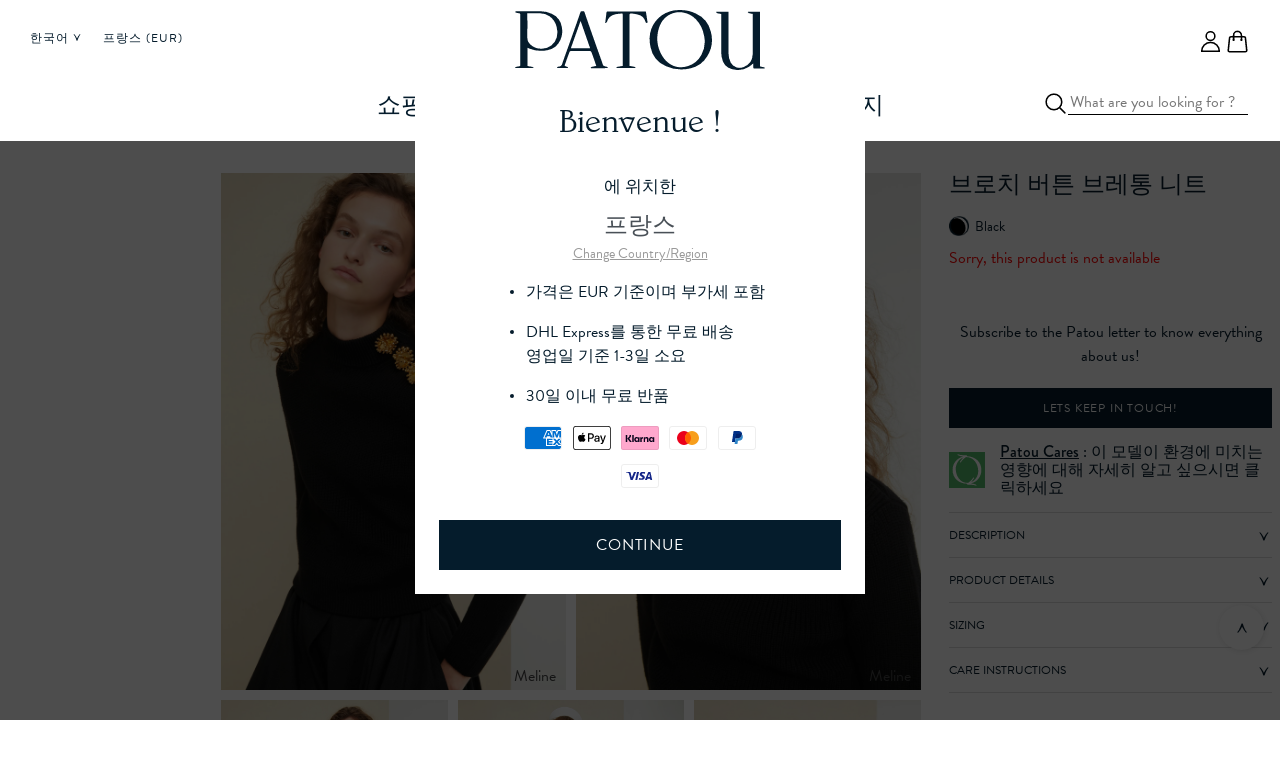

--- FILE ---
content_type: text/html; charset=utf-8
request_url: https://intl.patou.com/ko/products/breton-knit-black
body_size: 83306
content:




<!doctype html>
<html class="no-js" lang="ko" data-html>
<head>
  
<!-- OneTrust start -->
  <script crossorigin="anonymous" integrity="sha384-slOwJz5Qdh9W7DfzVmj7mQDsIJAMD42wK9nPEruJW1SSmCqWGVJP/DJQZO20ynN8" src="https://unpkg.com/custom-event-polyfill@1.0.7/polyfill.js"></script>
  <script type="text/javascript">
    // Custom event to trigger when consent has been loaded/updated
    function OptanonWrapper() {
      var consent = {
        necessary: true,
        performance: false,
        functional: false,
        tracking: false,
        social: false,
        analytical: false
      };

      // Get consent from dataLayer event
      for (var i = window.dataLayer.length - 1; i > -1; i--) {
        var evt = window.dataLayer[i];
        var propName = undefined;

        if (evt.hasOwnProperty("OneTrustLoaded")) {
          propName = "OneTrustLoaded";
          document.dispatchEvent(new CustomEvent("hideCookieBanner"));

        } else if (evt.hasOwnProperty("OnetrustActiveGroups")) {
          propName = "OnetrustActiveGroups";
          document.dispatchEvent(new CustomEvent("hideCookieBanner"));

          // Add event to dataLayer so we can track when consent is changed
          window.dataLayer.push({
            event: "OneTrustActiveGroupsUpdated"
          });
        }

        if (propName) {
          consent.necessary = evt[propName].indexOf(",1,") >= 0 || evt[propName].indexOf(",C0001,") >= 0;
          consent.performance = evt[propName].indexOf(",2,") >= 0 || evt[propName].indexOf(",C0002,") >= 0;
          consent.functional = evt[propName].indexOf(",3,") >= 0 || evt[propName].indexOf(",C0003,") >= 0;
          consent.tracking = evt[propName].indexOf(",4,") >= 0 || evt[propName].indexOf(",C0004,") >= 0;
          consent.social = evt[propName].indexOf(",5,") >= 0 || evt[propName].indexOf(",C0005,") >= 0;
          consent.analytical = evt[propName].indexOf(",10,") >= 0 || evt[propName].indexOf(",C0010,") >= 0;
          break;
        }
      }

      // Trigger custom event so other site scripts can hook into consent event
      document.dispatchEvent(new CustomEvent("oneTrustConsentUpdated", {detail: consent}));
    }
  </script>

  
    <script src="https://cdn.cookielaw.org/scripttemplates/otSDKStub.js" data-document-language="true" type="text/javascript" charset="UTF-8" data-domain-script="e6828484-af4f-4421-a55d-3bc6d66fa029"></script>
  
  <!-- OneTrust end -->



<!--
Elevar Data Layer V2

This file is automatically updated and should not be edited directly.

https://knowledge.getelevar.com/how-to-customize-data-layer-version-2

Updated: 2022-01-12 14:33:43+00:00
Version: 2.29.2
-->
<!-- Google Tag Manager -->
<script>
(function(w,d,s,l,i){w[l]=w[l]||[];w[l].push({"gtm.start":
  new Date().getTime(),event:"gtm.js"});var f=d.getElementsByTagName(s)[0],
  j=d.createElement(s),dl=l!="dataLayer"?"&l="+l:"";j.async=true;j.src=
  "https://www.googletagmanager.com/gtm.js?id="+i+dl;f.parentNode.insertBefore(j,f);
})(window,document,"script","dataLayer","GTM-KKJR3MT");
</script>
<!-- End Google Tag Manager -->
<script>
window.dataLayer = window.dataLayer || [];
</script>
<script id="elevar-gtm-suite-config" type="application/json">{"gtm_id": "GTM-KKJR3MT", "event_config": {"cart_reconcile": true, "cart_view": true, "checkout_complete": true, "checkout_step": true, "collection_view": true, "product_add_to_cart": true, "product_add_to_cart_ajax": true, "product_remove_from_cart": true, "product_select": true, "product_view": true, "search_results_view": true, "user": true, "save_order_notes": true}, "gtm_suite_script": "https://shopify-gtm-suite.getelevar.com/shops/e7ed7e94a4b944257bc72b331f083e8a81f7a881/2.29.2/gtm-suite.js"}</script>


  <meta charset="utf-8">
  <meta http-equiv="X-UA-Compatible" content="IE=edge">
  <meta name="viewport" content="width=device-width,initial-scale=1">
  <meta name="theme-color" content="rgba(0,0,0,0)">
  

  <link rel="icon" type="image/png" href="files/logo-patou-monogram-1000x1000.png">
  <link rel="canonical" href="https://intl.patou.com/ko/products/breton-knit-black">

  <link rel="preconnect" href="https://cdn.shopify.com" crossorigin>
  <link rel="preconnect" href="https://code.jquery.com" crossorigin>
  <link rel="preconnect" href="https://fonts.shopifycdn.com" crossorigin>

  


<link rel="alternate" hreflang="en-GB" href="https://intl.patou.com/products/breton-knit-black" />
<link rel="alternate" hreflang="en-US" href="https://intl.patou.com/products/breton-knit-black" />

<link rel="alternate" hreflang="en-CA" href="https://intl.patou.com/products/breton-knit-black" />
<link rel="alternate" hreflang="fr-CA" href="https://intl.patou.com/fr/products/breton-knit-black" />
<link rel="alternate" hreflang="en-AU" href="https://intl.patou.com/products/breton-knit-black" />
<link rel="alternate" hreflang="en-HK" href="https://intl.patou.com/products/breton-knit-black" />
<link rel="alternate" hreflang="ja-JP" href="https://intl.patou.com/ja/products/breton-knit-black" />
<link rel="alternate" hreflang="zh-CN" href="https://intl.patou.com/zh-cn/products/breton-knit-black" />
<link rel="alternate" hreflang="ko-KR" href="https://intl.patou.com/ko/products/breton-knit-black" />
<link rel="alternate" hreflang="en-IE" href="https://www.patou.com/products/breton-knit-black" />
<link rel="alternate" hreflang="de-DE" href="https://www.patou.com/de/products/breton-knit-black" />
<link rel="alternate" hreflang="de-BE" href="https://www.patou.com/de/products/breton-knit-black" />
<link rel="alternate" hreflang="de-AT" href="https://www.patou.com/de/products/breton-knit-black" />

<link rel="alternate" hreflang="it-IT" href="https://www.patou.com/it/products/breton-knit-black" />
<link rel="alternate" hreflang="fr-BE" href="https://www.patou.com/fr/products/breton-knit-black" />
<link rel="alternate" hreflang="fr-FR" href="https://www.patou.com/fr/products/breton-knit-black" />
<link rel="alternate" hreflang="x-default" href="https://www.patou.com/products/breton-knit-black" /><meta name="facebook-domain-verification" content="nel7mz356742mlsgoaaq2ha25r2h4g"><meta name="google-site-verification" content="EwzB5UHI4y_7sTU0VGN5nbyDyR9mnKf-gDVMaWhtof4">

  <title>Patou | 브로치 버튼 브레통 니트</title>

  
    <meta name="description" content="버튼 대신 브로치로 완성해 파투만의 스타일을 구현한 디자인. 블랙 컬러의 울 소재 브레통 점퍼. 3/4 슬리브의 크롭 실루엣. 골드 컬러 브로치, 컨실 프레스 버튼으로 마감한 왼쪽 숄더.">
  

  

<meta property="og:site_name" content="Patou">
<meta property="og:url" content="https://intl.patou.com/ko/products/breton-knit-black">
<meta property="og:title" content="브로치 버튼 브레통 니트">
<meta property="og:type" content="product">
<meta property="og:description" content="버튼 대신 브로치로 완성해 파투만의 스타일을 구현한 디자인. 블랙 컬러의 울 소재 브레통 점퍼. 3/4 슬리브의 크롭 실루엣. 골드 컬러 브로치, 컨실 프레스 버튼으로 마감한 왼쪽 숄더.">
<meta property="og:price:amount" content="0.0">
<meta property="og:price:currency" content="EUR">
<meta property="og:image" content="http://intl.patou.com/cdn/shop/products/H21KN0488037999B-01_Meline_1024x1024.jpg?v=1652739310">
<meta property="og:image:secure_url" content="https://intl.patou.com/cdn/shop/products/H21KN0488037999B-01_Meline_1024x1024.jpg?v=1652739310">
<meta name="twitter:card" content="summary_large_image">
<meta name="twitter:title" content="브로치 버튼 브레통 니트">

<script type="application/ld+json">

[
  {
    "@context": "http://schema.org/",
    "@type": "Product",
    "productID": "37513662464181",
    "inProductGroupWithID": "6067121619125",
    "brand": {
      "@type": "Brand",
      "name": "PATOU"
    },
    "name": "브로치 버튼 브레통 니트 - Black - XS",
    "description": "버튼 대신 브로치로 완성해 파투만의 스타일을 구현한 디자인. \n \n 블랙 컬러의 울 소재 브레통 점퍼. 3\/4 슬리브의 크롭 실루엣. 골드 컬러 브로치, 컨실 프레스 버튼으로 마감한 왼쪽 숄더.",
    "image": "https://intl.patou.com/cdn/shop/products/H21KN0488037999B-01_Meline_grande.jpg?v=1652739310",
    "model": "KN0488037",
    "color": "블랙",
    "size": "XS",
    "mpn": "KN0488037999B",
    "gtin": "3665767035183",
    "sku": "3665767035183",
    "offers": {
      "@type": "Offer",
      "price": "0.0",
      "priceCurrency": null,
      "priceValidUntil": "2028-01-24",
      "url": "https://intl.patou.com/ko/products/breton-knit-black?variant=37513662464181&_country_code=",
      "itemCondition": "http://schema.org/NewCondition",
      "availability": "http://schema.org/OutOfStock"
    }
  },

  {
    "@context": "http://schema.org/",
    "@type": "Product",
    "productID": "37513662496949",
    "inProductGroupWithID": "6067121619125",
    "brand": {
      "@type": "Brand",
      "name": "PATOU"
    },
    "name": "브로치 버튼 브레통 니트 - Black - S",
    "description": "버튼 대신 브로치로 완성해 파투만의 스타일을 구현한 디자인. \n \n 블랙 컬러의 울 소재 브레통 점퍼. 3\/4 슬리브의 크롭 실루엣. 골드 컬러 브로치, 컨실 프레스 버튼으로 마감한 왼쪽 숄더.",
    "image": "https://intl.patou.com/cdn/shop/products/H21KN0488037999B-01_Meline_grande.jpg?v=1652739310",
    "model": "KN0488037",
    "color": "블랙",
    "size": "S",
    "mpn": "KN0488037999B",
    "gtin": "3665767035169",
    "sku": "3665767035169",
    "offers": {
      "@type": "Offer",
      "price": "0.0",
      "priceCurrency": null,
      "priceValidUntil": "2028-01-24",
      "url": "https://intl.patou.com/ko/products/breton-knit-black?variant=37513662496949&_country_code=",
      "itemCondition": "http://schema.org/NewCondition",
      "availability": "http://schema.org/OutOfStock"
    }
  },

  {
    "@context": "http://schema.org/",
    "@type": "Product",
    "productID": "37513662562485",
    "inProductGroupWithID": "6067121619125",
    "brand": {
      "@type": "Brand",
      "name": "PATOU"
    },
    "name": "브로치 버튼 브레통 니트 - Black - M",
    "description": "버튼 대신 브로치로 완성해 파투만의 스타일을 구현한 디자인. \n \n 블랙 컬러의 울 소재 브레통 점퍼. 3\/4 슬리브의 크롭 실루엣. 골드 컬러 브로치, 컨실 프레스 버튼으로 마감한 왼쪽 숄더.",
    "image": "https://intl.patou.com/cdn/shop/products/H21KN0488037999B-01_Meline_grande.jpg?v=1652739310",
    "model": "KN0488037",
    "color": "블랙",
    "size": "M",
    "mpn": "KN0488037999B",
    "gtin": "3665767035152",
    "sku": "3665767035152",
    "offers": {
      "@type": "Offer",
      "price": "0.0",
      "priceCurrency": null,
      "priceValidUntil": "2028-01-24",
      "url": "https://intl.patou.com/ko/products/breton-knit-black?variant=37513662562485&_country_code=",
      "itemCondition": "http://schema.org/NewCondition",
      "availability": "http://schema.org/OutOfStock"
    }
  },

  {
    "@context": "http://schema.org/",
    "@type": "Product",
    "productID": "37513662660789",
    "inProductGroupWithID": "6067121619125",
    "brand": {
      "@type": "Brand",
      "name": "PATOU"
    },
    "name": "브로치 버튼 브레통 니트 - Black - L",
    "description": "버튼 대신 브로치로 완성해 파투만의 스타일을 구현한 디자인. \n \n 블랙 컬러의 울 소재 브레통 점퍼. 3\/4 슬리브의 크롭 실루엣. 골드 컬러 브로치, 컨실 프레스 버튼으로 마감한 왼쪽 숄더.",
    "image": "https://intl.patou.com/cdn/shop/products/H21KN0488037999B-01_Meline_grande.jpg?v=1652739310",
    "model": "KN0488037",
    "color": "블랙",
    "size": "L",
    "mpn": "KN0488037999B",
    "gtin": "3665767035145",
    "sku": "3665767035145",
    "offers": {
      "@type": "Offer",
      "price": "0.0",
      "priceCurrency": null,
      "priceValidUntil": "2028-01-24",
      "url": "https://intl.patou.com/ko/products/breton-knit-black?variant=37513662660789&_country_code=",
      "itemCondition": "http://schema.org/NewCondition",
      "availability": "http://schema.org/OutOfStock"
    }
  },

  {
    "@context": "http://schema.org/",
    "@type": "Product",
    "productID": "37513662726325",
    "inProductGroupWithID": "6067121619125",
    "brand": {
      "@type": "Brand",
      "name": "PATOU"
    },
    "name": "브로치 버튼 브레통 니트 - Black - XL",
    "description": "버튼 대신 브로치로 완성해 파투만의 스타일을 구현한 디자인. \n \n 블랙 컬러의 울 소재 브레통 점퍼. 3\/4 슬리브의 크롭 실루엣. 골드 컬러 브로치, 컨실 프레스 버튼으로 마감한 왼쪽 숄더.",
    "image": "https://intl.patou.com/cdn/shop/products/H21KN0488037999B-01_Meline_grande.jpg?v=1652739310",
    "model": "KN0488037",
    "color": "블랙",
    "size": "XL",
    "mpn": "KN0488037999B",
    "gtin": "3665767035176",
    "sku": "3665767035176",
    "offers": {
      "@type": "Offer",
      "price": "0.0",
      "priceCurrency": null,
      "priceValidUntil": "2028-01-24",
      "url": "https://intl.patou.com/ko/products/breton-knit-black?variant=37513662726325&_country_code=",
      "itemCondition": "http://schema.org/NewCondition",
      "availability": "http://schema.org/OutOfStock"
    }
  }
]
</script><script type="application/ld+json">
{
  "@context": "http://schema.org/",
  "@type": "Organization",
  "name": "Patou",
  "url": "https://www.patou.com/",
  "logo": "https://intl.patou.com/cdn/shop/t/196/assets/logo-patou-navy.svg?v=1634940831055757901693303320",
  "email": "information@patou.fr",
  "telephone": "+33142012369"
}
</script>

  <script src="https://code.jquery.com/jquery-3.5.1.min.js" integrity="sha256-9/aliU8dGd2tb6OSsuzixeV4y/faTqgFtohetphbbj0=" crossorigin="anonymous"></script>

  
  
<script>window.performance && window.performance.mark && window.performance.mark('shopify.content_for_header.start');</script><meta id="shopify-digital-wallet" name="shopify-digital-wallet" content="/27928133685/digital_wallets/dialog">
<link rel="alternate" type="application/json+oembed" href="https://intl.patou.com/ko/products/breton-knit-black.oembed">
<script async="async" src="/checkouts/internal/preloads.js?locale=ko-FR"></script>
<script id="shopify-features" type="application/json">{"accessToken":"544c1ddce08bee5a0733b27222e37194","betas":["rich-media-storefront-analytics"],"domain":"intl.patou.com","predictiveSearch":true,"shopId":27928133685,"locale":"ko"}</script>
<script>var Shopify = Shopify || {};
Shopify.shop = "patou-intl.myshopify.com";
Shopify.locale = "ko";
Shopify.currency = {"active":"EUR","rate":"1.0"};
Shopify.country = "FR";
Shopify.theme = {"name":"[INTL] V2.12.0","id":152527077711,"schema_name":"Dawn","schema_version":"4.0.0","theme_store_id":null,"role":"main"};
Shopify.theme.handle = "null";
Shopify.theme.style = {"id":null,"handle":null};
Shopify.cdnHost = "intl.patou.com/cdn";
Shopify.routes = Shopify.routes || {};
Shopify.routes.root = "/ko/";</script>
<script type="module">!function(o){(o.Shopify=o.Shopify||{}).modules=!0}(window);</script>
<script>!function(o){function n(){var o=[];function n(){o.push(Array.prototype.slice.apply(arguments))}return n.q=o,n}var t=o.Shopify=o.Shopify||{};t.loadFeatures=n(),t.autoloadFeatures=n()}(window);</script>
<script id="shop-js-analytics" type="application/json">{"pageType":"product"}</script>
<script defer="defer" async type="module" src="//intl.patou.com/cdn/shopifycloud/shop-js/modules/v2/client.init-shop-cart-sync_2_vySZRZ.ko.esm.js"></script>
<script defer="defer" async type="module" src="//intl.patou.com/cdn/shopifycloud/shop-js/modules/v2/chunk.common_DltePkld.esm.js"></script>
<script defer="defer" async type="module" src="//intl.patou.com/cdn/shopifycloud/shop-js/modules/v2/chunk.modal_CITvsnQ_.esm.js"></script>
<script type="module">
  await import("//intl.patou.com/cdn/shopifycloud/shop-js/modules/v2/client.init-shop-cart-sync_2_vySZRZ.ko.esm.js");
await import("//intl.patou.com/cdn/shopifycloud/shop-js/modules/v2/chunk.common_DltePkld.esm.js");
await import("//intl.patou.com/cdn/shopifycloud/shop-js/modules/v2/chunk.modal_CITvsnQ_.esm.js");

  window.Shopify.SignInWithShop?.initShopCartSync?.({"fedCMEnabled":true,"windoidEnabled":true});

</script>
<script id="__st">var __st={"a":27928133685,"offset":3600,"reqid":"50d3691a-7ef4-478b-a923-bde79bd5ac67-1769277223","pageurl":"intl.patou.com\/ko\/products\/breton-knit-black","u":"831fd903a163","p":"product","rtyp":"product","rid":6067121619125};</script>
<script>window.ShopifyPaypalV4VisibilityTracking = true;</script>
<script id="form-persister">!function(){'use strict';const t='contact',e='new_comment',n=[[t,t],['blogs',e],['comments',e],[t,'customer']],o='password',r='form_key',c=['recaptcha-v3-token','g-recaptcha-response','h-captcha-response',o],s=()=>{try{return window.sessionStorage}catch{return}},i='__shopify_v',u=t=>t.elements[r],a=function(){const t=[...n].map((([t,e])=>`form[action*='/${t}']:not([data-nocaptcha='true']) input[name='form_type'][value='${e}']`)).join(',');var e;return e=t,()=>e?[...document.querySelectorAll(e)].map((t=>t.form)):[]}();function m(t){const e=u(t);a().includes(t)&&(!e||!e.value)&&function(t){try{if(!s())return;!function(t){const e=s();if(!e)return;const n=u(t);if(!n)return;const o=n.value;o&&e.removeItem(o)}(t);const e=Array.from(Array(32),(()=>Math.random().toString(36)[2])).join('');!function(t,e){u(t)||t.append(Object.assign(document.createElement('input'),{type:'hidden',name:r})),t.elements[r].value=e}(t,e),function(t,e){const n=s();if(!n)return;const r=[...t.querySelectorAll(`input[type='${o}']`)].map((({name:t})=>t)),u=[...c,...r],a={};for(const[o,c]of new FormData(t).entries())u.includes(o)||(a[o]=c);n.setItem(e,JSON.stringify({[i]:1,action:t.action,data:a}))}(t,e)}catch(e){console.error('failed to persist form',e)}}(t)}const f=t=>{if('true'===t.dataset.persistBound)return;const e=function(t,e){const n=function(t){return'function'==typeof t.submit?t.submit:HTMLFormElement.prototype.submit}(t).bind(t);return function(){let t;return()=>{t||(t=!0,(()=>{try{e(),n()}catch(t){(t=>{console.error('form submit failed',t)})(t)}})(),setTimeout((()=>t=!1),250))}}()}(t,(()=>{m(t)}));!function(t,e){if('function'==typeof t.submit&&'function'==typeof e)try{t.submit=e}catch{}}(t,e),t.addEventListener('submit',(t=>{t.preventDefault(),e()})),t.dataset.persistBound='true'};!function(){function t(t){const e=(t=>{const e=t.target;return e instanceof HTMLFormElement?e:e&&e.form})(t);e&&m(e)}document.addEventListener('submit',t),document.addEventListener('DOMContentLoaded',(()=>{const e=a();for(const t of e)f(t);var n;n=document.body,new window.MutationObserver((t=>{for(const e of t)if('childList'===e.type&&e.addedNodes.length)for(const t of e.addedNodes)1===t.nodeType&&'FORM'===t.tagName&&a().includes(t)&&f(t)})).observe(n,{childList:!0,subtree:!0,attributes:!1}),document.removeEventListener('submit',t)}))}()}();</script>
<script integrity="sha256-4kQ18oKyAcykRKYeNunJcIwy7WH5gtpwJnB7kiuLZ1E=" data-source-attribution="shopify.loadfeatures" defer="defer" src="//intl.patou.com/cdn/shopifycloud/storefront/assets/storefront/load_feature-a0a9edcb.js" crossorigin="anonymous"></script>
<script data-source-attribution="shopify.dynamic_checkout.dynamic.init">var Shopify=Shopify||{};Shopify.PaymentButton=Shopify.PaymentButton||{isStorefrontPortableWallets:!0,init:function(){window.Shopify.PaymentButton.init=function(){};var t=document.createElement("script");t.src="https://intl.patou.com/cdn/shopifycloud/portable-wallets/latest/portable-wallets.ko.js",t.type="module",document.head.appendChild(t)}};
</script>
<script data-source-attribution="shopify.dynamic_checkout.buyer_consent">
  function portableWalletsHideBuyerConsent(e){var t=document.getElementById("shopify-buyer-consent"),n=document.getElementById("shopify-subscription-policy-button");t&&n&&(t.classList.add("hidden"),t.setAttribute("aria-hidden","true"),n.removeEventListener("click",e))}function portableWalletsShowBuyerConsent(e){var t=document.getElementById("shopify-buyer-consent"),n=document.getElementById("shopify-subscription-policy-button");t&&n&&(t.classList.remove("hidden"),t.removeAttribute("aria-hidden"),n.addEventListener("click",e))}window.Shopify?.PaymentButton&&(window.Shopify.PaymentButton.hideBuyerConsent=portableWalletsHideBuyerConsent,window.Shopify.PaymentButton.showBuyerConsent=portableWalletsShowBuyerConsent);
</script>
<script data-source-attribution="shopify.dynamic_checkout.cart.bootstrap">document.addEventListener("DOMContentLoaded",(function(){function t(){return document.querySelector("shopify-accelerated-checkout-cart, shopify-accelerated-checkout")}if(t())Shopify.PaymentButton.init();else{new MutationObserver((function(e,n){t()&&(Shopify.PaymentButton.init(),n.disconnect())})).observe(document.body,{childList:!0,subtree:!0})}}));
</script>
<link rel="stylesheet" media="screen" href="//intl.patou.com/cdn/shop/t/196/compiled_assets/styles.css?v=32042">
<script id="sections-script" data-sections="redirect-to-www,fostr-main-product,fostr-product-recommendations,header" defer="defer" src="//intl.patou.com/cdn/shop/t/196/compiled_assets/scripts.js?v=32042"></script>
<script>window.performance && window.performance.mark && window.performance.mark('shopify.content_for_header.end');</script>

<style>

    @font-face{font-family:canada-type-gibson;src:url(https://use.typekit.net/af/aa1d64/00000000000000003b9b387a/27/l?primer=7cdcb44be4a7db8877ffa5c0007b8dd865b3bbc383831fe2ea177f62257a9191&fvd=n3&v=3) format("woff2"),url(https://use.typekit.net/af/aa1d64/00000000000000003b9b387a/27/d?primer=7cdcb44be4a7db8877ffa5c0007b8dd865b3bbc383831fe2ea177f62257a9191&fvd=n3&v=3) format("woff"),url(https://use.typekit.net/af/aa1d64/00000000000000003b9b387a/27/a?primer=7cdcb44be4a7db8877ffa5c0007b8dd865b3bbc383831fe2ea177f62257a9191&fvd=n3&v=3) format("opentype");font-weight:300;font-style:normal;font-display:auto;}


    :root {
        /* COLOUR */
        --fostr-colour-brand-black: #000;
        --fostr-colour-brand-white: #FFF;
        --fostr-colour-brand-light-grey: #EEEEEE;
        --fostr-colour-brand-lightest-grey: #F7F7F7;
        --fostr-colour-brand-border-grey: #DDD;
        --fostr-colour-brand-lighter-text: #717171;

        /* TYPOGRAPHY */
        /** HEADING **/
        --fostr-typography-heading-color: #000;
        --fostr-typography-heading-font-family: TimesNewRoman,'Times New Roman',Times,Georgia,serif;
        --fostr-typography-heading-font-style: italic;
        --fostr-typography-heading-font-weight: 400;
        --fostr-typography-heading-letter-spacing: 0.06rem;
        --fostr-typography-heading-line-height: 1.1;
        --fostr-typography-heading-margin-bottom: 15px;
        --fostr-typography-heading-font-size-1: 4.8rem;
        --fostr-typography-heading-font-size-2: 3.6rem;
        --fostr-typography-heading-font-size-3: 3.0rem;
        --fostr-typography-heading-font-size-4: 2.4rem;
        --fostr-typography-heading-font-size-5: 1.8rem;
        --fostr-typography-heading-font-size-6: 1.6rem;
        --fostr-typography-heading-font-size-7: 1.5rem;
        --fostr-typography-heading-font-size-8: 1.3rem;

        /** PARAGRAPH **/
        --fostr-typography-paragraph-color: #000;
        --fostr-typography-paragraph-color-alt: #717171;
        --fostr-typography-paragraph-font-family: TimesNewRoman,'Times New Roman',Times,Georgia,serif;
        --fostr-typography-paragraph-font-style: normal;
        --fostr-typography-paragraph-font-weight: 400;
        --fostr-typography-paragraph-letter-spacing: 0;
        --fostr-typography-paragraph-line-height: 1.35;
        --fostr-typography-paragraph-margin-bottom: 30px;
        --fostr-typography-paragraph-font-size-1: 2.4rem;
        --fostr-typography-paragraph-font-size-2: 1.8rem;
        --fostr-typography-paragraph-font-size-3: 1.5rem;
        --fostr-typography-paragraph-font-size-4: 1.3rem;
        --fostr-typography-paragraph-font-size-5: 1.1rem;

        /* ALTERNATIVE */
        --fostr-typography-alternate-color: #000;
        --fostr-typography-alternate-color-alt: #717171;
        --fostr-typography-alternate-font-family: canada-type-gibson, sans-serif;
        --fostr-typography-alternate-font-style: normal;
        --fostr-typography-alternate-font-weight: 350;
        --fostr-typography-alternate-letter-spacing: 0.06rem;
        --fostr-typography-alternate-line-height: 1.35;
        --fostr-typography-alternate-margin-bottom: 15px;
        --fostr-typography-alternate-font-size-1: 1.2rem;
        --fostr-typography-alternate-font-size-2: 1.1rem;
        --fostr-typography-alternate-font-size-3: 1.0rem;


        /* GRID */
        --fostr-grid-container-display: grid;
        --fostr-grid-container-template-columns-none: none;
        --fostr-grid-container-template-columns-mobile: repeat(2, 1fr);
        --fostr-grid-container-template-columns-xl: repeat(12, 1fr);
        --fostr-grid-container-template-columns-l: repeat(8, 1fr);
        --fostr-grid-container-template-columns-m: repeat(4, 1fr);
        --fostr-grid-container-template-columns-s: repeat(3, 1fr);
        --fostr-grid-container-gap-mobile: 15px;
        --fostr-grid-container-gap: 30px;
        --fostr-grid-container-padding-mobile: 15px;
        --fostr-grid-container-padding: 30px;

        --fostr-grid-example-container-background: #FF00003D;
        --fostr-grid-example-grid-background: #FF00003D;
        --fostr-grid-example-grid-border: 1px solid red;


        /* SPACING */
        --fostr-spacing-convention-base: 30px;
        --fostr-spacing-convention-alt: 15px;
        --fostr-spacing-convention-1: 2px;
        --fostr-spacing-convention-2: 5px;
        --fostr-spacing-convention-3: 10px;
        --fostr-spacing-convention-4: 15px;
        --fostr-spacing-convention-5: 20px;
        --fostr-spacing-convention-6: 25px;
        --fostr-spacing-convention-7: 30px;
        --fostr-spacing-convention-8: 40px;
        --fostr-spacing-convention-9: 50px;
        --fostr-spacing-convention-10: 60px;

        /* BUTTONS */
        --fostr-buttons-font-size: 12px;
        --fostr-buttons-line-height: 11px;
        --fostr-buttons-letter-spacing: 0.72px;
        --fostr-buttons-text-alignment: center;
        --fostr-buttons-text-transform: uppercase;
        --fostr-buttons-height: 30px;
        --fostr-buttons-alt-height: 40px;
        --fostr-buttons-width: auto;
        --fostr-buttons-padding: 9px 30px;
        --fostr-buttons-alt-padding: 15px 30px;
        --fostr-buttons-font-family: canada-type-gibson, sans-serif;
        --fostr-buttons-cursor: pointer;

        --fostr-buttons-default-color: #FFF;
        --fostr-buttons-default-background: #000;
        --fostr-buttons-default-border: 1px solid #000;

        --fostr-buttons-default-hover-color: #000;
        --fostr-buttons-default-hover-background: #FFF;
        --fostr-buttons-default-hover-border: 1px solid #000;

        --fostr-buttons-alt-color: #000;
        --fostr-buttons-alt-background: rgba(0, 0, 0, 0);;
        --fostr-buttons-alt-border: 1px solid #000;

        --fostr-buttons-alt-hover-color: #FFF;
        --fostr-buttons-alt-hover-background: #000;
        --fostr-buttons-alt-hover-border: 1px solid #000;

        --fostr-buttons-alt-invert-color: #FFF;
        --fostr-buttons-alt-invert-background: rgba(0, 0, 0, 0);;
        --fostr-buttons-alt-invert-border: 1px solid #FFF;

        --fostr-buttons-alt-invert-hover-color: #FFF;
        --fostr-buttons-alt-invert-hover-background: #000;
        --fostr-buttons-alt-invert-hover-border: 1px solid #000;

        /* ANCHORS */
        --fostr-anchors-font-size: 13px;
        --fostr-anchors-font-size-alt: 15px;
        --fostr-anchors-font-family: TimesNewRoman,'Times New Roman',Times,Georgia,serif;
        --fostr-anchors-text-alignment: left;
        --fostr-anchors-letter-spacing: 0;
        --fostr-anchors-line-height: 15px;
        --fostr-anchors-color: #000;
        --fostr-anchors-cursor: pointer;
    }
</style>
<script src="//intl.patou.com/cdn/shop/t/196/assets/flow-tasks.js?v=154791770527442536491693303233"></script>
<script>
  (function (f, l, o, w, i, n, g) {
    f[i] = f[i] || {};
    f[i].set = f[i].set || function () {
      (f[i].q = f[i].q || []).push(arguments);
    };
    f[i].initialized = 0;
    n = l.createElement(o);
    n.src = w;
    n.async = 1;
    g = l.getElementsByTagName(o)[0];
    g.parentNode.insertBefore(n, g);
  })(window, document, 'script', 'https://shopify-cdn.flow.io/patou/js/v0/flow.js?shop=patou-intl.myshopify.com', 'Flow');

  

  Flow.set('on', 'loaded', function () {
    Flow.init({ force: true });
  });

  Flow.set('on', 'ready', function () {
    Flow.variants.localize();
    Flow.on('pageview.checkout_step_1', FlowTasks.replaceReturnToCart);
    Flow.on('pageview.checkout_step_2', FlowTasks.replaceReturnToCart);
    Flow.on('pageview.checkout_step_3', FlowTasks.replaceReturnToCart);
  });
</script>





  <script src="https://www.youtube.com/iframe_api" async="async"></script>
  <script src="https://player.vimeo.com/api/player.js" async="async"></script>

  

  

  <style>

/**
 * Settings
 */
:root {
  --color-primary:    #051C2C;
  --color-secondary:  #6F7376;
  --color-light-pink: #FCF5F1;
  --color-white:      #FFFFFF;
  --color-offwhite:   #F0EFE8;
  --color-light-grey: #F8F8F8;
  --colour-grey:      #DDDDDD;
  --color-mid-grey:   #D8DADB;
  --color-dark-grey:  #00142A;
  --color-black:      #000000;
  --color-light-grey-secondary: #DEE2E6;
  --color-muted: #6C757D;

  --font-family-heading: Belwe, HelveticaNeue, Helvetica Neue, serif;
  --font-family-heading-mono: Belwe,HelveticaNeue,Helvetica Neue,serif;
  --font-family-body: brandon-grotesque, HelveticaNeue, Helvetica Neue, sans-serif;

  --font-size-xs:     0.75rem;
  --font-size-sm:     0.875rem;
  --font-size-base:   1rem;
  --font-size-lg:     1.125rem;
  --font-size-xl:     1.25rem;
  --font-size-2xl:    1.5rem;
  --font-size-3xl:    1.75rem;
  --font-size-8xl:    3rem;
  --font-size-10xl:    3.5rem;
  --font-size-14xl:   4.5rem;
  --font-size-16xl:   5rem;

  --font-black: 900;
  --font-heavy: 700;
  --font-medium: 400;
  --font-light: 300;

}

</style>


  <link href="//intl.patou.com/cdn/shop/t/196/assets/base.css?v=94255782973762956291693303192" rel="stylesheet" type="text/css" media="all" />
  <link href="//intl.patou.com/cdn/shop/t/196/assets/patou-vendor.css?v=57850111602046503531693303363" rel="stylesheet" type="text/css" media="all" />
  <link href="//intl.patou.com/cdn/shop/t/196/assets/patou-base.css?v=108564517311881067161693303360" rel="stylesheet" type="text/css" media="all" />
  <link href="//intl.patou.com/cdn/shop/t/196/assets/base-patou.css?v=64730307637289336571693303191" rel="stylesheet" type="text/css" media="all" />
  <link href="//intl.patou.com/cdn/shop/t/196/assets/theme.scss.css?v=169304175805064211061710760001" rel="stylesheet" type="text/css" media="all" />
  <link href="//intl.patou.com/cdn/shop/t/196/assets/app.scss.css?v=153281982624259522391693303189" rel="stylesheet" type="text/css" media="all" />
  <link href="//intl.patou.com/cdn/shop/t/196/assets/localization-form.css?v=70607037877446959571710760001" rel="stylesheet" type="text/css" media="all" />
  <link href="//intl.patou.com/cdn/shop/t/196/assets/wishlist-app-styling.css?v=143683532964400633761693303399" rel="stylesheet" type="text/css" media="all" />
<script>
    document.documentElement.className = document.documentElement.className.replace('no-js', 'js');
    if (Shopify.designMode) {
      document.documentElement.classList.add('shopify-design-mode');
    }
  </script>

  <script>
    window.shopUrl = 'https://intl.patou.com';

    window.shopifyRequest = {
      path: `/ko/products/breton-knit-black`,
      page_type: `product`,
      locale: {
        iso_code: `ko`,
        primary: false,
      },
    };

    window.routes = {
      cart_url: '/ko/cart',
      cart_add_url: '/ko/cart/add',
      cart_change_url: '/ko/cart/change',
      cart_update_url: '/ko/cart/update',
      predictive_search_url: '/ko/search/suggest'
    };

    window.cartStrings = {
      error: `There was an error while updating your cart. Please try again.`,
      quantityError: `You can only add [quantity] of this item to your cart.`
    }

    window.variantStrings = {
      addToCart: `카트에 추가`,
      soldOut: `품절`,
      unavailable: `사용할 수 없음`,
    }

    window.accessibilityStrings = {
      imageAvailable: `이제 갤러리 뷰에서 이미지 [index] 사용 가능`,
      shareSuccess: `Great! You shared it.`,
      pauseSlideshow: `Pause slideshow`,
      playSlideshow: `Play slideshow`,
    }

    window.shopTheLookStrings = {
      viewProduct: `Discover this product`,
    }
  </script>

  
<link href="https://monorail-edge.shopifysvc.com" rel="dns-prefetch">
<script>(function(){if ("sendBeacon" in navigator && "performance" in window) {try {var session_token_from_headers = performance.getEntriesByType('navigation')[0].serverTiming.find(x => x.name == '_s').description;} catch {var session_token_from_headers = undefined;}var session_cookie_matches = document.cookie.match(/_shopify_s=([^;]*)/);var session_token_from_cookie = session_cookie_matches && session_cookie_matches.length === 2 ? session_cookie_matches[1] : "";var session_token = session_token_from_headers || session_token_from_cookie || "";function handle_abandonment_event(e) {var entries = performance.getEntries().filter(function(entry) {return /monorail-edge.shopifysvc.com/.test(entry.name);});if (!window.abandonment_tracked && entries.length === 0) {window.abandonment_tracked = true;var currentMs = Date.now();var navigation_start = performance.timing.navigationStart;var payload = {shop_id: 27928133685,url: window.location.href,navigation_start,duration: currentMs - navigation_start,session_token,page_type: "product"};window.navigator.sendBeacon("https://monorail-edge.shopifysvc.com/v1/produce", JSON.stringify({schema_id: "online_store_buyer_site_abandonment/1.1",payload: payload,metadata: {event_created_at_ms: currentMs,event_sent_at_ms: currentMs}}));}}window.addEventListener('pagehide', handle_abandonment_event);}}());</script>
<script id="web-pixels-manager-setup">(function e(e,d,r,n,o){if(void 0===o&&(o={}),!Boolean(null===(a=null===(i=window.Shopify)||void 0===i?void 0:i.analytics)||void 0===a?void 0:a.replayQueue)){var i,a;window.Shopify=window.Shopify||{};var t=window.Shopify;t.analytics=t.analytics||{};var s=t.analytics;s.replayQueue=[],s.publish=function(e,d,r){return s.replayQueue.push([e,d,r]),!0};try{self.performance.mark("wpm:start")}catch(e){}var l=function(){var e={modern:/Edge?\/(1{2}[4-9]|1[2-9]\d|[2-9]\d{2}|\d{4,})\.\d+(\.\d+|)|Firefox\/(1{2}[4-9]|1[2-9]\d|[2-9]\d{2}|\d{4,})\.\d+(\.\d+|)|Chrom(ium|e)\/(9{2}|\d{3,})\.\d+(\.\d+|)|(Maci|X1{2}).+ Version\/(15\.\d+|(1[6-9]|[2-9]\d|\d{3,})\.\d+)([,.]\d+|)( \(\w+\)|)( Mobile\/\w+|) Safari\/|Chrome.+OPR\/(9{2}|\d{3,})\.\d+\.\d+|(CPU[ +]OS|iPhone[ +]OS|CPU[ +]iPhone|CPU IPhone OS|CPU iPad OS)[ +]+(15[._]\d+|(1[6-9]|[2-9]\d|\d{3,})[._]\d+)([._]\d+|)|Android:?[ /-](13[3-9]|1[4-9]\d|[2-9]\d{2}|\d{4,})(\.\d+|)(\.\d+|)|Android.+Firefox\/(13[5-9]|1[4-9]\d|[2-9]\d{2}|\d{4,})\.\d+(\.\d+|)|Android.+Chrom(ium|e)\/(13[3-9]|1[4-9]\d|[2-9]\d{2}|\d{4,})\.\d+(\.\d+|)|SamsungBrowser\/([2-9]\d|\d{3,})\.\d+/,legacy:/Edge?\/(1[6-9]|[2-9]\d|\d{3,})\.\d+(\.\d+|)|Firefox\/(5[4-9]|[6-9]\d|\d{3,})\.\d+(\.\d+|)|Chrom(ium|e)\/(5[1-9]|[6-9]\d|\d{3,})\.\d+(\.\d+|)([\d.]+$|.*Safari\/(?![\d.]+ Edge\/[\d.]+$))|(Maci|X1{2}).+ Version\/(10\.\d+|(1[1-9]|[2-9]\d|\d{3,})\.\d+)([,.]\d+|)( \(\w+\)|)( Mobile\/\w+|) Safari\/|Chrome.+OPR\/(3[89]|[4-9]\d|\d{3,})\.\d+\.\d+|(CPU[ +]OS|iPhone[ +]OS|CPU[ +]iPhone|CPU IPhone OS|CPU iPad OS)[ +]+(10[._]\d+|(1[1-9]|[2-9]\d|\d{3,})[._]\d+)([._]\d+|)|Android:?[ /-](13[3-9]|1[4-9]\d|[2-9]\d{2}|\d{4,})(\.\d+|)(\.\d+|)|Mobile Safari.+OPR\/([89]\d|\d{3,})\.\d+\.\d+|Android.+Firefox\/(13[5-9]|1[4-9]\d|[2-9]\d{2}|\d{4,})\.\d+(\.\d+|)|Android.+Chrom(ium|e)\/(13[3-9]|1[4-9]\d|[2-9]\d{2}|\d{4,})\.\d+(\.\d+|)|Android.+(UC? ?Browser|UCWEB|U3)[ /]?(15\.([5-9]|\d{2,})|(1[6-9]|[2-9]\d|\d{3,})\.\d+)\.\d+|SamsungBrowser\/(5\.\d+|([6-9]|\d{2,})\.\d+)|Android.+MQ{2}Browser\/(14(\.(9|\d{2,})|)|(1[5-9]|[2-9]\d|\d{3,})(\.\d+|))(\.\d+|)|K[Aa][Ii]OS\/(3\.\d+|([4-9]|\d{2,})\.\d+)(\.\d+|)/},d=e.modern,r=e.legacy,n=navigator.userAgent;return n.match(d)?"modern":n.match(r)?"legacy":"unknown"}(),u="modern"===l?"modern":"legacy",c=(null!=n?n:{modern:"",legacy:""})[u],f=function(e){return[e.baseUrl,"/wpm","/b",e.hashVersion,"modern"===e.buildTarget?"m":"l",".js"].join("")}({baseUrl:d,hashVersion:r,buildTarget:u}),m=function(e){var d=e.version,r=e.bundleTarget,n=e.surface,o=e.pageUrl,i=e.monorailEndpoint;return{emit:function(e){var a=e.status,t=e.errorMsg,s=(new Date).getTime(),l=JSON.stringify({metadata:{event_sent_at_ms:s},events:[{schema_id:"web_pixels_manager_load/3.1",payload:{version:d,bundle_target:r,page_url:o,status:a,surface:n,error_msg:t},metadata:{event_created_at_ms:s}}]});if(!i)return console&&console.warn&&console.warn("[Web Pixels Manager] No Monorail endpoint provided, skipping logging."),!1;try{return self.navigator.sendBeacon.bind(self.navigator)(i,l)}catch(e){}var u=new XMLHttpRequest;try{return u.open("POST",i,!0),u.setRequestHeader("Content-Type","text/plain"),u.send(l),!0}catch(e){return console&&console.warn&&console.warn("[Web Pixels Manager] Got an unhandled error while logging to Monorail."),!1}}}}({version:r,bundleTarget:l,surface:e.surface,pageUrl:self.location.href,monorailEndpoint:e.monorailEndpoint});try{o.browserTarget=l,function(e){var d=e.src,r=e.async,n=void 0===r||r,o=e.onload,i=e.onerror,a=e.sri,t=e.scriptDataAttributes,s=void 0===t?{}:t,l=document.createElement("script"),u=document.querySelector("head"),c=document.querySelector("body");if(l.async=n,l.src=d,a&&(l.integrity=a,l.crossOrigin="anonymous"),s)for(var f in s)if(Object.prototype.hasOwnProperty.call(s,f))try{l.dataset[f]=s[f]}catch(e){}if(o&&l.addEventListener("load",o),i&&l.addEventListener("error",i),u)u.appendChild(l);else{if(!c)throw new Error("Did not find a head or body element to append the script");c.appendChild(l)}}({src:f,async:!0,onload:function(){if(!function(){var e,d;return Boolean(null===(d=null===(e=window.Shopify)||void 0===e?void 0:e.analytics)||void 0===d?void 0:d.initialized)}()){var d=window.webPixelsManager.init(e)||void 0;if(d){var r=window.Shopify.analytics;r.replayQueue.forEach((function(e){var r=e[0],n=e[1],o=e[2];d.publishCustomEvent(r,n,o)})),r.replayQueue=[],r.publish=d.publishCustomEvent,r.visitor=d.visitor,r.initialized=!0}}},onerror:function(){return m.emit({status:"failed",errorMsg:"".concat(f," has failed to load")})},sri:function(e){var d=/^sha384-[A-Za-z0-9+/=]+$/;return"string"==typeof e&&d.test(e)}(c)?c:"",scriptDataAttributes:o}),m.emit({status:"loading"})}catch(e){m.emit({status:"failed",errorMsg:(null==e?void 0:e.message)||"Unknown error"})}}})({shopId: 27928133685,storefrontBaseUrl: "https://intl.patou.com",extensionsBaseUrl: "https://extensions.shopifycdn.com/cdn/shopifycloud/web-pixels-manager",monorailEndpoint: "https://monorail-edge.shopifysvc.com/unstable/produce_batch",surface: "storefront-renderer",enabledBetaFlags: ["2dca8a86"],webPixelsConfigList: [{"id":"shopify-app-pixel","configuration":"{}","eventPayloadVersion":"v1","runtimeContext":"STRICT","scriptVersion":"0450","apiClientId":"shopify-pixel","type":"APP","privacyPurposes":["ANALYTICS","MARKETING"]},{"id":"shopify-custom-pixel","eventPayloadVersion":"v1","runtimeContext":"LAX","scriptVersion":"0450","apiClientId":"shopify-pixel","type":"CUSTOM","privacyPurposes":["ANALYTICS","MARKETING"]}],isMerchantRequest: false,initData: {"shop":{"name":"Patou","paymentSettings":{"currencyCode":"EUR"},"myshopifyDomain":"patou-intl.myshopify.com","countryCode":"FR","storefrontUrl":"https:\/\/intl.patou.com\/ko"},"customer":null,"cart":null,"checkout":null,"productVariants":[{"price":{"amount":695.0,"currencyCode":"EUR"},"product":{"title":"브로치 버튼 브레통 니트","vendor":"PATOU","id":"6067121619125","untranslatedTitle":"브로치 버튼 브레통 니트","url":"\/ko\/products\/breton-knit-black","type":"Knitwear"},"id":"37513662464181","image":{"src":"\/\/intl.patou.com\/cdn\/shop\/products\/H21KN0488037999B-01_Meline.jpg?v=1652739310"},"sku":"3665767035183","title":"H21KN0488037999B \/ Black \/ XS","untranslatedTitle":"H21KN0488037999B \/ Black \/ XS"},{"price":{"amount":695.0,"currencyCode":"EUR"},"product":{"title":"브로치 버튼 브레통 니트","vendor":"PATOU","id":"6067121619125","untranslatedTitle":"브로치 버튼 브레통 니트","url":"\/ko\/products\/breton-knit-black","type":"Knitwear"},"id":"37513662496949","image":{"src":"\/\/intl.patou.com\/cdn\/shop\/products\/H21KN0488037999B-01_Meline.jpg?v=1652739310"},"sku":"3665767035169","title":"H21KN0488037999B \/ Black \/ S","untranslatedTitle":"H21KN0488037999B \/ Black \/ S"},{"price":{"amount":695.0,"currencyCode":"EUR"},"product":{"title":"브로치 버튼 브레통 니트","vendor":"PATOU","id":"6067121619125","untranslatedTitle":"브로치 버튼 브레통 니트","url":"\/ko\/products\/breton-knit-black","type":"Knitwear"},"id":"37513662562485","image":{"src":"\/\/intl.patou.com\/cdn\/shop\/products\/H21KN0488037999B-01_Meline.jpg?v=1652739310"},"sku":"3665767035152","title":"H21KN0488037999B \/ Black \/ M","untranslatedTitle":"H21KN0488037999B \/ Black \/ M"},{"price":{"amount":695.0,"currencyCode":"EUR"},"product":{"title":"브로치 버튼 브레통 니트","vendor":"PATOU","id":"6067121619125","untranslatedTitle":"브로치 버튼 브레통 니트","url":"\/ko\/products\/breton-knit-black","type":"Knitwear"},"id":"37513662660789","image":{"src":"\/\/intl.patou.com\/cdn\/shop\/products\/H21KN0488037999B-01_Meline.jpg?v=1652739310"},"sku":"3665767035145","title":"H21KN0488037999B \/ Black \/ L","untranslatedTitle":"H21KN0488037999B \/ Black \/ L"},{"price":{"amount":695.0,"currencyCode":"EUR"},"product":{"title":"브로치 버튼 브레통 니트","vendor":"PATOU","id":"6067121619125","untranslatedTitle":"브로치 버튼 브레통 니트","url":"\/ko\/products\/breton-knit-black","type":"Knitwear"},"id":"37513662726325","image":{"src":"\/\/intl.patou.com\/cdn\/shop\/products\/H21KN0488037999B-01_Meline.jpg?v=1652739310"},"sku":"3665767035176","title":"H21KN0488037999B \/ Black \/ XL","untranslatedTitle":"H21KN0488037999B \/ Black \/ XL"}],"purchasingCompany":null},},"https://intl.patou.com/cdn","fcfee988w5aeb613cpc8e4bc33m6693e112",{"modern":"","legacy":""},{"shopId":"27928133685","storefrontBaseUrl":"https:\/\/intl.patou.com","extensionBaseUrl":"https:\/\/extensions.shopifycdn.com\/cdn\/shopifycloud\/web-pixels-manager","surface":"storefront-renderer","enabledBetaFlags":"[\"2dca8a86\"]","isMerchantRequest":"false","hashVersion":"fcfee988w5aeb613cpc8e4bc33m6693e112","publish":"custom","events":"[[\"page_viewed\",{}],[\"product_viewed\",{\"productVariant\":{\"price\":{\"amount\":695.0,\"currencyCode\":\"EUR\"},\"product\":{\"title\":\"브로치 버튼 브레통 니트\",\"vendor\":\"PATOU\",\"id\":\"6067121619125\",\"untranslatedTitle\":\"브로치 버튼 브레통 니트\",\"url\":\"\/ko\/products\/breton-knit-black\",\"type\":\"Knitwear\"},\"id\":\"37513662464181\",\"image\":{\"src\":\"\/\/intl.patou.com\/cdn\/shop\/products\/H21KN0488037999B-01_Meline.jpg?v=1652739310\"},\"sku\":\"3665767035183\",\"title\":\"H21KN0488037999B \/ Black \/ XS\",\"untranslatedTitle\":\"H21KN0488037999B \/ Black \/ XS\"}}]]"});</script><script>
  window.ShopifyAnalytics = window.ShopifyAnalytics || {};
  window.ShopifyAnalytics.meta = window.ShopifyAnalytics.meta || {};
  window.ShopifyAnalytics.meta.currency = 'EUR';
  var meta = {"product":{"id":6067121619125,"gid":"gid:\/\/shopify\/Product\/6067121619125","vendor":"PATOU","type":"Knitwear","handle":"breton-knit-black","variants":[{"id":37513662464181,"price":69500,"name":"브로치 버튼 브레통 니트 - H21KN0488037999B \/ Black \/ XS","public_title":"H21KN0488037999B \/ Black \/ XS","sku":"3665767035183"},{"id":37513662496949,"price":69500,"name":"브로치 버튼 브레통 니트 - H21KN0488037999B \/ Black \/ S","public_title":"H21KN0488037999B \/ Black \/ S","sku":"3665767035169"},{"id":37513662562485,"price":69500,"name":"브로치 버튼 브레통 니트 - H21KN0488037999B \/ Black \/ M","public_title":"H21KN0488037999B \/ Black \/ M","sku":"3665767035152"},{"id":37513662660789,"price":69500,"name":"브로치 버튼 브레통 니트 - H21KN0488037999B \/ Black \/ L","public_title":"H21KN0488037999B \/ Black \/ L","sku":"3665767035145"},{"id":37513662726325,"price":69500,"name":"브로치 버튼 브레통 니트 - H21KN0488037999B \/ Black \/ XL","public_title":"H21KN0488037999B \/ Black \/ XL","sku":"3665767035176"}],"remote":false},"page":{"pageType":"product","resourceType":"product","resourceId":6067121619125,"requestId":"50d3691a-7ef4-478b-a923-bde79bd5ac67-1769277223"}};
  for (var attr in meta) {
    window.ShopifyAnalytics.meta[attr] = meta[attr];
  }
</script>
<script class="analytics">
  (function () {
    var customDocumentWrite = function(content) {
      var jquery = null;

      if (window.jQuery) {
        jquery = window.jQuery;
      } else if (window.Checkout && window.Checkout.$) {
        jquery = window.Checkout.$;
      }

      if (jquery) {
        jquery('body').append(content);
      }
    };

    var hasLoggedConversion = function(token) {
      if (token) {
        return document.cookie.indexOf('loggedConversion=' + token) !== -1;
      }
      return false;
    }

    var setCookieIfConversion = function(token) {
      if (token) {
        var twoMonthsFromNow = new Date(Date.now());
        twoMonthsFromNow.setMonth(twoMonthsFromNow.getMonth() + 2);

        document.cookie = 'loggedConversion=' + token + '; expires=' + twoMonthsFromNow;
      }
    }

    var trekkie = window.ShopifyAnalytics.lib = window.trekkie = window.trekkie || [];
    if (trekkie.integrations) {
      return;
    }
    trekkie.methods = [
      'identify',
      'page',
      'ready',
      'track',
      'trackForm',
      'trackLink'
    ];
    trekkie.factory = function(method) {
      return function() {
        var args = Array.prototype.slice.call(arguments);
        args.unshift(method);
        trekkie.push(args);
        return trekkie;
      };
    };
    for (var i = 0; i < trekkie.methods.length; i++) {
      var key = trekkie.methods[i];
      trekkie[key] = trekkie.factory(key);
    }
    trekkie.load = function(config) {
      trekkie.config = config || {};
      trekkie.config.initialDocumentCookie = document.cookie;
      var first = document.getElementsByTagName('script')[0];
      var script = document.createElement('script');
      script.type = 'text/javascript';
      script.onerror = function(e) {
        var scriptFallback = document.createElement('script');
        scriptFallback.type = 'text/javascript';
        scriptFallback.onerror = function(error) {
                var Monorail = {
      produce: function produce(monorailDomain, schemaId, payload) {
        var currentMs = new Date().getTime();
        var event = {
          schema_id: schemaId,
          payload: payload,
          metadata: {
            event_created_at_ms: currentMs,
            event_sent_at_ms: currentMs
          }
        };
        return Monorail.sendRequest("https://" + monorailDomain + "/v1/produce", JSON.stringify(event));
      },
      sendRequest: function sendRequest(endpointUrl, payload) {
        // Try the sendBeacon API
        if (window && window.navigator && typeof window.navigator.sendBeacon === 'function' && typeof window.Blob === 'function' && !Monorail.isIos12()) {
          var blobData = new window.Blob([payload], {
            type: 'text/plain'
          });

          if (window.navigator.sendBeacon(endpointUrl, blobData)) {
            return true;
          } // sendBeacon was not successful

        } // XHR beacon

        var xhr = new XMLHttpRequest();

        try {
          xhr.open('POST', endpointUrl);
          xhr.setRequestHeader('Content-Type', 'text/plain');
          xhr.send(payload);
        } catch (e) {
          console.log(e);
        }

        return false;
      },
      isIos12: function isIos12() {
        return window.navigator.userAgent.lastIndexOf('iPhone; CPU iPhone OS 12_') !== -1 || window.navigator.userAgent.lastIndexOf('iPad; CPU OS 12_') !== -1;
      }
    };
    Monorail.produce('monorail-edge.shopifysvc.com',
      'trekkie_storefront_load_errors/1.1',
      {shop_id: 27928133685,
      theme_id: 152527077711,
      app_name: "storefront",
      context_url: window.location.href,
      source_url: "//intl.patou.com/cdn/s/trekkie.storefront.8d95595f799fbf7e1d32231b9a28fd43b70c67d3.min.js"});

        };
        scriptFallback.async = true;
        scriptFallback.src = '//intl.patou.com/cdn/s/trekkie.storefront.8d95595f799fbf7e1d32231b9a28fd43b70c67d3.min.js';
        first.parentNode.insertBefore(scriptFallback, first);
      };
      script.async = true;
      script.src = '//intl.patou.com/cdn/s/trekkie.storefront.8d95595f799fbf7e1d32231b9a28fd43b70c67d3.min.js';
      first.parentNode.insertBefore(script, first);
    };
    trekkie.load(
      {"Trekkie":{"appName":"storefront","development":false,"defaultAttributes":{"shopId":27928133685,"isMerchantRequest":null,"themeId":152527077711,"themeCityHash":"2749838631481864334","contentLanguage":"ko","currency":"EUR"},"isServerSideCookieWritingEnabled":true,"monorailRegion":"shop_domain","enabledBetaFlags":["65f19447"]},"Session Attribution":{},"S2S":{"facebookCapiEnabled":false,"source":"trekkie-storefront-renderer","apiClientId":580111}}
    );

    var loaded = false;
    trekkie.ready(function() {
      if (loaded) return;
      loaded = true;

      window.ShopifyAnalytics.lib = window.trekkie;

      var originalDocumentWrite = document.write;
      document.write = customDocumentWrite;
      try { window.ShopifyAnalytics.merchantGoogleAnalytics.call(this); } catch(error) {};
      document.write = originalDocumentWrite;

      window.ShopifyAnalytics.lib.page(null,{"pageType":"product","resourceType":"product","resourceId":6067121619125,"requestId":"50d3691a-7ef4-478b-a923-bde79bd5ac67-1769277223","shopifyEmitted":true});

      var match = window.location.pathname.match(/checkouts\/(.+)\/(thank_you|post_purchase)/)
      var token = match? match[1]: undefined;
      if (!hasLoggedConversion(token)) {
        setCookieIfConversion(token);
        window.ShopifyAnalytics.lib.track("Viewed Product",{"currency":"EUR","variantId":37513662464181,"productId":6067121619125,"productGid":"gid:\/\/shopify\/Product\/6067121619125","name":"브로치 버튼 브레통 니트 - H21KN0488037999B \/ Black \/ XS","price":"695.00","sku":"3665767035183","brand":"PATOU","variant":"H21KN0488037999B \/ Black \/ XS","category":"Knitwear","nonInteraction":true,"remote":false},undefined,undefined,{"shopifyEmitted":true});
      window.ShopifyAnalytics.lib.track("monorail:\/\/trekkie_storefront_viewed_product\/1.1",{"currency":"EUR","variantId":37513662464181,"productId":6067121619125,"productGid":"gid:\/\/shopify\/Product\/6067121619125","name":"브로치 버튼 브레통 니트 - H21KN0488037999B \/ Black \/ XS","price":"695.00","sku":"3665767035183","brand":"PATOU","variant":"H21KN0488037999B \/ Black \/ XS","category":"Knitwear","nonInteraction":true,"remote":false,"referer":"https:\/\/intl.patou.com\/ko\/products\/breton-knit-black"});
      }
    });


        var eventsListenerScript = document.createElement('script');
        eventsListenerScript.async = true;
        eventsListenerScript.src = "//intl.patou.com/cdn/shopifycloud/storefront/assets/shop_events_listener-3da45d37.js";
        document.getElementsByTagName('head')[0].appendChild(eventsListenerScript);

})();</script>
<script
  defer
  src="https://intl.patou.com/cdn/shopifycloud/perf-kit/shopify-perf-kit-3.0.4.min.js"
  data-application="storefront-renderer"
  data-shop-id="27928133685"
  data-render-region="gcp-us-east1"
  data-page-type="product"
  data-theme-instance-id="152527077711"
  data-theme-name="Dawn"
  data-theme-version="4.0.0"
  data-monorail-region="shop_domain"
  data-resource-timing-sampling-rate="10"
  data-shs="true"
  data-shs-beacon="true"
  data-shs-export-with-fetch="true"
  data-shs-logs-sample-rate="1"
  data-shs-beacon-endpoint="https://intl.patou.com/api/collect"
></script>
</head>

<body
  id="theme"
  class="
    fostr
    template-product
    layout-product
    flow-enabled
    "
  data-flow-cart-container
  >
  <a class="skip-to-content-link button visually-hidden" href="#MainContent">
    Skip to content
  </a>
  <script>
    document.documentElement.className = document.documentElement.className.replace('no-js', 'js');
  </script>

  <div id="shopify-section-fostr-cart-drawer" class="shopify-section"><link href="//intl.patou.com/cdn/shop/t/196/assets/fostr-component-cart.css?v=182125829533775696371693303244" rel="stylesheet" type="text/css" media="all" />
<link href="//intl.patou.com/cdn/shop/t/196/assets/fostr-component-cart-items.css?v=52779110319669147131693313947" rel="stylesheet" type="text/css" media="all" />
<link href="//intl.patou.com/cdn/shop/t/196/assets/fostr-component-cart-drawer.css?v=68289107840884285771693303241" rel="stylesheet" type="text/css" media="all" />
<link href="//intl.patou.com/cdn/shop/t/196/assets/component-loading-overlay.css?v=104590383007933738081693303217" rel="stylesheet" type="text/css" media="all" />
<link href="//intl.patou.com/cdn/shop/t/196/assets/fostr-component-loading-overlay.css?v=108548123618360160851693303246" rel="stylesheet" type="text/css" media="all" />

<script src="//intl.patou.com/cdn/shop/t/196/assets/fostr-cart.js?v=33694053696228685321693313946" defer="defer"></script>
<script src="//intl.patou.com/cdn/shop/t/196/assets/fostr-cart-drawer.js?v=42185905571042738041693303237" defer="defer"></script>

<style>
  .drawer {
    visibility: hidden;
  }
</style>

<fostr-cart-drawer class="drawer overlay-right is-empty">
  <div id="CartDrawer" class="cart-drawer">
    <div id="CartDrawer-Overlay" class="drawer__overlay"></div>
    <div id="CartDrawer-Inner" class="drawer__inner" role="dialog" aria-modal="true" aria-label="Your bag" tabindex="-1">
      <button class="drawer__close" type="button" onclick="this.closest('fostr-cart-drawer').close()" aria-label="Close (esc)"><svg width="20" height="19" viewBox="0 0 20 19" fill="none" xmlns="http://www.w3.org/2000/svg" aria-hidden="true" focusable="false" role="presentation">
  <line x1="14.5493" y1="14.4509" x2="5.35689" y2="5.25856" stroke="#051C2C"/>
  <line x1="14.6431" y1="5.25857" x2="5.45072" y2="14.451" stroke="#051C2C"/>
</svg></button>
      <fostr-cart-drawer-items><div class="drawer__inner-empty"><div class="cart-empty">
  <h2 class="cart-empty__heading">
    Your bag is currently empty.
  </h2>
  <a class="btn cart-empty__btn" href="/ko/collections/all">
    Continue shopping
  </a><p class="cart-empty__text">
      Have an account? <a href="/ko/account/login">Log in</a> to check out faster.
    </p></div></div></fostr-cart-drawer-items>
    </div>
  </div>
</fostr-cart-drawer>

<script>
  document.addEventListener('DOMContentLoaded', function() {
    function isIE() {
      const ua = window.navigator.userAgent;
      const msie = ua.indexOf('MSIE ');
      const trident = ua.indexOf('Trident/');

      return (msie > 0 || trident > 0);
    }

    if (!isIE()) return;
    const cartSubmitInput = document.createElement('input');
    cartSubmitInput.setAttribute('name', 'checkout');
    cartSubmitInput.setAttribute('type', 'hidden');
    document.querySelector('#cart').appendChild(cartSubmitInput);
    document.querySelector('#checkout').addEventListener('click', function(event) {
      document.querySelector('#cart').submit();
    });
  });
</script>

</div>

  <header class="site-header">
    <div id="shopify-section-header" class="shopify-section"><link rel="stylesheet" href="//intl.patou.com/cdn/shop/t/196/assets/component-price.css?v=90906105812491148021693303219" media="print" onload="this.media='all'">
<link rel="stylesheet" href="//intl.patou.com/cdn/shop/t/196/assets/component-loading-overlay.css?v=104590383007933738081693303217" media="print" onload="this.media='all'">
<link rel="stylesheet" href="//intl.patou.com/cdn/shop/t/196/assets/fostr-component-predictive-search.css?v=117028198689646180341693303247" media="print" onload="this.media='all'">

<script src="//intl.patou.com/cdn/shop/t/196/assets/search-form.js?v=107882608609019000091693303383" defer="defer"></script>

<!-- Modal -->
















<div class="modal videoModal fade " id="modalClubPatou" tabindex="-1" role="dialog" aria-labelledby="A video about Patou"
        aria-hidden="true">
        <div class="modal-dialog modal-dialog-centered modal-md" role="document">
            <div class="modal-content"><div class="jumbotron mb-0 d-none d-md-block lazyload" data-bgset="//intl.patou.com/cdn/shop/files/le-patou-by-carette_768x.jpg?v=4783487642053263382 [(max-width: 768px)] | //intl.patou.com/cdn/shop/files/le-patou-by-carette_1300x.jpg?v=4783487642053263382 [(max-width: 1300px)] | //intl.patou.com/cdn/shop/files/le-patou-by-carette_2000x.jpg?v=4783487642053263382" style="background-image:url(//intl.patou.com/cdn/shop/files/le-patou-by-carette_1001x192_crop_center.jpg?v=4783487642053263382);"><h2 class="fs-48 fs-sm-32 text-white text-center">BONJOUR</h2></div>
            <div class="jumbotron mb-0  d-block d-md-none  d-lg-none" style="background-image:url(//intl.patou.com/cdn/shop/files/le-patou-by-carette_750x500_crop_center.jpg?v=4783487642053263382);"><h2 class="fs-48 fs-sm-32 text-white text-center">BONJOUR</h2></div>

                <div class="modal-body d-flex p-2 p-md-4 align-items-top justify-content-center">
                  <div class="modalClubPatou--login px-0 px-md-5 border-right">
                    <h2 class="fs-24 mb-2 text-center">파투에 방문한 적이 있으시군요!</h2>
                    <p class="fs-16 mb-2 px-3 text-secondary text-center">이미 계정이 있는 경우 이메일 주소로 로그인해주세요.</p>
                    <div class="customer_login--form" 
                     data-custom-error="입력된 이메일 또는 비밀번호가 정확하지 않습니다"  
                     data-checkout-url="/ko/account" >
                      <form method="post" action="/ko/account/login" id="customer_login" accept-charset="UTF-8" data-login-with-shop-sign-in="true"><input type="hidden" name="form_type" value="customer_login" /><input type="hidden" name="utf8" value="✓" />
                        <input type="hidden" name="checkout_url" value="/ko/account" />
                        <label class="d-none" for="inputEmail">이메일</label>
                        <input required type="email" name="customer[email]" class="form-control inputEmail mb-2" id="inputEmail" aria-describedby="emailHelp" placeholder="이메일 주소 입력">
                        <label class="d-none" for="inputPassword">비밀번호</label>
                        <input required type="password" name="customer[password]" class="form-control inputPassword" id="inputPassword" placeholder="비밀번호">
                        <span toggle=".inputPassword" class="toggle-password"><img class="hide-password-icon" src="//intl.patou.com/cdn/shop/t/196/assets/Patou_IconeEye_7_small.png?v=151191670189360949051693303365" /><img class="show-password-icon" src="//intl.patou.com/cdn/shop/t/196/assets/Patou_IconeEye_8_small.png?v=107681223042108193051693303366" /></span>
                        <div class="mt-1 recover-password"><span class="toggle--recover-password--form text-link"  data-toggle="collapse" data-target="#recover-password--form">비밀번호를 잊어버리셨나요?</span></div>
                        <button type="submit" class=" btn-block btn mt-4 btn-primary py-1 px-2 fs-12 text-uppercase">Sign In</button>
                        <div class="error-check notice mt-2"></div> 
                      </form>

                    </div>
                    <div id="recover-password--form" class="mt-2 collapse recover-password--form"   data-recover-success="이메일에서 비밀번호 재설정 링크를 확인하세요. 전송된 링크는 24시간 이내에 만료됩니다."   data-recover-error="Too many attempts please try again in 10 mins "   data-recover-shopify-errors="No account found with that email" >
                      <form method="post" action="/ko/account/recover" accept-charset="UTF-8"><input type="hidden" name="form_type" value="recover_customer_password" /><input type="hidden" name="utf8" value="✓" />
                          <p>곧 비밀번호 재설정 이메일이 전송될 것입니다.</p>
                          <div class="recover_errors">
                            
                          </div>

                          

                          <label class="d-none" for="RecoverEmail">이메일</label>
                          <input required type="email" placeholder="이메일 주소 입력" class="form-control" value="" name="email" id="RecoverEmail" autocorrect="off" autocapitalize="off">

                        <div class="modal-footer pt-3">
                          <button type="submit" class="btn btn-block btn-primary tk-brandon-grotesque fs-12  text-uppercase">Submit</button>
                        </div>
                        </form>

                    </div>
                    
                    

<div class="icons__contact icons">
  <p class="h5 serif">
    Need Help?
  </p>

  <div class="icons__wrapper side-by-side">
    <div class="icon-telephone position-relative">
      <a aria-label="Call +33142012369 for customer service" href="tel:+33142012369" aria-description="Call +33142012369 for customer service">
        <span><img src="//intl.patou.com/cdn/shop/t/196/assets/icon-phone-grey.svg?v=2269901167558421981693303299" class="icon icon-telephone" loading="lazy"/></span>
        <span>전화 문의</span>
      </a>
      <div class="reveal-hover reveal-hover__phone position-absolute bg-white-100">
        +33142012369
      </div>
    </div>
    
      <div class="icon-whatsapp">
        <a aria-label="Message customer service on WhatsApp at +33142012369" href="https://api.whatsapp.com/send?phone=33142012369" target="_blank">
          <span><img src="//intl.patou.com/cdn/shop/t/196/assets/icon-whatsapp-grey.svg?v=135720572884869225351693303311" class="icon icon-whatsapp" loading="lazy" /></span>
          <span>왓츠앱 문의</span>
        </a>
      </div>
    
    <div class="icon-email">
      <a aria-label="Send an email to our customer service at " href="mailto:">
        <span><img src="//intl.patou.com/cdn/shop/t/196/assets/icon-email-grey.svg?v=31009428755407054851693303290" class="icon icon-email-cart" loading="lazy" /></span>
        <span>Email us</span>
      </a>
    </div>
  </div>
</div>
                  </div>
                  <div class="modalClubPatou--register   px-0 px-md-5">
                    <h2 class="fs-24 mb-2 text-center">파투 클럽 가입하기</h2>
                    <p class="fs-16 mb-2 text-secondary text-center ">It seems we don't know each other! Bienvenue!
Creating an account has many benefits:</p>
                    <div class="fs-16 mb-2 text-secondary"><ul>
	<li>Get&nbsp;access to exclusive content</li>
	<li>판매, 프로모션 등 다양한 이벤트 초대</li>
	<li>Follow&nbsp;your orders</li>
</ul>
</div>
                    <a class="btn mt-md-4 mt-2 btn-block btn-primary  py-1 px-2 fs-12 text-uppercase" href="/account/register">Create a new account</a>
                  </div>
                </div>
                
                  <button class="close-modal appearance-none position-absolute" data-dismiss="modal">

<img src="//intl.patou.com/cdn/shop/t/196/assets/icon-close_white.svg?v=78640593748735468031693303284"
  width="20"
  height="20"
  class="icon icon-close"
  id="modalLogin__close"
  aria-label="modalLogin__close"
  tabindex="0"
  loading="lazy"
>

                  </button>
                
            </div>
        </div>
    </div>

<div class="top-menu bg-primary text-white px-3 text-uppercase d-lg-flex">
  <div class="d-inline-flex d-lg-block">
    
<h1 class="desktop-logo">
  <a href="/ko" aria-label="Patou" class="mr-4">
   <img alt="Patou Logo" class="icon icon-logo desktop-logo__icon-logo" src="//intl.patou.com/cdn/shop/t/196/assets/desktop-logo.svg?v=38642988896664277911693303225"/>
  </a>
   
   

<span class="sr-only">Patou - Shop - 브로치 버튼 브레통 니트</span>
   
</h1> 
  </div>

  

<ul class="location__list list-inline w-50">
  <li class="list-inline-item list-item__languages arrow-xs">
    
  <localization-form
    type="toggle">
    <form method="post" action="/ko/localization" id="localization_form_2117" accept-charset="UTF-8" class="shopify-localization-form" enctype="multipart/form-data"><input type="hidden" name="form_type" value="localization" /><input type="hidden" name="utf8" value="✓" /><input type="hidden" name="_method" value="put" /><input type="hidden" name="return_to" value="/ko/products/breton-knit-black" />
      <div class="disclosure language-select">
        
        <button type="button" class="disclosure__button" aria-expanded="false" aria-controls="LanguageSelector-2117">
          한국어
        </button>
        

        <ul id="LanguageSelector-2117" role="list" class="disclosure__list" hidden>
          
<li class="disclosure__item" tabindex="-1">
              <a href="//products/breton-knit-black" hreflang="en" lang="en" data-value="en">
                English
              </a>
            </li>
          
<li class="disclosure__item" tabindex="-1">
              <a href="/fr/products/breton-knit-black" hreflang="fr" lang="fr" data-value="fr">
                Français
              </a>
            </li>
          
<li class="disclosure__item" tabindex="-1">
              <a href="/it/products/breton-knit-black" hreflang="it" lang="it" data-value="it">
                Italiano
              </a>
            </li>
          
<li class="disclosure__item" tabindex="-1">
              <a href="/de/products/breton-knit-black" hreflang="de" lang="de" data-value="de">
                Deutsch
              </a>
            </li>
          
<li class="disclosure__item" tabindex="-1">
              <a href="/ja/products/breton-knit-black" hreflang="ja" lang="ja" data-value="ja">
                日本語
              </a>
            </li>
          
<li class="disclosure__item" tabindex="-1">
              <a href="/ko/products/breton-knit-black" aria-current="true" hreflang="ko" lang="ko" data-value="ko">
                한국어
              </a>
            </li>
          
<li class="disclosure__item" tabindex="-1">
              <a href="/zh/products/breton-knit-black" hreflang="zh-CN" lang="zh-CN" data-value="zh-CN">
                简体中文
              </a>
            </li>
          
        </ul>

        <input type="hidden" name="language_code" value="ko">
        <input type="hidden" name="country_code" value="FR">
      </div>
    </form>
  </localization-form>


  </li>
  
    <button class="text-white text-uppercase fs-10 ls-1 country-modal-link list-inline-item arrow-xs list-item__currency appearance-none modal-link" id="welcome-mat-modal-button">
      <span class="current">
        <span id="current--country">
          
        </span>
        
      </span>
    </button>
  
</ul>


  <ul class="list list w-50 text-right">
    
      
        
          <li class="list-inline-item ml-2">
            <button aria-controls="modalClubPatou" aria-label="Toggle Club Patou modal" class="appearance-none text-uppercase link-club-patou text-white" data-toggle="modal" data-target="#modalClubPatou" >
              <img src="//intl.patou.com/cdn/shop/t/196/assets/icon-monogram-white.svg?v=137567184853692234701693303296" />
              Patou Club
            </button>
          </li>
        
      
    

    
      <li class="locator-item list-inline-item ml-2">
        <a class="text-white" href="/pages/store-locator">
          <img src="//intl.patou.com/cdn/shop/t/196/assets/icon-pin-white.svg?v=98598174197588955901693303303" class="icon icon-pin"/>
          Store Locator
        </a>
      </li>
    
  </ul>

  <div class="d-inline-flex">
    <a href="#swym-wishlist" class="swym-wishlist ml-2">
      <i aria-hidden="true" focusable="false" role="presentation" class="icon patou-wishlist-desktop">
        <svg width="18" height="18" viewBox="1 0 18 18" fill="none" xmlns="http://www.w3.org/2000/svg" class="icon-heart-solid">
<path d="M9.99701 18C9.87467 18 9.76829 17.9546 9.6885 17.8694C9.33743 17.4379 8.80552 16.8927 8.21509 16.2681C5.33212 13.2416 0.997009 8.67634 0.997009 5.38864C0.997009 2.42461 3.28956 0 6.08743 0C7.60339 0 8.98105 1.28328 10.0023 2.96404C10.9332 1.41956 12.3959 0 13.9066 0C16.7045 0 18.997 2.42461 18.997 5.38864C18.997 8.67634 14.6406 13.2416 11.7789 16.2681C11.1832 16.9155 10.6725 17.4606 10.3055 17.8694C10.2204 17.9546 10.1193 18 9.99701 18Z" fill="#051C2C"/>
</svg>

        <span class="swym-wishlis--quantity"></span>
      </i>
    </a>
  </div>

  <div class="d-inline-flex">
    <button id="search-header" class="appearance-none ml-2">
      

	<img src="//intl.patou.com/cdn/shop/t/196/assets/icon-search-white.svg?v=122811033607335570281693303308" alt="검색" />


    </button>
  </div>

  <div class="d-inline-flex">
    
  </div>
</div>





  <div class="site-menu small-device--column position-fixed">
    

<ul class="main-menu--list site-nav " data-testid="site-nav-shoppable">
  


  

  
    <li class="list-item  list-item__has-dropdown" aria-controls="SiteNavLabel-wardrobe">
      <a href="#"
        class="nav-link"
        id="SiteNavLabel-wardrobe"
        role="button"
        aria-expanded="false"
      >
        <span class="link-title">Wardrobe</span>
        <span class="d-none">expand</span>
        <div class="icon"></div>
      </a>

    
      

      <ul class="site-nav__level-2 " data-menuopen="">

        <li class=" text-uppercase sans d-lg-none mb-2">
          <button class="back-link appearance-none">
            
<?xml version="1.0" encoding="utf-8"?>
<!-- Generator: Adobe Illustrator 23.1.1, SVG Export Plug-In . SVG Version: 6.00 Build 0)  -->
<svg version="1.1" class="icon icon-arrow-left" height="11" focusable="false" xmlns="http://www.w3.org/2000/svg" xmlns:xlink="http://www.w3.org/1999/xlink"
	 x="0px" y="0px" viewBox="0 0 10 11" style="enable-background:new 0 0 10 11;" xml:space="preserve">
<style type="text/css">
	.st0-left{fill-rule:evenodd;clip-rule:evenodd;fill:#051c2c;}
</style>
<path class="st0-left" d="M10,9.5v1.4C8.1,9.4,6,8.2,3.8,7.4C2.5,6.9,1.3,6.5,0,6.1l0-1.3C1.3,4.4,2.5,4,3.8,3.5C6,2.7,8.1,1.5,10,0v1.3
	C8,3,5.8,4.4,3.5,5.4C5.8,6.4,8,7.8,10,9.5z"/>
</svg>

            <span class="text-sm pl-1 d-inline-block">
              Back
            </span>
          </button>
        </li>

        <li class="menu-title serif text-primary mb-2 d-lg-none"> </li>

        
          

          
            <li class=" list-item ">
              <a href="/ko/collections/new-in"
                class="nav-link dropdown-item pl-1 sans colour-switch position-relative">
                신상품
                <span class="d-lg-none position-absolute right-0"><div class="icon" id="신상품-arrow-right"></div>
                </span>
              </a>
            </li>
          
        
          

          
            <li class=" list-item ">
              <a href="/ko/collections/le-biscuit"
                class="nav-link dropdown-item pl-1 sans colour-switch position-relative">
                Le Biscuit bag
                <span class="d-lg-none position-absolute right-0"><div class="icon" id="le-biscuit-bag-arrow-right"></div>
                </span>
              </a>
            </li>
          
        
          

          
            <li class=" list-item ">
              <a href="/ko/collections/traceability"
                class="nav-link dropdown-item pl-1 sans colour-switch position-relative">
                Patou Cares
                <span class="d-lg-none position-absolute right-0"><div class="icon" id="patou-cares-arrow-right"></div>
                </span>
              </a>
            </li>
          
        
          

          
            <li class=" list-item ">
              <a href="/ko/collections/essentials"
                class="nav-link dropdown-item pl-1 sans colour-switch position-relative">
                Les Essentiels
                <span class="d-lg-none position-absolute right-0"><div class="icon" id="les-essentiels-arrow-right"></div>
                </span>
              </a>
            </li>
          
        
          

          
            <li class=" list-item ">
              <a href="/ko/pages/bags"
                class="nav-link dropdown-item pl-1 sans colour-switch position-relative">
                Bags
                <span class="d-lg-none position-absolute right-0"><div class="icon" id="bags-arrow-right"></div>
                </span>
              </a>
            </li>
          
        
          

          
            <li class=" list-item ">
              <a href="/ko/collections/patou-logo-selection"
                class="nav-link dropdown-item pl-1 sans colour-switch position-relative">
                파투 로고
                <span class="d-lg-none position-absolute right-0"><div class="icon" id="파투-로고-arrow-right"></div>
                </span>
              </a>
            </li>
          
        
          

          
            <li class="breaker"><span class="visually-hidden">&nbsp;</span></li>
          
        
          

          
            <li class=" list-item ">
              <a href="/ko/collections/coat"
                class="nav-link dropdown-item pl-1 sans colour-switch position-relative">
                Coats
                <span class="d-lg-none position-absolute right-0"><div class="icon" id="coats-arrow-right"></div>
                </span>
              </a>
            </li>
          
        
          

          
            <li class=" list-item ">
              <a href="/ko/collections/jackets"
                class="nav-link dropdown-item pl-1 sans colour-switch position-relative">
                Jackets
                <span class="d-lg-none position-absolute right-0"><div class="icon" id="jackets-arrow-right"></div>
                </span>
              </a>
            </li>
          
        
          

          
            <li class=" list-item ">
              <a href="/ko/collections/dresses"
                class="nav-link dropdown-item pl-1 sans colour-switch position-relative">
                드레스
                <span class="d-lg-none position-absolute right-0"><div class="icon" id="드레스-arrow-right"></div>
                </span>
              </a>
            </li>
          
        
          

          
            <li class=" list-item ">
              <a href="/ko/collections/knitwear"
                class="nav-link dropdown-item pl-1 sans colour-switch position-relative">
                니트웨어
                <span class="d-lg-none position-absolute right-0"><div class="icon" id="니트웨어-arrow-right"></div>
                </span>
              </a>
            </li>
          
        
          

          
            <li class=" list-item ">
              <a href="/ko/collections/tops-shirts"
                class="nav-link dropdown-item pl-1 sans colour-switch position-relative">
                탑 &amp; 셔츠
                <span class="d-lg-none position-absolute right-0"><div class="icon" id="탑-amp-셔츠-arrow-right"></div>
                </span>
              </a>
            </li>
          
        
          

          
            <li class=" list-item ">
              <a href="/ko/collections/t-shirts-sweatshirts"
                class="nav-link dropdown-item pl-1 sans colour-switch position-relative">
                티셔츠 및 스웻셔츠
                <span class="d-lg-none position-absolute right-0"><div class="icon" id="티셔츠-및-스웻셔츠-arrow-right"></div>
                </span>
              </a>
            </li>
          
        
          

          
            <li class=" list-item ">
              <a href="/ko/collections/trousers"
                class="nav-link dropdown-item pl-1 sans colour-switch position-relative">
                바지 &amp; 쇼츠
                <span class="d-lg-none position-absolute right-0"><div class="icon" id="바지-amp-쇼츠-arrow-right"></div>
                </span>
              </a>
            </li>
          
        
          

          
            <li class=" list-item ">
              <a href="/ko/collections/skirts"
                class="nav-link dropdown-item pl-1 sans colour-switch position-relative">
                스커트
                <span class="d-lg-none position-absolute right-0"><div class="icon" id="스커트-arrow-right"></div>
                </span>
              </a>
            </li>
          
        
          

          
            <li class=" list-item ">
              <a href="/ko/pages/bags"
                class="nav-link dropdown-item pl-1 sans colour-switch position-relative">
                백
                <span class="d-lg-none position-absolute right-0"><div class="icon" id="백-arrow-right"></div>
                </span>
              </a>
            </li>
          
        
          

          
            <li class=" list-item ">
              <a href="/ko/pages/accessories"
                class="nav-link dropdown-item pl-1 sans colour-switch position-relative">
                Accessories
                <span class="d-lg-none position-absolute right-0"><div class="icon" id="accessories-arrow-right"></div>
                </span>
              </a>
            </li>
          
        
          

          
            <li class=" list-item ">
              <a href="/ko/collections/jewellery"
                class="nav-link dropdown-item pl-1 sans colour-switch position-relative">
                주얼리
                <span class="d-lg-none position-absolute right-0"><div class="icon" id="주얼리-arrow-right"></div>
                </span>
              </a>
            </li>
          
        
          

          
            <li class=" list-item ">
              <a href="/ko/collections/footwear"
                class="nav-link dropdown-item pl-1 sans colour-switch position-relative">
                슈즈
                <span class="d-lg-none position-absolute right-0"><div class="icon" id="슈즈-arrow-right"></div>
                </span>
              </a>
            </li>
          
        
          

          
            <li class=" list-item ">
              <a href="/ko/collections/all"
                class="nav-link dropdown-item pl-1 sans colour-switch position-relative">
                전체보기
                <span class="d-lg-none position-absolute right-0"><div class="icon" id="전체보기-arrow-right"></div>
                </span>
              </a>
            </li>
          
        
      </ul>
    
    </li>
  

  

  
    <li class="list-item  list-item__has-dropdown" aria-controls="SiteNavLabel-lookbook">
      <a href="#"
        class="nav-link"
        id="SiteNavLabel-lookbook"
        role="button"
        aria-expanded="false"
      >
        <span class="link-title">컬렉션</span>
        <span class="d-none">expand</span>
        <div class="icon"></div>
      </a>

    
      

      <ul class="site-nav__level-2 " data-menuopen="">

        <li class=" text-uppercase sans d-lg-none mb-2">
          <button class="back-link appearance-none">
            
<?xml version="1.0" encoding="utf-8"?>
<!-- Generator: Adobe Illustrator 23.1.1, SVG Export Plug-In . SVG Version: 6.00 Build 0)  -->
<svg version="1.1" class="icon icon-arrow-left" height="11" focusable="false" xmlns="http://www.w3.org/2000/svg" xmlns:xlink="http://www.w3.org/1999/xlink"
	 x="0px" y="0px" viewBox="0 0 10 11" style="enable-background:new 0 0 10 11;" xml:space="preserve">
<style type="text/css">
	.st0-left{fill-rule:evenodd;clip-rule:evenodd;fill:#051c2c;}
</style>
<path class="st0-left" d="M10,9.5v1.4C8.1,9.4,6,8.2,3.8,7.4C2.5,6.9,1.3,6.5,0,6.1l0-1.3C1.3,4.4,2.5,4,3.8,3.5C6,2.7,8.1,1.5,10,0v1.3
	C8,3,5.8,4.4,3.5,5.4C5.8,6.4,8,7.8,10,9.5z"/>
</svg>

            <span class="text-sm pl-1 d-inline-block">
              Back
            </span>
          </button>
        </li>

        <li class="menu-title serif text-primary mb-2 d-lg-none"> </li>

        
          

          
            <li class=" list-item ">
              <a href="/ko/collections/act-3-4-2023"
                class="nav-link dropdown-item pl-1 sans colour-switch position-relative">
                Act 3&amp;4, 2023 - New in
                <span class="d-lg-none position-absolute right-0"><div class="icon" id="act-3-amp-4-2023-new-in-arrow-right"></div>
                </span>
              </a>
            </li>
          
        
          

          
            <li class=" list-item ">
              <a href="/ko/collections/act-1-2-2024"
                class="nav-link dropdown-item pl-1 sans colour-switch position-relative">
                Act 1&amp;2, 2024 - Available from December
                <span class="d-lg-none position-absolute right-0"><div class="icon" id="act-1-amp-2-2024-available-from-december-arrow-right"></div>
                </span>
              </a>
            </li>
          
        
          

          
            <li class=" list-item ">
              <a href="/ko/pages/archives"
                class="nav-link dropdown-item pl-1 sans colour-switch position-relative">
                아카이브
                <span class="d-lg-none position-absolute right-0"><div class="icon" id="아카이브-arrow-right"></div>
                </span>
              </a>
            </li>
          
        
      </ul>
    
    </li>
  

  

  
    <li class="list-item  list-item__has-dropdown" aria-controls="SiteNavLabel-maison">
      <a href="#"
        class="nav-link"
        id="SiteNavLabel-maison"
        role="button"
        aria-expanded="false"
      >
        <span class="link-title">메종</span>
        <span class="d-none">expand</span>
        <div class="icon"></div>
      </a>

    
      

      <ul class="site-nav__level-2 " data-menuopen="">

        <li class=" text-uppercase sans d-lg-none mb-2">
          <button class="back-link appearance-none">
            
<?xml version="1.0" encoding="utf-8"?>
<!-- Generator: Adobe Illustrator 23.1.1, SVG Export Plug-In . SVG Version: 6.00 Build 0)  -->
<svg version="1.1" class="icon icon-arrow-left" height="11" focusable="false" xmlns="http://www.w3.org/2000/svg" xmlns:xlink="http://www.w3.org/1999/xlink"
	 x="0px" y="0px" viewBox="0 0 10 11" style="enable-background:new 0 0 10 11;" xml:space="preserve">
<style type="text/css">
	.st0-left{fill-rule:evenodd;clip-rule:evenodd;fill:#051c2c;}
</style>
<path class="st0-left" d="M10,9.5v1.4C8.1,9.4,6,8.2,3.8,7.4C2.5,6.9,1.3,6.5,0,6.1l0-1.3C1.3,4.4,2.5,4,3.8,3.5C6,2.7,8.1,1.5,10,0v1.3
	C8,3,5.8,4.4,3.5,5.4C5.8,6.4,8,7.8,10,9.5z"/>
</svg>

            <span class="text-sm pl-1 d-inline-block">
              Back
            </span>
          </button>
        </li>

        <li class="menu-title serif text-primary mb-2 d-lg-none"> </li>

        
          

          
            <li class=" list-item ">
              <a href="/ko/pages/history-jean-patou"
                class="nav-link dropdown-item pl-1 sans colour-switch position-relative">
                Patou, the story of the Maison
                <span class="d-lg-none position-absolute right-0"><div class="icon" id="patou-the-story-of-the-maison-arrow-right"></div>
                </span>
              </a>
            </li>
          
        
          

          
            <li class=" list-item ">
              <a href="/ko/pages/present-guillaume-henry"
                class="nav-link dropdown-item pl-1 sans colour-switch position-relative">
                Jean Patou is now Patou
                <span class="d-lg-none position-absolute right-0"><div class="icon" id="jean-patou-is-now-patou-arrow-right"></div>
                </span>
              </a>
            </li>
          
        
          

          
            <li class=" list-item ">
              <a href="/ko/pages/patou-cares"
                class="nav-link dropdown-item pl-1 sans colour-switch position-relative">
                Patou Cares
                <span class="d-lg-none position-absolute right-0"><div class="icon" id="patou-cares-arrow-right"></div>
                </span>
              </a>
            </li>
          
        
          

          
            <li class=" list-item ">
              <a href="/ko/pages/le-patou-bag"
                class="nav-link dropdown-item pl-1 sans colour-switch position-relative">
                Le Patou bag
                <span class="d-lg-none position-absolute right-0"><div class="icon" id="le-patou-bag-arrow-right"></div>
                </span>
              </a>
            </li>
          
        
      </ul>
    
    </li>
  


</ul><nav class="header-device-submenu d-lg-none">
  <ul class="site-nav list list-no-bullet text-uppercase small-device--position-static position-absolute bottom-0 left-0 pl-0 mb-7 mb-md-7 mb-lg-9 ml-2">
    
       
        <li class="list-item">
          <a href="/ko/pages/modal-club-patou">
            Patou Club
          </a>
        </li>
      
    
    <li class="list-item">
      <a href="/ko/pages/subscribe-to-the-patou-letter">
        Newsletter Signup
      </a>
    </li>
    <li class="list-item">
      <a href="/ko/pages/delivery-returns">
        Delivery &amp; Returns
      </a>
    </li>
    
      <li class="list-item">
        <a href="/ko/pages/store-locator">
          Store Locator
        </a>
      </li>
    
    <li class="list-item">
      <a href="/write-to-us" target="_blank">
        Write to us
      </a>
    </li>
    
      <li class="mobile__country-picker list-item arrow-xs" id="welcome-mat-modal-button-mobile">
        <span class="current--country">
          
        </span>
        
        
<svg class="icon icon-arrow-down" height="11" width="12" version="1.1"  focusable="false" xmlns="http://www.w3.org/2000/svg" xmlns:xlink="http://www.w3.org/1999/xlink"
	 x="0px" y="0px" viewBox="0 0 12 11" style="enable-background:new 0 0 12 11;" xml:space="preserve">
<style type="text/css">
	.st0{fill-rule:evenodd;clip-rule:evenodd;fill:#051C2C}
</style>
<path class="st0" d="M9.6,1h1.4C9.4,2.9,8.2,5,7.4,7.2C6.9,8.5,6.5,9.7,6.1,11H4.8C4.4,9.7,4,8.5,3.5,7.2C2.7,5,1.5,2.9,0,1h1.4
	c1.7,2,3.1,4.2,4.1,6.5C6.5,5.2,7.9,3,9.6,1z"/>
</svg>
      </li>
    
    <li class="mobile__language-picker list-item list-item__has-dropdown position-relative rotate-0 arrow-xs">
      한국어
      
<svg class="icon icon-arrow-down" height="11" width="12" version="1.1"  focusable="false" xmlns="http://www.w3.org/2000/svg" xmlns:xlink="http://www.w3.org/1999/xlink"
	 x="0px" y="0px" viewBox="0 0 12 11" style="enable-background:new 0 0 12 11;" xml:space="preserve">
<style type="text/css">
	.st0{fill-rule:evenodd;clip-rule:evenodd;fill:#051C2C}
</style>
<path class="st0" d="M9.6,1h1.4C9.4,2.9,8.2,5,7.4,7.2C6.9,8.5,6.5,9.7,6.1,11H4.8C4.4,9.7,4,8.5,3.5,7.2C2.7,5,1.5,2.9,0,1h1.4
	c1.7,2,3.1,4.2,4.1,6.5C6.5,5.2,7.9,3,9.6,1z"/>
</svg>
      <ul class="header-device-languages site-nav__level-2 d-lg-none">
        <li class=" text-uppercase sans d-lg-none">
          <button class="back-link appearance-none">
            <img src="//intl.patou.com/cdn/shop/t/196/assets/icon-arrow-blue.svg?v=125057019367027960971693303272" alt="" class="rotate-180">
            <span class="text-sm pl-1 d-inline-block">
              Back
            </span>
          </button>
        </li>
        <div class="back-close-btn-ly">
          
  <localization-form
    type="vertical-menu">
    <form method="post" action="/ko/localization" id="localization_form_8300" accept-charset="UTF-8" class="shopify-localization-form" enctype="multipart/form-data"><input type="hidden" name="form_type" value="localization" /><input type="hidden" name="utf8" value="✓" /><input type="hidden" name="_method" value="put" /><input type="hidden" name="return_to" value="/ko/products/breton-knit-black" />
      <div class="disclosure language-select">
        

        <ul id="LanguageSelector-8300" role="list" class="disclosure__list" >
          
<li class="disclosure__item" tabindex="-1">
              <a href="//products/breton-knit-black" hreflang="en" lang="en" data-value="en">
                English
              </a>
            </li>
          
<li class="disclosure__item" tabindex="-1">
              <a href="/fr/products/breton-knit-black" hreflang="fr" lang="fr" data-value="fr">
                Français
              </a>
            </li>
          
<li class="disclosure__item" tabindex="-1">
              <a href="/it/products/breton-knit-black" hreflang="it" lang="it" data-value="it">
                Italiano
              </a>
            </li>
          
<li class="disclosure__item" tabindex="-1">
              <a href="/de/products/breton-knit-black" hreflang="de" lang="de" data-value="de">
                Deutsch
              </a>
            </li>
          
<li class="disclosure__item" tabindex="-1">
              <a href="/ja/products/breton-knit-black" hreflang="ja" lang="ja" data-value="ja">
                日本語
              </a>
            </li>
          
<li class="disclosure__item" tabindex="-1">
              <a href="/ko/products/breton-knit-black" aria-current="true" hreflang="ko" lang="ko" data-value="ko">
                한국어
              </a>
            </li>
          
<li class="disclosure__item" tabindex="-1">
              <a href="/zh/products/breton-knit-black" hreflang="zh-CN" lang="zh-CN" data-value="zh-CN">
                简体中文
              </a>
            </li>
          
        </ul>

        <input type="hidden" name="language_code" value="ko">
        <input type="hidden" name="country_code" value="FR">
      </div>
    </form>
  </localization-form>


        </div>
      </ul>
    </li>
  </ul>
</nav>
  </div>

  <div class="device-menu position-fixed bg-primary d-lg-none">
    <div class="d-flex align-items-center">
      <div class="w-50 device-logo">
          <a href="/ko" class="mr-4" aria-label="Patou">
            <img src="//intl.patou.com/cdn/shop/t/196/assets/logo-patou-white.svg?v=74563388864280126861693303321">
          </a>
      </div>
      <div class="w-50 text-right">
          <div id="menu-open" class="menu-open__btn btn text-white text-uppercase">
            <span class="text">Menu</span>
            

<img src="//intl.patou.com/cdn/shop/t/196/assets/icon-close_white.svg?v=78640593748735468031693303284"
  width="20"
  height="20"
  class="icon icon-close menu-open__close"
  id="menu-open__close"
  aria-label="menu-open__close"
  tabindex="0"
  loading="lazy"
>

          </div>
      </div>
    </div>
  </div><div id="search-drawer" class="search-drawer position-fixed bg-white d-flex">
    <div class="container search-drawer--container">
      


<predictive-search class="search-modal__form" data-loading-text="로드하는 중...">
  <form action="/ko/search" method="get" role="search" class="search search-modal__form">
    <div class="field">
      <input class="search__input field__input"
        id="Search-In-Modal-1"
        type="search"
        name="q"
        value=""
        placeholder="검색"
        role="combobox"
        aria-expanded="false"
        aria-owns="predictive-search-results-list"
        aria-controls="predictive-search-results-list"
        aria-haspopup="listbox"
        aria-autocomplete="list"
        autocorrect="off"
        autocomplete="off"
        autocapitalize="off"
        spellcheck="false"
      >
      <label class="field__label" for="Search-In-Modal-1">
        Search
      </label>
      <input type="hidden" name="options[prefix]" value="last">
      <input type="hidden" name="type" value="product">
    </div>

    <div class="predictive-search predictive-search--header" tabindex="-1" data-predictive-search>
      <div class="predictive-search__loading-state">
        <svg aria-hidden="true" focusable="false" class="spinner" viewBox="0 0 66 66" xmlns="http://www.w3.org/2000/svg">
          <circle class="path" fill="none" stroke-width="6" cx="33" cy="33" r="30"></circle>
        </svg>
      </div>
    </div>

    <span class="predictive-search-status visually-hidden" role="status" aria-hidden="true"></span>

    <button class="search__clear clear btn" type="reset" style="padding: 0 2rem; font-size:14px; text-transform: uppercase;">Clear</button>
    <button class="search__submit submit btn--link btn" type="submit">
      <img src="//intl.patou.com/cdn/shop/t/196/assets/icon-arrow-blue.svg?v=125057019367027960971693303272" id="" alt="검색" />
      <span class="icon__fallback-text text-hide">검색</span>
    </button>
  </form>
</predictive-search>


      <button type="button" class="appearance-none search-drawer__close" id="search-close--button">
        

<img src="//intl.patou.com/cdn/shop/t/196/assets/icon-close_navy.svg?v=53089059399685091961693303283"
  width="20"
  height="20"
  class="icon icon-close "
  id="search-drawer__close"
  aria-label="search-drawer__close"
  tabindex="0"
  loading="lazy"
>

      </button>
    </div>
  </div>



<button id="search-header--mobile" class="appearance-none colour-change-mobile">
  <span class="sr-only">
    Search
  </span>
</button>


<a href="#swym-wishlist" class="swym-wishlist patou-wishlist colour-change-mobile d-lg-none">
  <i aria-hidden="true" focusable="false" role="presentation" class="icon patou-wishlist-mobile">
    <svg width="18" height="18" viewBox="1 0 18 18" fill="none" xmlns="http://www.w3.org/2000/svg" class="icon-heart-solid">
<path d="M9.99701 18C9.87467 18 9.76829 17.9546 9.6885 17.8694C9.33743 17.4379 8.80552 16.8927 8.21509 16.2681C5.33212 13.2416 0.997009 8.67634 0.997009 5.38864C0.997009 2.42461 3.28956 0 6.08743 0C7.60339 0 8.98105 1.28328 10.0023 2.96404C10.9332 1.41956 12.3959 0 13.9066 0C16.7045 0 18.997 2.42461 18.997 5.38864C18.997 8.67634 14.6406 13.2416 11.7789 16.2681C11.1832 16.9155 10.6725 17.4606 10.3055 17.8694C10.2204 17.9546 10.1193 18 9.99701 18Z" fill="#051C2C"/>
</svg>

    <span class="swym-wishlis--quantity swym-wishlis--quantity-mobile"></span>
  </i>
</a>




</div>
  </header>

  
    <div class="checkout-only__logo p-2 p-lg-3 mt-md-4 position-fixed">
      
<h1 class="desktop-logo">
  <a href="/ko" aria-label="Patou" class="mr-4">
   <img alt="Patou Logo" class="icon icon-logo desktop-logo__icon-logo" src="//intl.patou.com/cdn/shop/t/196/assets/desktop-logo.svg?v=38642988896664277911693303225"/>
  </a>
   
   

<span class="sr-only">Patou - Shop - 브로치 버튼 브레통 니트</span>
   
</h1> 
    </div>
  

  <main class="main-content" role="main" id="MainContent">
    
      <div id="shopify-section-template--19562001924431__redirect" class="shopify-section">

</div><div id="shopify-section-template--19562001924431__main" class="shopify-section">

<link href="//intl.patou.com/cdn/shop/t/196/assets/component-slider.css?v=36033882792461200171693303221" rel="stylesheet" type="text/css" media="all" />
<link href="//intl.patou.com/cdn/shop/t/196/assets/component-loading-overlay.css?v=104590383007933738081693303217" rel="stylesheet" type="text/css" media="all" />
<link href="//intl.patou.com/cdn/shop/t/196/assets/section-main-product.css?v=110693363393557110361693303384" rel="stylesheet" type="text/css" media="all" />
<link href="//intl.patou.com/cdn/shop/t/196/assets/fostr-section-main-product.css?v=71169029924760054881693303261" rel="stylesheet" type="text/css" media="all" />
<link href="//intl.patou.com/cdn/shop/t/196/assets/fostr.css?v=172032999713865389081693303264" rel="stylesheet" type="text/css" media="all" />
<link href="//intl.patou.com/cdn/shop/t/196/assets/fostr-popup-modal.css?v=51713306464732061541693303253" rel="stylesheet" type="text/css" media="all" />
<link href="//intl.patou.com/cdn/shop/t/196/assets/fostr-accordion.css?v=2697646574913709881693303234" rel="stylesheet" type="text/css" media="all" />
<script src="//intl.patou.com/cdn/shop/t/196/assets/product-modal.js?v=129760344081079546981693303371" defer="defer"></script>
<script src="//intl.patou.com/cdn/shop/t/196/assets/fostr-accordion.js?v=134731711933162002891693303235" defer="defer"></script>



<style data-shopify>
h6.accordion__title {
  font-size: var(--font-size-xs);
  text-transform: uppercase;
  margin: 0;
  padding: 15px 0;
}

fostr-accordion details {
  border-top: 1px solid var(--colour-grey);
}
fostr-accordion:last-of-type details {
  border-bottom: 1px solid var(--colour-grey);
}

.product-description__block hr {
  margin-top: 0;
}

fostr-accordion svg {
  position: absolute;
  height: 0.6rem;
  right: 0;
  top: calc(50% - 0.2rem);
}

fostr-accordion .pdp_product_desc {
  font-size: var(--font-size-xs);
  color: var(--color-secondary);
}

fostr-accordion details .accordion__content {
  padding: 0 0 15px 0;
}

fostr-accordion details .accordion__content h1,
fostr-accordion details .accordion__content h2,
fostr-accordion details .accordion__content h3,
fostr-accordion details .accordion__content h4,
fostr-accordion details .accordion__content h5,
fostr-accordion details .accordion__content h6 {
  font-size: 1.5rem;
  line-height: 1.17;
}

.authentication-link {
  font-size: var(--font-size-xs);
  text-transform: uppercase;
  margin: 0;
  padding: 15px 0;
  display: block;
  color: inherit;
}

.patou-way-keypoints {
  padding-bottom: 15px;
}

.patou-way-link {
  margin: 0;
  padding: 15px 0;
  text-transform: none;
  clear: both;
  overflow: hidden;
  display: flex;
  color: inherit;
}

.patou-way-link .icon {
  flex: 0 0;
  margin-right: 15px;
}

.patou-way-link span {
  line-height: 18px;
  color: inherit;
}

.patou-way-link strong,
.patou-way-link b {
  font-weight: bold;
  text-decoration: underline;
}

.patou-way-link.has-line,
.patou-way-keypoints.has-line,
.authentication-link.has-line {
  border-bottom: 1px solid var(--colour-grey);
}

iframe.patou-way {
  display: flex;
  justify-content: stretch;
  align-content: stretch;
  align-items: stretch;
  border: none;
  width: 100%;
  height: 100%;
  padding: 0;
  padding-top: var(--modal-toggle-width);
}

fostr-accordion + .icons__contact {
  border-top: 0;
  margin-top: 0;
}

.shop-the-look {
  margin-top: 1.5rem;
  padding-bottom: 40px;
  border-bottom: 1px solid var(--colour-grey);
}
@media (min-width: 992px) {
  .shop-the-look {
    padding-bottom: 45px;
  }
}
.shop-the-look h3 {
  margin-bottom: 1rem;
  font-family: 'Belwe';
  font-weight: 300;
  font-size: 16px;
  line-height: 19px;
}
.shop-the-look img {
  width: 100%;
}
.shop-the-look ul {
  display: grid;
  grid-template-columns: repeat(auto-fill, minmax(96px, 30%));
  grid-gap: 17px;
  padding: 0;
  list-style: none;
  justify-content: space-between;
}

@media (min-width: 922px) {
  .shop-the-look ul {
    grid-template-columns: repeat(auto-fill, minmax(96px, 1fr));
  }
}

.swym-wishlist-button-bar button::after {
  content: "" !important;
}

.pdp-addToWishlist-btn {
  border: none;
  background: transparent;
  padding: 0;
  margin-bottom: 10px;
  padding-left: 15px;
}

.pdp-addToWishlist-btn .icon-heart-solid {
  display: none;
}

.pdp-addToWishlist-btn.swym-added-custom .icon-heart-outline {
  display: none;
}

.pdp-addToWishlist-btn.swym-added-custom .icon-heart-solid {
  display: block;
}

.header-quicklins-wrapper {
  justify-content: space-between;
  display: flex;
}

.swym-wishlist-button-bar {
  line-height: 0 !important;
  padding-top: 5px;
}

.swym-btn-container[data-position=default] .swym-add-to-wishlist.swym-icon, .swym-btn-container {
  position: absolute !important;
  overflow: hidden;
  width: 1px;
  height: 1px;
  margin: -1px;
  padding: 0;
  border: 0;
  clip: rect(0 0 0 0);
  word-wrap: normal !important;
}

.pdp-main-title {
  display: flex;
  align-items: start;
}

#theme .swym-tooltip {
  display: none;
}

#theme .swym-tooltip-text {
  display: none;
}

</style>


<script text="text/plain" class="optanon-category-C0004">
  var _learnq = _learnq || [];

  var item = {
    Name: "브로치 버튼 브레통 니트",
    ProductID: 6067121619125,
    Categories: [],
    ImageURL: 'https://intl.patou.com/cdn/shop/products/H21KN0488037999B-01_Meline_grande.jpg?v=1652739310',
    URL: 'https://intl.patou.com/ko/products/breton-knit-black',
    Brand: "PATOU",
    Price: "€695,00",
    CompareAtPrice: "€0,00"
  };

  _learnq.push(['track', 'Viewed Product', item]);
  _learnq.push(['trackViewedItem', {
    Title: item.Name,
    ItemId: item.ProductID,
    Categories: item.Categories,
    ImageUrl: item.ImageURL,
    Url: item.URL,
    Metadata: {
      Brand: item.Brand,
      Price: item.Price,
      CompareAtPrice: item.CompareAtPrice
    }
  }]);
</script>

<section class="product-template bg-gray-100">
  <div id="product-content" class="fostr-container" data-section-id="template--19562001924431__main" data-section-type="product" data-enable-history-state="true">

    <div class="product-container">
      <div class="product-container__media">
        
        <div class="product grid grid--1-col">
          <div class="grid__item product__media-wrapper">
            <slider-component class="slider-mobile-gutter">
              <a class="skip-to-content-link button visually-hidden" href="#ProductInfo-template--19562001924431__main">
                제품 정보로 건너뛰기
              </a>
              <ul class="product__media-list grid list-unstyled slider slider--mobile" role="list">
                
<li
                      class="
                        product__media-item
                        grid__item slider__slide
                        "
                      data-media-id="template--19562001924431__main-25776865640629"
                    >
                      

<div
  class="product-media-container media-type-image global-media-settings  orientation-portrait preview-orientation-portrait"
  style="--ratio: 0.6666666666666666; --preview-ratio: 0.6666666666666666;"
>
  <noscript><div class="product__media media">
        <img src="//intl.patou.com/cdn/shop/products/H21KN0488037999B-01_Meline.jpg?v=1652739310&amp;width=1900" alt="" srcset="//intl.patou.com/cdn/shop/products/H21KN0488037999B-01_Meline.jpg?v=1652739310&amp;width=288 288w, //intl.patou.com/cdn/shop/products/H21KN0488037999B-01_Meline.jpg?v=1652739310&amp;width=576 576w, //intl.patou.com/cdn/shop/products/H21KN0488037999B-01_Meline.jpg?v=1652739310&amp;width=750 750w, //intl.patou.com/cdn/shop/products/H21KN0488037999B-01_Meline.jpg?v=1652739310&amp;width=1100 1100w, //intl.patou.com/cdn/shop/products/H21KN0488037999B-01_Meline.jpg?v=1652739310&amp;width=1500 1500w, //intl.patou.com/cdn/shop/products/H21KN0488037999B-01_Meline.jpg?v=1652739310&amp;width=1900 1900w" width="576" height="865" loading="lazy" sizes="">
        
    
    
    <div class="model-name">
      Meline
    </div>
    
  

      </div></noscript>

  
  <modal-opener class="product__modal-opener product__modal-opener--image no-js-hidden" data-modal="#PopupModal-template--19562001924431__main">
    <div class="loading-overlay__spinner hidden">
      <svg
        aria-hidden="true"
        focusable="false"
        class="spinner"
        viewBox="0 0 66 66"
        xmlns="http://www.w3.org/2000/svg"
      >
        <circle class="path" fill="none" stroke-width="4" cx="33" cy="33" r="30"></circle>
      </svg>
    </div>
    <div class="product__media media media--transparent">
      <img src="//intl.patou.com/cdn/shop/products/H21KN0488037999B-01_Meline.jpg?v=1652739310&amp;width=1900" alt="" srcset="//intl.patou.com/cdn/shop/products/H21KN0488037999B-01_Meline.jpg?v=1652739310&amp;width=288 288w, //intl.patou.com/cdn/shop/products/H21KN0488037999B-01_Meline.jpg?v=1652739310&amp;width=576 576w, //intl.patou.com/cdn/shop/products/H21KN0488037999B-01_Meline.jpg?v=1652739310&amp;width=750 750w, //intl.patou.com/cdn/shop/products/H21KN0488037999B-01_Meline.jpg?v=1652739310&amp;width=1100 1100w, //intl.patou.com/cdn/shop/products/H21KN0488037999B-01_Meline.jpg?v=1652739310&amp;width=1500 1500w, //intl.patou.com/cdn/shop/products/H21KN0488037999B-01_Meline.jpg?v=1652739310&amp;width=1900 1900w" width="576" height="865" loading="lazy" sizes="">
      
    
    
    <div class="model-name">
      Meline
    </div>
    
  

    </div>
    <button class="product__media-toggle quick-add-hidden" type="button" aria-haspopup="dialog" data-media-id="25776865640629">
      <span class="visually-hidden">
        모달에서 미디어 1 열기
      </span>
    </button>
  </modal-opener>

</div>

                    </li><li
                      class="
                        product__media-item
                        grid__item slider__slide
                        "
                      data-media-id="template--19562001924431__main-25776865673397"
                    >
                      

<div
  class="product-media-container media-type-image global-media-settings  orientation-portrait preview-orientation-portrait"
  style="--ratio: 0.6666666666666666; --preview-ratio: 0.6666666666666666;"
>
  <noscript><div class="product__media media">
        <img src="//intl.patou.com/cdn/shop/products/H21KN0488037999B-02_Meline.jpg?v=1652739310&amp;width=1900" alt="" srcset="//intl.patou.com/cdn/shop/products/H21KN0488037999B-02_Meline.jpg?v=1652739310&amp;width=288 288w, //intl.patou.com/cdn/shop/products/H21KN0488037999B-02_Meline.jpg?v=1652739310&amp;width=576 576w, //intl.patou.com/cdn/shop/products/H21KN0488037999B-02_Meline.jpg?v=1652739310&amp;width=750 750w, //intl.patou.com/cdn/shop/products/H21KN0488037999B-02_Meline.jpg?v=1652739310&amp;width=1100 1100w, //intl.patou.com/cdn/shop/products/H21KN0488037999B-02_Meline.jpg?v=1652739310&amp;width=1500 1500w, //intl.patou.com/cdn/shop/products/H21KN0488037999B-02_Meline.jpg?v=1652739310&amp;width=1900 1900w" width="576" height="865" loading="lazy" sizes="">
        
    
    
    <div class="model-name">
      Meline
    </div>
    
  

      </div></noscript>

  
  <modal-opener class="product__modal-opener product__modal-opener--image no-js-hidden" data-modal="#PopupModal-template--19562001924431__main">
    <div class="loading-overlay__spinner hidden">
      <svg
        aria-hidden="true"
        focusable="false"
        class="spinner"
        viewBox="0 0 66 66"
        xmlns="http://www.w3.org/2000/svg"
      >
        <circle class="path" fill="none" stroke-width="4" cx="33" cy="33" r="30"></circle>
      </svg>
    </div>
    <div class="product__media media media--transparent">
      <img src="//intl.patou.com/cdn/shop/products/H21KN0488037999B-02_Meline.jpg?v=1652739310&amp;width=1900" alt="" srcset="//intl.patou.com/cdn/shop/products/H21KN0488037999B-02_Meline.jpg?v=1652739310&amp;width=288 288w, //intl.patou.com/cdn/shop/products/H21KN0488037999B-02_Meline.jpg?v=1652739310&amp;width=576 576w, //intl.patou.com/cdn/shop/products/H21KN0488037999B-02_Meline.jpg?v=1652739310&amp;width=750 750w, //intl.patou.com/cdn/shop/products/H21KN0488037999B-02_Meline.jpg?v=1652739310&amp;width=1100 1100w, //intl.patou.com/cdn/shop/products/H21KN0488037999B-02_Meline.jpg?v=1652739310&amp;width=1500 1500w, //intl.patou.com/cdn/shop/products/H21KN0488037999B-02_Meline.jpg?v=1652739310&amp;width=1900 1900w" width="576" height="865" loading="lazy" sizes="">
      
    
    
    <div class="model-name">
      Meline
    </div>
    
  

    </div>
    <button class="product__media-toggle quick-add-hidden" type="button" aria-haspopup="dialog" data-media-id="25776865673397">
      <span class="visually-hidden">
        모달에서 미디어 2 열기
      </span>
    </button>
  </modal-opener>

</div>

                    </li><li
                      class="
                        product__media-item
                        grid__item slider__slide
                        "
                      data-media-id="template--19562001924431__main-25776865706165"
                    >
                      

<div
  class="product-media-container media-type-image global-media-settings  orientation-portrait preview-orientation-portrait"
  style="--ratio: 0.6666666666666666; --preview-ratio: 0.6666666666666666;"
>
  <noscript><div class="product__media media">
        <img src="//intl.patou.com/cdn/shop/products/H21KN0488037999B-03_Meline.jpg?v=1652739310&amp;width=1900" alt="" srcset="//intl.patou.com/cdn/shop/products/H21KN0488037999B-03_Meline.jpg?v=1652739310&amp;width=288 288w, //intl.patou.com/cdn/shop/products/H21KN0488037999B-03_Meline.jpg?v=1652739310&amp;width=576 576w, //intl.patou.com/cdn/shop/products/H21KN0488037999B-03_Meline.jpg?v=1652739310&amp;width=750 750w, //intl.patou.com/cdn/shop/products/H21KN0488037999B-03_Meline.jpg?v=1652739310&amp;width=1100 1100w, //intl.patou.com/cdn/shop/products/H21KN0488037999B-03_Meline.jpg?v=1652739310&amp;width=1500 1500w, //intl.patou.com/cdn/shop/products/H21KN0488037999B-03_Meline.jpg?v=1652739310&amp;width=1900 1900w" width="576" height="865" loading="lazy" sizes="">
        
    
    
    <div class="model-name">
      Meline
    </div>
    
  

      </div></noscript>

  
  <modal-opener class="product__modal-opener product__modal-opener--image no-js-hidden" data-modal="#PopupModal-template--19562001924431__main">
    <div class="loading-overlay__spinner hidden">
      <svg
        aria-hidden="true"
        focusable="false"
        class="spinner"
        viewBox="0 0 66 66"
        xmlns="http://www.w3.org/2000/svg"
      >
        <circle class="path" fill="none" stroke-width="4" cx="33" cy="33" r="30"></circle>
      </svg>
    </div>
    <div class="product__media media media--transparent">
      <img src="//intl.patou.com/cdn/shop/products/H21KN0488037999B-03_Meline.jpg?v=1652739310&amp;width=1900" alt="" srcset="//intl.patou.com/cdn/shop/products/H21KN0488037999B-03_Meline.jpg?v=1652739310&amp;width=288 288w, //intl.patou.com/cdn/shop/products/H21KN0488037999B-03_Meline.jpg?v=1652739310&amp;width=576 576w, //intl.patou.com/cdn/shop/products/H21KN0488037999B-03_Meline.jpg?v=1652739310&amp;width=750 750w, //intl.patou.com/cdn/shop/products/H21KN0488037999B-03_Meline.jpg?v=1652739310&amp;width=1100 1100w, //intl.patou.com/cdn/shop/products/H21KN0488037999B-03_Meline.jpg?v=1652739310&amp;width=1500 1500w, //intl.patou.com/cdn/shop/products/H21KN0488037999B-03_Meline.jpg?v=1652739310&amp;width=1900 1900w" width="576" height="865" loading="lazy" sizes="">
      
    
    
    <div class="model-name">
      Meline
    </div>
    
  

    </div>
    <button class="product__media-toggle quick-add-hidden" type="button" aria-haspopup="dialog" data-media-id="25776865706165">
      <span class="visually-hidden">
        모달에서 미디어 3 열기
      </span>
    </button>
  </modal-opener>

</div>

                    </li><li
                      class="
                        product__media-item
                        grid__item slider__slide
                        "
                      data-media-id="template--19562001924431__main-25776865738933"
                    >
                      

<div
  class="product-media-container media-type-image global-media-settings  orientation-portrait preview-orientation-portrait"
  style="--ratio: 0.6666666666666666; --preview-ratio: 0.6666666666666666;"
>
  <noscript><div class="product__media media">
        <img src="//intl.patou.com/cdn/shop/products/H21KN0488037999B-04_Fanny.jpg?v=1652739310&amp;width=1900" alt="" srcset="//intl.patou.com/cdn/shop/products/H21KN0488037999B-04_Fanny.jpg?v=1652739310&amp;width=288 288w, //intl.patou.com/cdn/shop/products/H21KN0488037999B-04_Fanny.jpg?v=1652739310&amp;width=576 576w, //intl.patou.com/cdn/shop/products/H21KN0488037999B-04_Fanny.jpg?v=1652739310&amp;width=750 750w, //intl.patou.com/cdn/shop/products/H21KN0488037999B-04_Fanny.jpg?v=1652739310&amp;width=1100 1100w, //intl.patou.com/cdn/shop/products/H21KN0488037999B-04_Fanny.jpg?v=1652739310&amp;width=1500 1500w, //intl.patou.com/cdn/shop/products/H21KN0488037999B-04_Fanny.jpg?v=1652739310&amp;width=1900 1900w" width="576" height="865" loading="lazy" sizes="">
        
    
    
    <div class="model-name">
      Fanny
    </div>
    
  

      </div></noscript>

  
  <modal-opener class="product__modal-opener product__modal-opener--image no-js-hidden" data-modal="#PopupModal-template--19562001924431__main">
    <div class="loading-overlay__spinner hidden">
      <svg
        aria-hidden="true"
        focusable="false"
        class="spinner"
        viewBox="0 0 66 66"
        xmlns="http://www.w3.org/2000/svg"
      >
        <circle class="path" fill="none" stroke-width="4" cx="33" cy="33" r="30"></circle>
      </svg>
    </div>
    <div class="product__media media media--transparent">
      <img src="//intl.patou.com/cdn/shop/products/H21KN0488037999B-04_Fanny.jpg?v=1652739310&amp;width=1900" alt="" srcset="//intl.patou.com/cdn/shop/products/H21KN0488037999B-04_Fanny.jpg?v=1652739310&amp;width=288 288w, //intl.patou.com/cdn/shop/products/H21KN0488037999B-04_Fanny.jpg?v=1652739310&amp;width=576 576w, //intl.patou.com/cdn/shop/products/H21KN0488037999B-04_Fanny.jpg?v=1652739310&amp;width=750 750w, //intl.patou.com/cdn/shop/products/H21KN0488037999B-04_Fanny.jpg?v=1652739310&amp;width=1100 1100w, //intl.patou.com/cdn/shop/products/H21KN0488037999B-04_Fanny.jpg?v=1652739310&amp;width=1500 1500w, //intl.patou.com/cdn/shop/products/H21KN0488037999B-04_Fanny.jpg?v=1652739310&amp;width=1900 1900w" width="576" height="865" loading="lazy" sizes="">
      
    
    
    <div class="model-name">
      Fanny
    </div>
    
  

    </div>
    <button class="product__media-toggle quick-add-hidden" type="button" aria-haspopup="dialog" data-media-id="25776865738933">
      <span class="visually-hidden">
        모달에서 미디어 4 열기
      </span>
    </button>
  </modal-opener>

</div>

                    </li><li
                      class="
                        product__media-item
                        grid__item slider__slide
                        "
                      data-media-id="template--19562001924431__main-25776865771701"
                    >
                      

<div
  class="product-media-container media-type-image global-media-settings  orientation-portrait preview-orientation-portrait"
  style="--ratio: 0.6666666666666666; --preview-ratio: 0.6666666666666666;"
>
  <noscript><div class="product__media media">
        <img src="//intl.patou.com/cdn/shop/products/H21KN0488037999B-05_Fanny.jpg?v=1652739310&amp;width=1900" alt="" srcset="//intl.patou.com/cdn/shop/products/H21KN0488037999B-05_Fanny.jpg?v=1652739310&amp;width=288 288w, //intl.patou.com/cdn/shop/products/H21KN0488037999B-05_Fanny.jpg?v=1652739310&amp;width=576 576w, //intl.patou.com/cdn/shop/products/H21KN0488037999B-05_Fanny.jpg?v=1652739310&amp;width=750 750w, //intl.patou.com/cdn/shop/products/H21KN0488037999B-05_Fanny.jpg?v=1652739310&amp;width=1100 1100w, //intl.patou.com/cdn/shop/products/H21KN0488037999B-05_Fanny.jpg?v=1652739310&amp;width=1500 1500w, //intl.patou.com/cdn/shop/products/H21KN0488037999B-05_Fanny.jpg?v=1652739310&amp;width=1900 1900w" width="576" height="865" loading="lazy" sizes="">
        
    
    
    <div class="model-name">
      Fanny
    </div>
    
  

      </div></noscript>

  
  <modal-opener class="product__modal-opener product__modal-opener--image no-js-hidden" data-modal="#PopupModal-template--19562001924431__main">
    <div class="loading-overlay__spinner hidden">
      <svg
        aria-hidden="true"
        focusable="false"
        class="spinner"
        viewBox="0 0 66 66"
        xmlns="http://www.w3.org/2000/svg"
      >
        <circle class="path" fill="none" stroke-width="4" cx="33" cy="33" r="30"></circle>
      </svg>
    </div>
    <div class="product__media media media--transparent">
      <img src="//intl.patou.com/cdn/shop/products/H21KN0488037999B-05_Fanny.jpg?v=1652739310&amp;width=1900" alt="" srcset="//intl.patou.com/cdn/shop/products/H21KN0488037999B-05_Fanny.jpg?v=1652739310&amp;width=288 288w, //intl.patou.com/cdn/shop/products/H21KN0488037999B-05_Fanny.jpg?v=1652739310&amp;width=576 576w, //intl.patou.com/cdn/shop/products/H21KN0488037999B-05_Fanny.jpg?v=1652739310&amp;width=750 750w, //intl.patou.com/cdn/shop/products/H21KN0488037999B-05_Fanny.jpg?v=1652739310&amp;width=1100 1100w, //intl.patou.com/cdn/shop/products/H21KN0488037999B-05_Fanny.jpg?v=1652739310&amp;width=1500 1500w, //intl.patou.com/cdn/shop/products/H21KN0488037999B-05_Fanny.jpg?v=1652739310&amp;width=1900 1900w" width="576" height="865" loading="lazy" sizes="">
      
    
    
    <div class="model-name">
      Fanny
    </div>
    
  

    </div>
    <button class="product__media-toggle quick-add-hidden" type="button" aria-haspopup="dialog" data-media-id="25776865771701">
      <span class="visually-hidden">
        모달에서 미디어 5 열기
      </span>
    </button>
  </modal-opener>

</div>

                    </li><li
                      class="
                        product__media-item
                        grid__item slider__slide
                        "
                      data-media-id="template--19562001924431__main-25776865804469"
                    >
                      

<div
  class="product-media-container media-type-image global-media-settings  orientation-portrait preview-orientation-portrait"
  style="--ratio: 0.6666666666666666; --preview-ratio: 0.6666666666666666;"
>
  <noscript><div class="product__media media">
        <img src="//intl.patou.com/cdn/shop/products/H21KN0488037999B-06_Meline.jpg?v=1652739310&amp;width=1900" alt="" srcset="//intl.patou.com/cdn/shop/products/H21KN0488037999B-06_Meline.jpg?v=1652739310&amp;width=288 288w, //intl.patou.com/cdn/shop/products/H21KN0488037999B-06_Meline.jpg?v=1652739310&amp;width=576 576w, //intl.patou.com/cdn/shop/products/H21KN0488037999B-06_Meline.jpg?v=1652739310&amp;width=750 750w, //intl.patou.com/cdn/shop/products/H21KN0488037999B-06_Meline.jpg?v=1652739310&amp;width=1100 1100w, //intl.patou.com/cdn/shop/products/H21KN0488037999B-06_Meline.jpg?v=1652739310&amp;width=1500 1500w, //intl.patou.com/cdn/shop/products/H21KN0488037999B-06_Meline.jpg?v=1652739310&amp;width=1900 1900w" width="576" height="865" loading="lazy" sizes="">
        
    
    
    <div class="model-name">
      Meline
    </div>
    
  

      </div></noscript>

  
  <modal-opener class="product__modal-opener product__modal-opener--image no-js-hidden" data-modal="#PopupModal-template--19562001924431__main">
    <div class="loading-overlay__spinner hidden">
      <svg
        aria-hidden="true"
        focusable="false"
        class="spinner"
        viewBox="0 0 66 66"
        xmlns="http://www.w3.org/2000/svg"
      >
        <circle class="path" fill="none" stroke-width="4" cx="33" cy="33" r="30"></circle>
      </svg>
    </div>
    <div class="product__media media media--transparent">
      <img src="//intl.patou.com/cdn/shop/products/H21KN0488037999B-06_Meline.jpg?v=1652739310&amp;width=1900" alt="" srcset="//intl.patou.com/cdn/shop/products/H21KN0488037999B-06_Meline.jpg?v=1652739310&amp;width=288 288w, //intl.patou.com/cdn/shop/products/H21KN0488037999B-06_Meline.jpg?v=1652739310&amp;width=576 576w, //intl.patou.com/cdn/shop/products/H21KN0488037999B-06_Meline.jpg?v=1652739310&amp;width=750 750w, //intl.patou.com/cdn/shop/products/H21KN0488037999B-06_Meline.jpg?v=1652739310&amp;width=1100 1100w, //intl.patou.com/cdn/shop/products/H21KN0488037999B-06_Meline.jpg?v=1652739310&amp;width=1500 1500w, //intl.patou.com/cdn/shop/products/H21KN0488037999B-06_Meline.jpg?v=1652739310&amp;width=1900 1900w" width="576" height="865" loading="lazy" sizes="">
      
    
    
    <div class="model-name">
      Meline
    </div>
    
  

    </div>
    <button class="product__media-toggle quick-add-hidden" type="button" aria-haspopup="dialog" data-media-id="25776865804469">
      <span class="visually-hidden">
        모달에서 미디어 6 열기
      </span>
    </button>
  </modal-opener>

</div>

                    </li><li
                      class="
                        product__media-item
                        grid__item slider__slide
                        "
                      data-media-id="template--19562001924431__main-25776865837237"
                    >
                      

<div
  class="product-media-container media-type-image global-media-settings  orientation-portrait preview-orientation-portrait"
  style="--ratio: 0.6666666666666666; --preview-ratio: 0.6666666666666666;"
>
  <noscript><div class="product__media media">
        <img src="//intl.patou.com/cdn/shop/products/H21KN0488037999B-10.jpg?v=1652739310&amp;width=1900" alt="" srcset="//intl.patou.com/cdn/shop/products/H21KN0488037999B-10.jpg?v=1652739310&amp;width=288 288w, //intl.patou.com/cdn/shop/products/H21KN0488037999B-10.jpg?v=1652739310&amp;width=576 576w, //intl.patou.com/cdn/shop/products/H21KN0488037999B-10.jpg?v=1652739310&amp;width=750 750w, //intl.patou.com/cdn/shop/products/H21KN0488037999B-10.jpg?v=1652739310&amp;width=1100 1100w, //intl.patou.com/cdn/shop/products/H21KN0488037999B-10.jpg?v=1652739310&amp;width=1500 1500w, //intl.patou.com/cdn/shop/products/H21KN0488037999B-10.jpg?v=1652739310&amp;width=1900 1900w" width="576" height="865" loading="lazy" sizes="">
        

      </div></noscript>

  
  <modal-opener class="product__modal-opener product__modal-opener--image no-js-hidden" data-modal="#PopupModal-template--19562001924431__main">
    <div class="loading-overlay__spinner hidden">
      <svg
        aria-hidden="true"
        focusable="false"
        class="spinner"
        viewBox="0 0 66 66"
        xmlns="http://www.w3.org/2000/svg"
      >
        <circle class="path" fill="none" stroke-width="4" cx="33" cy="33" r="30"></circle>
      </svg>
    </div>
    <div class="product__media media media--transparent">
      <img src="//intl.patou.com/cdn/shop/products/H21KN0488037999B-10.jpg?v=1652739310&amp;width=1900" alt="" srcset="//intl.patou.com/cdn/shop/products/H21KN0488037999B-10.jpg?v=1652739310&amp;width=288 288w, //intl.patou.com/cdn/shop/products/H21KN0488037999B-10.jpg?v=1652739310&amp;width=576 576w, //intl.patou.com/cdn/shop/products/H21KN0488037999B-10.jpg?v=1652739310&amp;width=750 750w, //intl.patou.com/cdn/shop/products/H21KN0488037999B-10.jpg?v=1652739310&amp;width=1100 1100w, //intl.patou.com/cdn/shop/products/H21KN0488037999B-10.jpg?v=1652739310&amp;width=1500 1500w, //intl.patou.com/cdn/shop/products/H21KN0488037999B-10.jpg?v=1652739310&amp;width=1900 1900w" width="576" height="865" loading="lazy" sizes="">
      

    </div>
    <button class="product__media-toggle quick-add-hidden" type="button" aria-haspopup="dialog" data-media-id="25776865837237">
      <span class="visually-hidden">
        모달에서 미디어 7 열기
      </span>
    </button>
  </modal-opener>

</div>

                    </li><li
                      class="
                        product__media-item
                        grid__item slider__slide
                        "
                      data-media-id="template--19562001924431__main-25776865870005"
                    >
                      

<div
  class="product-media-container media-type-image global-media-settings  orientation-portrait preview-orientation-portrait"
  style="--ratio: 0.6666666666666666; --preview-ratio: 0.6666666666666666;"
>
  <noscript><div class="product__media media">
        <img src="//intl.patou.com/cdn/shop/products/H21KN0488037999B-11.jpg?v=1652739310&amp;width=1900" alt="" srcset="//intl.patou.com/cdn/shop/products/H21KN0488037999B-11.jpg?v=1652739310&amp;width=288 288w, //intl.patou.com/cdn/shop/products/H21KN0488037999B-11.jpg?v=1652739310&amp;width=576 576w, //intl.patou.com/cdn/shop/products/H21KN0488037999B-11.jpg?v=1652739310&amp;width=750 750w, //intl.patou.com/cdn/shop/products/H21KN0488037999B-11.jpg?v=1652739310&amp;width=1100 1100w, //intl.patou.com/cdn/shop/products/H21KN0488037999B-11.jpg?v=1652739310&amp;width=1500 1500w, //intl.patou.com/cdn/shop/products/H21KN0488037999B-11.jpg?v=1652739310&amp;width=1900 1900w" width="576" height="865" loading="lazy" sizes="">
        

      </div></noscript>

  
  <modal-opener class="product__modal-opener product__modal-opener--image no-js-hidden" data-modal="#PopupModal-template--19562001924431__main">
    <div class="loading-overlay__spinner hidden">
      <svg
        aria-hidden="true"
        focusable="false"
        class="spinner"
        viewBox="0 0 66 66"
        xmlns="http://www.w3.org/2000/svg"
      >
        <circle class="path" fill="none" stroke-width="4" cx="33" cy="33" r="30"></circle>
      </svg>
    </div>
    <div class="product__media media media--transparent">
      <img src="//intl.patou.com/cdn/shop/products/H21KN0488037999B-11.jpg?v=1652739310&amp;width=1900" alt="" srcset="//intl.patou.com/cdn/shop/products/H21KN0488037999B-11.jpg?v=1652739310&amp;width=288 288w, //intl.patou.com/cdn/shop/products/H21KN0488037999B-11.jpg?v=1652739310&amp;width=576 576w, //intl.patou.com/cdn/shop/products/H21KN0488037999B-11.jpg?v=1652739310&amp;width=750 750w, //intl.patou.com/cdn/shop/products/H21KN0488037999B-11.jpg?v=1652739310&amp;width=1100 1100w, //intl.patou.com/cdn/shop/products/H21KN0488037999B-11.jpg?v=1652739310&amp;width=1500 1500w, //intl.patou.com/cdn/shop/products/H21KN0488037999B-11.jpg?v=1652739310&amp;width=1900 1900w" width="576" height="865" loading="lazy" sizes="">
      

    </div>
    <button class="product__media-toggle quick-add-hidden" type="button" aria-haspopup="dialog" data-media-id="25776865870005">
      <span class="visually-hidden">
        모달에서 미디어 8 열기
      </span>
    </button>
  </modal-opener>

</div>

                    </li></ul>
              <div class="slider-buttons no-js-hidden">
                <button type="button" class="slider-button slider-button--prev" name="previous" aria-label="View previous slide">
                  <svg class="carousel-button-icon" viewBox="0 0 100 100"><path d="M0,12.5818182 L0,0 C18.6557013,13.7173417 39.6256166,24.6059803 62.1,32.2454545 C74.7,36.4090909 87.3333333,40.2909091 100,43.8909091 L100,55.6272727 C87.3333333,59.2272727 74.7,63.1090909 62.1,67.2727273 C39.6256166,74.9122015 18.6557013,85.8008401 0,99.5181818 L0,86.9272727 C19.576537,71.5273459 41.6668077,58.9867899 65.48,49.7545455 C41.6668077,40.522301 19.576537,27.981745 0,12.5818182 Z" class="arrow" transform="translate(100, 100) rotate(180) "></path></svg>
                </button>
                <div class="slider-counter caption">
                  <span class="slider-counter--current">1</span>
                  <span aria-hidden="true"> / </span>
                  <span class="visually-hidden">중</span>
                  <span class="slider-counter--total">8</span>
                </div>
                <button type="button" class="slider-button slider-button--next" name="next" aria-label="View next slide">
                  <svg class="carousel-button-icon" viewBox="0 0 100 100"><path d="M0,12.5818182 L0,0 C18.6557013,13.7173417 39.6256166,24.6059803 62.1,32.2454545 C74.7,36.4090909 87.3333333,40.2909091 100,43.8909091 L100,55.6272727 C87.3333333,59.2272727 74.7,63.1090909 62.1,67.2727273 C39.6256166,74.9122015 18.6557013,85.8008401 0,99.5181818 L0,86.9272727 C19.576537,71.5273459 41.6668077,58.9867899 65.48,49.7545455 C41.6668077,40.522301 19.576537,27.981745 0,12.5818182 Z" class="arrow"></path></svg>
                </button>
              </div>
            </slider-component>
          </div>
        </div>
        
      </div>

      <div class="product-container__description product-description"style="position:initial">
        <div class="product-description__block">
          <div>
            
<div class="device-full-width">
</div>


  <div class="device-full-width">
    <div class="align-items-end">
      <div style="width: 100%;">



            <h1 class="my-1 my-md-0 headline-xs pdp-main-title">
              <span class="w-100">
                브로치 버튼 브레통 니트
              </span>
              <div class="swym-wishlist-button-bar">
                <button data-swaction="addToWishlist" data-product-id="6067121619125" class="product_6067121619125 pdp-addToWishlist-btn">
                  <svg width="19" height="18" viewBox="0 0 19 18" fill="none" xmlns="http://www.w3.org/2000/svg" class="icon-heart-outline">
<path fill-rule="evenodd" clip-rule="evenodd" d="M9.6885 17.8694C9.76829 17.9546 9.87467 18 9.99701 18C10.1193 18 10.2204 17.9546 10.3055 17.8694C10.6725 17.4606 11.1832 16.9155 11.7789 16.2681C14.6406 13.2416 18.997 8.67634 18.997 5.38864C18.997 2.42461 16.7045 0 13.9066 0C12.3959 0 10.9332 1.41956 10.0023 2.96404C8.98105 1.28328 7.60339 0 6.08743 0C3.28956 0 0.997009 2.42461 0.997009 5.38864C0.997009 8.67634 5.33212 13.2416 8.21509 16.2681C8.80552 16.8927 9.33743 17.4379 9.6885 17.8694ZM9.64063 3.95205C9.74701 4.05994 9.86935 4.13375 9.99701 4.13375C10.1406 4.13375 10.263 4.07129 10.3428 3.94069C11.2417 2.51546 13.0023 1.81703 14.5715 1.96467C15.3959 2.04416 16.2257 2.43596 16.7151 3.15142C17.0928 3.70221 17.2417 4.40631 17.2364 5.09338C17.2364 6.65489 16.513 8.1142 15.6885 9.40315C14.7949 10.8057 13.7576 12.0946 12.7789 13.4347C12.5555 13.7356 10.1353 17.1312 9.98637 16.9211C8.45977 14.7975 6.68318 12.9066 5.00765 10.9192C4.19914 9.95962 3.4385 8.93186 2.91722 7.76215C2.39595 6.59243 2.13531 5.2694 2.34807 3.99748C2.45446 3.37287 2.68318 2.75962 3.08212 2.29968C4.25765 0.942587 6.4119 1.18675 7.78956 2.01009C8.23637 2.27697 8.64595 2.61767 8.99169 3.02082C9.17786 3.23659 9.37467 3.69653 9.62999 3.95205H9.64063Z" fill="#051C2C"/>
</svg>

                  <svg width="18" height="18" viewBox="1 0 18 18" fill="none" xmlns="http://www.w3.org/2000/svg" class="icon-heart-solid">
<path d="M9.99701 18C9.87467 18 9.76829 17.9546 9.6885 17.8694C9.33743 17.4379 8.80552 16.8927 8.21509 16.2681C5.33212 13.2416 0.997009 8.67634 0.997009 5.38864C0.997009 2.42461 3.28956 0 6.08743 0C7.60339 0 8.98105 1.28328 10.0023 2.96404C10.9332 1.41956 12.3959 0 13.9066 0C16.7045 0 18.997 2.42461 18.997 5.38864C18.997 8.67634 14.6406 13.2416 11.7789 16.2681C11.1832 16.9155 10.6725 17.4606 10.3055 17.8694C10.2204 17.9546 10.1193 18 9.99701 18Z" fill="#051C2C"/>
</svg>

                </button>
              </div>
            </h1>

          

            
              <div class="colour-selection">
                <!-- output_link: true --><a data-colour-code="999B" href="/ko/products/breton-knit-black"><img data-colour-code="999B" src="//intl.patou.com/cdn/shop/files/colourCode_999B.png?v=14157883836118678031" width="20" height="20" alt="블랙" title="브로치 버튼 브레통 니트 - Black" loading="lazy">
<span class="option-link-colour text-sm">블랙</span></a>
              </div>
            

          

            

          

            <div class="mb-1">
              
</div>

          

            
                <div class="buttons-div mt-5">
                  <div class="mb-2 text-center">
                    Subscribe to the Patou letter to know everything about us!
                </div>
                <a href="https://manage.kmail-lists.com/subscriptions/subscribe?a=Qp2PFe&amp;g=Leuggk" target="_blank" data-toggle="modal" data-target="#subscribeFooterModal" class=" btn btn-primary btn-block text-uppercase p-0 fs-12 pos-relative">
                  <span class="d-block py-1">
                    Lets keep in touch!
                  </span>
                </a>
              </div>
            

          

            
              <a href="#patou-way" class="patou-way-link ">
                <img src="//intl.patou.com/cdn/shop/t/196/assets/icon-the-patou-way.svg?v=83801040010201765911693303310" class="icon icon-the-patou-way" alt="" width="36" height="36">
                <span><strong>Patou Cares</strong>: Click to learn more about its environmental impact</span>
              </a>
            

          

            

          

            

          

<fostr-accordion  data-testid="pdp-description">
              <details class="fostr-accordion__details" data-open-first open>
                <summary class="">
                  <h6 class="h6 accordion__title" id="">내용</h6>
                  <?xml version="1.0" encoding="UTF-8" standalone="no"?><!-- Generator: Gravit.io --><svg xmlns="http://www.w3.org/2000/svg" xmlns:xlink="http://www.w3.org/1999/xlink" style="isolation:isolate" viewBox="0 0 12 11" width="12pt" height="11pt"><defs><clipPath id="_clipPath_ptkC9TfwRB0DHZIB71cU63XHGokKeF5L"><rect width="12" height="11"/></clipPath></defs><g clip-path="url(#_clipPath_ptkC9TfwRB0DHZIB71cU63XHGokKeF5L)"><path d=" M 10 0.5 L 11.4 0.5 C 9.9 2.4 8.7 4.5 7.9 6.7 C 7.4 8 6.9 9.2 6.5 10.5 L 5.2 10.5 C 4.9 9.2 4.4 8 4 6.7 C 3.2 4.5 2 2.4 0.5 0.5 L 1.9 0.5 C 3.5 2.5 4.9 4.7 5.9 7 C 6.9 4.7 8.3 2.5 10 0.5 Z " fill-rule="evenodd" fill="#051C2C"/></g></svg>
                </summary>
                <div data-animation-1 class="fostr-accordion">
                  <div class="accordion__content rte" id="BlockAccordion-accordion-description-template--19562001924431__main">버튼 대신 브로치로 완성해 파투만의 스타일을 구현한 디자인. <br>
 <br>
 블랙 컬러의 울 소재 브레통 점퍼. 3/4 슬리브의 크롭 실루엣. 골드 컬러 브로치, 컨실 프레스 버튼으로 마감한 왼쪽 숄더.<template>
                      
                    </template>
                  </div>
                </div>
              </details>
            </fostr-accordion>

<fostr-accordion  data-testid="pdp-details">
              <details class="fostr-accordion__details" data-open-first open>
                <summary class="">
                  <h6 class="h6 accordion__title" id="">Product Details</h6>
                  <?xml version="1.0" encoding="UTF-8" standalone="no"?><!-- Generator: Gravit.io --><svg xmlns="http://www.w3.org/2000/svg" xmlns:xlink="http://www.w3.org/1999/xlink" style="isolation:isolate" viewBox="0 0 12 11" width="12pt" height="11pt"><defs><clipPath id="_clipPath_ptkC9TfwRB0DHZIB71cU63XHGokKeF5L"><rect width="12" height="11"/></clipPath></defs><g clip-path="url(#_clipPath_ptkC9TfwRB0DHZIB71cU63XHGokKeF5L)"><path d=" M 10 0.5 L 11.4 0.5 C 9.9 2.4 8.7 4.5 7.9 6.7 C 7.4 8 6.9 9.2 6.5 10.5 L 5.2 10.5 C 4.9 9.2 4.4 8 4 6.7 C 3.2 4.5 2 2.4 0.5 0.5 L 1.9 0.5 C 3.5 2.5 4.9 4.7 5.9 7 C 6.9 4.7 8.3 2.5 10 0.5 Z " fill-rule="evenodd" fill="#051C2C"/></g></svg>
                </summary>
                <div data-animation-1 class="fostr-accordion">
                  <div class="accordion__content rte" id="BlockAccordion-accordion-details-template--19562001924431__main">

<div class="">
  <ul class="">
    
    
    
    
      <li>100%울</li>
    
      <li> 터키산   오가닉 코튼 의류 백에 담아 접은 상태로 포장 배송</li>
    
  </ul>
</div>


<div class="product-item-code" itemprop="mpn">

KN0488037999B
</div>

<template>
                      
                    </template>
                  </div>
                </div>
              </details>
            </fostr-accordion>

<fostr-accordion  data-testid="pdp-sizing">
              <details class="fostr-accordion__details" data-open-first open>
                <summary class="">
                  <h6 class="h6 accordion__title" id="">사이즈 안내</h6>
                  <?xml version="1.0" encoding="UTF-8" standalone="no"?><!-- Generator: Gravit.io --><svg xmlns="http://www.w3.org/2000/svg" xmlns:xlink="http://www.w3.org/1999/xlink" style="isolation:isolate" viewBox="0 0 12 11" width="12pt" height="11pt"><defs><clipPath id="_clipPath_ptkC9TfwRB0DHZIB71cU63XHGokKeF5L"><rect width="12" height="11"/></clipPath></defs><g clip-path="url(#_clipPath_ptkC9TfwRB0DHZIB71cU63XHGokKeF5L)"><path d=" M 10 0.5 L 11.4 0.5 C 9.9 2.4 8.7 4.5 7.9 6.7 C 7.4 8 6.9 9.2 6.5 10.5 L 5.2 10.5 C 4.9 9.2 4.4 8 4 6.7 C 3.2 4.5 2 2.4 0.5 0.5 L 1.9 0.5 C 3.5 2.5 4.9 4.7 5.9 7 C 6.9 4.7 8.3 2.5 10 0.5 Z " fill-rule="evenodd" fill="#051C2C"/></g></svg>
                </summary>
                <div data-animation-1 class="fostr-accordion">
                  <div class="accordion__content rte" id="BlockAccordion-accordion-sizing-template--19562001924431__main">
  
  
    
      <div class="product-sizing-info">
        <p>모델 Meline의 키는 약 180cm입니다. 모델 사이즈 치수 정보: 가슴 둘레 74cm, 허리 둘레 60cm, 엉덩이 둘레 89cm. 사진 속 모델은 36사이즈를 착용하였습니다.</p>
      </div>
    
  
<a
      href="#"
      class="size-guide-link"
      role="button"
    >
      Find my size
    </a>
<template>
                      
                    </template>
                  </div>
                </div>
              </details>
            </fostr-accordion>

<fostr-accordion  data-testid="pdp-care">
              <details class="fostr-accordion__details" data-open-first open>
                <summary class="">
                  <h6 class="h6 accordion__title" id="">Care Instructions</h6>
                  <?xml version="1.0" encoding="UTF-8" standalone="no"?><!-- Generator: Gravit.io --><svg xmlns="http://www.w3.org/2000/svg" xmlns:xlink="http://www.w3.org/1999/xlink" style="isolation:isolate" viewBox="0 0 12 11" width="12pt" height="11pt"><defs><clipPath id="_clipPath_ptkC9TfwRB0DHZIB71cU63XHGokKeF5L"><rect width="12" height="11"/></clipPath></defs><g clip-path="url(#_clipPath_ptkC9TfwRB0DHZIB71cU63XHGokKeF5L)"><path d=" M 10 0.5 L 11.4 0.5 C 9.9 2.4 8.7 4.5 7.9 6.7 C 7.4 8 6.9 9.2 6.5 10.5 L 5.2 10.5 C 4.9 9.2 4.4 8 4 6.7 C 3.2 4.5 2 2.4 0.5 0.5 L 1.9 0.5 C 3.5 2.5 4.9 4.7 5.9 7 C 6.9 4.7 8.3 2.5 10 0.5 Z " fill-rule="evenodd" fill="#051C2C"/></g></svg>
                </summary>
                <div data-animation-1 class="fostr-accordion">
                  <div class="accordion__content rte" id="BlockAccordion-accordion-care-instructions-template--19562001924431__main">
  <div class="product-care-instructions">
    파투의 제품은 전문가들의 기술로 제작됩니다. 따라서 파투 공방에서 전문가의 손을 거쳐 제작된 만큼 관리에 세심한 주의가 필요하기 때문에 손세척을 통해 오랫동안 사용할 수 있습니다.
  </div>

<template>
                      
                    </template>
                  </div>
                </div>
              </details>
            </fostr-accordion>



            
          

            
            

<div class="icons__contact icons">
  <p class="h5 serif">
    Need Help?
  </p>

  <div class="icons__wrapper">
    <div class="icon-telephone position-relative">
      <a aria-label="Call +33142012369 for customer service" href="tel:+33142012369" aria-description="Call +33142012369 for customer service">
        <span><img src="//intl.patou.com/cdn/shop/t/196/assets/icon-phone-grey.svg?v=2269901167558421981693303299" class="icon icon-telephone" loading="lazy"/></span>
        <span>전화 문의</span>
      </a>
      <div class="reveal-hover reveal-hover__phone position-absolute bg-gray-100">
        +33142012369
      </div>
    </div>
    
      <div class="icon-whatsapp">
        <a aria-label="Message customer service on WhatsApp at +33142012369" href="https://api.whatsapp.com/send?phone=33142012369" target="_blank">
          <span><img src="//intl.patou.com/cdn/shop/t/196/assets/icon-whatsapp-grey.svg?v=135720572884869225351693303311" class="icon icon-whatsapp" loading="lazy" /></span>
          <span>왓츠앱 문의</span>
        </a>
      </div>
    
    <div class="icon-email">
      <a aria-label="Send an email to our customer service at information@patou.fr" href="mailto:information@patou.fr">
        <span><img src="//intl.patou.com/cdn/shop/t/196/assets/icon-email-grey.svg?v=31009428755407054851693303290" class="icon icon-email-cart" loading="lazy" /></span>
        <span>Email us</span>
      </a>
    </div>
  </div>
</div>

          

            


          
</div>
    </div>
  </div>


  <div class="img-modal position-fixed bg-gray-100 vw-100 h-100">
    <div class="img-modal__container">
      <div class="container p-lg-4">
        <div class="image"></div>
        <button type="button" class="button-close close-modal img-modal-close appearance-none" data-close-img-modal>
          

<img src="//intl.patou.com/cdn/shop/t/196/assets/icon-close_navy.svg?v=53089059399685091961693303283"
  width="20"
  height="20"
  class="icon icon-close img-modal__close mr-3 mr-md-5 mt-3 mt-lg-0 mr-lg-0"
  id="img-modal-close"
  aria-label="img-modal-close"
  tabindex="0"
  loading="lazy"
>

        </button>
      </div>
    </div>
  </div>


</div>
        </div>
      </div>

      
        <style>
  @media (prefers-reduced-motion: reduce) {
    html { 
      scroll-behavior: auto;
    }
  }

  back-to-top-btn {
    position: fixed;
    bottom: 70px;
    right: 16px;    
    background: #fff;
    width: 45px;
    height: 45px;
    z-index: 999;
    border-radius: 50%;
    display: flex;
    align-items: center;
    justify-content: center;
    cursor: pointer;
    box-shadow: 1px 1px 5px rgba(0, 0, 0, 0.1);
    transition: opacity 0.3s ease, visibility 0.3s ease;
  }

  back-to-top-btn svg {
    display: block;
    width: 12px;
    height: 10px;
    transform: rotate(180deg);
  }
</style>

<back-to-top-btn><?xml version="1.0" encoding="UTF-8" standalone="no"?><!-- Generator: Gravit.io --><svg xmlns="http://www.w3.org/2000/svg" xmlns:xlink="http://www.w3.org/1999/xlink" style="isolation:isolate" viewBox="0 0 12 11" width="12pt" height="11pt"><defs><clipPath id="_clipPath_ptkC9TfwRB0DHZIB71cU63XHGokKeF5L"><rect width="12" height="11"/></clipPath></defs><g clip-path="url(#_clipPath_ptkC9TfwRB0DHZIB71cU63XHGokKeF5L)"><path d=" M 10 0.5 L 11.4 0.5 C 9.9 2.4 8.7 4.5 7.9 6.7 C 7.4 8 6.9 9.2 6.5 10.5 L 5.2 10.5 C 4.9 9.2 4.4 8 4 6.7 C 3.2 4.5 2 2.4 0.5 0.5 L 1.9 0.5 C 3.5 2.5 4.9 4.7 5.9 7 C 6.9 4.7 8.3 2.5 10 0.5 Z " fill-rule="evenodd" fill="#051C2C"/></g></svg></back-to-top-btn>


<script>
  if(!customElements.get('back-to-top-btn')) {
    customElements.define('back-to-top-btn', class BackToTop extends HTMLElement {
      constructor() {
        super();
        this.backToTopbtn = this;
        this.backToTopbtn.addEventListener('click', this.backToTopAnimation.bind(this))
        window.onscroll = this.showHideButton.bind(this);
      }
      showHideButton() {
        if (document.body.scrollTop > 20 || document.documentElement.scrollTop > 20) {
          this.backToTopbtn.style.display = "flex";
        } else {
          this.backToTopbtn.style.display = "none";
        }
      }
      backToTopAnimation() {
        this.scrollToSmoothly(0, 500)
      }
      /*
        @param time: the exact amount of time the scrolling will take (in milliseconds)
        @param pos: the y-position to scroll to (in pixels)
      */
      scrollToSmoothly(pos, time) {
        var currentPos = window.pageYOffset;
        var start = null;
        if(time == null) time = 500;
        pos = +pos, time = +time;
        window.requestAnimationFrame(function step(currentTime) {
          start = !start ? currentTime : start;
          var progress = currentTime - start;
          if (currentPos < pos) {
            window.scrollTo(0, ((pos - currentPos) * progress / time) + currentPos);
          } else {
            window.scrollTo(0, currentPos - ((currentPos - pos) * progress / time));
          }
          if (progress < time) {
            window.requestAnimationFrame(step);
          } else {
            window.scrollTo(0, pos);
          }
        });
      }
    })
  }
</script>

      

    </div>
  </div>

</section>


  
  
<modal-dialog id="PopupModal-size-guide-modal" class="patou-popup-modal bg-grey-modal">
  <div role="dialog" aria-modal="true" class="patou-popup-modal__content fostr-modal fostr-modal-dialog fostr-modal-dialog-centered" tabindex="-1">
    <button id="ModalClose-size-guide-modal" type="button" class="patou-popup-modal__toggle" aria-label="닫기" tabindex="0">
      <img src="//intl.patou.com/cdn/shop/t/196/assets/icon-close_navy.svg?v=53089059399685091961693303283" class="icon icon-close " id="patou-popup-modal__close">
    </button>
    <div class="patou-popup-modal__content-info">
        
    <div style="width: 100%; margin-top: 70px">
      
    </div>
  

    </div>
  </div>
</modal-dialog>






<product-modal id="PopupModal-template--19562001924431__main" class="patou-popup-modal media-modal bg-grey-modal patou-popup-modal--invert-toggle">
  <div role="dialog" aria-label="Media gallery" aria-modal="true" class="patou-popup-modal__content fostr-modal fostr-modal-dialog fostr-modal-dialog-centered" tabindex="-1">
    <button id="ModalClose-template--19562001924431__main" type="button" class="patou-popup-modal__toggle" aria-label="닫기" tabindex="0">
      <img src="//intl.patou.com/cdn/shop/t/196/assets/icon-close_navy.svg?v=53089059399685091961693303283" class="icon icon-close " id="patou-popup-modal__close">
    </button>
    <div class="patou-popup-modal__content-info">
        
  
    <div class="product-images__image" data-media-id="25776865640629">
      
      <img id="image-25776865640629-main"
        src="//intl.patou.com/cdn/shop/products/H21KN0488037999B-01_Meline_1x.jpg?v=1652739310"
        srcset="//intl.patou.com/cdn/shop/products/H21KN0488037999B-01_Meline.jpg?v=1652739310&width=200 200w,
//intl.patou.com/cdn/shop/products/H21KN0488037999B-01_Meline.jpg?v=1652739310&width=400 400w,
//intl.patou.com/cdn/shop/products/H21KN0488037999B-01_Meline.jpg?v=1652739310&width=600 600w,
//intl.patou.com/cdn/shop/products/H21KN0488037999B-01_Meline.jpg?v=1652739310&width=800 800w,
//intl.patou.com/cdn/shop/products/H21KN0488037999B-01_Meline.jpg?v=1652739310&width=1000 1000w,
//intl.patou.com/cdn/shop/products/H21KN0488037999B-01_Meline.jpg?v=1652739310&width=1200 1200w,
//intl.patou.com/cdn/shop/products/H21KN0488037999B-01_Meline.jpg?v=1652739310&width=1400 1400w,
//intl.patou.com/cdn/shop/products/H21KN0488037999B-01_Meline.jpg?v=1652739310&width=1500 1500w
"

        sizes="(min-width: 750px) calc(100vw - 22rem), 100vw " alt="Patou - 브로치 버튼 브레통 니트 - Image 8 of 8"
        data-img="//intl.patou.com/cdn/shop/products/H21KN0488037999B-01_Meline.jpg?v=1652739310"
      >
    </div>

  
    <div class="product-images__image" data-media-id="25776865673397">
      
      <img id="image-25776865673397-main"
        src="//intl.patou.com/cdn/shop/products/H21KN0488037999B-02_Meline_1x.jpg?v=1652739310"
        srcset="//intl.patou.com/cdn/shop/products/H21KN0488037999B-02_Meline.jpg?v=1652739310&width=200 200w,
//intl.patou.com/cdn/shop/products/H21KN0488037999B-02_Meline.jpg?v=1652739310&width=400 400w,
//intl.patou.com/cdn/shop/products/H21KN0488037999B-02_Meline.jpg?v=1652739310&width=600 600w,
//intl.patou.com/cdn/shop/products/H21KN0488037999B-02_Meline.jpg?v=1652739310&width=800 800w,
//intl.patou.com/cdn/shop/products/H21KN0488037999B-02_Meline.jpg?v=1652739310&width=1000 1000w,
//intl.patou.com/cdn/shop/products/H21KN0488037999B-02_Meline.jpg?v=1652739310&width=1200 1200w,
//intl.patou.com/cdn/shop/products/H21KN0488037999B-02_Meline.jpg?v=1652739310&width=1400 1400w,
//intl.patou.com/cdn/shop/products/H21KN0488037999B-02_Meline.jpg?v=1652739310&width=1500 1500w
"

        sizes="(min-width: 750px) calc(100vw - 22rem), 100vw " alt="Patou - 브로치 버튼 브레통 니트 - Image 8 of 8"
        data-img="//intl.patou.com/cdn/shop/products/H21KN0488037999B-02_Meline.jpg?v=1652739310"
      >
    </div>

  
    <div class="product-images__image" data-media-id="25776865706165">
      
      <img id="image-25776865706165-main"
        src="//intl.patou.com/cdn/shop/products/H21KN0488037999B-03_Meline_1x.jpg?v=1652739310"
        srcset="//intl.patou.com/cdn/shop/products/H21KN0488037999B-03_Meline.jpg?v=1652739310&width=200 200w,
//intl.patou.com/cdn/shop/products/H21KN0488037999B-03_Meline.jpg?v=1652739310&width=400 400w,
//intl.patou.com/cdn/shop/products/H21KN0488037999B-03_Meline.jpg?v=1652739310&width=600 600w,
//intl.patou.com/cdn/shop/products/H21KN0488037999B-03_Meline.jpg?v=1652739310&width=800 800w,
//intl.patou.com/cdn/shop/products/H21KN0488037999B-03_Meline.jpg?v=1652739310&width=1000 1000w,
//intl.patou.com/cdn/shop/products/H21KN0488037999B-03_Meline.jpg?v=1652739310&width=1200 1200w,
//intl.patou.com/cdn/shop/products/H21KN0488037999B-03_Meline.jpg?v=1652739310&width=1400 1400w,
//intl.patou.com/cdn/shop/products/H21KN0488037999B-03_Meline.jpg?v=1652739310&width=1500 1500w
"

        sizes="(min-width: 750px) calc(100vw - 22rem), 100vw " alt="Patou - 브로치 버튼 브레통 니트 - Image 8 of 8"
        data-img="//intl.patou.com/cdn/shop/products/H21KN0488037999B-03_Meline.jpg?v=1652739310"
      >
    </div>

  
    <div class="product-images__image" data-media-id="25776865738933">
      
      <img id="image-25776865738933-main"
        src="//intl.patou.com/cdn/shop/products/H21KN0488037999B-04_Fanny_1x.jpg?v=1652739310"
        srcset="//intl.patou.com/cdn/shop/products/H21KN0488037999B-04_Fanny.jpg?v=1652739310&width=200 200w,
//intl.patou.com/cdn/shop/products/H21KN0488037999B-04_Fanny.jpg?v=1652739310&width=400 400w,
//intl.patou.com/cdn/shop/products/H21KN0488037999B-04_Fanny.jpg?v=1652739310&width=600 600w,
//intl.patou.com/cdn/shop/products/H21KN0488037999B-04_Fanny.jpg?v=1652739310&width=800 800w,
//intl.patou.com/cdn/shop/products/H21KN0488037999B-04_Fanny.jpg?v=1652739310&width=1000 1000w,
//intl.patou.com/cdn/shop/products/H21KN0488037999B-04_Fanny.jpg?v=1652739310&width=1200 1200w,
//intl.patou.com/cdn/shop/products/H21KN0488037999B-04_Fanny.jpg?v=1652739310&width=1400 1400w,
//intl.patou.com/cdn/shop/products/H21KN0488037999B-04_Fanny.jpg?v=1652739310&width=1500 1500w
"

        sizes="(min-width: 750px) calc(100vw - 22rem), 100vw " alt="Patou - 브로치 버튼 브레통 니트 - Image 8 of 8"
        data-img="//intl.patou.com/cdn/shop/products/H21KN0488037999B-04_Fanny.jpg?v=1652739310"
      >
    </div>

  
    <div class="product-images__image" data-media-id="25776865771701">
      
      <img id="image-25776865771701-main"
        src="//intl.patou.com/cdn/shop/products/H21KN0488037999B-05_Fanny_1x.jpg?v=1652739310"
        srcset="//intl.patou.com/cdn/shop/products/H21KN0488037999B-05_Fanny.jpg?v=1652739310&width=200 200w,
//intl.patou.com/cdn/shop/products/H21KN0488037999B-05_Fanny.jpg?v=1652739310&width=400 400w,
//intl.patou.com/cdn/shop/products/H21KN0488037999B-05_Fanny.jpg?v=1652739310&width=600 600w,
//intl.patou.com/cdn/shop/products/H21KN0488037999B-05_Fanny.jpg?v=1652739310&width=800 800w,
//intl.patou.com/cdn/shop/products/H21KN0488037999B-05_Fanny.jpg?v=1652739310&width=1000 1000w,
//intl.patou.com/cdn/shop/products/H21KN0488037999B-05_Fanny.jpg?v=1652739310&width=1200 1200w,
//intl.patou.com/cdn/shop/products/H21KN0488037999B-05_Fanny.jpg?v=1652739310&width=1400 1400w,
//intl.patou.com/cdn/shop/products/H21KN0488037999B-05_Fanny.jpg?v=1652739310&width=1500 1500w
"

        sizes="(min-width: 750px) calc(100vw - 22rem), 100vw " alt="Patou - 브로치 버튼 브레통 니트 - Image 8 of 8"
        data-img="//intl.patou.com/cdn/shop/products/H21KN0488037999B-05_Fanny.jpg?v=1652739310"
      >
    </div>

  
    <div class="product-images__image" data-media-id="25776865804469">
      
      <img id="image-25776865804469-main"
        src="//intl.patou.com/cdn/shop/products/H21KN0488037999B-06_Meline_1x.jpg?v=1652739310"
        srcset="//intl.patou.com/cdn/shop/products/H21KN0488037999B-06_Meline.jpg?v=1652739310&width=200 200w,
//intl.patou.com/cdn/shop/products/H21KN0488037999B-06_Meline.jpg?v=1652739310&width=400 400w,
//intl.patou.com/cdn/shop/products/H21KN0488037999B-06_Meline.jpg?v=1652739310&width=600 600w,
//intl.patou.com/cdn/shop/products/H21KN0488037999B-06_Meline.jpg?v=1652739310&width=800 800w,
//intl.patou.com/cdn/shop/products/H21KN0488037999B-06_Meline.jpg?v=1652739310&width=1000 1000w,
//intl.patou.com/cdn/shop/products/H21KN0488037999B-06_Meline.jpg?v=1652739310&width=1200 1200w,
//intl.patou.com/cdn/shop/products/H21KN0488037999B-06_Meline.jpg?v=1652739310&width=1400 1400w,
//intl.patou.com/cdn/shop/products/H21KN0488037999B-06_Meline.jpg?v=1652739310&width=1500 1500w
"

        sizes="(min-width: 750px) calc(100vw - 22rem), 100vw " alt="Patou - 브로치 버튼 브레통 니트 - Image 8 of 8"
        data-img="//intl.patou.com/cdn/shop/products/H21KN0488037999B-06_Meline.jpg?v=1652739310"
      >
    </div>

  
    <div class="product-images__image" data-media-id="25776865837237">
      
      <img id="image-25776865837237-main"
        src="//intl.patou.com/cdn/shop/products/H21KN0488037999B-10_1x.jpg?v=1652739310"
        srcset="//intl.patou.com/cdn/shop/products/H21KN0488037999B-10.jpg?v=1652739310&width=200 200w,
//intl.patou.com/cdn/shop/products/H21KN0488037999B-10.jpg?v=1652739310&width=400 400w,
//intl.patou.com/cdn/shop/products/H21KN0488037999B-10.jpg?v=1652739310&width=600 600w,
//intl.patou.com/cdn/shop/products/H21KN0488037999B-10.jpg?v=1652739310&width=800 800w,
//intl.patou.com/cdn/shop/products/H21KN0488037999B-10.jpg?v=1652739310&width=1000 1000w,
//intl.patou.com/cdn/shop/products/H21KN0488037999B-10.jpg?v=1652739310&width=1200 1200w,
//intl.patou.com/cdn/shop/products/H21KN0488037999B-10.jpg?v=1652739310&width=1400 1400w,
//intl.patou.com/cdn/shop/products/H21KN0488037999B-10.jpg?v=1652739310&width=1500 1500w
"

        sizes="(min-width: 750px) calc(100vw - 22rem), 100vw " alt="Patou - 브로치 버튼 브레통 니트 - Image 8 of 8"
        data-img="//intl.patou.com/cdn/shop/products/H21KN0488037999B-10.jpg?v=1652739310"
      >
    </div>

  
    <div class="product-images__image" data-media-id="25776865870005">
      
      <img id="image-25776865870005-main"
        src="//intl.patou.com/cdn/shop/products/H21KN0488037999B-11_1x.jpg?v=1652739310"
        srcset="//intl.patou.com/cdn/shop/products/H21KN0488037999B-11.jpg?v=1652739310&width=200 200w,
//intl.patou.com/cdn/shop/products/H21KN0488037999B-11.jpg?v=1652739310&width=400 400w,
//intl.patou.com/cdn/shop/products/H21KN0488037999B-11.jpg?v=1652739310&width=600 600w,
//intl.patou.com/cdn/shop/products/H21KN0488037999B-11.jpg?v=1652739310&width=800 800w,
//intl.patou.com/cdn/shop/products/H21KN0488037999B-11.jpg?v=1652739310&width=1000 1000w,
//intl.patou.com/cdn/shop/products/H21KN0488037999B-11.jpg?v=1652739310&width=1200 1200w,
//intl.patou.com/cdn/shop/products/H21KN0488037999B-11.jpg?v=1652739310&width=1400 1400w,
//intl.patou.com/cdn/shop/products/H21KN0488037999B-11.jpg?v=1652739310&width=1500 1500w
"

        sizes="(min-width: 750px) calc(100vw - 22rem), 100vw " alt="Patou - 브로치 버튼 브레통 니트 - Image 8 of 8"
        data-img="//intl.patou.com/cdn/shop/products/H21KN0488037999B-11.jpg?v=1652739310"
      >
    </div>

  


    </div>
  </div>
</product-modal>







<style data-shopify>
  
  .featured-collection {
    background-color: #f7f7f7;
  }
  .featured-collection h1 {
    color: ;
  }

  #theme #details-modal.product-modal {
    max-width: 323px;
    float: left;
    left: auto;
  }

  @media (max-width: 989px) {
    #theme #details-modal.product-modal {
      max-width: 100%;
      left: 0;
    }

    #theme .product-container .product-container__description.product-description {
      position: relative !important;
    }

    #theme #details-modal.product-modal {
      height: auto;
    }
  }

  @media (max-width: 799px) {
    #theme #details-modal.product-modal {
      height: 100%;
    }
  }

  @media (min-width: 768px) {
    .left-block .details__image img {
      margin-right: 10%;
    }
    .right-block .details__image img {
      margin-left: 10%;
    }
  }

</style>


  <script type="application/json" id="ProductJson">
    {"id":6067121619125,
  "handle":"breton-knit-black",
  "title":"브로치 버튼 브레통 니트",
  "description":"버튼 대신 브로치로 완성해 파투만의 스타일을 구현한 디자인. \n \n 블랙 컬러의 울 소재 브레통 점퍼. 3\/4 슬리브의 크롭 실루엣. 골드 컬러 브로치, 컨실 프레스 버튼으로 마감한 왼쪽 숄더.",
  "content":"버튼 대신 브로치로 완성해 파투만의 스타일을 구현한 디자인. \n \n 블랙 컬러의 울 소재 브레통 점퍼. 3\/4 슬리브의 크롭 실루엣. 골드 컬러 브로치, 컨실 프레스 버튼으로 마감한 왼쪽 숄더.",
  "type":"니트웨어",
  "vendor":"PATOU",
  "available":false,
  "price_varies":false,
  "tags":["category_Knitwear","colour_Black","colourCode_999B","colourGroup_Black","fabricCode_8037","factory_000-factory-partner","factory_100-green-packed\/right","factory_200-patou-green","factory_VERITAS","flag_discount_50","Look1_Act1_2021","Look7_Act1_2021","Look7bis_Act1_2021","modelCode_KN048","파투 룩","patouCode_H21KN048","patouCode_H21KN0488037","patouCode_H21KN0488037999B","patouCode_KN0488037","patouCode_KN0488037999B","sale_eu","sales_discount_50","sales_eu","saleseu_discount_40","saleseu_discount_50","saleseu_knitwear","season_H21","seasonCode_H21","style_H21KN0488037","subCategory_Heavy Knitwear","subDivision_Acte I","unavailable_online","valentinesday_2021","Winter","Xmas"],
  "featured_image":"\/\/intl.patou.com\/cdn\/shop\/products\/H21KN0488037999B-01_Meline.jpg?v=1652739310",
  "featured_media":{"alt":null,"id":25776865640629,"position":1,"preview_image":{"aspect_ratio":0.667,"height":2250,"width":1500,"src":"\/\/intl.patou.com\/cdn\/shop\/products\/H21KN0488037999B-01_Meline.jpg?v=1652739310"},"aspect_ratio":0.667,"height":2250,"media_type":"image","src":"\/\/intl.patou.com\/cdn\/shop\/products\/H21KN0488037999B-01_Meline.jpg?v=1652739310","width":1500},
  "images":["\/\/intl.patou.com\/cdn\/shop\/products\/H21KN0488037999B-01_Meline.jpg?v=1652739310","\/\/intl.patou.com\/cdn\/shop\/products\/H21KN0488037999B-02_Meline.jpg?v=1652739310","\/\/intl.patou.com\/cdn\/shop\/products\/H21KN0488037999B-03_Meline.jpg?v=1652739310","\/\/intl.patou.com\/cdn\/shop\/products\/H21KN0488037999B-04_Fanny.jpg?v=1652739310","\/\/intl.patou.com\/cdn\/shop\/products\/H21KN0488037999B-05_Fanny.jpg?v=1652739310","\/\/intl.patou.com\/cdn\/shop\/products\/H21KN0488037999B-06_Meline.jpg?v=1652739310","\/\/intl.patou.com\/cdn\/shop\/products\/H21KN0488037999B-10.jpg?v=1652739310","\/\/intl.patou.com\/cdn\/shop\/products\/H21KN0488037999B-11.jpg?v=1652739310"],
  "image":null,
  "media":[{"alt":null,"id":25776865640629,"position":1,"preview_image":{"aspect_ratio":0.667,"height":2250,"width":1500,"src":"\/\/intl.patou.com\/cdn\/shop\/products\/H21KN0488037999B-01_Meline.jpg?v=1652739310"},"aspect_ratio":0.667,"height":2250,"media_type":"image","src":"\/\/intl.patou.com\/cdn\/shop\/products\/H21KN0488037999B-01_Meline.jpg?v=1652739310","width":1500},{"alt":null,"id":25776865673397,"position":2,"preview_image":{"aspect_ratio":0.667,"height":2250,"width":1500,"src":"\/\/intl.patou.com\/cdn\/shop\/products\/H21KN0488037999B-02_Meline.jpg?v=1652739310"},"aspect_ratio":0.667,"height":2250,"media_type":"image","src":"\/\/intl.patou.com\/cdn\/shop\/products\/H21KN0488037999B-02_Meline.jpg?v=1652739310","width":1500},{"alt":null,"id":25776865706165,"position":3,"preview_image":{"aspect_ratio":0.667,"height":2250,"width":1500,"src":"\/\/intl.patou.com\/cdn\/shop\/products\/H21KN0488037999B-03_Meline.jpg?v=1652739310"},"aspect_ratio":0.667,"height":2250,"media_type":"image","src":"\/\/intl.patou.com\/cdn\/shop\/products\/H21KN0488037999B-03_Meline.jpg?v=1652739310","width":1500},{"alt":null,"id":25776865738933,"position":4,"preview_image":{"aspect_ratio":0.667,"height":2250,"width":1500,"src":"\/\/intl.patou.com\/cdn\/shop\/products\/H21KN0488037999B-04_Fanny.jpg?v=1652739310"},"aspect_ratio":0.667,"height":2250,"media_type":"image","src":"\/\/intl.patou.com\/cdn\/shop\/products\/H21KN0488037999B-04_Fanny.jpg?v=1652739310","width":1500},{"alt":null,"id":25776865771701,"position":5,"preview_image":{"aspect_ratio":0.667,"height":2250,"width":1500,"src":"\/\/intl.patou.com\/cdn\/shop\/products\/H21KN0488037999B-05_Fanny.jpg?v=1652739310"},"aspect_ratio":0.667,"height":2250,"media_type":"image","src":"\/\/intl.patou.com\/cdn\/shop\/products\/H21KN0488037999B-05_Fanny.jpg?v=1652739310","width":1500},{"alt":null,"id":25776865804469,"position":6,"preview_image":{"aspect_ratio":0.667,"height":2250,"width":1500,"src":"\/\/intl.patou.com\/cdn\/shop\/products\/H21KN0488037999B-06_Meline.jpg?v=1652739310"},"aspect_ratio":0.667,"height":2250,"media_type":"image","src":"\/\/intl.patou.com\/cdn\/shop\/products\/H21KN0488037999B-06_Meline.jpg?v=1652739310","width":1500},{"alt":null,"id":25776865837237,"position":7,"preview_image":{"aspect_ratio":0.667,"height":2250,"width":1500,"src":"\/\/intl.patou.com\/cdn\/shop\/products\/H21KN0488037999B-10.jpg?v=1652739310"},"aspect_ratio":0.667,"height":2250,"media_type":"image","src":"\/\/intl.patou.com\/cdn\/shop\/products\/H21KN0488037999B-10.jpg?v=1652739310","width":1500},{"alt":null,"id":25776865870005,"position":8,"preview_image":{"aspect_ratio":0.667,"height":2250,"width":1500,"src":"\/\/intl.patou.com\/cdn\/shop\/products\/H21KN0488037999B-11.jpg?v=1652739310"},"aspect_ratio":0.667,"height":2250,"media_type":"image","src":"\/\/intl.patou.com\/cdn\/shop\/products\/H21KN0488037999B-11.jpg?v=1652739310","width":1500}],
  "gift_card":null,
  "has_only_default_variant":false,
  "options":["스타일","색깔","크기"],
  "options_by_name":{"스타일":{"option":{"id":7754225123509,"product_id":6067121619125,"name":"스타일","position":1,"values":["H21KN0488037999B"]},"selected_variant_drop":{"id":37513662464181,"product_id":6067121619125,"title":"H21KN0488037999B \/ Black \/ XS","price":"695.00","sku":"3665767035183","position":1,"inventory_policy":"deny","compare_at_price":"","fulfillment_service":"manual","inventory_management":"shopify","option1":"H21KN0488037999B","option2":"블랙","option3":"XS","created_at":"2020-11-10T17:45:24+01:00","updated_at":"2023-11-15T10:14:49+01:00","taxable":true,"barcode":"3665767035183","grams":397,"image_id":null,"weight":0.3969,"weight_unit":"kg","inventory_quantity":0,"old_inventory_quantity":0,"requires_shipping":true}},"색깔":{"option":{"id":7754225221813,"product_id":6067121619125,"name":"색깔","position":2,"values":["블랙"]},"selected_variant_drop":{"id":37513662464181,"product_id":6067121619125,"title":"H21KN0488037999B \/ Black \/ XS","price":"695.00","sku":"3665767035183","position":1,"inventory_policy":"deny","compare_at_price":"","fulfillment_service":"manual","inventory_management":"shopify","option1":"H21KN0488037999B","option2":"블랙","option3":"XS","created_at":"2020-11-10T17:45:24+01:00","updated_at":"2023-11-15T10:14:49+01:00","taxable":true,"barcode":"3665767035183","grams":397,"image_id":null,"weight":0.3969,"weight_unit":"kg","inventory_quantity":0,"old_inventory_quantity":0,"requires_shipping":true}},"크기":{"option":{"id":7754225254581,"product_id":6067121619125,"name":"크기","position":3,"values":["XS","S","M","L","XL"]},"selected_variant_drop":{"id":37513662464181,"product_id":6067121619125,"title":"H21KN0488037999B \/ Black \/ XS","price":"695.00","sku":"3665767035183","position":1,"inventory_policy":"deny","compare_at_price":"","fulfillment_service":"manual","inventory_management":"shopify","option1":"H21KN0488037999B","option2":"블랙","option3":"XS","created_at":"2020-11-10T17:45:24+01:00","updated_at":"2023-11-15T10:14:49+01:00","taxable":true,"barcode":"3665767035183","grams":397,"image_id":null,"weight":0.3969,"weight_unit":"kg","inventory_quantity":0,"old_inventory_quantity":0,"requires_shipping":true}}},
  
  "price":0,
  "price_min":0,
  "price_max":0,
  "compare_at_price":0,
  "compare_at_price_min":0,
  "compare_at_price_max":0,
  "variants": [
    
    {
      "id":37513662464181,
      "title":"H21KN0488037999B \/ Black \/ XS",
      "sku":"3665767035183",
      "barcode":"3665767035183",
      "weight":397,
      "options":["H21KN0488037999B","블랙","XS"],
      "option1":"H21KN0488037999B",
      "option2":"블랙",
      "option3":"XS",
      "requires_shipping":true,
      "taxable":true,
      "price": 0,
      "compare_at_price": 0
    },
    
    {
      "id":37513662496949,
      "title":"H21KN0488037999B \/ Black \/ S",
      "sku":"3665767035169",
      "barcode":"3665767035169",
      "weight":397,
      "options":["H21KN0488037999B","블랙","S"],
      "option1":"H21KN0488037999B",
      "option2":"블랙",
      "option3":"S",
      "requires_shipping":true,
      "taxable":true,
      "price": 0,
      "compare_at_price": 0
    },
    
    {
      "id":37513662562485,
      "title":"H21KN0488037999B \/ Black \/ M",
      "sku":"3665767035152",
      "barcode":"3665767035152",
      "weight":397,
      "options":["H21KN0488037999B","블랙","M"],
      "option1":"H21KN0488037999B",
      "option2":"블랙",
      "option3":"M",
      "requires_shipping":true,
      "taxable":true,
      "price": 0,
      "compare_at_price": 0
    },
    
    {
      "id":37513662660789,
      "title":"H21KN0488037999B \/ Black \/ L",
      "sku":"3665767035145",
      "barcode":"3665767035145",
      "weight":397,
      "options":["H21KN0488037999B","블랙","L"],
      "option1":"H21KN0488037999B",
      "option2":"블랙",
      "option3":"L",
      "requires_shipping":true,
      "taxable":true,
      "price": 0,
      "compare_at_price": 0
    },
    
    {
      "id":37513662726325,
      "title":"H21KN0488037999B \/ Black \/ XL",
      "sku":"3665767035176",
      "barcode":"3665767035176",
      "weight":397,
      "options":["H21KN0488037999B","블랙","XL"],
      "option1":"H21KN0488037999B",
      "option2":"블랙",
      "option3":"XL",
      "requires_shipping":true,
      "taxable":true,
      "price": 0,
      "compare_at_price": 0
    }
    ]
}
  </script>





</div><div id="shopify-section-template--19562001924431__product-patou-way" class="shopify-section section-patou-way">

<section class="patou-way text-center bg-white py-3 py-lg-9 " id="patou-way">
  <h2 class="headline-md mb-3">
    Patou Cares
  </h2>
  <ul class="list-inline list-block-sm serif mb-lg-0">
    <li class="list-inline-item">
      Green Packed
    </li>
    <li class="list-inline-item">
      Sustainable Factories
    </li>
    <li class="list-inline-item">
      Eco-Friendly material
    </li>
  </ul>
  <div class="mb-3">
    <img src="//intl.patou.com/cdn/shop/t/196/assets/icon-monogram.svg?v=142368865868765360351693303297" alt="" />
  </div>
  <div class="d-block mb-6 mb-lg-6">
    <a href="https://intl.patou.com/pages/the-patou-way">
      <span class="border-bottom-primary">
        Learn more
      </span>
    </a>
  </div>
  <div class="details ">
    <div class="container w-980">



    </div>
  </div>
</section>





</div><section id="shopify-section-template--19562001924431__product-recommendations" class="shopify-section section section-fostr-product-recommendations"><link href="//intl.patou.com/cdn/shop/t/196/assets/fostr-product-recommendations.css?v=121180810814035875761693303258" rel="stylesheet" type="text/css" media="all" />
<style data-shopify>#shopify-section-template--19562001924431__product-recommendations {
    padding-bottom: 0;
  }
  .section-template--19562001924431__product-recommendations-padding {
    padding-top: 2em;
    padding-bottom: 1em;
  }
  html body.fostr-products-recommendations--contrastingColors #search-header--mobile {
    filter: brightness(0) invert(1);
  }
  html body.fostr-products-recommendations--contrastingColors .site-header__mobile-cart-mini {
    background: url("//intl.patou.com/cdn/shop/t/196/assets/icon-basket-white.svg?v=52015178743631276511693303279") 0 0 no-repeat;
    background-size: contain;
  }
  html body.fostr-products-recommendations--contrastingColors .site-header__mobile-cart-mini .badge-primary {
    color: var(--color-primary);
  }
  @media screen and (min-width: 750px) {
    .section-template--19562001924431__product-recommendations-padding {
      padding-top: 3em;
      padding-bottom: 1em;
    }
  }
  /* --- icons - nav-link arrows (mobile first) --- */
  @media (min-width: 1024px){
    /* --- icons - nav-link arrows (desktop) --- */
    html body.fostr-products-recommendations--contrastingColors .site-nav:not(.colour-change) .nav-link .icon  {
      background: url(//intl.patou.com/cdn/shop/t/196/assets/icon-arrow-white.svg?v=177891555401739382021693303277) 0 0 no-repeat;
    }
  }
  @media (min-width: 768px){
    html body.fostr-products-recommendations--contrastingColors .site-nav li a.nav-link,
    html body.fostr-products-recommendations--contrastingColors .site-nav li a.nav-link span{
      color: #ffffff !important;
    }
  }</style><fostr-product-recommendations class="fostr-product-recommendations section-template--19562001924431__product-recommendations-padding isolate product-recommendations__theme--dark" data-url="/ko/recommendations/products?section_id=template--19562001924431__product-recommendations&product_id=6067121619125&limit=10"
data-color="dark">
  <div class="fostr-product-recommendations__wp-start"></div>
  
  <div class="fostr-product-recommendations__wp-end"></div>
</product-recommendations>
<!-- / .product-recommendations -->




</section>
    
  </main>
  <link rel="stylesheet" href="//intl.patou.com/cdn/shop/t/196/assets/wishlist-app-styling.css?v=143683532964400633761693303399">

  <div class="modal fade" id="subscribeFooterModal" tabindex="-1" role="dialog" aria-labelledby="exampleModalLabel" aria-hidden="true">
    <div class="modal-dialog" role="document">
      <div class="modal-content" >
        <button type="button" class="close" data-dismiss="modal" aria-label="Close" style="position:absolute; right: 20px; top:20px;z-index: 900;color: white;">
          <img src="//intl.patou.com/cdn/shop/t/196/assets/icon-close_white.svg?v=78640593748735468031693303284" alt="Close newsletter subscription" loading="lazy" />
        </button>
        <div class="modal-body" style="background:url('https://cdn.shopify.com/s/files/1/0251/7260/7029/files/patou-delicious-newsletter-1440x1100-2.jpg');background-size: cover;width:100%;" >
          <div class="modal-content" style="  height:80%;  background: #00000042;">
            <div class="modal-title">
              Bonjour
            </div>
            <div class="modal-subtitle">
              subscribe to receive updates from Patou
            </div>
          </div>
          <div class="modal-footer text-center justify-content-center background-white">
            <div class="modal-form" style="padding-top: 20px;">
              
<!-- Korean form -->
  <div class="klaviyo-form-YgYQHV" data-klaviyo-fallback-url="https://manage.kmail-lists.com/subscriptions/subscribe?a=Qp2PFe&g=WGrxKX" data-klaviyo-fallback-label="Subscribe"></div>
              <div class="text-secondary text-sm "><p></p></div>
            </div>
          </div>
        </div>
      </div>
    </div>
  </div>

  <div id="shopify-section-footer" class="shopify-section">

<footer class="site-footer">
  <div class="container">

    <div class="row">

      <div class="col col-lg-6 d-none d-lg-block">
        <div class="footer-logo logo">
          <a href="/ko" aria-label="Patou" class="mr-4">
            <span class="visually-hidden">Patou Logo</span>
            <img src="//intl.patou.com/cdn/shop/t/196/assets/logo-patou-navy.svg?v=1634940831055757901693303320" style="height: 24px;">
          </a>
        </div>
          <div class="footer__text text-sm mt-3 text-primary">
            

          </div>
      </div>




<div class="site-footer__column col-12 col-lg-2 order-first order-lg-2">

 	<h2 class="site-footer__heading h5">Patou & You <img src="//intl.patou.com/cdn/shop/t/196/assets/icon-arrow-down-blue.svg?v=91425959051762298481693303273" id="icon_id" >
	</h2>
	<ul class="list-unstyled"><li><a href="tel:+33142012369"   target="_blank" ><img src="//intl.patou.com/cdn/shop/t/196/assets/icon-phone-grey.svg?v=2269901167558421981693303299" class="icon icon-telephone" /> <span class="parent-reveal"> 전화 문의 <span class="span-reveal-hover">+33142012369</span></span></a></li><li><a href="https://api.whatsapp.com/send?phone=33142012369"   target="_blank" ><img src="//intl.patou.com/cdn/shop/t/196/assets/icon-whatsapp-grey.svg?v=135720572884869225351693303311" class="icon icon-whatsapp" /> 왓츠앱 문의
</a></li><li><a href="/write-to-us"   target="_blank" ><img src="//intl.patou.com/cdn/shop/t/196/assets/icon-email-grey.svg?v=31009428755407054851693303290" class="icon icon-email" />  메시지 작성
</a></li><li><a href="/ko/pages/subscribe-to-the-patou-letter"   >파투 레터 구독 신청</a></li><li><a href="https://manage.kmail-lists.com/subscriptions/unsubscribe?a=Qp2PFe&g=Leuggk"   target="_blank" >구독 취소</a></li><li><a href="/ko/pages/contact-patou"   >문의하기</a></li></ul>
</div>





<div class="site-footer__column col-12 col-lg-2 order-first order-lg-2">

 	<h2 class="site-footer__heading h5">Your questions <img src="//intl.patou.com/cdn/shop/t/196/assets/icon-arrow-down-blue.svg?v=91425959051762298481693303273" id="icon_id" >
	</h2>
	<ul class="list-unstyled"><li><a href="/ko/pages/faqs"   >자주 하는 질문</a></li><li><a href="/ko/pages/delivery-returns"   >배송 및 반품</a></li><li><a href="https://intl.patou.com/pages/faqs#the-patou-house"   target="_blank" >메종 파투</a></li><li><a href="https://intl.patou.com/pages/faqs#the-patou-products"   target="_blank" >파투 제품</a></li><li><a href="/ko/pages/hr-enquiries"   >채용 문의</a></li></ul>
</div>





<div class="site-footer__column col-12 col-lg-2 order-first order-lg-2">

 	<h2 class="site-footer__heading h5">Legal <img src="//intl.patou.com/cdn/shop/t/196/assets/icon-arrow-down-blue.svg?v=91425959051762298481693303273" id="icon_id" >
	</h2>
	<ul class="list-unstyled"><li><a href="/ko/pages/privacy-policy"   >개인 정보 정책</a></li><li><a href="/ko/pages/privacy-policy"   >쿠키 정책</a></li><li><a href="/ko/pages/terms-conditions"   >이용 약관</a></li><li><a href="/ko/pages/terms-of-use"   >법적 고지</a></li><li>
		<!-- OneTrust Cookies Settings button start -->
		<button id="ot-sdk-btn" class="ot-sdk-show-settings">쿠키 설정</button>
		<!-- OneTrust Cookies Settings button end -->
			</li><li><a href="/ko/pages/ccpa-opt-out"   target="_blank" >Do not sell my personal information</a></li></ul>
</div>
    </div>

    <div class="row mt-lg-5">

      

      
      <div class="col-lg-6 col-12">
        <ul class="list-inline social-icons justify-content-sm-start">
          
          <li class="list-inline-item">

            <a target="_blank" href="https://www.facebook.com/PatouOfficial/" title="Patou on Facebook">
              <i class="fab fa-facebook-f"></i>
              <span class="d-none">Facebook</span>
            </a>
          </li>
          
          
          
          
          <li class="list-inline-item">

            <a target="_blank" href="https://www.instagram.com/patou/" title="Patou on Instagram">
              <i class="fab fa-instagram"></i>
              <span class="d-none">Instagram</span>
            </a>
          </li>
          
          
          
          
          <li class="list-inline-item">

            <a target="_blank" href="https://www.youtube.com/channel/UCqmKsRYV7vVQZRY2yWS0z3w" title="Patou on YouTube">
              <i class="fab fa-youtube"></i>
              <span class="d-none">YouTube</span>
            </a>
          </li>
          
          
          
          <li class="list-inline-item">
            <a target="_blank" href="https://www.linkedin.com/company/jean-patou" title="LinkedIn social media">


              <i class="fab fa-linkedin"></i>

              <span class="d-none">LinkedIn</span>
            </a>
          </li>
          

        </ul>
      </div>
      

      <div class="footer-location col-lg-6 d-lg-block d-xl-block d-none text-lg-right text-uppercase text-primary text-xs mt-lg-0">
        

<ul class="location__list list-inline">
	<li class="list-inline-item list-item__languages arrow-xs">
    
  <localization-form
    type="toggle"class="bottom-up">
    <form method="post" action="/ko/localization" id="localization_form_2419" accept-charset="UTF-8" class="shopify-localization-form" enctype="multipart/form-data"><input type="hidden" name="form_type" value="localization" /><input type="hidden" name="utf8" value="✓" /><input type="hidden" name="_method" value="put" /><input type="hidden" name="return_to" value="/ko/products/breton-knit-black" />
      <div class="disclosure language-select">
        
        <button type="button" class="disclosure__button" aria-expanded="false" aria-controls="LanguageSelector-2419">
          한국어
        </button>
        

        <ul id="LanguageSelector-2419" role="list" class="disclosure__list" hidden>
          
<li class="disclosure__item" tabindex="-1">
              <a href="//products/breton-knit-black" hreflang="en" lang="en" data-value="en">
                English
              </a>
            </li>
          
<li class="disclosure__item" tabindex="-1">
              <a href="/fr/products/breton-knit-black" hreflang="fr" lang="fr" data-value="fr">
                Français
              </a>
            </li>
          
<li class="disclosure__item" tabindex="-1">
              <a href="/it/products/breton-knit-black" hreflang="it" lang="it" data-value="it">
                Italiano
              </a>
            </li>
          
<li class="disclosure__item" tabindex="-1">
              <a href="/de/products/breton-knit-black" hreflang="de" lang="de" data-value="de">
                Deutsch
              </a>
            </li>
          
<li class="disclosure__item" tabindex="-1">
              <a href="/ja/products/breton-knit-black" hreflang="ja" lang="ja" data-value="ja">
                日本語
              </a>
            </li>
          
<li class="disclosure__item" tabindex="-1">
              <a href="/ko/products/breton-knit-black" aria-current="true" hreflang="ko" lang="ko" data-value="ko">
                한국어
              </a>
            </li>
          
<li class="disclosure__item" tabindex="-1">
              <a href="/zh/products/breton-knit-black" hreflang="zh-CN" lang="zh-CN" data-value="zh-CN">
                简体中文
              </a>
            </li>
          
        </ul>

        <input type="hidden" name="language_code" value="ko">
        <input type="hidden" name="country_code" value="FR">
      </div>
    </form>
  </localization-form>


	</li>
  <button class="text-uppercase fs-10 ls-1 appearance-none country-modal-link list-inline-item arrow-xs list-item__currency modal-link" data-toggle="modal" data-target="#country-modal">
		<span id="current--country-footer">
      
    </span>
    
	</buton>
</ul>

      </div>

      <div class=" site-footer__column  footer-location__mobile col-12 d-block d-lg-none text-primary">
        <h5 id="footer__mobile-language-switcher" class="mb-0">
          <span class="screen-reader-only">Choose Language</span>
          <span>한국어</span>

          <img src="//intl.patou.com/cdn/shop/t/196/assets/icon-arrow-blue.svg?v=125057019367027960971693303272" />

        </h5>
      </div>
      <div class=" site-footer__column  footer-location__mobile col-12 d-block d-lg-none text-primary">
        <h5 class="country-modal-link mb-0 list-item__currency modal-link" data-toggle="modal" data-target="#country-modal">
          <span class="screen-reader-only">Choose Country</span>
          <span class="current">
             
          </span>
          <img src="//intl.patou.com/cdn/shop/t/196/assets/icon-arrow-blue.svg?v=125057019367027960971693303272" />
        </h5>

      </div>
    </div>

    <div class="credits row">
    <div class="col-12 col-sm text-center">

        <div class="mt-1 pt-3 border-top-grey">
          <small class="d-block text-primary">8, Quai du Marché Neuf, 75004 Paris</small>
        <div class="monogram credits__monogram mt-2">
          <img src="//intl.patou.com/cdn/shop/t/196/assets/icon-monogram.svg?v=142368865868765360351693303297" alt="">
        </div>
        </div>
        
      </div>
</div>

  </div>
</footer>



</div>

<script>
var marketsUrlStructure = "";



  var allowAutoRedirect = false;


var enableWelcomeMat = true;

var currentEnv = "production";
var currentDomain = "patou-intl.myshopify.com";

var currentMarket = "INTL";
var currentMarketRootUrl = "\/ko";
var currentLanguageCode = "ko";
var currentLanguageName = "한국어";
var currentCountryCode = "";
var currentCountryName = "";
var currentCurrencyCode = "EUR";
var currentShoppable = false;

var shops = [{
    domain: "www.patou.com",
    myshopify: "patou-fr.myshopify.com",
    env: "production",
    market: "EU",
    defaultCountryCode: "FR",
  },
  {
    domain: "intl.patou.com",
    myshopify: "patou-intl.myshopify.com",
    env: "production",
    market: "INTL",
    defaultCountryCode: "GB",
  },
];

var cartLanguage = "";
var cartCountry = "";

var localizedLanguage = "ko";
var localizedCountry = "FR";

var availableLanguages = {
  "en": {
    name: "영어",
    endonymName: "English",
    isoCode: "en",
    rootIsoCode: "en",
    rootUrl: "\/",
    primary: true,
    current: false,
  },

  "zh-CN": {
    name: "중국어(간체)",
    endonymName: "简体中文",
    isoCode: "zh-CN",
    rootIsoCode: "zh",
    rootUrl: "\/zh",
    primary: false,
    current: false,
  },

  "fr": {
    name: "프랑스어",
    endonymName: "français",
    isoCode: "fr",
    rootIsoCode: "fr",
    rootUrl: "\/fr",
    primary: false,
    current: false,
  },

  "de": {
    name: "독일어",
    endonymName: "Deutsch",
    isoCode: "de",
    rootIsoCode: "de",
    rootUrl: "\/de",
    primary: false,
    current: false,
  },

  "it": {
    name: "이탈리아어",
    endonymName: "Italiano",
    isoCode: "it",
    rootIsoCode: "it",
    rootUrl: "\/it",
    primary: false,
    current: false,
  },

  "ja": {
    name: "일본어",
    endonymName: "日本語",
    isoCode: "ja",
    rootIsoCode: "ja",
    rootUrl: "\/ja",
    primary: false,
    current: false,
  },

  "ko": {
    name: "한국어",
    endonymName: "한국어",
    isoCode: "ko",
    rootIsoCode: "ko",
    rootUrl: "\/ko",
    primary: false,
    current: true,
  }
};

var availableCountries = {
  "KR": {
    name: "대한민국",
    isoCode: "KR",
    currency: {
      name: "Euro",
      symbol: "€",
      isoCode: "EUR",
    },
    market: "international",
    unitSystem: "metric",
    primary: false,
    current: false,
  },

  "US": {
    name: "미국",
    isoCode: "US",
    currency: {
      name: "Euro",
      symbol: "€",
      isoCode: "EUR",
    },
    market: "international",
    unitSystem: "imperial",
    primary: false,
    current: false,
  },

  "GB": {
    name: "영국",
    isoCode: "GB",
    currency: {
      name: "Euro",
      symbol: "€",
      isoCode: "EUR",
    },
    market: "international",
    unitSystem: "imperial",
    primary: false,
    current: false,
  },

  "AU": {
    name: "오스트레일리아",
    isoCode: "AU",
    currency: {
      name: "Euro",
      symbol: "€",
      isoCode: "EUR",
    },
    market: "international",
    unitSystem: "metric",
    primary: false,
    current: false,
  },

  "JP": {
    name: "일본",
    isoCode: "JP",
    currency: {
      name: "Euro",
      symbol: "€",
      isoCode: "EUR",
    },
    market: "international",
    unitSystem: "metric",
    primary: false,
    current: false,
  },

  "CN": {
    name: "중국",
    isoCode: "CN",
    currency: {
      name: "Euro",
      symbol: "€",
      isoCode: "EUR",
    },
    market: "cn",
    unitSystem: "metric",
    primary: false,
    current: false,
  },

  "CA": {
    name: "캐나다",
    isoCode: "CA",
    currency: {
      name: "Euro",
      symbol: "€",
      isoCode: "EUR",
    },
    market: "international",
    unitSystem: "metric",
    primary: false,
    current: false,
  },

  "FR": {
    name: "프랑스",
    isoCode: "FR",
    currency: {
      name: "Euro",
      symbol: "€",
      isoCode: "EUR",
    },
    market: "fr",
    unitSystem: "metric",
    primary: true,
    current: true,
  },

  "HK": {
    name: "홍콩(중국 특별행정구)",
    isoCode: "HK",
    currency: {
      name: "Euro",
      symbol: "€",
      isoCode: "EUR",
    },
    market: "international",
    unitSystem: "metric",
    primary: false,
    current: false,
  }
};

var countries = {

  "AT": {
    "name": "Austria",
    "id": "AT",
    "continent": "Europe",
    "iso2": "AT",
    "iso3": "AUT",
    "is_shoppable": true,
    "market": "EU",
    "currency_name": null,
    "currency_code": null,
    "terms_link": "",
    "privacy_link": "",
    "payment_methods": ["visa","master","american_express","paypal","discover","maestro","diners_club","jcb","dankort"],
    "is_top_list": false
    },

  "BE": {
    "name": "Belgium",
    "id": "BE",
    "continent": "Europe",
    "iso2": "BE",
    "iso3": "BEL",
    "is_shoppable": true,
    "market": "EU",
    "currency_name": null,
    "currency_code": null,
    "terms_link": "",
    "privacy_link": "",
    "payment_methods": ["visa","master","american_express","paypal","discover","maestro","diners_club","jcb","dankort"],
    "is_top_list": false
    },

  "BG": {
    "name": "Bulgaria",
    "id": "BG",
    "continent": "Europe",
    "iso2": "BG",
    "iso3": "BGR",
    "is_shoppable": true,
    "market": "EU",
    "currency_name": null,
    "currency_code": null,
    "terms_link": "",
    "privacy_link": "",
    "payment_methods": ["visa","master","american_express","paypal","discover","maestro","diners_club","jcb","dankort"],
    "is_top_list": false
    },

  "GB": {
    "name": "United Kingdom",
    "id": "GB",
    "continent": "Europe",
    "iso2": "GB",
    "iso3": "GBR",
    "is_shoppable": true,
    "market": "EU",
    "currency_name": "Euro",
    "currency_code": "EUR",
    "terms_link": "",
    "privacy_link": "",
    "payment_methods": ["visa","master","american_express","paypal","discover","maestro","diners_club","jcb","google_pay","apple_pay"],
    "is_top_list": false
    },

  "CZ": {
    "name": "Czechia",
    "id": "CZ",
    "continent": "Europe",
    "iso2": "CZ",
    "iso3": "CZE",
    "is_shoppable": true,
    "market": "EU",
    "currency_name": null,
    "currency_code": null,
    "terms_link": "",
    "privacy_link": "",
    "payment_methods": ["visa","master","american_express","paypal","discover","maestro","diners_club","jcb","dankort"],
    "is_top_list": false
    },

  "DE": {
    "name": "Germany",
    "id": "DE",
    "continent": "Europe",
    "iso2": "DE",
    "iso3": "DEU",
    "is_shoppable": true,
    "market": "EU",
    "currency_name": null,
    "currency_code": null,
    "terms_link": "",
    "privacy_link": "",
    "payment_methods": ["visa","master","american_express","paypal","discover","maestro","diners_club","jcb","dankort"],
    "is_top_list": false
    },

  "DK": {
    "name": "Denmark",
    "id": "DK",
    "continent": "Europe",
    "iso2": "DK",
    "iso3": "DNK",
    "is_shoppable": true,
    "market": "EU",
    "currency_name": null,
    "currency_code": null,
    "terms_link": "",
    "privacy_link": "",
    "payment_methods": ["visa","master","american_express","paypal","discover","maestro","diners_club","jcb","dankort"],
    "is_top_list": false
    },

  "EE": {
    "name": "Estonia",
    "id": "EE",
    "continent": "Europe",
    "iso2": "EE",
    "iso3": "EST",
    "is_shoppable": true,
    "market": "EU",
    "currency_name": null,
    "currency_code": null,
    "terms_link": "",
    "privacy_link": "",
    "payment_methods": ["visa","master","american_express","paypal","discover","maestro","diners_club","jcb","dankort"],
    "is_top_list": false
    },

  "ES": {
    "name": "Spain",
    "id": "ES",
    "continent": "Europe",
    "iso2": "ES",
    "iso3": "ESP",
    "is_shoppable": true,
    "market": "EU",
    "currency_name": null,
    "currency_code": null,
    "terms_link": "",
    "privacy_link": "",
    "payment_methods": ["visa","master","american_express","paypal","discover","maestro","diners_club","jcb","dankort"],
    "is_top_list": false
    },

  "FI": {
    "name": "Finland",
    "id": "FI",
    "continent": "Europe",
    "iso2": "FI",
    "iso3": "FIN",
    "is_shoppable": true,
    "market": "EU",
    "currency_name": null,
    "currency_code": null,
    "terms_link": "",
    "privacy_link": "",
    "payment_methods": ["visa","master","american_express","paypal","discover","maestro","diners_club","jcb","dankort"],
    "is_top_list": false
    },

  "FR": {
    "name": "France",
    "id": "FR",
    "continent": "Europe",
    "iso2": "FR",
    "iso3": "FRA",
    "is_shoppable": true,
    "market": "EU",
    "currency_name": "Euro",
    "currency_code": "EUR",
    "terms_link": "",
    "privacy_link": "",
    "payment_methods": ["visa","master","american_express","paypal","discover","maestro","diners_club","jcb","dankort"],
    "is_top_list": true
    },

  "GR": {
    "name": "Greece",
    "id": "GR",
    "continent": "Europe",
    "iso2": "GR",
    "iso3": "GRC",
    "is_shoppable": true,
    "market": "EU",
    "currency_name": null,
    "currency_code": null,
    "terms_link": "",
    "privacy_link": "",
    "payment_methods": ["visa","master","american_express","paypal","discover","maestro","diners_club","jcb","dankort"],
    "is_top_list": false
    },

  "HR": {
    "name": "Croatia",
    "id": "HR",
    "continent": "Europe",
    "iso2": "HR",
    "iso3": "HRV",
    "is_shoppable": true,
    "market": "EU",
    "currency_name": null,
    "currency_code": null,
    "terms_link": "",
    "privacy_link": "",
    "payment_methods": ["visa","master","american_express","paypal","discover","maestro","diners_club","jcb","dankort"],
    "is_top_list": false
    },

  "HU": {
    "name": "Hungary",
    "id": "HU",
    "continent": "Europe",
    "iso2": "HU",
    "iso3": "HUN",
    "is_shoppable": true,
    "market": "EU",
    "currency_name": null,
    "currency_code": null,
    "terms_link": "",
    "privacy_link": "",
    "payment_methods": ["visa","master","american_express","paypal","discover","maestro","diners_club","jcb","dankort"],
    "is_top_list": false
    },

  "IE": {
    "name": "Ireland",
    "id": "IE",
    "continent": "Europe",
    "iso2": "IE",
    "iso3": "IRL",
    "is_shoppable": true,
    "market": "EU",
    "currency_name": null,
    "currency_code": null,
    "terms_link": "",
    "privacy_link": "",
    "payment_methods": ["visa","master","american_express","paypal","discover","maestro","diners_club","jcb","dankort"],
    "is_top_list": false
    },

  "IT": {
    "name": "Italy",
    "id": "IT",
    "continent": "Europe",
    "iso2": "IT",
    "iso3": "ITA",
    "is_shoppable": true,
    "market": "EU",
    "currency_name": null,
    "currency_code": null,
    "terms_link": "",
    "privacy_link": "",
    "payment_methods": ["visa","master","american_express","paypal","discover","maestro","diners_club","jcb","dankort"],
    "is_top_list": false
    },

  "LT": {
    "name": "Lithuania",
    "id": "LT",
    "continent": "Europe",
    "iso2": "LT",
    "iso3": "LTU",
    "is_shoppable": true,
    "market": "EU",
    "currency_name": null,
    "currency_code": null,
    "terms_link": "",
    "privacy_link": "",
    "payment_methods": ["visa","master","american_express","paypal","discover","maestro","diners_club","jcb","dankort"],
    "is_top_list": false
    },

  "LU": {
    "name": "Luxembourg",
    "id": "LU",
    "continent": "Europe",
    "iso2": "LU",
    "iso3": "LUX",
    "is_shoppable": true,
    "market": "EU",
    "currency_name": null,
    "currency_code": null,
    "terms_link": "",
    "privacy_link": "",
    "payment_methods": ["visa","master","american_express","paypal","discover","maestro","diners_club","jcb","dankort"],
    "is_top_list": false
    },

  "LV": {
    "name": "Latvia",
    "id": "LV",
    "continent": "Europe",
    "iso2": "LV",
    "iso3": "LVA",
    "is_shoppable": true,
    "market": "EU",
    "currency_name": null,
    "currency_code": null,
    "terms_link": "",
    "privacy_link": "",
    "payment_methods": ["visa","master","american_express","paypal","discover","maestro","diners_club","jcb","dankort"],
    "is_top_list": false
    },

  "NO": {
    "name": "Norway",
    "id": "NO",
    "continent": "Europe",
    "iso2": "NO",
    "iso3": "NOR",
    "is_shoppable": false,
    "market": "EU",
    "currency_name": null,
    "currency_code": null,
    "terms_link": "",
    "privacy_link": "",
    "payment_methods": [""],
    "is_top_list": false
    },

  "NL": {
    "name": "Netherlands",
    "id": "NL",
    "continent": "Europe",
    "iso2": "NL",
    "iso3": "NLD",
    "is_shoppable": true,
    "market": "EU",
    "currency_name": null,
    "currency_code": null,
    "terms_link": "",
    "privacy_link": "",
    "payment_methods": ["visa","master","american_express","paypal","discover","maestro","diners_club","jcb","dankort"],
    "is_top_list": false
    },

  "PL": {
    "name": "Poland",
    "id": "PL",
    "continent": "Europe",
    "iso2": "PL",
    "iso3": "POL",
    "is_shoppable": true,
    "market": "EU",
    "currency_name": null,
    "currency_code": null,
    "terms_link": "",
    "privacy_link": "",
    "payment_methods": ["visa","master","american_express","paypal","discover","maestro","diners_club","jcb","dankort"],
    "is_top_list": false
    },

  "PT": {
    "name": "Portugal",
    "id": "PT",
    "continent": "Europe",
    "iso2": "PT",
    "iso3": "PRT",
    "is_shoppable": true,
    "market": "EU",
    "currency_name": null,
    "currency_code": null,
    "terms_link": "",
    "privacy_link": "",
    "payment_methods": ["visa","master","american_express","paypal","discover","maestro","diners_club","jcb","dankort"],
    "is_top_list": false
    },

  "RO": {
    "name": "Romania",
    "id": "RO",
    "continent": "Europe",
    "iso2": "RO",
    "iso3": "ROU",
    "is_shoppable": true,
    "market": "EU",
    "currency_name": null,
    "currency_code": null,
    "terms_link": "",
    "privacy_link": "",
    "payment_methods": ["visa","master","american_express","paypal","discover","maestro","diners_club","jcb","dankort"],
    "is_top_list": false
    },

  "SE": {
    "name": "Sweden",
    "id": "SE",
    "continent": "Europe",
    "iso2": "SE",
    "iso3": "SWE",
    "is_shoppable": true,
    "market": "EU",
    "currency_name": null,
    "currency_code": null,
    "terms_link": "",
    "privacy_link": "",
    "payment_methods": ["visa","master","american_express","paypal","discover","maestro","diners_club","jcb","dankort"],
    "is_top_list": false
    },

  "SI": {
    "name": "Slovenia",
    "id": "SI",
    "continent": "Europe",
    "iso2": "SI",
    "iso3": "SVN",
    "is_shoppable": true,
    "market": "EU",
    "currency_name": null,
    "currency_code": null,
    "terms_link": "",
    "privacy_link": "",
    "payment_methods": ["visa","master","american_express","paypal","discover","maestro","diners_club","jcb","dankort"],
    "is_top_list": false
    },

  "SK": {
    "name": "Slovakia",
    "id": "SK",
    "continent": "Europe",
    "iso2": "SK",
    "iso3": "SVK",
    "is_shoppable": true,
    "market": "EU",
    "currency_name": null,
    "currency_code": null,
    "terms_link": "",
    "privacy_link": "",
    "payment_methods": ["visa","master","american_express","paypal","discover","maestro","diners_club","jcb","dankort"],
    "is_top_list": false
    },

  "CH": {
    "name": "Switzerland",
    "id": "CH",
    "continent": "Europe",
    "iso2": "CH",
    "iso3": "CHE",
    "is_shoppable": false,
    "market": "EU",
    "currency_name": null,
    "currency_code": null,
    "terms_link": "",
    "privacy_link": "",
    "payment_methods": [""],
    "is_top_list": false
    },

  "ROE": {
    "name": "Rest of Europe",
    "id": "ROE",
    "continent": "Europe",
    "iso2": "ROW",
    "iso3": "",
    "is_shoppable": false,
    "market": "EU",
    "currency_name": null,
    "currency_code": null,
    "terms_link": "",
    "privacy_link": "",
    "payment_methods": [""],
    "is_top_list": false
    },

  "CA": {
    "name": "Canada",
    "id": "CA",
    "continent": "Americas",
    "iso2": "CA",
    "iso3": "CAN",
    "is_shoppable": true,
    "market": "EU",
    "currency_name": "Euro",
    "currency_code": "EUR",
    "terms_link": "\/pages\/terms-and-conditions-canada",
    "privacy_link": "\/pages\/privacy-policy-canada",
    "payment_methods": ["visa","master","american_express","paypal","discover","maestro","diners_club","jcb","google_pay","apple_pay"],
    "is_top_list": false
    },

  "US": {
    "name": "USA",
    "id": "US",
    "continent": "Americas",
    "iso2": "US",
    "iso3": "USA",
    "is_shoppable": true,
    "market": "EU",
    "currency_name": "Euro",
    "currency_code": "EUR",
    "terms_link": "\/pages\/terms-and-conditions-usa",
    "privacy_link": "",
    "payment_methods": ["visa","master","american_express","paypal","afterpay","discover","maestro","diners_club","jcb","union_pay","google_pay","apple_pay"],
    "is_top_list": false
    },

  "MX": {
    "name": "Mexico",
    "id": "MX",
    "continent": "Americas",
    "iso2": "MX",
    "iso3": "MEX",
    "is_shoppable": true,
    "market": "EU",
    "currency_name": null,
    "currency_code": null,
    "terms_link": "",
    "privacy_link": "",
    "payment_methods": ["visa","master","american_express","paypal","google_pay","discover","maestro","diners_club","jcb","union_pay","google_pay","apple_pay"],
    "is_top_list": false
    },

  "ROA": {
    "name": "Rest of Americas",
    "id": "ROA",
    "continent": "Americas",
    "iso2": "ROW",
    "iso3": "",
    "is_shoppable": false,
    "market": "EU",
    "currency_name": null,
    "currency_code": null,
    "terms_link": "",
    "privacy_link": "",
    "payment_methods": [""],
    "is_top_list": false
    },

  "AU": {
    "name": "Australia",
    "id": "AU",
    "continent": "Asia \u0026 Oceania",
    "iso2": "AU",
    "iso3": "AUS",
    "is_shoppable": true,
    "market": "EU",
    "currency_name": "Euro",
    "currency_code": "EUR",
    "terms_link": "\/pages\/terms-and-conditions-australia",
    "privacy_link": "\/pages\/privacy-policy-australia",
    "payment_methods": ["visa","master","american_express","paypal","afterpay","discover","maestro","diners_club","jcb","union_pay","google_pay","apple_pay"],
    "is_top_list": false
    },

  "CN": {
    "name": "China",
    "id": "CN",
    "continent": "Asia \u0026 Oceania",
    "iso2": "CN",
    "iso3": "CHN",
    "is_shoppable": true,
    "market": "EU",
    "currency_name": "Euro",
    "currency_code": "EUR",
    "terms_link": "",
    "privacy_link": "",
    "payment_methods": [""],
    "is_top_list": false
    },

  "HK": {
    "name": "Hong Kong SAR",
    "id": "HK",
    "continent": "Asia \u0026 Oceania",
    "iso2": "HK",
    "iso3": "HKG",
    "is_shoppable": true,
    "market": "EU",
    "currency_name": "Euro",
    "currency_code": "EUR",
    "terms_link": "",
    "privacy_link": "",
    "payment_methods": ["visa","master","american_express","paypal","discover","maestro","diners_club","jcb","union_pay","google_pay","apple_pay"],
    "is_top_list": false
    },

  "ID": {
    "name": "Indonesia",
    "id": "ID",
    "continent": "Asia \u0026 Oceania",
    "iso2": "ID",
    "iso3": "IDN",
    "is_shoppable": true,
    "market": "EU",
    "currency_name": null,
    "currency_code": null,
    "terms_link": "",
    "privacy_link": "",
    "payment_methods": ["visa","master","american_express","paypal","discover","maestro","diners_club","jcb","union_pay","google_pay","apple_pay"],
    "is_top_list": false
    },

  "JP": {
    "name": "Japan",
    "id": "JP",
    "continent": "Asia \u0026 Oceania",
    "iso2": "JP",
    "iso3": "JPN",
    "is_shoppable": true,
    "market": "EU",
    "currency_name": "Euro",
    "currency_code": "EUR",
    "terms_link": "\/pages\/terms-and-conditions-japan",
    "privacy_link": "",
    "payment_methods": ["visa","master","american_express","paypal","discover","maestro","diners_club","jcb","union_pay","google_pay","apple_pay"],
    "is_top_list": true
    },

  "KW": {
    "name": "Kuwait",
    "id": "KW",
    "continent": "Asia \u0026 Oceania",
    "iso2": "KW",
    "iso3": "KWT",
    "is_shoppable": true,
    "market": "EU",
    "currency_name": null,
    "currency_code": null,
    "terms_link": "",
    "privacy_link": "",
    "payment_methods": ["visa","master","american_express","paypal","discover","maestro","diners_club","jcb","union_pay","apple_pay"],
    "is_top_list": false
    },

  "MO": {
    "name": "Macao SAR",
    "id": "MO",
    "continent": "Asia \u0026 Oceania",
    "iso2": "MO",
    "iso3": "MAC",
    "is_shoppable": false,
    "market": "EU",
    "currency_name": null,
    "currency_code": null,
    "terms_link": "",
    "privacy_link": "",
    "payment_methods": [""],
    "is_top_list": false
    },

  "MY": {
    "name": "Malaysia",
    "id": "MY",
    "continent": "Asia \u0026 Oceania",
    "iso2": "MY",
    "iso3": "MYS",
    "is_shoppable": true,
    "market": "EU",
    "currency_name": null,
    "currency_code": null,
    "terms_link": "",
    "privacy_link": "",
    "payment_methods": ["visa","master","american_express","paypal","discover","maestro","diners_club","jcb","union_pay","apple_pay"],
    "is_top_list": false
    },

  "PH": {
    "name": "Philippines",
    "id": "PH",
    "continent": "Asia \u0026 Oceania",
    "iso2": "PH",
    "iso3": "PHL",
    "is_shoppable": false,
    "market": "EU",
    "currency_name": null,
    "currency_code": null,
    "terms_link": "",
    "privacy_link": "",
    "payment_methods": [""],
    "is_top_list": false
    },

  "QA": {
    "name": "Qatar",
    "id": "QA",
    "continent": "Asia \u0026 Oceania",
    "iso2": "QA",
    "iso3": "QAT",
    "is_shoppable": true,
    "market": "EU",
    "currency_name": null,
    "currency_code": null,
    "terms_link": "",
    "privacy_link": "",
    "payment_methods": ["visa","master","american_express","paypal","discover","maestro","diners_club","jcb","union_pay","google_pay","apple_pay"],
    "is_top_list": false
    },

  "SA": {
    "name": "Saudi Arabia",
    "id": "SA",
    "continent": "Asia \u0026 Oceania",
    "iso2": "SA",
    "iso3": "SAU",
    "is_shoppable": false,
    "market": "EU",
    "currency_name": null,
    "currency_code": null,
    "terms_link": "",
    "privacy_link": "",
    "payment_methods": ["visa","master","american_express","paypal","discover","maestro","diners_club","jcb","union_pay","google_pay","apple_pay"],
    "is_top_list": false
    },

  "SG": {
    "name": "Singapore",
    "id": "SG",
    "continent": "Asia \u0026 Oceania",
    "iso2": "SG",
    "iso3": "SGP",
    "is_shoppable": true,
    "market": "EU",
    "currency_name": null,
    "currency_code": null,
    "terms_link": "",
    "privacy_link": "",
    "payment_methods": ["visa","master","american_express","paypal","discover","maestro","diners_club","jcb","union_pay","google_pay","apple_pay"],
    "is_top_list": false
    },

  "KR": {
    "name": "South Korea",
    "id": "KR",
    "continent": "Asia \u0026 Oceania",
    "iso2": "KR",
    "iso3": "KOR",
    "is_shoppable": true,
    "market": "EU",
    "currency_name": "Euro",
    "currency_code": "EUR",
    "terms_link": "",
    "privacy_link": "",
    "payment_methods": ["visa","master","american_express","paypal","payco","discover","maestro","diners_club","jcb","union_pay","apple_pay"],
    "is_top_list": false
    },

  "TW": {
    "name": "Taiwan",
    "id": "TW",
    "continent": "Asia \u0026 Oceania",
    "iso2": "TW",
    "iso3": "TWN",
    "is_shoppable": true,
    "market": "EU",
    "currency_name": null,
    "currency_code": null,
    "terms_link": "",
    "privacy_link": "",
    "payment_methods": ["visa","master","american_express","paypal","discover","maestro","diners_club","jcb","union_pay","google_pay","apple_pay"],
    "is_top_list": false
    },

  "TH": {
    "name": "Thailand",
    "id": "TH",
    "continent": "Asia \u0026 Oceania",
    "iso2": "TH",
    "iso3": "THA",
    "is_shoppable": true,
    "market": "EU",
    "currency_name": null,
    "currency_code": null,
    "terms_link": "",
    "privacy_link": "",
    "payment_methods": ["visa","master","american_express","paypal","discover","maestro","diners_club","jcb","union_pay","google_pay","apple_pay"],
    "is_top_list": false
    },

  "AE": {
    "name": "United Arab Emirates",
    "id": "AE",
    "continent": "Asia \u0026 Oceania",
    "iso2": "AE",
    "iso3": "ARE",
    "is_shoppable": true,
    "market": "EU",
    "currency_name": null,
    "currency_code": null,
    "terms_link": "",
    "privacy_link": "",
    "payment_methods": ["visa","master","american_express","paypal","discover","maestro","diners_club","jcb","union_pay","google_pay","apple_pay"],
    "is_top_list": false
    },

  "RAO": {
    "name": "Rest of Asia \u0026 Oceania",
    "id": "RAO",
    "continent": "Asia \u0026 Oceania",
    "iso2": "ROW",
    "iso3": "",
    "is_shoppable": false,
    "market": "EU",
    "currency_name": null,
    "currency_code": null,
    "terms_link": "",
    "privacy_link": "",
    "payment_methods": [""],
    "is_top_list": false
    },

  "ROW": {
    "name": "Rest of the World",
    "id": "ROW",
    "continent": "Rest of World",
    "iso2": "ROW",
    "iso3": "",
    "is_shoppable": false,
    "market": "EU",
    "currency_name": null,
    "currency_code": null,
    "terms_link": "",
    "privacy_link": "",
    "payment_methods": [""],
    "is_top_list": false
    }
};
</script>



<script src="//intl.patou.com/cdn/shopifycloud/storefront/assets/themes_support/shopify_common-5f594365.js" type="text/javascript"></script>
<script src="//intl.patou.com/cdn/shopifycloud/storefront/assets/themes_support/api.jquery-7ab1a3a4.js" type="text/javascript"></script>
<script>
  Shopify.money_format = '€{{amount_with_comma_separator}}';
</script>
<script src="//intl.patou.com/cdn/shop/t/196/assets/noframework.waypoints.min.js?v=33770658123862361241693303357" type="text/javascript"></script>
<script src="//intl.patou.com/cdn/shop/t/196/assets/masonry.imagesloaded.js?v=147859183389955144291693303344" type="text/javascript"></script>
<script src="//intl.patou.com/cdn/shop/t/196/assets/masonry.pkgd.min.js?v=52946867241060388171693303345" type="text/javascript"></script>
<script src="//intl.patou.com/cdn/shop/t/196/assets/vendor.js?v=89125720005328085051693303395" type="text/javascript"></script>
<script src="//intl.patou.com/cdn/shop/t/196/assets/patou-vendor.js?v=167505803121347170771693303364" type="text/javascript"></script>
<script src="//intl.patou.com/cdn/shop/t/196/assets/utility.js?v=34780458379561837361693303393" type="text/javascript"></script>
<script src="//intl.patou.com/cdn/shop/t/196/assets/global.js?v=126100106571653487631693303268" type="text/javascript"></script>
<script src="//intl.patou.com/cdn/shop/t/196/assets/theme.js?v=4438216910614474021693303389" type="text/javascript"></script>
<script src="//intl.patou.com/cdn/shop/t/196/assets/site-language.js?v=70228667639909546781693303387" type="text/javascript"></script>
<script src="//intl.patou.com/cdn/shop/t/196/assets/country-switcher.js?v=134601443209559076191693303223" type="text/javascript"></script>


<script src="//intl.patou.com/cdn/shop/t/196/assets/search-form.js?v=107882608609019000091693303383" defer="defer"></script>
<script src="//intl.patou.com/cdn/shop/t/196/assets/localization-form.js?v=66501098049252511771693303318" defer="defer"></script>

  

  
  <script>
    var trackReferrerByCart = true;
    var cartReferringSite = null;
    var cartLandingSite = null;
  </script>
  <script crossorigin="anonymous" integrity="sha256-oE03O+I6Pzff4fiMqwEGHbdfcW7a3GRRxlL+U49L5sA=" src="https://cdnjs.cloudflare.com/ajax/libs/js-cookie/2.2.1/js.cookie.min.js"></script>
  <script src="//intl.patou.com/cdn/shop/t/196/assets/cart-tracking.js?v=8907754470957948341693303209" defer="defer"></script>



  <script src="//intl.patou.com/cdn/shop/t/196/assets/media-carousel.js?v=8041036773212077391693303346" defer="defer"></script>
  <script src="//intl.patou.com/cdn/shop/t/196/assets/wishlist.js?v=96672139532960102311693303400" defer="defer"></script>
  




<script src="//intl.patou.com/cdn/shop/t/196/assets/product-notify-form.js?v=62280305119406064721693303373" defer="defer"></script>




  
    
<script>
  window.addEventListener('load', function () {
    return Flow.set('on', 'ready', function () {
      // Simple usage
      Flow.cart.localize({
        success: function (data) {
          var $orderList = document.querySelector('.order-list');
          var allItems = $orderList ? Array.from($orderList.querySelectorAll('.cart-line-item')) : [];
          var currentExperience = Flow.session.getExperience();
          var currentSession = Flow.session.getSession();
          var variantIDs = [];
          var i, x;

          for (x = 0; x < allItems.length; ++x) {
            variantIDs.push(allItems[x].getAttribute('data-flow-cart-item-number'));
          }

          Flow.variants.load({
            variants: variantIDs,
            experience: currentExperience,
            success: function(status, variants) {
              try {
                for (i = 0; i < allItems.length; ++i) {

                  var variantID = allItems[i].getAttribute('data-flow-cart-item-number');
                  var quantity = allItems[i].querySelector('.cart-item--quantity');
                  var originalPriceContainer = allItems[i].querySelector('.discounted-price');
                  var newPriceContainer = allItems[i].querySelector('[data-flow-localize="cart-item-line-total"]');


                  var regp = /[^0-9.-]+/g;
                  var newPrice  = variants[variantID]['prices']['item']['amount'];
                  var priceThreshold = variants[variantID]['prices']['item']['amount'] + (variants[variantID]['prices']['item']['amount'] * 0.05);
                  var lineTotal = newPrice * parseFloat(quantity.innerHTML.replace(regp, ''));
                  var lineTotal = currentSession.format.currency(lineTotal);

                  newPriceContainer.innerHTML = lineTotal;

                  if(variants[variantID]['prices']['compare_at']){
                    var originalPrice = variants[variantID]['prices']['compare_at']['amount'];
                    if (originalPrice > priceThreshold){
                      var compareAtTotal = originalPrice * parseFloat(quantity.innerHTML.replace(regp, '')),
                          compareAtLocal = currentSession.format.currency(compareAtTotal);
                      originalPriceContainer.innerHTML = compareAtLocal;
                    } else {
                      originalPriceContainer.parentElement.style.display = 'none';
                    }
                  } else {
                    originalPriceContainer.parentElement.style.display = 'none';
                  }
                }
              } catch (error) {

              }
            }
          });

          // FlowTasks.processFlowOrderPrices(data);
          
        }
      });
    });
  });
</script>
<script type="application/json" id="flow_shopify_cart">{"note":null,"attributes":{},"original_total_price":0,"total_price":0,"total_discount":0,"total_weight":0.0,"item_count":0,"items":[],"requires_shipping":false,"currency":"EUR","items_subtotal_price":0,"cart_level_discount_applications":[],"checkout_charge_amount":0}</script>

  

  <script id="flow-checkout-redirect">
    document.addEventListener('submit', (event) => {
      if (
        event.target.hasAttribute('action') &&
        event.target.getAttribute('action') === '/ko/cart'
      ) {
        event.preventDefault();
        if (
          window.hasOwnProperty('Flow') &&
          window.Flow.hasOwnProperty('getExperience') &&
          window.Flow.hasOwnProperty('checkout') &&
          window.Flow.checkout.hasOwnProperty('redirect')
        ) {
          if (Flow.getExperience()) {
            return Flow.checkout.redirect();
          }
        }
      }
    });
  </script>


<script src="//intl.patou.com/cdn/shop/t/196/assets/klaviyo-init.js?v=49200873326982548201693303315" defer="defer"></script>
<script src="//static.klaviyo.com/onsite/js/klaviyo.js?company_id=Qp2PFe&shop=patou-intl.myshopify.com" type="text/plain" defer="defer" class="optanon-category-C0002-C0004"></script>


  <script>
window.KiwiSizing = window.KiwiSizing === undefined ? {} : window.KiwiSizing;
KiwiSizing.shop = "patou-intl.myshopify.com";


KiwiSizing.data = {
  collections: "",
  tags: "category_Knitwear,colour_Black,colourCode_999B,colourGroup_Black,fabricCode_8037,factory_000-factory-partner,factory_100-green-packed\/right,factory_200-patou-green,factory_VERITAS,flag_discount_50,Look1_Act1_2021,Look7_Act1_2021,Look7bis_Act1_2021,modelCode_KN048,Patou Days,patouCode_H21KN048,patouCode_H21KN0488037,patouCode_H21KN0488037999B,patouCode_KN0488037,patouCode_KN0488037999B,sale_eu,sales_discount_50,sales_eu,saleseu_discount_40,saleseu_discount_50,saleseu_knitwear,season_H21,seasonCode_H21,style_H21KN0488037,subCategory_Heavy Knitwear,subDivision_Acte I,unavailable_online,valentinesday_2021,Winter,Xmas",
  product: "6067121619125",
  vendor: "PATOU",
  type: "니트웨어",
  title: "브로치 버튼 브레통 니트",
  images: ["\/\/intl.patou.com\/cdn\/shop\/products\/H21KN0488037999B-01_Meline.jpg?v=1652739310","\/\/intl.patou.com\/cdn\/shop\/products\/H21KN0488037999B-02_Meline.jpg?v=1652739310","\/\/intl.patou.com\/cdn\/shop\/products\/H21KN0488037999B-03_Meline.jpg?v=1652739310","\/\/intl.patou.com\/cdn\/shop\/products\/H21KN0488037999B-04_Fanny.jpg?v=1652739310","\/\/intl.patou.com\/cdn\/shop\/products\/H21KN0488037999B-05_Fanny.jpg?v=1652739310","\/\/intl.patou.com\/cdn\/shop\/products\/H21KN0488037999B-06_Meline.jpg?v=1652739310","\/\/intl.patou.com\/cdn\/shop\/products\/H21KN0488037999B-10.jpg?v=1652739310","\/\/intl.patou.com\/cdn\/shop\/products\/H21KN0488037999B-11.jpg?v=1652739310"],
  options: [{"name":"스타일","position":1,"values":["H21KN0488037999B"]},{"name":"색깔","position":2,"values":["블랙"]},{"name":"크기","position":3,"values":["XS","S","M","L","XL"]}],
  variants: [{"id":37513662464181,"title":"H21KN0488037999B \/ Black \/ XS","option1":"H21KN0488037999B","option2":"블랙","option3":"XS","sku":"3665767035183","requires_shipping":true,"taxable":true,"featured_image":null,"available":false,"name":"브로치 버튼 브레통 니트 - H21KN0488037999B \/ Black \/ XS","public_title":"H21KN0488037999B \/ Black \/ XS","options":["H21KN0488037999B","블랙","XS"],"price":69500,"weight":397,"compare_at_price":null,"inventory_management":"shopify","barcode":"3665767035183","requires_selling_plan":false,"selling_plan_allocations":[],"quantity_rule":{"min":1,"max":null,"increment":1}},{"id":37513662496949,"title":"H21KN0488037999B \/ Black \/ S","option1":"H21KN0488037999B","option2":"블랙","option3":"S","sku":"3665767035169","requires_shipping":true,"taxable":true,"featured_image":null,"available":false,"name":"브로치 버튼 브레통 니트 - H21KN0488037999B \/ Black \/ S","public_title":"H21KN0488037999B \/ Black \/ S","options":["H21KN0488037999B","블랙","S"],"price":69500,"weight":397,"compare_at_price":null,"inventory_management":"shopify","barcode":"3665767035169","requires_selling_plan":false,"selling_plan_allocations":[],"quantity_rule":{"min":1,"max":null,"increment":1}},{"id":37513662562485,"title":"H21KN0488037999B \/ Black \/ M","option1":"H21KN0488037999B","option2":"블랙","option3":"M","sku":"3665767035152","requires_shipping":true,"taxable":true,"featured_image":null,"available":false,"name":"브로치 버튼 브레통 니트 - H21KN0488037999B \/ Black \/ M","public_title":"H21KN0488037999B \/ Black \/ M","options":["H21KN0488037999B","블랙","M"],"price":69500,"weight":397,"compare_at_price":null,"inventory_management":"shopify","barcode":"3665767035152","requires_selling_plan":false,"selling_plan_allocations":[],"quantity_rule":{"min":1,"max":null,"increment":1}},{"id":37513662660789,"title":"H21KN0488037999B \/ Black \/ L","option1":"H21KN0488037999B","option2":"블랙","option3":"L","sku":"3665767035145","requires_shipping":true,"taxable":true,"featured_image":null,"available":false,"name":"브로치 버튼 브레통 니트 - H21KN0488037999B \/ Black \/ L","public_title":"H21KN0488037999B \/ Black \/ L","options":["H21KN0488037999B","블랙","L"],"price":69500,"weight":397,"compare_at_price":null,"inventory_management":"shopify","barcode":"3665767035145","requires_selling_plan":false,"selling_plan_allocations":[],"quantity_rule":{"min":1,"max":null,"increment":1}},{"id":37513662726325,"title":"H21KN0488037999B \/ Black \/ XL","option1":"H21KN0488037999B","option2":"블랙","option3":"XL","sku":"3665767035176","requires_shipping":true,"taxable":true,"featured_image":null,"available":false,"name":"브로치 버튼 브레통 니트 - H21KN0488037999B \/ Black \/ XL","public_title":"H21KN0488037999B \/ Black \/ XL","options":["H21KN0488037999B","블랙","XL"],"price":69500,"weight":397,"compare_at_price":null,"inventory_management":"shopify","barcode":"3665767035176","requires_selling_plan":false,"selling_plan_allocations":[],"quantity_rule":{"min":1,"max":null,"increment":1}}],
};

</script><!-- "snippets/swymSnippet.liquid" was not rendered, the associated app was uninstalled --><script>
  window.SwymCallbacks = window.SwymCallbacks || [];
  
window.SwymCallbacks.push(function(swat) {var variants = [];
    window.SwymProductInfo.product = {"id":6067121619125,"title":"브로치 버튼 브레통 니트","handle":"breton-knit-black","description":"버튼 대신 브로치로 완성해 파투만의 스타일을 구현한 디자인. \u003cbr\u003e\n \u003cbr\u003e\n 블랙 컬러의 울 소재 브레통 점퍼. 3\/4 슬리브의 크롭 실루엣. 골드 컬러 브로치, 컨실 프레스 버튼으로 마감한 왼쪽 숄더.","published_at":"2023-09-06T22:08:47+02:00","created_at":"2020-11-10T17:45:24+01:00","vendor":"PATOU","type":"니트웨어","tags":["category_Knitwear","colour_Black","colourCode_999B","colourGroup_Black","fabricCode_8037","factory_000-factory-partner","factory_100-green-packed\/right","factory_200-patou-green","factory_VERITAS","flag_discount_50","Look1_Act1_2021","Look7_Act1_2021","Look7bis_Act1_2021","modelCode_KN048","파투 룩","patouCode_H21KN048","patouCode_H21KN0488037","patouCode_H21KN0488037999B","patouCode_KN0488037","patouCode_KN0488037999B","sale_eu","sales_discount_50","sales_eu","saleseu_discount_40","saleseu_discount_50","saleseu_knitwear","season_H21","seasonCode_H21","style_H21KN0488037","subCategory_Heavy Knitwear","subDivision_Acte I","unavailable_online","valentinesday_2021","Winter","Xmas"],"price":69500,"price_min":69500,"price_max":69500,"available":false,"price_varies":false,"compare_at_price":null,"compare_at_price_min":0,"compare_at_price_max":0,"compare_at_price_varies":false,"variants":[{"id":37513662464181,"title":"H21KN0488037999B \/ Black \/ XS","option1":"H21KN0488037999B","option2":"블랙","option3":"XS","sku":"3665767035183","requires_shipping":true,"taxable":true,"featured_image":null,"available":false,"name":"브로치 버튼 브레통 니트 - H21KN0488037999B \/ Black \/ XS","public_title":"H21KN0488037999B \/ Black \/ XS","options":["H21KN0488037999B","블랙","XS"],"price":69500,"weight":397,"compare_at_price":null,"inventory_management":"shopify","barcode":"3665767035183","requires_selling_plan":false,"selling_plan_allocations":[],"quantity_rule":{"min":1,"max":null,"increment":1}},{"id":37513662496949,"title":"H21KN0488037999B \/ Black \/ S","option1":"H21KN0488037999B","option2":"블랙","option3":"S","sku":"3665767035169","requires_shipping":true,"taxable":true,"featured_image":null,"available":false,"name":"브로치 버튼 브레통 니트 - H21KN0488037999B \/ Black \/ S","public_title":"H21KN0488037999B \/ Black \/ S","options":["H21KN0488037999B","블랙","S"],"price":69500,"weight":397,"compare_at_price":null,"inventory_management":"shopify","barcode":"3665767035169","requires_selling_plan":false,"selling_plan_allocations":[],"quantity_rule":{"min":1,"max":null,"increment":1}},{"id":37513662562485,"title":"H21KN0488037999B \/ Black \/ M","option1":"H21KN0488037999B","option2":"블랙","option3":"M","sku":"3665767035152","requires_shipping":true,"taxable":true,"featured_image":null,"available":false,"name":"브로치 버튼 브레통 니트 - H21KN0488037999B \/ Black \/ M","public_title":"H21KN0488037999B \/ Black \/ M","options":["H21KN0488037999B","블랙","M"],"price":69500,"weight":397,"compare_at_price":null,"inventory_management":"shopify","barcode":"3665767035152","requires_selling_plan":false,"selling_plan_allocations":[],"quantity_rule":{"min":1,"max":null,"increment":1}},{"id":37513662660789,"title":"H21KN0488037999B \/ Black \/ L","option1":"H21KN0488037999B","option2":"블랙","option3":"L","sku":"3665767035145","requires_shipping":true,"taxable":true,"featured_image":null,"available":false,"name":"브로치 버튼 브레통 니트 - H21KN0488037999B \/ Black \/ L","public_title":"H21KN0488037999B \/ Black \/ L","options":["H21KN0488037999B","블랙","L"],"price":69500,"weight":397,"compare_at_price":null,"inventory_management":"shopify","barcode":"3665767035145","requires_selling_plan":false,"selling_plan_allocations":[],"quantity_rule":{"min":1,"max":null,"increment":1}},{"id":37513662726325,"title":"H21KN0488037999B \/ Black \/ XL","option1":"H21KN0488037999B","option2":"블랙","option3":"XL","sku":"3665767035176","requires_shipping":true,"taxable":true,"featured_image":null,"available":false,"name":"브로치 버튼 브레통 니트 - H21KN0488037999B \/ Black \/ XL","public_title":"H21KN0488037999B \/ Black \/ XL","options":["H21KN0488037999B","블랙","XL"],"price":69500,"weight":397,"compare_at_price":null,"inventory_management":"shopify","barcode":"3665767035176","requires_selling_plan":false,"selling_plan_allocations":[],"quantity_rule":{"min":1,"max":null,"increment":1}}],"images":["\/\/intl.patou.com\/cdn\/shop\/products\/H21KN0488037999B-01_Meline.jpg?v=1652739310","\/\/intl.patou.com\/cdn\/shop\/products\/H21KN0488037999B-02_Meline.jpg?v=1652739310","\/\/intl.patou.com\/cdn\/shop\/products\/H21KN0488037999B-03_Meline.jpg?v=1652739310","\/\/intl.patou.com\/cdn\/shop\/products\/H21KN0488037999B-04_Fanny.jpg?v=1652739310","\/\/intl.patou.com\/cdn\/shop\/products\/H21KN0488037999B-05_Fanny.jpg?v=1652739310","\/\/intl.patou.com\/cdn\/shop\/products\/H21KN0488037999B-06_Meline.jpg?v=1652739310","\/\/intl.patou.com\/cdn\/shop\/products\/H21KN0488037999B-10.jpg?v=1652739310","\/\/intl.patou.com\/cdn\/shop\/products\/H21KN0488037999B-11.jpg?v=1652739310"],"featured_image":"\/\/intl.patou.com\/cdn\/shop\/products\/H21KN0488037999B-01_Meline.jpg?v=1652739310","options":["스타일","색깔","크기"],"media":[{"alt":null,"id":25776865640629,"position":1,"preview_image":{"aspect_ratio":0.667,"height":2250,"width":1500,"src":"\/\/intl.patou.com\/cdn\/shop\/products\/H21KN0488037999B-01_Meline.jpg?v=1652739310"},"aspect_ratio":0.667,"height":2250,"media_type":"image","src":"\/\/intl.patou.com\/cdn\/shop\/products\/H21KN0488037999B-01_Meline.jpg?v=1652739310","width":1500},{"alt":null,"id":25776865673397,"position":2,"preview_image":{"aspect_ratio":0.667,"height":2250,"width":1500,"src":"\/\/intl.patou.com\/cdn\/shop\/products\/H21KN0488037999B-02_Meline.jpg?v=1652739310"},"aspect_ratio":0.667,"height":2250,"media_type":"image","src":"\/\/intl.patou.com\/cdn\/shop\/products\/H21KN0488037999B-02_Meline.jpg?v=1652739310","width":1500},{"alt":null,"id":25776865706165,"position":3,"preview_image":{"aspect_ratio":0.667,"height":2250,"width":1500,"src":"\/\/intl.patou.com\/cdn\/shop\/products\/H21KN0488037999B-03_Meline.jpg?v=1652739310"},"aspect_ratio":0.667,"height":2250,"media_type":"image","src":"\/\/intl.patou.com\/cdn\/shop\/products\/H21KN0488037999B-03_Meline.jpg?v=1652739310","width":1500},{"alt":null,"id":25776865738933,"position":4,"preview_image":{"aspect_ratio":0.667,"height":2250,"width":1500,"src":"\/\/intl.patou.com\/cdn\/shop\/products\/H21KN0488037999B-04_Fanny.jpg?v=1652739310"},"aspect_ratio":0.667,"height":2250,"media_type":"image","src":"\/\/intl.patou.com\/cdn\/shop\/products\/H21KN0488037999B-04_Fanny.jpg?v=1652739310","width":1500},{"alt":null,"id":25776865771701,"position":5,"preview_image":{"aspect_ratio":0.667,"height":2250,"width":1500,"src":"\/\/intl.patou.com\/cdn\/shop\/products\/H21KN0488037999B-05_Fanny.jpg?v=1652739310"},"aspect_ratio":0.667,"height":2250,"media_type":"image","src":"\/\/intl.patou.com\/cdn\/shop\/products\/H21KN0488037999B-05_Fanny.jpg?v=1652739310","width":1500},{"alt":null,"id":25776865804469,"position":6,"preview_image":{"aspect_ratio":0.667,"height":2250,"width":1500,"src":"\/\/intl.patou.com\/cdn\/shop\/products\/H21KN0488037999B-06_Meline.jpg?v=1652739310"},"aspect_ratio":0.667,"height":2250,"media_type":"image","src":"\/\/intl.patou.com\/cdn\/shop\/products\/H21KN0488037999B-06_Meline.jpg?v=1652739310","width":1500},{"alt":null,"id":25776865837237,"position":7,"preview_image":{"aspect_ratio":0.667,"height":2250,"width":1500,"src":"\/\/intl.patou.com\/cdn\/shop\/products\/H21KN0488037999B-10.jpg?v=1652739310"},"aspect_ratio":0.667,"height":2250,"media_type":"image","src":"\/\/intl.patou.com\/cdn\/shop\/products\/H21KN0488037999B-10.jpg?v=1652739310","width":1500},{"alt":null,"id":25776865870005,"position":8,"preview_image":{"aspect_ratio":0.667,"height":2250,"width":1500,"src":"\/\/intl.patou.com\/cdn\/shop\/products\/H21KN0488037999B-11.jpg?v=1652739310"},"aspect_ratio":0.667,"height":2250,"media_type":"image","src":"\/\/intl.patou.com\/cdn\/shop\/products\/H21KN0488037999B-11.jpg?v=1652739310","width":1500}],"requires_selling_plan":false,"selling_plan_groups":[],"content":"버튼 대신 브로치로 완성해 파투만의 스타일을 구현한 디자인. \u003cbr\u003e\n \u003cbr\u003e\n 블랙 컬러의 울 소재 브레통 점퍼. 3\/4 슬리브의 크롭 실루엣. 골드 컬러 브로치, 컨실 프레스 버튼으로 마감한 왼쪽 숄더."};
    window.SwymProductInfo.product.price = 0;
    window.SwymProductInfo.product.price_min = window.SwymProductInfo.product.price;
    window.SwymProductInfo.product.price_max = window.SwymProductInfo.product.price;
    window.SwymProductInfo.product.compare_at_price = 0;
    window.SwymProductInfo.product.compare_at_price_min = window.SwymProductInfo.product.compare_at_price;
    window.SwymProductInfo.product.compare_at_price_max = window.SwymProductInfo.product.compare_at_price;
    
      window.SwymProductInfo.product.variants[0].price = 0;
      window.SwymProductInfo.product.variants[0].compare_at_price = 0;
    
      window.SwymProductInfo.product.variants[1].price = 0;
      window.SwymProductInfo.product.variants[1].compare_at_price = 0;
    
      window.SwymProductInfo.product.variants[2].price = 0;
      window.SwymProductInfo.product.variants[2].compare_at_price = 0;
    
      window.SwymProductInfo.product.variants[3].price = 0;
      window.SwymProductInfo.product.variants[3].compare_at_price = 0;
    
      window.SwymProductInfo.product.variants[4].price = 0;
      window.SwymProductInfo.product.variants[4].compare_at_price = 0;
    
    window.SwymProductInfo.variants = window.SwymProductInfo.product.variants;
    var piu = "\/\/intl.patou.com\/cdn\/shop\/products\/H21KN0488037999B-01_Meline_620x620.jpg?v=1652739310";
    
      SwymProductVariants[37513662464181] = {
        empi:window.SwymProductInfo.product.id,
        epi: 37513662464181,
        dt: "브로치 버튼 브레통 니트",
        du: "https://intl.patou.com/ko/products/breton-knit-black",
        iu: piu,
        stk: 0,
        pr: 0.0,
        ct: window.SwymProductInfo.product.type,
        
        variants: [{
          "H21KN0488037999B \/ Black \/ XS": 37513662464181
        }]
      };
      SwymProductVariants[37513662496949] = {
        empi:window.SwymProductInfo.product.id,
        epi: 37513662496949,
        dt: "브로치 버튼 브레통 니트",
        du: "https://intl.patou.com/ko/products/breton-knit-black",
        iu: piu,
        stk: 0,
        pr: 0.0,
        ct: window.SwymProductInfo.product.type,
        
        variants: [{
          "H21KN0488037999B \/ Black \/ S": 37513662496949
        }]
      };
      SwymProductVariants[37513662562485] = {
        empi:window.SwymProductInfo.product.id,
        epi: 37513662562485,
        dt: "브로치 버튼 브레통 니트",
        du: "https://intl.patou.com/ko/products/breton-knit-black",
        iu: piu,
        stk: 0,
        pr: 0.0,
        ct: window.SwymProductInfo.product.type,
        
        variants: [{
          "H21KN0488037999B \/ Black \/ M": 37513662562485
        }]
      };
      SwymProductVariants[37513662660789] = {
        empi:window.SwymProductInfo.product.id,
        epi: 37513662660789,
        dt: "브로치 버튼 브레통 니트",
        du: "https://intl.patou.com/ko/products/breton-knit-black",
        iu: piu,
        stk: 0,
        pr: 0.0,
        ct: window.SwymProductInfo.product.type,
        
        variants: [{
          "H21KN0488037999B \/ Black \/ L": 37513662660789
        }]
      };
      SwymProductVariants[37513662726325] = {
        empi:window.SwymProductInfo.product.id,
        epi: 37513662726325,
        dt: "브로치 버튼 브레통 니트",
        du: "https://intl.patou.com/ko/products/breton-knit-black",
        iu: piu,
        stk: 0,
        pr: 0.0,
        ct: window.SwymProductInfo.product.type,
        
        variants: [{
          "H21KN0488037999B \/ Black \/ XL": 37513662726325
        }]
      };window.SwymProductInfo.currentVariant = 37513662464181;
    var product_data = {
      et: 1,
      empi: window.SwymProductInfo.product.id,
      epi: window.SwymProductInfo.currentVariant,
      dt: "브로치 버튼 브레통 니트",
      du: "https://intl.patou.com/ko/products/breton-knit-black",
      ct: window.SwymProductInfo.product.type,
      pr: 0.0,
      iu: piu,
      variants: [{
        "H21KN0488037999B \/ Black \/ XS": 37513662464181
      }],
      
      stk: 0
    };
    window.SwymPageData = product_data;
  });
  
</script>
<script defer>

  function addToCartAddTrigger() {
    swymAtcButtons = document.querySelectorAll('.swym-add-to-cart-btn');
    if (swymAtcButtons) {
      swymAtcButtons.forEach (
        (atcButton) => {
          if (!atcButton.classList.contains('swym-custom-watch')) {
            atcButton.addEventListener('click', function() {
              setTimeout(function() {
                addToCartCallTrigger(atcButton)
              },1000);              
            });
            atcButton.classList.add('swym-custom-watch');
          }
        }
      );
    }
  }
  
  function addToCartCallTrigger(atcButton) {
    fetch(window.location.pathname + '?sections=header,fostr-cart-drawer')
    .then((res) => res.json())
    .then((d) => {
      const parser = new DOMParser();
      const dHeader = parser.parseFromString(d['header'], 'text/html');
      const dDrawer = parser.parseFromString(d['fostr-cart-drawer'], 'text/html');
      document.getElementById('cart-icon-bubble').innerHTML = dHeader.getElementById('cart-icon-bubble').innerHTML;
      document.getElementById('cart-icon-bubble-mobile').innerHTML = dHeader.getElementById('cart-icon-bubble-mobile').innerHTML;
      document.querySelector('fostr-cart-drawer-items').innerHTML = dDrawer.querySelector('fostr-cart-drawer-items').innerHTML;
      document.querySelector('.swym-modal-content .swym-close-btn').click();
      document.getElementById('cart-icon-bubble').click();
      if (
        window.hasOwnProperty('Flow') &&
        window.Flow.hasOwnProperty('cart') &&
        window.Flow.cart.hasOwnProperty('localize')
      ) {
        return Flow.cart.localize();
      }

    });
  }

  document.addEventListener("DOMContentLoaded", function() {

    setTimeout(function() {
      const wishlistContent = document.querySelector('.swym-modals-container');
      if (wishlistContent) {
        console.log('swym watch connected first');
        const callback = function(mutationList, observer) {
          const wishlistGrid = document.querySelector('.swym-wishlist-grid');
          if (wishlistGrid) {
            addToCartAddTrigger();
          }
        };

        const observer = new MutationObserver(callback);
        observer.observe(wishlistContent, { attributes: true, childList: true, subtree: true });
        
      } else {
        console.log('no swym first')
        setTimeout(function() {
          const wishlistContent = document.querySelector('.swym-modals-container');
          if (wishlistContent) {
            console.log('swym watch connected second');
            const callback = function(mutationList, observer) {
              const wishlistGrid = document.querySelector('.swym-wishlist-grid');
              if (wishlistGrid) {
                addToCartAddTrigger();
              }
            };

            const observer = new MutationObserver(callback);
            observer.observe(wishlistContent, { attributes: true, childList: true, subtree: true });
          }
        }, 2000);
      }
    }, 3000);

  });

</script>




<div id="shopify-section-welcome-mat" class="shopify-section"><link href="//intl.patou.com/cdn/shop/t/196/assets/welcome-mat.css?v=7300720134043498031693303397" rel="stylesheet" type="text/css" media="all" />
<script src="//intl.patou.com/cdn/shop/t/196/assets/welcome-mat.js?v=152994695401146964741693303398" type="text/javascript"></script>
<link href="https://cdn.jsdelivr.net/npm/select2@4.1.0-rc.0/dist/css/select2.min.css" rel="stylesheet" />
<script src="https://cdn.jsdelivr.net/npm/select2@4.1.0-rc.0/dist/js/select2.min.js"></script>






<div class="modal welcome-modal fade" id="welcome-modal" tabindex="-1" aria-labelledby="welcome-modal-title" aria-hidden="true" role="dialog" data-backdrop="static">
  <div class="modal-dialog modal-dialog-centered" role="document">
    <div class="modal-content">
      <div class="close-modal position-absolute pr-1 pt-1" data-dismiss="modal">
        

<img src="//intl.patou.com/cdn/shop/t/196/assets/icon-close.svg?v=96161467731396900191693303281"
  width="20"
  height="20"
  class="icon icon-close"
  id="close-welcome-mat"
  aria-label="close-welcome-mat"
  tabindex="0"
  loading="lazy"
>

      </div>

      <div class="modal-header"><h5 class="modal-title" id="welcome-modal-title" >Bienvenue !</h5></div>

      <div class="modal-body"><div class="modal-intro">에 위치한</div><label id="welcome-mat-country-select-label" class="custom-select" for="custom-select-element">
          <div class="custom-select-value"></div>
          <div class="custom-select-label">Change Country</div>
        </label>
        <select style="width: 100%" id="custom-select-element">
          

    
  
    
  
    
  
    
  
    
  
    
  
    
  
    
  
    
  
    
  
    
      <option value="France" data-location="FR" data-iso3="FRA" data-currency-code="EUR" data-currency-name="Euro" data-top>France</option>
    
  
    
  
    
  
    
  
    
  
    
  
    
  
    
  
    
  
    
  
    
  
    
  
    
  
    
  
    
  
    
  
    
  
    
  
    
  
    
  
    
  
    
  
    
  
    
  
    
  
    
  
    
  
    
      <option value="Japan" data-location="JP" data-iso3="JPN" data-currency-code="JPY" data-currency-name="Japanese Yen" data-top>Japan</option>
    
  
    
  
    
  
    
  
    
  
    
  
    
  
    
  
    
  
    
  
    
  
    
  
    
  
    
  

          <option data-separator disabled>-----</option>
          

    
<option value="Austria" data-location="AT" data-iso3="AUT" data-currency-code="EUR" data-currency-name="Euro">Austria</option>
    
  
    
<option value="Belgium" data-location="BE" data-iso3="BEL" data-currency-code="EUR" data-currency-name="Euro">Belgium</option>
    
  
    
<option value="Bulgaria" data-location="BG" data-iso3="BGR" data-currency-code="BGN" data-currency-name="Bulgarian Lev">Bulgaria</option>
    
  
    
<option value="United Kingdom" data-location="GB" data-iso3="GBR" data-currency-code="GBP" data-currency-name="British Sterling">United Kingdom</option>
    
  
    
<option value="Czechia" data-location="CZ" data-iso3="CZE" data-currency-code="CZK" data-currency-name="Czech Koruna">Czechia</option>
    
  
    
<option value="Germany" data-location="DE" data-iso3="DEU" data-currency-code="EUR" data-currency-name="Euro">Germany</option>
    
  
    
<option value="Denmark" data-location="DK" data-iso3="DNK" data-currency-code="DKK" data-currency-name="Danish Krone">Denmark</option>
    
  
    
<option value="Estonia" data-location="EE" data-iso3="EST" data-currency-code="EUR" data-currency-name="Euro">Estonia</option>
    
  
    
<option value="Spain" data-location="ES" data-iso3="ESP" data-currency-code="EUR" data-currency-name="Euro">Spain</option>
    
  
    
<option value="Finland" data-location="FI" data-iso3="FIN" data-currency-code="EUR" data-currency-name="Euro">Finland</option>
    
  
    
  
    
<option value="Greece" data-location="GR" data-iso3="GRC" data-currency-code="EUR" data-currency-name="Euro">Greece</option>
    
  
    
<option value="Croatia" data-location="HR" data-iso3="HRV" data-currency-code="EUR" data-currency-name="Euro">Croatia</option>
    
  
    
<option value="Hungary" data-location="HU" data-iso3="HUN" data-currency-code="HUF" data-currency-name="Hungarian Forint">Hungary</option>
    
  
    
<option value="Ireland" data-location="IE" data-iso3="IRL" data-currency-code="EUR" data-currency-name="Euro">Ireland</option>
    
  
    
<option value="Italy" data-location="IT" data-iso3="ITA" data-currency-code="EUR" data-currency-name="Euro">Italy</option>
    
  
    
<option value="Lithuania" data-location="LT" data-iso3="LTU" data-currency-code="EUR" data-currency-name="Euro">Lithuania</option>
    
  
    
<option value="Luxembourg" data-location="LU" data-iso3="LUX" data-currency-code="EUR" data-currency-name="Euro">Luxembourg</option>
    
  
    
<option value="Latvia" data-location="LV" data-iso3="LVA" data-currency-code="EUR" data-currency-name="Euro">Latvia</option>
    
  
    

    
<option value="Netherlands" data-location="NL" data-iso3="NLD" data-currency-code="EUR" data-currency-name="Euro">Netherlands</option>
    
  
    
<option value="Poland" data-location="PL" data-iso3="POL" data-currency-code="PLN" data-currency-name="Polish Złoty">Poland</option>
    
  
    
<option value="Portugal" data-location="PT" data-iso3="PRT" data-currency-code="EUR" data-currency-name="Euro">Portugal</option>
    
  
    
<option value="Romania" data-location="RO" data-iso3="ROU" data-currency-code="RON" data-currency-name="Romanian Leu">Romania</option>
    
  
    
<option value="Sweden" data-location="SE" data-iso3="SWE" data-currency-code="SEK" data-currency-name="Swedish Krona">Sweden</option>
    
  
    
<option value="Slovenia" data-location="SI" data-iso3="SVN" data-currency-code="EUR" data-currency-name="Euro">Slovenia</option>
    
  
    
<option value="Slovakia" data-location="SK" data-iso3="SVK" data-currency-code="EUR" data-currency-name="Euro">Slovakia</option>
    
  
    

    

    
<option value="Canada" data-location="CA" data-iso3="CAN" data-currency-code="CAD" data-currency-name="Canadian Dollar">Canada</option>
    
  
    
<option value="USA" data-location="US" data-iso3="USA" data-currency-code="USD" data-currency-name="United States Dollar">USA</option>
    
  
    
<option value="Mexico" data-location="MX" data-iso3="MEX" data-currency-code="USD" data-currency-name="United States Dollar">Mexico</option>
    
  
    

    
<option value="Australia" data-location="AU" data-iso3="AUS" data-currency-code="AUD" data-currency-name="Australian Dollar">Australia</option>
    
  
    
<option value="China" data-location="CN" data-iso3="CHN" data-currency-code="CNY" data-currency-name="Renminbi">China</option>
    
  
    
<option value="Hong Kong SAR" data-location="HK" data-iso3="HKG" data-currency-code="HKD" data-currency-name="Hong Kong Dollar">Hong Kong SAR</option>
    
  
    
<option value="Indonesia" data-location="ID" data-iso3="IDN" data-currency-code="IDR" data-currency-name="Indonesian Rupiah">Indonesia</option>
    
  
    
  
    
<option value="Kuwait" data-location="KW" data-iso3="KWT" data-currency-code="KWD" data-currency-name="Kuwaiti Dinar">Kuwait</option>
    
  
    

    
<option value="Malaysia" data-location="MY" data-iso3="MYS" data-currency-code="MYR" data-currency-name="Malaysian Ringgit">Malaysia</option>
    
  
    

    
<option value="Qatar" data-location="QA" data-iso3="QAT" data-currency-code="QAR" data-currency-name="Qatari Riyal">Qatar</option>
    
  
    

    
<option value="Singapore" data-location="SG" data-iso3="SGP" data-currency-code="USD" data-currency-name="United States Dollar">Singapore</option>
    
  
    
<option value="South Korea" data-location="KR" data-iso3="KOR" data-currency-code="KRW" data-currency-name="South Korean Won">South Korea</option>
    
  
    
<option value="Taiwan" data-location="TW" data-iso3="TWN" data-currency-code="TWD" data-currency-name="New Taiwan Dollar">Taiwan</option>
    
  
    
<option value="Thailand" data-location="TH" data-iso3="THA" data-currency-code="THB" data-currency-name="Thai Baht">Thailand</option>
    
  
    
<option value="United Arab Emirates" data-location="AE" data-iso3="ARE" data-currency-code="AED" data-currency-name="Emirati Dirham">United Arab Emirates</option>
    
  
    

    
<option value="Rest of the World" data-location="ROW" data-iso3="" data-currency-code="EUR" data-currency-name="Euro">Rest of the World</option>
    
  

        </select>

        <div class="modal-info" hidden>
          <div class="modal-info-inner modal-info-inner--wide"><div class="modal-info-title"><p>Sorry, we're not shipping to your country... <em>yet!</em></p></div><div class="modal-info-content"><p>You can always subscribe to the Patou Letter to stay in touch with our latest news, as well as learn when we're shipping to your country.</p></div>
<!-- Korean form -->
  <div class="klaviyo-form-YgYQHV" data-klaviyo-fallback-url="https://manage.kmail-lists.com/subscriptions/subscribe?a=Qp2PFe&g=WGrxKX" data-klaviyo-fallback-label="Subscribe"></div>
</div>
        </div>

        
<div class="modal-info" data-location="AT" hidden>
      <div class="modal-info-inner">
        
<div class="reassurance-country reassurance-country-AT"><ul class="text-list" aria-label="Information for customers in Austria"><li>Prices in EUR and incl. VAT</li><li>Free shipping with DHL Express<br>Arrives in 1-3 business days</li><li>Free returns within 30 days</li></ul>
    <ul class="icon-list" aria-label="Available payment methods in Austria">
        <li data-type="visa" data-name="payment_visa"><img src="//intl.patou.com/cdn/shopifycloud/storefront/assets/payment_icons/visa-65d650f7.svg" title="Visa" alt="Visa" /></li>
        <li data-type="master" data-name="payment_master"><img src="//intl.patou.com/cdn/shopifycloud/storefront/assets/payment_icons/master-54b5a7ce.svg" title="Mastercard" alt="Mastercard" /></li>
        <li data-type="american_express" data-name="payment_american_express"><img src="//intl.patou.com/cdn/shopifycloud/storefront/assets/payment_icons/american_express-1efdc6a3.svg" title="American Express" alt="American Express" /></li>
        <li data-type="paypal" data-name="payment_paypal"><img src="//intl.patou.com/cdn/shopifycloud/storefront/assets/payment_icons/paypal-a7c68b85.svg" title="PayPal" alt="PayPal" /></li>
        <li data-type="discover" data-name="payment_discover"><img src="//intl.patou.com/cdn/shopifycloud/storefront/assets/payment_icons/discover-59880595.svg" title="Discover" alt="Discover" /></li>
        <li data-type="maestro" data-name="payment_maestro"><img src="//intl.patou.com/cdn/shopifycloud/storefront/assets/payment_icons/maestro-61c41725.svg" title="Maestro" alt="Maestro" /></li>
        <li data-type="diners_club" data-name="payment_diners_club"><img src="//intl.patou.com/cdn/shopifycloud/storefront/assets/payment_icons/diners_club-678e3046.svg" title="Diners Club" alt="Diners Club" /></li>
        <li data-type="jcb" data-name="payment_jcb"><img src="//intl.patou.com/cdn/shopifycloud/storefront/assets/payment_icons/jcb-a0a4f44a.svg" title="JCB" alt="JCB" /></li>
        <li data-type="dankort" data-name="payment_dankort"><img src="//intl.patou.com/cdn/shopifycloud/storefront/assets/payment_icons/dankort-8016e575.svg" title="Dankort" alt="Dankort" /></li></ul></div>
      </div>
    </div><div class="modal-info" data-location="BE" hidden>
      <div class="modal-info-inner">
        
<div class="reassurance-country reassurance-country-BE"><ul class="text-list" aria-label="Information for customers in Belgium"><li>Prices in EUR and incl. VAT</li><li>Free shipping with DHL Express<br>Arrives in 1-3 business days</li><li>Free returns within 30 days</li></ul>
    <ul class="icon-list" aria-label="Available payment methods in Belgium">
        <li data-type="visa" data-name="payment_visa"><img src="//intl.patou.com/cdn/shopifycloud/storefront/assets/payment_icons/visa-65d650f7.svg" title="Visa" alt="Visa" /></li>
        <li data-type="master" data-name="payment_master"><img src="//intl.patou.com/cdn/shopifycloud/storefront/assets/payment_icons/master-54b5a7ce.svg" title="Mastercard" alt="Mastercard" /></li>
        <li data-type="american_express" data-name="payment_american_express"><img src="//intl.patou.com/cdn/shopifycloud/storefront/assets/payment_icons/american_express-1efdc6a3.svg" title="American Express" alt="American Express" /></li>
        <li data-type="paypal" data-name="payment_paypal"><img src="//intl.patou.com/cdn/shopifycloud/storefront/assets/payment_icons/paypal-a7c68b85.svg" title="PayPal" alt="PayPal" /></li>
        <li data-type="discover" data-name="payment_discover"><img src="//intl.patou.com/cdn/shopifycloud/storefront/assets/payment_icons/discover-59880595.svg" title="Discover" alt="Discover" /></li>
        <li data-type="maestro" data-name="payment_maestro"><img src="//intl.patou.com/cdn/shopifycloud/storefront/assets/payment_icons/maestro-61c41725.svg" title="Maestro" alt="Maestro" /></li>
        <li data-type="diners_club" data-name="payment_diners_club"><img src="//intl.patou.com/cdn/shopifycloud/storefront/assets/payment_icons/diners_club-678e3046.svg" title="Diners Club" alt="Diners Club" /></li>
        <li data-type="jcb" data-name="payment_jcb"><img src="//intl.patou.com/cdn/shopifycloud/storefront/assets/payment_icons/jcb-a0a4f44a.svg" title="JCB" alt="JCB" /></li>
        <li data-type="dankort" data-name="payment_dankort"><img src="//intl.patou.com/cdn/shopifycloud/storefront/assets/payment_icons/dankort-8016e575.svg" title="Dankort" alt="Dankort" /></li></ul></div>
      </div>
    </div><div class="modal-info" data-location="BG" hidden>
      <div class="modal-info-inner">
        
<div class="reassurance-country reassurance-country-BG"><ul class="text-list" aria-label="Information for customers in Bulgaria"><li>Prices in EUR and incl. VAT</li><li>Free shipping with DHL Express<br>Arrives in 1-3 business days</li><li>Free returns within 30 days</li></ul>
    <ul class="icon-list" aria-label="Available payment methods in Bulgaria">
        <li data-type="visa" data-name="payment_visa"><img src="//intl.patou.com/cdn/shopifycloud/storefront/assets/payment_icons/visa-65d650f7.svg" title="Visa" alt="Visa" /></li>
        <li data-type="master" data-name="payment_master"><img src="//intl.patou.com/cdn/shopifycloud/storefront/assets/payment_icons/master-54b5a7ce.svg" title="Mastercard" alt="Mastercard" /></li>
        <li data-type="american_express" data-name="payment_american_express"><img src="//intl.patou.com/cdn/shopifycloud/storefront/assets/payment_icons/american_express-1efdc6a3.svg" title="American Express" alt="American Express" /></li>
        <li data-type="paypal" data-name="payment_paypal"><img src="//intl.patou.com/cdn/shopifycloud/storefront/assets/payment_icons/paypal-a7c68b85.svg" title="PayPal" alt="PayPal" /></li>
        <li data-type="discover" data-name="payment_discover"><img src="//intl.patou.com/cdn/shopifycloud/storefront/assets/payment_icons/discover-59880595.svg" title="Discover" alt="Discover" /></li>
        <li data-type="maestro" data-name="payment_maestro"><img src="//intl.patou.com/cdn/shopifycloud/storefront/assets/payment_icons/maestro-61c41725.svg" title="Maestro" alt="Maestro" /></li>
        <li data-type="diners_club" data-name="payment_diners_club"><img src="//intl.patou.com/cdn/shopifycloud/storefront/assets/payment_icons/diners_club-678e3046.svg" title="Diners Club" alt="Diners Club" /></li>
        <li data-type="jcb" data-name="payment_jcb"><img src="//intl.patou.com/cdn/shopifycloud/storefront/assets/payment_icons/jcb-a0a4f44a.svg" title="JCB" alt="JCB" /></li>
        <li data-type="dankort" data-name="payment_dankort"><img src="//intl.patou.com/cdn/shopifycloud/storefront/assets/payment_icons/dankort-8016e575.svg" title="Dankort" alt="Dankort" /></li></ul></div>
      </div>
    </div><div class="modal-info" data-location="GB" hidden>
      <div class="modal-info-inner">
        
<div class="reassurance-country reassurance-country-GB"><ul class="text-list" aria-label="Information for customers in 영국"><li>Prices in GBP and incl. VAT and import duties</li><li>Free express shipping on orders over £200<br>Arrives in 1-3 business days</li><li>Free returns within 30 days</li></ul>
    <ul class="icon-list" aria-label="Available payment methods in 영국">
        <li data-type="visa" data-name="payment_visa"><img src="//intl.patou.com/cdn/shopifycloud/storefront/assets/payment_icons/visa-65d650f7.svg" title="Visa" alt="Visa" /></li>
        <li data-type="master" data-name="payment_master"><img src="//intl.patou.com/cdn/shopifycloud/storefront/assets/payment_icons/master-54b5a7ce.svg" title="Mastercard" alt="Mastercard" /></li>
        <li data-type="american_express" data-name="payment_american_express"><img src="//intl.patou.com/cdn/shopifycloud/storefront/assets/payment_icons/american_express-1efdc6a3.svg" title="American Express" alt="American Express" /></li>
        <li data-type="paypal" data-name="payment_paypal"><img src="//intl.patou.com/cdn/shopifycloud/storefront/assets/payment_icons/paypal-a7c68b85.svg" title="PayPal" alt="PayPal" /></li>
        <li data-type="discover" data-name="payment_discover"><img src="//intl.patou.com/cdn/shopifycloud/storefront/assets/payment_icons/discover-59880595.svg" title="Discover" alt="Discover" /></li>
        <li data-type="maestro" data-name="payment_maestro"><img src="//intl.patou.com/cdn/shopifycloud/storefront/assets/payment_icons/maestro-61c41725.svg" title="Maestro" alt="Maestro" /></li>
        <li data-type="diners_club" data-name="payment_diners_club"><img src="//intl.patou.com/cdn/shopifycloud/storefront/assets/payment_icons/diners_club-678e3046.svg" title="Diners Club" alt="Diners Club" /></li>
        <li data-type="jcb" data-name="payment_jcb"><img src="//intl.patou.com/cdn/shopifycloud/storefront/assets/payment_icons/jcb-a0a4f44a.svg" title="JCB" alt="JCB" /></li>
        <li data-type="google_pay" data-name="payment_google_pay"><img src="//intl.patou.com/cdn/shopifycloud/storefront/assets/payment_icons/google_pay-34c30515.svg" title="Google Pay" alt="Google Pay" /></li>
        <li data-type="apple_pay" data-name="payment_apple_pay"><img src="//intl.patou.com/cdn/shopifycloud/storefront/assets/payment_icons/apple_pay-1721ebad.svg" title="Apple Pay" alt="Apple Pay" /></li></ul></div>
      </div>
    </div><div class="modal-info" data-location="CZ" hidden>
      <div class="modal-info-inner">
        
<div class="reassurance-country reassurance-country-CZ"><ul class="text-list" aria-label="Information for customers in Czechia"><li>Prices in EUR and incl. VAT</li><li>Free shipping with DHL Express<br>Arrives in 1-3 business days</li><li>Free returns within 30 days</li></ul>
    <ul class="icon-list" aria-label="Available payment methods in Czechia">
        <li data-type="visa" data-name="payment_visa"><img src="//intl.patou.com/cdn/shopifycloud/storefront/assets/payment_icons/visa-65d650f7.svg" title="Visa" alt="Visa" /></li>
        <li data-type="master" data-name="payment_master"><img src="//intl.patou.com/cdn/shopifycloud/storefront/assets/payment_icons/master-54b5a7ce.svg" title="Mastercard" alt="Mastercard" /></li>
        <li data-type="american_express" data-name="payment_american_express"><img src="//intl.patou.com/cdn/shopifycloud/storefront/assets/payment_icons/american_express-1efdc6a3.svg" title="American Express" alt="American Express" /></li>
        <li data-type="paypal" data-name="payment_paypal"><img src="//intl.patou.com/cdn/shopifycloud/storefront/assets/payment_icons/paypal-a7c68b85.svg" title="PayPal" alt="PayPal" /></li>
        <li data-type="discover" data-name="payment_discover"><img src="//intl.patou.com/cdn/shopifycloud/storefront/assets/payment_icons/discover-59880595.svg" title="Discover" alt="Discover" /></li>
        <li data-type="maestro" data-name="payment_maestro"><img src="//intl.patou.com/cdn/shopifycloud/storefront/assets/payment_icons/maestro-61c41725.svg" title="Maestro" alt="Maestro" /></li>
        <li data-type="diners_club" data-name="payment_diners_club"><img src="//intl.patou.com/cdn/shopifycloud/storefront/assets/payment_icons/diners_club-678e3046.svg" title="Diners Club" alt="Diners Club" /></li>
        <li data-type="jcb" data-name="payment_jcb"><img src="//intl.patou.com/cdn/shopifycloud/storefront/assets/payment_icons/jcb-a0a4f44a.svg" title="JCB" alt="JCB" /></li>
        <li data-type="dankort" data-name="payment_dankort"><img src="//intl.patou.com/cdn/shopifycloud/storefront/assets/payment_icons/dankort-8016e575.svg" title="Dankort" alt="Dankort" /></li></ul></div>
      </div>
    </div><div class="modal-info" data-location="DE" hidden>
      <div class="modal-info-inner">
        
<div class="reassurance-country reassurance-country-DE"><ul class="text-list" aria-label="Information for customers in Germany"><li>Prices in EUR and incl. VAT</li><li>Free shipping with DHL Express<br>Arrives in 1-3 business days</li><li>Free returns within 30 days</li></ul>
    <ul class="icon-list" aria-label="Available payment methods in Germany">
        <li data-type="visa" data-name="payment_visa"><img src="//intl.patou.com/cdn/shopifycloud/storefront/assets/payment_icons/visa-65d650f7.svg" title="Visa" alt="Visa" /></li>
        <li data-type="master" data-name="payment_master"><img src="//intl.patou.com/cdn/shopifycloud/storefront/assets/payment_icons/master-54b5a7ce.svg" title="Mastercard" alt="Mastercard" /></li>
        <li data-type="american_express" data-name="payment_american_express"><img src="//intl.patou.com/cdn/shopifycloud/storefront/assets/payment_icons/american_express-1efdc6a3.svg" title="American Express" alt="American Express" /></li>
        <li data-type="paypal" data-name="payment_paypal"><img src="//intl.patou.com/cdn/shopifycloud/storefront/assets/payment_icons/paypal-a7c68b85.svg" title="PayPal" alt="PayPal" /></li>
        <li data-type="discover" data-name="payment_discover"><img src="//intl.patou.com/cdn/shopifycloud/storefront/assets/payment_icons/discover-59880595.svg" title="Discover" alt="Discover" /></li>
        <li data-type="maestro" data-name="payment_maestro"><img src="//intl.patou.com/cdn/shopifycloud/storefront/assets/payment_icons/maestro-61c41725.svg" title="Maestro" alt="Maestro" /></li>
        <li data-type="diners_club" data-name="payment_diners_club"><img src="//intl.patou.com/cdn/shopifycloud/storefront/assets/payment_icons/diners_club-678e3046.svg" title="Diners Club" alt="Diners Club" /></li>
        <li data-type="jcb" data-name="payment_jcb"><img src="//intl.patou.com/cdn/shopifycloud/storefront/assets/payment_icons/jcb-a0a4f44a.svg" title="JCB" alt="JCB" /></li>
        <li data-type="dankort" data-name="payment_dankort"><img src="//intl.patou.com/cdn/shopifycloud/storefront/assets/payment_icons/dankort-8016e575.svg" title="Dankort" alt="Dankort" /></li></ul></div>
      </div>
    </div><div class="modal-info" data-location="DK" hidden>
      <div class="modal-info-inner">
        
<div class="reassurance-country reassurance-country-DK"><ul class="text-list" aria-label="Information for customers in Denmark"><li>Prices in EUR and incl. VAT</li><li>Free shipping with DHL Express<br>Arrives in 1-3 business days</li><li>Free returns within 30 days</li></ul>
    <ul class="icon-list" aria-label="Available payment methods in Denmark">
        <li data-type="visa" data-name="payment_visa"><img src="//intl.patou.com/cdn/shopifycloud/storefront/assets/payment_icons/visa-65d650f7.svg" title="Visa" alt="Visa" /></li>
        <li data-type="master" data-name="payment_master"><img src="//intl.patou.com/cdn/shopifycloud/storefront/assets/payment_icons/master-54b5a7ce.svg" title="Mastercard" alt="Mastercard" /></li>
        <li data-type="american_express" data-name="payment_american_express"><img src="//intl.patou.com/cdn/shopifycloud/storefront/assets/payment_icons/american_express-1efdc6a3.svg" title="American Express" alt="American Express" /></li>
        <li data-type="paypal" data-name="payment_paypal"><img src="//intl.patou.com/cdn/shopifycloud/storefront/assets/payment_icons/paypal-a7c68b85.svg" title="PayPal" alt="PayPal" /></li>
        <li data-type="discover" data-name="payment_discover"><img src="//intl.patou.com/cdn/shopifycloud/storefront/assets/payment_icons/discover-59880595.svg" title="Discover" alt="Discover" /></li>
        <li data-type="maestro" data-name="payment_maestro"><img src="//intl.patou.com/cdn/shopifycloud/storefront/assets/payment_icons/maestro-61c41725.svg" title="Maestro" alt="Maestro" /></li>
        <li data-type="diners_club" data-name="payment_diners_club"><img src="//intl.patou.com/cdn/shopifycloud/storefront/assets/payment_icons/diners_club-678e3046.svg" title="Diners Club" alt="Diners Club" /></li>
        <li data-type="jcb" data-name="payment_jcb"><img src="//intl.patou.com/cdn/shopifycloud/storefront/assets/payment_icons/jcb-a0a4f44a.svg" title="JCB" alt="JCB" /></li>
        <li data-type="dankort" data-name="payment_dankort"><img src="//intl.patou.com/cdn/shopifycloud/storefront/assets/payment_icons/dankort-8016e575.svg" title="Dankort" alt="Dankort" /></li></ul></div>
      </div>
    </div><div class="modal-info" data-location="EE" hidden>
      <div class="modal-info-inner">
        
<div class="reassurance-country reassurance-country-EE"><ul class="text-list" aria-label="Information for customers in Estonia"><li>Prices in EUR and incl. VAT</li><li>Free shipping with DHL Express<br>Arrives in 1-3 business days</li><li>Free returns within 30 days</li></ul>
    <ul class="icon-list" aria-label="Available payment methods in Estonia">
        <li data-type="visa" data-name="payment_visa"><img src="//intl.patou.com/cdn/shopifycloud/storefront/assets/payment_icons/visa-65d650f7.svg" title="Visa" alt="Visa" /></li>
        <li data-type="master" data-name="payment_master"><img src="//intl.patou.com/cdn/shopifycloud/storefront/assets/payment_icons/master-54b5a7ce.svg" title="Mastercard" alt="Mastercard" /></li>
        <li data-type="american_express" data-name="payment_american_express"><img src="//intl.patou.com/cdn/shopifycloud/storefront/assets/payment_icons/american_express-1efdc6a3.svg" title="American Express" alt="American Express" /></li>
        <li data-type="paypal" data-name="payment_paypal"><img src="//intl.patou.com/cdn/shopifycloud/storefront/assets/payment_icons/paypal-a7c68b85.svg" title="PayPal" alt="PayPal" /></li>
        <li data-type="discover" data-name="payment_discover"><img src="//intl.patou.com/cdn/shopifycloud/storefront/assets/payment_icons/discover-59880595.svg" title="Discover" alt="Discover" /></li>
        <li data-type="maestro" data-name="payment_maestro"><img src="//intl.patou.com/cdn/shopifycloud/storefront/assets/payment_icons/maestro-61c41725.svg" title="Maestro" alt="Maestro" /></li>
        <li data-type="diners_club" data-name="payment_diners_club"><img src="//intl.patou.com/cdn/shopifycloud/storefront/assets/payment_icons/diners_club-678e3046.svg" title="Diners Club" alt="Diners Club" /></li>
        <li data-type="jcb" data-name="payment_jcb"><img src="//intl.patou.com/cdn/shopifycloud/storefront/assets/payment_icons/jcb-a0a4f44a.svg" title="JCB" alt="JCB" /></li>
        <li data-type="dankort" data-name="payment_dankort"><img src="//intl.patou.com/cdn/shopifycloud/storefront/assets/payment_icons/dankort-8016e575.svg" title="Dankort" alt="Dankort" /></li></ul></div>
      </div>
    </div><div class="modal-info" data-location="ES" hidden>
      <div class="modal-info-inner">
        
<div class="reassurance-country reassurance-country-ES"><ul class="text-list" aria-label="Information for customers in Spain"><li>Prices in EUR and incl. VAT</li><li>Free shipping with DHL Express<br>Arrives in 1-3 business days</li><li>Free returns within 30 days</li></ul>
    <ul class="icon-list" aria-label="Available payment methods in Spain">
        <li data-type="visa" data-name="payment_visa"><img src="//intl.patou.com/cdn/shopifycloud/storefront/assets/payment_icons/visa-65d650f7.svg" title="Visa" alt="Visa" /></li>
        <li data-type="master" data-name="payment_master"><img src="//intl.patou.com/cdn/shopifycloud/storefront/assets/payment_icons/master-54b5a7ce.svg" title="Mastercard" alt="Mastercard" /></li>
        <li data-type="american_express" data-name="payment_american_express"><img src="//intl.patou.com/cdn/shopifycloud/storefront/assets/payment_icons/american_express-1efdc6a3.svg" title="American Express" alt="American Express" /></li>
        <li data-type="paypal" data-name="payment_paypal"><img src="//intl.patou.com/cdn/shopifycloud/storefront/assets/payment_icons/paypal-a7c68b85.svg" title="PayPal" alt="PayPal" /></li>
        <li data-type="discover" data-name="payment_discover"><img src="//intl.patou.com/cdn/shopifycloud/storefront/assets/payment_icons/discover-59880595.svg" title="Discover" alt="Discover" /></li>
        <li data-type="maestro" data-name="payment_maestro"><img src="//intl.patou.com/cdn/shopifycloud/storefront/assets/payment_icons/maestro-61c41725.svg" title="Maestro" alt="Maestro" /></li>
        <li data-type="diners_club" data-name="payment_diners_club"><img src="//intl.patou.com/cdn/shopifycloud/storefront/assets/payment_icons/diners_club-678e3046.svg" title="Diners Club" alt="Diners Club" /></li>
        <li data-type="jcb" data-name="payment_jcb"><img src="//intl.patou.com/cdn/shopifycloud/storefront/assets/payment_icons/jcb-a0a4f44a.svg" title="JCB" alt="JCB" /></li>
        <li data-type="dankort" data-name="payment_dankort"><img src="//intl.patou.com/cdn/shopifycloud/storefront/assets/payment_icons/dankort-8016e575.svg" title="Dankort" alt="Dankort" /></li></ul></div>
      </div>
    </div><div class="modal-info" data-location="FI" hidden>
      <div class="modal-info-inner">
        
<div class="reassurance-country reassurance-country-FI"><ul class="text-list" aria-label="Information for customers in Finland"><li>Prices in EUR and incl. VAT</li><li>Free shipping with DHL Express<br>Arrives in 1-3 business days</li><li>Free returns within 30 days</li></ul>
    <ul class="icon-list" aria-label="Available payment methods in Finland">
        <li data-type="visa" data-name="payment_visa"><img src="//intl.patou.com/cdn/shopifycloud/storefront/assets/payment_icons/visa-65d650f7.svg" title="Visa" alt="Visa" /></li>
        <li data-type="master" data-name="payment_master"><img src="//intl.patou.com/cdn/shopifycloud/storefront/assets/payment_icons/master-54b5a7ce.svg" title="Mastercard" alt="Mastercard" /></li>
        <li data-type="american_express" data-name="payment_american_express"><img src="//intl.patou.com/cdn/shopifycloud/storefront/assets/payment_icons/american_express-1efdc6a3.svg" title="American Express" alt="American Express" /></li>
        <li data-type="paypal" data-name="payment_paypal"><img src="//intl.patou.com/cdn/shopifycloud/storefront/assets/payment_icons/paypal-a7c68b85.svg" title="PayPal" alt="PayPal" /></li>
        <li data-type="discover" data-name="payment_discover"><img src="//intl.patou.com/cdn/shopifycloud/storefront/assets/payment_icons/discover-59880595.svg" title="Discover" alt="Discover" /></li>
        <li data-type="maestro" data-name="payment_maestro"><img src="//intl.patou.com/cdn/shopifycloud/storefront/assets/payment_icons/maestro-61c41725.svg" title="Maestro" alt="Maestro" /></li>
        <li data-type="diners_club" data-name="payment_diners_club"><img src="//intl.patou.com/cdn/shopifycloud/storefront/assets/payment_icons/diners_club-678e3046.svg" title="Diners Club" alt="Diners Club" /></li>
        <li data-type="jcb" data-name="payment_jcb"><img src="//intl.patou.com/cdn/shopifycloud/storefront/assets/payment_icons/jcb-a0a4f44a.svg" title="JCB" alt="JCB" /></li>
        <li data-type="dankort" data-name="payment_dankort"><img src="//intl.patou.com/cdn/shopifycloud/storefront/assets/payment_icons/dankort-8016e575.svg" title="Dankort" alt="Dankort" /></li></ul></div>
      </div>
    </div><div class="modal-info" data-location="FR" hidden>
      <div class="modal-info-inner">
        
<div class="reassurance-country reassurance-country-FR"><ul class="text-list" aria-label="Information for customers in 프랑스"><li>Prices in EUR and incl. VAT</li><li>Free shipping with DHL Express<br>Arrives in 1-3 business days</li><li>Free returns within 30 days</li></ul>
    <ul class="icon-list" aria-label="Available payment methods in 프랑스">
        <li data-type="visa" data-name="payment_visa"><img src="//intl.patou.com/cdn/shopifycloud/storefront/assets/payment_icons/visa-65d650f7.svg" title="Visa" alt="Visa" /></li>
        <li data-type="master" data-name="payment_master"><img src="//intl.patou.com/cdn/shopifycloud/storefront/assets/payment_icons/master-54b5a7ce.svg" title="Mastercard" alt="Mastercard" /></li>
        <li data-type="american_express" data-name="payment_american_express"><img src="//intl.patou.com/cdn/shopifycloud/storefront/assets/payment_icons/american_express-1efdc6a3.svg" title="American Express" alt="American Express" /></li>
        <li data-type="paypal" data-name="payment_paypal"><img src="//intl.patou.com/cdn/shopifycloud/storefront/assets/payment_icons/paypal-a7c68b85.svg" title="PayPal" alt="PayPal" /></li>
        <li data-type="discover" data-name="payment_discover"><img src="//intl.patou.com/cdn/shopifycloud/storefront/assets/payment_icons/discover-59880595.svg" title="Discover" alt="Discover" /></li>
        <li data-type="maestro" data-name="payment_maestro"><img src="//intl.patou.com/cdn/shopifycloud/storefront/assets/payment_icons/maestro-61c41725.svg" title="Maestro" alt="Maestro" /></li>
        <li data-type="diners_club" data-name="payment_diners_club"><img src="//intl.patou.com/cdn/shopifycloud/storefront/assets/payment_icons/diners_club-678e3046.svg" title="Diners Club" alt="Diners Club" /></li>
        <li data-type="jcb" data-name="payment_jcb"><img src="//intl.patou.com/cdn/shopifycloud/storefront/assets/payment_icons/jcb-a0a4f44a.svg" title="JCB" alt="JCB" /></li>
        <li data-type="dankort" data-name="payment_dankort"><img src="//intl.patou.com/cdn/shopifycloud/storefront/assets/payment_icons/dankort-8016e575.svg" title="Dankort" alt="Dankort" /></li></ul></div>
      </div>
    </div><div class="modal-info" data-location="GR" hidden>
      <div class="modal-info-inner">
        
<div class="reassurance-country reassurance-country-GR"><ul class="text-list" aria-label="Information for customers in Greece"><li>Prices in EUR and incl. VAT</li><li>Free shipping with DHL Express<br>Arrives in 1-3 business days</li><li>Free returns within 30 days</li></ul>
    <ul class="icon-list" aria-label="Available payment methods in Greece">
        <li data-type="visa" data-name="payment_visa"><img src="//intl.patou.com/cdn/shopifycloud/storefront/assets/payment_icons/visa-65d650f7.svg" title="Visa" alt="Visa" /></li>
        <li data-type="master" data-name="payment_master"><img src="//intl.patou.com/cdn/shopifycloud/storefront/assets/payment_icons/master-54b5a7ce.svg" title="Mastercard" alt="Mastercard" /></li>
        <li data-type="american_express" data-name="payment_american_express"><img src="//intl.patou.com/cdn/shopifycloud/storefront/assets/payment_icons/american_express-1efdc6a3.svg" title="American Express" alt="American Express" /></li>
        <li data-type="paypal" data-name="payment_paypal"><img src="//intl.patou.com/cdn/shopifycloud/storefront/assets/payment_icons/paypal-a7c68b85.svg" title="PayPal" alt="PayPal" /></li>
        <li data-type="discover" data-name="payment_discover"><img src="//intl.patou.com/cdn/shopifycloud/storefront/assets/payment_icons/discover-59880595.svg" title="Discover" alt="Discover" /></li>
        <li data-type="maestro" data-name="payment_maestro"><img src="//intl.patou.com/cdn/shopifycloud/storefront/assets/payment_icons/maestro-61c41725.svg" title="Maestro" alt="Maestro" /></li>
        <li data-type="diners_club" data-name="payment_diners_club"><img src="//intl.patou.com/cdn/shopifycloud/storefront/assets/payment_icons/diners_club-678e3046.svg" title="Diners Club" alt="Diners Club" /></li>
        <li data-type="jcb" data-name="payment_jcb"><img src="//intl.patou.com/cdn/shopifycloud/storefront/assets/payment_icons/jcb-a0a4f44a.svg" title="JCB" alt="JCB" /></li>
        <li data-type="dankort" data-name="payment_dankort"><img src="//intl.patou.com/cdn/shopifycloud/storefront/assets/payment_icons/dankort-8016e575.svg" title="Dankort" alt="Dankort" /></li></ul></div>
      </div>
    </div><div class="modal-info" data-location="HR" hidden>
      <div class="modal-info-inner">
        
<div class="reassurance-country reassurance-country-HR"><ul class="text-list" aria-label="Information for customers in Croatia"><li>Prices in EUR and incl. VAT</li><li>Free shipping with DHL Express<br>Arrives in 1-3 business days</li><li>Free returns within 30 days</li></ul>
    <ul class="icon-list" aria-label="Available payment methods in Croatia">
        <li data-type="visa" data-name="payment_visa"><img src="//intl.patou.com/cdn/shopifycloud/storefront/assets/payment_icons/visa-65d650f7.svg" title="Visa" alt="Visa" /></li>
        <li data-type="master" data-name="payment_master"><img src="//intl.patou.com/cdn/shopifycloud/storefront/assets/payment_icons/master-54b5a7ce.svg" title="Mastercard" alt="Mastercard" /></li>
        <li data-type="american_express" data-name="payment_american_express"><img src="//intl.patou.com/cdn/shopifycloud/storefront/assets/payment_icons/american_express-1efdc6a3.svg" title="American Express" alt="American Express" /></li>
        <li data-type="paypal" data-name="payment_paypal"><img src="//intl.patou.com/cdn/shopifycloud/storefront/assets/payment_icons/paypal-a7c68b85.svg" title="PayPal" alt="PayPal" /></li>
        <li data-type="discover" data-name="payment_discover"><img src="//intl.patou.com/cdn/shopifycloud/storefront/assets/payment_icons/discover-59880595.svg" title="Discover" alt="Discover" /></li>
        <li data-type="maestro" data-name="payment_maestro"><img src="//intl.patou.com/cdn/shopifycloud/storefront/assets/payment_icons/maestro-61c41725.svg" title="Maestro" alt="Maestro" /></li>
        <li data-type="diners_club" data-name="payment_diners_club"><img src="//intl.patou.com/cdn/shopifycloud/storefront/assets/payment_icons/diners_club-678e3046.svg" title="Diners Club" alt="Diners Club" /></li>
        <li data-type="jcb" data-name="payment_jcb"><img src="//intl.patou.com/cdn/shopifycloud/storefront/assets/payment_icons/jcb-a0a4f44a.svg" title="JCB" alt="JCB" /></li>
        <li data-type="dankort" data-name="payment_dankort"><img src="//intl.patou.com/cdn/shopifycloud/storefront/assets/payment_icons/dankort-8016e575.svg" title="Dankort" alt="Dankort" /></li></ul></div>
      </div>
    </div><div class="modal-info" data-location="HU" hidden>
      <div class="modal-info-inner">
        
<div class="reassurance-country reassurance-country-HU"><ul class="text-list" aria-label="Information for customers in Hungary"><li>Prices in EUR and incl. VAT</li><li>Free shipping with DHL Express<br>Arrives in 1-3 business days</li><li>Free returns within 30 days</li></ul>
    <ul class="icon-list" aria-label="Available payment methods in Hungary">
        <li data-type="visa" data-name="payment_visa"><img src="//intl.patou.com/cdn/shopifycloud/storefront/assets/payment_icons/visa-65d650f7.svg" title="Visa" alt="Visa" /></li>
        <li data-type="master" data-name="payment_master"><img src="//intl.patou.com/cdn/shopifycloud/storefront/assets/payment_icons/master-54b5a7ce.svg" title="Mastercard" alt="Mastercard" /></li>
        <li data-type="american_express" data-name="payment_american_express"><img src="//intl.patou.com/cdn/shopifycloud/storefront/assets/payment_icons/american_express-1efdc6a3.svg" title="American Express" alt="American Express" /></li>
        <li data-type="paypal" data-name="payment_paypal"><img src="//intl.patou.com/cdn/shopifycloud/storefront/assets/payment_icons/paypal-a7c68b85.svg" title="PayPal" alt="PayPal" /></li>
        <li data-type="discover" data-name="payment_discover"><img src="//intl.patou.com/cdn/shopifycloud/storefront/assets/payment_icons/discover-59880595.svg" title="Discover" alt="Discover" /></li>
        <li data-type="maestro" data-name="payment_maestro"><img src="//intl.patou.com/cdn/shopifycloud/storefront/assets/payment_icons/maestro-61c41725.svg" title="Maestro" alt="Maestro" /></li>
        <li data-type="diners_club" data-name="payment_diners_club"><img src="//intl.patou.com/cdn/shopifycloud/storefront/assets/payment_icons/diners_club-678e3046.svg" title="Diners Club" alt="Diners Club" /></li>
        <li data-type="jcb" data-name="payment_jcb"><img src="//intl.patou.com/cdn/shopifycloud/storefront/assets/payment_icons/jcb-a0a4f44a.svg" title="JCB" alt="JCB" /></li>
        <li data-type="dankort" data-name="payment_dankort"><img src="//intl.patou.com/cdn/shopifycloud/storefront/assets/payment_icons/dankort-8016e575.svg" title="Dankort" alt="Dankort" /></li></ul></div>
      </div>
    </div><div class="modal-info" data-location="IE" hidden>
      <div class="modal-info-inner">
        
<div class="reassurance-country reassurance-country-IE"><ul class="text-list" aria-label="Information for customers in Ireland"><li>Prices in EUR and incl. VAT</li><li>Free shipping with DHL Express<br>Arrives in 1-3 business days</li><li>Free returns within 30 days</li></ul>
    <ul class="icon-list" aria-label="Available payment methods in Ireland">
        <li data-type="visa" data-name="payment_visa"><img src="//intl.patou.com/cdn/shopifycloud/storefront/assets/payment_icons/visa-65d650f7.svg" title="Visa" alt="Visa" /></li>
        <li data-type="master" data-name="payment_master"><img src="//intl.patou.com/cdn/shopifycloud/storefront/assets/payment_icons/master-54b5a7ce.svg" title="Mastercard" alt="Mastercard" /></li>
        <li data-type="american_express" data-name="payment_american_express"><img src="//intl.patou.com/cdn/shopifycloud/storefront/assets/payment_icons/american_express-1efdc6a3.svg" title="American Express" alt="American Express" /></li>
        <li data-type="paypal" data-name="payment_paypal"><img src="//intl.patou.com/cdn/shopifycloud/storefront/assets/payment_icons/paypal-a7c68b85.svg" title="PayPal" alt="PayPal" /></li>
        <li data-type="discover" data-name="payment_discover"><img src="//intl.patou.com/cdn/shopifycloud/storefront/assets/payment_icons/discover-59880595.svg" title="Discover" alt="Discover" /></li>
        <li data-type="maestro" data-name="payment_maestro"><img src="//intl.patou.com/cdn/shopifycloud/storefront/assets/payment_icons/maestro-61c41725.svg" title="Maestro" alt="Maestro" /></li>
        <li data-type="diners_club" data-name="payment_diners_club"><img src="//intl.patou.com/cdn/shopifycloud/storefront/assets/payment_icons/diners_club-678e3046.svg" title="Diners Club" alt="Diners Club" /></li>
        <li data-type="jcb" data-name="payment_jcb"><img src="//intl.patou.com/cdn/shopifycloud/storefront/assets/payment_icons/jcb-a0a4f44a.svg" title="JCB" alt="JCB" /></li>
        <li data-type="dankort" data-name="payment_dankort"><img src="//intl.patou.com/cdn/shopifycloud/storefront/assets/payment_icons/dankort-8016e575.svg" title="Dankort" alt="Dankort" /></li></ul></div>
      </div>
    </div><div class="modal-info" data-location="IT" hidden>
      <div class="modal-info-inner">
        
<div class="reassurance-country reassurance-country-IT"><ul class="text-list" aria-label="Information for customers in Italy"><li>Prices in EUR and incl. VAT</li><li>Free shipping with DHL Express<br>Arrives in 1-3 business days</li><li>Free returns within 30 days</li></ul>
    <ul class="icon-list" aria-label="Available payment methods in Italy">
        <li data-type="visa" data-name="payment_visa"><img src="//intl.patou.com/cdn/shopifycloud/storefront/assets/payment_icons/visa-65d650f7.svg" title="Visa" alt="Visa" /></li>
        <li data-type="master" data-name="payment_master"><img src="//intl.patou.com/cdn/shopifycloud/storefront/assets/payment_icons/master-54b5a7ce.svg" title="Mastercard" alt="Mastercard" /></li>
        <li data-type="american_express" data-name="payment_american_express"><img src="//intl.patou.com/cdn/shopifycloud/storefront/assets/payment_icons/american_express-1efdc6a3.svg" title="American Express" alt="American Express" /></li>
        <li data-type="paypal" data-name="payment_paypal"><img src="//intl.patou.com/cdn/shopifycloud/storefront/assets/payment_icons/paypal-a7c68b85.svg" title="PayPal" alt="PayPal" /></li>
        <li data-type="discover" data-name="payment_discover"><img src="//intl.patou.com/cdn/shopifycloud/storefront/assets/payment_icons/discover-59880595.svg" title="Discover" alt="Discover" /></li>
        <li data-type="maestro" data-name="payment_maestro"><img src="//intl.patou.com/cdn/shopifycloud/storefront/assets/payment_icons/maestro-61c41725.svg" title="Maestro" alt="Maestro" /></li>
        <li data-type="diners_club" data-name="payment_diners_club"><img src="//intl.patou.com/cdn/shopifycloud/storefront/assets/payment_icons/diners_club-678e3046.svg" title="Diners Club" alt="Diners Club" /></li>
        <li data-type="jcb" data-name="payment_jcb"><img src="//intl.patou.com/cdn/shopifycloud/storefront/assets/payment_icons/jcb-a0a4f44a.svg" title="JCB" alt="JCB" /></li>
        <li data-type="dankort" data-name="payment_dankort"><img src="//intl.patou.com/cdn/shopifycloud/storefront/assets/payment_icons/dankort-8016e575.svg" title="Dankort" alt="Dankort" /></li></ul></div>
      </div>
    </div><div class="modal-info" data-location="LT" hidden>
      <div class="modal-info-inner">
        
<div class="reassurance-country reassurance-country-LT"><ul class="text-list" aria-label="Information for customers in Lithuania"><li>Prices in EUR and incl. VAT</li><li>Free shipping with DHL Express<br>Arrives in 1-3 business days</li><li>Free returns within 30 days</li></ul>
    <ul class="icon-list" aria-label="Available payment methods in Lithuania">
        <li data-type="visa" data-name="payment_visa"><img src="//intl.patou.com/cdn/shopifycloud/storefront/assets/payment_icons/visa-65d650f7.svg" title="Visa" alt="Visa" /></li>
        <li data-type="master" data-name="payment_master"><img src="//intl.patou.com/cdn/shopifycloud/storefront/assets/payment_icons/master-54b5a7ce.svg" title="Mastercard" alt="Mastercard" /></li>
        <li data-type="american_express" data-name="payment_american_express"><img src="//intl.patou.com/cdn/shopifycloud/storefront/assets/payment_icons/american_express-1efdc6a3.svg" title="American Express" alt="American Express" /></li>
        <li data-type="paypal" data-name="payment_paypal"><img src="//intl.patou.com/cdn/shopifycloud/storefront/assets/payment_icons/paypal-a7c68b85.svg" title="PayPal" alt="PayPal" /></li>
        <li data-type="discover" data-name="payment_discover"><img src="//intl.patou.com/cdn/shopifycloud/storefront/assets/payment_icons/discover-59880595.svg" title="Discover" alt="Discover" /></li>
        <li data-type="maestro" data-name="payment_maestro"><img src="//intl.patou.com/cdn/shopifycloud/storefront/assets/payment_icons/maestro-61c41725.svg" title="Maestro" alt="Maestro" /></li>
        <li data-type="diners_club" data-name="payment_diners_club"><img src="//intl.patou.com/cdn/shopifycloud/storefront/assets/payment_icons/diners_club-678e3046.svg" title="Diners Club" alt="Diners Club" /></li>
        <li data-type="jcb" data-name="payment_jcb"><img src="//intl.patou.com/cdn/shopifycloud/storefront/assets/payment_icons/jcb-a0a4f44a.svg" title="JCB" alt="JCB" /></li>
        <li data-type="dankort" data-name="payment_dankort"><img src="//intl.patou.com/cdn/shopifycloud/storefront/assets/payment_icons/dankort-8016e575.svg" title="Dankort" alt="Dankort" /></li></ul></div>
      </div>
    </div><div class="modal-info" data-location="LU" hidden>
      <div class="modal-info-inner">
        
<div class="reassurance-country reassurance-country-LU"><ul class="text-list" aria-label="Information for customers in Luxembourg"><li>Prices in EUR and incl. VAT</li><li>Free shipping with DHL Express<br>Arrives in 1-3 business days</li><li>Free returns within 30 days</li></ul>
    <ul class="icon-list" aria-label="Available payment methods in Luxembourg">
        <li data-type="visa" data-name="payment_visa"><img src="//intl.patou.com/cdn/shopifycloud/storefront/assets/payment_icons/visa-65d650f7.svg" title="Visa" alt="Visa" /></li>
        <li data-type="master" data-name="payment_master"><img src="//intl.patou.com/cdn/shopifycloud/storefront/assets/payment_icons/master-54b5a7ce.svg" title="Mastercard" alt="Mastercard" /></li>
        <li data-type="american_express" data-name="payment_american_express"><img src="//intl.patou.com/cdn/shopifycloud/storefront/assets/payment_icons/american_express-1efdc6a3.svg" title="American Express" alt="American Express" /></li>
        <li data-type="paypal" data-name="payment_paypal"><img src="//intl.patou.com/cdn/shopifycloud/storefront/assets/payment_icons/paypal-a7c68b85.svg" title="PayPal" alt="PayPal" /></li>
        <li data-type="discover" data-name="payment_discover"><img src="//intl.patou.com/cdn/shopifycloud/storefront/assets/payment_icons/discover-59880595.svg" title="Discover" alt="Discover" /></li>
        <li data-type="maestro" data-name="payment_maestro"><img src="//intl.patou.com/cdn/shopifycloud/storefront/assets/payment_icons/maestro-61c41725.svg" title="Maestro" alt="Maestro" /></li>
        <li data-type="diners_club" data-name="payment_diners_club"><img src="//intl.patou.com/cdn/shopifycloud/storefront/assets/payment_icons/diners_club-678e3046.svg" title="Diners Club" alt="Diners Club" /></li>
        <li data-type="jcb" data-name="payment_jcb"><img src="//intl.patou.com/cdn/shopifycloud/storefront/assets/payment_icons/jcb-a0a4f44a.svg" title="JCB" alt="JCB" /></li>
        <li data-type="dankort" data-name="payment_dankort"><img src="//intl.patou.com/cdn/shopifycloud/storefront/assets/payment_icons/dankort-8016e575.svg" title="Dankort" alt="Dankort" /></li></ul></div>
      </div>
    </div><div class="modal-info" data-location="LV" hidden>
      <div class="modal-info-inner">
        
<div class="reassurance-country reassurance-country-LV"><ul class="text-list" aria-label="Information for customers in Latvia"><li>Prices in EUR and incl. VAT</li><li>Free shipping with DHL Express<br>Arrives in 1-3 business days</li><li>Free returns within 30 days</li></ul>
    <ul class="icon-list" aria-label="Available payment methods in Latvia">
        <li data-type="visa" data-name="payment_visa"><img src="//intl.patou.com/cdn/shopifycloud/storefront/assets/payment_icons/visa-65d650f7.svg" title="Visa" alt="Visa" /></li>
        <li data-type="master" data-name="payment_master"><img src="//intl.patou.com/cdn/shopifycloud/storefront/assets/payment_icons/master-54b5a7ce.svg" title="Mastercard" alt="Mastercard" /></li>
        <li data-type="american_express" data-name="payment_american_express"><img src="//intl.patou.com/cdn/shopifycloud/storefront/assets/payment_icons/american_express-1efdc6a3.svg" title="American Express" alt="American Express" /></li>
        <li data-type="paypal" data-name="payment_paypal"><img src="//intl.patou.com/cdn/shopifycloud/storefront/assets/payment_icons/paypal-a7c68b85.svg" title="PayPal" alt="PayPal" /></li>
        <li data-type="discover" data-name="payment_discover"><img src="//intl.patou.com/cdn/shopifycloud/storefront/assets/payment_icons/discover-59880595.svg" title="Discover" alt="Discover" /></li>
        <li data-type="maestro" data-name="payment_maestro"><img src="//intl.patou.com/cdn/shopifycloud/storefront/assets/payment_icons/maestro-61c41725.svg" title="Maestro" alt="Maestro" /></li>
        <li data-type="diners_club" data-name="payment_diners_club"><img src="//intl.patou.com/cdn/shopifycloud/storefront/assets/payment_icons/diners_club-678e3046.svg" title="Diners Club" alt="Diners Club" /></li>
        <li data-type="jcb" data-name="payment_jcb"><img src="//intl.patou.com/cdn/shopifycloud/storefront/assets/payment_icons/jcb-a0a4f44a.svg" title="JCB" alt="JCB" /></li>
        <li data-type="dankort" data-name="payment_dankort"><img src="//intl.patou.com/cdn/shopifycloud/storefront/assets/payment_icons/dankort-8016e575.svg" title="Dankort" alt="Dankort" /></li></ul></div>
      </div>
    </div><div class="modal-info" data-location="NL" hidden>
      <div class="modal-info-inner">
        
<div class="reassurance-country reassurance-country-NL"><ul class="text-list" aria-label="Information for customers in Netherlands"><li>Prices in EUR and incl. VAT</li><li>Free shipping with DHL Express<br>Arrives in 1-3 business days</li><li>Free returns within 30 days</li></ul>
    <ul class="icon-list" aria-label="Available payment methods in Netherlands">
        <li data-type="visa" data-name="payment_visa"><img src="//intl.patou.com/cdn/shopifycloud/storefront/assets/payment_icons/visa-65d650f7.svg" title="Visa" alt="Visa" /></li>
        <li data-type="master" data-name="payment_master"><img src="//intl.patou.com/cdn/shopifycloud/storefront/assets/payment_icons/master-54b5a7ce.svg" title="Mastercard" alt="Mastercard" /></li>
        <li data-type="american_express" data-name="payment_american_express"><img src="//intl.patou.com/cdn/shopifycloud/storefront/assets/payment_icons/american_express-1efdc6a3.svg" title="American Express" alt="American Express" /></li>
        <li data-type="paypal" data-name="payment_paypal"><img src="//intl.patou.com/cdn/shopifycloud/storefront/assets/payment_icons/paypal-a7c68b85.svg" title="PayPal" alt="PayPal" /></li>
        <li data-type="discover" data-name="payment_discover"><img src="//intl.patou.com/cdn/shopifycloud/storefront/assets/payment_icons/discover-59880595.svg" title="Discover" alt="Discover" /></li>
        <li data-type="maestro" data-name="payment_maestro"><img src="//intl.patou.com/cdn/shopifycloud/storefront/assets/payment_icons/maestro-61c41725.svg" title="Maestro" alt="Maestro" /></li>
        <li data-type="diners_club" data-name="payment_diners_club"><img src="//intl.patou.com/cdn/shopifycloud/storefront/assets/payment_icons/diners_club-678e3046.svg" title="Diners Club" alt="Diners Club" /></li>
        <li data-type="jcb" data-name="payment_jcb"><img src="//intl.patou.com/cdn/shopifycloud/storefront/assets/payment_icons/jcb-a0a4f44a.svg" title="JCB" alt="JCB" /></li>
        <li data-type="dankort" data-name="payment_dankort"><img src="//intl.patou.com/cdn/shopifycloud/storefront/assets/payment_icons/dankort-8016e575.svg" title="Dankort" alt="Dankort" /></li></ul></div>
      </div>
    </div><div class="modal-info" data-location="PL" hidden>
      <div class="modal-info-inner">
        
<div class="reassurance-country reassurance-country-PL"><ul class="text-list" aria-label="Information for customers in Poland"><li>Prices in EUR and incl. VAT</li><li>Free shipping with DHL Express<br>Arrives in 1-3 business days</li><li>Free returns within 30 days</li></ul>
    <ul class="icon-list" aria-label="Available payment methods in Poland">
        <li data-type="visa" data-name="payment_visa"><img src="//intl.patou.com/cdn/shopifycloud/storefront/assets/payment_icons/visa-65d650f7.svg" title="Visa" alt="Visa" /></li>
        <li data-type="master" data-name="payment_master"><img src="//intl.patou.com/cdn/shopifycloud/storefront/assets/payment_icons/master-54b5a7ce.svg" title="Mastercard" alt="Mastercard" /></li>
        <li data-type="american_express" data-name="payment_american_express"><img src="//intl.patou.com/cdn/shopifycloud/storefront/assets/payment_icons/american_express-1efdc6a3.svg" title="American Express" alt="American Express" /></li>
        <li data-type="paypal" data-name="payment_paypal"><img src="//intl.patou.com/cdn/shopifycloud/storefront/assets/payment_icons/paypal-a7c68b85.svg" title="PayPal" alt="PayPal" /></li>
        <li data-type="discover" data-name="payment_discover"><img src="//intl.patou.com/cdn/shopifycloud/storefront/assets/payment_icons/discover-59880595.svg" title="Discover" alt="Discover" /></li>
        <li data-type="maestro" data-name="payment_maestro"><img src="//intl.patou.com/cdn/shopifycloud/storefront/assets/payment_icons/maestro-61c41725.svg" title="Maestro" alt="Maestro" /></li>
        <li data-type="diners_club" data-name="payment_diners_club"><img src="//intl.patou.com/cdn/shopifycloud/storefront/assets/payment_icons/diners_club-678e3046.svg" title="Diners Club" alt="Diners Club" /></li>
        <li data-type="jcb" data-name="payment_jcb"><img src="//intl.patou.com/cdn/shopifycloud/storefront/assets/payment_icons/jcb-a0a4f44a.svg" title="JCB" alt="JCB" /></li>
        <li data-type="dankort" data-name="payment_dankort"><img src="//intl.patou.com/cdn/shopifycloud/storefront/assets/payment_icons/dankort-8016e575.svg" title="Dankort" alt="Dankort" /></li></ul></div>
      </div>
    </div><div class="modal-info" data-location="PT" hidden>
      <div class="modal-info-inner">
        
<div class="reassurance-country reassurance-country-PT"><ul class="text-list" aria-label="Information for customers in Portugal"><li>Prices in EUR and incl. VAT</li><li>Free shipping with DHL Express<br>Arrives in 1-3 business days</li><li>Free returns within 30 days</li></ul>
    <ul class="icon-list" aria-label="Available payment methods in Portugal">
        <li data-type="visa" data-name="payment_visa"><img src="//intl.patou.com/cdn/shopifycloud/storefront/assets/payment_icons/visa-65d650f7.svg" title="Visa" alt="Visa" /></li>
        <li data-type="master" data-name="payment_master"><img src="//intl.patou.com/cdn/shopifycloud/storefront/assets/payment_icons/master-54b5a7ce.svg" title="Mastercard" alt="Mastercard" /></li>
        <li data-type="american_express" data-name="payment_american_express"><img src="//intl.patou.com/cdn/shopifycloud/storefront/assets/payment_icons/american_express-1efdc6a3.svg" title="American Express" alt="American Express" /></li>
        <li data-type="paypal" data-name="payment_paypal"><img src="//intl.patou.com/cdn/shopifycloud/storefront/assets/payment_icons/paypal-a7c68b85.svg" title="PayPal" alt="PayPal" /></li>
        <li data-type="discover" data-name="payment_discover"><img src="//intl.patou.com/cdn/shopifycloud/storefront/assets/payment_icons/discover-59880595.svg" title="Discover" alt="Discover" /></li>
        <li data-type="maestro" data-name="payment_maestro"><img src="//intl.patou.com/cdn/shopifycloud/storefront/assets/payment_icons/maestro-61c41725.svg" title="Maestro" alt="Maestro" /></li>
        <li data-type="diners_club" data-name="payment_diners_club"><img src="//intl.patou.com/cdn/shopifycloud/storefront/assets/payment_icons/diners_club-678e3046.svg" title="Diners Club" alt="Diners Club" /></li>
        <li data-type="jcb" data-name="payment_jcb"><img src="//intl.patou.com/cdn/shopifycloud/storefront/assets/payment_icons/jcb-a0a4f44a.svg" title="JCB" alt="JCB" /></li>
        <li data-type="dankort" data-name="payment_dankort"><img src="//intl.patou.com/cdn/shopifycloud/storefront/assets/payment_icons/dankort-8016e575.svg" title="Dankort" alt="Dankort" /></li></ul></div>
      </div>
    </div><div class="modal-info" data-location="RO" hidden>
      <div class="modal-info-inner">
        
<div class="reassurance-country reassurance-country-RO"><ul class="text-list" aria-label="Information for customers in Romania"><li>Prices in EUR and incl. VAT</li><li>Free shipping with DHL Express<br>Arrives in 1-3 business days</li><li>Free returns within 30 days</li></ul>
    <ul class="icon-list" aria-label="Available payment methods in Romania">
        <li data-type="visa" data-name="payment_visa"><img src="//intl.patou.com/cdn/shopifycloud/storefront/assets/payment_icons/visa-65d650f7.svg" title="Visa" alt="Visa" /></li>
        <li data-type="master" data-name="payment_master"><img src="//intl.patou.com/cdn/shopifycloud/storefront/assets/payment_icons/master-54b5a7ce.svg" title="Mastercard" alt="Mastercard" /></li>
        <li data-type="american_express" data-name="payment_american_express"><img src="//intl.patou.com/cdn/shopifycloud/storefront/assets/payment_icons/american_express-1efdc6a3.svg" title="American Express" alt="American Express" /></li>
        <li data-type="paypal" data-name="payment_paypal"><img src="//intl.patou.com/cdn/shopifycloud/storefront/assets/payment_icons/paypal-a7c68b85.svg" title="PayPal" alt="PayPal" /></li>
        <li data-type="discover" data-name="payment_discover"><img src="//intl.patou.com/cdn/shopifycloud/storefront/assets/payment_icons/discover-59880595.svg" title="Discover" alt="Discover" /></li>
        <li data-type="maestro" data-name="payment_maestro"><img src="//intl.patou.com/cdn/shopifycloud/storefront/assets/payment_icons/maestro-61c41725.svg" title="Maestro" alt="Maestro" /></li>
        <li data-type="diners_club" data-name="payment_diners_club"><img src="//intl.patou.com/cdn/shopifycloud/storefront/assets/payment_icons/diners_club-678e3046.svg" title="Diners Club" alt="Diners Club" /></li>
        <li data-type="jcb" data-name="payment_jcb"><img src="//intl.patou.com/cdn/shopifycloud/storefront/assets/payment_icons/jcb-a0a4f44a.svg" title="JCB" alt="JCB" /></li>
        <li data-type="dankort" data-name="payment_dankort"><img src="//intl.patou.com/cdn/shopifycloud/storefront/assets/payment_icons/dankort-8016e575.svg" title="Dankort" alt="Dankort" /></li></ul></div>
      </div>
    </div><div class="modal-info" data-location="SE" hidden>
      <div class="modal-info-inner">
        
<div class="reassurance-country reassurance-country-SE"><ul class="text-list" aria-label="Information for customers in Sweden"><li>Prices in EUR and incl. VAT</li><li>Free shipping with DHL Express<br>Arrives in 1-3 business days</li><li>Free returns within 30 days</li></ul>
    <ul class="icon-list" aria-label="Available payment methods in Sweden">
        <li data-type="visa" data-name="payment_visa"><img src="//intl.patou.com/cdn/shopifycloud/storefront/assets/payment_icons/visa-65d650f7.svg" title="Visa" alt="Visa" /></li>
        <li data-type="master" data-name="payment_master"><img src="//intl.patou.com/cdn/shopifycloud/storefront/assets/payment_icons/master-54b5a7ce.svg" title="Mastercard" alt="Mastercard" /></li>
        <li data-type="american_express" data-name="payment_american_express"><img src="//intl.patou.com/cdn/shopifycloud/storefront/assets/payment_icons/american_express-1efdc6a3.svg" title="American Express" alt="American Express" /></li>
        <li data-type="paypal" data-name="payment_paypal"><img src="//intl.patou.com/cdn/shopifycloud/storefront/assets/payment_icons/paypal-a7c68b85.svg" title="PayPal" alt="PayPal" /></li>
        <li data-type="discover" data-name="payment_discover"><img src="//intl.patou.com/cdn/shopifycloud/storefront/assets/payment_icons/discover-59880595.svg" title="Discover" alt="Discover" /></li>
        <li data-type="maestro" data-name="payment_maestro"><img src="//intl.patou.com/cdn/shopifycloud/storefront/assets/payment_icons/maestro-61c41725.svg" title="Maestro" alt="Maestro" /></li>
        <li data-type="diners_club" data-name="payment_diners_club"><img src="//intl.patou.com/cdn/shopifycloud/storefront/assets/payment_icons/diners_club-678e3046.svg" title="Diners Club" alt="Diners Club" /></li>
        <li data-type="jcb" data-name="payment_jcb"><img src="//intl.patou.com/cdn/shopifycloud/storefront/assets/payment_icons/jcb-a0a4f44a.svg" title="JCB" alt="JCB" /></li>
        <li data-type="dankort" data-name="payment_dankort"><img src="//intl.patou.com/cdn/shopifycloud/storefront/assets/payment_icons/dankort-8016e575.svg" title="Dankort" alt="Dankort" /></li></ul></div>
      </div>
    </div><div class="modal-info" data-location="SI" hidden>
      <div class="modal-info-inner">
        
<div class="reassurance-country reassurance-country-SI"><ul class="text-list" aria-label="Information for customers in Slovenia"><li>Prices in EUR and incl. VAT</li><li>Free shipping with DHL Express<br>Arrives in 1-3 business days</li><li>Free returns within 30 days</li></ul>
    <ul class="icon-list" aria-label="Available payment methods in Slovenia">
        <li data-type="visa" data-name="payment_visa"><img src="//intl.patou.com/cdn/shopifycloud/storefront/assets/payment_icons/visa-65d650f7.svg" title="Visa" alt="Visa" /></li>
        <li data-type="master" data-name="payment_master"><img src="//intl.patou.com/cdn/shopifycloud/storefront/assets/payment_icons/master-54b5a7ce.svg" title="Mastercard" alt="Mastercard" /></li>
        <li data-type="american_express" data-name="payment_american_express"><img src="//intl.patou.com/cdn/shopifycloud/storefront/assets/payment_icons/american_express-1efdc6a3.svg" title="American Express" alt="American Express" /></li>
        <li data-type="paypal" data-name="payment_paypal"><img src="//intl.patou.com/cdn/shopifycloud/storefront/assets/payment_icons/paypal-a7c68b85.svg" title="PayPal" alt="PayPal" /></li>
        <li data-type="discover" data-name="payment_discover"><img src="//intl.patou.com/cdn/shopifycloud/storefront/assets/payment_icons/discover-59880595.svg" title="Discover" alt="Discover" /></li>
        <li data-type="maestro" data-name="payment_maestro"><img src="//intl.patou.com/cdn/shopifycloud/storefront/assets/payment_icons/maestro-61c41725.svg" title="Maestro" alt="Maestro" /></li>
        <li data-type="diners_club" data-name="payment_diners_club"><img src="//intl.patou.com/cdn/shopifycloud/storefront/assets/payment_icons/diners_club-678e3046.svg" title="Diners Club" alt="Diners Club" /></li>
        <li data-type="jcb" data-name="payment_jcb"><img src="//intl.patou.com/cdn/shopifycloud/storefront/assets/payment_icons/jcb-a0a4f44a.svg" title="JCB" alt="JCB" /></li>
        <li data-type="dankort" data-name="payment_dankort"><img src="//intl.patou.com/cdn/shopifycloud/storefront/assets/payment_icons/dankort-8016e575.svg" title="Dankort" alt="Dankort" /></li></ul></div>
      </div>
    </div><div class="modal-info" data-location="SK" hidden>
      <div class="modal-info-inner">
        
<div class="reassurance-country reassurance-country-SK"><ul class="text-list" aria-label="Information for customers in Slovakia"><li>Prices in EUR and incl. VAT</li><li>Free shipping with DHL Express<br>Arrives in 1-3 business days</li><li>Free returns within 30 days</li></ul>
    <ul class="icon-list" aria-label="Available payment methods in Slovakia">
        <li data-type="visa" data-name="payment_visa"><img src="//intl.patou.com/cdn/shopifycloud/storefront/assets/payment_icons/visa-65d650f7.svg" title="Visa" alt="Visa" /></li>
        <li data-type="master" data-name="payment_master"><img src="//intl.patou.com/cdn/shopifycloud/storefront/assets/payment_icons/master-54b5a7ce.svg" title="Mastercard" alt="Mastercard" /></li>
        <li data-type="american_express" data-name="payment_american_express"><img src="//intl.patou.com/cdn/shopifycloud/storefront/assets/payment_icons/american_express-1efdc6a3.svg" title="American Express" alt="American Express" /></li>
        <li data-type="paypal" data-name="payment_paypal"><img src="//intl.patou.com/cdn/shopifycloud/storefront/assets/payment_icons/paypal-a7c68b85.svg" title="PayPal" alt="PayPal" /></li>
        <li data-type="discover" data-name="payment_discover"><img src="//intl.patou.com/cdn/shopifycloud/storefront/assets/payment_icons/discover-59880595.svg" title="Discover" alt="Discover" /></li>
        <li data-type="maestro" data-name="payment_maestro"><img src="//intl.patou.com/cdn/shopifycloud/storefront/assets/payment_icons/maestro-61c41725.svg" title="Maestro" alt="Maestro" /></li>
        <li data-type="diners_club" data-name="payment_diners_club"><img src="//intl.patou.com/cdn/shopifycloud/storefront/assets/payment_icons/diners_club-678e3046.svg" title="Diners Club" alt="Diners Club" /></li>
        <li data-type="jcb" data-name="payment_jcb"><img src="//intl.patou.com/cdn/shopifycloud/storefront/assets/payment_icons/jcb-a0a4f44a.svg" title="JCB" alt="JCB" /></li>
        <li data-type="dankort" data-name="payment_dankort"><img src="//intl.patou.com/cdn/shopifycloud/storefront/assets/payment_icons/dankort-8016e575.svg" title="Dankort" alt="Dankort" /></li></ul></div>
      </div>
    </div><div class="modal-info" data-location="CA" hidden>
      <div class="modal-info-inner">
        
<div class="reassurance-country reassurance-country-CA"><ul class="text-list" aria-label="Information for customers in 캐나다"><li>Prices in CAD and incl. tax and import duties</li><li>Free express shipping on orders over CA$350 <br>Arrives in 2-5 business days</li><li>Free returns within 30 days</li></ul>
    <ul class="icon-list" aria-label="Available payment methods in 캐나다">
        <li data-type="visa" data-name="payment_visa"><img src="//intl.patou.com/cdn/shopifycloud/storefront/assets/payment_icons/visa-65d650f7.svg" title="Visa" alt="Visa" /></li>
        <li data-type="master" data-name="payment_master"><img src="//intl.patou.com/cdn/shopifycloud/storefront/assets/payment_icons/master-54b5a7ce.svg" title="Mastercard" alt="Mastercard" /></li>
        <li data-type="american_express" data-name="payment_american_express"><img src="//intl.patou.com/cdn/shopifycloud/storefront/assets/payment_icons/american_express-1efdc6a3.svg" title="American Express" alt="American Express" /></li>
        <li data-type="paypal" data-name="payment_paypal"><img src="//intl.patou.com/cdn/shopifycloud/storefront/assets/payment_icons/paypal-a7c68b85.svg" title="PayPal" alt="PayPal" /></li>
        <li data-type="discover" data-name="payment_discover"><img src="//intl.patou.com/cdn/shopifycloud/storefront/assets/payment_icons/discover-59880595.svg" title="Discover" alt="Discover" /></li>
        <li data-type="maestro" data-name="payment_maestro"><img src="//intl.patou.com/cdn/shopifycloud/storefront/assets/payment_icons/maestro-61c41725.svg" title="Maestro" alt="Maestro" /></li>
        <li data-type="diners_club" data-name="payment_diners_club"><img src="//intl.patou.com/cdn/shopifycloud/storefront/assets/payment_icons/diners_club-678e3046.svg" title="Diners Club" alt="Diners Club" /></li>
        <li data-type="jcb" data-name="payment_jcb"><img src="//intl.patou.com/cdn/shopifycloud/storefront/assets/payment_icons/jcb-a0a4f44a.svg" title="JCB" alt="JCB" /></li>
        <li data-type="google_pay" data-name="payment_google_pay"><img src="//intl.patou.com/cdn/shopifycloud/storefront/assets/payment_icons/google_pay-34c30515.svg" title="Google Pay" alt="Google Pay" /></li>
        <li data-type="apple_pay" data-name="payment_apple_pay"><img src="//intl.patou.com/cdn/shopifycloud/storefront/assets/payment_icons/apple_pay-1721ebad.svg" title="Apple Pay" alt="Apple Pay" /></li></ul></div>
      </div>
    </div><div class="modal-info" data-location="US" hidden>
      <div class="modal-info-inner">
        
<div class="reassurance-country reassurance-country-US"><ul class="text-list" aria-label="Information for customers in 미국"><li>Prices in USD and incl. import duties<br>Local sales tax may apply</li><li>Free express shipping on orders over US$250 <br>Arrives in 2-5 business days</li><li>Free returns within 30 days</li></ul>
    <ul class="icon-list" aria-label="Available payment methods in 미국">
        <li data-type="visa" data-name="payment_visa"><img src="//intl.patou.com/cdn/shopifycloud/storefront/assets/payment_icons/visa-65d650f7.svg" title="Visa" alt="Visa" /></li>
        <li data-type="master" data-name="payment_master"><img src="//intl.patou.com/cdn/shopifycloud/storefront/assets/payment_icons/master-54b5a7ce.svg" title="Mastercard" alt="Mastercard" /></li>
        <li data-type="american_express" data-name="payment_american_express"><img src="//intl.patou.com/cdn/shopifycloud/storefront/assets/payment_icons/american_express-1efdc6a3.svg" title="American Express" alt="American Express" /></li>
        <li data-type="paypal" data-name="payment_paypal"><img src="//intl.patou.com/cdn/shopifycloud/storefront/assets/payment_icons/paypal-a7c68b85.svg" title="PayPal" alt="PayPal" /></li>
        <li data-type="afterpay" data-name="payment_afterpay"><img src="//intl.patou.com/cdn/shopifycloud/storefront/assets/payment_icons/afterpay-30fd9623.svg" title="Afterpay" alt="Afterpay" /></li>
        <li data-type="discover" data-name="payment_discover"><img src="//intl.patou.com/cdn/shopifycloud/storefront/assets/payment_icons/discover-59880595.svg" title="Discover" alt="Discover" /></li>
        <li data-type="maestro" data-name="payment_maestro"><img src="//intl.patou.com/cdn/shopifycloud/storefront/assets/payment_icons/maestro-61c41725.svg" title="Maestro" alt="Maestro" /></li>
        <li data-type="diners_club" data-name="payment_diners_club"><img src="//intl.patou.com/cdn/shopifycloud/storefront/assets/payment_icons/diners_club-678e3046.svg" title="Diners Club" alt="Diners Club" /></li>
        <li data-type="jcb" data-name="payment_jcb"><img src="//intl.patou.com/cdn/shopifycloud/storefront/assets/payment_icons/jcb-a0a4f44a.svg" title="JCB" alt="JCB" /></li>
        <li data-type="union_pay" data-name="payment_union_pay">















<svg width="38" height="24" viewBox="0 0 256 160" version="1.1" xmlns="http://www.w3.org/2000/svg" xmlns:xlink="http://www.w3.org/1999/xlink" preserveAspectRatio="xMidYMid">
	<title>payments.payment_types.union_pay</title>
  <g>
		<path d="M50.041631,0.000667563305 L113.820211,0.000667563305 C122.723127,0.000667563305 128.260438,7.25731345 126.183558,16.1897657 L96.4900715,143.675416 C94.3945365,152.576777 85.480739,159.839641 76.571605,159.839641 L12.7992433,159.839641 C3.908764,159.839641 -1.64098444,152.576777 0.435896208,143.675416 L30.1418186,16.1897657 C32.2186993,7.25731345 41.1278333,0.000667563305 50.041631,0.000667563305" fill="#E21836"></path>
		<path d="M108.513283,0.000667563305 L181.857018,0.000667563305 C190.758378,0.000667563305 186.744527,7.25731345 184.650546,16.1897657 L154.961724,143.675416 C152.878625,152.576777 153.528427,159.839641 144.608411,159.839641 L71.2646775,159.839641 C62.3446615,159.839641 56.8244495,152.576777 58.919985,143.675416 L88.6072525,16.1897657 C90.715224,7.25731345 99.6057035,0.000667563305 108.513283,0.000667563305" fill="#00447C"></path>
		<path d="M178.94783,0.000667563305 L242.726409,0.000667563305 C251.641762,0.000667563305 257.179074,7.25731345 255.085093,16.1897657 L225.396271,143.675416 C223.300736,152.576777 214.380719,159.839641 205.466922,159.839641 L141.717879,159.839641 C132.797863,159.839641 127.265215,152.576777 129.354532,143.675416 L159.048017,16.1897657 C161.124899,7.25731345 170.027814,0.000667563305 178.94783,0.000667563305" fill="#007B84"></path>
		<path d="M66.698338,40.8561434 C60.139686,40.9229891 58.202715,40.8561434 57.5840035,40.7100156 C57.346157,41.8401744 52.920349,62.256098 52.9079125,62.273198 C51.9549725,66.403641 51.261643,69.347961 48.9064975,71.2491775 C47.5695833,72.3544635 46.0088137,72.8876745 44.1993159,72.8876745 C41.2907503,72.8876745 39.5962892,71.4434965 39.3118063,68.704377 L39.2573971,67.7638735 C39.2573971,67.7638735 40.1434913,62.231225 40.1434913,62.200134 C40.1434913,62.200134 44.7884909,43.5952629 45.6201759,41.1359627 C45.6637033,40.9960531 45.6761397,40.9229891 45.6870215,40.8561434 C36.6457507,40.9354255 35.0430082,40.8561434 34.9326351,40.7100156 C34.8720075,40.9105527 34.6481522,42.0640298 34.6481522,42.0640298 L29.9052159,63.0333735 L29.4979234,64.8117805 L28.7097659,70.6289115 C28.7097659,72.3544635 29.0486581,73.762887 29.7233334,74.9536735 C31.8841598,78.729679 38.0479561,79.2955355 41.5348148,79.2955355 C46.0274683,79.2955355 50.241857,78.341041 53.089795,76.598389 C58.0332685,73.677387 59.3266555,69.1116695 60.4801325,65.0542905 L61.014898,62.972746 C61.014898,62.972746 65.7998075,43.6496723 66.6128375,41.1359627 C66.643929,40.9960531 66.656365,40.9229891 66.698338,40.8561434 Z M82.9786885,56.444252 C81.825211,56.444252 79.7172395,56.724071 77.823796,57.6521385 C77.1366845,58.0050215 76.486882,58.412314 75.8013245,58.818052 L76.420036,56.5841615 L76.081144,56.20796 C72.0657375,57.0209905 71.167207,57.129809 67.4580475,57.6521385 L67.147137,57.8588935 C66.7165265,61.4296985 66.3341065,64.1144085 64.7375825,71.133208 C64.129753,73.7199815 63.498605,76.331628 62.8659025,78.912183 L63.036903,79.2401935 C66.8377815,79.0396565 67.9912585,79.0396565 71.29468,79.0940655 L71.562063,78.8033645 C71.981792,76.65342 72.036201,76.1497455 72.965823,71.795447 C73.402652,69.7310025 74.313619,65.1948215 74.7628845,63.579643 C75.588351,63.197223 76.402936,62.8210215 77.1802115,62.8210215 C79.0316825,62.8210215 78.8062725,64.4362005 78.734763,65.079785 C78.655481,66.160198 77.9808055,69.68903 77.2890305,72.7188505 L76.8273285,74.674476 C76.5055365,76.1186545 76.152653,77.522414 75.830861,78.954156 L75.9707705,79.2401935 C79.7172395,79.0396565 80.859835,79.0396565 84.0591015,79.0940655 L84.435303,78.8033645 C85.013596,75.4455335 85.183042,74.547003 86.209046,69.6579385 L86.725157,67.411612 C87.727843,63.0153405 88.2315175,60.786114 87.4728965,58.970398 C86.670748,56.93549 84.7462135,56.444252 82.9786885,56.444252 Z M101.165696,61.047123 C99.1743155,61.429543 97.904247,61.684489 96.6419515,61.8492715 C95.3905375,62.049809 94.1702145,62.2316915 92.24568,62.499074 L92.093334,62.637429 L91.9534245,62.7478025 C91.7528875,64.181099 91.6129775,65.420076 91.3471495,66.876691 C91.1217395,68.383051 90.7750745,70.094612 90.2107725,72.5539125 C89.7739435,74.436474 89.5485335,75.092495 89.299805,75.754734 C89.057295,76.4169725 88.7899125,77.060557 88.298674,78.9120275 L88.413711,79.0830285 L88.510093,79.240038 C90.308709,79.1545375 91.4855045,79.09391 92.6949455,79.0830285 C93.902832,79.039501 95.1542455,79.0830285 97.0912165,79.09391 L97.260663,78.955555 L97.4425455,78.803209 C97.7223645,77.133621 97.7643375,76.6843555 97.935338,75.8697705 C98.104784,74.9961125 98.39704,73.786672 99.113688,70.556314 C99.4525805,69.039072 99.8303365,67.5264935 100.181665,65.97816 C100.546985,64.436045 100.929404,62.9172485 101.293169,61.4000065 L101.23876,61.2165695 L101.165696,61.047123 Z M101.208135,54.841043 C99.3986375,53.7730665 96.222689,54.1119585 94.0851805,55.587228 C91.953891,57.0329605 91.711381,59.0849685 93.5146605,60.166936 C95.293067,61.2053765 98.481452,60.896021 100.600305,59.408315 C102.726932,57.9314915 102.99276,55.898138 101.208135,54.841043 Z M112.151399,79.574733 C115.812368,79.574733 119.565055,78.565829 122.389675,75.571763 C124.562938,73.143554 125.559405,69.5307765 125.904516,68.043071 C127.028457,63.112034 126.153244,60.809743 125.054176,59.407538 C123.384588,57.2700295 120.43405,56.5844725 117.373138,56.5844725 C115.532549,56.5844725 111.148714,56.766355 107.724038,59.923649 C105.264737,62.2010665 104.12836,65.291515 103.442803,68.2544895 C102.751028,71.2734285 101.955097,76.70814 106.95298,78.7306115 C108.495095,79.3928505 110.718104,79.574733 112.151399,79.574733 Z M111.865362,68.4798995 C112.709484,64.7458675 113.705951,61.6118915 116.249197,61.6118915 C118.242132,61.6118915 118.386705,63.943719 117.500611,67.6901875 C117.342047,68.5218725 116.614517,71.6138755 115.630486,72.9305805 C114.943374,73.902175 114.130344,74.49135 113.231813,74.49135 C112.96443,74.49135 111.374124,74.49135 111.349251,72.1299865 C111.336815,70.964073 111.574661,69.7732865 111.865362,68.4798995 Z M135.05616,79.094532 L135.342197,78.803831 C135.747935,76.6538865 135.814781,76.148657 136.713312,71.7959135 C137.162577,69.731469 138.092198,65.195288 138.529028,63.580109 C139.356049,63.196135 140.156643,62.8199335 140.958791,62.8199335 C142.797825,62.8199335 142.57397,64.4351125 142.500907,65.0786965 C142.43406,66.1606645 141.759386,69.6879415 141.055173,72.717762 L140.618345,74.673388 C140.284116,76.1191205 139.920351,77.521326 139.598559,78.9546225 L139.738469,79.24066 C143.497374,79.0401225 144.596441,79.0401225 147.814363,79.094532 L148.203001,78.803831 C148.767303,75.4444455 148.919649,74.5459145 149.976744,69.658405 L150.480419,67.410524 C151.487768,63.0142525 151.99766,60.7865805 151.251476,58.9708645 C150.426009,56.9359565 148.489038,56.4447185 146.746386,56.4447185 C145.591354,56.4447185 143.472501,56.722983 141.589939,57.652605 C140.916819,58.005488 140.242143,58.411226 139.579904,58.8185185 L140.156643,56.584628 L139.847287,56.206872 C135.833436,57.021457 134.91625,57.1302755 131.211754,57.652605 L130.927271,57.85936 C130.478006,61.4301645 130.112686,64.1133205 128.516162,71.1336745 C127.908333,73.720448 127.277185,76.332094 126.646037,78.9126495 L126.815483,79.24066 C130.622579,79.0401225 131.758957,79.0401225 135.05616,79.094532 Z M162.673542,79.2398825 C162.909834,78.0864055 164.313594,71.2494885 164.32603,71.2494885 C164.32603,71.2494885 165.52148,66.232951 165.594545,66.0510685 C165.594545,66.0510685 165.970746,65.5287395 166.346947,65.321984 L166.900367,65.321984 C172.122106,65.321984 178.018519,65.321984 182.6402,61.92218 C185.785058,59.590353 187.935002,56.1470215 188.89416,51.9621695 C189.142889,50.9361655 189.326326,49.7158426 189.326326,48.4955199 C189.326326,46.8927774 189.004534,45.3071349 188.074912,44.0681575 C185.718212,40.770954 181.025022,40.7103265 175.60741,40.6854536 C175.59031,40.6854536 172.93669,40.7103265 172.93669,40.7103265 C166.001837,40.7958268 163.220744,40.770954 162.078149,40.6310444 C161.981767,41.1362735 161.799884,42.0348043 161.799884,42.0348043 C161.799884,42.0348043 159.315711,53.547812 159.315711,53.5664665 C159.315711,53.5664665 153.371107,78.0444325 153.091287,79.1979095 C159.146265,79.124846 161.628884,79.124846 162.673542,79.2398825 Z M167.276569,58.7882045 C167.276569,58.7882045 169.917752,47.2985153 169.905316,47.3420427 L169.990815,46.7528678 L170.028125,46.3036024 L171.083665,46.4124209 C171.083665,46.4124209 176.530813,46.8803409 176.658287,46.8927774 C178.808231,47.7244624 179.694325,49.8681887 179.075614,52.666381 C178.511312,55.223618 176.852606,57.373563 174.721316,58.412003 C172.966227,59.291879 170.816282,59.364943 168.601047,59.364943 L167.167751,59.364943 L167.276569,58.7882045 Z M183.721236,68.692718 C183.023242,71.668129 182.221093,77.102841 187.194103,79.039812 C188.779745,79.714487 190.200605,79.915024 191.644784,79.8419605 C193.169799,79.759569 194.582886,78.99473 195.891818,77.8941075 C195.773673,78.346482 195.655527,78.7988565 195.537381,79.2527855 L195.76279,79.5434865 C199.339813,79.392695 200.449763,79.392695 204.325259,79.4222315 L204.676588,79.1548485 C205.242445,75.8281085 205.775656,72.597751 207.246262,66.2334175 C207.962909,63.184942 208.678003,60.1660035 209.413306,57.1299645 L209.29827,56.795736 C205.296854,57.537257 204.227323,57.6958215 200.378253,58.241469 L200.085998,58.479315 C200.047134,58.788671 200.006716,59.08559 199.969406,59.3825095 C199.370904,58.4155785 198.503465,57.590112 197.164996,57.0755555 C195.453434,56.4024345 191.433365,57.269874 187.977597,60.416286 C185.549388,62.662613 184.383475,65.7406245 183.721236,68.692718 Z M192.12514,68.8746005 C192.981698,65.2074135 193.965729,62.104529 196.515194,62.104529 C198.127263,62.104529 198.976048,63.5922345 198.803493,66.1292625 C198.666693,66.761965 198.51901,67.4288675 198.343345,68.182825 C198.0884,69.2725655 197.811689,70.3529785 197.542752,71.4349465 C197.26915,72.174913 196.950468,72.8729065 196.600694,73.3377175 C195.944673,74.267339 194.383904,74.8440775 193.485373,74.8440775 C193.230426,74.8440775 191.65722,74.8440775 191.602811,72.524687 C191.590374,71.3696555 191.828221,70.1804235 192.12514,68.8746005 Z M236.010903,56.766044 L235.701548,56.413161 C231.742105,57.2153095 231.025456,57.3427825 227.387807,57.834021 L227.120423,58.1014035 C227.107988,58.144931 227.097105,58.211777 227.078451,58.2724045 L227.066014,58.211777 C224.357986,64.459519 224.437268,63.111723 222.232914,68.0303235 C222.220477,67.806468 222.220477,67.6665585 222.208042,67.428712 L221.656175,56.766044 L221.30951,56.413161 C217.161968,57.2153095 217.064031,57.3427825 213.233616,57.834021 L212.935143,58.1014035 C212.893169,58.228877 212.893169,58.3687865 212.868297,58.5211325 L212.893169,58.575542 C213.371971,61.022406 213.256934,60.4767585 213.737291,64.338264 C213.961146,66.233262 214.25962,68.139142 214.483475,70.010822 C214.861232,73.143243 215.072651,74.685358 215.534352,79.4656035 C212.947578,83.7344015 212.335085,85.3495805 209.844694,89.0960495 L209.861794,89.1333585 L208.10826,91.906678 C207.907723,92.198934 207.725841,92.399471 207.470894,92.4849715 C207.191075,92.6233265 206.82731,92.648199 206.32208,92.648199 L205.350486,92.648199 L203.906308,97.451763 L208.860663,97.5372635 C211.769228,97.524827 213.597381,96.1645945 214.581412,94.336442 L217.696733,88.9981125 L217.646987,88.9981125 L217.974998,88.621911 C220.070533,84.110603 236.010903,56.766044 236.010903,56.766044 Z M183.72108,119.853625 L181.619326,119.853625 L189.398302,94.1242455 L191.978857,94.1242455 L192.798105,91.4737355 L192.877387,94.421165 C192.781005,96.243099 194.214302,97.858278 197.979425,97.5908955 L202.333723,97.5908955 L203.832311,92.63654 L202.193814,92.63654 C201.251756,92.63654 200.814927,92.3986935 200.869337,91.888801 L200.790054,88.890071 L192.726596,88.890071 L192.726596,88.9056165 C190.119614,88.960026 182.33442,89.1558995 180.758105,89.5756285 C178.850671,90.0668665 176.840635,91.5125995 176.840635,91.5125995 L177.630347,88.85898 L170.087664,88.85898 L168.516013,94.1242455 L160.632883,120.246927 L159.103204,120.246927 L157.603062,125.165528 L172.626247,125.165528 L172.122572,126.805579 L179.525345,126.805579 L180.016584,125.165528 L182.093465,125.165528 L183.72108,119.853625 Z M177.557284,99.352202 C176.349398,99.6864305 174.101516,100.699998 174.101516,100.699998 L176.100669,94.1242455 L182.093465,94.1242455 L180.647732,98.915373 C180.647732,98.915373 178.796261,99.0241915 177.557284,99.352202 Z M177.672321,108.746356 C177.672321,108.746356 175.789759,108.982648 174.550781,109.262467 C173.330458,109.632451 171.042159,110.798364 171.042159,110.798364 L173.106603,103.955229 L179.13049,103.955229 L177.672321,108.746356 Z M174.31449,119.914253 L168.30304,119.914253 L170.045692,114.139095 L176.038487,114.139095 L174.31449,119.914253 Z M188.791404,103.955229 L197.456474,103.955229 L196.211278,107.987735 L187.431173,107.987735 L186.112912,112.396443 L193.795505,112.396443 L187.978375,120.587374 C187.571082,121.188986 187.205762,121.401959 186.800025,121.571405 C186.392732,121.77816 185.857967,122.02067 185.239255,122.02067 L183.107965,122.02067 L181.643577,126.849107 L187.218198,126.849107 C190.115882,126.849107 191.827443,125.530847 193.091294,123.800631 L197.080273,118.341047 L197.936831,123.884578 C198.118713,124.923017 198.864898,125.530847 199.370127,125.767139 C199.928211,126.046958 200.50495,126.527315 201.319535,126.598824 C202.193192,126.636133 202.82434,126.66567 203.244069,126.66567 L205.983189,126.66567 L207.627904,121.262049 L206.547491,121.262049 C205.927224,121.262049 204.859248,121.157894 204.677366,120.963575 C204.495483,120.727283 204.495483,120.363518 204.397546,119.810098 L203.528552,114.254131 L199.970183,114.254131 L201.530954,112.396443 L210.293959,112.396443 L211.641755,107.987735 L203.528552,107.987735 L204.792402,103.955229 L212.880733,103.955229 L214.380875,98.982219 L190.266674,98.982219 L188.791404,103.955229 Z M115.605924,121.037106 L117.628395,114.309008 L125.940582,114.309008 L127.459378,109.304907 L119.139419,109.304907 L120.409488,105.163582 L128.539791,105.163582 L130.046152,100.318045 L109.703292,100.318045 L108.228023,105.163582 L112.849704,105.163582 L111.616945,109.304907 L106.982827,109.304907 L105.446931,114.394508 L110.067057,114.394508 L107.371465,123.295869 C107.0077,124.474219 107.542466,124.923484 107.881358,125.470686 C108.228023,126.003897 108.579352,126.35678 109.369064,126.557317 C110.183649,126.7392 110.741733,126.848018 111.500354,126.848018 L120.87119,126.848018 L122.540778,121.304488 L118.387016,121.875009 C117.584868,121.875009 115.363414,121.778627 115.605924,121.037106 Z M116.55933,88.8286665 L114.452913,92.635763 C114.002093,93.4674475 113.596355,93.983559 113.231036,94.221405 C112.909244,94.4219425 112.271878,94.505888 111.348474,94.505888 L110.249406,94.505888 L108.780355,99.3762975 L112.430442,99.3762975 C114.18553,99.3762975 115.533326,98.7327135 116.176911,98.410921 C116.868686,98.040938 117.050568,98.252357 117.585334,97.736246 L118.818094,96.668269 L130.216064,96.668269 L131.728643,91.5973225 L123.385365,91.5973225 L124.84198,88.8286665 L116.55933,88.8286665 Z M133.386416,121.134887 C133.192097,120.855067 133.332007,120.362275 133.628926,119.336271 L136.744247,109.024932 L147.826644,109.024932 C149.441823,109.001614 150.607736,108.982959 151.366357,108.92855 C152.180942,108.843049 153.067037,108.552348 154.032413,108.030019 C155.028881,107.482817 155.538773,106.906078 155.969384,106.243839 C156.44974,105.583155 157.220798,104.137422 157.883037,101.908196 L161.798952,88.859291 L150.298381,88.926137 C150.298381,88.926137 146.757113,89.448466 145.197898,90.0252045 C143.624692,90.668789 141.37681,92.4658505 141.37681,92.4658505 L142.415251,88.8888275 L135.31095,88.8888275 L125.364931,121.874854 C125.012048,123.155803 124.775756,124.085425 124.721347,124.643509 C124.702692,125.245121 125.479968,125.840514 125.983643,126.289779 C126.579036,126.739045 127.458911,126.665981 128.303033,126.739045 C129.190682,126.805891 130.452978,126.847863 132.195629,126.847863 L137.655214,126.847863 L139.33102,121.189296 L134.443511,121.650998 C133.921182,121.650998 133.543426,121.371178 133.386416,121.134887 Z M138.754282,102.060541 L150.394763,102.060541 L149.654797,104.379932 C149.550642,104.434341 149.301913,104.264895 148.117345,104.404805 L138.037634,104.404805 L138.754282,102.060541 Z M141.086109,94.2815665 L152.824526,94.2815665 L151.980405,97.075095 C151.980405,97.075095 146.447757,97.020686 145.561663,97.1839135 C141.662847,97.858589 139.38543,99.941688 139.38543,99.941688 L141.086109,94.2815665 Z M149.915339,112.146937 C149.818957,112.493602 149.666611,112.705021 149.453638,112.863585 C149.217345,113.015931 148.834926,113.07034 148.264406,113.07034 L146.605699,113.07034 L146.703636,110.245721 L139.804537,110.245721 L139.524718,124.054801 C139.513836,125.051268 139.610218,125.628007 140.339303,126.089709 C141.068387,126.666447 143.314714,126.739511 146.338316,126.739511 L150.661524,126.739511 L152.222294,121.570628 L148.458724,121.777383 L147.207311,121.850447 C147.03631,121.777383 146.873082,121.710537 146.6912,121.528655 C146.532635,121.371645 146.265253,121.468028 146.30878,120.47156 L146.338316,116.931847 L150.285323,116.768619 C152.416613,116.768619 153.32758,116.075288 154.104855,115.414604 C154.846376,114.781902 155.088886,114.054372 155.368706,113.07034 L156.030945,109.936365 L150.607114,109.936365 L149.915339,112.146937 Z" fill="#FEFEFE"></path>
	</g>
</svg>

</li>
        <li data-type="google_pay" data-name="payment_google_pay"><img src="//intl.patou.com/cdn/shopifycloud/storefront/assets/payment_icons/google_pay-34c30515.svg" title="Google Pay" alt="Google Pay" /></li>
        <li data-type="apple_pay" data-name="payment_apple_pay"><img src="//intl.patou.com/cdn/shopifycloud/storefront/assets/payment_icons/apple_pay-1721ebad.svg" title="Apple Pay" alt="Apple Pay" /></li></ul></div>
      </div>
    </div><div class="modal-info" data-location="MX" hidden>
      <div class="modal-info-inner">
        
<div class="reassurance-country reassurance-country-MX"><ul class="text-list" aria-label="Information for customers in Mexico"><li>Prices in USD and incl. tax and import duties</li><li>Free express shipping on orders over US$250 <br>Arrives in 2-5 business days</li><li>Free returns within 30 days</li></ul>
    <ul class="icon-list" aria-label="Available payment methods in Mexico">
        <li data-type="visa" data-name="payment_visa"><img src="//intl.patou.com/cdn/shopifycloud/storefront/assets/payment_icons/visa-65d650f7.svg" title="Visa" alt="Visa" /></li>
        <li data-type="master" data-name="payment_master"><img src="//intl.patou.com/cdn/shopifycloud/storefront/assets/payment_icons/master-54b5a7ce.svg" title="Mastercard" alt="Mastercard" /></li>
        <li data-type="american_express" data-name="payment_american_express"><img src="//intl.patou.com/cdn/shopifycloud/storefront/assets/payment_icons/american_express-1efdc6a3.svg" title="American Express" alt="American Express" /></li>
        <li data-type="paypal" data-name="payment_paypal"><img src="//intl.patou.com/cdn/shopifycloud/storefront/assets/payment_icons/paypal-a7c68b85.svg" title="PayPal" alt="PayPal" /></li>
        <li data-type="google_pay" data-name="payment_google_pay"><img src="//intl.patou.com/cdn/shopifycloud/storefront/assets/payment_icons/google_pay-34c30515.svg" title="Google Pay" alt="Google Pay" /></li>
        <li data-type="discover" data-name="payment_discover"><img src="//intl.patou.com/cdn/shopifycloud/storefront/assets/payment_icons/discover-59880595.svg" title="Discover" alt="Discover" /></li>
        <li data-type="maestro" data-name="payment_maestro"><img src="//intl.patou.com/cdn/shopifycloud/storefront/assets/payment_icons/maestro-61c41725.svg" title="Maestro" alt="Maestro" /></li>
        <li data-type="diners_club" data-name="payment_diners_club"><img src="//intl.patou.com/cdn/shopifycloud/storefront/assets/payment_icons/diners_club-678e3046.svg" title="Diners Club" alt="Diners Club" /></li>
        <li data-type="jcb" data-name="payment_jcb"><img src="//intl.patou.com/cdn/shopifycloud/storefront/assets/payment_icons/jcb-a0a4f44a.svg" title="JCB" alt="JCB" /></li>
        <li data-type="union_pay" data-name="payment_union_pay">















<svg width="38" height="24" viewBox="0 0 256 160" version="1.1" xmlns="http://www.w3.org/2000/svg" xmlns:xlink="http://www.w3.org/1999/xlink" preserveAspectRatio="xMidYMid">
	<title>payments.payment_types.union_pay</title>
  <g>
		<path d="M50.041631,0.000667563305 L113.820211,0.000667563305 C122.723127,0.000667563305 128.260438,7.25731345 126.183558,16.1897657 L96.4900715,143.675416 C94.3945365,152.576777 85.480739,159.839641 76.571605,159.839641 L12.7992433,159.839641 C3.908764,159.839641 -1.64098444,152.576777 0.435896208,143.675416 L30.1418186,16.1897657 C32.2186993,7.25731345 41.1278333,0.000667563305 50.041631,0.000667563305" fill="#E21836"></path>
		<path d="M108.513283,0.000667563305 L181.857018,0.000667563305 C190.758378,0.000667563305 186.744527,7.25731345 184.650546,16.1897657 L154.961724,143.675416 C152.878625,152.576777 153.528427,159.839641 144.608411,159.839641 L71.2646775,159.839641 C62.3446615,159.839641 56.8244495,152.576777 58.919985,143.675416 L88.6072525,16.1897657 C90.715224,7.25731345 99.6057035,0.000667563305 108.513283,0.000667563305" fill="#00447C"></path>
		<path d="M178.94783,0.000667563305 L242.726409,0.000667563305 C251.641762,0.000667563305 257.179074,7.25731345 255.085093,16.1897657 L225.396271,143.675416 C223.300736,152.576777 214.380719,159.839641 205.466922,159.839641 L141.717879,159.839641 C132.797863,159.839641 127.265215,152.576777 129.354532,143.675416 L159.048017,16.1897657 C161.124899,7.25731345 170.027814,0.000667563305 178.94783,0.000667563305" fill="#007B84"></path>
		<path d="M66.698338,40.8561434 C60.139686,40.9229891 58.202715,40.8561434 57.5840035,40.7100156 C57.346157,41.8401744 52.920349,62.256098 52.9079125,62.273198 C51.9549725,66.403641 51.261643,69.347961 48.9064975,71.2491775 C47.5695833,72.3544635 46.0088137,72.8876745 44.1993159,72.8876745 C41.2907503,72.8876745 39.5962892,71.4434965 39.3118063,68.704377 L39.2573971,67.7638735 C39.2573971,67.7638735 40.1434913,62.231225 40.1434913,62.200134 C40.1434913,62.200134 44.7884909,43.5952629 45.6201759,41.1359627 C45.6637033,40.9960531 45.6761397,40.9229891 45.6870215,40.8561434 C36.6457507,40.9354255 35.0430082,40.8561434 34.9326351,40.7100156 C34.8720075,40.9105527 34.6481522,42.0640298 34.6481522,42.0640298 L29.9052159,63.0333735 L29.4979234,64.8117805 L28.7097659,70.6289115 C28.7097659,72.3544635 29.0486581,73.762887 29.7233334,74.9536735 C31.8841598,78.729679 38.0479561,79.2955355 41.5348148,79.2955355 C46.0274683,79.2955355 50.241857,78.341041 53.089795,76.598389 C58.0332685,73.677387 59.3266555,69.1116695 60.4801325,65.0542905 L61.014898,62.972746 C61.014898,62.972746 65.7998075,43.6496723 66.6128375,41.1359627 C66.643929,40.9960531 66.656365,40.9229891 66.698338,40.8561434 Z M82.9786885,56.444252 C81.825211,56.444252 79.7172395,56.724071 77.823796,57.6521385 C77.1366845,58.0050215 76.486882,58.412314 75.8013245,58.818052 L76.420036,56.5841615 L76.081144,56.20796 C72.0657375,57.0209905 71.167207,57.129809 67.4580475,57.6521385 L67.147137,57.8588935 C66.7165265,61.4296985 66.3341065,64.1144085 64.7375825,71.133208 C64.129753,73.7199815 63.498605,76.331628 62.8659025,78.912183 L63.036903,79.2401935 C66.8377815,79.0396565 67.9912585,79.0396565 71.29468,79.0940655 L71.562063,78.8033645 C71.981792,76.65342 72.036201,76.1497455 72.965823,71.795447 C73.402652,69.7310025 74.313619,65.1948215 74.7628845,63.579643 C75.588351,63.197223 76.402936,62.8210215 77.1802115,62.8210215 C79.0316825,62.8210215 78.8062725,64.4362005 78.734763,65.079785 C78.655481,66.160198 77.9808055,69.68903 77.2890305,72.7188505 L76.8273285,74.674476 C76.5055365,76.1186545 76.152653,77.522414 75.830861,78.954156 L75.9707705,79.2401935 C79.7172395,79.0396565 80.859835,79.0396565 84.0591015,79.0940655 L84.435303,78.8033645 C85.013596,75.4455335 85.183042,74.547003 86.209046,69.6579385 L86.725157,67.411612 C87.727843,63.0153405 88.2315175,60.786114 87.4728965,58.970398 C86.670748,56.93549 84.7462135,56.444252 82.9786885,56.444252 Z M101.165696,61.047123 C99.1743155,61.429543 97.904247,61.684489 96.6419515,61.8492715 C95.3905375,62.049809 94.1702145,62.2316915 92.24568,62.499074 L92.093334,62.637429 L91.9534245,62.7478025 C91.7528875,64.181099 91.6129775,65.420076 91.3471495,66.876691 C91.1217395,68.383051 90.7750745,70.094612 90.2107725,72.5539125 C89.7739435,74.436474 89.5485335,75.092495 89.299805,75.754734 C89.057295,76.4169725 88.7899125,77.060557 88.298674,78.9120275 L88.413711,79.0830285 L88.510093,79.240038 C90.308709,79.1545375 91.4855045,79.09391 92.6949455,79.0830285 C93.902832,79.039501 95.1542455,79.0830285 97.0912165,79.09391 L97.260663,78.955555 L97.4425455,78.803209 C97.7223645,77.133621 97.7643375,76.6843555 97.935338,75.8697705 C98.104784,74.9961125 98.39704,73.786672 99.113688,70.556314 C99.4525805,69.039072 99.8303365,67.5264935 100.181665,65.97816 C100.546985,64.436045 100.929404,62.9172485 101.293169,61.4000065 L101.23876,61.2165695 L101.165696,61.047123 Z M101.208135,54.841043 C99.3986375,53.7730665 96.222689,54.1119585 94.0851805,55.587228 C91.953891,57.0329605 91.711381,59.0849685 93.5146605,60.166936 C95.293067,61.2053765 98.481452,60.896021 100.600305,59.408315 C102.726932,57.9314915 102.99276,55.898138 101.208135,54.841043 Z M112.151399,79.574733 C115.812368,79.574733 119.565055,78.565829 122.389675,75.571763 C124.562938,73.143554 125.559405,69.5307765 125.904516,68.043071 C127.028457,63.112034 126.153244,60.809743 125.054176,59.407538 C123.384588,57.2700295 120.43405,56.5844725 117.373138,56.5844725 C115.532549,56.5844725 111.148714,56.766355 107.724038,59.923649 C105.264737,62.2010665 104.12836,65.291515 103.442803,68.2544895 C102.751028,71.2734285 101.955097,76.70814 106.95298,78.7306115 C108.495095,79.3928505 110.718104,79.574733 112.151399,79.574733 Z M111.865362,68.4798995 C112.709484,64.7458675 113.705951,61.6118915 116.249197,61.6118915 C118.242132,61.6118915 118.386705,63.943719 117.500611,67.6901875 C117.342047,68.5218725 116.614517,71.6138755 115.630486,72.9305805 C114.943374,73.902175 114.130344,74.49135 113.231813,74.49135 C112.96443,74.49135 111.374124,74.49135 111.349251,72.1299865 C111.336815,70.964073 111.574661,69.7732865 111.865362,68.4798995 Z M135.05616,79.094532 L135.342197,78.803831 C135.747935,76.6538865 135.814781,76.148657 136.713312,71.7959135 C137.162577,69.731469 138.092198,65.195288 138.529028,63.580109 C139.356049,63.196135 140.156643,62.8199335 140.958791,62.8199335 C142.797825,62.8199335 142.57397,64.4351125 142.500907,65.0786965 C142.43406,66.1606645 141.759386,69.6879415 141.055173,72.717762 L140.618345,74.673388 C140.284116,76.1191205 139.920351,77.521326 139.598559,78.9546225 L139.738469,79.24066 C143.497374,79.0401225 144.596441,79.0401225 147.814363,79.094532 L148.203001,78.803831 C148.767303,75.4444455 148.919649,74.5459145 149.976744,69.658405 L150.480419,67.410524 C151.487768,63.0142525 151.99766,60.7865805 151.251476,58.9708645 C150.426009,56.9359565 148.489038,56.4447185 146.746386,56.4447185 C145.591354,56.4447185 143.472501,56.722983 141.589939,57.652605 C140.916819,58.005488 140.242143,58.411226 139.579904,58.8185185 L140.156643,56.584628 L139.847287,56.206872 C135.833436,57.021457 134.91625,57.1302755 131.211754,57.652605 L130.927271,57.85936 C130.478006,61.4301645 130.112686,64.1133205 128.516162,71.1336745 C127.908333,73.720448 127.277185,76.332094 126.646037,78.9126495 L126.815483,79.24066 C130.622579,79.0401225 131.758957,79.0401225 135.05616,79.094532 Z M162.673542,79.2398825 C162.909834,78.0864055 164.313594,71.2494885 164.32603,71.2494885 C164.32603,71.2494885 165.52148,66.232951 165.594545,66.0510685 C165.594545,66.0510685 165.970746,65.5287395 166.346947,65.321984 L166.900367,65.321984 C172.122106,65.321984 178.018519,65.321984 182.6402,61.92218 C185.785058,59.590353 187.935002,56.1470215 188.89416,51.9621695 C189.142889,50.9361655 189.326326,49.7158426 189.326326,48.4955199 C189.326326,46.8927774 189.004534,45.3071349 188.074912,44.0681575 C185.718212,40.770954 181.025022,40.7103265 175.60741,40.6854536 C175.59031,40.6854536 172.93669,40.7103265 172.93669,40.7103265 C166.001837,40.7958268 163.220744,40.770954 162.078149,40.6310444 C161.981767,41.1362735 161.799884,42.0348043 161.799884,42.0348043 C161.799884,42.0348043 159.315711,53.547812 159.315711,53.5664665 C159.315711,53.5664665 153.371107,78.0444325 153.091287,79.1979095 C159.146265,79.124846 161.628884,79.124846 162.673542,79.2398825 Z M167.276569,58.7882045 C167.276569,58.7882045 169.917752,47.2985153 169.905316,47.3420427 L169.990815,46.7528678 L170.028125,46.3036024 L171.083665,46.4124209 C171.083665,46.4124209 176.530813,46.8803409 176.658287,46.8927774 C178.808231,47.7244624 179.694325,49.8681887 179.075614,52.666381 C178.511312,55.223618 176.852606,57.373563 174.721316,58.412003 C172.966227,59.291879 170.816282,59.364943 168.601047,59.364943 L167.167751,59.364943 L167.276569,58.7882045 Z M183.721236,68.692718 C183.023242,71.668129 182.221093,77.102841 187.194103,79.039812 C188.779745,79.714487 190.200605,79.915024 191.644784,79.8419605 C193.169799,79.759569 194.582886,78.99473 195.891818,77.8941075 C195.773673,78.346482 195.655527,78.7988565 195.537381,79.2527855 L195.76279,79.5434865 C199.339813,79.392695 200.449763,79.392695 204.325259,79.4222315 L204.676588,79.1548485 C205.242445,75.8281085 205.775656,72.597751 207.246262,66.2334175 C207.962909,63.184942 208.678003,60.1660035 209.413306,57.1299645 L209.29827,56.795736 C205.296854,57.537257 204.227323,57.6958215 200.378253,58.241469 L200.085998,58.479315 C200.047134,58.788671 200.006716,59.08559 199.969406,59.3825095 C199.370904,58.4155785 198.503465,57.590112 197.164996,57.0755555 C195.453434,56.4024345 191.433365,57.269874 187.977597,60.416286 C185.549388,62.662613 184.383475,65.7406245 183.721236,68.692718 Z M192.12514,68.8746005 C192.981698,65.2074135 193.965729,62.104529 196.515194,62.104529 C198.127263,62.104529 198.976048,63.5922345 198.803493,66.1292625 C198.666693,66.761965 198.51901,67.4288675 198.343345,68.182825 C198.0884,69.2725655 197.811689,70.3529785 197.542752,71.4349465 C197.26915,72.174913 196.950468,72.8729065 196.600694,73.3377175 C195.944673,74.267339 194.383904,74.8440775 193.485373,74.8440775 C193.230426,74.8440775 191.65722,74.8440775 191.602811,72.524687 C191.590374,71.3696555 191.828221,70.1804235 192.12514,68.8746005 Z M236.010903,56.766044 L235.701548,56.413161 C231.742105,57.2153095 231.025456,57.3427825 227.387807,57.834021 L227.120423,58.1014035 C227.107988,58.144931 227.097105,58.211777 227.078451,58.2724045 L227.066014,58.211777 C224.357986,64.459519 224.437268,63.111723 222.232914,68.0303235 C222.220477,67.806468 222.220477,67.6665585 222.208042,67.428712 L221.656175,56.766044 L221.30951,56.413161 C217.161968,57.2153095 217.064031,57.3427825 213.233616,57.834021 L212.935143,58.1014035 C212.893169,58.228877 212.893169,58.3687865 212.868297,58.5211325 L212.893169,58.575542 C213.371971,61.022406 213.256934,60.4767585 213.737291,64.338264 C213.961146,66.233262 214.25962,68.139142 214.483475,70.010822 C214.861232,73.143243 215.072651,74.685358 215.534352,79.4656035 C212.947578,83.7344015 212.335085,85.3495805 209.844694,89.0960495 L209.861794,89.1333585 L208.10826,91.906678 C207.907723,92.198934 207.725841,92.399471 207.470894,92.4849715 C207.191075,92.6233265 206.82731,92.648199 206.32208,92.648199 L205.350486,92.648199 L203.906308,97.451763 L208.860663,97.5372635 C211.769228,97.524827 213.597381,96.1645945 214.581412,94.336442 L217.696733,88.9981125 L217.646987,88.9981125 L217.974998,88.621911 C220.070533,84.110603 236.010903,56.766044 236.010903,56.766044 Z M183.72108,119.853625 L181.619326,119.853625 L189.398302,94.1242455 L191.978857,94.1242455 L192.798105,91.4737355 L192.877387,94.421165 C192.781005,96.243099 194.214302,97.858278 197.979425,97.5908955 L202.333723,97.5908955 L203.832311,92.63654 L202.193814,92.63654 C201.251756,92.63654 200.814927,92.3986935 200.869337,91.888801 L200.790054,88.890071 L192.726596,88.890071 L192.726596,88.9056165 C190.119614,88.960026 182.33442,89.1558995 180.758105,89.5756285 C178.850671,90.0668665 176.840635,91.5125995 176.840635,91.5125995 L177.630347,88.85898 L170.087664,88.85898 L168.516013,94.1242455 L160.632883,120.246927 L159.103204,120.246927 L157.603062,125.165528 L172.626247,125.165528 L172.122572,126.805579 L179.525345,126.805579 L180.016584,125.165528 L182.093465,125.165528 L183.72108,119.853625 Z M177.557284,99.352202 C176.349398,99.6864305 174.101516,100.699998 174.101516,100.699998 L176.100669,94.1242455 L182.093465,94.1242455 L180.647732,98.915373 C180.647732,98.915373 178.796261,99.0241915 177.557284,99.352202 Z M177.672321,108.746356 C177.672321,108.746356 175.789759,108.982648 174.550781,109.262467 C173.330458,109.632451 171.042159,110.798364 171.042159,110.798364 L173.106603,103.955229 L179.13049,103.955229 L177.672321,108.746356 Z M174.31449,119.914253 L168.30304,119.914253 L170.045692,114.139095 L176.038487,114.139095 L174.31449,119.914253 Z M188.791404,103.955229 L197.456474,103.955229 L196.211278,107.987735 L187.431173,107.987735 L186.112912,112.396443 L193.795505,112.396443 L187.978375,120.587374 C187.571082,121.188986 187.205762,121.401959 186.800025,121.571405 C186.392732,121.77816 185.857967,122.02067 185.239255,122.02067 L183.107965,122.02067 L181.643577,126.849107 L187.218198,126.849107 C190.115882,126.849107 191.827443,125.530847 193.091294,123.800631 L197.080273,118.341047 L197.936831,123.884578 C198.118713,124.923017 198.864898,125.530847 199.370127,125.767139 C199.928211,126.046958 200.50495,126.527315 201.319535,126.598824 C202.193192,126.636133 202.82434,126.66567 203.244069,126.66567 L205.983189,126.66567 L207.627904,121.262049 L206.547491,121.262049 C205.927224,121.262049 204.859248,121.157894 204.677366,120.963575 C204.495483,120.727283 204.495483,120.363518 204.397546,119.810098 L203.528552,114.254131 L199.970183,114.254131 L201.530954,112.396443 L210.293959,112.396443 L211.641755,107.987735 L203.528552,107.987735 L204.792402,103.955229 L212.880733,103.955229 L214.380875,98.982219 L190.266674,98.982219 L188.791404,103.955229 Z M115.605924,121.037106 L117.628395,114.309008 L125.940582,114.309008 L127.459378,109.304907 L119.139419,109.304907 L120.409488,105.163582 L128.539791,105.163582 L130.046152,100.318045 L109.703292,100.318045 L108.228023,105.163582 L112.849704,105.163582 L111.616945,109.304907 L106.982827,109.304907 L105.446931,114.394508 L110.067057,114.394508 L107.371465,123.295869 C107.0077,124.474219 107.542466,124.923484 107.881358,125.470686 C108.228023,126.003897 108.579352,126.35678 109.369064,126.557317 C110.183649,126.7392 110.741733,126.848018 111.500354,126.848018 L120.87119,126.848018 L122.540778,121.304488 L118.387016,121.875009 C117.584868,121.875009 115.363414,121.778627 115.605924,121.037106 Z M116.55933,88.8286665 L114.452913,92.635763 C114.002093,93.4674475 113.596355,93.983559 113.231036,94.221405 C112.909244,94.4219425 112.271878,94.505888 111.348474,94.505888 L110.249406,94.505888 L108.780355,99.3762975 L112.430442,99.3762975 C114.18553,99.3762975 115.533326,98.7327135 116.176911,98.410921 C116.868686,98.040938 117.050568,98.252357 117.585334,97.736246 L118.818094,96.668269 L130.216064,96.668269 L131.728643,91.5973225 L123.385365,91.5973225 L124.84198,88.8286665 L116.55933,88.8286665 Z M133.386416,121.134887 C133.192097,120.855067 133.332007,120.362275 133.628926,119.336271 L136.744247,109.024932 L147.826644,109.024932 C149.441823,109.001614 150.607736,108.982959 151.366357,108.92855 C152.180942,108.843049 153.067037,108.552348 154.032413,108.030019 C155.028881,107.482817 155.538773,106.906078 155.969384,106.243839 C156.44974,105.583155 157.220798,104.137422 157.883037,101.908196 L161.798952,88.859291 L150.298381,88.926137 C150.298381,88.926137 146.757113,89.448466 145.197898,90.0252045 C143.624692,90.668789 141.37681,92.4658505 141.37681,92.4658505 L142.415251,88.8888275 L135.31095,88.8888275 L125.364931,121.874854 C125.012048,123.155803 124.775756,124.085425 124.721347,124.643509 C124.702692,125.245121 125.479968,125.840514 125.983643,126.289779 C126.579036,126.739045 127.458911,126.665981 128.303033,126.739045 C129.190682,126.805891 130.452978,126.847863 132.195629,126.847863 L137.655214,126.847863 L139.33102,121.189296 L134.443511,121.650998 C133.921182,121.650998 133.543426,121.371178 133.386416,121.134887 Z M138.754282,102.060541 L150.394763,102.060541 L149.654797,104.379932 C149.550642,104.434341 149.301913,104.264895 148.117345,104.404805 L138.037634,104.404805 L138.754282,102.060541 Z M141.086109,94.2815665 L152.824526,94.2815665 L151.980405,97.075095 C151.980405,97.075095 146.447757,97.020686 145.561663,97.1839135 C141.662847,97.858589 139.38543,99.941688 139.38543,99.941688 L141.086109,94.2815665 Z M149.915339,112.146937 C149.818957,112.493602 149.666611,112.705021 149.453638,112.863585 C149.217345,113.015931 148.834926,113.07034 148.264406,113.07034 L146.605699,113.07034 L146.703636,110.245721 L139.804537,110.245721 L139.524718,124.054801 C139.513836,125.051268 139.610218,125.628007 140.339303,126.089709 C141.068387,126.666447 143.314714,126.739511 146.338316,126.739511 L150.661524,126.739511 L152.222294,121.570628 L148.458724,121.777383 L147.207311,121.850447 C147.03631,121.777383 146.873082,121.710537 146.6912,121.528655 C146.532635,121.371645 146.265253,121.468028 146.30878,120.47156 L146.338316,116.931847 L150.285323,116.768619 C152.416613,116.768619 153.32758,116.075288 154.104855,115.414604 C154.846376,114.781902 155.088886,114.054372 155.368706,113.07034 L156.030945,109.936365 L150.607114,109.936365 L149.915339,112.146937 Z" fill="#FEFEFE"></path>
	</g>
</svg>

</li>
        <li data-type="google_pay" data-name="payment_google_pay"><img src="//intl.patou.com/cdn/shopifycloud/storefront/assets/payment_icons/google_pay-34c30515.svg" title="Google Pay" alt="Google Pay" /></li>
        <li data-type="apple_pay" data-name="payment_apple_pay"><img src="//intl.patou.com/cdn/shopifycloud/storefront/assets/payment_icons/apple_pay-1721ebad.svg" title="Apple Pay" alt="Apple Pay" /></li></ul></div>
      </div>
    </div><div class="modal-info" data-location="AU" hidden>
      <div class="modal-info-inner">
        
<div class="reassurance-country reassurance-country-AU"><ul class="text-list" aria-label="Information for customers in 오스트레일리아"><li>Prices in AUD and incl. GST and import duties</li><li>Free express shipping on orders over A$350<br>Arrives in 2-5 business days</li><li>Free returns within 30 days</li></ul>
    <ul class="icon-list" aria-label="Available payment methods in 오스트레일리아">
        <li data-type="visa" data-name="payment_visa"><img src="//intl.patou.com/cdn/shopifycloud/storefront/assets/payment_icons/visa-65d650f7.svg" title="Visa" alt="Visa" /></li>
        <li data-type="master" data-name="payment_master"><img src="//intl.patou.com/cdn/shopifycloud/storefront/assets/payment_icons/master-54b5a7ce.svg" title="Mastercard" alt="Mastercard" /></li>
        <li data-type="american_express" data-name="payment_american_express"><img src="//intl.patou.com/cdn/shopifycloud/storefront/assets/payment_icons/american_express-1efdc6a3.svg" title="American Express" alt="American Express" /></li>
        <li data-type="paypal" data-name="payment_paypal"><img src="//intl.patou.com/cdn/shopifycloud/storefront/assets/payment_icons/paypal-a7c68b85.svg" title="PayPal" alt="PayPal" /></li>
        <li data-type="afterpay" data-name="payment_afterpay"><img src="//intl.patou.com/cdn/shopifycloud/storefront/assets/payment_icons/afterpay-30fd9623.svg" title="Afterpay" alt="Afterpay" /></li>
        <li data-type="discover" data-name="payment_discover"><img src="//intl.patou.com/cdn/shopifycloud/storefront/assets/payment_icons/discover-59880595.svg" title="Discover" alt="Discover" /></li>
        <li data-type="maestro" data-name="payment_maestro"><img src="//intl.patou.com/cdn/shopifycloud/storefront/assets/payment_icons/maestro-61c41725.svg" title="Maestro" alt="Maestro" /></li>
        <li data-type="diners_club" data-name="payment_diners_club"><img src="//intl.patou.com/cdn/shopifycloud/storefront/assets/payment_icons/diners_club-678e3046.svg" title="Diners Club" alt="Diners Club" /></li>
        <li data-type="jcb" data-name="payment_jcb"><img src="//intl.patou.com/cdn/shopifycloud/storefront/assets/payment_icons/jcb-a0a4f44a.svg" title="JCB" alt="JCB" /></li>
        <li data-type="union_pay" data-name="payment_union_pay">















<svg width="38" height="24" viewBox="0 0 256 160" version="1.1" xmlns="http://www.w3.org/2000/svg" xmlns:xlink="http://www.w3.org/1999/xlink" preserveAspectRatio="xMidYMid">
	<title>payments.payment_types.union_pay</title>
  <g>
		<path d="M50.041631,0.000667563305 L113.820211,0.000667563305 C122.723127,0.000667563305 128.260438,7.25731345 126.183558,16.1897657 L96.4900715,143.675416 C94.3945365,152.576777 85.480739,159.839641 76.571605,159.839641 L12.7992433,159.839641 C3.908764,159.839641 -1.64098444,152.576777 0.435896208,143.675416 L30.1418186,16.1897657 C32.2186993,7.25731345 41.1278333,0.000667563305 50.041631,0.000667563305" fill="#E21836"></path>
		<path d="M108.513283,0.000667563305 L181.857018,0.000667563305 C190.758378,0.000667563305 186.744527,7.25731345 184.650546,16.1897657 L154.961724,143.675416 C152.878625,152.576777 153.528427,159.839641 144.608411,159.839641 L71.2646775,159.839641 C62.3446615,159.839641 56.8244495,152.576777 58.919985,143.675416 L88.6072525,16.1897657 C90.715224,7.25731345 99.6057035,0.000667563305 108.513283,0.000667563305" fill="#00447C"></path>
		<path d="M178.94783,0.000667563305 L242.726409,0.000667563305 C251.641762,0.000667563305 257.179074,7.25731345 255.085093,16.1897657 L225.396271,143.675416 C223.300736,152.576777 214.380719,159.839641 205.466922,159.839641 L141.717879,159.839641 C132.797863,159.839641 127.265215,152.576777 129.354532,143.675416 L159.048017,16.1897657 C161.124899,7.25731345 170.027814,0.000667563305 178.94783,0.000667563305" fill="#007B84"></path>
		<path d="M66.698338,40.8561434 C60.139686,40.9229891 58.202715,40.8561434 57.5840035,40.7100156 C57.346157,41.8401744 52.920349,62.256098 52.9079125,62.273198 C51.9549725,66.403641 51.261643,69.347961 48.9064975,71.2491775 C47.5695833,72.3544635 46.0088137,72.8876745 44.1993159,72.8876745 C41.2907503,72.8876745 39.5962892,71.4434965 39.3118063,68.704377 L39.2573971,67.7638735 C39.2573971,67.7638735 40.1434913,62.231225 40.1434913,62.200134 C40.1434913,62.200134 44.7884909,43.5952629 45.6201759,41.1359627 C45.6637033,40.9960531 45.6761397,40.9229891 45.6870215,40.8561434 C36.6457507,40.9354255 35.0430082,40.8561434 34.9326351,40.7100156 C34.8720075,40.9105527 34.6481522,42.0640298 34.6481522,42.0640298 L29.9052159,63.0333735 L29.4979234,64.8117805 L28.7097659,70.6289115 C28.7097659,72.3544635 29.0486581,73.762887 29.7233334,74.9536735 C31.8841598,78.729679 38.0479561,79.2955355 41.5348148,79.2955355 C46.0274683,79.2955355 50.241857,78.341041 53.089795,76.598389 C58.0332685,73.677387 59.3266555,69.1116695 60.4801325,65.0542905 L61.014898,62.972746 C61.014898,62.972746 65.7998075,43.6496723 66.6128375,41.1359627 C66.643929,40.9960531 66.656365,40.9229891 66.698338,40.8561434 Z M82.9786885,56.444252 C81.825211,56.444252 79.7172395,56.724071 77.823796,57.6521385 C77.1366845,58.0050215 76.486882,58.412314 75.8013245,58.818052 L76.420036,56.5841615 L76.081144,56.20796 C72.0657375,57.0209905 71.167207,57.129809 67.4580475,57.6521385 L67.147137,57.8588935 C66.7165265,61.4296985 66.3341065,64.1144085 64.7375825,71.133208 C64.129753,73.7199815 63.498605,76.331628 62.8659025,78.912183 L63.036903,79.2401935 C66.8377815,79.0396565 67.9912585,79.0396565 71.29468,79.0940655 L71.562063,78.8033645 C71.981792,76.65342 72.036201,76.1497455 72.965823,71.795447 C73.402652,69.7310025 74.313619,65.1948215 74.7628845,63.579643 C75.588351,63.197223 76.402936,62.8210215 77.1802115,62.8210215 C79.0316825,62.8210215 78.8062725,64.4362005 78.734763,65.079785 C78.655481,66.160198 77.9808055,69.68903 77.2890305,72.7188505 L76.8273285,74.674476 C76.5055365,76.1186545 76.152653,77.522414 75.830861,78.954156 L75.9707705,79.2401935 C79.7172395,79.0396565 80.859835,79.0396565 84.0591015,79.0940655 L84.435303,78.8033645 C85.013596,75.4455335 85.183042,74.547003 86.209046,69.6579385 L86.725157,67.411612 C87.727843,63.0153405 88.2315175,60.786114 87.4728965,58.970398 C86.670748,56.93549 84.7462135,56.444252 82.9786885,56.444252 Z M101.165696,61.047123 C99.1743155,61.429543 97.904247,61.684489 96.6419515,61.8492715 C95.3905375,62.049809 94.1702145,62.2316915 92.24568,62.499074 L92.093334,62.637429 L91.9534245,62.7478025 C91.7528875,64.181099 91.6129775,65.420076 91.3471495,66.876691 C91.1217395,68.383051 90.7750745,70.094612 90.2107725,72.5539125 C89.7739435,74.436474 89.5485335,75.092495 89.299805,75.754734 C89.057295,76.4169725 88.7899125,77.060557 88.298674,78.9120275 L88.413711,79.0830285 L88.510093,79.240038 C90.308709,79.1545375 91.4855045,79.09391 92.6949455,79.0830285 C93.902832,79.039501 95.1542455,79.0830285 97.0912165,79.09391 L97.260663,78.955555 L97.4425455,78.803209 C97.7223645,77.133621 97.7643375,76.6843555 97.935338,75.8697705 C98.104784,74.9961125 98.39704,73.786672 99.113688,70.556314 C99.4525805,69.039072 99.8303365,67.5264935 100.181665,65.97816 C100.546985,64.436045 100.929404,62.9172485 101.293169,61.4000065 L101.23876,61.2165695 L101.165696,61.047123 Z M101.208135,54.841043 C99.3986375,53.7730665 96.222689,54.1119585 94.0851805,55.587228 C91.953891,57.0329605 91.711381,59.0849685 93.5146605,60.166936 C95.293067,61.2053765 98.481452,60.896021 100.600305,59.408315 C102.726932,57.9314915 102.99276,55.898138 101.208135,54.841043 Z M112.151399,79.574733 C115.812368,79.574733 119.565055,78.565829 122.389675,75.571763 C124.562938,73.143554 125.559405,69.5307765 125.904516,68.043071 C127.028457,63.112034 126.153244,60.809743 125.054176,59.407538 C123.384588,57.2700295 120.43405,56.5844725 117.373138,56.5844725 C115.532549,56.5844725 111.148714,56.766355 107.724038,59.923649 C105.264737,62.2010665 104.12836,65.291515 103.442803,68.2544895 C102.751028,71.2734285 101.955097,76.70814 106.95298,78.7306115 C108.495095,79.3928505 110.718104,79.574733 112.151399,79.574733 Z M111.865362,68.4798995 C112.709484,64.7458675 113.705951,61.6118915 116.249197,61.6118915 C118.242132,61.6118915 118.386705,63.943719 117.500611,67.6901875 C117.342047,68.5218725 116.614517,71.6138755 115.630486,72.9305805 C114.943374,73.902175 114.130344,74.49135 113.231813,74.49135 C112.96443,74.49135 111.374124,74.49135 111.349251,72.1299865 C111.336815,70.964073 111.574661,69.7732865 111.865362,68.4798995 Z M135.05616,79.094532 L135.342197,78.803831 C135.747935,76.6538865 135.814781,76.148657 136.713312,71.7959135 C137.162577,69.731469 138.092198,65.195288 138.529028,63.580109 C139.356049,63.196135 140.156643,62.8199335 140.958791,62.8199335 C142.797825,62.8199335 142.57397,64.4351125 142.500907,65.0786965 C142.43406,66.1606645 141.759386,69.6879415 141.055173,72.717762 L140.618345,74.673388 C140.284116,76.1191205 139.920351,77.521326 139.598559,78.9546225 L139.738469,79.24066 C143.497374,79.0401225 144.596441,79.0401225 147.814363,79.094532 L148.203001,78.803831 C148.767303,75.4444455 148.919649,74.5459145 149.976744,69.658405 L150.480419,67.410524 C151.487768,63.0142525 151.99766,60.7865805 151.251476,58.9708645 C150.426009,56.9359565 148.489038,56.4447185 146.746386,56.4447185 C145.591354,56.4447185 143.472501,56.722983 141.589939,57.652605 C140.916819,58.005488 140.242143,58.411226 139.579904,58.8185185 L140.156643,56.584628 L139.847287,56.206872 C135.833436,57.021457 134.91625,57.1302755 131.211754,57.652605 L130.927271,57.85936 C130.478006,61.4301645 130.112686,64.1133205 128.516162,71.1336745 C127.908333,73.720448 127.277185,76.332094 126.646037,78.9126495 L126.815483,79.24066 C130.622579,79.0401225 131.758957,79.0401225 135.05616,79.094532 Z M162.673542,79.2398825 C162.909834,78.0864055 164.313594,71.2494885 164.32603,71.2494885 C164.32603,71.2494885 165.52148,66.232951 165.594545,66.0510685 C165.594545,66.0510685 165.970746,65.5287395 166.346947,65.321984 L166.900367,65.321984 C172.122106,65.321984 178.018519,65.321984 182.6402,61.92218 C185.785058,59.590353 187.935002,56.1470215 188.89416,51.9621695 C189.142889,50.9361655 189.326326,49.7158426 189.326326,48.4955199 C189.326326,46.8927774 189.004534,45.3071349 188.074912,44.0681575 C185.718212,40.770954 181.025022,40.7103265 175.60741,40.6854536 C175.59031,40.6854536 172.93669,40.7103265 172.93669,40.7103265 C166.001837,40.7958268 163.220744,40.770954 162.078149,40.6310444 C161.981767,41.1362735 161.799884,42.0348043 161.799884,42.0348043 C161.799884,42.0348043 159.315711,53.547812 159.315711,53.5664665 C159.315711,53.5664665 153.371107,78.0444325 153.091287,79.1979095 C159.146265,79.124846 161.628884,79.124846 162.673542,79.2398825 Z M167.276569,58.7882045 C167.276569,58.7882045 169.917752,47.2985153 169.905316,47.3420427 L169.990815,46.7528678 L170.028125,46.3036024 L171.083665,46.4124209 C171.083665,46.4124209 176.530813,46.8803409 176.658287,46.8927774 C178.808231,47.7244624 179.694325,49.8681887 179.075614,52.666381 C178.511312,55.223618 176.852606,57.373563 174.721316,58.412003 C172.966227,59.291879 170.816282,59.364943 168.601047,59.364943 L167.167751,59.364943 L167.276569,58.7882045 Z M183.721236,68.692718 C183.023242,71.668129 182.221093,77.102841 187.194103,79.039812 C188.779745,79.714487 190.200605,79.915024 191.644784,79.8419605 C193.169799,79.759569 194.582886,78.99473 195.891818,77.8941075 C195.773673,78.346482 195.655527,78.7988565 195.537381,79.2527855 L195.76279,79.5434865 C199.339813,79.392695 200.449763,79.392695 204.325259,79.4222315 L204.676588,79.1548485 C205.242445,75.8281085 205.775656,72.597751 207.246262,66.2334175 C207.962909,63.184942 208.678003,60.1660035 209.413306,57.1299645 L209.29827,56.795736 C205.296854,57.537257 204.227323,57.6958215 200.378253,58.241469 L200.085998,58.479315 C200.047134,58.788671 200.006716,59.08559 199.969406,59.3825095 C199.370904,58.4155785 198.503465,57.590112 197.164996,57.0755555 C195.453434,56.4024345 191.433365,57.269874 187.977597,60.416286 C185.549388,62.662613 184.383475,65.7406245 183.721236,68.692718 Z M192.12514,68.8746005 C192.981698,65.2074135 193.965729,62.104529 196.515194,62.104529 C198.127263,62.104529 198.976048,63.5922345 198.803493,66.1292625 C198.666693,66.761965 198.51901,67.4288675 198.343345,68.182825 C198.0884,69.2725655 197.811689,70.3529785 197.542752,71.4349465 C197.26915,72.174913 196.950468,72.8729065 196.600694,73.3377175 C195.944673,74.267339 194.383904,74.8440775 193.485373,74.8440775 C193.230426,74.8440775 191.65722,74.8440775 191.602811,72.524687 C191.590374,71.3696555 191.828221,70.1804235 192.12514,68.8746005 Z M236.010903,56.766044 L235.701548,56.413161 C231.742105,57.2153095 231.025456,57.3427825 227.387807,57.834021 L227.120423,58.1014035 C227.107988,58.144931 227.097105,58.211777 227.078451,58.2724045 L227.066014,58.211777 C224.357986,64.459519 224.437268,63.111723 222.232914,68.0303235 C222.220477,67.806468 222.220477,67.6665585 222.208042,67.428712 L221.656175,56.766044 L221.30951,56.413161 C217.161968,57.2153095 217.064031,57.3427825 213.233616,57.834021 L212.935143,58.1014035 C212.893169,58.228877 212.893169,58.3687865 212.868297,58.5211325 L212.893169,58.575542 C213.371971,61.022406 213.256934,60.4767585 213.737291,64.338264 C213.961146,66.233262 214.25962,68.139142 214.483475,70.010822 C214.861232,73.143243 215.072651,74.685358 215.534352,79.4656035 C212.947578,83.7344015 212.335085,85.3495805 209.844694,89.0960495 L209.861794,89.1333585 L208.10826,91.906678 C207.907723,92.198934 207.725841,92.399471 207.470894,92.4849715 C207.191075,92.6233265 206.82731,92.648199 206.32208,92.648199 L205.350486,92.648199 L203.906308,97.451763 L208.860663,97.5372635 C211.769228,97.524827 213.597381,96.1645945 214.581412,94.336442 L217.696733,88.9981125 L217.646987,88.9981125 L217.974998,88.621911 C220.070533,84.110603 236.010903,56.766044 236.010903,56.766044 Z M183.72108,119.853625 L181.619326,119.853625 L189.398302,94.1242455 L191.978857,94.1242455 L192.798105,91.4737355 L192.877387,94.421165 C192.781005,96.243099 194.214302,97.858278 197.979425,97.5908955 L202.333723,97.5908955 L203.832311,92.63654 L202.193814,92.63654 C201.251756,92.63654 200.814927,92.3986935 200.869337,91.888801 L200.790054,88.890071 L192.726596,88.890071 L192.726596,88.9056165 C190.119614,88.960026 182.33442,89.1558995 180.758105,89.5756285 C178.850671,90.0668665 176.840635,91.5125995 176.840635,91.5125995 L177.630347,88.85898 L170.087664,88.85898 L168.516013,94.1242455 L160.632883,120.246927 L159.103204,120.246927 L157.603062,125.165528 L172.626247,125.165528 L172.122572,126.805579 L179.525345,126.805579 L180.016584,125.165528 L182.093465,125.165528 L183.72108,119.853625 Z M177.557284,99.352202 C176.349398,99.6864305 174.101516,100.699998 174.101516,100.699998 L176.100669,94.1242455 L182.093465,94.1242455 L180.647732,98.915373 C180.647732,98.915373 178.796261,99.0241915 177.557284,99.352202 Z M177.672321,108.746356 C177.672321,108.746356 175.789759,108.982648 174.550781,109.262467 C173.330458,109.632451 171.042159,110.798364 171.042159,110.798364 L173.106603,103.955229 L179.13049,103.955229 L177.672321,108.746356 Z M174.31449,119.914253 L168.30304,119.914253 L170.045692,114.139095 L176.038487,114.139095 L174.31449,119.914253 Z M188.791404,103.955229 L197.456474,103.955229 L196.211278,107.987735 L187.431173,107.987735 L186.112912,112.396443 L193.795505,112.396443 L187.978375,120.587374 C187.571082,121.188986 187.205762,121.401959 186.800025,121.571405 C186.392732,121.77816 185.857967,122.02067 185.239255,122.02067 L183.107965,122.02067 L181.643577,126.849107 L187.218198,126.849107 C190.115882,126.849107 191.827443,125.530847 193.091294,123.800631 L197.080273,118.341047 L197.936831,123.884578 C198.118713,124.923017 198.864898,125.530847 199.370127,125.767139 C199.928211,126.046958 200.50495,126.527315 201.319535,126.598824 C202.193192,126.636133 202.82434,126.66567 203.244069,126.66567 L205.983189,126.66567 L207.627904,121.262049 L206.547491,121.262049 C205.927224,121.262049 204.859248,121.157894 204.677366,120.963575 C204.495483,120.727283 204.495483,120.363518 204.397546,119.810098 L203.528552,114.254131 L199.970183,114.254131 L201.530954,112.396443 L210.293959,112.396443 L211.641755,107.987735 L203.528552,107.987735 L204.792402,103.955229 L212.880733,103.955229 L214.380875,98.982219 L190.266674,98.982219 L188.791404,103.955229 Z M115.605924,121.037106 L117.628395,114.309008 L125.940582,114.309008 L127.459378,109.304907 L119.139419,109.304907 L120.409488,105.163582 L128.539791,105.163582 L130.046152,100.318045 L109.703292,100.318045 L108.228023,105.163582 L112.849704,105.163582 L111.616945,109.304907 L106.982827,109.304907 L105.446931,114.394508 L110.067057,114.394508 L107.371465,123.295869 C107.0077,124.474219 107.542466,124.923484 107.881358,125.470686 C108.228023,126.003897 108.579352,126.35678 109.369064,126.557317 C110.183649,126.7392 110.741733,126.848018 111.500354,126.848018 L120.87119,126.848018 L122.540778,121.304488 L118.387016,121.875009 C117.584868,121.875009 115.363414,121.778627 115.605924,121.037106 Z M116.55933,88.8286665 L114.452913,92.635763 C114.002093,93.4674475 113.596355,93.983559 113.231036,94.221405 C112.909244,94.4219425 112.271878,94.505888 111.348474,94.505888 L110.249406,94.505888 L108.780355,99.3762975 L112.430442,99.3762975 C114.18553,99.3762975 115.533326,98.7327135 116.176911,98.410921 C116.868686,98.040938 117.050568,98.252357 117.585334,97.736246 L118.818094,96.668269 L130.216064,96.668269 L131.728643,91.5973225 L123.385365,91.5973225 L124.84198,88.8286665 L116.55933,88.8286665 Z M133.386416,121.134887 C133.192097,120.855067 133.332007,120.362275 133.628926,119.336271 L136.744247,109.024932 L147.826644,109.024932 C149.441823,109.001614 150.607736,108.982959 151.366357,108.92855 C152.180942,108.843049 153.067037,108.552348 154.032413,108.030019 C155.028881,107.482817 155.538773,106.906078 155.969384,106.243839 C156.44974,105.583155 157.220798,104.137422 157.883037,101.908196 L161.798952,88.859291 L150.298381,88.926137 C150.298381,88.926137 146.757113,89.448466 145.197898,90.0252045 C143.624692,90.668789 141.37681,92.4658505 141.37681,92.4658505 L142.415251,88.8888275 L135.31095,88.8888275 L125.364931,121.874854 C125.012048,123.155803 124.775756,124.085425 124.721347,124.643509 C124.702692,125.245121 125.479968,125.840514 125.983643,126.289779 C126.579036,126.739045 127.458911,126.665981 128.303033,126.739045 C129.190682,126.805891 130.452978,126.847863 132.195629,126.847863 L137.655214,126.847863 L139.33102,121.189296 L134.443511,121.650998 C133.921182,121.650998 133.543426,121.371178 133.386416,121.134887 Z M138.754282,102.060541 L150.394763,102.060541 L149.654797,104.379932 C149.550642,104.434341 149.301913,104.264895 148.117345,104.404805 L138.037634,104.404805 L138.754282,102.060541 Z M141.086109,94.2815665 L152.824526,94.2815665 L151.980405,97.075095 C151.980405,97.075095 146.447757,97.020686 145.561663,97.1839135 C141.662847,97.858589 139.38543,99.941688 139.38543,99.941688 L141.086109,94.2815665 Z M149.915339,112.146937 C149.818957,112.493602 149.666611,112.705021 149.453638,112.863585 C149.217345,113.015931 148.834926,113.07034 148.264406,113.07034 L146.605699,113.07034 L146.703636,110.245721 L139.804537,110.245721 L139.524718,124.054801 C139.513836,125.051268 139.610218,125.628007 140.339303,126.089709 C141.068387,126.666447 143.314714,126.739511 146.338316,126.739511 L150.661524,126.739511 L152.222294,121.570628 L148.458724,121.777383 L147.207311,121.850447 C147.03631,121.777383 146.873082,121.710537 146.6912,121.528655 C146.532635,121.371645 146.265253,121.468028 146.30878,120.47156 L146.338316,116.931847 L150.285323,116.768619 C152.416613,116.768619 153.32758,116.075288 154.104855,115.414604 C154.846376,114.781902 155.088886,114.054372 155.368706,113.07034 L156.030945,109.936365 L150.607114,109.936365 L149.915339,112.146937 Z" fill="#FEFEFE"></path>
	</g>
</svg>

</li>
        <li data-type="google_pay" data-name="payment_google_pay"><img src="//intl.patou.com/cdn/shopifycloud/storefront/assets/payment_icons/google_pay-34c30515.svg" title="Google Pay" alt="Google Pay" /></li>
        <li data-type="apple_pay" data-name="payment_apple_pay"><img src="//intl.patou.com/cdn/shopifycloud/storefront/assets/payment_icons/apple_pay-1721ebad.svg" title="Apple Pay" alt="Apple Pay" /></li></ul></div>
      </div>
    </div><div class="modal-info" data-location="CN" hidden>
      <div class="modal-info-inner">
        
<div class="reassurance-country reassurance-country-CN">
    <ul class="icon-list" aria-label="Available payment methods in 중국">
        <li data-type="" data-name="payment_"></li></ul></div>
      </div>
    </div><div class="modal-info" data-location="HK" hidden>
      <div class="modal-info-inner">
        
<div class="reassurance-country reassurance-country-HK"><ul class="text-list" aria-label="Information for customers in 홍콩(중국 특별행정구)"><li>Prices in HKD</li><li>Free express shipping on orders over HK$2000<br>Arrives in 2-5 business days</li><li>Free returns within 30 days</li></ul>
    <ul class="icon-list" aria-label="Available payment methods in 홍콩(중국 특별행정구)">
        <li data-type="visa" data-name="payment_visa"><img src="//intl.patou.com/cdn/shopifycloud/storefront/assets/payment_icons/visa-65d650f7.svg" title="Visa" alt="Visa" /></li>
        <li data-type="master" data-name="payment_master"><img src="//intl.patou.com/cdn/shopifycloud/storefront/assets/payment_icons/master-54b5a7ce.svg" title="Mastercard" alt="Mastercard" /></li>
        <li data-type="american_express" data-name="payment_american_express"><img src="//intl.patou.com/cdn/shopifycloud/storefront/assets/payment_icons/american_express-1efdc6a3.svg" title="American Express" alt="American Express" /></li>
        <li data-type="paypal" data-name="payment_paypal"><img src="//intl.patou.com/cdn/shopifycloud/storefront/assets/payment_icons/paypal-a7c68b85.svg" title="PayPal" alt="PayPal" /></li>
        <li data-type="discover" data-name="payment_discover"><img src="//intl.patou.com/cdn/shopifycloud/storefront/assets/payment_icons/discover-59880595.svg" title="Discover" alt="Discover" /></li>
        <li data-type="maestro" data-name="payment_maestro"><img src="//intl.patou.com/cdn/shopifycloud/storefront/assets/payment_icons/maestro-61c41725.svg" title="Maestro" alt="Maestro" /></li>
        <li data-type="diners_club" data-name="payment_diners_club"><img src="//intl.patou.com/cdn/shopifycloud/storefront/assets/payment_icons/diners_club-678e3046.svg" title="Diners Club" alt="Diners Club" /></li>
        <li data-type="jcb" data-name="payment_jcb"><img src="//intl.patou.com/cdn/shopifycloud/storefront/assets/payment_icons/jcb-a0a4f44a.svg" title="JCB" alt="JCB" /></li>
        <li data-type="union_pay" data-name="payment_union_pay">















<svg width="38" height="24" viewBox="0 0 256 160" version="1.1" xmlns="http://www.w3.org/2000/svg" xmlns:xlink="http://www.w3.org/1999/xlink" preserveAspectRatio="xMidYMid">
	<title>payments.payment_types.union_pay</title>
  <g>
		<path d="M50.041631,0.000667563305 L113.820211,0.000667563305 C122.723127,0.000667563305 128.260438,7.25731345 126.183558,16.1897657 L96.4900715,143.675416 C94.3945365,152.576777 85.480739,159.839641 76.571605,159.839641 L12.7992433,159.839641 C3.908764,159.839641 -1.64098444,152.576777 0.435896208,143.675416 L30.1418186,16.1897657 C32.2186993,7.25731345 41.1278333,0.000667563305 50.041631,0.000667563305" fill="#E21836"></path>
		<path d="M108.513283,0.000667563305 L181.857018,0.000667563305 C190.758378,0.000667563305 186.744527,7.25731345 184.650546,16.1897657 L154.961724,143.675416 C152.878625,152.576777 153.528427,159.839641 144.608411,159.839641 L71.2646775,159.839641 C62.3446615,159.839641 56.8244495,152.576777 58.919985,143.675416 L88.6072525,16.1897657 C90.715224,7.25731345 99.6057035,0.000667563305 108.513283,0.000667563305" fill="#00447C"></path>
		<path d="M178.94783,0.000667563305 L242.726409,0.000667563305 C251.641762,0.000667563305 257.179074,7.25731345 255.085093,16.1897657 L225.396271,143.675416 C223.300736,152.576777 214.380719,159.839641 205.466922,159.839641 L141.717879,159.839641 C132.797863,159.839641 127.265215,152.576777 129.354532,143.675416 L159.048017,16.1897657 C161.124899,7.25731345 170.027814,0.000667563305 178.94783,0.000667563305" fill="#007B84"></path>
		<path d="M66.698338,40.8561434 C60.139686,40.9229891 58.202715,40.8561434 57.5840035,40.7100156 C57.346157,41.8401744 52.920349,62.256098 52.9079125,62.273198 C51.9549725,66.403641 51.261643,69.347961 48.9064975,71.2491775 C47.5695833,72.3544635 46.0088137,72.8876745 44.1993159,72.8876745 C41.2907503,72.8876745 39.5962892,71.4434965 39.3118063,68.704377 L39.2573971,67.7638735 C39.2573971,67.7638735 40.1434913,62.231225 40.1434913,62.200134 C40.1434913,62.200134 44.7884909,43.5952629 45.6201759,41.1359627 C45.6637033,40.9960531 45.6761397,40.9229891 45.6870215,40.8561434 C36.6457507,40.9354255 35.0430082,40.8561434 34.9326351,40.7100156 C34.8720075,40.9105527 34.6481522,42.0640298 34.6481522,42.0640298 L29.9052159,63.0333735 L29.4979234,64.8117805 L28.7097659,70.6289115 C28.7097659,72.3544635 29.0486581,73.762887 29.7233334,74.9536735 C31.8841598,78.729679 38.0479561,79.2955355 41.5348148,79.2955355 C46.0274683,79.2955355 50.241857,78.341041 53.089795,76.598389 C58.0332685,73.677387 59.3266555,69.1116695 60.4801325,65.0542905 L61.014898,62.972746 C61.014898,62.972746 65.7998075,43.6496723 66.6128375,41.1359627 C66.643929,40.9960531 66.656365,40.9229891 66.698338,40.8561434 Z M82.9786885,56.444252 C81.825211,56.444252 79.7172395,56.724071 77.823796,57.6521385 C77.1366845,58.0050215 76.486882,58.412314 75.8013245,58.818052 L76.420036,56.5841615 L76.081144,56.20796 C72.0657375,57.0209905 71.167207,57.129809 67.4580475,57.6521385 L67.147137,57.8588935 C66.7165265,61.4296985 66.3341065,64.1144085 64.7375825,71.133208 C64.129753,73.7199815 63.498605,76.331628 62.8659025,78.912183 L63.036903,79.2401935 C66.8377815,79.0396565 67.9912585,79.0396565 71.29468,79.0940655 L71.562063,78.8033645 C71.981792,76.65342 72.036201,76.1497455 72.965823,71.795447 C73.402652,69.7310025 74.313619,65.1948215 74.7628845,63.579643 C75.588351,63.197223 76.402936,62.8210215 77.1802115,62.8210215 C79.0316825,62.8210215 78.8062725,64.4362005 78.734763,65.079785 C78.655481,66.160198 77.9808055,69.68903 77.2890305,72.7188505 L76.8273285,74.674476 C76.5055365,76.1186545 76.152653,77.522414 75.830861,78.954156 L75.9707705,79.2401935 C79.7172395,79.0396565 80.859835,79.0396565 84.0591015,79.0940655 L84.435303,78.8033645 C85.013596,75.4455335 85.183042,74.547003 86.209046,69.6579385 L86.725157,67.411612 C87.727843,63.0153405 88.2315175,60.786114 87.4728965,58.970398 C86.670748,56.93549 84.7462135,56.444252 82.9786885,56.444252 Z M101.165696,61.047123 C99.1743155,61.429543 97.904247,61.684489 96.6419515,61.8492715 C95.3905375,62.049809 94.1702145,62.2316915 92.24568,62.499074 L92.093334,62.637429 L91.9534245,62.7478025 C91.7528875,64.181099 91.6129775,65.420076 91.3471495,66.876691 C91.1217395,68.383051 90.7750745,70.094612 90.2107725,72.5539125 C89.7739435,74.436474 89.5485335,75.092495 89.299805,75.754734 C89.057295,76.4169725 88.7899125,77.060557 88.298674,78.9120275 L88.413711,79.0830285 L88.510093,79.240038 C90.308709,79.1545375 91.4855045,79.09391 92.6949455,79.0830285 C93.902832,79.039501 95.1542455,79.0830285 97.0912165,79.09391 L97.260663,78.955555 L97.4425455,78.803209 C97.7223645,77.133621 97.7643375,76.6843555 97.935338,75.8697705 C98.104784,74.9961125 98.39704,73.786672 99.113688,70.556314 C99.4525805,69.039072 99.8303365,67.5264935 100.181665,65.97816 C100.546985,64.436045 100.929404,62.9172485 101.293169,61.4000065 L101.23876,61.2165695 L101.165696,61.047123 Z M101.208135,54.841043 C99.3986375,53.7730665 96.222689,54.1119585 94.0851805,55.587228 C91.953891,57.0329605 91.711381,59.0849685 93.5146605,60.166936 C95.293067,61.2053765 98.481452,60.896021 100.600305,59.408315 C102.726932,57.9314915 102.99276,55.898138 101.208135,54.841043 Z M112.151399,79.574733 C115.812368,79.574733 119.565055,78.565829 122.389675,75.571763 C124.562938,73.143554 125.559405,69.5307765 125.904516,68.043071 C127.028457,63.112034 126.153244,60.809743 125.054176,59.407538 C123.384588,57.2700295 120.43405,56.5844725 117.373138,56.5844725 C115.532549,56.5844725 111.148714,56.766355 107.724038,59.923649 C105.264737,62.2010665 104.12836,65.291515 103.442803,68.2544895 C102.751028,71.2734285 101.955097,76.70814 106.95298,78.7306115 C108.495095,79.3928505 110.718104,79.574733 112.151399,79.574733 Z M111.865362,68.4798995 C112.709484,64.7458675 113.705951,61.6118915 116.249197,61.6118915 C118.242132,61.6118915 118.386705,63.943719 117.500611,67.6901875 C117.342047,68.5218725 116.614517,71.6138755 115.630486,72.9305805 C114.943374,73.902175 114.130344,74.49135 113.231813,74.49135 C112.96443,74.49135 111.374124,74.49135 111.349251,72.1299865 C111.336815,70.964073 111.574661,69.7732865 111.865362,68.4798995 Z M135.05616,79.094532 L135.342197,78.803831 C135.747935,76.6538865 135.814781,76.148657 136.713312,71.7959135 C137.162577,69.731469 138.092198,65.195288 138.529028,63.580109 C139.356049,63.196135 140.156643,62.8199335 140.958791,62.8199335 C142.797825,62.8199335 142.57397,64.4351125 142.500907,65.0786965 C142.43406,66.1606645 141.759386,69.6879415 141.055173,72.717762 L140.618345,74.673388 C140.284116,76.1191205 139.920351,77.521326 139.598559,78.9546225 L139.738469,79.24066 C143.497374,79.0401225 144.596441,79.0401225 147.814363,79.094532 L148.203001,78.803831 C148.767303,75.4444455 148.919649,74.5459145 149.976744,69.658405 L150.480419,67.410524 C151.487768,63.0142525 151.99766,60.7865805 151.251476,58.9708645 C150.426009,56.9359565 148.489038,56.4447185 146.746386,56.4447185 C145.591354,56.4447185 143.472501,56.722983 141.589939,57.652605 C140.916819,58.005488 140.242143,58.411226 139.579904,58.8185185 L140.156643,56.584628 L139.847287,56.206872 C135.833436,57.021457 134.91625,57.1302755 131.211754,57.652605 L130.927271,57.85936 C130.478006,61.4301645 130.112686,64.1133205 128.516162,71.1336745 C127.908333,73.720448 127.277185,76.332094 126.646037,78.9126495 L126.815483,79.24066 C130.622579,79.0401225 131.758957,79.0401225 135.05616,79.094532 Z M162.673542,79.2398825 C162.909834,78.0864055 164.313594,71.2494885 164.32603,71.2494885 C164.32603,71.2494885 165.52148,66.232951 165.594545,66.0510685 C165.594545,66.0510685 165.970746,65.5287395 166.346947,65.321984 L166.900367,65.321984 C172.122106,65.321984 178.018519,65.321984 182.6402,61.92218 C185.785058,59.590353 187.935002,56.1470215 188.89416,51.9621695 C189.142889,50.9361655 189.326326,49.7158426 189.326326,48.4955199 C189.326326,46.8927774 189.004534,45.3071349 188.074912,44.0681575 C185.718212,40.770954 181.025022,40.7103265 175.60741,40.6854536 C175.59031,40.6854536 172.93669,40.7103265 172.93669,40.7103265 C166.001837,40.7958268 163.220744,40.770954 162.078149,40.6310444 C161.981767,41.1362735 161.799884,42.0348043 161.799884,42.0348043 C161.799884,42.0348043 159.315711,53.547812 159.315711,53.5664665 C159.315711,53.5664665 153.371107,78.0444325 153.091287,79.1979095 C159.146265,79.124846 161.628884,79.124846 162.673542,79.2398825 Z M167.276569,58.7882045 C167.276569,58.7882045 169.917752,47.2985153 169.905316,47.3420427 L169.990815,46.7528678 L170.028125,46.3036024 L171.083665,46.4124209 C171.083665,46.4124209 176.530813,46.8803409 176.658287,46.8927774 C178.808231,47.7244624 179.694325,49.8681887 179.075614,52.666381 C178.511312,55.223618 176.852606,57.373563 174.721316,58.412003 C172.966227,59.291879 170.816282,59.364943 168.601047,59.364943 L167.167751,59.364943 L167.276569,58.7882045 Z M183.721236,68.692718 C183.023242,71.668129 182.221093,77.102841 187.194103,79.039812 C188.779745,79.714487 190.200605,79.915024 191.644784,79.8419605 C193.169799,79.759569 194.582886,78.99473 195.891818,77.8941075 C195.773673,78.346482 195.655527,78.7988565 195.537381,79.2527855 L195.76279,79.5434865 C199.339813,79.392695 200.449763,79.392695 204.325259,79.4222315 L204.676588,79.1548485 C205.242445,75.8281085 205.775656,72.597751 207.246262,66.2334175 C207.962909,63.184942 208.678003,60.1660035 209.413306,57.1299645 L209.29827,56.795736 C205.296854,57.537257 204.227323,57.6958215 200.378253,58.241469 L200.085998,58.479315 C200.047134,58.788671 200.006716,59.08559 199.969406,59.3825095 C199.370904,58.4155785 198.503465,57.590112 197.164996,57.0755555 C195.453434,56.4024345 191.433365,57.269874 187.977597,60.416286 C185.549388,62.662613 184.383475,65.7406245 183.721236,68.692718 Z M192.12514,68.8746005 C192.981698,65.2074135 193.965729,62.104529 196.515194,62.104529 C198.127263,62.104529 198.976048,63.5922345 198.803493,66.1292625 C198.666693,66.761965 198.51901,67.4288675 198.343345,68.182825 C198.0884,69.2725655 197.811689,70.3529785 197.542752,71.4349465 C197.26915,72.174913 196.950468,72.8729065 196.600694,73.3377175 C195.944673,74.267339 194.383904,74.8440775 193.485373,74.8440775 C193.230426,74.8440775 191.65722,74.8440775 191.602811,72.524687 C191.590374,71.3696555 191.828221,70.1804235 192.12514,68.8746005 Z M236.010903,56.766044 L235.701548,56.413161 C231.742105,57.2153095 231.025456,57.3427825 227.387807,57.834021 L227.120423,58.1014035 C227.107988,58.144931 227.097105,58.211777 227.078451,58.2724045 L227.066014,58.211777 C224.357986,64.459519 224.437268,63.111723 222.232914,68.0303235 C222.220477,67.806468 222.220477,67.6665585 222.208042,67.428712 L221.656175,56.766044 L221.30951,56.413161 C217.161968,57.2153095 217.064031,57.3427825 213.233616,57.834021 L212.935143,58.1014035 C212.893169,58.228877 212.893169,58.3687865 212.868297,58.5211325 L212.893169,58.575542 C213.371971,61.022406 213.256934,60.4767585 213.737291,64.338264 C213.961146,66.233262 214.25962,68.139142 214.483475,70.010822 C214.861232,73.143243 215.072651,74.685358 215.534352,79.4656035 C212.947578,83.7344015 212.335085,85.3495805 209.844694,89.0960495 L209.861794,89.1333585 L208.10826,91.906678 C207.907723,92.198934 207.725841,92.399471 207.470894,92.4849715 C207.191075,92.6233265 206.82731,92.648199 206.32208,92.648199 L205.350486,92.648199 L203.906308,97.451763 L208.860663,97.5372635 C211.769228,97.524827 213.597381,96.1645945 214.581412,94.336442 L217.696733,88.9981125 L217.646987,88.9981125 L217.974998,88.621911 C220.070533,84.110603 236.010903,56.766044 236.010903,56.766044 Z M183.72108,119.853625 L181.619326,119.853625 L189.398302,94.1242455 L191.978857,94.1242455 L192.798105,91.4737355 L192.877387,94.421165 C192.781005,96.243099 194.214302,97.858278 197.979425,97.5908955 L202.333723,97.5908955 L203.832311,92.63654 L202.193814,92.63654 C201.251756,92.63654 200.814927,92.3986935 200.869337,91.888801 L200.790054,88.890071 L192.726596,88.890071 L192.726596,88.9056165 C190.119614,88.960026 182.33442,89.1558995 180.758105,89.5756285 C178.850671,90.0668665 176.840635,91.5125995 176.840635,91.5125995 L177.630347,88.85898 L170.087664,88.85898 L168.516013,94.1242455 L160.632883,120.246927 L159.103204,120.246927 L157.603062,125.165528 L172.626247,125.165528 L172.122572,126.805579 L179.525345,126.805579 L180.016584,125.165528 L182.093465,125.165528 L183.72108,119.853625 Z M177.557284,99.352202 C176.349398,99.6864305 174.101516,100.699998 174.101516,100.699998 L176.100669,94.1242455 L182.093465,94.1242455 L180.647732,98.915373 C180.647732,98.915373 178.796261,99.0241915 177.557284,99.352202 Z M177.672321,108.746356 C177.672321,108.746356 175.789759,108.982648 174.550781,109.262467 C173.330458,109.632451 171.042159,110.798364 171.042159,110.798364 L173.106603,103.955229 L179.13049,103.955229 L177.672321,108.746356 Z M174.31449,119.914253 L168.30304,119.914253 L170.045692,114.139095 L176.038487,114.139095 L174.31449,119.914253 Z M188.791404,103.955229 L197.456474,103.955229 L196.211278,107.987735 L187.431173,107.987735 L186.112912,112.396443 L193.795505,112.396443 L187.978375,120.587374 C187.571082,121.188986 187.205762,121.401959 186.800025,121.571405 C186.392732,121.77816 185.857967,122.02067 185.239255,122.02067 L183.107965,122.02067 L181.643577,126.849107 L187.218198,126.849107 C190.115882,126.849107 191.827443,125.530847 193.091294,123.800631 L197.080273,118.341047 L197.936831,123.884578 C198.118713,124.923017 198.864898,125.530847 199.370127,125.767139 C199.928211,126.046958 200.50495,126.527315 201.319535,126.598824 C202.193192,126.636133 202.82434,126.66567 203.244069,126.66567 L205.983189,126.66567 L207.627904,121.262049 L206.547491,121.262049 C205.927224,121.262049 204.859248,121.157894 204.677366,120.963575 C204.495483,120.727283 204.495483,120.363518 204.397546,119.810098 L203.528552,114.254131 L199.970183,114.254131 L201.530954,112.396443 L210.293959,112.396443 L211.641755,107.987735 L203.528552,107.987735 L204.792402,103.955229 L212.880733,103.955229 L214.380875,98.982219 L190.266674,98.982219 L188.791404,103.955229 Z M115.605924,121.037106 L117.628395,114.309008 L125.940582,114.309008 L127.459378,109.304907 L119.139419,109.304907 L120.409488,105.163582 L128.539791,105.163582 L130.046152,100.318045 L109.703292,100.318045 L108.228023,105.163582 L112.849704,105.163582 L111.616945,109.304907 L106.982827,109.304907 L105.446931,114.394508 L110.067057,114.394508 L107.371465,123.295869 C107.0077,124.474219 107.542466,124.923484 107.881358,125.470686 C108.228023,126.003897 108.579352,126.35678 109.369064,126.557317 C110.183649,126.7392 110.741733,126.848018 111.500354,126.848018 L120.87119,126.848018 L122.540778,121.304488 L118.387016,121.875009 C117.584868,121.875009 115.363414,121.778627 115.605924,121.037106 Z M116.55933,88.8286665 L114.452913,92.635763 C114.002093,93.4674475 113.596355,93.983559 113.231036,94.221405 C112.909244,94.4219425 112.271878,94.505888 111.348474,94.505888 L110.249406,94.505888 L108.780355,99.3762975 L112.430442,99.3762975 C114.18553,99.3762975 115.533326,98.7327135 116.176911,98.410921 C116.868686,98.040938 117.050568,98.252357 117.585334,97.736246 L118.818094,96.668269 L130.216064,96.668269 L131.728643,91.5973225 L123.385365,91.5973225 L124.84198,88.8286665 L116.55933,88.8286665 Z M133.386416,121.134887 C133.192097,120.855067 133.332007,120.362275 133.628926,119.336271 L136.744247,109.024932 L147.826644,109.024932 C149.441823,109.001614 150.607736,108.982959 151.366357,108.92855 C152.180942,108.843049 153.067037,108.552348 154.032413,108.030019 C155.028881,107.482817 155.538773,106.906078 155.969384,106.243839 C156.44974,105.583155 157.220798,104.137422 157.883037,101.908196 L161.798952,88.859291 L150.298381,88.926137 C150.298381,88.926137 146.757113,89.448466 145.197898,90.0252045 C143.624692,90.668789 141.37681,92.4658505 141.37681,92.4658505 L142.415251,88.8888275 L135.31095,88.8888275 L125.364931,121.874854 C125.012048,123.155803 124.775756,124.085425 124.721347,124.643509 C124.702692,125.245121 125.479968,125.840514 125.983643,126.289779 C126.579036,126.739045 127.458911,126.665981 128.303033,126.739045 C129.190682,126.805891 130.452978,126.847863 132.195629,126.847863 L137.655214,126.847863 L139.33102,121.189296 L134.443511,121.650998 C133.921182,121.650998 133.543426,121.371178 133.386416,121.134887 Z M138.754282,102.060541 L150.394763,102.060541 L149.654797,104.379932 C149.550642,104.434341 149.301913,104.264895 148.117345,104.404805 L138.037634,104.404805 L138.754282,102.060541 Z M141.086109,94.2815665 L152.824526,94.2815665 L151.980405,97.075095 C151.980405,97.075095 146.447757,97.020686 145.561663,97.1839135 C141.662847,97.858589 139.38543,99.941688 139.38543,99.941688 L141.086109,94.2815665 Z M149.915339,112.146937 C149.818957,112.493602 149.666611,112.705021 149.453638,112.863585 C149.217345,113.015931 148.834926,113.07034 148.264406,113.07034 L146.605699,113.07034 L146.703636,110.245721 L139.804537,110.245721 L139.524718,124.054801 C139.513836,125.051268 139.610218,125.628007 140.339303,126.089709 C141.068387,126.666447 143.314714,126.739511 146.338316,126.739511 L150.661524,126.739511 L152.222294,121.570628 L148.458724,121.777383 L147.207311,121.850447 C147.03631,121.777383 146.873082,121.710537 146.6912,121.528655 C146.532635,121.371645 146.265253,121.468028 146.30878,120.47156 L146.338316,116.931847 L150.285323,116.768619 C152.416613,116.768619 153.32758,116.075288 154.104855,115.414604 C154.846376,114.781902 155.088886,114.054372 155.368706,113.07034 L156.030945,109.936365 L150.607114,109.936365 L149.915339,112.146937 Z" fill="#FEFEFE"></path>
	</g>
</svg>

</li>
        <li data-type="google_pay" data-name="payment_google_pay"><img src="//intl.patou.com/cdn/shopifycloud/storefront/assets/payment_icons/google_pay-34c30515.svg" title="Google Pay" alt="Google Pay" /></li>
        <li data-type="apple_pay" data-name="payment_apple_pay"><img src="//intl.patou.com/cdn/shopifycloud/storefront/assets/payment_icons/apple_pay-1721ebad.svg" title="Apple Pay" alt="Apple Pay" /></li></ul></div>
      </div>
    </div><div class="modal-info" data-location="ID" hidden>
      <div class="modal-info-inner">
        
<div class="reassurance-country reassurance-country-ID"><ul class="text-list" aria-label="Information for customers in Indonesia"><li>Prices in USD and incl. tax and import duties</li><li>Free express shipping on orders over US$250<br>Arrives in 2-5 business days</li><li>Free returns within 30 days</li></ul>
    <ul class="icon-list" aria-label="Available payment methods in Indonesia">
        <li data-type="visa" data-name="payment_visa"><img src="//intl.patou.com/cdn/shopifycloud/storefront/assets/payment_icons/visa-65d650f7.svg" title="Visa" alt="Visa" /></li>
        <li data-type="master" data-name="payment_master"><img src="//intl.patou.com/cdn/shopifycloud/storefront/assets/payment_icons/master-54b5a7ce.svg" title="Mastercard" alt="Mastercard" /></li>
        <li data-type="american_express" data-name="payment_american_express"><img src="//intl.patou.com/cdn/shopifycloud/storefront/assets/payment_icons/american_express-1efdc6a3.svg" title="American Express" alt="American Express" /></li>
        <li data-type="paypal" data-name="payment_paypal"><img src="//intl.patou.com/cdn/shopifycloud/storefront/assets/payment_icons/paypal-a7c68b85.svg" title="PayPal" alt="PayPal" /></li>
        <li data-type="discover" data-name="payment_discover"><img src="//intl.patou.com/cdn/shopifycloud/storefront/assets/payment_icons/discover-59880595.svg" title="Discover" alt="Discover" /></li>
        <li data-type="maestro" data-name="payment_maestro"><img src="//intl.patou.com/cdn/shopifycloud/storefront/assets/payment_icons/maestro-61c41725.svg" title="Maestro" alt="Maestro" /></li>
        <li data-type="diners_club" data-name="payment_diners_club"><img src="//intl.patou.com/cdn/shopifycloud/storefront/assets/payment_icons/diners_club-678e3046.svg" title="Diners Club" alt="Diners Club" /></li>
        <li data-type="jcb" data-name="payment_jcb"><img src="//intl.patou.com/cdn/shopifycloud/storefront/assets/payment_icons/jcb-a0a4f44a.svg" title="JCB" alt="JCB" /></li>
        <li data-type="union_pay" data-name="payment_union_pay">















<svg width="38" height="24" viewBox="0 0 256 160" version="1.1" xmlns="http://www.w3.org/2000/svg" xmlns:xlink="http://www.w3.org/1999/xlink" preserveAspectRatio="xMidYMid">
	<title>payments.payment_types.union_pay</title>
  <g>
		<path d="M50.041631,0.000667563305 L113.820211,0.000667563305 C122.723127,0.000667563305 128.260438,7.25731345 126.183558,16.1897657 L96.4900715,143.675416 C94.3945365,152.576777 85.480739,159.839641 76.571605,159.839641 L12.7992433,159.839641 C3.908764,159.839641 -1.64098444,152.576777 0.435896208,143.675416 L30.1418186,16.1897657 C32.2186993,7.25731345 41.1278333,0.000667563305 50.041631,0.000667563305" fill="#E21836"></path>
		<path d="M108.513283,0.000667563305 L181.857018,0.000667563305 C190.758378,0.000667563305 186.744527,7.25731345 184.650546,16.1897657 L154.961724,143.675416 C152.878625,152.576777 153.528427,159.839641 144.608411,159.839641 L71.2646775,159.839641 C62.3446615,159.839641 56.8244495,152.576777 58.919985,143.675416 L88.6072525,16.1897657 C90.715224,7.25731345 99.6057035,0.000667563305 108.513283,0.000667563305" fill="#00447C"></path>
		<path d="M178.94783,0.000667563305 L242.726409,0.000667563305 C251.641762,0.000667563305 257.179074,7.25731345 255.085093,16.1897657 L225.396271,143.675416 C223.300736,152.576777 214.380719,159.839641 205.466922,159.839641 L141.717879,159.839641 C132.797863,159.839641 127.265215,152.576777 129.354532,143.675416 L159.048017,16.1897657 C161.124899,7.25731345 170.027814,0.000667563305 178.94783,0.000667563305" fill="#007B84"></path>
		<path d="M66.698338,40.8561434 C60.139686,40.9229891 58.202715,40.8561434 57.5840035,40.7100156 C57.346157,41.8401744 52.920349,62.256098 52.9079125,62.273198 C51.9549725,66.403641 51.261643,69.347961 48.9064975,71.2491775 C47.5695833,72.3544635 46.0088137,72.8876745 44.1993159,72.8876745 C41.2907503,72.8876745 39.5962892,71.4434965 39.3118063,68.704377 L39.2573971,67.7638735 C39.2573971,67.7638735 40.1434913,62.231225 40.1434913,62.200134 C40.1434913,62.200134 44.7884909,43.5952629 45.6201759,41.1359627 C45.6637033,40.9960531 45.6761397,40.9229891 45.6870215,40.8561434 C36.6457507,40.9354255 35.0430082,40.8561434 34.9326351,40.7100156 C34.8720075,40.9105527 34.6481522,42.0640298 34.6481522,42.0640298 L29.9052159,63.0333735 L29.4979234,64.8117805 L28.7097659,70.6289115 C28.7097659,72.3544635 29.0486581,73.762887 29.7233334,74.9536735 C31.8841598,78.729679 38.0479561,79.2955355 41.5348148,79.2955355 C46.0274683,79.2955355 50.241857,78.341041 53.089795,76.598389 C58.0332685,73.677387 59.3266555,69.1116695 60.4801325,65.0542905 L61.014898,62.972746 C61.014898,62.972746 65.7998075,43.6496723 66.6128375,41.1359627 C66.643929,40.9960531 66.656365,40.9229891 66.698338,40.8561434 Z M82.9786885,56.444252 C81.825211,56.444252 79.7172395,56.724071 77.823796,57.6521385 C77.1366845,58.0050215 76.486882,58.412314 75.8013245,58.818052 L76.420036,56.5841615 L76.081144,56.20796 C72.0657375,57.0209905 71.167207,57.129809 67.4580475,57.6521385 L67.147137,57.8588935 C66.7165265,61.4296985 66.3341065,64.1144085 64.7375825,71.133208 C64.129753,73.7199815 63.498605,76.331628 62.8659025,78.912183 L63.036903,79.2401935 C66.8377815,79.0396565 67.9912585,79.0396565 71.29468,79.0940655 L71.562063,78.8033645 C71.981792,76.65342 72.036201,76.1497455 72.965823,71.795447 C73.402652,69.7310025 74.313619,65.1948215 74.7628845,63.579643 C75.588351,63.197223 76.402936,62.8210215 77.1802115,62.8210215 C79.0316825,62.8210215 78.8062725,64.4362005 78.734763,65.079785 C78.655481,66.160198 77.9808055,69.68903 77.2890305,72.7188505 L76.8273285,74.674476 C76.5055365,76.1186545 76.152653,77.522414 75.830861,78.954156 L75.9707705,79.2401935 C79.7172395,79.0396565 80.859835,79.0396565 84.0591015,79.0940655 L84.435303,78.8033645 C85.013596,75.4455335 85.183042,74.547003 86.209046,69.6579385 L86.725157,67.411612 C87.727843,63.0153405 88.2315175,60.786114 87.4728965,58.970398 C86.670748,56.93549 84.7462135,56.444252 82.9786885,56.444252 Z M101.165696,61.047123 C99.1743155,61.429543 97.904247,61.684489 96.6419515,61.8492715 C95.3905375,62.049809 94.1702145,62.2316915 92.24568,62.499074 L92.093334,62.637429 L91.9534245,62.7478025 C91.7528875,64.181099 91.6129775,65.420076 91.3471495,66.876691 C91.1217395,68.383051 90.7750745,70.094612 90.2107725,72.5539125 C89.7739435,74.436474 89.5485335,75.092495 89.299805,75.754734 C89.057295,76.4169725 88.7899125,77.060557 88.298674,78.9120275 L88.413711,79.0830285 L88.510093,79.240038 C90.308709,79.1545375 91.4855045,79.09391 92.6949455,79.0830285 C93.902832,79.039501 95.1542455,79.0830285 97.0912165,79.09391 L97.260663,78.955555 L97.4425455,78.803209 C97.7223645,77.133621 97.7643375,76.6843555 97.935338,75.8697705 C98.104784,74.9961125 98.39704,73.786672 99.113688,70.556314 C99.4525805,69.039072 99.8303365,67.5264935 100.181665,65.97816 C100.546985,64.436045 100.929404,62.9172485 101.293169,61.4000065 L101.23876,61.2165695 L101.165696,61.047123 Z M101.208135,54.841043 C99.3986375,53.7730665 96.222689,54.1119585 94.0851805,55.587228 C91.953891,57.0329605 91.711381,59.0849685 93.5146605,60.166936 C95.293067,61.2053765 98.481452,60.896021 100.600305,59.408315 C102.726932,57.9314915 102.99276,55.898138 101.208135,54.841043 Z M112.151399,79.574733 C115.812368,79.574733 119.565055,78.565829 122.389675,75.571763 C124.562938,73.143554 125.559405,69.5307765 125.904516,68.043071 C127.028457,63.112034 126.153244,60.809743 125.054176,59.407538 C123.384588,57.2700295 120.43405,56.5844725 117.373138,56.5844725 C115.532549,56.5844725 111.148714,56.766355 107.724038,59.923649 C105.264737,62.2010665 104.12836,65.291515 103.442803,68.2544895 C102.751028,71.2734285 101.955097,76.70814 106.95298,78.7306115 C108.495095,79.3928505 110.718104,79.574733 112.151399,79.574733 Z M111.865362,68.4798995 C112.709484,64.7458675 113.705951,61.6118915 116.249197,61.6118915 C118.242132,61.6118915 118.386705,63.943719 117.500611,67.6901875 C117.342047,68.5218725 116.614517,71.6138755 115.630486,72.9305805 C114.943374,73.902175 114.130344,74.49135 113.231813,74.49135 C112.96443,74.49135 111.374124,74.49135 111.349251,72.1299865 C111.336815,70.964073 111.574661,69.7732865 111.865362,68.4798995 Z M135.05616,79.094532 L135.342197,78.803831 C135.747935,76.6538865 135.814781,76.148657 136.713312,71.7959135 C137.162577,69.731469 138.092198,65.195288 138.529028,63.580109 C139.356049,63.196135 140.156643,62.8199335 140.958791,62.8199335 C142.797825,62.8199335 142.57397,64.4351125 142.500907,65.0786965 C142.43406,66.1606645 141.759386,69.6879415 141.055173,72.717762 L140.618345,74.673388 C140.284116,76.1191205 139.920351,77.521326 139.598559,78.9546225 L139.738469,79.24066 C143.497374,79.0401225 144.596441,79.0401225 147.814363,79.094532 L148.203001,78.803831 C148.767303,75.4444455 148.919649,74.5459145 149.976744,69.658405 L150.480419,67.410524 C151.487768,63.0142525 151.99766,60.7865805 151.251476,58.9708645 C150.426009,56.9359565 148.489038,56.4447185 146.746386,56.4447185 C145.591354,56.4447185 143.472501,56.722983 141.589939,57.652605 C140.916819,58.005488 140.242143,58.411226 139.579904,58.8185185 L140.156643,56.584628 L139.847287,56.206872 C135.833436,57.021457 134.91625,57.1302755 131.211754,57.652605 L130.927271,57.85936 C130.478006,61.4301645 130.112686,64.1133205 128.516162,71.1336745 C127.908333,73.720448 127.277185,76.332094 126.646037,78.9126495 L126.815483,79.24066 C130.622579,79.0401225 131.758957,79.0401225 135.05616,79.094532 Z M162.673542,79.2398825 C162.909834,78.0864055 164.313594,71.2494885 164.32603,71.2494885 C164.32603,71.2494885 165.52148,66.232951 165.594545,66.0510685 C165.594545,66.0510685 165.970746,65.5287395 166.346947,65.321984 L166.900367,65.321984 C172.122106,65.321984 178.018519,65.321984 182.6402,61.92218 C185.785058,59.590353 187.935002,56.1470215 188.89416,51.9621695 C189.142889,50.9361655 189.326326,49.7158426 189.326326,48.4955199 C189.326326,46.8927774 189.004534,45.3071349 188.074912,44.0681575 C185.718212,40.770954 181.025022,40.7103265 175.60741,40.6854536 C175.59031,40.6854536 172.93669,40.7103265 172.93669,40.7103265 C166.001837,40.7958268 163.220744,40.770954 162.078149,40.6310444 C161.981767,41.1362735 161.799884,42.0348043 161.799884,42.0348043 C161.799884,42.0348043 159.315711,53.547812 159.315711,53.5664665 C159.315711,53.5664665 153.371107,78.0444325 153.091287,79.1979095 C159.146265,79.124846 161.628884,79.124846 162.673542,79.2398825 Z M167.276569,58.7882045 C167.276569,58.7882045 169.917752,47.2985153 169.905316,47.3420427 L169.990815,46.7528678 L170.028125,46.3036024 L171.083665,46.4124209 C171.083665,46.4124209 176.530813,46.8803409 176.658287,46.8927774 C178.808231,47.7244624 179.694325,49.8681887 179.075614,52.666381 C178.511312,55.223618 176.852606,57.373563 174.721316,58.412003 C172.966227,59.291879 170.816282,59.364943 168.601047,59.364943 L167.167751,59.364943 L167.276569,58.7882045 Z M183.721236,68.692718 C183.023242,71.668129 182.221093,77.102841 187.194103,79.039812 C188.779745,79.714487 190.200605,79.915024 191.644784,79.8419605 C193.169799,79.759569 194.582886,78.99473 195.891818,77.8941075 C195.773673,78.346482 195.655527,78.7988565 195.537381,79.2527855 L195.76279,79.5434865 C199.339813,79.392695 200.449763,79.392695 204.325259,79.4222315 L204.676588,79.1548485 C205.242445,75.8281085 205.775656,72.597751 207.246262,66.2334175 C207.962909,63.184942 208.678003,60.1660035 209.413306,57.1299645 L209.29827,56.795736 C205.296854,57.537257 204.227323,57.6958215 200.378253,58.241469 L200.085998,58.479315 C200.047134,58.788671 200.006716,59.08559 199.969406,59.3825095 C199.370904,58.4155785 198.503465,57.590112 197.164996,57.0755555 C195.453434,56.4024345 191.433365,57.269874 187.977597,60.416286 C185.549388,62.662613 184.383475,65.7406245 183.721236,68.692718 Z M192.12514,68.8746005 C192.981698,65.2074135 193.965729,62.104529 196.515194,62.104529 C198.127263,62.104529 198.976048,63.5922345 198.803493,66.1292625 C198.666693,66.761965 198.51901,67.4288675 198.343345,68.182825 C198.0884,69.2725655 197.811689,70.3529785 197.542752,71.4349465 C197.26915,72.174913 196.950468,72.8729065 196.600694,73.3377175 C195.944673,74.267339 194.383904,74.8440775 193.485373,74.8440775 C193.230426,74.8440775 191.65722,74.8440775 191.602811,72.524687 C191.590374,71.3696555 191.828221,70.1804235 192.12514,68.8746005 Z M236.010903,56.766044 L235.701548,56.413161 C231.742105,57.2153095 231.025456,57.3427825 227.387807,57.834021 L227.120423,58.1014035 C227.107988,58.144931 227.097105,58.211777 227.078451,58.2724045 L227.066014,58.211777 C224.357986,64.459519 224.437268,63.111723 222.232914,68.0303235 C222.220477,67.806468 222.220477,67.6665585 222.208042,67.428712 L221.656175,56.766044 L221.30951,56.413161 C217.161968,57.2153095 217.064031,57.3427825 213.233616,57.834021 L212.935143,58.1014035 C212.893169,58.228877 212.893169,58.3687865 212.868297,58.5211325 L212.893169,58.575542 C213.371971,61.022406 213.256934,60.4767585 213.737291,64.338264 C213.961146,66.233262 214.25962,68.139142 214.483475,70.010822 C214.861232,73.143243 215.072651,74.685358 215.534352,79.4656035 C212.947578,83.7344015 212.335085,85.3495805 209.844694,89.0960495 L209.861794,89.1333585 L208.10826,91.906678 C207.907723,92.198934 207.725841,92.399471 207.470894,92.4849715 C207.191075,92.6233265 206.82731,92.648199 206.32208,92.648199 L205.350486,92.648199 L203.906308,97.451763 L208.860663,97.5372635 C211.769228,97.524827 213.597381,96.1645945 214.581412,94.336442 L217.696733,88.9981125 L217.646987,88.9981125 L217.974998,88.621911 C220.070533,84.110603 236.010903,56.766044 236.010903,56.766044 Z M183.72108,119.853625 L181.619326,119.853625 L189.398302,94.1242455 L191.978857,94.1242455 L192.798105,91.4737355 L192.877387,94.421165 C192.781005,96.243099 194.214302,97.858278 197.979425,97.5908955 L202.333723,97.5908955 L203.832311,92.63654 L202.193814,92.63654 C201.251756,92.63654 200.814927,92.3986935 200.869337,91.888801 L200.790054,88.890071 L192.726596,88.890071 L192.726596,88.9056165 C190.119614,88.960026 182.33442,89.1558995 180.758105,89.5756285 C178.850671,90.0668665 176.840635,91.5125995 176.840635,91.5125995 L177.630347,88.85898 L170.087664,88.85898 L168.516013,94.1242455 L160.632883,120.246927 L159.103204,120.246927 L157.603062,125.165528 L172.626247,125.165528 L172.122572,126.805579 L179.525345,126.805579 L180.016584,125.165528 L182.093465,125.165528 L183.72108,119.853625 Z M177.557284,99.352202 C176.349398,99.6864305 174.101516,100.699998 174.101516,100.699998 L176.100669,94.1242455 L182.093465,94.1242455 L180.647732,98.915373 C180.647732,98.915373 178.796261,99.0241915 177.557284,99.352202 Z M177.672321,108.746356 C177.672321,108.746356 175.789759,108.982648 174.550781,109.262467 C173.330458,109.632451 171.042159,110.798364 171.042159,110.798364 L173.106603,103.955229 L179.13049,103.955229 L177.672321,108.746356 Z M174.31449,119.914253 L168.30304,119.914253 L170.045692,114.139095 L176.038487,114.139095 L174.31449,119.914253 Z M188.791404,103.955229 L197.456474,103.955229 L196.211278,107.987735 L187.431173,107.987735 L186.112912,112.396443 L193.795505,112.396443 L187.978375,120.587374 C187.571082,121.188986 187.205762,121.401959 186.800025,121.571405 C186.392732,121.77816 185.857967,122.02067 185.239255,122.02067 L183.107965,122.02067 L181.643577,126.849107 L187.218198,126.849107 C190.115882,126.849107 191.827443,125.530847 193.091294,123.800631 L197.080273,118.341047 L197.936831,123.884578 C198.118713,124.923017 198.864898,125.530847 199.370127,125.767139 C199.928211,126.046958 200.50495,126.527315 201.319535,126.598824 C202.193192,126.636133 202.82434,126.66567 203.244069,126.66567 L205.983189,126.66567 L207.627904,121.262049 L206.547491,121.262049 C205.927224,121.262049 204.859248,121.157894 204.677366,120.963575 C204.495483,120.727283 204.495483,120.363518 204.397546,119.810098 L203.528552,114.254131 L199.970183,114.254131 L201.530954,112.396443 L210.293959,112.396443 L211.641755,107.987735 L203.528552,107.987735 L204.792402,103.955229 L212.880733,103.955229 L214.380875,98.982219 L190.266674,98.982219 L188.791404,103.955229 Z M115.605924,121.037106 L117.628395,114.309008 L125.940582,114.309008 L127.459378,109.304907 L119.139419,109.304907 L120.409488,105.163582 L128.539791,105.163582 L130.046152,100.318045 L109.703292,100.318045 L108.228023,105.163582 L112.849704,105.163582 L111.616945,109.304907 L106.982827,109.304907 L105.446931,114.394508 L110.067057,114.394508 L107.371465,123.295869 C107.0077,124.474219 107.542466,124.923484 107.881358,125.470686 C108.228023,126.003897 108.579352,126.35678 109.369064,126.557317 C110.183649,126.7392 110.741733,126.848018 111.500354,126.848018 L120.87119,126.848018 L122.540778,121.304488 L118.387016,121.875009 C117.584868,121.875009 115.363414,121.778627 115.605924,121.037106 Z M116.55933,88.8286665 L114.452913,92.635763 C114.002093,93.4674475 113.596355,93.983559 113.231036,94.221405 C112.909244,94.4219425 112.271878,94.505888 111.348474,94.505888 L110.249406,94.505888 L108.780355,99.3762975 L112.430442,99.3762975 C114.18553,99.3762975 115.533326,98.7327135 116.176911,98.410921 C116.868686,98.040938 117.050568,98.252357 117.585334,97.736246 L118.818094,96.668269 L130.216064,96.668269 L131.728643,91.5973225 L123.385365,91.5973225 L124.84198,88.8286665 L116.55933,88.8286665 Z M133.386416,121.134887 C133.192097,120.855067 133.332007,120.362275 133.628926,119.336271 L136.744247,109.024932 L147.826644,109.024932 C149.441823,109.001614 150.607736,108.982959 151.366357,108.92855 C152.180942,108.843049 153.067037,108.552348 154.032413,108.030019 C155.028881,107.482817 155.538773,106.906078 155.969384,106.243839 C156.44974,105.583155 157.220798,104.137422 157.883037,101.908196 L161.798952,88.859291 L150.298381,88.926137 C150.298381,88.926137 146.757113,89.448466 145.197898,90.0252045 C143.624692,90.668789 141.37681,92.4658505 141.37681,92.4658505 L142.415251,88.8888275 L135.31095,88.8888275 L125.364931,121.874854 C125.012048,123.155803 124.775756,124.085425 124.721347,124.643509 C124.702692,125.245121 125.479968,125.840514 125.983643,126.289779 C126.579036,126.739045 127.458911,126.665981 128.303033,126.739045 C129.190682,126.805891 130.452978,126.847863 132.195629,126.847863 L137.655214,126.847863 L139.33102,121.189296 L134.443511,121.650998 C133.921182,121.650998 133.543426,121.371178 133.386416,121.134887 Z M138.754282,102.060541 L150.394763,102.060541 L149.654797,104.379932 C149.550642,104.434341 149.301913,104.264895 148.117345,104.404805 L138.037634,104.404805 L138.754282,102.060541 Z M141.086109,94.2815665 L152.824526,94.2815665 L151.980405,97.075095 C151.980405,97.075095 146.447757,97.020686 145.561663,97.1839135 C141.662847,97.858589 139.38543,99.941688 139.38543,99.941688 L141.086109,94.2815665 Z M149.915339,112.146937 C149.818957,112.493602 149.666611,112.705021 149.453638,112.863585 C149.217345,113.015931 148.834926,113.07034 148.264406,113.07034 L146.605699,113.07034 L146.703636,110.245721 L139.804537,110.245721 L139.524718,124.054801 C139.513836,125.051268 139.610218,125.628007 140.339303,126.089709 C141.068387,126.666447 143.314714,126.739511 146.338316,126.739511 L150.661524,126.739511 L152.222294,121.570628 L148.458724,121.777383 L147.207311,121.850447 C147.03631,121.777383 146.873082,121.710537 146.6912,121.528655 C146.532635,121.371645 146.265253,121.468028 146.30878,120.47156 L146.338316,116.931847 L150.285323,116.768619 C152.416613,116.768619 153.32758,116.075288 154.104855,115.414604 C154.846376,114.781902 155.088886,114.054372 155.368706,113.07034 L156.030945,109.936365 L150.607114,109.936365 L149.915339,112.146937 Z" fill="#FEFEFE"></path>
	</g>
</svg>

</li>
        <li data-type="google_pay" data-name="payment_google_pay"><img src="//intl.patou.com/cdn/shopifycloud/storefront/assets/payment_icons/google_pay-34c30515.svg" title="Google Pay" alt="Google Pay" /></li>
        <li data-type="apple_pay" data-name="payment_apple_pay"><img src="//intl.patou.com/cdn/shopifycloud/storefront/assets/payment_icons/apple_pay-1721ebad.svg" title="Apple Pay" alt="Apple Pay" /></li></ul></div>
      </div>
    </div><div class="modal-info" data-location="JP" hidden>
      <div class="modal-info-inner">
        
<div class="reassurance-country reassurance-country-JP"><ul class="text-list" aria-label="Information for customers in 일본"><li>Prices in JPY and incl. CT and import duties</li><li>Free shipping with DHL Express<br>Arrives in 2-5 business days</li><li>Free returns within 30 days</li></ul>
    <ul class="icon-list" aria-label="Available payment methods in 일본">
        <li data-type="visa" data-name="payment_visa"><img src="//intl.patou.com/cdn/shopifycloud/storefront/assets/payment_icons/visa-65d650f7.svg" title="Visa" alt="Visa" /></li>
        <li data-type="master" data-name="payment_master"><img src="//intl.patou.com/cdn/shopifycloud/storefront/assets/payment_icons/master-54b5a7ce.svg" title="Mastercard" alt="Mastercard" /></li>
        <li data-type="american_express" data-name="payment_american_express"><img src="//intl.patou.com/cdn/shopifycloud/storefront/assets/payment_icons/american_express-1efdc6a3.svg" title="American Express" alt="American Express" /></li>
        <li data-type="paypal" data-name="payment_paypal"><img src="//intl.patou.com/cdn/shopifycloud/storefront/assets/payment_icons/paypal-a7c68b85.svg" title="PayPal" alt="PayPal" /></li>
        <li data-type="discover" data-name="payment_discover"><img src="//intl.patou.com/cdn/shopifycloud/storefront/assets/payment_icons/discover-59880595.svg" title="Discover" alt="Discover" /></li>
        <li data-type="maestro" data-name="payment_maestro"><img src="//intl.patou.com/cdn/shopifycloud/storefront/assets/payment_icons/maestro-61c41725.svg" title="Maestro" alt="Maestro" /></li>
        <li data-type="diners_club" data-name="payment_diners_club"><img src="//intl.patou.com/cdn/shopifycloud/storefront/assets/payment_icons/diners_club-678e3046.svg" title="Diners Club" alt="Diners Club" /></li>
        <li data-type="jcb" data-name="payment_jcb"><img src="//intl.patou.com/cdn/shopifycloud/storefront/assets/payment_icons/jcb-a0a4f44a.svg" title="JCB" alt="JCB" /></li>
        <li data-type="union_pay" data-name="payment_union_pay">















<svg width="38" height="24" viewBox="0 0 256 160" version="1.1" xmlns="http://www.w3.org/2000/svg" xmlns:xlink="http://www.w3.org/1999/xlink" preserveAspectRatio="xMidYMid">
	<title>payments.payment_types.union_pay</title>
  <g>
		<path d="M50.041631,0.000667563305 L113.820211,0.000667563305 C122.723127,0.000667563305 128.260438,7.25731345 126.183558,16.1897657 L96.4900715,143.675416 C94.3945365,152.576777 85.480739,159.839641 76.571605,159.839641 L12.7992433,159.839641 C3.908764,159.839641 -1.64098444,152.576777 0.435896208,143.675416 L30.1418186,16.1897657 C32.2186993,7.25731345 41.1278333,0.000667563305 50.041631,0.000667563305" fill="#E21836"></path>
		<path d="M108.513283,0.000667563305 L181.857018,0.000667563305 C190.758378,0.000667563305 186.744527,7.25731345 184.650546,16.1897657 L154.961724,143.675416 C152.878625,152.576777 153.528427,159.839641 144.608411,159.839641 L71.2646775,159.839641 C62.3446615,159.839641 56.8244495,152.576777 58.919985,143.675416 L88.6072525,16.1897657 C90.715224,7.25731345 99.6057035,0.000667563305 108.513283,0.000667563305" fill="#00447C"></path>
		<path d="M178.94783,0.000667563305 L242.726409,0.000667563305 C251.641762,0.000667563305 257.179074,7.25731345 255.085093,16.1897657 L225.396271,143.675416 C223.300736,152.576777 214.380719,159.839641 205.466922,159.839641 L141.717879,159.839641 C132.797863,159.839641 127.265215,152.576777 129.354532,143.675416 L159.048017,16.1897657 C161.124899,7.25731345 170.027814,0.000667563305 178.94783,0.000667563305" fill="#007B84"></path>
		<path d="M66.698338,40.8561434 C60.139686,40.9229891 58.202715,40.8561434 57.5840035,40.7100156 C57.346157,41.8401744 52.920349,62.256098 52.9079125,62.273198 C51.9549725,66.403641 51.261643,69.347961 48.9064975,71.2491775 C47.5695833,72.3544635 46.0088137,72.8876745 44.1993159,72.8876745 C41.2907503,72.8876745 39.5962892,71.4434965 39.3118063,68.704377 L39.2573971,67.7638735 C39.2573971,67.7638735 40.1434913,62.231225 40.1434913,62.200134 C40.1434913,62.200134 44.7884909,43.5952629 45.6201759,41.1359627 C45.6637033,40.9960531 45.6761397,40.9229891 45.6870215,40.8561434 C36.6457507,40.9354255 35.0430082,40.8561434 34.9326351,40.7100156 C34.8720075,40.9105527 34.6481522,42.0640298 34.6481522,42.0640298 L29.9052159,63.0333735 L29.4979234,64.8117805 L28.7097659,70.6289115 C28.7097659,72.3544635 29.0486581,73.762887 29.7233334,74.9536735 C31.8841598,78.729679 38.0479561,79.2955355 41.5348148,79.2955355 C46.0274683,79.2955355 50.241857,78.341041 53.089795,76.598389 C58.0332685,73.677387 59.3266555,69.1116695 60.4801325,65.0542905 L61.014898,62.972746 C61.014898,62.972746 65.7998075,43.6496723 66.6128375,41.1359627 C66.643929,40.9960531 66.656365,40.9229891 66.698338,40.8561434 Z M82.9786885,56.444252 C81.825211,56.444252 79.7172395,56.724071 77.823796,57.6521385 C77.1366845,58.0050215 76.486882,58.412314 75.8013245,58.818052 L76.420036,56.5841615 L76.081144,56.20796 C72.0657375,57.0209905 71.167207,57.129809 67.4580475,57.6521385 L67.147137,57.8588935 C66.7165265,61.4296985 66.3341065,64.1144085 64.7375825,71.133208 C64.129753,73.7199815 63.498605,76.331628 62.8659025,78.912183 L63.036903,79.2401935 C66.8377815,79.0396565 67.9912585,79.0396565 71.29468,79.0940655 L71.562063,78.8033645 C71.981792,76.65342 72.036201,76.1497455 72.965823,71.795447 C73.402652,69.7310025 74.313619,65.1948215 74.7628845,63.579643 C75.588351,63.197223 76.402936,62.8210215 77.1802115,62.8210215 C79.0316825,62.8210215 78.8062725,64.4362005 78.734763,65.079785 C78.655481,66.160198 77.9808055,69.68903 77.2890305,72.7188505 L76.8273285,74.674476 C76.5055365,76.1186545 76.152653,77.522414 75.830861,78.954156 L75.9707705,79.2401935 C79.7172395,79.0396565 80.859835,79.0396565 84.0591015,79.0940655 L84.435303,78.8033645 C85.013596,75.4455335 85.183042,74.547003 86.209046,69.6579385 L86.725157,67.411612 C87.727843,63.0153405 88.2315175,60.786114 87.4728965,58.970398 C86.670748,56.93549 84.7462135,56.444252 82.9786885,56.444252 Z M101.165696,61.047123 C99.1743155,61.429543 97.904247,61.684489 96.6419515,61.8492715 C95.3905375,62.049809 94.1702145,62.2316915 92.24568,62.499074 L92.093334,62.637429 L91.9534245,62.7478025 C91.7528875,64.181099 91.6129775,65.420076 91.3471495,66.876691 C91.1217395,68.383051 90.7750745,70.094612 90.2107725,72.5539125 C89.7739435,74.436474 89.5485335,75.092495 89.299805,75.754734 C89.057295,76.4169725 88.7899125,77.060557 88.298674,78.9120275 L88.413711,79.0830285 L88.510093,79.240038 C90.308709,79.1545375 91.4855045,79.09391 92.6949455,79.0830285 C93.902832,79.039501 95.1542455,79.0830285 97.0912165,79.09391 L97.260663,78.955555 L97.4425455,78.803209 C97.7223645,77.133621 97.7643375,76.6843555 97.935338,75.8697705 C98.104784,74.9961125 98.39704,73.786672 99.113688,70.556314 C99.4525805,69.039072 99.8303365,67.5264935 100.181665,65.97816 C100.546985,64.436045 100.929404,62.9172485 101.293169,61.4000065 L101.23876,61.2165695 L101.165696,61.047123 Z M101.208135,54.841043 C99.3986375,53.7730665 96.222689,54.1119585 94.0851805,55.587228 C91.953891,57.0329605 91.711381,59.0849685 93.5146605,60.166936 C95.293067,61.2053765 98.481452,60.896021 100.600305,59.408315 C102.726932,57.9314915 102.99276,55.898138 101.208135,54.841043 Z M112.151399,79.574733 C115.812368,79.574733 119.565055,78.565829 122.389675,75.571763 C124.562938,73.143554 125.559405,69.5307765 125.904516,68.043071 C127.028457,63.112034 126.153244,60.809743 125.054176,59.407538 C123.384588,57.2700295 120.43405,56.5844725 117.373138,56.5844725 C115.532549,56.5844725 111.148714,56.766355 107.724038,59.923649 C105.264737,62.2010665 104.12836,65.291515 103.442803,68.2544895 C102.751028,71.2734285 101.955097,76.70814 106.95298,78.7306115 C108.495095,79.3928505 110.718104,79.574733 112.151399,79.574733 Z M111.865362,68.4798995 C112.709484,64.7458675 113.705951,61.6118915 116.249197,61.6118915 C118.242132,61.6118915 118.386705,63.943719 117.500611,67.6901875 C117.342047,68.5218725 116.614517,71.6138755 115.630486,72.9305805 C114.943374,73.902175 114.130344,74.49135 113.231813,74.49135 C112.96443,74.49135 111.374124,74.49135 111.349251,72.1299865 C111.336815,70.964073 111.574661,69.7732865 111.865362,68.4798995 Z M135.05616,79.094532 L135.342197,78.803831 C135.747935,76.6538865 135.814781,76.148657 136.713312,71.7959135 C137.162577,69.731469 138.092198,65.195288 138.529028,63.580109 C139.356049,63.196135 140.156643,62.8199335 140.958791,62.8199335 C142.797825,62.8199335 142.57397,64.4351125 142.500907,65.0786965 C142.43406,66.1606645 141.759386,69.6879415 141.055173,72.717762 L140.618345,74.673388 C140.284116,76.1191205 139.920351,77.521326 139.598559,78.9546225 L139.738469,79.24066 C143.497374,79.0401225 144.596441,79.0401225 147.814363,79.094532 L148.203001,78.803831 C148.767303,75.4444455 148.919649,74.5459145 149.976744,69.658405 L150.480419,67.410524 C151.487768,63.0142525 151.99766,60.7865805 151.251476,58.9708645 C150.426009,56.9359565 148.489038,56.4447185 146.746386,56.4447185 C145.591354,56.4447185 143.472501,56.722983 141.589939,57.652605 C140.916819,58.005488 140.242143,58.411226 139.579904,58.8185185 L140.156643,56.584628 L139.847287,56.206872 C135.833436,57.021457 134.91625,57.1302755 131.211754,57.652605 L130.927271,57.85936 C130.478006,61.4301645 130.112686,64.1133205 128.516162,71.1336745 C127.908333,73.720448 127.277185,76.332094 126.646037,78.9126495 L126.815483,79.24066 C130.622579,79.0401225 131.758957,79.0401225 135.05616,79.094532 Z M162.673542,79.2398825 C162.909834,78.0864055 164.313594,71.2494885 164.32603,71.2494885 C164.32603,71.2494885 165.52148,66.232951 165.594545,66.0510685 C165.594545,66.0510685 165.970746,65.5287395 166.346947,65.321984 L166.900367,65.321984 C172.122106,65.321984 178.018519,65.321984 182.6402,61.92218 C185.785058,59.590353 187.935002,56.1470215 188.89416,51.9621695 C189.142889,50.9361655 189.326326,49.7158426 189.326326,48.4955199 C189.326326,46.8927774 189.004534,45.3071349 188.074912,44.0681575 C185.718212,40.770954 181.025022,40.7103265 175.60741,40.6854536 C175.59031,40.6854536 172.93669,40.7103265 172.93669,40.7103265 C166.001837,40.7958268 163.220744,40.770954 162.078149,40.6310444 C161.981767,41.1362735 161.799884,42.0348043 161.799884,42.0348043 C161.799884,42.0348043 159.315711,53.547812 159.315711,53.5664665 C159.315711,53.5664665 153.371107,78.0444325 153.091287,79.1979095 C159.146265,79.124846 161.628884,79.124846 162.673542,79.2398825 Z M167.276569,58.7882045 C167.276569,58.7882045 169.917752,47.2985153 169.905316,47.3420427 L169.990815,46.7528678 L170.028125,46.3036024 L171.083665,46.4124209 C171.083665,46.4124209 176.530813,46.8803409 176.658287,46.8927774 C178.808231,47.7244624 179.694325,49.8681887 179.075614,52.666381 C178.511312,55.223618 176.852606,57.373563 174.721316,58.412003 C172.966227,59.291879 170.816282,59.364943 168.601047,59.364943 L167.167751,59.364943 L167.276569,58.7882045 Z M183.721236,68.692718 C183.023242,71.668129 182.221093,77.102841 187.194103,79.039812 C188.779745,79.714487 190.200605,79.915024 191.644784,79.8419605 C193.169799,79.759569 194.582886,78.99473 195.891818,77.8941075 C195.773673,78.346482 195.655527,78.7988565 195.537381,79.2527855 L195.76279,79.5434865 C199.339813,79.392695 200.449763,79.392695 204.325259,79.4222315 L204.676588,79.1548485 C205.242445,75.8281085 205.775656,72.597751 207.246262,66.2334175 C207.962909,63.184942 208.678003,60.1660035 209.413306,57.1299645 L209.29827,56.795736 C205.296854,57.537257 204.227323,57.6958215 200.378253,58.241469 L200.085998,58.479315 C200.047134,58.788671 200.006716,59.08559 199.969406,59.3825095 C199.370904,58.4155785 198.503465,57.590112 197.164996,57.0755555 C195.453434,56.4024345 191.433365,57.269874 187.977597,60.416286 C185.549388,62.662613 184.383475,65.7406245 183.721236,68.692718 Z M192.12514,68.8746005 C192.981698,65.2074135 193.965729,62.104529 196.515194,62.104529 C198.127263,62.104529 198.976048,63.5922345 198.803493,66.1292625 C198.666693,66.761965 198.51901,67.4288675 198.343345,68.182825 C198.0884,69.2725655 197.811689,70.3529785 197.542752,71.4349465 C197.26915,72.174913 196.950468,72.8729065 196.600694,73.3377175 C195.944673,74.267339 194.383904,74.8440775 193.485373,74.8440775 C193.230426,74.8440775 191.65722,74.8440775 191.602811,72.524687 C191.590374,71.3696555 191.828221,70.1804235 192.12514,68.8746005 Z M236.010903,56.766044 L235.701548,56.413161 C231.742105,57.2153095 231.025456,57.3427825 227.387807,57.834021 L227.120423,58.1014035 C227.107988,58.144931 227.097105,58.211777 227.078451,58.2724045 L227.066014,58.211777 C224.357986,64.459519 224.437268,63.111723 222.232914,68.0303235 C222.220477,67.806468 222.220477,67.6665585 222.208042,67.428712 L221.656175,56.766044 L221.30951,56.413161 C217.161968,57.2153095 217.064031,57.3427825 213.233616,57.834021 L212.935143,58.1014035 C212.893169,58.228877 212.893169,58.3687865 212.868297,58.5211325 L212.893169,58.575542 C213.371971,61.022406 213.256934,60.4767585 213.737291,64.338264 C213.961146,66.233262 214.25962,68.139142 214.483475,70.010822 C214.861232,73.143243 215.072651,74.685358 215.534352,79.4656035 C212.947578,83.7344015 212.335085,85.3495805 209.844694,89.0960495 L209.861794,89.1333585 L208.10826,91.906678 C207.907723,92.198934 207.725841,92.399471 207.470894,92.4849715 C207.191075,92.6233265 206.82731,92.648199 206.32208,92.648199 L205.350486,92.648199 L203.906308,97.451763 L208.860663,97.5372635 C211.769228,97.524827 213.597381,96.1645945 214.581412,94.336442 L217.696733,88.9981125 L217.646987,88.9981125 L217.974998,88.621911 C220.070533,84.110603 236.010903,56.766044 236.010903,56.766044 Z M183.72108,119.853625 L181.619326,119.853625 L189.398302,94.1242455 L191.978857,94.1242455 L192.798105,91.4737355 L192.877387,94.421165 C192.781005,96.243099 194.214302,97.858278 197.979425,97.5908955 L202.333723,97.5908955 L203.832311,92.63654 L202.193814,92.63654 C201.251756,92.63654 200.814927,92.3986935 200.869337,91.888801 L200.790054,88.890071 L192.726596,88.890071 L192.726596,88.9056165 C190.119614,88.960026 182.33442,89.1558995 180.758105,89.5756285 C178.850671,90.0668665 176.840635,91.5125995 176.840635,91.5125995 L177.630347,88.85898 L170.087664,88.85898 L168.516013,94.1242455 L160.632883,120.246927 L159.103204,120.246927 L157.603062,125.165528 L172.626247,125.165528 L172.122572,126.805579 L179.525345,126.805579 L180.016584,125.165528 L182.093465,125.165528 L183.72108,119.853625 Z M177.557284,99.352202 C176.349398,99.6864305 174.101516,100.699998 174.101516,100.699998 L176.100669,94.1242455 L182.093465,94.1242455 L180.647732,98.915373 C180.647732,98.915373 178.796261,99.0241915 177.557284,99.352202 Z M177.672321,108.746356 C177.672321,108.746356 175.789759,108.982648 174.550781,109.262467 C173.330458,109.632451 171.042159,110.798364 171.042159,110.798364 L173.106603,103.955229 L179.13049,103.955229 L177.672321,108.746356 Z M174.31449,119.914253 L168.30304,119.914253 L170.045692,114.139095 L176.038487,114.139095 L174.31449,119.914253 Z M188.791404,103.955229 L197.456474,103.955229 L196.211278,107.987735 L187.431173,107.987735 L186.112912,112.396443 L193.795505,112.396443 L187.978375,120.587374 C187.571082,121.188986 187.205762,121.401959 186.800025,121.571405 C186.392732,121.77816 185.857967,122.02067 185.239255,122.02067 L183.107965,122.02067 L181.643577,126.849107 L187.218198,126.849107 C190.115882,126.849107 191.827443,125.530847 193.091294,123.800631 L197.080273,118.341047 L197.936831,123.884578 C198.118713,124.923017 198.864898,125.530847 199.370127,125.767139 C199.928211,126.046958 200.50495,126.527315 201.319535,126.598824 C202.193192,126.636133 202.82434,126.66567 203.244069,126.66567 L205.983189,126.66567 L207.627904,121.262049 L206.547491,121.262049 C205.927224,121.262049 204.859248,121.157894 204.677366,120.963575 C204.495483,120.727283 204.495483,120.363518 204.397546,119.810098 L203.528552,114.254131 L199.970183,114.254131 L201.530954,112.396443 L210.293959,112.396443 L211.641755,107.987735 L203.528552,107.987735 L204.792402,103.955229 L212.880733,103.955229 L214.380875,98.982219 L190.266674,98.982219 L188.791404,103.955229 Z M115.605924,121.037106 L117.628395,114.309008 L125.940582,114.309008 L127.459378,109.304907 L119.139419,109.304907 L120.409488,105.163582 L128.539791,105.163582 L130.046152,100.318045 L109.703292,100.318045 L108.228023,105.163582 L112.849704,105.163582 L111.616945,109.304907 L106.982827,109.304907 L105.446931,114.394508 L110.067057,114.394508 L107.371465,123.295869 C107.0077,124.474219 107.542466,124.923484 107.881358,125.470686 C108.228023,126.003897 108.579352,126.35678 109.369064,126.557317 C110.183649,126.7392 110.741733,126.848018 111.500354,126.848018 L120.87119,126.848018 L122.540778,121.304488 L118.387016,121.875009 C117.584868,121.875009 115.363414,121.778627 115.605924,121.037106 Z M116.55933,88.8286665 L114.452913,92.635763 C114.002093,93.4674475 113.596355,93.983559 113.231036,94.221405 C112.909244,94.4219425 112.271878,94.505888 111.348474,94.505888 L110.249406,94.505888 L108.780355,99.3762975 L112.430442,99.3762975 C114.18553,99.3762975 115.533326,98.7327135 116.176911,98.410921 C116.868686,98.040938 117.050568,98.252357 117.585334,97.736246 L118.818094,96.668269 L130.216064,96.668269 L131.728643,91.5973225 L123.385365,91.5973225 L124.84198,88.8286665 L116.55933,88.8286665 Z M133.386416,121.134887 C133.192097,120.855067 133.332007,120.362275 133.628926,119.336271 L136.744247,109.024932 L147.826644,109.024932 C149.441823,109.001614 150.607736,108.982959 151.366357,108.92855 C152.180942,108.843049 153.067037,108.552348 154.032413,108.030019 C155.028881,107.482817 155.538773,106.906078 155.969384,106.243839 C156.44974,105.583155 157.220798,104.137422 157.883037,101.908196 L161.798952,88.859291 L150.298381,88.926137 C150.298381,88.926137 146.757113,89.448466 145.197898,90.0252045 C143.624692,90.668789 141.37681,92.4658505 141.37681,92.4658505 L142.415251,88.8888275 L135.31095,88.8888275 L125.364931,121.874854 C125.012048,123.155803 124.775756,124.085425 124.721347,124.643509 C124.702692,125.245121 125.479968,125.840514 125.983643,126.289779 C126.579036,126.739045 127.458911,126.665981 128.303033,126.739045 C129.190682,126.805891 130.452978,126.847863 132.195629,126.847863 L137.655214,126.847863 L139.33102,121.189296 L134.443511,121.650998 C133.921182,121.650998 133.543426,121.371178 133.386416,121.134887 Z M138.754282,102.060541 L150.394763,102.060541 L149.654797,104.379932 C149.550642,104.434341 149.301913,104.264895 148.117345,104.404805 L138.037634,104.404805 L138.754282,102.060541 Z M141.086109,94.2815665 L152.824526,94.2815665 L151.980405,97.075095 C151.980405,97.075095 146.447757,97.020686 145.561663,97.1839135 C141.662847,97.858589 139.38543,99.941688 139.38543,99.941688 L141.086109,94.2815665 Z M149.915339,112.146937 C149.818957,112.493602 149.666611,112.705021 149.453638,112.863585 C149.217345,113.015931 148.834926,113.07034 148.264406,113.07034 L146.605699,113.07034 L146.703636,110.245721 L139.804537,110.245721 L139.524718,124.054801 C139.513836,125.051268 139.610218,125.628007 140.339303,126.089709 C141.068387,126.666447 143.314714,126.739511 146.338316,126.739511 L150.661524,126.739511 L152.222294,121.570628 L148.458724,121.777383 L147.207311,121.850447 C147.03631,121.777383 146.873082,121.710537 146.6912,121.528655 C146.532635,121.371645 146.265253,121.468028 146.30878,120.47156 L146.338316,116.931847 L150.285323,116.768619 C152.416613,116.768619 153.32758,116.075288 154.104855,115.414604 C154.846376,114.781902 155.088886,114.054372 155.368706,113.07034 L156.030945,109.936365 L150.607114,109.936365 L149.915339,112.146937 Z" fill="#FEFEFE"></path>
	</g>
</svg>

</li>
        <li data-type="google_pay" data-name="payment_google_pay"><img src="//intl.patou.com/cdn/shopifycloud/storefront/assets/payment_icons/google_pay-34c30515.svg" title="Google Pay" alt="Google Pay" /></li>
        <li data-type="apple_pay" data-name="payment_apple_pay"><img src="//intl.patou.com/cdn/shopifycloud/storefront/assets/payment_icons/apple_pay-1721ebad.svg" title="Apple Pay" alt="Apple Pay" /></li></ul></div>
      </div>
    </div><div class="modal-info" data-location="KW" hidden>
      <div class="modal-info-inner">
        
<div class="reassurance-country reassurance-country-KW"><ul class="text-list" aria-label="Information for customers in Kuwait"><li>Prices in EUR</li><li>Free express shipping on orders over 250 EUR<br>Arrives in 2-5 business days</li><li>Free returns within 30 days</li></ul>
    <ul class="icon-list" aria-label="Available payment methods in Kuwait">
        <li data-type="visa" data-name="payment_visa"><img src="//intl.patou.com/cdn/shopifycloud/storefront/assets/payment_icons/visa-65d650f7.svg" title="Visa" alt="Visa" /></li>
        <li data-type="master" data-name="payment_master"><img src="//intl.patou.com/cdn/shopifycloud/storefront/assets/payment_icons/master-54b5a7ce.svg" title="Mastercard" alt="Mastercard" /></li>
        <li data-type="american_express" data-name="payment_american_express"><img src="//intl.patou.com/cdn/shopifycloud/storefront/assets/payment_icons/american_express-1efdc6a3.svg" title="American Express" alt="American Express" /></li>
        <li data-type="paypal" data-name="payment_paypal"><img src="//intl.patou.com/cdn/shopifycloud/storefront/assets/payment_icons/paypal-a7c68b85.svg" title="PayPal" alt="PayPal" /></li>
        <li data-type="discover" data-name="payment_discover"><img src="//intl.patou.com/cdn/shopifycloud/storefront/assets/payment_icons/discover-59880595.svg" title="Discover" alt="Discover" /></li>
        <li data-type="maestro" data-name="payment_maestro"><img src="//intl.patou.com/cdn/shopifycloud/storefront/assets/payment_icons/maestro-61c41725.svg" title="Maestro" alt="Maestro" /></li>
        <li data-type="diners_club" data-name="payment_diners_club"><img src="//intl.patou.com/cdn/shopifycloud/storefront/assets/payment_icons/diners_club-678e3046.svg" title="Diners Club" alt="Diners Club" /></li>
        <li data-type="jcb" data-name="payment_jcb"><img src="//intl.patou.com/cdn/shopifycloud/storefront/assets/payment_icons/jcb-a0a4f44a.svg" title="JCB" alt="JCB" /></li>
        <li data-type="union_pay" data-name="payment_union_pay">















<svg width="38" height="24" viewBox="0 0 256 160" version="1.1" xmlns="http://www.w3.org/2000/svg" xmlns:xlink="http://www.w3.org/1999/xlink" preserveAspectRatio="xMidYMid">
	<title>payments.payment_types.union_pay</title>
  <g>
		<path d="M50.041631,0.000667563305 L113.820211,0.000667563305 C122.723127,0.000667563305 128.260438,7.25731345 126.183558,16.1897657 L96.4900715,143.675416 C94.3945365,152.576777 85.480739,159.839641 76.571605,159.839641 L12.7992433,159.839641 C3.908764,159.839641 -1.64098444,152.576777 0.435896208,143.675416 L30.1418186,16.1897657 C32.2186993,7.25731345 41.1278333,0.000667563305 50.041631,0.000667563305" fill="#E21836"></path>
		<path d="M108.513283,0.000667563305 L181.857018,0.000667563305 C190.758378,0.000667563305 186.744527,7.25731345 184.650546,16.1897657 L154.961724,143.675416 C152.878625,152.576777 153.528427,159.839641 144.608411,159.839641 L71.2646775,159.839641 C62.3446615,159.839641 56.8244495,152.576777 58.919985,143.675416 L88.6072525,16.1897657 C90.715224,7.25731345 99.6057035,0.000667563305 108.513283,0.000667563305" fill="#00447C"></path>
		<path d="M178.94783,0.000667563305 L242.726409,0.000667563305 C251.641762,0.000667563305 257.179074,7.25731345 255.085093,16.1897657 L225.396271,143.675416 C223.300736,152.576777 214.380719,159.839641 205.466922,159.839641 L141.717879,159.839641 C132.797863,159.839641 127.265215,152.576777 129.354532,143.675416 L159.048017,16.1897657 C161.124899,7.25731345 170.027814,0.000667563305 178.94783,0.000667563305" fill="#007B84"></path>
		<path d="M66.698338,40.8561434 C60.139686,40.9229891 58.202715,40.8561434 57.5840035,40.7100156 C57.346157,41.8401744 52.920349,62.256098 52.9079125,62.273198 C51.9549725,66.403641 51.261643,69.347961 48.9064975,71.2491775 C47.5695833,72.3544635 46.0088137,72.8876745 44.1993159,72.8876745 C41.2907503,72.8876745 39.5962892,71.4434965 39.3118063,68.704377 L39.2573971,67.7638735 C39.2573971,67.7638735 40.1434913,62.231225 40.1434913,62.200134 C40.1434913,62.200134 44.7884909,43.5952629 45.6201759,41.1359627 C45.6637033,40.9960531 45.6761397,40.9229891 45.6870215,40.8561434 C36.6457507,40.9354255 35.0430082,40.8561434 34.9326351,40.7100156 C34.8720075,40.9105527 34.6481522,42.0640298 34.6481522,42.0640298 L29.9052159,63.0333735 L29.4979234,64.8117805 L28.7097659,70.6289115 C28.7097659,72.3544635 29.0486581,73.762887 29.7233334,74.9536735 C31.8841598,78.729679 38.0479561,79.2955355 41.5348148,79.2955355 C46.0274683,79.2955355 50.241857,78.341041 53.089795,76.598389 C58.0332685,73.677387 59.3266555,69.1116695 60.4801325,65.0542905 L61.014898,62.972746 C61.014898,62.972746 65.7998075,43.6496723 66.6128375,41.1359627 C66.643929,40.9960531 66.656365,40.9229891 66.698338,40.8561434 Z M82.9786885,56.444252 C81.825211,56.444252 79.7172395,56.724071 77.823796,57.6521385 C77.1366845,58.0050215 76.486882,58.412314 75.8013245,58.818052 L76.420036,56.5841615 L76.081144,56.20796 C72.0657375,57.0209905 71.167207,57.129809 67.4580475,57.6521385 L67.147137,57.8588935 C66.7165265,61.4296985 66.3341065,64.1144085 64.7375825,71.133208 C64.129753,73.7199815 63.498605,76.331628 62.8659025,78.912183 L63.036903,79.2401935 C66.8377815,79.0396565 67.9912585,79.0396565 71.29468,79.0940655 L71.562063,78.8033645 C71.981792,76.65342 72.036201,76.1497455 72.965823,71.795447 C73.402652,69.7310025 74.313619,65.1948215 74.7628845,63.579643 C75.588351,63.197223 76.402936,62.8210215 77.1802115,62.8210215 C79.0316825,62.8210215 78.8062725,64.4362005 78.734763,65.079785 C78.655481,66.160198 77.9808055,69.68903 77.2890305,72.7188505 L76.8273285,74.674476 C76.5055365,76.1186545 76.152653,77.522414 75.830861,78.954156 L75.9707705,79.2401935 C79.7172395,79.0396565 80.859835,79.0396565 84.0591015,79.0940655 L84.435303,78.8033645 C85.013596,75.4455335 85.183042,74.547003 86.209046,69.6579385 L86.725157,67.411612 C87.727843,63.0153405 88.2315175,60.786114 87.4728965,58.970398 C86.670748,56.93549 84.7462135,56.444252 82.9786885,56.444252 Z M101.165696,61.047123 C99.1743155,61.429543 97.904247,61.684489 96.6419515,61.8492715 C95.3905375,62.049809 94.1702145,62.2316915 92.24568,62.499074 L92.093334,62.637429 L91.9534245,62.7478025 C91.7528875,64.181099 91.6129775,65.420076 91.3471495,66.876691 C91.1217395,68.383051 90.7750745,70.094612 90.2107725,72.5539125 C89.7739435,74.436474 89.5485335,75.092495 89.299805,75.754734 C89.057295,76.4169725 88.7899125,77.060557 88.298674,78.9120275 L88.413711,79.0830285 L88.510093,79.240038 C90.308709,79.1545375 91.4855045,79.09391 92.6949455,79.0830285 C93.902832,79.039501 95.1542455,79.0830285 97.0912165,79.09391 L97.260663,78.955555 L97.4425455,78.803209 C97.7223645,77.133621 97.7643375,76.6843555 97.935338,75.8697705 C98.104784,74.9961125 98.39704,73.786672 99.113688,70.556314 C99.4525805,69.039072 99.8303365,67.5264935 100.181665,65.97816 C100.546985,64.436045 100.929404,62.9172485 101.293169,61.4000065 L101.23876,61.2165695 L101.165696,61.047123 Z M101.208135,54.841043 C99.3986375,53.7730665 96.222689,54.1119585 94.0851805,55.587228 C91.953891,57.0329605 91.711381,59.0849685 93.5146605,60.166936 C95.293067,61.2053765 98.481452,60.896021 100.600305,59.408315 C102.726932,57.9314915 102.99276,55.898138 101.208135,54.841043 Z M112.151399,79.574733 C115.812368,79.574733 119.565055,78.565829 122.389675,75.571763 C124.562938,73.143554 125.559405,69.5307765 125.904516,68.043071 C127.028457,63.112034 126.153244,60.809743 125.054176,59.407538 C123.384588,57.2700295 120.43405,56.5844725 117.373138,56.5844725 C115.532549,56.5844725 111.148714,56.766355 107.724038,59.923649 C105.264737,62.2010665 104.12836,65.291515 103.442803,68.2544895 C102.751028,71.2734285 101.955097,76.70814 106.95298,78.7306115 C108.495095,79.3928505 110.718104,79.574733 112.151399,79.574733 Z M111.865362,68.4798995 C112.709484,64.7458675 113.705951,61.6118915 116.249197,61.6118915 C118.242132,61.6118915 118.386705,63.943719 117.500611,67.6901875 C117.342047,68.5218725 116.614517,71.6138755 115.630486,72.9305805 C114.943374,73.902175 114.130344,74.49135 113.231813,74.49135 C112.96443,74.49135 111.374124,74.49135 111.349251,72.1299865 C111.336815,70.964073 111.574661,69.7732865 111.865362,68.4798995 Z M135.05616,79.094532 L135.342197,78.803831 C135.747935,76.6538865 135.814781,76.148657 136.713312,71.7959135 C137.162577,69.731469 138.092198,65.195288 138.529028,63.580109 C139.356049,63.196135 140.156643,62.8199335 140.958791,62.8199335 C142.797825,62.8199335 142.57397,64.4351125 142.500907,65.0786965 C142.43406,66.1606645 141.759386,69.6879415 141.055173,72.717762 L140.618345,74.673388 C140.284116,76.1191205 139.920351,77.521326 139.598559,78.9546225 L139.738469,79.24066 C143.497374,79.0401225 144.596441,79.0401225 147.814363,79.094532 L148.203001,78.803831 C148.767303,75.4444455 148.919649,74.5459145 149.976744,69.658405 L150.480419,67.410524 C151.487768,63.0142525 151.99766,60.7865805 151.251476,58.9708645 C150.426009,56.9359565 148.489038,56.4447185 146.746386,56.4447185 C145.591354,56.4447185 143.472501,56.722983 141.589939,57.652605 C140.916819,58.005488 140.242143,58.411226 139.579904,58.8185185 L140.156643,56.584628 L139.847287,56.206872 C135.833436,57.021457 134.91625,57.1302755 131.211754,57.652605 L130.927271,57.85936 C130.478006,61.4301645 130.112686,64.1133205 128.516162,71.1336745 C127.908333,73.720448 127.277185,76.332094 126.646037,78.9126495 L126.815483,79.24066 C130.622579,79.0401225 131.758957,79.0401225 135.05616,79.094532 Z M162.673542,79.2398825 C162.909834,78.0864055 164.313594,71.2494885 164.32603,71.2494885 C164.32603,71.2494885 165.52148,66.232951 165.594545,66.0510685 C165.594545,66.0510685 165.970746,65.5287395 166.346947,65.321984 L166.900367,65.321984 C172.122106,65.321984 178.018519,65.321984 182.6402,61.92218 C185.785058,59.590353 187.935002,56.1470215 188.89416,51.9621695 C189.142889,50.9361655 189.326326,49.7158426 189.326326,48.4955199 C189.326326,46.8927774 189.004534,45.3071349 188.074912,44.0681575 C185.718212,40.770954 181.025022,40.7103265 175.60741,40.6854536 C175.59031,40.6854536 172.93669,40.7103265 172.93669,40.7103265 C166.001837,40.7958268 163.220744,40.770954 162.078149,40.6310444 C161.981767,41.1362735 161.799884,42.0348043 161.799884,42.0348043 C161.799884,42.0348043 159.315711,53.547812 159.315711,53.5664665 C159.315711,53.5664665 153.371107,78.0444325 153.091287,79.1979095 C159.146265,79.124846 161.628884,79.124846 162.673542,79.2398825 Z M167.276569,58.7882045 C167.276569,58.7882045 169.917752,47.2985153 169.905316,47.3420427 L169.990815,46.7528678 L170.028125,46.3036024 L171.083665,46.4124209 C171.083665,46.4124209 176.530813,46.8803409 176.658287,46.8927774 C178.808231,47.7244624 179.694325,49.8681887 179.075614,52.666381 C178.511312,55.223618 176.852606,57.373563 174.721316,58.412003 C172.966227,59.291879 170.816282,59.364943 168.601047,59.364943 L167.167751,59.364943 L167.276569,58.7882045 Z M183.721236,68.692718 C183.023242,71.668129 182.221093,77.102841 187.194103,79.039812 C188.779745,79.714487 190.200605,79.915024 191.644784,79.8419605 C193.169799,79.759569 194.582886,78.99473 195.891818,77.8941075 C195.773673,78.346482 195.655527,78.7988565 195.537381,79.2527855 L195.76279,79.5434865 C199.339813,79.392695 200.449763,79.392695 204.325259,79.4222315 L204.676588,79.1548485 C205.242445,75.8281085 205.775656,72.597751 207.246262,66.2334175 C207.962909,63.184942 208.678003,60.1660035 209.413306,57.1299645 L209.29827,56.795736 C205.296854,57.537257 204.227323,57.6958215 200.378253,58.241469 L200.085998,58.479315 C200.047134,58.788671 200.006716,59.08559 199.969406,59.3825095 C199.370904,58.4155785 198.503465,57.590112 197.164996,57.0755555 C195.453434,56.4024345 191.433365,57.269874 187.977597,60.416286 C185.549388,62.662613 184.383475,65.7406245 183.721236,68.692718 Z M192.12514,68.8746005 C192.981698,65.2074135 193.965729,62.104529 196.515194,62.104529 C198.127263,62.104529 198.976048,63.5922345 198.803493,66.1292625 C198.666693,66.761965 198.51901,67.4288675 198.343345,68.182825 C198.0884,69.2725655 197.811689,70.3529785 197.542752,71.4349465 C197.26915,72.174913 196.950468,72.8729065 196.600694,73.3377175 C195.944673,74.267339 194.383904,74.8440775 193.485373,74.8440775 C193.230426,74.8440775 191.65722,74.8440775 191.602811,72.524687 C191.590374,71.3696555 191.828221,70.1804235 192.12514,68.8746005 Z M236.010903,56.766044 L235.701548,56.413161 C231.742105,57.2153095 231.025456,57.3427825 227.387807,57.834021 L227.120423,58.1014035 C227.107988,58.144931 227.097105,58.211777 227.078451,58.2724045 L227.066014,58.211777 C224.357986,64.459519 224.437268,63.111723 222.232914,68.0303235 C222.220477,67.806468 222.220477,67.6665585 222.208042,67.428712 L221.656175,56.766044 L221.30951,56.413161 C217.161968,57.2153095 217.064031,57.3427825 213.233616,57.834021 L212.935143,58.1014035 C212.893169,58.228877 212.893169,58.3687865 212.868297,58.5211325 L212.893169,58.575542 C213.371971,61.022406 213.256934,60.4767585 213.737291,64.338264 C213.961146,66.233262 214.25962,68.139142 214.483475,70.010822 C214.861232,73.143243 215.072651,74.685358 215.534352,79.4656035 C212.947578,83.7344015 212.335085,85.3495805 209.844694,89.0960495 L209.861794,89.1333585 L208.10826,91.906678 C207.907723,92.198934 207.725841,92.399471 207.470894,92.4849715 C207.191075,92.6233265 206.82731,92.648199 206.32208,92.648199 L205.350486,92.648199 L203.906308,97.451763 L208.860663,97.5372635 C211.769228,97.524827 213.597381,96.1645945 214.581412,94.336442 L217.696733,88.9981125 L217.646987,88.9981125 L217.974998,88.621911 C220.070533,84.110603 236.010903,56.766044 236.010903,56.766044 Z M183.72108,119.853625 L181.619326,119.853625 L189.398302,94.1242455 L191.978857,94.1242455 L192.798105,91.4737355 L192.877387,94.421165 C192.781005,96.243099 194.214302,97.858278 197.979425,97.5908955 L202.333723,97.5908955 L203.832311,92.63654 L202.193814,92.63654 C201.251756,92.63654 200.814927,92.3986935 200.869337,91.888801 L200.790054,88.890071 L192.726596,88.890071 L192.726596,88.9056165 C190.119614,88.960026 182.33442,89.1558995 180.758105,89.5756285 C178.850671,90.0668665 176.840635,91.5125995 176.840635,91.5125995 L177.630347,88.85898 L170.087664,88.85898 L168.516013,94.1242455 L160.632883,120.246927 L159.103204,120.246927 L157.603062,125.165528 L172.626247,125.165528 L172.122572,126.805579 L179.525345,126.805579 L180.016584,125.165528 L182.093465,125.165528 L183.72108,119.853625 Z M177.557284,99.352202 C176.349398,99.6864305 174.101516,100.699998 174.101516,100.699998 L176.100669,94.1242455 L182.093465,94.1242455 L180.647732,98.915373 C180.647732,98.915373 178.796261,99.0241915 177.557284,99.352202 Z M177.672321,108.746356 C177.672321,108.746356 175.789759,108.982648 174.550781,109.262467 C173.330458,109.632451 171.042159,110.798364 171.042159,110.798364 L173.106603,103.955229 L179.13049,103.955229 L177.672321,108.746356 Z M174.31449,119.914253 L168.30304,119.914253 L170.045692,114.139095 L176.038487,114.139095 L174.31449,119.914253 Z M188.791404,103.955229 L197.456474,103.955229 L196.211278,107.987735 L187.431173,107.987735 L186.112912,112.396443 L193.795505,112.396443 L187.978375,120.587374 C187.571082,121.188986 187.205762,121.401959 186.800025,121.571405 C186.392732,121.77816 185.857967,122.02067 185.239255,122.02067 L183.107965,122.02067 L181.643577,126.849107 L187.218198,126.849107 C190.115882,126.849107 191.827443,125.530847 193.091294,123.800631 L197.080273,118.341047 L197.936831,123.884578 C198.118713,124.923017 198.864898,125.530847 199.370127,125.767139 C199.928211,126.046958 200.50495,126.527315 201.319535,126.598824 C202.193192,126.636133 202.82434,126.66567 203.244069,126.66567 L205.983189,126.66567 L207.627904,121.262049 L206.547491,121.262049 C205.927224,121.262049 204.859248,121.157894 204.677366,120.963575 C204.495483,120.727283 204.495483,120.363518 204.397546,119.810098 L203.528552,114.254131 L199.970183,114.254131 L201.530954,112.396443 L210.293959,112.396443 L211.641755,107.987735 L203.528552,107.987735 L204.792402,103.955229 L212.880733,103.955229 L214.380875,98.982219 L190.266674,98.982219 L188.791404,103.955229 Z M115.605924,121.037106 L117.628395,114.309008 L125.940582,114.309008 L127.459378,109.304907 L119.139419,109.304907 L120.409488,105.163582 L128.539791,105.163582 L130.046152,100.318045 L109.703292,100.318045 L108.228023,105.163582 L112.849704,105.163582 L111.616945,109.304907 L106.982827,109.304907 L105.446931,114.394508 L110.067057,114.394508 L107.371465,123.295869 C107.0077,124.474219 107.542466,124.923484 107.881358,125.470686 C108.228023,126.003897 108.579352,126.35678 109.369064,126.557317 C110.183649,126.7392 110.741733,126.848018 111.500354,126.848018 L120.87119,126.848018 L122.540778,121.304488 L118.387016,121.875009 C117.584868,121.875009 115.363414,121.778627 115.605924,121.037106 Z M116.55933,88.8286665 L114.452913,92.635763 C114.002093,93.4674475 113.596355,93.983559 113.231036,94.221405 C112.909244,94.4219425 112.271878,94.505888 111.348474,94.505888 L110.249406,94.505888 L108.780355,99.3762975 L112.430442,99.3762975 C114.18553,99.3762975 115.533326,98.7327135 116.176911,98.410921 C116.868686,98.040938 117.050568,98.252357 117.585334,97.736246 L118.818094,96.668269 L130.216064,96.668269 L131.728643,91.5973225 L123.385365,91.5973225 L124.84198,88.8286665 L116.55933,88.8286665 Z M133.386416,121.134887 C133.192097,120.855067 133.332007,120.362275 133.628926,119.336271 L136.744247,109.024932 L147.826644,109.024932 C149.441823,109.001614 150.607736,108.982959 151.366357,108.92855 C152.180942,108.843049 153.067037,108.552348 154.032413,108.030019 C155.028881,107.482817 155.538773,106.906078 155.969384,106.243839 C156.44974,105.583155 157.220798,104.137422 157.883037,101.908196 L161.798952,88.859291 L150.298381,88.926137 C150.298381,88.926137 146.757113,89.448466 145.197898,90.0252045 C143.624692,90.668789 141.37681,92.4658505 141.37681,92.4658505 L142.415251,88.8888275 L135.31095,88.8888275 L125.364931,121.874854 C125.012048,123.155803 124.775756,124.085425 124.721347,124.643509 C124.702692,125.245121 125.479968,125.840514 125.983643,126.289779 C126.579036,126.739045 127.458911,126.665981 128.303033,126.739045 C129.190682,126.805891 130.452978,126.847863 132.195629,126.847863 L137.655214,126.847863 L139.33102,121.189296 L134.443511,121.650998 C133.921182,121.650998 133.543426,121.371178 133.386416,121.134887 Z M138.754282,102.060541 L150.394763,102.060541 L149.654797,104.379932 C149.550642,104.434341 149.301913,104.264895 148.117345,104.404805 L138.037634,104.404805 L138.754282,102.060541 Z M141.086109,94.2815665 L152.824526,94.2815665 L151.980405,97.075095 C151.980405,97.075095 146.447757,97.020686 145.561663,97.1839135 C141.662847,97.858589 139.38543,99.941688 139.38543,99.941688 L141.086109,94.2815665 Z M149.915339,112.146937 C149.818957,112.493602 149.666611,112.705021 149.453638,112.863585 C149.217345,113.015931 148.834926,113.07034 148.264406,113.07034 L146.605699,113.07034 L146.703636,110.245721 L139.804537,110.245721 L139.524718,124.054801 C139.513836,125.051268 139.610218,125.628007 140.339303,126.089709 C141.068387,126.666447 143.314714,126.739511 146.338316,126.739511 L150.661524,126.739511 L152.222294,121.570628 L148.458724,121.777383 L147.207311,121.850447 C147.03631,121.777383 146.873082,121.710537 146.6912,121.528655 C146.532635,121.371645 146.265253,121.468028 146.30878,120.47156 L146.338316,116.931847 L150.285323,116.768619 C152.416613,116.768619 153.32758,116.075288 154.104855,115.414604 C154.846376,114.781902 155.088886,114.054372 155.368706,113.07034 L156.030945,109.936365 L150.607114,109.936365 L149.915339,112.146937 Z" fill="#FEFEFE"></path>
	</g>
</svg>

</li>
        <li data-type="apple_pay" data-name="payment_apple_pay"><img src="//intl.patou.com/cdn/shopifycloud/storefront/assets/payment_icons/apple_pay-1721ebad.svg" title="Apple Pay" alt="Apple Pay" /></li></ul></div>
      </div>
    </div><div class="modal-info" data-location="MY" hidden>
      <div class="modal-info-inner">
        
<div class="reassurance-country reassurance-country-MY"><ul class="text-list" aria-label="Information for customers in Malaysia"><li>Prices in USD and incl. tax and import duties</li><li>Free express shipping on orders over US$250<br>Arrives in 2-5 business days</li><li>Free returns within 30 days</li></ul>
    <ul class="icon-list" aria-label="Available payment methods in Malaysia">
        <li data-type="visa" data-name="payment_visa"><img src="//intl.patou.com/cdn/shopifycloud/storefront/assets/payment_icons/visa-65d650f7.svg" title="Visa" alt="Visa" /></li>
        <li data-type="master" data-name="payment_master"><img src="//intl.patou.com/cdn/shopifycloud/storefront/assets/payment_icons/master-54b5a7ce.svg" title="Mastercard" alt="Mastercard" /></li>
        <li data-type="american_express" data-name="payment_american_express"><img src="//intl.patou.com/cdn/shopifycloud/storefront/assets/payment_icons/american_express-1efdc6a3.svg" title="American Express" alt="American Express" /></li>
        <li data-type="paypal" data-name="payment_paypal"><img src="//intl.patou.com/cdn/shopifycloud/storefront/assets/payment_icons/paypal-a7c68b85.svg" title="PayPal" alt="PayPal" /></li>
        <li data-type="discover" data-name="payment_discover"><img src="//intl.patou.com/cdn/shopifycloud/storefront/assets/payment_icons/discover-59880595.svg" title="Discover" alt="Discover" /></li>
        <li data-type="maestro" data-name="payment_maestro"><img src="//intl.patou.com/cdn/shopifycloud/storefront/assets/payment_icons/maestro-61c41725.svg" title="Maestro" alt="Maestro" /></li>
        <li data-type="diners_club" data-name="payment_diners_club"><img src="//intl.patou.com/cdn/shopifycloud/storefront/assets/payment_icons/diners_club-678e3046.svg" title="Diners Club" alt="Diners Club" /></li>
        <li data-type="jcb" data-name="payment_jcb"><img src="//intl.patou.com/cdn/shopifycloud/storefront/assets/payment_icons/jcb-a0a4f44a.svg" title="JCB" alt="JCB" /></li>
        <li data-type="union_pay" data-name="payment_union_pay">















<svg width="38" height="24" viewBox="0 0 256 160" version="1.1" xmlns="http://www.w3.org/2000/svg" xmlns:xlink="http://www.w3.org/1999/xlink" preserveAspectRatio="xMidYMid">
	<title>payments.payment_types.union_pay</title>
  <g>
		<path d="M50.041631,0.000667563305 L113.820211,0.000667563305 C122.723127,0.000667563305 128.260438,7.25731345 126.183558,16.1897657 L96.4900715,143.675416 C94.3945365,152.576777 85.480739,159.839641 76.571605,159.839641 L12.7992433,159.839641 C3.908764,159.839641 -1.64098444,152.576777 0.435896208,143.675416 L30.1418186,16.1897657 C32.2186993,7.25731345 41.1278333,0.000667563305 50.041631,0.000667563305" fill="#E21836"></path>
		<path d="M108.513283,0.000667563305 L181.857018,0.000667563305 C190.758378,0.000667563305 186.744527,7.25731345 184.650546,16.1897657 L154.961724,143.675416 C152.878625,152.576777 153.528427,159.839641 144.608411,159.839641 L71.2646775,159.839641 C62.3446615,159.839641 56.8244495,152.576777 58.919985,143.675416 L88.6072525,16.1897657 C90.715224,7.25731345 99.6057035,0.000667563305 108.513283,0.000667563305" fill="#00447C"></path>
		<path d="M178.94783,0.000667563305 L242.726409,0.000667563305 C251.641762,0.000667563305 257.179074,7.25731345 255.085093,16.1897657 L225.396271,143.675416 C223.300736,152.576777 214.380719,159.839641 205.466922,159.839641 L141.717879,159.839641 C132.797863,159.839641 127.265215,152.576777 129.354532,143.675416 L159.048017,16.1897657 C161.124899,7.25731345 170.027814,0.000667563305 178.94783,0.000667563305" fill="#007B84"></path>
		<path d="M66.698338,40.8561434 C60.139686,40.9229891 58.202715,40.8561434 57.5840035,40.7100156 C57.346157,41.8401744 52.920349,62.256098 52.9079125,62.273198 C51.9549725,66.403641 51.261643,69.347961 48.9064975,71.2491775 C47.5695833,72.3544635 46.0088137,72.8876745 44.1993159,72.8876745 C41.2907503,72.8876745 39.5962892,71.4434965 39.3118063,68.704377 L39.2573971,67.7638735 C39.2573971,67.7638735 40.1434913,62.231225 40.1434913,62.200134 C40.1434913,62.200134 44.7884909,43.5952629 45.6201759,41.1359627 C45.6637033,40.9960531 45.6761397,40.9229891 45.6870215,40.8561434 C36.6457507,40.9354255 35.0430082,40.8561434 34.9326351,40.7100156 C34.8720075,40.9105527 34.6481522,42.0640298 34.6481522,42.0640298 L29.9052159,63.0333735 L29.4979234,64.8117805 L28.7097659,70.6289115 C28.7097659,72.3544635 29.0486581,73.762887 29.7233334,74.9536735 C31.8841598,78.729679 38.0479561,79.2955355 41.5348148,79.2955355 C46.0274683,79.2955355 50.241857,78.341041 53.089795,76.598389 C58.0332685,73.677387 59.3266555,69.1116695 60.4801325,65.0542905 L61.014898,62.972746 C61.014898,62.972746 65.7998075,43.6496723 66.6128375,41.1359627 C66.643929,40.9960531 66.656365,40.9229891 66.698338,40.8561434 Z M82.9786885,56.444252 C81.825211,56.444252 79.7172395,56.724071 77.823796,57.6521385 C77.1366845,58.0050215 76.486882,58.412314 75.8013245,58.818052 L76.420036,56.5841615 L76.081144,56.20796 C72.0657375,57.0209905 71.167207,57.129809 67.4580475,57.6521385 L67.147137,57.8588935 C66.7165265,61.4296985 66.3341065,64.1144085 64.7375825,71.133208 C64.129753,73.7199815 63.498605,76.331628 62.8659025,78.912183 L63.036903,79.2401935 C66.8377815,79.0396565 67.9912585,79.0396565 71.29468,79.0940655 L71.562063,78.8033645 C71.981792,76.65342 72.036201,76.1497455 72.965823,71.795447 C73.402652,69.7310025 74.313619,65.1948215 74.7628845,63.579643 C75.588351,63.197223 76.402936,62.8210215 77.1802115,62.8210215 C79.0316825,62.8210215 78.8062725,64.4362005 78.734763,65.079785 C78.655481,66.160198 77.9808055,69.68903 77.2890305,72.7188505 L76.8273285,74.674476 C76.5055365,76.1186545 76.152653,77.522414 75.830861,78.954156 L75.9707705,79.2401935 C79.7172395,79.0396565 80.859835,79.0396565 84.0591015,79.0940655 L84.435303,78.8033645 C85.013596,75.4455335 85.183042,74.547003 86.209046,69.6579385 L86.725157,67.411612 C87.727843,63.0153405 88.2315175,60.786114 87.4728965,58.970398 C86.670748,56.93549 84.7462135,56.444252 82.9786885,56.444252 Z M101.165696,61.047123 C99.1743155,61.429543 97.904247,61.684489 96.6419515,61.8492715 C95.3905375,62.049809 94.1702145,62.2316915 92.24568,62.499074 L92.093334,62.637429 L91.9534245,62.7478025 C91.7528875,64.181099 91.6129775,65.420076 91.3471495,66.876691 C91.1217395,68.383051 90.7750745,70.094612 90.2107725,72.5539125 C89.7739435,74.436474 89.5485335,75.092495 89.299805,75.754734 C89.057295,76.4169725 88.7899125,77.060557 88.298674,78.9120275 L88.413711,79.0830285 L88.510093,79.240038 C90.308709,79.1545375 91.4855045,79.09391 92.6949455,79.0830285 C93.902832,79.039501 95.1542455,79.0830285 97.0912165,79.09391 L97.260663,78.955555 L97.4425455,78.803209 C97.7223645,77.133621 97.7643375,76.6843555 97.935338,75.8697705 C98.104784,74.9961125 98.39704,73.786672 99.113688,70.556314 C99.4525805,69.039072 99.8303365,67.5264935 100.181665,65.97816 C100.546985,64.436045 100.929404,62.9172485 101.293169,61.4000065 L101.23876,61.2165695 L101.165696,61.047123 Z M101.208135,54.841043 C99.3986375,53.7730665 96.222689,54.1119585 94.0851805,55.587228 C91.953891,57.0329605 91.711381,59.0849685 93.5146605,60.166936 C95.293067,61.2053765 98.481452,60.896021 100.600305,59.408315 C102.726932,57.9314915 102.99276,55.898138 101.208135,54.841043 Z M112.151399,79.574733 C115.812368,79.574733 119.565055,78.565829 122.389675,75.571763 C124.562938,73.143554 125.559405,69.5307765 125.904516,68.043071 C127.028457,63.112034 126.153244,60.809743 125.054176,59.407538 C123.384588,57.2700295 120.43405,56.5844725 117.373138,56.5844725 C115.532549,56.5844725 111.148714,56.766355 107.724038,59.923649 C105.264737,62.2010665 104.12836,65.291515 103.442803,68.2544895 C102.751028,71.2734285 101.955097,76.70814 106.95298,78.7306115 C108.495095,79.3928505 110.718104,79.574733 112.151399,79.574733 Z M111.865362,68.4798995 C112.709484,64.7458675 113.705951,61.6118915 116.249197,61.6118915 C118.242132,61.6118915 118.386705,63.943719 117.500611,67.6901875 C117.342047,68.5218725 116.614517,71.6138755 115.630486,72.9305805 C114.943374,73.902175 114.130344,74.49135 113.231813,74.49135 C112.96443,74.49135 111.374124,74.49135 111.349251,72.1299865 C111.336815,70.964073 111.574661,69.7732865 111.865362,68.4798995 Z M135.05616,79.094532 L135.342197,78.803831 C135.747935,76.6538865 135.814781,76.148657 136.713312,71.7959135 C137.162577,69.731469 138.092198,65.195288 138.529028,63.580109 C139.356049,63.196135 140.156643,62.8199335 140.958791,62.8199335 C142.797825,62.8199335 142.57397,64.4351125 142.500907,65.0786965 C142.43406,66.1606645 141.759386,69.6879415 141.055173,72.717762 L140.618345,74.673388 C140.284116,76.1191205 139.920351,77.521326 139.598559,78.9546225 L139.738469,79.24066 C143.497374,79.0401225 144.596441,79.0401225 147.814363,79.094532 L148.203001,78.803831 C148.767303,75.4444455 148.919649,74.5459145 149.976744,69.658405 L150.480419,67.410524 C151.487768,63.0142525 151.99766,60.7865805 151.251476,58.9708645 C150.426009,56.9359565 148.489038,56.4447185 146.746386,56.4447185 C145.591354,56.4447185 143.472501,56.722983 141.589939,57.652605 C140.916819,58.005488 140.242143,58.411226 139.579904,58.8185185 L140.156643,56.584628 L139.847287,56.206872 C135.833436,57.021457 134.91625,57.1302755 131.211754,57.652605 L130.927271,57.85936 C130.478006,61.4301645 130.112686,64.1133205 128.516162,71.1336745 C127.908333,73.720448 127.277185,76.332094 126.646037,78.9126495 L126.815483,79.24066 C130.622579,79.0401225 131.758957,79.0401225 135.05616,79.094532 Z M162.673542,79.2398825 C162.909834,78.0864055 164.313594,71.2494885 164.32603,71.2494885 C164.32603,71.2494885 165.52148,66.232951 165.594545,66.0510685 C165.594545,66.0510685 165.970746,65.5287395 166.346947,65.321984 L166.900367,65.321984 C172.122106,65.321984 178.018519,65.321984 182.6402,61.92218 C185.785058,59.590353 187.935002,56.1470215 188.89416,51.9621695 C189.142889,50.9361655 189.326326,49.7158426 189.326326,48.4955199 C189.326326,46.8927774 189.004534,45.3071349 188.074912,44.0681575 C185.718212,40.770954 181.025022,40.7103265 175.60741,40.6854536 C175.59031,40.6854536 172.93669,40.7103265 172.93669,40.7103265 C166.001837,40.7958268 163.220744,40.770954 162.078149,40.6310444 C161.981767,41.1362735 161.799884,42.0348043 161.799884,42.0348043 C161.799884,42.0348043 159.315711,53.547812 159.315711,53.5664665 C159.315711,53.5664665 153.371107,78.0444325 153.091287,79.1979095 C159.146265,79.124846 161.628884,79.124846 162.673542,79.2398825 Z M167.276569,58.7882045 C167.276569,58.7882045 169.917752,47.2985153 169.905316,47.3420427 L169.990815,46.7528678 L170.028125,46.3036024 L171.083665,46.4124209 C171.083665,46.4124209 176.530813,46.8803409 176.658287,46.8927774 C178.808231,47.7244624 179.694325,49.8681887 179.075614,52.666381 C178.511312,55.223618 176.852606,57.373563 174.721316,58.412003 C172.966227,59.291879 170.816282,59.364943 168.601047,59.364943 L167.167751,59.364943 L167.276569,58.7882045 Z M183.721236,68.692718 C183.023242,71.668129 182.221093,77.102841 187.194103,79.039812 C188.779745,79.714487 190.200605,79.915024 191.644784,79.8419605 C193.169799,79.759569 194.582886,78.99473 195.891818,77.8941075 C195.773673,78.346482 195.655527,78.7988565 195.537381,79.2527855 L195.76279,79.5434865 C199.339813,79.392695 200.449763,79.392695 204.325259,79.4222315 L204.676588,79.1548485 C205.242445,75.8281085 205.775656,72.597751 207.246262,66.2334175 C207.962909,63.184942 208.678003,60.1660035 209.413306,57.1299645 L209.29827,56.795736 C205.296854,57.537257 204.227323,57.6958215 200.378253,58.241469 L200.085998,58.479315 C200.047134,58.788671 200.006716,59.08559 199.969406,59.3825095 C199.370904,58.4155785 198.503465,57.590112 197.164996,57.0755555 C195.453434,56.4024345 191.433365,57.269874 187.977597,60.416286 C185.549388,62.662613 184.383475,65.7406245 183.721236,68.692718 Z M192.12514,68.8746005 C192.981698,65.2074135 193.965729,62.104529 196.515194,62.104529 C198.127263,62.104529 198.976048,63.5922345 198.803493,66.1292625 C198.666693,66.761965 198.51901,67.4288675 198.343345,68.182825 C198.0884,69.2725655 197.811689,70.3529785 197.542752,71.4349465 C197.26915,72.174913 196.950468,72.8729065 196.600694,73.3377175 C195.944673,74.267339 194.383904,74.8440775 193.485373,74.8440775 C193.230426,74.8440775 191.65722,74.8440775 191.602811,72.524687 C191.590374,71.3696555 191.828221,70.1804235 192.12514,68.8746005 Z M236.010903,56.766044 L235.701548,56.413161 C231.742105,57.2153095 231.025456,57.3427825 227.387807,57.834021 L227.120423,58.1014035 C227.107988,58.144931 227.097105,58.211777 227.078451,58.2724045 L227.066014,58.211777 C224.357986,64.459519 224.437268,63.111723 222.232914,68.0303235 C222.220477,67.806468 222.220477,67.6665585 222.208042,67.428712 L221.656175,56.766044 L221.30951,56.413161 C217.161968,57.2153095 217.064031,57.3427825 213.233616,57.834021 L212.935143,58.1014035 C212.893169,58.228877 212.893169,58.3687865 212.868297,58.5211325 L212.893169,58.575542 C213.371971,61.022406 213.256934,60.4767585 213.737291,64.338264 C213.961146,66.233262 214.25962,68.139142 214.483475,70.010822 C214.861232,73.143243 215.072651,74.685358 215.534352,79.4656035 C212.947578,83.7344015 212.335085,85.3495805 209.844694,89.0960495 L209.861794,89.1333585 L208.10826,91.906678 C207.907723,92.198934 207.725841,92.399471 207.470894,92.4849715 C207.191075,92.6233265 206.82731,92.648199 206.32208,92.648199 L205.350486,92.648199 L203.906308,97.451763 L208.860663,97.5372635 C211.769228,97.524827 213.597381,96.1645945 214.581412,94.336442 L217.696733,88.9981125 L217.646987,88.9981125 L217.974998,88.621911 C220.070533,84.110603 236.010903,56.766044 236.010903,56.766044 Z M183.72108,119.853625 L181.619326,119.853625 L189.398302,94.1242455 L191.978857,94.1242455 L192.798105,91.4737355 L192.877387,94.421165 C192.781005,96.243099 194.214302,97.858278 197.979425,97.5908955 L202.333723,97.5908955 L203.832311,92.63654 L202.193814,92.63654 C201.251756,92.63654 200.814927,92.3986935 200.869337,91.888801 L200.790054,88.890071 L192.726596,88.890071 L192.726596,88.9056165 C190.119614,88.960026 182.33442,89.1558995 180.758105,89.5756285 C178.850671,90.0668665 176.840635,91.5125995 176.840635,91.5125995 L177.630347,88.85898 L170.087664,88.85898 L168.516013,94.1242455 L160.632883,120.246927 L159.103204,120.246927 L157.603062,125.165528 L172.626247,125.165528 L172.122572,126.805579 L179.525345,126.805579 L180.016584,125.165528 L182.093465,125.165528 L183.72108,119.853625 Z M177.557284,99.352202 C176.349398,99.6864305 174.101516,100.699998 174.101516,100.699998 L176.100669,94.1242455 L182.093465,94.1242455 L180.647732,98.915373 C180.647732,98.915373 178.796261,99.0241915 177.557284,99.352202 Z M177.672321,108.746356 C177.672321,108.746356 175.789759,108.982648 174.550781,109.262467 C173.330458,109.632451 171.042159,110.798364 171.042159,110.798364 L173.106603,103.955229 L179.13049,103.955229 L177.672321,108.746356 Z M174.31449,119.914253 L168.30304,119.914253 L170.045692,114.139095 L176.038487,114.139095 L174.31449,119.914253 Z M188.791404,103.955229 L197.456474,103.955229 L196.211278,107.987735 L187.431173,107.987735 L186.112912,112.396443 L193.795505,112.396443 L187.978375,120.587374 C187.571082,121.188986 187.205762,121.401959 186.800025,121.571405 C186.392732,121.77816 185.857967,122.02067 185.239255,122.02067 L183.107965,122.02067 L181.643577,126.849107 L187.218198,126.849107 C190.115882,126.849107 191.827443,125.530847 193.091294,123.800631 L197.080273,118.341047 L197.936831,123.884578 C198.118713,124.923017 198.864898,125.530847 199.370127,125.767139 C199.928211,126.046958 200.50495,126.527315 201.319535,126.598824 C202.193192,126.636133 202.82434,126.66567 203.244069,126.66567 L205.983189,126.66567 L207.627904,121.262049 L206.547491,121.262049 C205.927224,121.262049 204.859248,121.157894 204.677366,120.963575 C204.495483,120.727283 204.495483,120.363518 204.397546,119.810098 L203.528552,114.254131 L199.970183,114.254131 L201.530954,112.396443 L210.293959,112.396443 L211.641755,107.987735 L203.528552,107.987735 L204.792402,103.955229 L212.880733,103.955229 L214.380875,98.982219 L190.266674,98.982219 L188.791404,103.955229 Z M115.605924,121.037106 L117.628395,114.309008 L125.940582,114.309008 L127.459378,109.304907 L119.139419,109.304907 L120.409488,105.163582 L128.539791,105.163582 L130.046152,100.318045 L109.703292,100.318045 L108.228023,105.163582 L112.849704,105.163582 L111.616945,109.304907 L106.982827,109.304907 L105.446931,114.394508 L110.067057,114.394508 L107.371465,123.295869 C107.0077,124.474219 107.542466,124.923484 107.881358,125.470686 C108.228023,126.003897 108.579352,126.35678 109.369064,126.557317 C110.183649,126.7392 110.741733,126.848018 111.500354,126.848018 L120.87119,126.848018 L122.540778,121.304488 L118.387016,121.875009 C117.584868,121.875009 115.363414,121.778627 115.605924,121.037106 Z M116.55933,88.8286665 L114.452913,92.635763 C114.002093,93.4674475 113.596355,93.983559 113.231036,94.221405 C112.909244,94.4219425 112.271878,94.505888 111.348474,94.505888 L110.249406,94.505888 L108.780355,99.3762975 L112.430442,99.3762975 C114.18553,99.3762975 115.533326,98.7327135 116.176911,98.410921 C116.868686,98.040938 117.050568,98.252357 117.585334,97.736246 L118.818094,96.668269 L130.216064,96.668269 L131.728643,91.5973225 L123.385365,91.5973225 L124.84198,88.8286665 L116.55933,88.8286665 Z M133.386416,121.134887 C133.192097,120.855067 133.332007,120.362275 133.628926,119.336271 L136.744247,109.024932 L147.826644,109.024932 C149.441823,109.001614 150.607736,108.982959 151.366357,108.92855 C152.180942,108.843049 153.067037,108.552348 154.032413,108.030019 C155.028881,107.482817 155.538773,106.906078 155.969384,106.243839 C156.44974,105.583155 157.220798,104.137422 157.883037,101.908196 L161.798952,88.859291 L150.298381,88.926137 C150.298381,88.926137 146.757113,89.448466 145.197898,90.0252045 C143.624692,90.668789 141.37681,92.4658505 141.37681,92.4658505 L142.415251,88.8888275 L135.31095,88.8888275 L125.364931,121.874854 C125.012048,123.155803 124.775756,124.085425 124.721347,124.643509 C124.702692,125.245121 125.479968,125.840514 125.983643,126.289779 C126.579036,126.739045 127.458911,126.665981 128.303033,126.739045 C129.190682,126.805891 130.452978,126.847863 132.195629,126.847863 L137.655214,126.847863 L139.33102,121.189296 L134.443511,121.650998 C133.921182,121.650998 133.543426,121.371178 133.386416,121.134887 Z M138.754282,102.060541 L150.394763,102.060541 L149.654797,104.379932 C149.550642,104.434341 149.301913,104.264895 148.117345,104.404805 L138.037634,104.404805 L138.754282,102.060541 Z M141.086109,94.2815665 L152.824526,94.2815665 L151.980405,97.075095 C151.980405,97.075095 146.447757,97.020686 145.561663,97.1839135 C141.662847,97.858589 139.38543,99.941688 139.38543,99.941688 L141.086109,94.2815665 Z M149.915339,112.146937 C149.818957,112.493602 149.666611,112.705021 149.453638,112.863585 C149.217345,113.015931 148.834926,113.07034 148.264406,113.07034 L146.605699,113.07034 L146.703636,110.245721 L139.804537,110.245721 L139.524718,124.054801 C139.513836,125.051268 139.610218,125.628007 140.339303,126.089709 C141.068387,126.666447 143.314714,126.739511 146.338316,126.739511 L150.661524,126.739511 L152.222294,121.570628 L148.458724,121.777383 L147.207311,121.850447 C147.03631,121.777383 146.873082,121.710537 146.6912,121.528655 C146.532635,121.371645 146.265253,121.468028 146.30878,120.47156 L146.338316,116.931847 L150.285323,116.768619 C152.416613,116.768619 153.32758,116.075288 154.104855,115.414604 C154.846376,114.781902 155.088886,114.054372 155.368706,113.07034 L156.030945,109.936365 L150.607114,109.936365 L149.915339,112.146937 Z" fill="#FEFEFE"></path>
	</g>
</svg>

</li>
        <li data-type="apple_pay" data-name="payment_apple_pay"><img src="//intl.patou.com/cdn/shopifycloud/storefront/assets/payment_icons/apple_pay-1721ebad.svg" title="Apple Pay" alt="Apple Pay" /></li></ul></div>
      </div>
    </div><div class="modal-info" data-location="QA" hidden>
      <div class="modal-info-inner">
        
<div class="reassurance-country reassurance-country-QA"><ul class="text-list" aria-label="Information for customers in Qatar"><li>Prices in EUR</li><li>Free express shipping on orders over 250 EUR<br>Arrives in 2-5 business days</li><li>Free returns within 30 days</li></ul>
    <ul class="icon-list" aria-label="Available payment methods in Qatar">
        <li data-type="visa" data-name="payment_visa"><img src="//intl.patou.com/cdn/shopifycloud/storefront/assets/payment_icons/visa-65d650f7.svg" title="Visa" alt="Visa" /></li>
        <li data-type="master" data-name="payment_master"><img src="//intl.patou.com/cdn/shopifycloud/storefront/assets/payment_icons/master-54b5a7ce.svg" title="Mastercard" alt="Mastercard" /></li>
        <li data-type="american_express" data-name="payment_american_express"><img src="//intl.patou.com/cdn/shopifycloud/storefront/assets/payment_icons/american_express-1efdc6a3.svg" title="American Express" alt="American Express" /></li>
        <li data-type="paypal" data-name="payment_paypal"><img src="//intl.patou.com/cdn/shopifycloud/storefront/assets/payment_icons/paypal-a7c68b85.svg" title="PayPal" alt="PayPal" /></li>
        <li data-type="discover" data-name="payment_discover"><img src="//intl.patou.com/cdn/shopifycloud/storefront/assets/payment_icons/discover-59880595.svg" title="Discover" alt="Discover" /></li>
        <li data-type="maestro" data-name="payment_maestro"><img src="//intl.patou.com/cdn/shopifycloud/storefront/assets/payment_icons/maestro-61c41725.svg" title="Maestro" alt="Maestro" /></li>
        <li data-type="diners_club" data-name="payment_diners_club"><img src="//intl.patou.com/cdn/shopifycloud/storefront/assets/payment_icons/diners_club-678e3046.svg" title="Diners Club" alt="Diners Club" /></li>
        <li data-type="jcb" data-name="payment_jcb"><img src="//intl.patou.com/cdn/shopifycloud/storefront/assets/payment_icons/jcb-a0a4f44a.svg" title="JCB" alt="JCB" /></li>
        <li data-type="union_pay" data-name="payment_union_pay">















<svg width="38" height="24" viewBox="0 0 256 160" version="1.1" xmlns="http://www.w3.org/2000/svg" xmlns:xlink="http://www.w3.org/1999/xlink" preserveAspectRatio="xMidYMid">
	<title>payments.payment_types.union_pay</title>
  <g>
		<path d="M50.041631,0.000667563305 L113.820211,0.000667563305 C122.723127,0.000667563305 128.260438,7.25731345 126.183558,16.1897657 L96.4900715,143.675416 C94.3945365,152.576777 85.480739,159.839641 76.571605,159.839641 L12.7992433,159.839641 C3.908764,159.839641 -1.64098444,152.576777 0.435896208,143.675416 L30.1418186,16.1897657 C32.2186993,7.25731345 41.1278333,0.000667563305 50.041631,0.000667563305" fill="#E21836"></path>
		<path d="M108.513283,0.000667563305 L181.857018,0.000667563305 C190.758378,0.000667563305 186.744527,7.25731345 184.650546,16.1897657 L154.961724,143.675416 C152.878625,152.576777 153.528427,159.839641 144.608411,159.839641 L71.2646775,159.839641 C62.3446615,159.839641 56.8244495,152.576777 58.919985,143.675416 L88.6072525,16.1897657 C90.715224,7.25731345 99.6057035,0.000667563305 108.513283,0.000667563305" fill="#00447C"></path>
		<path d="M178.94783,0.000667563305 L242.726409,0.000667563305 C251.641762,0.000667563305 257.179074,7.25731345 255.085093,16.1897657 L225.396271,143.675416 C223.300736,152.576777 214.380719,159.839641 205.466922,159.839641 L141.717879,159.839641 C132.797863,159.839641 127.265215,152.576777 129.354532,143.675416 L159.048017,16.1897657 C161.124899,7.25731345 170.027814,0.000667563305 178.94783,0.000667563305" fill="#007B84"></path>
		<path d="M66.698338,40.8561434 C60.139686,40.9229891 58.202715,40.8561434 57.5840035,40.7100156 C57.346157,41.8401744 52.920349,62.256098 52.9079125,62.273198 C51.9549725,66.403641 51.261643,69.347961 48.9064975,71.2491775 C47.5695833,72.3544635 46.0088137,72.8876745 44.1993159,72.8876745 C41.2907503,72.8876745 39.5962892,71.4434965 39.3118063,68.704377 L39.2573971,67.7638735 C39.2573971,67.7638735 40.1434913,62.231225 40.1434913,62.200134 C40.1434913,62.200134 44.7884909,43.5952629 45.6201759,41.1359627 C45.6637033,40.9960531 45.6761397,40.9229891 45.6870215,40.8561434 C36.6457507,40.9354255 35.0430082,40.8561434 34.9326351,40.7100156 C34.8720075,40.9105527 34.6481522,42.0640298 34.6481522,42.0640298 L29.9052159,63.0333735 L29.4979234,64.8117805 L28.7097659,70.6289115 C28.7097659,72.3544635 29.0486581,73.762887 29.7233334,74.9536735 C31.8841598,78.729679 38.0479561,79.2955355 41.5348148,79.2955355 C46.0274683,79.2955355 50.241857,78.341041 53.089795,76.598389 C58.0332685,73.677387 59.3266555,69.1116695 60.4801325,65.0542905 L61.014898,62.972746 C61.014898,62.972746 65.7998075,43.6496723 66.6128375,41.1359627 C66.643929,40.9960531 66.656365,40.9229891 66.698338,40.8561434 Z M82.9786885,56.444252 C81.825211,56.444252 79.7172395,56.724071 77.823796,57.6521385 C77.1366845,58.0050215 76.486882,58.412314 75.8013245,58.818052 L76.420036,56.5841615 L76.081144,56.20796 C72.0657375,57.0209905 71.167207,57.129809 67.4580475,57.6521385 L67.147137,57.8588935 C66.7165265,61.4296985 66.3341065,64.1144085 64.7375825,71.133208 C64.129753,73.7199815 63.498605,76.331628 62.8659025,78.912183 L63.036903,79.2401935 C66.8377815,79.0396565 67.9912585,79.0396565 71.29468,79.0940655 L71.562063,78.8033645 C71.981792,76.65342 72.036201,76.1497455 72.965823,71.795447 C73.402652,69.7310025 74.313619,65.1948215 74.7628845,63.579643 C75.588351,63.197223 76.402936,62.8210215 77.1802115,62.8210215 C79.0316825,62.8210215 78.8062725,64.4362005 78.734763,65.079785 C78.655481,66.160198 77.9808055,69.68903 77.2890305,72.7188505 L76.8273285,74.674476 C76.5055365,76.1186545 76.152653,77.522414 75.830861,78.954156 L75.9707705,79.2401935 C79.7172395,79.0396565 80.859835,79.0396565 84.0591015,79.0940655 L84.435303,78.8033645 C85.013596,75.4455335 85.183042,74.547003 86.209046,69.6579385 L86.725157,67.411612 C87.727843,63.0153405 88.2315175,60.786114 87.4728965,58.970398 C86.670748,56.93549 84.7462135,56.444252 82.9786885,56.444252 Z M101.165696,61.047123 C99.1743155,61.429543 97.904247,61.684489 96.6419515,61.8492715 C95.3905375,62.049809 94.1702145,62.2316915 92.24568,62.499074 L92.093334,62.637429 L91.9534245,62.7478025 C91.7528875,64.181099 91.6129775,65.420076 91.3471495,66.876691 C91.1217395,68.383051 90.7750745,70.094612 90.2107725,72.5539125 C89.7739435,74.436474 89.5485335,75.092495 89.299805,75.754734 C89.057295,76.4169725 88.7899125,77.060557 88.298674,78.9120275 L88.413711,79.0830285 L88.510093,79.240038 C90.308709,79.1545375 91.4855045,79.09391 92.6949455,79.0830285 C93.902832,79.039501 95.1542455,79.0830285 97.0912165,79.09391 L97.260663,78.955555 L97.4425455,78.803209 C97.7223645,77.133621 97.7643375,76.6843555 97.935338,75.8697705 C98.104784,74.9961125 98.39704,73.786672 99.113688,70.556314 C99.4525805,69.039072 99.8303365,67.5264935 100.181665,65.97816 C100.546985,64.436045 100.929404,62.9172485 101.293169,61.4000065 L101.23876,61.2165695 L101.165696,61.047123 Z M101.208135,54.841043 C99.3986375,53.7730665 96.222689,54.1119585 94.0851805,55.587228 C91.953891,57.0329605 91.711381,59.0849685 93.5146605,60.166936 C95.293067,61.2053765 98.481452,60.896021 100.600305,59.408315 C102.726932,57.9314915 102.99276,55.898138 101.208135,54.841043 Z M112.151399,79.574733 C115.812368,79.574733 119.565055,78.565829 122.389675,75.571763 C124.562938,73.143554 125.559405,69.5307765 125.904516,68.043071 C127.028457,63.112034 126.153244,60.809743 125.054176,59.407538 C123.384588,57.2700295 120.43405,56.5844725 117.373138,56.5844725 C115.532549,56.5844725 111.148714,56.766355 107.724038,59.923649 C105.264737,62.2010665 104.12836,65.291515 103.442803,68.2544895 C102.751028,71.2734285 101.955097,76.70814 106.95298,78.7306115 C108.495095,79.3928505 110.718104,79.574733 112.151399,79.574733 Z M111.865362,68.4798995 C112.709484,64.7458675 113.705951,61.6118915 116.249197,61.6118915 C118.242132,61.6118915 118.386705,63.943719 117.500611,67.6901875 C117.342047,68.5218725 116.614517,71.6138755 115.630486,72.9305805 C114.943374,73.902175 114.130344,74.49135 113.231813,74.49135 C112.96443,74.49135 111.374124,74.49135 111.349251,72.1299865 C111.336815,70.964073 111.574661,69.7732865 111.865362,68.4798995 Z M135.05616,79.094532 L135.342197,78.803831 C135.747935,76.6538865 135.814781,76.148657 136.713312,71.7959135 C137.162577,69.731469 138.092198,65.195288 138.529028,63.580109 C139.356049,63.196135 140.156643,62.8199335 140.958791,62.8199335 C142.797825,62.8199335 142.57397,64.4351125 142.500907,65.0786965 C142.43406,66.1606645 141.759386,69.6879415 141.055173,72.717762 L140.618345,74.673388 C140.284116,76.1191205 139.920351,77.521326 139.598559,78.9546225 L139.738469,79.24066 C143.497374,79.0401225 144.596441,79.0401225 147.814363,79.094532 L148.203001,78.803831 C148.767303,75.4444455 148.919649,74.5459145 149.976744,69.658405 L150.480419,67.410524 C151.487768,63.0142525 151.99766,60.7865805 151.251476,58.9708645 C150.426009,56.9359565 148.489038,56.4447185 146.746386,56.4447185 C145.591354,56.4447185 143.472501,56.722983 141.589939,57.652605 C140.916819,58.005488 140.242143,58.411226 139.579904,58.8185185 L140.156643,56.584628 L139.847287,56.206872 C135.833436,57.021457 134.91625,57.1302755 131.211754,57.652605 L130.927271,57.85936 C130.478006,61.4301645 130.112686,64.1133205 128.516162,71.1336745 C127.908333,73.720448 127.277185,76.332094 126.646037,78.9126495 L126.815483,79.24066 C130.622579,79.0401225 131.758957,79.0401225 135.05616,79.094532 Z M162.673542,79.2398825 C162.909834,78.0864055 164.313594,71.2494885 164.32603,71.2494885 C164.32603,71.2494885 165.52148,66.232951 165.594545,66.0510685 C165.594545,66.0510685 165.970746,65.5287395 166.346947,65.321984 L166.900367,65.321984 C172.122106,65.321984 178.018519,65.321984 182.6402,61.92218 C185.785058,59.590353 187.935002,56.1470215 188.89416,51.9621695 C189.142889,50.9361655 189.326326,49.7158426 189.326326,48.4955199 C189.326326,46.8927774 189.004534,45.3071349 188.074912,44.0681575 C185.718212,40.770954 181.025022,40.7103265 175.60741,40.6854536 C175.59031,40.6854536 172.93669,40.7103265 172.93669,40.7103265 C166.001837,40.7958268 163.220744,40.770954 162.078149,40.6310444 C161.981767,41.1362735 161.799884,42.0348043 161.799884,42.0348043 C161.799884,42.0348043 159.315711,53.547812 159.315711,53.5664665 C159.315711,53.5664665 153.371107,78.0444325 153.091287,79.1979095 C159.146265,79.124846 161.628884,79.124846 162.673542,79.2398825 Z M167.276569,58.7882045 C167.276569,58.7882045 169.917752,47.2985153 169.905316,47.3420427 L169.990815,46.7528678 L170.028125,46.3036024 L171.083665,46.4124209 C171.083665,46.4124209 176.530813,46.8803409 176.658287,46.8927774 C178.808231,47.7244624 179.694325,49.8681887 179.075614,52.666381 C178.511312,55.223618 176.852606,57.373563 174.721316,58.412003 C172.966227,59.291879 170.816282,59.364943 168.601047,59.364943 L167.167751,59.364943 L167.276569,58.7882045 Z M183.721236,68.692718 C183.023242,71.668129 182.221093,77.102841 187.194103,79.039812 C188.779745,79.714487 190.200605,79.915024 191.644784,79.8419605 C193.169799,79.759569 194.582886,78.99473 195.891818,77.8941075 C195.773673,78.346482 195.655527,78.7988565 195.537381,79.2527855 L195.76279,79.5434865 C199.339813,79.392695 200.449763,79.392695 204.325259,79.4222315 L204.676588,79.1548485 C205.242445,75.8281085 205.775656,72.597751 207.246262,66.2334175 C207.962909,63.184942 208.678003,60.1660035 209.413306,57.1299645 L209.29827,56.795736 C205.296854,57.537257 204.227323,57.6958215 200.378253,58.241469 L200.085998,58.479315 C200.047134,58.788671 200.006716,59.08559 199.969406,59.3825095 C199.370904,58.4155785 198.503465,57.590112 197.164996,57.0755555 C195.453434,56.4024345 191.433365,57.269874 187.977597,60.416286 C185.549388,62.662613 184.383475,65.7406245 183.721236,68.692718 Z M192.12514,68.8746005 C192.981698,65.2074135 193.965729,62.104529 196.515194,62.104529 C198.127263,62.104529 198.976048,63.5922345 198.803493,66.1292625 C198.666693,66.761965 198.51901,67.4288675 198.343345,68.182825 C198.0884,69.2725655 197.811689,70.3529785 197.542752,71.4349465 C197.26915,72.174913 196.950468,72.8729065 196.600694,73.3377175 C195.944673,74.267339 194.383904,74.8440775 193.485373,74.8440775 C193.230426,74.8440775 191.65722,74.8440775 191.602811,72.524687 C191.590374,71.3696555 191.828221,70.1804235 192.12514,68.8746005 Z M236.010903,56.766044 L235.701548,56.413161 C231.742105,57.2153095 231.025456,57.3427825 227.387807,57.834021 L227.120423,58.1014035 C227.107988,58.144931 227.097105,58.211777 227.078451,58.2724045 L227.066014,58.211777 C224.357986,64.459519 224.437268,63.111723 222.232914,68.0303235 C222.220477,67.806468 222.220477,67.6665585 222.208042,67.428712 L221.656175,56.766044 L221.30951,56.413161 C217.161968,57.2153095 217.064031,57.3427825 213.233616,57.834021 L212.935143,58.1014035 C212.893169,58.228877 212.893169,58.3687865 212.868297,58.5211325 L212.893169,58.575542 C213.371971,61.022406 213.256934,60.4767585 213.737291,64.338264 C213.961146,66.233262 214.25962,68.139142 214.483475,70.010822 C214.861232,73.143243 215.072651,74.685358 215.534352,79.4656035 C212.947578,83.7344015 212.335085,85.3495805 209.844694,89.0960495 L209.861794,89.1333585 L208.10826,91.906678 C207.907723,92.198934 207.725841,92.399471 207.470894,92.4849715 C207.191075,92.6233265 206.82731,92.648199 206.32208,92.648199 L205.350486,92.648199 L203.906308,97.451763 L208.860663,97.5372635 C211.769228,97.524827 213.597381,96.1645945 214.581412,94.336442 L217.696733,88.9981125 L217.646987,88.9981125 L217.974998,88.621911 C220.070533,84.110603 236.010903,56.766044 236.010903,56.766044 Z M183.72108,119.853625 L181.619326,119.853625 L189.398302,94.1242455 L191.978857,94.1242455 L192.798105,91.4737355 L192.877387,94.421165 C192.781005,96.243099 194.214302,97.858278 197.979425,97.5908955 L202.333723,97.5908955 L203.832311,92.63654 L202.193814,92.63654 C201.251756,92.63654 200.814927,92.3986935 200.869337,91.888801 L200.790054,88.890071 L192.726596,88.890071 L192.726596,88.9056165 C190.119614,88.960026 182.33442,89.1558995 180.758105,89.5756285 C178.850671,90.0668665 176.840635,91.5125995 176.840635,91.5125995 L177.630347,88.85898 L170.087664,88.85898 L168.516013,94.1242455 L160.632883,120.246927 L159.103204,120.246927 L157.603062,125.165528 L172.626247,125.165528 L172.122572,126.805579 L179.525345,126.805579 L180.016584,125.165528 L182.093465,125.165528 L183.72108,119.853625 Z M177.557284,99.352202 C176.349398,99.6864305 174.101516,100.699998 174.101516,100.699998 L176.100669,94.1242455 L182.093465,94.1242455 L180.647732,98.915373 C180.647732,98.915373 178.796261,99.0241915 177.557284,99.352202 Z M177.672321,108.746356 C177.672321,108.746356 175.789759,108.982648 174.550781,109.262467 C173.330458,109.632451 171.042159,110.798364 171.042159,110.798364 L173.106603,103.955229 L179.13049,103.955229 L177.672321,108.746356 Z M174.31449,119.914253 L168.30304,119.914253 L170.045692,114.139095 L176.038487,114.139095 L174.31449,119.914253 Z M188.791404,103.955229 L197.456474,103.955229 L196.211278,107.987735 L187.431173,107.987735 L186.112912,112.396443 L193.795505,112.396443 L187.978375,120.587374 C187.571082,121.188986 187.205762,121.401959 186.800025,121.571405 C186.392732,121.77816 185.857967,122.02067 185.239255,122.02067 L183.107965,122.02067 L181.643577,126.849107 L187.218198,126.849107 C190.115882,126.849107 191.827443,125.530847 193.091294,123.800631 L197.080273,118.341047 L197.936831,123.884578 C198.118713,124.923017 198.864898,125.530847 199.370127,125.767139 C199.928211,126.046958 200.50495,126.527315 201.319535,126.598824 C202.193192,126.636133 202.82434,126.66567 203.244069,126.66567 L205.983189,126.66567 L207.627904,121.262049 L206.547491,121.262049 C205.927224,121.262049 204.859248,121.157894 204.677366,120.963575 C204.495483,120.727283 204.495483,120.363518 204.397546,119.810098 L203.528552,114.254131 L199.970183,114.254131 L201.530954,112.396443 L210.293959,112.396443 L211.641755,107.987735 L203.528552,107.987735 L204.792402,103.955229 L212.880733,103.955229 L214.380875,98.982219 L190.266674,98.982219 L188.791404,103.955229 Z M115.605924,121.037106 L117.628395,114.309008 L125.940582,114.309008 L127.459378,109.304907 L119.139419,109.304907 L120.409488,105.163582 L128.539791,105.163582 L130.046152,100.318045 L109.703292,100.318045 L108.228023,105.163582 L112.849704,105.163582 L111.616945,109.304907 L106.982827,109.304907 L105.446931,114.394508 L110.067057,114.394508 L107.371465,123.295869 C107.0077,124.474219 107.542466,124.923484 107.881358,125.470686 C108.228023,126.003897 108.579352,126.35678 109.369064,126.557317 C110.183649,126.7392 110.741733,126.848018 111.500354,126.848018 L120.87119,126.848018 L122.540778,121.304488 L118.387016,121.875009 C117.584868,121.875009 115.363414,121.778627 115.605924,121.037106 Z M116.55933,88.8286665 L114.452913,92.635763 C114.002093,93.4674475 113.596355,93.983559 113.231036,94.221405 C112.909244,94.4219425 112.271878,94.505888 111.348474,94.505888 L110.249406,94.505888 L108.780355,99.3762975 L112.430442,99.3762975 C114.18553,99.3762975 115.533326,98.7327135 116.176911,98.410921 C116.868686,98.040938 117.050568,98.252357 117.585334,97.736246 L118.818094,96.668269 L130.216064,96.668269 L131.728643,91.5973225 L123.385365,91.5973225 L124.84198,88.8286665 L116.55933,88.8286665 Z M133.386416,121.134887 C133.192097,120.855067 133.332007,120.362275 133.628926,119.336271 L136.744247,109.024932 L147.826644,109.024932 C149.441823,109.001614 150.607736,108.982959 151.366357,108.92855 C152.180942,108.843049 153.067037,108.552348 154.032413,108.030019 C155.028881,107.482817 155.538773,106.906078 155.969384,106.243839 C156.44974,105.583155 157.220798,104.137422 157.883037,101.908196 L161.798952,88.859291 L150.298381,88.926137 C150.298381,88.926137 146.757113,89.448466 145.197898,90.0252045 C143.624692,90.668789 141.37681,92.4658505 141.37681,92.4658505 L142.415251,88.8888275 L135.31095,88.8888275 L125.364931,121.874854 C125.012048,123.155803 124.775756,124.085425 124.721347,124.643509 C124.702692,125.245121 125.479968,125.840514 125.983643,126.289779 C126.579036,126.739045 127.458911,126.665981 128.303033,126.739045 C129.190682,126.805891 130.452978,126.847863 132.195629,126.847863 L137.655214,126.847863 L139.33102,121.189296 L134.443511,121.650998 C133.921182,121.650998 133.543426,121.371178 133.386416,121.134887 Z M138.754282,102.060541 L150.394763,102.060541 L149.654797,104.379932 C149.550642,104.434341 149.301913,104.264895 148.117345,104.404805 L138.037634,104.404805 L138.754282,102.060541 Z M141.086109,94.2815665 L152.824526,94.2815665 L151.980405,97.075095 C151.980405,97.075095 146.447757,97.020686 145.561663,97.1839135 C141.662847,97.858589 139.38543,99.941688 139.38543,99.941688 L141.086109,94.2815665 Z M149.915339,112.146937 C149.818957,112.493602 149.666611,112.705021 149.453638,112.863585 C149.217345,113.015931 148.834926,113.07034 148.264406,113.07034 L146.605699,113.07034 L146.703636,110.245721 L139.804537,110.245721 L139.524718,124.054801 C139.513836,125.051268 139.610218,125.628007 140.339303,126.089709 C141.068387,126.666447 143.314714,126.739511 146.338316,126.739511 L150.661524,126.739511 L152.222294,121.570628 L148.458724,121.777383 L147.207311,121.850447 C147.03631,121.777383 146.873082,121.710537 146.6912,121.528655 C146.532635,121.371645 146.265253,121.468028 146.30878,120.47156 L146.338316,116.931847 L150.285323,116.768619 C152.416613,116.768619 153.32758,116.075288 154.104855,115.414604 C154.846376,114.781902 155.088886,114.054372 155.368706,113.07034 L156.030945,109.936365 L150.607114,109.936365 L149.915339,112.146937 Z" fill="#FEFEFE"></path>
	</g>
</svg>

</li>
        <li data-type="google_pay" data-name="payment_google_pay"><img src="//intl.patou.com/cdn/shopifycloud/storefront/assets/payment_icons/google_pay-34c30515.svg" title="Google Pay" alt="Google Pay" /></li>
        <li data-type="apple_pay" data-name="payment_apple_pay"><img src="//intl.patou.com/cdn/shopifycloud/storefront/assets/payment_icons/apple_pay-1721ebad.svg" title="Apple Pay" alt="Apple Pay" /></li></ul></div>
      </div>
    </div><div class="modal-info" data-location="SG" hidden>
      <div class="modal-info-inner">
        
<div class="reassurance-country reassurance-country-SG"><ul class="text-list" aria-label="Information for customers in Singapore"><li>Prices in USD and incl. tax and import duties</li><li>Free express shipping on orders over US$250<br>Arrives in 2-5 business days</li><li>Free returns within 30 days</li></ul>
    <ul class="icon-list" aria-label="Available payment methods in Singapore">
        <li data-type="visa" data-name="payment_visa"><img src="//intl.patou.com/cdn/shopifycloud/storefront/assets/payment_icons/visa-65d650f7.svg" title="Visa" alt="Visa" /></li>
        <li data-type="master" data-name="payment_master"><img src="//intl.patou.com/cdn/shopifycloud/storefront/assets/payment_icons/master-54b5a7ce.svg" title="Mastercard" alt="Mastercard" /></li>
        <li data-type="american_express" data-name="payment_american_express"><img src="//intl.patou.com/cdn/shopifycloud/storefront/assets/payment_icons/american_express-1efdc6a3.svg" title="American Express" alt="American Express" /></li>
        <li data-type="paypal" data-name="payment_paypal"><img src="//intl.patou.com/cdn/shopifycloud/storefront/assets/payment_icons/paypal-a7c68b85.svg" title="PayPal" alt="PayPal" /></li>
        <li data-type="discover" data-name="payment_discover"><img src="//intl.patou.com/cdn/shopifycloud/storefront/assets/payment_icons/discover-59880595.svg" title="Discover" alt="Discover" /></li>
        <li data-type="maestro" data-name="payment_maestro"><img src="//intl.patou.com/cdn/shopifycloud/storefront/assets/payment_icons/maestro-61c41725.svg" title="Maestro" alt="Maestro" /></li>
        <li data-type="diners_club" data-name="payment_diners_club"><img src="//intl.patou.com/cdn/shopifycloud/storefront/assets/payment_icons/diners_club-678e3046.svg" title="Diners Club" alt="Diners Club" /></li>
        <li data-type="jcb" data-name="payment_jcb"><img src="//intl.patou.com/cdn/shopifycloud/storefront/assets/payment_icons/jcb-a0a4f44a.svg" title="JCB" alt="JCB" /></li>
        <li data-type="union_pay" data-name="payment_union_pay">















<svg width="38" height="24" viewBox="0 0 256 160" version="1.1" xmlns="http://www.w3.org/2000/svg" xmlns:xlink="http://www.w3.org/1999/xlink" preserveAspectRatio="xMidYMid">
	<title>payments.payment_types.union_pay</title>
  <g>
		<path d="M50.041631,0.000667563305 L113.820211,0.000667563305 C122.723127,0.000667563305 128.260438,7.25731345 126.183558,16.1897657 L96.4900715,143.675416 C94.3945365,152.576777 85.480739,159.839641 76.571605,159.839641 L12.7992433,159.839641 C3.908764,159.839641 -1.64098444,152.576777 0.435896208,143.675416 L30.1418186,16.1897657 C32.2186993,7.25731345 41.1278333,0.000667563305 50.041631,0.000667563305" fill="#E21836"></path>
		<path d="M108.513283,0.000667563305 L181.857018,0.000667563305 C190.758378,0.000667563305 186.744527,7.25731345 184.650546,16.1897657 L154.961724,143.675416 C152.878625,152.576777 153.528427,159.839641 144.608411,159.839641 L71.2646775,159.839641 C62.3446615,159.839641 56.8244495,152.576777 58.919985,143.675416 L88.6072525,16.1897657 C90.715224,7.25731345 99.6057035,0.000667563305 108.513283,0.000667563305" fill="#00447C"></path>
		<path d="M178.94783,0.000667563305 L242.726409,0.000667563305 C251.641762,0.000667563305 257.179074,7.25731345 255.085093,16.1897657 L225.396271,143.675416 C223.300736,152.576777 214.380719,159.839641 205.466922,159.839641 L141.717879,159.839641 C132.797863,159.839641 127.265215,152.576777 129.354532,143.675416 L159.048017,16.1897657 C161.124899,7.25731345 170.027814,0.000667563305 178.94783,0.000667563305" fill="#007B84"></path>
		<path d="M66.698338,40.8561434 C60.139686,40.9229891 58.202715,40.8561434 57.5840035,40.7100156 C57.346157,41.8401744 52.920349,62.256098 52.9079125,62.273198 C51.9549725,66.403641 51.261643,69.347961 48.9064975,71.2491775 C47.5695833,72.3544635 46.0088137,72.8876745 44.1993159,72.8876745 C41.2907503,72.8876745 39.5962892,71.4434965 39.3118063,68.704377 L39.2573971,67.7638735 C39.2573971,67.7638735 40.1434913,62.231225 40.1434913,62.200134 C40.1434913,62.200134 44.7884909,43.5952629 45.6201759,41.1359627 C45.6637033,40.9960531 45.6761397,40.9229891 45.6870215,40.8561434 C36.6457507,40.9354255 35.0430082,40.8561434 34.9326351,40.7100156 C34.8720075,40.9105527 34.6481522,42.0640298 34.6481522,42.0640298 L29.9052159,63.0333735 L29.4979234,64.8117805 L28.7097659,70.6289115 C28.7097659,72.3544635 29.0486581,73.762887 29.7233334,74.9536735 C31.8841598,78.729679 38.0479561,79.2955355 41.5348148,79.2955355 C46.0274683,79.2955355 50.241857,78.341041 53.089795,76.598389 C58.0332685,73.677387 59.3266555,69.1116695 60.4801325,65.0542905 L61.014898,62.972746 C61.014898,62.972746 65.7998075,43.6496723 66.6128375,41.1359627 C66.643929,40.9960531 66.656365,40.9229891 66.698338,40.8561434 Z M82.9786885,56.444252 C81.825211,56.444252 79.7172395,56.724071 77.823796,57.6521385 C77.1366845,58.0050215 76.486882,58.412314 75.8013245,58.818052 L76.420036,56.5841615 L76.081144,56.20796 C72.0657375,57.0209905 71.167207,57.129809 67.4580475,57.6521385 L67.147137,57.8588935 C66.7165265,61.4296985 66.3341065,64.1144085 64.7375825,71.133208 C64.129753,73.7199815 63.498605,76.331628 62.8659025,78.912183 L63.036903,79.2401935 C66.8377815,79.0396565 67.9912585,79.0396565 71.29468,79.0940655 L71.562063,78.8033645 C71.981792,76.65342 72.036201,76.1497455 72.965823,71.795447 C73.402652,69.7310025 74.313619,65.1948215 74.7628845,63.579643 C75.588351,63.197223 76.402936,62.8210215 77.1802115,62.8210215 C79.0316825,62.8210215 78.8062725,64.4362005 78.734763,65.079785 C78.655481,66.160198 77.9808055,69.68903 77.2890305,72.7188505 L76.8273285,74.674476 C76.5055365,76.1186545 76.152653,77.522414 75.830861,78.954156 L75.9707705,79.2401935 C79.7172395,79.0396565 80.859835,79.0396565 84.0591015,79.0940655 L84.435303,78.8033645 C85.013596,75.4455335 85.183042,74.547003 86.209046,69.6579385 L86.725157,67.411612 C87.727843,63.0153405 88.2315175,60.786114 87.4728965,58.970398 C86.670748,56.93549 84.7462135,56.444252 82.9786885,56.444252 Z M101.165696,61.047123 C99.1743155,61.429543 97.904247,61.684489 96.6419515,61.8492715 C95.3905375,62.049809 94.1702145,62.2316915 92.24568,62.499074 L92.093334,62.637429 L91.9534245,62.7478025 C91.7528875,64.181099 91.6129775,65.420076 91.3471495,66.876691 C91.1217395,68.383051 90.7750745,70.094612 90.2107725,72.5539125 C89.7739435,74.436474 89.5485335,75.092495 89.299805,75.754734 C89.057295,76.4169725 88.7899125,77.060557 88.298674,78.9120275 L88.413711,79.0830285 L88.510093,79.240038 C90.308709,79.1545375 91.4855045,79.09391 92.6949455,79.0830285 C93.902832,79.039501 95.1542455,79.0830285 97.0912165,79.09391 L97.260663,78.955555 L97.4425455,78.803209 C97.7223645,77.133621 97.7643375,76.6843555 97.935338,75.8697705 C98.104784,74.9961125 98.39704,73.786672 99.113688,70.556314 C99.4525805,69.039072 99.8303365,67.5264935 100.181665,65.97816 C100.546985,64.436045 100.929404,62.9172485 101.293169,61.4000065 L101.23876,61.2165695 L101.165696,61.047123 Z M101.208135,54.841043 C99.3986375,53.7730665 96.222689,54.1119585 94.0851805,55.587228 C91.953891,57.0329605 91.711381,59.0849685 93.5146605,60.166936 C95.293067,61.2053765 98.481452,60.896021 100.600305,59.408315 C102.726932,57.9314915 102.99276,55.898138 101.208135,54.841043 Z M112.151399,79.574733 C115.812368,79.574733 119.565055,78.565829 122.389675,75.571763 C124.562938,73.143554 125.559405,69.5307765 125.904516,68.043071 C127.028457,63.112034 126.153244,60.809743 125.054176,59.407538 C123.384588,57.2700295 120.43405,56.5844725 117.373138,56.5844725 C115.532549,56.5844725 111.148714,56.766355 107.724038,59.923649 C105.264737,62.2010665 104.12836,65.291515 103.442803,68.2544895 C102.751028,71.2734285 101.955097,76.70814 106.95298,78.7306115 C108.495095,79.3928505 110.718104,79.574733 112.151399,79.574733 Z M111.865362,68.4798995 C112.709484,64.7458675 113.705951,61.6118915 116.249197,61.6118915 C118.242132,61.6118915 118.386705,63.943719 117.500611,67.6901875 C117.342047,68.5218725 116.614517,71.6138755 115.630486,72.9305805 C114.943374,73.902175 114.130344,74.49135 113.231813,74.49135 C112.96443,74.49135 111.374124,74.49135 111.349251,72.1299865 C111.336815,70.964073 111.574661,69.7732865 111.865362,68.4798995 Z M135.05616,79.094532 L135.342197,78.803831 C135.747935,76.6538865 135.814781,76.148657 136.713312,71.7959135 C137.162577,69.731469 138.092198,65.195288 138.529028,63.580109 C139.356049,63.196135 140.156643,62.8199335 140.958791,62.8199335 C142.797825,62.8199335 142.57397,64.4351125 142.500907,65.0786965 C142.43406,66.1606645 141.759386,69.6879415 141.055173,72.717762 L140.618345,74.673388 C140.284116,76.1191205 139.920351,77.521326 139.598559,78.9546225 L139.738469,79.24066 C143.497374,79.0401225 144.596441,79.0401225 147.814363,79.094532 L148.203001,78.803831 C148.767303,75.4444455 148.919649,74.5459145 149.976744,69.658405 L150.480419,67.410524 C151.487768,63.0142525 151.99766,60.7865805 151.251476,58.9708645 C150.426009,56.9359565 148.489038,56.4447185 146.746386,56.4447185 C145.591354,56.4447185 143.472501,56.722983 141.589939,57.652605 C140.916819,58.005488 140.242143,58.411226 139.579904,58.8185185 L140.156643,56.584628 L139.847287,56.206872 C135.833436,57.021457 134.91625,57.1302755 131.211754,57.652605 L130.927271,57.85936 C130.478006,61.4301645 130.112686,64.1133205 128.516162,71.1336745 C127.908333,73.720448 127.277185,76.332094 126.646037,78.9126495 L126.815483,79.24066 C130.622579,79.0401225 131.758957,79.0401225 135.05616,79.094532 Z M162.673542,79.2398825 C162.909834,78.0864055 164.313594,71.2494885 164.32603,71.2494885 C164.32603,71.2494885 165.52148,66.232951 165.594545,66.0510685 C165.594545,66.0510685 165.970746,65.5287395 166.346947,65.321984 L166.900367,65.321984 C172.122106,65.321984 178.018519,65.321984 182.6402,61.92218 C185.785058,59.590353 187.935002,56.1470215 188.89416,51.9621695 C189.142889,50.9361655 189.326326,49.7158426 189.326326,48.4955199 C189.326326,46.8927774 189.004534,45.3071349 188.074912,44.0681575 C185.718212,40.770954 181.025022,40.7103265 175.60741,40.6854536 C175.59031,40.6854536 172.93669,40.7103265 172.93669,40.7103265 C166.001837,40.7958268 163.220744,40.770954 162.078149,40.6310444 C161.981767,41.1362735 161.799884,42.0348043 161.799884,42.0348043 C161.799884,42.0348043 159.315711,53.547812 159.315711,53.5664665 C159.315711,53.5664665 153.371107,78.0444325 153.091287,79.1979095 C159.146265,79.124846 161.628884,79.124846 162.673542,79.2398825 Z M167.276569,58.7882045 C167.276569,58.7882045 169.917752,47.2985153 169.905316,47.3420427 L169.990815,46.7528678 L170.028125,46.3036024 L171.083665,46.4124209 C171.083665,46.4124209 176.530813,46.8803409 176.658287,46.8927774 C178.808231,47.7244624 179.694325,49.8681887 179.075614,52.666381 C178.511312,55.223618 176.852606,57.373563 174.721316,58.412003 C172.966227,59.291879 170.816282,59.364943 168.601047,59.364943 L167.167751,59.364943 L167.276569,58.7882045 Z M183.721236,68.692718 C183.023242,71.668129 182.221093,77.102841 187.194103,79.039812 C188.779745,79.714487 190.200605,79.915024 191.644784,79.8419605 C193.169799,79.759569 194.582886,78.99473 195.891818,77.8941075 C195.773673,78.346482 195.655527,78.7988565 195.537381,79.2527855 L195.76279,79.5434865 C199.339813,79.392695 200.449763,79.392695 204.325259,79.4222315 L204.676588,79.1548485 C205.242445,75.8281085 205.775656,72.597751 207.246262,66.2334175 C207.962909,63.184942 208.678003,60.1660035 209.413306,57.1299645 L209.29827,56.795736 C205.296854,57.537257 204.227323,57.6958215 200.378253,58.241469 L200.085998,58.479315 C200.047134,58.788671 200.006716,59.08559 199.969406,59.3825095 C199.370904,58.4155785 198.503465,57.590112 197.164996,57.0755555 C195.453434,56.4024345 191.433365,57.269874 187.977597,60.416286 C185.549388,62.662613 184.383475,65.7406245 183.721236,68.692718 Z M192.12514,68.8746005 C192.981698,65.2074135 193.965729,62.104529 196.515194,62.104529 C198.127263,62.104529 198.976048,63.5922345 198.803493,66.1292625 C198.666693,66.761965 198.51901,67.4288675 198.343345,68.182825 C198.0884,69.2725655 197.811689,70.3529785 197.542752,71.4349465 C197.26915,72.174913 196.950468,72.8729065 196.600694,73.3377175 C195.944673,74.267339 194.383904,74.8440775 193.485373,74.8440775 C193.230426,74.8440775 191.65722,74.8440775 191.602811,72.524687 C191.590374,71.3696555 191.828221,70.1804235 192.12514,68.8746005 Z M236.010903,56.766044 L235.701548,56.413161 C231.742105,57.2153095 231.025456,57.3427825 227.387807,57.834021 L227.120423,58.1014035 C227.107988,58.144931 227.097105,58.211777 227.078451,58.2724045 L227.066014,58.211777 C224.357986,64.459519 224.437268,63.111723 222.232914,68.0303235 C222.220477,67.806468 222.220477,67.6665585 222.208042,67.428712 L221.656175,56.766044 L221.30951,56.413161 C217.161968,57.2153095 217.064031,57.3427825 213.233616,57.834021 L212.935143,58.1014035 C212.893169,58.228877 212.893169,58.3687865 212.868297,58.5211325 L212.893169,58.575542 C213.371971,61.022406 213.256934,60.4767585 213.737291,64.338264 C213.961146,66.233262 214.25962,68.139142 214.483475,70.010822 C214.861232,73.143243 215.072651,74.685358 215.534352,79.4656035 C212.947578,83.7344015 212.335085,85.3495805 209.844694,89.0960495 L209.861794,89.1333585 L208.10826,91.906678 C207.907723,92.198934 207.725841,92.399471 207.470894,92.4849715 C207.191075,92.6233265 206.82731,92.648199 206.32208,92.648199 L205.350486,92.648199 L203.906308,97.451763 L208.860663,97.5372635 C211.769228,97.524827 213.597381,96.1645945 214.581412,94.336442 L217.696733,88.9981125 L217.646987,88.9981125 L217.974998,88.621911 C220.070533,84.110603 236.010903,56.766044 236.010903,56.766044 Z M183.72108,119.853625 L181.619326,119.853625 L189.398302,94.1242455 L191.978857,94.1242455 L192.798105,91.4737355 L192.877387,94.421165 C192.781005,96.243099 194.214302,97.858278 197.979425,97.5908955 L202.333723,97.5908955 L203.832311,92.63654 L202.193814,92.63654 C201.251756,92.63654 200.814927,92.3986935 200.869337,91.888801 L200.790054,88.890071 L192.726596,88.890071 L192.726596,88.9056165 C190.119614,88.960026 182.33442,89.1558995 180.758105,89.5756285 C178.850671,90.0668665 176.840635,91.5125995 176.840635,91.5125995 L177.630347,88.85898 L170.087664,88.85898 L168.516013,94.1242455 L160.632883,120.246927 L159.103204,120.246927 L157.603062,125.165528 L172.626247,125.165528 L172.122572,126.805579 L179.525345,126.805579 L180.016584,125.165528 L182.093465,125.165528 L183.72108,119.853625 Z M177.557284,99.352202 C176.349398,99.6864305 174.101516,100.699998 174.101516,100.699998 L176.100669,94.1242455 L182.093465,94.1242455 L180.647732,98.915373 C180.647732,98.915373 178.796261,99.0241915 177.557284,99.352202 Z M177.672321,108.746356 C177.672321,108.746356 175.789759,108.982648 174.550781,109.262467 C173.330458,109.632451 171.042159,110.798364 171.042159,110.798364 L173.106603,103.955229 L179.13049,103.955229 L177.672321,108.746356 Z M174.31449,119.914253 L168.30304,119.914253 L170.045692,114.139095 L176.038487,114.139095 L174.31449,119.914253 Z M188.791404,103.955229 L197.456474,103.955229 L196.211278,107.987735 L187.431173,107.987735 L186.112912,112.396443 L193.795505,112.396443 L187.978375,120.587374 C187.571082,121.188986 187.205762,121.401959 186.800025,121.571405 C186.392732,121.77816 185.857967,122.02067 185.239255,122.02067 L183.107965,122.02067 L181.643577,126.849107 L187.218198,126.849107 C190.115882,126.849107 191.827443,125.530847 193.091294,123.800631 L197.080273,118.341047 L197.936831,123.884578 C198.118713,124.923017 198.864898,125.530847 199.370127,125.767139 C199.928211,126.046958 200.50495,126.527315 201.319535,126.598824 C202.193192,126.636133 202.82434,126.66567 203.244069,126.66567 L205.983189,126.66567 L207.627904,121.262049 L206.547491,121.262049 C205.927224,121.262049 204.859248,121.157894 204.677366,120.963575 C204.495483,120.727283 204.495483,120.363518 204.397546,119.810098 L203.528552,114.254131 L199.970183,114.254131 L201.530954,112.396443 L210.293959,112.396443 L211.641755,107.987735 L203.528552,107.987735 L204.792402,103.955229 L212.880733,103.955229 L214.380875,98.982219 L190.266674,98.982219 L188.791404,103.955229 Z M115.605924,121.037106 L117.628395,114.309008 L125.940582,114.309008 L127.459378,109.304907 L119.139419,109.304907 L120.409488,105.163582 L128.539791,105.163582 L130.046152,100.318045 L109.703292,100.318045 L108.228023,105.163582 L112.849704,105.163582 L111.616945,109.304907 L106.982827,109.304907 L105.446931,114.394508 L110.067057,114.394508 L107.371465,123.295869 C107.0077,124.474219 107.542466,124.923484 107.881358,125.470686 C108.228023,126.003897 108.579352,126.35678 109.369064,126.557317 C110.183649,126.7392 110.741733,126.848018 111.500354,126.848018 L120.87119,126.848018 L122.540778,121.304488 L118.387016,121.875009 C117.584868,121.875009 115.363414,121.778627 115.605924,121.037106 Z M116.55933,88.8286665 L114.452913,92.635763 C114.002093,93.4674475 113.596355,93.983559 113.231036,94.221405 C112.909244,94.4219425 112.271878,94.505888 111.348474,94.505888 L110.249406,94.505888 L108.780355,99.3762975 L112.430442,99.3762975 C114.18553,99.3762975 115.533326,98.7327135 116.176911,98.410921 C116.868686,98.040938 117.050568,98.252357 117.585334,97.736246 L118.818094,96.668269 L130.216064,96.668269 L131.728643,91.5973225 L123.385365,91.5973225 L124.84198,88.8286665 L116.55933,88.8286665 Z M133.386416,121.134887 C133.192097,120.855067 133.332007,120.362275 133.628926,119.336271 L136.744247,109.024932 L147.826644,109.024932 C149.441823,109.001614 150.607736,108.982959 151.366357,108.92855 C152.180942,108.843049 153.067037,108.552348 154.032413,108.030019 C155.028881,107.482817 155.538773,106.906078 155.969384,106.243839 C156.44974,105.583155 157.220798,104.137422 157.883037,101.908196 L161.798952,88.859291 L150.298381,88.926137 C150.298381,88.926137 146.757113,89.448466 145.197898,90.0252045 C143.624692,90.668789 141.37681,92.4658505 141.37681,92.4658505 L142.415251,88.8888275 L135.31095,88.8888275 L125.364931,121.874854 C125.012048,123.155803 124.775756,124.085425 124.721347,124.643509 C124.702692,125.245121 125.479968,125.840514 125.983643,126.289779 C126.579036,126.739045 127.458911,126.665981 128.303033,126.739045 C129.190682,126.805891 130.452978,126.847863 132.195629,126.847863 L137.655214,126.847863 L139.33102,121.189296 L134.443511,121.650998 C133.921182,121.650998 133.543426,121.371178 133.386416,121.134887 Z M138.754282,102.060541 L150.394763,102.060541 L149.654797,104.379932 C149.550642,104.434341 149.301913,104.264895 148.117345,104.404805 L138.037634,104.404805 L138.754282,102.060541 Z M141.086109,94.2815665 L152.824526,94.2815665 L151.980405,97.075095 C151.980405,97.075095 146.447757,97.020686 145.561663,97.1839135 C141.662847,97.858589 139.38543,99.941688 139.38543,99.941688 L141.086109,94.2815665 Z M149.915339,112.146937 C149.818957,112.493602 149.666611,112.705021 149.453638,112.863585 C149.217345,113.015931 148.834926,113.07034 148.264406,113.07034 L146.605699,113.07034 L146.703636,110.245721 L139.804537,110.245721 L139.524718,124.054801 C139.513836,125.051268 139.610218,125.628007 140.339303,126.089709 C141.068387,126.666447 143.314714,126.739511 146.338316,126.739511 L150.661524,126.739511 L152.222294,121.570628 L148.458724,121.777383 L147.207311,121.850447 C147.03631,121.777383 146.873082,121.710537 146.6912,121.528655 C146.532635,121.371645 146.265253,121.468028 146.30878,120.47156 L146.338316,116.931847 L150.285323,116.768619 C152.416613,116.768619 153.32758,116.075288 154.104855,115.414604 C154.846376,114.781902 155.088886,114.054372 155.368706,113.07034 L156.030945,109.936365 L150.607114,109.936365 L149.915339,112.146937 Z" fill="#FEFEFE"></path>
	</g>
</svg>

</li>
        <li data-type="google_pay" data-name="payment_google_pay"><img src="//intl.patou.com/cdn/shopifycloud/storefront/assets/payment_icons/google_pay-34c30515.svg" title="Google Pay" alt="Google Pay" /></li>
        <li data-type="apple_pay" data-name="payment_apple_pay"><img src="//intl.patou.com/cdn/shopifycloud/storefront/assets/payment_icons/apple_pay-1721ebad.svg" title="Apple Pay" alt="Apple Pay" /></li></ul></div>
      </div>
    </div><div class="modal-info" data-location="KR" hidden>
      <div class="modal-info-inner">
        
<div class="reassurance-country reassurance-country-KR"><ul class="text-list" aria-label="Information for customers in 대한민국"><li>Prices in KRW and incl. VAT and import duties</li><li>Free express shipping on orders over ₩350,000<br>Arrives in 2-5 business days</li><li>Free returns within 30 days</li></ul>
    <ul class="icon-list" aria-label="Available payment methods in 대한민국">
        <li data-type="visa" data-name="payment_visa"><img src="//intl.patou.com/cdn/shopifycloud/storefront/assets/payment_icons/visa-65d650f7.svg" title="Visa" alt="Visa" /></li>
        <li data-type="master" data-name="payment_master"><img src="//intl.patou.com/cdn/shopifycloud/storefront/assets/payment_icons/master-54b5a7ce.svg" title="Mastercard" alt="Mastercard" /></li>
        <li data-type="american_express" data-name="payment_american_express"><img src="//intl.patou.com/cdn/shopifycloud/storefront/assets/payment_icons/american_express-1efdc6a3.svg" title="American Express" alt="American Express" /></li>
        <li data-type="paypal" data-name="payment_paypal"><img src="//intl.patou.com/cdn/shopifycloud/storefront/assets/payment_icons/paypal-a7c68b85.svg" title="PayPal" alt="PayPal" /></li>
        <li data-type="payco" data-name="payment_payco">














<svg width="38" height="22" viewBox="0 0 623 358" version="1.1" xmlns="http://www.w3.org/2000/svg" xmlns:xlink="http://www.w3.org/1999/xlink" xml:space="preserve" xmlns:serif="http://www.serif.com/" style="fill-rule:evenodd;clip-rule:evenodd;stroke-linejoin:round;stroke-miterlimit:2;">
  <title>payments.payment_types.payco</title>
  <rect id="Artboard1" x="0" y="0" width="622.5" height="357.75" style="fill:none;"/>
  <g><path d="M0,22.5c0,-12.418 10.082,-22.5 22.5,-22.5l577.5,0c12.418,0 22.5,10.082 22.5,22.5l0,312.743c0,12.418 -10.082,22.5 -22.5,22.5l-577.5,-0c-12.418,-0 -22.5,-10.082 -22.5,-22.5l0,-312.743Z" style="fill:#e7201f;"/><g><path d="M125.543,178.449c10.804,0 17.118,-6.454 17.118,-14.872l-0,-0.282c-0,-9.68 -6.736,-14.872 -17.538,-14.872l-16.696,0l-0,30.026l17.116,0Zm-38.726,-38.726c-0,-6.032 4.772,-10.802 10.804,-10.802l29.324,0c23.432,0 37.604,13.888 37.604,33.952l-0,0.282c-0,22.73 -17.68,34.516 -39.708,34.516l-16.414,0l-0,20.344c-0,6.034 -4.772,10.806 -10.806,10.806c-6.032,0 -10.804,-4.772 -10.804,-10.806l-0,-78.292Z" style="fill:#fff;fill-rule:nonzero;"/><path d="M221.856,186.867l-13.608,-32.412l-13.612,32.412l27.22,0Zm-60.752,27.222l34.234,-77.31c2.386,-5.332 6.736,-8.56 12.63,-8.56l1.262,0c5.894,0 10.102,3.228 12.488,8.56l34.234,77.31c0.702,1.542 1.122,2.944 1.122,4.348c-0,5.752 -4.49,10.384 -10.24,10.384c-5.052,0 -8.42,-2.948 -10.386,-7.436l-6.594,-15.436l-43.214,0l-6.876,16.136c-1.824,4.208 -5.472,6.736 -9.962,6.736c-5.612,0 -9.962,-4.492 -9.962,-10.104c-0,-1.542 0.562,-3.086 1.264,-4.628" style="fill:#fff;fill-rule:nonzero;"/><path d="M279.926,190.095l-31.708,-43.074c-1.544,-2.106 -2.668,-4.63 -2.668,-7.718c0,-5.75 4.772,-10.382 10.804,-10.382c4.91,0 7.996,2.666 10.664,6.594l23.852,34.376l24.272,-34.658c2.668,-3.928 5.896,-6.452 10.384,-6.452c6.594,0 10.524,4.628 10.524,10.522c0,2.948 -1.404,5.612 -2.808,7.576l-31.71,42.796l0,28.34c0,6.034 -4.77,10.806 -10.802,10.806c-6.034,0 -10.804,-4.772 -10.804,-10.806l0,-27.92Z" style="fill:#fff;fill-rule:nonzero;"/><path d="M336.706,179.152l0,-0.282c0,-27.922 21.046,-50.79 51.212,-50.79c14.732,0 24.694,3.926 32.834,9.96c2.244,1.684 4.208,4.77 4.208,8.558c0,5.894 -4.77,10.524 -10.664,10.524c-2.946,0 -4.91,-1.122 -6.454,-2.104c-6.032,-4.49 -12.346,-7.016 -20.064,-7.016c-16.556,0 -28.484,13.752 -28.484,30.588l0,0.28c0,16.838 11.646,30.868 28.484,30.868c9.12,0 15.154,-2.808 21.328,-7.716c1.682,-1.404 3.928,-2.388 6.454,-2.388c5.472,0 10.1,4.492 10.1,9.964c0,3.368 -1.682,6.034 -3.646,7.716c-8.84,7.716 -19.222,12.348 -34.938,12.348c-28.904,0 -50.37,-22.31 -50.37,-50.51" style="fill:#fff;fill-rule:nonzero;"/><path d="M513.093,179.152l0,-0.282c0,-16.836 -12.346,-30.868 -29.744,-30.868c-17.4,0 -29.464,13.752 -29.464,30.588l0,0.28c0,16.838 12.346,30.868 29.744,30.868c17.398,0 29.464,-13.75 29.464,-30.586m-81.798,0l0,-0.282c0,-27.922 22.026,-50.79 52.334,-50.79c30.308,0 52.054,22.588 52.054,50.51l0,0.28c0,27.922 -22.028,50.792 -52.334,50.792c-30.308,0 -52.054,-22.59 -52.054,-50.51" style="fill:#fff;fill-rule:nonzero;"/></g></g>
</svg>


</li>
        <li data-type="discover" data-name="payment_discover"><img src="//intl.patou.com/cdn/shopifycloud/storefront/assets/payment_icons/discover-59880595.svg" title="Discover" alt="Discover" /></li>
        <li data-type="maestro" data-name="payment_maestro"><img src="//intl.patou.com/cdn/shopifycloud/storefront/assets/payment_icons/maestro-61c41725.svg" title="Maestro" alt="Maestro" /></li>
        <li data-type="diners_club" data-name="payment_diners_club"><img src="//intl.patou.com/cdn/shopifycloud/storefront/assets/payment_icons/diners_club-678e3046.svg" title="Diners Club" alt="Diners Club" /></li>
        <li data-type="jcb" data-name="payment_jcb"><img src="//intl.patou.com/cdn/shopifycloud/storefront/assets/payment_icons/jcb-a0a4f44a.svg" title="JCB" alt="JCB" /></li>
        <li data-type="union_pay" data-name="payment_union_pay">















<svg width="38" height="24" viewBox="0 0 256 160" version="1.1" xmlns="http://www.w3.org/2000/svg" xmlns:xlink="http://www.w3.org/1999/xlink" preserveAspectRatio="xMidYMid">
	<title>payments.payment_types.union_pay</title>
  <g>
		<path d="M50.041631,0.000667563305 L113.820211,0.000667563305 C122.723127,0.000667563305 128.260438,7.25731345 126.183558,16.1897657 L96.4900715,143.675416 C94.3945365,152.576777 85.480739,159.839641 76.571605,159.839641 L12.7992433,159.839641 C3.908764,159.839641 -1.64098444,152.576777 0.435896208,143.675416 L30.1418186,16.1897657 C32.2186993,7.25731345 41.1278333,0.000667563305 50.041631,0.000667563305" fill="#E21836"></path>
		<path d="M108.513283,0.000667563305 L181.857018,0.000667563305 C190.758378,0.000667563305 186.744527,7.25731345 184.650546,16.1897657 L154.961724,143.675416 C152.878625,152.576777 153.528427,159.839641 144.608411,159.839641 L71.2646775,159.839641 C62.3446615,159.839641 56.8244495,152.576777 58.919985,143.675416 L88.6072525,16.1897657 C90.715224,7.25731345 99.6057035,0.000667563305 108.513283,0.000667563305" fill="#00447C"></path>
		<path d="M178.94783,0.000667563305 L242.726409,0.000667563305 C251.641762,0.000667563305 257.179074,7.25731345 255.085093,16.1897657 L225.396271,143.675416 C223.300736,152.576777 214.380719,159.839641 205.466922,159.839641 L141.717879,159.839641 C132.797863,159.839641 127.265215,152.576777 129.354532,143.675416 L159.048017,16.1897657 C161.124899,7.25731345 170.027814,0.000667563305 178.94783,0.000667563305" fill="#007B84"></path>
		<path d="M66.698338,40.8561434 C60.139686,40.9229891 58.202715,40.8561434 57.5840035,40.7100156 C57.346157,41.8401744 52.920349,62.256098 52.9079125,62.273198 C51.9549725,66.403641 51.261643,69.347961 48.9064975,71.2491775 C47.5695833,72.3544635 46.0088137,72.8876745 44.1993159,72.8876745 C41.2907503,72.8876745 39.5962892,71.4434965 39.3118063,68.704377 L39.2573971,67.7638735 C39.2573971,67.7638735 40.1434913,62.231225 40.1434913,62.200134 C40.1434913,62.200134 44.7884909,43.5952629 45.6201759,41.1359627 C45.6637033,40.9960531 45.6761397,40.9229891 45.6870215,40.8561434 C36.6457507,40.9354255 35.0430082,40.8561434 34.9326351,40.7100156 C34.8720075,40.9105527 34.6481522,42.0640298 34.6481522,42.0640298 L29.9052159,63.0333735 L29.4979234,64.8117805 L28.7097659,70.6289115 C28.7097659,72.3544635 29.0486581,73.762887 29.7233334,74.9536735 C31.8841598,78.729679 38.0479561,79.2955355 41.5348148,79.2955355 C46.0274683,79.2955355 50.241857,78.341041 53.089795,76.598389 C58.0332685,73.677387 59.3266555,69.1116695 60.4801325,65.0542905 L61.014898,62.972746 C61.014898,62.972746 65.7998075,43.6496723 66.6128375,41.1359627 C66.643929,40.9960531 66.656365,40.9229891 66.698338,40.8561434 Z M82.9786885,56.444252 C81.825211,56.444252 79.7172395,56.724071 77.823796,57.6521385 C77.1366845,58.0050215 76.486882,58.412314 75.8013245,58.818052 L76.420036,56.5841615 L76.081144,56.20796 C72.0657375,57.0209905 71.167207,57.129809 67.4580475,57.6521385 L67.147137,57.8588935 C66.7165265,61.4296985 66.3341065,64.1144085 64.7375825,71.133208 C64.129753,73.7199815 63.498605,76.331628 62.8659025,78.912183 L63.036903,79.2401935 C66.8377815,79.0396565 67.9912585,79.0396565 71.29468,79.0940655 L71.562063,78.8033645 C71.981792,76.65342 72.036201,76.1497455 72.965823,71.795447 C73.402652,69.7310025 74.313619,65.1948215 74.7628845,63.579643 C75.588351,63.197223 76.402936,62.8210215 77.1802115,62.8210215 C79.0316825,62.8210215 78.8062725,64.4362005 78.734763,65.079785 C78.655481,66.160198 77.9808055,69.68903 77.2890305,72.7188505 L76.8273285,74.674476 C76.5055365,76.1186545 76.152653,77.522414 75.830861,78.954156 L75.9707705,79.2401935 C79.7172395,79.0396565 80.859835,79.0396565 84.0591015,79.0940655 L84.435303,78.8033645 C85.013596,75.4455335 85.183042,74.547003 86.209046,69.6579385 L86.725157,67.411612 C87.727843,63.0153405 88.2315175,60.786114 87.4728965,58.970398 C86.670748,56.93549 84.7462135,56.444252 82.9786885,56.444252 Z M101.165696,61.047123 C99.1743155,61.429543 97.904247,61.684489 96.6419515,61.8492715 C95.3905375,62.049809 94.1702145,62.2316915 92.24568,62.499074 L92.093334,62.637429 L91.9534245,62.7478025 C91.7528875,64.181099 91.6129775,65.420076 91.3471495,66.876691 C91.1217395,68.383051 90.7750745,70.094612 90.2107725,72.5539125 C89.7739435,74.436474 89.5485335,75.092495 89.299805,75.754734 C89.057295,76.4169725 88.7899125,77.060557 88.298674,78.9120275 L88.413711,79.0830285 L88.510093,79.240038 C90.308709,79.1545375 91.4855045,79.09391 92.6949455,79.0830285 C93.902832,79.039501 95.1542455,79.0830285 97.0912165,79.09391 L97.260663,78.955555 L97.4425455,78.803209 C97.7223645,77.133621 97.7643375,76.6843555 97.935338,75.8697705 C98.104784,74.9961125 98.39704,73.786672 99.113688,70.556314 C99.4525805,69.039072 99.8303365,67.5264935 100.181665,65.97816 C100.546985,64.436045 100.929404,62.9172485 101.293169,61.4000065 L101.23876,61.2165695 L101.165696,61.047123 Z M101.208135,54.841043 C99.3986375,53.7730665 96.222689,54.1119585 94.0851805,55.587228 C91.953891,57.0329605 91.711381,59.0849685 93.5146605,60.166936 C95.293067,61.2053765 98.481452,60.896021 100.600305,59.408315 C102.726932,57.9314915 102.99276,55.898138 101.208135,54.841043 Z M112.151399,79.574733 C115.812368,79.574733 119.565055,78.565829 122.389675,75.571763 C124.562938,73.143554 125.559405,69.5307765 125.904516,68.043071 C127.028457,63.112034 126.153244,60.809743 125.054176,59.407538 C123.384588,57.2700295 120.43405,56.5844725 117.373138,56.5844725 C115.532549,56.5844725 111.148714,56.766355 107.724038,59.923649 C105.264737,62.2010665 104.12836,65.291515 103.442803,68.2544895 C102.751028,71.2734285 101.955097,76.70814 106.95298,78.7306115 C108.495095,79.3928505 110.718104,79.574733 112.151399,79.574733 Z M111.865362,68.4798995 C112.709484,64.7458675 113.705951,61.6118915 116.249197,61.6118915 C118.242132,61.6118915 118.386705,63.943719 117.500611,67.6901875 C117.342047,68.5218725 116.614517,71.6138755 115.630486,72.9305805 C114.943374,73.902175 114.130344,74.49135 113.231813,74.49135 C112.96443,74.49135 111.374124,74.49135 111.349251,72.1299865 C111.336815,70.964073 111.574661,69.7732865 111.865362,68.4798995 Z M135.05616,79.094532 L135.342197,78.803831 C135.747935,76.6538865 135.814781,76.148657 136.713312,71.7959135 C137.162577,69.731469 138.092198,65.195288 138.529028,63.580109 C139.356049,63.196135 140.156643,62.8199335 140.958791,62.8199335 C142.797825,62.8199335 142.57397,64.4351125 142.500907,65.0786965 C142.43406,66.1606645 141.759386,69.6879415 141.055173,72.717762 L140.618345,74.673388 C140.284116,76.1191205 139.920351,77.521326 139.598559,78.9546225 L139.738469,79.24066 C143.497374,79.0401225 144.596441,79.0401225 147.814363,79.094532 L148.203001,78.803831 C148.767303,75.4444455 148.919649,74.5459145 149.976744,69.658405 L150.480419,67.410524 C151.487768,63.0142525 151.99766,60.7865805 151.251476,58.9708645 C150.426009,56.9359565 148.489038,56.4447185 146.746386,56.4447185 C145.591354,56.4447185 143.472501,56.722983 141.589939,57.652605 C140.916819,58.005488 140.242143,58.411226 139.579904,58.8185185 L140.156643,56.584628 L139.847287,56.206872 C135.833436,57.021457 134.91625,57.1302755 131.211754,57.652605 L130.927271,57.85936 C130.478006,61.4301645 130.112686,64.1133205 128.516162,71.1336745 C127.908333,73.720448 127.277185,76.332094 126.646037,78.9126495 L126.815483,79.24066 C130.622579,79.0401225 131.758957,79.0401225 135.05616,79.094532 Z M162.673542,79.2398825 C162.909834,78.0864055 164.313594,71.2494885 164.32603,71.2494885 C164.32603,71.2494885 165.52148,66.232951 165.594545,66.0510685 C165.594545,66.0510685 165.970746,65.5287395 166.346947,65.321984 L166.900367,65.321984 C172.122106,65.321984 178.018519,65.321984 182.6402,61.92218 C185.785058,59.590353 187.935002,56.1470215 188.89416,51.9621695 C189.142889,50.9361655 189.326326,49.7158426 189.326326,48.4955199 C189.326326,46.8927774 189.004534,45.3071349 188.074912,44.0681575 C185.718212,40.770954 181.025022,40.7103265 175.60741,40.6854536 C175.59031,40.6854536 172.93669,40.7103265 172.93669,40.7103265 C166.001837,40.7958268 163.220744,40.770954 162.078149,40.6310444 C161.981767,41.1362735 161.799884,42.0348043 161.799884,42.0348043 C161.799884,42.0348043 159.315711,53.547812 159.315711,53.5664665 C159.315711,53.5664665 153.371107,78.0444325 153.091287,79.1979095 C159.146265,79.124846 161.628884,79.124846 162.673542,79.2398825 Z M167.276569,58.7882045 C167.276569,58.7882045 169.917752,47.2985153 169.905316,47.3420427 L169.990815,46.7528678 L170.028125,46.3036024 L171.083665,46.4124209 C171.083665,46.4124209 176.530813,46.8803409 176.658287,46.8927774 C178.808231,47.7244624 179.694325,49.8681887 179.075614,52.666381 C178.511312,55.223618 176.852606,57.373563 174.721316,58.412003 C172.966227,59.291879 170.816282,59.364943 168.601047,59.364943 L167.167751,59.364943 L167.276569,58.7882045 Z M183.721236,68.692718 C183.023242,71.668129 182.221093,77.102841 187.194103,79.039812 C188.779745,79.714487 190.200605,79.915024 191.644784,79.8419605 C193.169799,79.759569 194.582886,78.99473 195.891818,77.8941075 C195.773673,78.346482 195.655527,78.7988565 195.537381,79.2527855 L195.76279,79.5434865 C199.339813,79.392695 200.449763,79.392695 204.325259,79.4222315 L204.676588,79.1548485 C205.242445,75.8281085 205.775656,72.597751 207.246262,66.2334175 C207.962909,63.184942 208.678003,60.1660035 209.413306,57.1299645 L209.29827,56.795736 C205.296854,57.537257 204.227323,57.6958215 200.378253,58.241469 L200.085998,58.479315 C200.047134,58.788671 200.006716,59.08559 199.969406,59.3825095 C199.370904,58.4155785 198.503465,57.590112 197.164996,57.0755555 C195.453434,56.4024345 191.433365,57.269874 187.977597,60.416286 C185.549388,62.662613 184.383475,65.7406245 183.721236,68.692718 Z M192.12514,68.8746005 C192.981698,65.2074135 193.965729,62.104529 196.515194,62.104529 C198.127263,62.104529 198.976048,63.5922345 198.803493,66.1292625 C198.666693,66.761965 198.51901,67.4288675 198.343345,68.182825 C198.0884,69.2725655 197.811689,70.3529785 197.542752,71.4349465 C197.26915,72.174913 196.950468,72.8729065 196.600694,73.3377175 C195.944673,74.267339 194.383904,74.8440775 193.485373,74.8440775 C193.230426,74.8440775 191.65722,74.8440775 191.602811,72.524687 C191.590374,71.3696555 191.828221,70.1804235 192.12514,68.8746005 Z M236.010903,56.766044 L235.701548,56.413161 C231.742105,57.2153095 231.025456,57.3427825 227.387807,57.834021 L227.120423,58.1014035 C227.107988,58.144931 227.097105,58.211777 227.078451,58.2724045 L227.066014,58.211777 C224.357986,64.459519 224.437268,63.111723 222.232914,68.0303235 C222.220477,67.806468 222.220477,67.6665585 222.208042,67.428712 L221.656175,56.766044 L221.30951,56.413161 C217.161968,57.2153095 217.064031,57.3427825 213.233616,57.834021 L212.935143,58.1014035 C212.893169,58.228877 212.893169,58.3687865 212.868297,58.5211325 L212.893169,58.575542 C213.371971,61.022406 213.256934,60.4767585 213.737291,64.338264 C213.961146,66.233262 214.25962,68.139142 214.483475,70.010822 C214.861232,73.143243 215.072651,74.685358 215.534352,79.4656035 C212.947578,83.7344015 212.335085,85.3495805 209.844694,89.0960495 L209.861794,89.1333585 L208.10826,91.906678 C207.907723,92.198934 207.725841,92.399471 207.470894,92.4849715 C207.191075,92.6233265 206.82731,92.648199 206.32208,92.648199 L205.350486,92.648199 L203.906308,97.451763 L208.860663,97.5372635 C211.769228,97.524827 213.597381,96.1645945 214.581412,94.336442 L217.696733,88.9981125 L217.646987,88.9981125 L217.974998,88.621911 C220.070533,84.110603 236.010903,56.766044 236.010903,56.766044 Z M183.72108,119.853625 L181.619326,119.853625 L189.398302,94.1242455 L191.978857,94.1242455 L192.798105,91.4737355 L192.877387,94.421165 C192.781005,96.243099 194.214302,97.858278 197.979425,97.5908955 L202.333723,97.5908955 L203.832311,92.63654 L202.193814,92.63654 C201.251756,92.63654 200.814927,92.3986935 200.869337,91.888801 L200.790054,88.890071 L192.726596,88.890071 L192.726596,88.9056165 C190.119614,88.960026 182.33442,89.1558995 180.758105,89.5756285 C178.850671,90.0668665 176.840635,91.5125995 176.840635,91.5125995 L177.630347,88.85898 L170.087664,88.85898 L168.516013,94.1242455 L160.632883,120.246927 L159.103204,120.246927 L157.603062,125.165528 L172.626247,125.165528 L172.122572,126.805579 L179.525345,126.805579 L180.016584,125.165528 L182.093465,125.165528 L183.72108,119.853625 Z M177.557284,99.352202 C176.349398,99.6864305 174.101516,100.699998 174.101516,100.699998 L176.100669,94.1242455 L182.093465,94.1242455 L180.647732,98.915373 C180.647732,98.915373 178.796261,99.0241915 177.557284,99.352202 Z M177.672321,108.746356 C177.672321,108.746356 175.789759,108.982648 174.550781,109.262467 C173.330458,109.632451 171.042159,110.798364 171.042159,110.798364 L173.106603,103.955229 L179.13049,103.955229 L177.672321,108.746356 Z M174.31449,119.914253 L168.30304,119.914253 L170.045692,114.139095 L176.038487,114.139095 L174.31449,119.914253 Z M188.791404,103.955229 L197.456474,103.955229 L196.211278,107.987735 L187.431173,107.987735 L186.112912,112.396443 L193.795505,112.396443 L187.978375,120.587374 C187.571082,121.188986 187.205762,121.401959 186.800025,121.571405 C186.392732,121.77816 185.857967,122.02067 185.239255,122.02067 L183.107965,122.02067 L181.643577,126.849107 L187.218198,126.849107 C190.115882,126.849107 191.827443,125.530847 193.091294,123.800631 L197.080273,118.341047 L197.936831,123.884578 C198.118713,124.923017 198.864898,125.530847 199.370127,125.767139 C199.928211,126.046958 200.50495,126.527315 201.319535,126.598824 C202.193192,126.636133 202.82434,126.66567 203.244069,126.66567 L205.983189,126.66567 L207.627904,121.262049 L206.547491,121.262049 C205.927224,121.262049 204.859248,121.157894 204.677366,120.963575 C204.495483,120.727283 204.495483,120.363518 204.397546,119.810098 L203.528552,114.254131 L199.970183,114.254131 L201.530954,112.396443 L210.293959,112.396443 L211.641755,107.987735 L203.528552,107.987735 L204.792402,103.955229 L212.880733,103.955229 L214.380875,98.982219 L190.266674,98.982219 L188.791404,103.955229 Z M115.605924,121.037106 L117.628395,114.309008 L125.940582,114.309008 L127.459378,109.304907 L119.139419,109.304907 L120.409488,105.163582 L128.539791,105.163582 L130.046152,100.318045 L109.703292,100.318045 L108.228023,105.163582 L112.849704,105.163582 L111.616945,109.304907 L106.982827,109.304907 L105.446931,114.394508 L110.067057,114.394508 L107.371465,123.295869 C107.0077,124.474219 107.542466,124.923484 107.881358,125.470686 C108.228023,126.003897 108.579352,126.35678 109.369064,126.557317 C110.183649,126.7392 110.741733,126.848018 111.500354,126.848018 L120.87119,126.848018 L122.540778,121.304488 L118.387016,121.875009 C117.584868,121.875009 115.363414,121.778627 115.605924,121.037106 Z M116.55933,88.8286665 L114.452913,92.635763 C114.002093,93.4674475 113.596355,93.983559 113.231036,94.221405 C112.909244,94.4219425 112.271878,94.505888 111.348474,94.505888 L110.249406,94.505888 L108.780355,99.3762975 L112.430442,99.3762975 C114.18553,99.3762975 115.533326,98.7327135 116.176911,98.410921 C116.868686,98.040938 117.050568,98.252357 117.585334,97.736246 L118.818094,96.668269 L130.216064,96.668269 L131.728643,91.5973225 L123.385365,91.5973225 L124.84198,88.8286665 L116.55933,88.8286665 Z M133.386416,121.134887 C133.192097,120.855067 133.332007,120.362275 133.628926,119.336271 L136.744247,109.024932 L147.826644,109.024932 C149.441823,109.001614 150.607736,108.982959 151.366357,108.92855 C152.180942,108.843049 153.067037,108.552348 154.032413,108.030019 C155.028881,107.482817 155.538773,106.906078 155.969384,106.243839 C156.44974,105.583155 157.220798,104.137422 157.883037,101.908196 L161.798952,88.859291 L150.298381,88.926137 C150.298381,88.926137 146.757113,89.448466 145.197898,90.0252045 C143.624692,90.668789 141.37681,92.4658505 141.37681,92.4658505 L142.415251,88.8888275 L135.31095,88.8888275 L125.364931,121.874854 C125.012048,123.155803 124.775756,124.085425 124.721347,124.643509 C124.702692,125.245121 125.479968,125.840514 125.983643,126.289779 C126.579036,126.739045 127.458911,126.665981 128.303033,126.739045 C129.190682,126.805891 130.452978,126.847863 132.195629,126.847863 L137.655214,126.847863 L139.33102,121.189296 L134.443511,121.650998 C133.921182,121.650998 133.543426,121.371178 133.386416,121.134887 Z M138.754282,102.060541 L150.394763,102.060541 L149.654797,104.379932 C149.550642,104.434341 149.301913,104.264895 148.117345,104.404805 L138.037634,104.404805 L138.754282,102.060541 Z M141.086109,94.2815665 L152.824526,94.2815665 L151.980405,97.075095 C151.980405,97.075095 146.447757,97.020686 145.561663,97.1839135 C141.662847,97.858589 139.38543,99.941688 139.38543,99.941688 L141.086109,94.2815665 Z M149.915339,112.146937 C149.818957,112.493602 149.666611,112.705021 149.453638,112.863585 C149.217345,113.015931 148.834926,113.07034 148.264406,113.07034 L146.605699,113.07034 L146.703636,110.245721 L139.804537,110.245721 L139.524718,124.054801 C139.513836,125.051268 139.610218,125.628007 140.339303,126.089709 C141.068387,126.666447 143.314714,126.739511 146.338316,126.739511 L150.661524,126.739511 L152.222294,121.570628 L148.458724,121.777383 L147.207311,121.850447 C147.03631,121.777383 146.873082,121.710537 146.6912,121.528655 C146.532635,121.371645 146.265253,121.468028 146.30878,120.47156 L146.338316,116.931847 L150.285323,116.768619 C152.416613,116.768619 153.32758,116.075288 154.104855,115.414604 C154.846376,114.781902 155.088886,114.054372 155.368706,113.07034 L156.030945,109.936365 L150.607114,109.936365 L149.915339,112.146937 Z" fill="#FEFEFE"></path>
	</g>
</svg>

</li>
        <li data-type="apple_pay" data-name="payment_apple_pay"><img src="//intl.patou.com/cdn/shopifycloud/storefront/assets/payment_icons/apple_pay-1721ebad.svg" title="Apple Pay" alt="Apple Pay" /></li></ul></div>
      </div>
    </div><div class="modal-info" data-location="TW" hidden>
      <div class="modal-info-inner">
        
<div class="reassurance-country reassurance-country-TW"><ul class="text-list" aria-label="Information for customers in Taiwan"><li>Prices in USD and incl. tax and import duties</li><li>Free express shipping on orders over US$250<br>Arrives in 2-5 business days</li><li>Free returns within 30 days</li></ul>
    <ul class="icon-list" aria-label="Available payment methods in Taiwan">
        <li data-type="visa" data-name="payment_visa"><img src="//intl.patou.com/cdn/shopifycloud/storefront/assets/payment_icons/visa-65d650f7.svg" title="Visa" alt="Visa" /></li>
        <li data-type="master" data-name="payment_master"><img src="//intl.patou.com/cdn/shopifycloud/storefront/assets/payment_icons/master-54b5a7ce.svg" title="Mastercard" alt="Mastercard" /></li>
        <li data-type="american_express" data-name="payment_american_express"><img src="//intl.patou.com/cdn/shopifycloud/storefront/assets/payment_icons/american_express-1efdc6a3.svg" title="American Express" alt="American Express" /></li>
        <li data-type="paypal" data-name="payment_paypal"><img src="//intl.patou.com/cdn/shopifycloud/storefront/assets/payment_icons/paypal-a7c68b85.svg" title="PayPal" alt="PayPal" /></li>
        <li data-type="discover" data-name="payment_discover"><img src="//intl.patou.com/cdn/shopifycloud/storefront/assets/payment_icons/discover-59880595.svg" title="Discover" alt="Discover" /></li>
        <li data-type="maestro" data-name="payment_maestro"><img src="//intl.patou.com/cdn/shopifycloud/storefront/assets/payment_icons/maestro-61c41725.svg" title="Maestro" alt="Maestro" /></li>
        <li data-type="diners_club" data-name="payment_diners_club"><img src="//intl.patou.com/cdn/shopifycloud/storefront/assets/payment_icons/diners_club-678e3046.svg" title="Diners Club" alt="Diners Club" /></li>
        <li data-type="jcb" data-name="payment_jcb"><img src="//intl.patou.com/cdn/shopifycloud/storefront/assets/payment_icons/jcb-a0a4f44a.svg" title="JCB" alt="JCB" /></li>
        <li data-type="union_pay" data-name="payment_union_pay">















<svg width="38" height="24" viewBox="0 0 256 160" version="1.1" xmlns="http://www.w3.org/2000/svg" xmlns:xlink="http://www.w3.org/1999/xlink" preserveAspectRatio="xMidYMid">
	<title>payments.payment_types.union_pay</title>
  <g>
		<path d="M50.041631,0.000667563305 L113.820211,0.000667563305 C122.723127,0.000667563305 128.260438,7.25731345 126.183558,16.1897657 L96.4900715,143.675416 C94.3945365,152.576777 85.480739,159.839641 76.571605,159.839641 L12.7992433,159.839641 C3.908764,159.839641 -1.64098444,152.576777 0.435896208,143.675416 L30.1418186,16.1897657 C32.2186993,7.25731345 41.1278333,0.000667563305 50.041631,0.000667563305" fill="#E21836"></path>
		<path d="M108.513283,0.000667563305 L181.857018,0.000667563305 C190.758378,0.000667563305 186.744527,7.25731345 184.650546,16.1897657 L154.961724,143.675416 C152.878625,152.576777 153.528427,159.839641 144.608411,159.839641 L71.2646775,159.839641 C62.3446615,159.839641 56.8244495,152.576777 58.919985,143.675416 L88.6072525,16.1897657 C90.715224,7.25731345 99.6057035,0.000667563305 108.513283,0.000667563305" fill="#00447C"></path>
		<path d="M178.94783,0.000667563305 L242.726409,0.000667563305 C251.641762,0.000667563305 257.179074,7.25731345 255.085093,16.1897657 L225.396271,143.675416 C223.300736,152.576777 214.380719,159.839641 205.466922,159.839641 L141.717879,159.839641 C132.797863,159.839641 127.265215,152.576777 129.354532,143.675416 L159.048017,16.1897657 C161.124899,7.25731345 170.027814,0.000667563305 178.94783,0.000667563305" fill="#007B84"></path>
		<path d="M66.698338,40.8561434 C60.139686,40.9229891 58.202715,40.8561434 57.5840035,40.7100156 C57.346157,41.8401744 52.920349,62.256098 52.9079125,62.273198 C51.9549725,66.403641 51.261643,69.347961 48.9064975,71.2491775 C47.5695833,72.3544635 46.0088137,72.8876745 44.1993159,72.8876745 C41.2907503,72.8876745 39.5962892,71.4434965 39.3118063,68.704377 L39.2573971,67.7638735 C39.2573971,67.7638735 40.1434913,62.231225 40.1434913,62.200134 C40.1434913,62.200134 44.7884909,43.5952629 45.6201759,41.1359627 C45.6637033,40.9960531 45.6761397,40.9229891 45.6870215,40.8561434 C36.6457507,40.9354255 35.0430082,40.8561434 34.9326351,40.7100156 C34.8720075,40.9105527 34.6481522,42.0640298 34.6481522,42.0640298 L29.9052159,63.0333735 L29.4979234,64.8117805 L28.7097659,70.6289115 C28.7097659,72.3544635 29.0486581,73.762887 29.7233334,74.9536735 C31.8841598,78.729679 38.0479561,79.2955355 41.5348148,79.2955355 C46.0274683,79.2955355 50.241857,78.341041 53.089795,76.598389 C58.0332685,73.677387 59.3266555,69.1116695 60.4801325,65.0542905 L61.014898,62.972746 C61.014898,62.972746 65.7998075,43.6496723 66.6128375,41.1359627 C66.643929,40.9960531 66.656365,40.9229891 66.698338,40.8561434 Z M82.9786885,56.444252 C81.825211,56.444252 79.7172395,56.724071 77.823796,57.6521385 C77.1366845,58.0050215 76.486882,58.412314 75.8013245,58.818052 L76.420036,56.5841615 L76.081144,56.20796 C72.0657375,57.0209905 71.167207,57.129809 67.4580475,57.6521385 L67.147137,57.8588935 C66.7165265,61.4296985 66.3341065,64.1144085 64.7375825,71.133208 C64.129753,73.7199815 63.498605,76.331628 62.8659025,78.912183 L63.036903,79.2401935 C66.8377815,79.0396565 67.9912585,79.0396565 71.29468,79.0940655 L71.562063,78.8033645 C71.981792,76.65342 72.036201,76.1497455 72.965823,71.795447 C73.402652,69.7310025 74.313619,65.1948215 74.7628845,63.579643 C75.588351,63.197223 76.402936,62.8210215 77.1802115,62.8210215 C79.0316825,62.8210215 78.8062725,64.4362005 78.734763,65.079785 C78.655481,66.160198 77.9808055,69.68903 77.2890305,72.7188505 L76.8273285,74.674476 C76.5055365,76.1186545 76.152653,77.522414 75.830861,78.954156 L75.9707705,79.2401935 C79.7172395,79.0396565 80.859835,79.0396565 84.0591015,79.0940655 L84.435303,78.8033645 C85.013596,75.4455335 85.183042,74.547003 86.209046,69.6579385 L86.725157,67.411612 C87.727843,63.0153405 88.2315175,60.786114 87.4728965,58.970398 C86.670748,56.93549 84.7462135,56.444252 82.9786885,56.444252 Z M101.165696,61.047123 C99.1743155,61.429543 97.904247,61.684489 96.6419515,61.8492715 C95.3905375,62.049809 94.1702145,62.2316915 92.24568,62.499074 L92.093334,62.637429 L91.9534245,62.7478025 C91.7528875,64.181099 91.6129775,65.420076 91.3471495,66.876691 C91.1217395,68.383051 90.7750745,70.094612 90.2107725,72.5539125 C89.7739435,74.436474 89.5485335,75.092495 89.299805,75.754734 C89.057295,76.4169725 88.7899125,77.060557 88.298674,78.9120275 L88.413711,79.0830285 L88.510093,79.240038 C90.308709,79.1545375 91.4855045,79.09391 92.6949455,79.0830285 C93.902832,79.039501 95.1542455,79.0830285 97.0912165,79.09391 L97.260663,78.955555 L97.4425455,78.803209 C97.7223645,77.133621 97.7643375,76.6843555 97.935338,75.8697705 C98.104784,74.9961125 98.39704,73.786672 99.113688,70.556314 C99.4525805,69.039072 99.8303365,67.5264935 100.181665,65.97816 C100.546985,64.436045 100.929404,62.9172485 101.293169,61.4000065 L101.23876,61.2165695 L101.165696,61.047123 Z M101.208135,54.841043 C99.3986375,53.7730665 96.222689,54.1119585 94.0851805,55.587228 C91.953891,57.0329605 91.711381,59.0849685 93.5146605,60.166936 C95.293067,61.2053765 98.481452,60.896021 100.600305,59.408315 C102.726932,57.9314915 102.99276,55.898138 101.208135,54.841043 Z M112.151399,79.574733 C115.812368,79.574733 119.565055,78.565829 122.389675,75.571763 C124.562938,73.143554 125.559405,69.5307765 125.904516,68.043071 C127.028457,63.112034 126.153244,60.809743 125.054176,59.407538 C123.384588,57.2700295 120.43405,56.5844725 117.373138,56.5844725 C115.532549,56.5844725 111.148714,56.766355 107.724038,59.923649 C105.264737,62.2010665 104.12836,65.291515 103.442803,68.2544895 C102.751028,71.2734285 101.955097,76.70814 106.95298,78.7306115 C108.495095,79.3928505 110.718104,79.574733 112.151399,79.574733 Z M111.865362,68.4798995 C112.709484,64.7458675 113.705951,61.6118915 116.249197,61.6118915 C118.242132,61.6118915 118.386705,63.943719 117.500611,67.6901875 C117.342047,68.5218725 116.614517,71.6138755 115.630486,72.9305805 C114.943374,73.902175 114.130344,74.49135 113.231813,74.49135 C112.96443,74.49135 111.374124,74.49135 111.349251,72.1299865 C111.336815,70.964073 111.574661,69.7732865 111.865362,68.4798995 Z M135.05616,79.094532 L135.342197,78.803831 C135.747935,76.6538865 135.814781,76.148657 136.713312,71.7959135 C137.162577,69.731469 138.092198,65.195288 138.529028,63.580109 C139.356049,63.196135 140.156643,62.8199335 140.958791,62.8199335 C142.797825,62.8199335 142.57397,64.4351125 142.500907,65.0786965 C142.43406,66.1606645 141.759386,69.6879415 141.055173,72.717762 L140.618345,74.673388 C140.284116,76.1191205 139.920351,77.521326 139.598559,78.9546225 L139.738469,79.24066 C143.497374,79.0401225 144.596441,79.0401225 147.814363,79.094532 L148.203001,78.803831 C148.767303,75.4444455 148.919649,74.5459145 149.976744,69.658405 L150.480419,67.410524 C151.487768,63.0142525 151.99766,60.7865805 151.251476,58.9708645 C150.426009,56.9359565 148.489038,56.4447185 146.746386,56.4447185 C145.591354,56.4447185 143.472501,56.722983 141.589939,57.652605 C140.916819,58.005488 140.242143,58.411226 139.579904,58.8185185 L140.156643,56.584628 L139.847287,56.206872 C135.833436,57.021457 134.91625,57.1302755 131.211754,57.652605 L130.927271,57.85936 C130.478006,61.4301645 130.112686,64.1133205 128.516162,71.1336745 C127.908333,73.720448 127.277185,76.332094 126.646037,78.9126495 L126.815483,79.24066 C130.622579,79.0401225 131.758957,79.0401225 135.05616,79.094532 Z M162.673542,79.2398825 C162.909834,78.0864055 164.313594,71.2494885 164.32603,71.2494885 C164.32603,71.2494885 165.52148,66.232951 165.594545,66.0510685 C165.594545,66.0510685 165.970746,65.5287395 166.346947,65.321984 L166.900367,65.321984 C172.122106,65.321984 178.018519,65.321984 182.6402,61.92218 C185.785058,59.590353 187.935002,56.1470215 188.89416,51.9621695 C189.142889,50.9361655 189.326326,49.7158426 189.326326,48.4955199 C189.326326,46.8927774 189.004534,45.3071349 188.074912,44.0681575 C185.718212,40.770954 181.025022,40.7103265 175.60741,40.6854536 C175.59031,40.6854536 172.93669,40.7103265 172.93669,40.7103265 C166.001837,40.7958268 163.220744,40.770954 162.078149,40.6310444 C161.981767,41.1362735 161.799884,42.0348043 161.799884,42.0348043 C161.799884,42.0348043 159.315711,53.547812 159.315711,53.5664665 C159.315711,53.5664665 153.371107,78.0444325 153.091287,79.1979095 C159.146265,79.124846 161.628884,79.124846 162.673542,79.2398825 Z M167.276569,58.7882045 C167.276569,58.7882045 169.917752,47.2985153 169.905316,47.3420427 L169.990815,46.7528678 L170.028125,46.3036024 L171.083665,46.4124209 C171.083665,46.4124209 176.530813,46.8803409 176.658287,46.8927774 C178.808231,47.7244624 179.694325,49.8681887 179.075614,52.666381 C178.511312,55.223618 176.852606,57.373563 174.721316,58.412003 C172.966227,59.291879 170.816282,59.364943 168.601047,59.364943 L167.167751,59.364943 L167.276569,58.7882045 Z M183.721236,68.692718 C183.023242,71.668129 182.221093,77.102841 187.194103,79.039812 C188.779745,79.714487 190.200605,79.915024 191.644784,79.8419605 C193.169799,79.759569 194.582886,78.99473 195.891818,77.8941075 C195.773673,78.346482 195.655527,78.7988565 195.537381,79.2527855 L195.76279,79.5434865 C199.339813,79.392695 200.449763,79.392695 204.325259,79.4222315 L204.676588,79.1548485 C205.242445,75.8281085 205.775656,72.597751 207.246262,66.2334175 C207.962909,63.184942 208.678003,60.1660035 209.413306,57.1299645 L209.29827,56.795736 C205.296854,57.537257 204.227323,57.6958215 200.378253,58.241469 L200.085998,58.479315 C200.047134,58.788671 200.006716,59.08559 199.969406,59.3825095 C199.370904,58.4155785 198.503465,57.590112 197.164996,57.0755555 C195.453434,56.4024345 191.433365,57.269874 187.977597,60.416286 C185.549388,62.662613 184.383475,65.7406245 183.721236,68.692718 Z M192.12514,68.8746005 C192.981698,65.2074135 193.965729,62.104529 196.515194,62.104529 C198.127263,62.104529 198.976048,63.5922345 198.803493,66.1292625 C198.666693,66.761965 198.51901,67.4288675 198.343345,68.182825 C198.0884,69.2725655 197.811689,70.3529785 197.542752,71.4349465 C197.26915,72.174913 196.950468,72.8729065 196.600694,73.3377175 C195.944673,74.267339 194.383904,74.8440775 193.485373,74.8440775 C193.230426,74.8440775 191.65722,74.8440775 191.602811,72.524687 C191.590374,71.3696555 191.828221,70.1804235 192.12514,68.8746005 Z M236.010903,56.766044 L235.701548,56.413161 C231.742105,57.2153095 231.025456,57.3427825 227.387807,57.834021 L227.120423,58.1014035 C227.107988,58.144931 227.097105,58.211777 227.078451,58.2724045 L227.066014,58.211777 C224.357986,64.459519 224.437268,63.111723 222.232914,68.0303235 C222.220477,67.806468 222.220477,67.6665585 222.208042,67.428712 L221.656175,56.766044 L221.30951,56.413161 C217.161968,57.2153095 217.064031,57.3427825 213.233616,57.834021 L212.935143,58.1014035 C212.893169,58.228877 212.893169,58.3687865 212.868297,58.5211325 L212.893169,58.575542 C213.371971,61.022406 213.256934,60.4767585 213.737291,64.338264 C213.961146,66.233262 214.25962,68.139142 214.483475,70.010822 C214.861232,73.143243 215.072651,74.685358 215.534352,79.4656035 C212.947578,83.7344015 212.335085,85.3495805 209.844694,89.0960495 L209.861794,89.1333585 L208.10826,91.906678 C207.907723,92.198934 207.725841,92.399471 207.470894,92.4849715 C207.191075,92.6233265 206.82731,92.648199 206.32208,92.648199 L205.350486,92.648199 L203.906308,97.451763 L208.860663,97.5372635 C211.769228,97.524827 213.597381,96.1645945 214.581412,94.336442 L217.696733,88.9981125 L217.646987,88.9981125 L217.974998,88.621911 C220.070533,84.110603 236.010903,56.766044 236.010903,56.766044 Z M183.72108,119.853625 L181.619326,119.853625 L189.398302,94.1242455 L191.978857,94.1242455 L192.798105,91.4737355 L192.877387,94.421165 C192.781005,96.243099 194.214302,97.858278 197.979425,97.5908955 L202.333723,97.5908955 L203.832311,92.63654 L202.193814,92.63654 C201.251756,92.63654 200.814927,92.3986935 200.869337,91.888801 L200.790054,88.890071 L192.726596,88.890071 L192.726596,88.9056165 C190.119614,88.960026 182.33442,89.1558995 180.758105,89.5756285 C178.850671,90.0668665 176.840635,91.5125995 176.840635,91.5125995 L177.630347,88.85898 L170.087664,88.85898 L168.516013,94.1242455 L160.632883,120.246927 L159.103204,120.246927 L157.603062,125.165528 L172.626247,125.165528 L172.122572,126.805579 L179.525345,126.805579 L180.016584,125.165528 L182.093465,125.165528 L183.72108,119.853625 Z M177.557284,99.352202 C176.349398,99.6864305 174.101516,100.699998 174.101516,100.699998 L176.100669,94.1242455 L182.093465,94.1242455 L180.647732,98.915373 C180.647732,98.915373 178.796261,99.0241915 177.557284,99.352202 Z M177.672321,108.746356 C177.672321,108.746356 175.789759,108.982648 174.550781,109.262467 C173.330458,109.632451 171.042159,110.798364 171.042159,110.798364 L173.106603,103.955229 L179.13049,103.955229 L177.672321,108.746356 Z M174.31449,119.914253 L168.30304,119.914253 L170.045692,114.139095 L176.038487,114.139095 L174.31449,119.914253 Z M188.791404,103.955229 L197.456474,103.955229 L196.211278,107.987735 L187.431173,107.987735 L186.112912,112.396443 L193.795505,112.396443 L187.978375,120.587374 C187.571082,121.188986 187.205762,121.401959 186.800025,121.571405 C186.392732,121.77816 185.857967,122.02067 185.239255,122.02067 L183.107965,122.02067 L181.643577,126.849107 L187.218198,126.849107 C190.115882,126.849107 191.827443,125.530847 193.091294,123.800631 L197.080273,118.341047 L197.936831,123.884578 C198.118713,124.923017 198.864898,125.530847 199.370127,125.767139 C199.928211,126.046958 200.50495,126.527315 201.319535,126.598824 C202.193192,126.636133 202.82434,126.66567 203.244069,126.66567 L205.983189,126.66567 L207.627904,121.262049 L206.547491,121.262049 C205.927224,121.262049 204.859248,121.157894 204.677366,120.963575 C204.495483,120.727283 204.495483,120.363518 204.397546,119.810098 L203.528552,114.254131 L199.970183,114.254131 L201.530954,112.396443 L210.293959,112.396443 L211.641755,107.987735 L203.528552,107.987735 L204.792402,103.955229 L212.880733,103.955229 L214.380875,98.982219 L190.266674,98.982219 L188.791404,103.955229 Z M115.605924,121.037106 L117.628395,114.309008 L125.940582,114.309008 L127.459378,109.304907 L119.139419,109.304907 L120.409488,105.163582 L128.539791,105.163582 L130.046152,100.318045 L109.703292,100.318045 L108.228023,105.163582 L112.849704,105.163582 L111.616945,109.304907 L106.982827,109.304907 L105.446931,114.394508 L110.067057,114.394508 L107.371465,123.295869 C107.0077,124.474219 107.542466,124.923484 107.881358,125.470686 C108.228023,126.003897 108.579352,126.35678 109.369064,126.557317 C110.183649,126.7392 110.741733,126.848018 111.500354,126.848018 L120.87119,126.848018 L122.540778,121.304488 L118.387016,121.875009 C117.584868,121.875009 115.363414,121.778627 115.605924,121.037106 Z M116.55933,88.8286665 L114.452913,92.635763 C114.002093,93.4674475 113.596355,93.983559 113.231036,94.221405 C112.909244,94.4219425 112.271878,94.505888 111.348474,94.505888 L110.249406,94.505888 L108.780355,99.3762975 L112.430442,99.3762975 C114.18553,99.3762975 115.533326,98.7327135 116.176911,98.410921 C116.868686,98.040938 117.050568,98.252357 117.585334,97.736246 L118.818094,96.668269 L130.216064,96.668269 L131.728643,91.5973225 L123.385365,91.5973225 L124.84198,88.8286665 L116.55933,88.8286665 Z M133.386416,121.134887 C133.192097,120.855067 133.332007,120.362275 133.628926,119.336271 L136.744247,109.024932 L147.826644,109.024932 C149.441823,109.001614 150.607736,108.982959 151.366357,108.92855 C152.180942,108.843049 153.067037,108.552348 154.032413,108.030019 C155.028881,107.482817 155.538773,106.906078 155.969384,106.243839 C156.44974,105.583155 157.220798,104.137422 157.883037,101.908196 L161.798952,88.859291 L150.298381,88.926137 C150.298381,88.926137 146.757113,89.448466 145.197898,90.0252045 C143.624692,90.668789 141.37681,92.4658505 141.37681,92.4658505 L142.415251,88.8888275 L135.31095,88.8888275 L125.364931,121.874854 C125.012048,123.155803 124.775756,124.085425 124.721347,124.643509 C124.702692,125.245121 125.479968,125.840514 125.983643,126.289779 C126.579036,126.739045 127.458911,126.665981 128.303033,126.739045 C129.190682,126.805891 130.452978,126.847863 132.195629,126.847863 L137.655214,126.847863 L139.33102,121.189296 L134.443511,121.650998 C133.921182,121.650998 133.543426,121.371178 133.386416,121.134887 Z M138.754282,102.060541 L150.394763,102.060541 L149.654797,104.379932 C149.550642,104.434341 149.301913,104.264895 148.117345,104.404805 L138.037634,104.404805 L138.754282,102.060541 Z M141.086109,94.2815665 L152.824526,94.2815665 L151.980405,97.075095 C151.980405,97.075095 146.447757,97.020686 145.561663,97.1839135 C141.662847,97.858589 139.38543,99.941688 139.38543,99.941688 L141.086109,94.2815665 Z M149.915339,112.146937 C149.818957,112.493602 149.666611,112.705021 149.453638,112.863585 C149.217345,113.015931 148.834926,113.07034 148.264406,113.07034 L146.605699,113.07034 L146.703636,110.245721 L139.804537,110.245721 L139.524718,124.054801 C139.513836,125.051268 139.610218,125.628007 140.339303,126.089709 C141.068387,126.666447 143.314714,126.739511 146.338316,126.739511 L150.661524,126.739511 L152.222294,121.570628 L148.458724,121.777383 L147.207311,121.850447 C147.03631,121.777383 146.873082,121.710537 146.6912,121.528655 C146.532635,121.371645 146.265253,121.468028 146.30878,120.47156 L146.338316,116.931847 L150.285323,116.768619 C152.416613,116.768619 153.32758,116.075288 154.104855,115.414604 C154.846376,114.781902 155.088886,114.054372 155.368706,113.07034 L156.030945,109.936365 L150.607114,109.936365 L149.915339,112.146937 Z" fill="#FEFEFE"></path>
	</g>
</svg>

</li>
        <li data-type="google_pay" data-name="payment_google_pay"><img src="//intl.patou.com/cdn/shopifycloud/storefront/assets/payment_icons/google_pay-34c30515.svg" title="Google Pay" alt="Google Pay" /></li>
        <li data-type="apple_pay" data-name="payment_apple_pay"><img src="//intl.patou.com/cdn/shopifycloud/storefront/assets/payment_icons/apple_pay-1721ebad.svg" title="Apple Pay" alt="Apple Pay" /></li></ul></div>
      </div>
    </div><div class="modal-info" data-location="TH" hidden>
      <div class="modal-info-inner">
        
<div class="reassurance-country reassurance-country-TH"><ul class="text-list" aria-label="Information for customers in Thailand"><li>Prices in USD and incl. tax and import duties</li><li>Free express shipping on orders over US$250<br>Arrives in 2-5 business days</li><li>Free returns within 30 days</li></ul>
    <ul class="icon-list" aria-label="Available payment methods in Thailand">
        <li data-type="visa" data-name="payment_visa"><img src="//intl.patou.com/cdn/shopifycloud/storefront/assets/payment_icons/visa-65d650f7.svg" title="Visa" alt="Visa" /></li>
        <li data-type="master" data-name="payment_master"><img src="//intl.patou.com/cdn/shopifycloud/storefront/assets/payment_icons/master-54b5a7ce.svg" title="Mastercard" alt="Mastercard" /></li>
        <li data-type="american_express" data-name="payment_american_express"><img src="//intl.patou.com/cdn/shopifycloud/storefront/assets/payment_icons/american_express-1efdc6a3.svg" title="American Express" alt="American Express" /></li>
        <li data-type="paypal" data-name="payment_paypal"><img src="//intl.patou.com/cdn/shopifycloud/storefront/assets/payment_icons/paypal-a7c68b85.svg" title="PayPal" alt="PayPal" /></li>
        <li data-type="discover" data-name="payment_discover"><img src="//intl.patou.com/cdn/shopifycloud/storefront/assets/payment_icons/discover-59880595.svg" title="Discover" alt="Discover" /></li>
        <li data-type="maestro" data-name="payment_maestro"><img src="//intl.patou.com/cdn/shopifycloud/storefront/assets/payment_icons/maestro-61c41725.svg" title="Maestro" alt="Maestro" /></li>
        <li data-type="diners_club" data-name="payment_diners_club"><img src="//intl.patou.com/cdn/shopifycloud/storefront/assets/payment_icons/diners_club-678e3046.svg" title="Diners Club" alt="Diners Club" /></li>
        <li data-type="jcb" data-name="payment_jcb"><img src="//intl.patou.com/cdn/shopifycloud/storefront/assets/payment_icons/jcb-a0a4f44a.svg" title="JCB" alt="JCB" /></li>
        <li data-type="union_pay" data-name="payment_union_pay">















<svg width="38" height="24" viewBox="0 0 256 160" version="1.1" xmlns="http://www.w3.org/2000/svg" xmlns:xlink="http://www.w3.org/1999/xlink" preserveAspectRatio="xMidYMid">
	<title>payments.payment_types.union_pay</title>
  <g>
		<path d="M50.041631,0.000667563305 L113.820211,0.000667563305 C122.723127,0.000667563305 128.260438,7.25731345 126.183558,16.1897657 L96.4900715,143.675416 C94.3945365,152.576777 85.480739,159.839641 76.571605,159.839641 L12.7992433,159.839641 C3.908764,159.839641 -1.64098444,152.576777 0.435896208,143.675416 L30.1418186,16.1897657 C32.2186993,7.25731345 41.1278333,0.000667563305 50.041631,0.000667563305" fill="#E21836"></path>
		<path d="M108.513283,0.000667563305 L181.857018,0.000667563305 C190.758378,0.000667563305 186.744527,7.25731345 184.650546,16.1897657 L154.961724,143.675416 C152.878625,152.576777 153.528427,159.839641 144.608411,159.839641 L71.2646775,159.839641 C62.3446615,159.839641 56.8244495,152.576777 58.919985,143.675416 L88.6072525,16.1897657 C90.715224,7.25731345 99.6057035,0.000667563305 108.513283,0.000667563305" fill="#00447C"></path>
		<path d="M178.94783,0.000667563305 L242.726409,0.000667563305 C251.641762,0.000667563305 257.179074,7.25731345 255.085093,16.1897657 L225.396271,143.675416 C223.300736,152.576777 214.380719,159.839641 205.466922,159.839641 L141.717879,159.839641 C132.797863,159.839641 127.265215,152.576777 129.354532,143.675416 L159.048017,16.1897657 C161.124899,7.25731345 170.027814,0.000667563305 178.94783,0.000667563305" fill="#007B84"></path>
		<path d="M66.698338,40.8561434 C60.139686,40.9229891 58.202715,40.8561434 57.5840035,40.7100156 C57.346157,41.8401744 52.920349,62.256098 52.9079125,62.273198 C51.9549725,66.403641 51.261643,69.347961 48.9064975,71.2491775 C47.5695833,72.3544635 46.0088137,72.8876745 44.1993159,72.8876745 C41.2907503,72.8876745 39.5962892,71.4434965 39.3118063,68.704377 L39.2573971,67.7638735 C39.2573971,67.7638735 40.1434913,62.231225 40.1434913,62.200134 C40.1434913,62.200134 44.7884909,43.5952629 45.6201759,41.1359627 C45.6637033,40.9960531 45.6761397,40.9229891 45.6870215,40.8561434 C36.6457507,40.9354255 35.0430082,40.8561434 34.9326351,40.7100156 C34.8720075,40.9105527 34.6481522,42.0640298 34.6481522,42.0640298 L29.9052159,63.0333735 L29.4979234,64.8117805 L28.7097659,70.6289115 C28.7097659,72.3544635 29.0486581,73.762887 29.7233334,74.9536735 C31.8841598,78.729679 38.0479561,79.2955355 41.5348148,79.2955355 C46.0274683,79.2955355 50.241857,78.341041 53.089795,76.598389 C58.0332685,73.677387 59.3266555,69.1116695 60.4801325,65.0542905 L61.014898,62.972746 C61.014898,62.972746 65.7998075,43.6496723 66.6128375,41.1359627 C66.643929,40.9960531 66.656365,40.9229891 66.698338,40.8561434 Z M82.9786885,56.444252 C81.825211,56.444252 79.7172395,56.724071 77.823796,57.6521385 C77.1366845,58.0050215 76.486882,58.412314 75.8013245,58.818052 L76.420036,56.5841615 L76.081144,56.20796 C72.0657375,57.0209905 71.167207,57.129809 67.4580475,57.6521385 L67.147137,57.8588935 C66.7165265,61.4296985 66.3341065,64.1144085 64.7375825,71.133208 C64.129753,73.7199815 63.498605,76.331628 62.8659025,78.912183 L63.036903,79.2401935 C66.8377815,79.0396565 67.9912585,79.0396565 71.29468,79.0940655 L71.562063,78.8033645 C71.981792,76.65342 72.036201,76.1497455 72.965823,71.795447 C73.402652,69.7310025 74.313619,65.1948215 74.7628845,63.579643 C75.588351,63.197223 76.402936,62.8210215 77.1802115,62.8210215 C79.0316825,62.8210215 78.8062725,64.4362005 78.734763,65.079785 C78.655481,66.160198 77.9808055,69.68903 77.2890305,72.7188505 L76.8273285,74.674476 C76.5055365,76.1186545 76.152653,77.522414 75.830861,78.954156 L75.9707705,79.2401935 C79.7172395,79.0396565 80.859835,79.0396565 84.0591015,79.0940655 L84.435303,78.8033645 C85.013596,75.4455335 85.183042,74.547003 86.209046,69.6579385 L86.725157,67.411612 C87.727843,63.0153405 88.2315175,60.786114 87.4728965,58.970398 C86.670748,56.93549 84.7462135,56.444252 82.9786885,56.444252 Z M101.165696,61.047123 C99.1743155,61.429543 97.904247,61.684489 96.6419515,61.8492715 C95.3905375,62.049809 94.1702145,62.2316915 92.24568,62.499074 L92.093334,62.637429 L91.9534245,62.7478025 C91.7528875,64.181099 91.6129775,65.420076 91.3471495,66.876691 C91.1217395,68.383051 90.7750745,70.094612 90.2107725,72.5539125 C89.7739435,74.436474 89.5485335,75.092495 89.299805,75.754734 C89.057295,76.4169725 88.7899125,77.060557 88.298674,78.9120275 L88.413711,79.0830285 L88.510093,79.240038 C90.308709,79.1545375 91.4855045,79.09391 92.6949455,79.0830285 C93.902832,79.039501 95.1542455,79.0830285 97.0912165,79.09391 L97.260663,78.955555 L97.4425455,78.803209 C97.7223645,77.133621 97.7643375,76.6843555 97.935338,75.8697705 C98.104784,74.9961125 98.39704,73.786672 99.113688,70.556314 C99.4525805,69.039072 99.8303365,67.5264935 100.181665,65.97816 C100.546985,64.436045 100.929404,62.9172485 101.293169,61.4000065 L101.23876,61.2165695 L101.165696,61.047123 Z M101.208135,54.841043 C99.3986375,53.7730665 96.222689,54.1119585 94.0851805,55.587228 C91.953891,57.0329605 91.711381,59.0849685 93.5146605,60.166936 C95.293067,61.2053765 98.481452,60.896021 100.600305,59.408315 C102.726932,57.9314915 102.99276,55.898138 101.208135,54.841043 Z M112.151399,79.574733 C115.812368,79.574733 119.565055,78.565829 122.389675,75.571763 C124.562938,73.143554 125.559405,69.5307765 125.904516,68.043071 C127.028457,63.112034 126.153244,60.809743 125.054176,59.407538 C123.384588,57.2700295 120.43405,56.5844725 117.373138,56.5844725 C115.532549,56.5844725 111.148714,56.766355 107.724038,59.923649 C105.264737,62.2010665 104.12836,65.291515 103.442803,68.2544895 C102.751028,71.2734285 101.955097,76.70814 106.95298,78.7306115 C108.495095,79.3928505 110.718104,79.574733 112.151399,79.574733 Z M111.865362,68.4798995 C112.709484,64.7458675 113.705951,61.6118915 116.249197,61.6118915 C118.242132,61.6118915 118.386705,63.943719 117.500611,67.6901875 C117.342047,68.5218725 116.614517,71.6138755 115.630486,72.9305805 C114.943374,73.902175 114.130344,74.49135 113.231813,74.49135 C112.96443,74.49135 111.374124,74.49135 111.349251,72.1299865 C111.336815,70.964073 111.574661,69.7732865 111.865362,68.4798995 Z M135.05616,79.094532 L135.342197,78.803831 C135.747935,76.6538865 135.814781,76.148657 136.713312,71.7959135 C137.162577,69.731469 138.092198,65.195288 138.529028,63.580109 C139.356049,63.196135 140.156643,62.8199335 140.958791,62.8199335 C142.797825,62.8199335 142.57397,64.4351125 142.500907,65.0786965 C142.43406,66.1606645 141.759386,69.6879415 141.055173,72.717762 L140.618345,74.673388 C140.284116,76.1191205 139.920351,77.521326 139.598559,78.9546225 L139.738469,79.24066 C143.497374,79.0401225 144.596441,79.0401225 147.814363,79.094532 L148.203001,78.803831 C148.767303,75.4444455 148.919649,74.5459145 149.976744,69.658405 L150.480419,67.410524 C151.487768,63.0142525 151.99766,60.7865805 151.251476,58.9708645 C150.426009,56.9359565 148.489038,56.4447185 146.746386,56.4447185 C145.591354,56.4447185 143.472501,56.722983 141.589939,57.652605 C140.916819,58.005488 140.242143,58.411226 139.579904,58.8185185 L140.156643,56.584628 L139.847287,56.206872 C135.833436,57.021457 134.91625,57.1302755 131.211754,57.652605 L130.927271,57.85936 C130.478006,61.4301645 130.112686,64.1133205 128.516162,71.1336745 C127.908333,73.720448 127.277185,76.332094 126.646037,78.9126495 L126.815483,79.24066 C130.622579,79.0401225 131.758957,79.0401225 135.05616,79.094532 Z M162.673542,79.2398825 C162.909834,78.0864055 164.313594,71.2494885 164.32603,71.2494885 C164.32603,71.2494885 165.52148,66.232951 165.594545,66.0510685 C165.594545,66.0510685 165.970746,65.5287395 166.346947,65.321984 L166.900367,65.321984 C172.122106,65.321984 178.018519,65.321984 182.6402,61.92218 C185.785058,59.590353 187.935002,56.1470215 188.89416,51.9621695 C189.142889,50.9361655 189.326326,49.7158426 189.326326,48.4955199 C189.326326,46.8927774 189.004534,45.3071349 188.074912,44.0681575 C185.718212,40.770954 181.025022,40.7103265 175.60741,40.6854536 C175.59031,40.6854536 172.93669,40.7103265 172.93669,40.7103265 C166.001837,40.7958268 163.220744,40.770954 162.078149,40.6310444 C161.981767,41.1362735 161.799884,42.0348043 161.799884,42.0348043 C161.799884,42.0348043 159.315711,53.547812 159.315711,53.5664665 C159.315711,53.5664665 153.371107,78.0444325 153.091287,79.1979095 C159.146265,79.124846 161.628884,79.124846 162.673542,79.2398825 Z M167.276569,58.7882045 C167.276569,58.7882045 169.917752,47.2985153 169.905316,47.3420427 L169.990815,46.7528678 L170.028125,46.3036024 L171.083665,46.4124209 C171.083665,46.4124209 176.530813,46.8803409 176.658287,46.8927774 C178.808231,47.7244624 179.694325,49.8681887 179.075614,52.666381 C178.511312,55.223618 176.852606,57.373563 174.721316,58.412003 C172.966227,59.291879 170.816282,59.364943 168.601047,59.364943 L167.167751,59.364943 L167.276569,58.7882045 Z M183.721236,68.692718 C183.023242,71.668129 182.221093,77.102841 187.194103,79.039812 C188.779745,79.714487 190.200605,79.915024 191.644784,79.8419605 C193.169799,79.759569 194.582886,78.99473 195.891818,77.8941075 C195.773673,78.346482 195.655527,78.7988565 195.537381,79.2527855 L195.76279,79.5434865 C199.339813,79.392695 200.449763,79.392695 204.325259,79.4222315 L204.676588,79.1548485 C205.242445,75.8281085 205.775656,72.597751 207.246262,66.2334175 C207.962909,63.184942 208.678003,60.1660035 209.413306,57.1299645 L209.29827,56.795736 C205.296854,57.537257 204.227323,57.6958215 200.378253,58.241469 L200.085998,58.479315 C200.047134,58.788671 200.006716,59.08559 199.969406,59.3825095 C199.370904,58.4155785 198.503465,57.590112 197.164996,57.0755555 C195.453434,56.4024345 191.433365,57.269874 187.977597,60.416286 C185.549388,62.662613 184.383475,65.7406245 183.721236,68.692718 Z M192.12514,68.8746005 C192.981698,65.2074135 193.965729,62.104529 196.515194,62.104529 C198.127263,62.104529 198.976048,63.5922345 198.803493,66.1292625 C198.666693,66.761965 198.51901,67.4288675 198.343345,68.182825 C198.0884,69.2725655 197.811689,70.3529785 197.542752,71.4349465 C197.26915,72.174913 196.950468,72.8729065 196.600694,73.3377175 C195.944673,74.267339 194.383904,74.8440775 193.485373,74.8440775 C193.230426,74.8440775 191.65722,74.8440775 191.602811,72.524687 C191.590374,71.3696555 191.828221,70.1804235 192.12514,68.8746005 Z M236.010903,56.766044 L235.701548,56.413161 C231.742105,57.2153095 231.025456,57.3427825 227.387807,57.834021 L227.120423,58.1014035 C227.107988,58.144931 227.097105,58.211777 227.078451,58.2724045 L227.066014,58.211777 C224.357986,64.459519 224.437268,63.111723 222.232914,68.0303235 C222.220477,67.806468 222.220477,67.6665585 222.208042,67.428712 L221.656175,56.766044 L221.30951,56.413161 C217.161968,57.2153095 217.064031,57.3427825 213.233616,57.834021 L212.935143,58.1014035 C212.893169,58.228877 212.893169,58.3687865 212.868297,58.5211325 L212.893169,58.575542 C213.371971,61.022406 213.256934,60.4767585 213.737291,64.338264 C213.961146,66.233262 214.25962,68.139142 214.483475,70.010822 C214.861232,73.143243 215.072651,74.685358 215.534352,79.4656035 C212.947578,83.7344015 212.335085,85.3495805 209.844694,89.0960495 L209.861794,89.1333585 L208.10826,91.906678 C207.907723,92.198934 207.725841,92.399471 207.470894,92.4849715 C207.191075,92.6233265 206.82731,92.648199 206.32208,92.648199 L205.350486,92.648199 L203.906308,97.451763 L208.860663,97.5372635 C211.769228,97.524827 213.597381,96.1645945 214.581412,94.336442 L217.696733,88.9981125 L217.646987,88.9981125 L217.974998,88.621911 C220.070533,84.110603 236.010903,56.766044 236.010903,56.766044 Z M183.72108,119.853625 L181.619326,119.853625 L189.398302,94.1242455 L191.978857,94.1242455 L192.798105,91.4737355 L192.877387,94.421165 C192.781005,96.243099 194.214302,97.858278 197.979425,97.5908955 L202.333723,97.5908955 L203.832311,92.63654 L202.193814,92.63654 C201.251756,92.63654 200.814927,92.3986935 200.869337,91.888801 L200.790054,88.890071 L192.726596,88.890071 L192.726596,88.9056165 C190.119614,88.960026 182.33442,89.1558995 180.758105,89.5756285 C178.850671,90.0668665 176.840635,91.5125995 176.840635,91.5125995 L177.630347,88.85898 L170.087664,88.85898 L168.516013,94.1242455 L160.632883,120.246927 L159.103204,120.246927 L157.603062,125.165528 L172.626247,125.165528 L172.122572,126.805579 L179.525345,126.805579 L180.016584,125.165528 L182.093465,125.165528 L183.72108,119.853625 Z M177.557284,99.352202 C176.349398,99.6864305 174.101516,100.699998 174.101516,100.699998 L176.100669,94.1242455 L182.093465,94.1242455 L180.647732,98.915373 C180.647732,98.915373 178.796261,99.0241915 177.557284,99.352202 Z M177.672321,108.746356 C177.672321,108.746356 175.789759,108.982648 174.550781,109.262467 C173.330458,109.632451 171.042159,110.798364 171.042159,110.798364 L173.106603,103.955229 L179.13049,103.955229 L177.672321,108.746356 Z M174.31449,119.914253 L168.30304,119.914253 L170.045692,114.139095 L176.038487,114.139095 L174.31449,119.914253 Z M188.791404,103.955229 L197.456474,103.955229 L196.211278,107.987735 L187.431173,107.987735 L186.112912,112.396443 L193.795505,112.396443 L187.978375,120.587374 C187.571082,121.188986 187.205762,121.401959 186.800025,121.571405 C186.392732,121.77816 185.857967,122.02067 185.239255,122.02067 L183.107965,122.02067 L181.643577,126.849107 L187.218198,126.849107 C190.115882,126.849107 191.827443,125.530847 193.091294,123.800631 L197.080273,118.341047 L197.936831,123.884578 C198.118713,124.923017 198.864898,125.530847 199.370127,125.767139 C199.928211,126.046958 200.50495,126.527315 201.319535,126.598824 C202.193192,126.636133 202.82434,126.66567 203.244069,126.66567 L205.983189,126.66567 L207.627904,121.262049 L206.547491,121.262049 C205.927224,121.262049 204.859248,121.157894 204.677366,120.963575 C204.495483,120.727283 204.495483,120.363518 204.397546,119.810098 L203.528552,114.254131 L199.970183,114.254131 L201.530954,112.396443 L210.293959,112.396443 L211.641755,107.987735 L203.528552,107.987735 L204.792402,103.955229 L212.880733,103.955229 L214.380875,98.982219 L190.266674,98.982219 L188.791404,103.955229 Z M115.605924,121.037106 L117.628395,114.309008 L125.940582,114.309008 L127.459378,109.304907 L119.139419,109.304907 L120.409488,105.163582 L128.539791,105.163582 L130.046152,100.318045 L109.703292,100.318045 L108.228023,105.163582 L112.849704,105.163582 L111.616945,109.304907 L106.982827,109.304907 L105.446931,114.394508 L110.067057,114.394508 L107.371465,123.295869 C107.0077,124.474219 107.542466,124.923484 107.881358,125.470686 C108.228023,126.003897 108.579352,126.35678 109.369064,126.557317 C110.183649,126.7392 110.741733,126.848018 111.500354,126.848018 L120.87119,126.848018 L122.540778,121.304488 L118.387016,121.875009 C117.584868,121.875009 115.363414,121.778627 115.605924,121.037106 Z M116.55933,88.8286665 L114.452913,92.635763 C114.002093,93.4674475 113.596355,93.983559 113.231036,94.221405 C112.909244,94.4219425 112.271878,94.505888 111.348474,94.505888 L110.249406,94.505888 L108.780355,99.3762975 L112.430442,99.3762975 C114.18553,99.3762975 115.533326,98.7327135 116.176911,98.410921 C116.868686,98.040938 117.050568,98.252357 117.585334,97.736246 L118.818094,96.668269 L130.216064,96.668269 L131.728643,91.5973225 L123.385365,91.5973225 L124.84198,88.8286665 L116.55933,88.8286665 Z M133.386416,121.134887 C133.192097,120.855067 133.332007,120.362275 133.628926,119.336271 L136.744247,109.024932 L147.826644,109.024932 C149.441823,109.001614 150.607736,108.982959 151.366357,108.92855 C152.180942,108.843049 153.067037,108.552348 154.032413,108.030019 C155.028881,107.482817 155.538773,106.906078 155.969384,106.243839 C156.44974,105.583155 157.220798,104.137422 157.883037,101.908196 L161.798952,88.859291 L150.298381,88.926137 C150.298381,88.926137 146.757113,89.448466 145.197898,90.0252045 C143.624692,90.668789 141.37681,92.4658505 141.37681,92.4658505 L142.415251,88.8888275 L135.31095,88.8888275 L125.364931,121.874854 C125.012048,123.155803 124.775756,124.085425 124.721347,124.643509 C124.702692,125.245121 125.479968,125.840514 125.983643,126.289779 C126.579036,126.739045 127.458911,126.665981 128.303033,126.739045 C129.190682,126.805891 130.452978,126.847863 132.195629,126.847863 L137.655214,126.847863 L139.33102,121.189296 L134.443511,121.650998 C133.921182,121.650998 133.543426,121.371178 133.386416,121.134887 Z M138.754282,102.060541 L150.394763,102.060541 L149.654797,104.379932 C149.550642,104.434341 149.301913,104.264895 148.117345,104.404805 L138.037634,104.404805 L138.754282,102.060541 Z M141.086109,94.2815665 L152.824526,94.2815665 L151.980405,97.075095 C151.980405,97.075095 146.447757,97.020686 145.561663,97.1839135 C141.662847,97.858589 139.38543,99.941688 139.38543,99.941688 L141.086109,94.2815665 Z M149.915339,112.146937 C149.818957,112.493602 149.666611,112.705021 149.453638,112.863585 C149.217345,113.015931 148.834926,113.07034 148.264406,113.07034 L146.605699,113.07034 L146.703636,110.245721 L139.804537,110.245721 L139.524718,124.054801 C139.513836,125.051268 139.610218,125.628007 140.339303,126.089709 C141.068387,126.666447 143.314714,126.739511 146.338316,126.739511 L150.661524,126.739511 L152.222294,121.570628 L148.458724,121.777383 L147.207311,121.850447 C147.03631,121.777383 146.873082,121.710537 146.6912,121.528655 C146.532635,121.371645 146.265253,121.468028 146.30878,120.47156 L146.338316,116.931847 L150.285323,116.768619 C152.416613,116.768619 153.32758,116.075288 154.104855,115.414604 C154.846376,114.781902 155.088886,114.054372 155.368706,113.07034 L156.030945,109.936365 L150.607114,109.936365 L149.915339,112.146937 Z" fill="#FEFEFE"></path>
	</g>
</svg>

</li>
        <li data-type="google_pay" data-name="payment_google_pay"><img src="//intl.patou.com/cdn/shopifycloud/storefront/assets/payment_icons/google_pay-34c30515.svg" title="Google Pay" alt="Google Pay" /></li>
        <li data-type="apple_pay" data-name="payment_apple_pay"><img src="//intl.patou.com/cdn/shopifycloud/storefront/assets/payment_icons/apple_pay-1721ebad.svg" title="Apple Pay" alt="Apple Pay" /></li></ul></div>
      </div>
    </div><div class="modal-info" data-location="AE" hidden>
      <div class="modal-info-inner">
        
<div class="reassurance-country reassurance-country-AE"><ul class="text-list" aria-label="Information for customers in United Arab Emirates"><li>Prices in EUR and incl. tax and import duties</li><li>Free express shipping on orders over 250 EUR<br>Arrives in 2-5 business days</li><li>Free returns within 30 days</li></ul>
    <ul class="icon-list" aria-label="Available payment methods in United Arab Emirates">
        <li data-type="visa" data-name="payment_visa"><img src="//intl.patou.com/cdn/shopifycloud/storefront/assets/payment_icons/visa-65d650f7.svg" title="Visa" alt="Visa" /></li>
        <li data-type="master" data-name="payment_master"><img src="//intl.patou.com/cdn/shopifycloud/storefront/assets/payment_icons/master-54b5a7ce.svg" title="Mastercard" alt="Mastercard" /></li>
        <li data-type="american_express" data-name="payment_american_express"><img src="//intl.patou.com/cdn/shopifycloud/storefront/assets/payment_icons/american_express-1efdc6a3.svg" title="American Express" alt="American Express" /></li>
        <li data-type="paypal" data-name="payment_paypal"><img src="//intl.patou.com/cdn/shopifycloud/storefront/assets/payment_icons/paypal-a7c68b85.svg" title="PayPal" alt="PayPal" /></li>
        <li data-type="discover" data-name="payment_discover"><img src="//intl.patou.com/cdn/shopifycloud/storefront/assets/payment_icons/discover-59880595.svg" title="Discover" alt="Discover" /></li>
        <li data-type="maestro" data-name="payment_maestro"><img src="//intl.patou.com/cdn/shopifycloud/storefront/assets/payment_icons/maestro-61c41725.svg" title="Maestro" alt="Maestro" /></li>
        <li data-type="diners_club" data-name="payment_diners_club"><img src="//intl.patou.com/cdn/shopifycloud/storefront/assets/payment_icons/diners_club-678e3046.svg" title="Diners Club" alt="Diners Club" /></li>
        <li data-type="jcb" data-name="payment_jcb"><img src="//intl.patou.com/cdn/shopifycloud/storefront/assets/payment_icons/jcb-a0a4f44a.svg" title="JCB" alt="JCB" /></li>
        <li data-type="union_pay" data-name="payment_union_pay">















<svg width="38" height="24" viewBox="0 0 256 160" version="1.1" xmlns="http://www.w3.org/2000/svg" xmlns:xlink="http://www.w3.org/1999/xlink" preserveAspectRatio="xMidYMid">
	<title>payments.payment_types.union_pay</title>
  <g>
		<path d="M50.041631,0.000667563305 L113.820211,0.000667563305 C122.723127,0.000667563305 128.260438,7.25731345 126.183558,16.1897657 L96.4900715,143.675416 C94.3945365,152.576777 85.480739,159.839641 76.571605,159.839641 L12.7992433,159.839641 C3.908764,159.839641 -1.64098444,152.576777 0.435896208,143.675416 L30.1418186,16.1897657 C32.2186993,7.25731345 41.1278333,0.000667563305 50.041631,0.000667563305" fill="#E21836"></path>
		<path d="M108.513283,0.000667563305 L181.857018,0.000667563305 C190.758378,0.000667563305 186.744527,7.25731345 184.650546,16.1897657 L154.961724,143.675416 C152.878625,152.576777 153.528427,159.839641 144.608411,159.839641 L71.2646775,159.839641 C62.3446615,159.839641 56.8244495,152.576777 58.919985,143.675416 L88.6072525,16.1897657 C90.715224,7.25731345 99.6057035,0.000667563305 108.513283,0.000667563305" fill="#00447C"></path>
		<path d="M178.94783,0.000667563305 L242.726409,0.000667563305 C251.641762,0.000667563305 257.179074,7.25731345 255.085093,16.1897657 L225.396271,143.675416 C223.300736,152.576777 214.380719,159.839641 205.466922,159.839641 L141.717879,159.839641 C132.797863,159.839641 127.265215,152.576777 129.354532,143.675416 L159.048017,16.1897657 C161.124899,7.25731345 170.027814,0.000667563305 178.94783,0.000667563305" fill="#007B84"></path>
		<path d="M66.698338,40.8561434 C60.139686,40.9229891 58.202715,40.8561434 57.5840035,40.7100156 C57.346157,41.8401744 52.920349,62.256098 52.9079125,62.273198 C51.9549725,66.403641 51.261643,69.347961 48.9064975,71.2491775 C47.5695833,72.3544635 46.0088137,72.8876745 44.1993159,72.8876745 C41.2907503,72.8876745 39.5962892,71.4434965 39.3118063,68.704377 L39.2573971,67.7638735 C39.2573971,67.7638735 40.1434913,62.231225 40.1434913,62.200134 C40.1434913,62.200134 44.7884909,43.5952629 45.6201759,41.1359627 C45.6637033,40.9960531 45.6761397,40.9229891 45.6870215,40.8561434 C36.6457507,40.9354255 35.0430082,40.8561434 34.9326351,40.7100156 C34.8720075,40.9105527 34.6481522,42.0640298 34.6481522,42.0640298 L29.9052159,63.0333735 L29.4979234,64.8117805 L28.7097659,70.6289115 C28.7097659,72.3544635 29.0486581,73.762887 29.7233334,74.9536735 C31.8841598,78.729679 38.0479561,79.2955355 41.5348148,79.2955355 C46.0274683,79.2955355 50.241857,78.341041 53.089795,76.598389 C58.0332685,73.677387 59.3266555,69.1116695 60.4801325,65.0542905 L61.014898,62.972746 C61.014898,62.972746 65.7998075,43.6496723 66.6128375,41.1359627 C66.643929,40.9960531 66.656365,40.9229891 66.698338,40.8561434 Z M82.9786885,56.444252 C81.825211,56.444252 79.7172395,56.724071 77.823796,57.6521385 C77.1366845,58.0050215 76.486882,58.412314 75.8013245,58.818052 L76.420036,56.5841615 L76.081144,56.20796 C72.0657375,57.0209905 71.167207,57.129809 67.4580475,57.6521385 L67.147137,57.8588935 C66.7165265,61.4296985 66.3341065,64.1144085 64.7375825,71.133208 C64.129753,73.7199815 63.498605,76.331628 62.8659025,78.912183 L63.036903,79.2401935 C66.8377815,79.0396565 67.9912585,79.0396565 71.29468,79.0940655 L71.562063,78.8033645 C71.981792,76.65342 72.036201,76.1497455 72.965823,71.795447 C73.402652,69.7310025 74.313619,65.1948215 74.7628845,63.579643 C75.588351,63.197223 76.402936,62.8210215 77.1802115,62.8210215 C79.0316825,62.8210215 78.8062725,64.4362005 78.734763,65.079785 C78.655481,66.160198 77.9808055,69.68903 77.2890305,72.7188505 L76.8273285,74.674476 C76.5055365,76.1186545 76.152653,77.522414 75.830861,78.954156 L75.9707705,79.2401935 C79.7172395,79.0396565 80.859835,79.0396565 84.0591015,79.0940655 L84.435303,78.8033645 C85.013596,75.4455335 85.183042,74.547003 86.209046,69.6579385 L86.725157,67.411612 C87.727843,63.0153405 88.2315175,60.786114 87.4728965,58.970398 C86.670748,56.93549 84.7462135,56.444252 82.9786885,56.444252 Z M101.165696,61.047123 C99.1743155,61.429543 97.904247,61.684489 96.6419515,61.8492715 C95.3905375,62.049809 94.1702145,62.2316915 92.24568,62.499074 L92.093334,62.637429 L91.9534245,62.7478025 C91.7528875,64.181099 91.6129775,65.420076 91.3471495,66.876691 C91.1217395,68.383051 90.7750745,70.094612 90.2107725,72.5539125 C89.7739435,74.436474 89.5485335,75.092495 89.299805,75.754734 C89.057295,76.4169725 88.7899125,77.060557 88.298674,78.9120275 L88.413711,79.0830285 L88.510093,79.240038 C90.308709,79.1545375 91.4855045,79.09391 92.6949455,79.0830285 C93.902832,79.039501 95.1542455,79.0830285 97.0912165,79.09391 L97.260663,78.955555 L97.4425455,78.803209 C97.7223645,77.133621 97.7643375,76.6843555 97.935338,75.8697705 C98.104784,74.9961125 98.39704,73.786672 99.113688,70.556314 C99.4525805,69.039072 99.8303365,67.5264935 100.181665,65.97816 C100.546985,64.436045 100.929404,62.9172485 101.293169,61.4000065 L101.23876,61.2165695 L101.165696,61.047123 Z M101.208135,54.841043 C99.3986375,53.7730665 96.222689,54.1119585 94.0851805,55.587228 C91.953891,57.0329605 91.711381,59.0849685 93.5146605,60.166936 C95.293067,61.2053765 98.481452,60.896021 100.600305,59.408315 C102.726932,57.9314915 102.99276,55.898138 101.208135,54.841043 Z M112.151399,79.574733 C115.812368,79.574733 119.565055,78.565829 122.389675,75.571763 C124.562938,73.143554 125.559405,69.5307765 125.904516,68.043071 C127.028457,63.112034 126.153244,60.809743 125.054176,59.407538 C123.384588,57.2700295 120.43405,56.5844725 117.373138,56.5844725 C115.532549,56.5844725 111.148714,56.766355 107.724038,59.923649 C105.264737,62.2010665 104.12836,65.291515 103.442803,68.2544895 C102.751028,71.2734285 101.955097,76.70814 106.95298,78.7306115 C108.495095,79.3928505 110.718104,79.574733 112.151399,79.574733 Z M111.865362,68.4798995 C112.709484,64.7458675 113.705951,61.6118915 116.249197,61.6118915 C118.242132,61.6118915 118.386705,63.943719 117.500611,67.6901875 C117.342047,68.5218725 116.614517,71.6138755 115.630486,72.9305805 C114.943374,73.902175 114.130344,74.49135 113.231813,74.49135 C112.96443,74.49135 111.374124,74.49135 111.349251,72.1299865 C111.336815,70.964073 111.574661,69.7732865 111.865362,68.4798995 Z M135.05616,79.094532 L135.342197,78.803831 C135.747935,76.6538865 135.814781,76.148657 136.713312,71.7959135 C137.162577,69.731469 138.092198,65.195288 138.529028,63.580109 C139.356049,63.196135 140.156643,62.8199335 140.958791,62.8199335 C142.797825,62.8199335 142.57397,64.4351125 142.500907,65.0786965 C142.43406,66.1606645 141.759386,69.6879415 141.055173,72.717762 L140.618345,74.673388 C140.284116,76.1191205 139.920351,77.521326 139.598559,78.9546225 L139.738469,79.24066 C143.497374,79.0401225 144.596441,79.0401225 147.814363,79.094532 L148.203001,78.803831 C148.767303,75.4444455 148.919649,74.5459145 149.976744,69.658405 L150.480419,67.410524 C151.487768,63.0142525 151.99766,60.7865805 151.251476,58.9708645 C150.426009,56.9359565 148.489038,56.4447185 146.746386,56.4447185 C145.591354,56.4447185 143.472501,56.722983 141.589939,57.652605 C140.916819,58.005488 140.242143,58.411226 139.579904,58.8185185 L140.156643,56.584628 L139.847287,56.206872 C135.833436,57.021457 134.91625,57.1302755 131.211754,57.652605 L130.927271,57.85936 C130.478006,61.4301645 130.112686,64.1133205 128.516162,71.1336745 C127.908333,73.720448 127.277185,76.332094 126.646037,78.9126495 L126.815483,79.24066 C130.622579,79.0401225 131.758957,79.0401225 135.05616,79.094532 Z M162.673542,79.2398825 C162.909834,78.0864055 164.313594,71.2494885 164.32603,71.2494885 C164.32603,71.2494885 165.52148,66.232951 165.594545,66.0510685 C165.594545,66.0510685 165.970746,65.5287395 166.346947,65.321984 L166.900367,65.321984 C172.122106,65.321984 178.018519,65.321984 182.6402,61.92218 C185.785058,59.590353 187.935002,56.1470215 188.89416,51.9621695 C189.142889,50.9361655 189.326326,49.7158426 189.326326,48.4955199 C189.326326,46.8927774 189.004534,45.3071349 188.074912,44.0681575 C185.718212,40.770954 181.025022,40.7103265 175.60741,40.6854536 C175.59031,40.6854536 172.93669,40.7103265 172.93669,40.7103265 C166.001837,40.7958268 163.220744,40.770954 162.078149,40.6310444 C161.981767,41.1362735 161.799884,42.0348043 161.799884,42.0348043 C161.799884,42.0348043 159.315711,53.547812 159.315711,53.5664665 C159.315711,53.5664665 153.371107,78.0444325 153.091287,79.1979095 C159.146265,79.124846 161.628884,79.124846 162.673542,79.2398825 Z M167.276569,58.7882045 C167.276569,58.7882045 169.917752,47.2985153 169.905316,47.3420427 L169.990815,46.7528678 L170.028125,46.3036024 L171.083665,46.4124209 C171.083665,46.4124209 176.530813,46.8803409 176.658287,46.8927774 C178.808231,47.7244624 179.694325,49.8681887 179.075614,52.666381 C178.511312,55.223618 176.852606,57.373563 174.721316,58.412003 C172.966227,59.291879 170.816282,59.364943 168.601047,59.364943 L167.167751,59.364943 L167.276569,58.7882045 Z M183.721236,68.692718 C183.023242,71.668129 182.221093,77.102841 187.194103,79.039812 C188.779745,79.714487 190.200605,79.915024 191.644784,79.8419605 C193.169799,79.759569 194.582886,78.99473 195.891818,77.8941075 C195.773673,78.346482 195.655527,78.7988565 195.537381,79.2527855 L195.76279,79.5434865 C199.339813,79.392695 200.449763,79.392695 204.325259,79.4222315 L204.676588,79.1548485 C205.242445,75.8281085 205.775656,72.597751 207.246262,66.2334175 C207.962909,63.184942 208.678003,60.1660035 209.413306,57.1299645 L209.29827,56.795736 C205.296854,57.537257 204.227323,57.6958215 200.378253,58.241469 L200.085998,58.479315 C200.047134,58.788671 200.006716,59.08559 199.969406,59.3825095 C199.370904,58.4155785 198.503465,57.590112 197.164996,57.0755555 C195.453434,56.4024345 191.433365,57.269874 187.977597,60.416286 C185.549388,62.662613 184.383475,65.7406245 183.721236,68.692718 Z M192.12514,68.8746005 C192.981698,65.2074135 193.965729,62.104529 196.515194,62.104529 C198.127263,62.104529 198.976048,63.5922345 198.803493,66.1292625 C198.666693,66.761965 198.51901,67.4288675 198.343345,68.182825 C198.0884,69.2725655 197.811689,70.3529785 197.542752,71.4349465 C197.26915,72.174913 196.950468,72.8729065 196.600694,73.3377175 C195.944673,74.267339 194.383904,74.8440775 193.485373,74.8440775 C193.230426,74.8440775 191.65722,74.8440775 191.602811,72.524687 C191.590374,71.3696555 191.828221,70.1804235 192.12514,68.8746005 Z M236.010903,56.766044 L235.701548,56.413161 C231.742105,57.2153095 231.025456,57.3427825 227.387807,57.834021 L227.120423,58.1014035 C227.107988,58.144931 227.097105,58.211777 227.078451,58.2724045 L227.066014,58.211777 C224.357986,64.459519 224.437268,63.111723 222.232914,68.0303235 C222.220477,67.806468 222.220477,67.6665585 222.208042,67.428712 L221.656175,56.766044 L221.30951,56.413161 C217.161968,57.2153095 217.064031,57.3427825 213.233616,57.834021 L212.935143,58.1014035 C212.893169,58.228877 212.893169,58.3687865 212.868297,58.5211325 L212.893169,58.575542 C213.371971,61.022406 213.256934,60.4767585 213.737291,64.338264 C213.961146,66.233262 214.25962,68.139142 214.483475,70.010822 C214.861232,73.143243 215.072651,74.685358 215.534352,79.4656035 C212.947578,83.7344015 212.335085,85.3495805 209.844694,89.0960495 L209.861794,89.1333585 L208.10826,91.906678 C207.907723,92.198934 207.725841,92.399471 207.470894,92.4849715 C207.191075,92.6233265 206.82731,92.648199 206.32208,92.648199 L205.350486,92.648199 L203.906308,97.451763 L208.860663,97.5372635 C211.769228,97.524827 213.597381,96.1645945 214.581412,94.336442 L217.696733,88.9981125 L217.646987,88.9981125 L217.974998,88.621911 C220.070533,84.110603 236.010903,56.766044 236.010903,56.766044 Z M183.72108,119.853625 L181.619326,119.853625 L189.398302,94.1242455 L191.978857,94.1242455 L192.798105,91.4737355 L192.877387,94.421165 C192.781005,96.243099 194.214302,97.858278 197.979425,97.5908955 L202.333723,97.5908955 L203.832311,92.63654 L202.193814,92.63654 C201.251756,92.63654 200.814927,92.3986935 200.869337,91.888801 L200.790054,88.890071 L192.726596,88.890071 L192.726596,88.9056165 C190.119614,88.960026 182.33442,89.1558995 180.758105,89.5756285 C178.850671,90.0668665 176.840635,91.5125995 176.840635,91.5125995 L177.630347,88.85898 L170.087664,88.85898 L168.516013,94.1242455 L160.632883,120.246927 L159.103204,120.246927 L157.603062,125.165528 L172.626247,125.165528 L172.122572,126.805579 L179.525345,126.805579 L180.016584,125.165528 L182.093465,125.165528 L183.72108,119.853625 Z M177.557284,99.352202 C176.349398,99.6864305 174.101516,100.699998 174.101516,100.699998 L176.100669,94.1242455 L182.093465,94.1242455 L180.647732,98.915373 C180.647732,98.915373 178.796261,99.0241915 177.557284,99.352202 Z M177.672321,108.746356 C177.672321,108.746356 175.789759,108.982648 174.550781,109.262467 C173.330458,109.632451 171.042159,110.798364 171.042159,110.798364 L173.106603,103.955229 L179.13049,103.955229 L177.672321,108.746356 Z M174.31449,119.914253 L168.30304,119.914253 L170.045692,114.139095 L176.038487,114.139095 L174.31449,119.914253 Z M188.791404,103.955229 L197.456474,103.955229 L196.211278,107.987735 L187.431173,107.987735 L186.112912,112.396443 L193.795505,112.396443 L187.978375,120.587374 C187.571082,121.188986 187.205762,121.401959 186.800025,121.571405 C186.392732,121.77816 185.857967,122.02067 185.239255,122.02067 L183.107965,122.02067 L181.643577,126.849107 L187.218198,126.849107 C190.115882,126.849107 191.827443,125.530847 193.091294,123.800631 L197.080273,118.341047 L197.936831,123.884578 C198.118713,124.923017 198.864898,125.530847 199.370127,125.767139 C199.928211,126.046958 200.50495,126.527315 201.319535,126.598824 C202.193192,126.636133 202.82434,126.66567 203.244069,126.66567 L205.983189,126.66567 L207.627904,121.262049 L206.547491,121.262049 C205.927224,121.262049 204.859248,121.157894 204.677366,120.963575 C204.495483,120.727283 204.495483,120.363518 204.397546,119.810098 L203.528552,114.254131 L199.970183,114.254131 L201.530954,112.396443 L210.293959,112.396443 L211.641755,107.987735 L203.528552,107.987735 L204.792402,103.955229 L212.880733,103.955229 L214.380875,98.982219 L190.266674,98.982219 L188.791404,103.955229 Z M115.605924,121.037106 L117.628395,114.309008 L125.940582,114.309008 L127.459378,109.304907 L119.139419,109.304907 L120.409488,105.163582 L128.539791,105.163582 L130.046152,100.318045 L109.703292,100.318045 L108.228023,105.163582 L112.849704,105.163582 L111.616945,109.304907 L106.982827,109.304907 L105.446931,114.394508 L110.067057,114.394508 L107.371465,123.295869 C107.0077,124.474219 107.542466,124.923484 107.881358,125.470686 C108.228023,126.003897 108.579352,126.35678 109.369064,126.557317 C110.183649,126.7392 110.741733,126.848018 111.500354,126.848018 L120.87119,126.848018 L122.540778,121.304488 L118.387016,121.875009 C117.584868,121.875009 115.363414,121.778627 115.605924,121.037106 Z M116.55933,88.8286665 L114.452913,92.635763 C114.002093,93.4674475 113.596355,93.983559 113.231036,94.221405 C112.909244,94.4219425 112.271878,94.505888 111.348474,94.505888 L110.249406,94.505888 L108.780355,99.3762975 L112.430442,99.3762975 C114.18553,99.3762975 115.533326,98.7327135 116.176911,98.410921 C116.868686,98.040938 117.050568,98.252357 117.585334,97.736246 L118.818094,96.668269 L130.216064,96.668269 L131.728643,91.5973225 L123.385365,91.5973225 L124.84198,88.8286665 L116.55933,88.8286665 Z M133.386416,121.134887 C133.192097,120.855067 133.332007,120.362275 133.628926,119.336271 L136.744247,109.024932 L147.826644,109.024932 C149.441823,109.001614 150.607736,108.982959 151.366357,108.92855 C152.180942,108.843049 153.067037,108.552348 154.032413,108.030019 C155.028881,107.482817 155.538773,106.906078 155.969384,106.243839 C156.44974,105.583155 157.220798,104.137422 157.883037,101.908196 L161.798952,88.859291 L150.298381,88.926137 C150.298381,88.926137 146.757113,89.448466 145.197898,90.0252045 C143.624692,90.668789 141.37681,92.4658505 141.37681,92.4658505 L142.415251,88.8888275 L135.31095,88.8888275 L125.364931,121.874854 C125.012048,123.155803 124.775756,124.085425 124.721347,124.643509 C124.702692,125.245121 125.479968,125.840514 125.983643,126.289779 C126.579036,126.739045 127.458911,126.665981 128.303033,126.739045 C129.190682,126.805891 130.452978,126.847863 132.195629,126.847863 L137.655214,126.847863 L139.33102,121.189296 L134.443511,121.650998 C133.921182,121.650998 133.543426,121.371178 133.386416,121.134887 Z M138.754282,102.060541 L150.394763,102.060541 L149.654797,104.379932 C149.550642,104.434341 149.301913,104.264895 148.117345,104.404805 L138.037634,104.404805 L138.754282,102.060541 Z M141.086109,94.2815665 L152.824526,94.2815665 L151.980405,97.075095 C151.980405,97.075095 146.447757,97.020686 145.561663,97.1839135 C141.662847,97.858589 139.38543,99.941688 139.38543,99.941688 L141.086109,94.2815665 Z M149.915339,112.146937 C149.818957,112.493602 149.666611,112.705021 149.453638,112.863585 C149.217345,113.015931 148.834926,113.07034 148.264406,113.07034 L146.605699,113.07034 L146.703636,110.245721 L139.804537,110.245721 L139.524718,124.054801 C139.513836,125.051268 139.610218,125.628007 140.339303,126.089709 C141.068387,126.666447 143.314714,126.739511 146.338316,126.739511 L150.661524,126.739511 L152.222294,121.570628 L148.458724,121.777383 L147.207311,121.850447 C147.03631,121.777383 146.873082,121.710537 146.6912,121.528655 C146.532635,121.371645 146.265253,121.468028 146.30878,120.47156 L146.338316,116.931847 L150.285323,116.768619 C152.416613,116.768619 153.32758,116.075288 154.104855,115.414604 C154.846376,114.781902 155.088886,114.054372 155.368706,113.07034 L156.030945,109.936365 L150.607114,109.936365 L149.915339,112.146937 Z" fill="#FEFEFE"></path>
	</g>
</svg>

</li>
        <li data-type="google_pay" data-name="payment_google_pay"><img src="//intl.patou.com/cdn/shopifycloud/storefront/assets/payment_icons/google_pay-34c30515.svg" title="Google Pay" alt="Google Pay" /></li>
        <li data-type="apple_pay" data-name="payment_apple_pay"><img src="//intl.patou.com/cdn/shopifycloud/storefront/assets/payment_icons/apple_pay-1721ebad.svg" title="Apple Pay" alt="Apple Pay" /></li></ul></div>
      </div>
    </div>
      </div>

      <div class="modal-footer">
        <button class="btn btn-primary btn-accept" type="button" hidden>Allez, Shop !</button>
        <button class="btn btn-primary btn-discover" type="button" hidden>자세히 보기</button>
      </div>
    </div>
  </div>
</div>


</div>


<script type="text/javascript" id="5932496ca3d7">(function () {var siteId = "5932496ca3d7";function t(t,e){for(var n=t.split(""),r=0;r<n.length;++r)n[r]=String.fromCharCode(n[r].charCodeAt(0)+e);return n.join("")}function e(e){return t(e,-l).replace(/%SN%/g,siteId)}function n(t){try{S.ex=t,g(S)}catch(e){}}function r(t,e,n){var r=document.createElement("script");r.onerror=n,r.onload=e,r.type="text/javascript",r.id="ftr__script",r.async=!0,r.src="https://"+t;var o=document.getElementsByTagName("script")[0];o.parentNode.insertBefore(r,o)}function o(){k(T.uAL),setTimeout(i,v,T.uAL)}function i(t){try{var e=t===T.uDF?h:m;r(e,function(){try{U(),n(t+T.uS)}catch(e){}},function(){try{U(),S.td=1*new Date-S.ts,n(t+T.uF),t===T.uDF&&o()}catch(e){n(T.eUoe)}})}catch(i){n(t+T.eTlu)}}var a={write:function(t,e,n,r){void 0===r&&(r=!0);var o,i;if(n?(o=new Date,o.setTime(o.getTime()+24*n*60*60*1e3),i="; expires="+o.toGMTString()):i="",!r)return void(document.cookie=escape(t)+"="+escape(e)+i+"; path=/");var a,c,u;if(u=location.host,1===u.split(".").length)document.cookie=escape(t)+"="+escape(e)+i+"; path=/";else{c=u.split("."),c.shift(),a="."+c.join("."),document.cookie=escape(t)+"="+escape(e)+i+"; path=/; domain="+a;var s=this.read(t);null!=s&&s==e||(a="."+u,document.cookie=escape(t)+"="+escape(e)+i+"; path=/; domain="+a)}},read:function(t){for(var e=escape(t)+"=",n=document.cookie.split(";"),r=0;r<n.length;r++){for(var o=n[r];" "==o.charAt(0);)o=o.substring(1,o.length);if(0===o.indexOf(e))return unescape(o.substring(e.length,o.length))}return null}},c="fort",u="erTo",s="ken",d=c+u+s,f="9";f+="ck";var l=3,h=e("(VQ(1fgq71iruwhu1frp2vq2(VQ(2vfulsw1mv"),m=e("g68x4yj4t5;e6z1forxgiurqw1qhw2vq2(VQ(2vfulsw1mv"),v=10;window.ftr__startScriptLoad=1*new Date;var g=function(t){var e=function(t){return t||""},n=e(t.id)+"_"+e(t.ts)+"_"+e(t.td)+"_"+e(t.ex)+"_"+e(f);a.write(d,n,1825,!0)},p=function(){var t=a.read(d)||"",e=t.split("_"),n=function(t){return e[t]||void 0};return{id:n(0),ts:n(1),td:n(2),ex:n(3),vr:n(4)}},w=function(){for(var t={},e="fgu",n=[],r=0;r<256;r++)n[r]=(r<16?"0":"")+r.toString(16);var o=function(t,e,r,o,i){var a=i?"-":"";return n[255&t]+n[t>>8&255]+n[t>>16&255]+n[t>>24&255]+a+n[255&e]+n[e>>8&255]+a+n[e>>16&15|64]+n[e>>24&255]+a+n[63&r|128]+n[r>>8&255]+a+n[r>>16&255]+n[r>>24&255]+n[255&o]+n[o>>8&255]+n[o>>16&255]+n[o>>24&255]},i=function(){if(window.Uint32Array&&window.crypto&&window.crypto.getRandomValues){var t=new window.Uint32Array(4);return window.crypto.getRandomValues(t),{d0:t[0],d1:t[1],d2:t[2],d3:t[3]}}return{d0:4294967296*Math.random()>>>0,d1:4294967296*Math.random()>>>0,d2:4294967296*Math.random()>>>0,d3:4294967296*Math.random()>>>0}},a=function(){var t="",e=function(t,e){for(var n="",r=t;r>0;--r)n+=e.charAt(1e3*Math.random()%e.length);return n};return t+=e(2,"0123456789"),t+=e(1,"123456789"),t+=e(8,"0123456789")};return t.safeGenerateNoDash=function(){try{var t=i();return o(t.d0,t.d1,t.d2,t.d3,!1)}catch(n){try{return e+a()}catch(n){}}},t.isValidNumericalToken=function(t){return t&&t.toString().length<=11&&t.length>=9&&parseInt(t,10).toString().length<=11&&parseInt(t,10).toString().length>=9},t.isValidUUIDToken=function(t){return t&&32===t.toString().length&&/^[a-z0-9]+$/.test(t)},t.isValidFGUToken=function(t){return 0==t.indexOf(e)&&t.length>=12},t}(),T={uDF:"UDF",uAL:"UAL",mLd:"1",eTlu:"2",eUoe:"3",uS:"4",uF:"9",tmos:["T5","T10","T15","T30","T60"],tmosSecs:[5,10,15,30,60],bIR:"43"},y=function(t,e){for(var n=T.tmos,r=0;r<n.length;r++)if(t+n[r]===e)return!0;return!1};try{var S=p();try{S.id&&(w.isValidNumericalToken(S.id)||w.isValidUUIDToken(S.id)||w.isValidFGUToken(S.id))||(S.id=w.safeGenerateNoDash()),S.ts=window.ftr__startScriptLoad,g(S);var D=new Array(T.tmosSecs.length),k=function(t){for(var e=0;e<T.tmosSecs.length;e++)D[e]=setTimeout(n,1e3*T.tmosSecs[e],t+T.tmos[e])},U=function(){for(var t=0;t<T.tmosSecs.length;t++)clearTimeout(D[t])};y(T.uDF,S.ex)?o():(k(T.uDF),setTimeout(i,v,T.uDF))}catch(F){n(T.mLd)}}catch(F){}})()</script>


<script>
  (function() {
    const configElement = document.getElementById("elevar-gtm-suite-config");

    if (!configElement) {
      console.error("Elevar GTM Suite: Configuration element not found");
      return;
    }

    const config = JSON.parse(configElement.textContent);

    const script = document.createElement("script");
    script.type = "text/javascript";
    script.src = config.gtm_suite_script;

    script.onerror = function() {
      console.error("Elevar GTM Suite: The JS API script failed to load");
    };
    script.onload = function() {
      if (!window.ElevarGtmSuite) {
        console.error("Elevar GTM Suite: `ElevarGtmSuite` isn't defined");
        return;
      }

      if (config.event_config.user) {
        window.ElevarGtmSuite.handlers.user({cartTotal: "0.0",});
      }

      if (config.event_config.product_add_to_cart_ajax) {
        window.ElevarGtmSuite.handlers.productAddToCartAjax();
      }

      const cartData = {
  attributes:{},
  cartTotal: "0.0",
  currencyCode:"EUR",
  items: []
}
;

      if (config.event_config.save_order_notes) {
        window.ElevarGtmSuite.handlers.cookieReconcile(cartData);
        window.ElevarGtmSuite.handlers.paramReconcile(cartData);
      }

      if (config.event_config.cart_reconcile) {
        window.ElevarGtmSuite.handlers.cartReconcile(cartData);
      }const product ={
    currencyCode:"EUR",
    items: [{id:"3665767035183",name:"브로치 버튼 브레통 니트",
          brand:"PATOU",
          category:"니트웨어",
          variant:"H21KN0488037999B \/ Black \/ XS",
          price: "695.0",
          productId: "6067121619125",
          variantId: "37513662464181",
          compareAtPrice: "0.0",
          image:"\/\/intl.patou.com\/cdn\/shop\/products\/H21KN0488037999B-01_Meline.jpg?v=1652739310",
          inventory: "0"
        },{id:"3665767035169",name:"브로치 버튼 브레통 니트",
          brand:"PATOU",
          category:"니트웨어",
          variant:"H21KN0488037999B \/ Black \/ S",
          price: "695.0",
          productId: "6067121619125",
          variantId: "37513662496949",
          compareAtPrice: "0.0",
          image:"\/\/intl.patou.com\/cdn\/shop\/products\/H21KN0488037999B-01_Meline.jpg?v=1652739310",
          inventory: "0"
        },{id:"3665767035152",name:"브로치 버튼 브레통 니트",
          brand:"PATOU",
          category:"니트웨어",
          variant:"H21KN0488037999B \/ Black \/ M",
          price: "695.0",
          productId: "6067121619125",
          variantId: "37513662562485",
          compareAtPrice: "0.0",
          image:"\/\/intl.patou.com\/cdn\/shop\/products\/H21KN0488037999B-01_Meline.jpg?v=1652739310",
          inventory: "0"
        },{id:"3665767035145",name:"브로치 버튼 브레통 니트",
          brand:"PATOU",
          category:"니트웨어",
          variant:"H21KN0488037999B \/ Black \/ L",
          price: "695.0",
          productId: "6067121619125",
          variantId: "37513662660789",
          compareAtPrice: "0.0",
          image:"\/\/intl.patou.com\/cdn\/shop\/products\/H21KN0488037999B-01_Meline.jpg?v=1652739310",
          inventory: "0"
        },{id:"3665767035176",name:"브로치 버튼 브레통 니트",
          brand:"PATOU",
          category:"니트웨어",
          variant:"H21KN0488037999B \/ Black \/ XL",
          price: "695.0",
          productId: "6067121619125",
          variantId: "37513662726325",
          compareAtPrice: "0.0",
          image:"\/\/intl.patou.com\/cdn\/shop\/products\/H21KN0488037999B-01_Meline.jpg?v=1652739310",
          inventory: "0"
        },]
  };

        if (config.event_config.product_view) {
          window.ElevarGtmSuite.handlers.productView(product);
        }
        if (config.event_config.product_add_to_cart) {
          window.ElevarGtmSuite.handlers.productAddToCartForm(product);
        }};

    document.body.appendChild(script);
  })();
</script>
<!-- Google Tag Manager (noscript) -->
<noscript>
    <iframe src="https://www.googletagmanager.com/ns.html?id=GTM-KKJR3MT" height="0" width="0" style="display:none;visibility:hidden"></iframe>
</noscript>
<!-- End Google Tag Manager (noscript) -->

  

  <!-- langify-v2-scripts-begin -->


<script>
  var langify = langify || {};


  /**
  * 
  * 
  * @class LyHelper
  */
  class LyHelper {
    constructor() {
      return {
        ajax: function(params) { return LyHelper.ajax(params); },
        isIE: function() { return LyHelper.isIE(); },
        extractImageObject: function(val) { return LyHelper.extractImageObject(val); },
        getCurrentLanguage: function() { return LyHelper.getCurrentLanguage(); },
        getCookie: function(name) { return LyHelper.getCookie(name); },
        setCookie: function(name, value, days) { return LyHelper.setCookie(name, value, days); },
        getVersion: function() { return LyHelper.getVersion(); },
        isOutOfViewport: function(elem) { return LyHelper.isOutOfViewport(elem); },
        isDomainFeatureEnabled: function() { return LyHelper.isDomainFeatureEnabled(); },
        getVal: function(str) { return LyHelper.getVal(str); },
        inIframe: function() { return LyHelper.inIframe(); },
        shopifyAPI: function() { return LyHelper.shopifyAPI(); },
        loadScript: function(url, callback) { return LyHelper.loadScript(url, callback); },
        localizationRedirect: function(type, code, additionalFields, additionalParams, domain) { return LyHelper.localizationRedirect(type, code, additionalFields, additionalParams, domain); },
        changeCurrency: function(code) { return LyHelper.changeCurrency(code); },
        log: function(title, data, type) { return LyHelper.log(title, data, type); },
      }
    }
    static ajax(params) {
      var data = params.data;
      fetch(params.url, {
        method: params.method,
        headers: {
          'Content-Type': 'application/json',
        },
        body: (data && params.method === 'POST') ? JSON.stringify(data) : null,
      })
      .then(response => response.json())
      .then(data => {
        params.success(data);
      })
      .catch((error) => {
        console.error('Error:', error);
      });
    }
    static isIE() {
      var ua = navigator.userAgent;
      var is_ie = ua.indexOf("MSIE ") > -1 || ua.indexOf("Trident/") > -1;
      return is_ie;
    }
    static extractImageObject(val) {
      if(!val || val == '') return false;
      var val = val;

      // Handle src-sets
      if(val.search(/([0-9]+w?h?x?,)/gi) > -1) {
        val = val.split(/([0-9]+w?h?x?,)/gi)[0];
      }

      var hostBegin = val.indexOf('//') ? val.indexOf('//') : 0;
      var hostEnd = val.lastIndexOf('/') + 1;
      var host = val.substring(hostBegin, hostEnd);      
      var afterHost = val.substring(hostEnd, val.length);

      var url = val;
      var file = ''; 
      var name = ''; 
      var type = '';
      afterHost = afterHost.substring(0, (afterHost.indexOf("#") == -1) ? afterHost.length : afterHost.indexOf("#"));
      afterHost = afterHost.substring(0, (afterHost.indexOf("?") == -1) ? afterHost.length : afterHost.indexOf("?"));
      name = afterHost.replace(/(_[0-9]+x[0-9]*|_{width}x|_{size})?(_crop_(top|center|bottom|left|right))?(@[0-9]*x)?(\.progressive)?\.(png\.jpg|jpe?g|png|gif|webp)/gi, "");

      if(afterHost.search(/(\.png\.jpg|\.jpg\.jpg)/gi) > -1) {
        type = afterHost.substring(afterHost.search(/(\.png\.jpg|\.jpg\.jpg)/gi)+1, afterHost.length);
      } else {
        type = afterHost.substring(afterHost.lastIndexOf('.')+1, afterHost.length);
      }
      
      file = afterHost.replace(/(_[0-9]+x[0-9]*|_{width}x|_{size})?(_crop_(top|center|bottom|left|right))?(@[0-9]*x)?(\.progressive)?\.(png\.jpg|jpe?g|png|gif|webp)/gi, '.'+type);

      return {
        host: host,
        name: name,
        type: type,
        file: file
      }
    }
    static getCurrentLanguage() {
      return window.langify.locale.iso_code;
    }
    static setLanguage(code) {
      
    }
    static getCookie(name) {
      var v = document.cookie.match('(^|;) ?' + name + '=([^;]*)(;|$)');
      if(v) return v[2];
      else return null;
    }
    static setCookie(name, value, days) {
      var d = new Date;
      d.setTime(d.getTime() + 24*60*60*1000*days);
      document.cookie = name + "=" + value + ";path=/;expires=" + d.toGMTString();
    }
    static getVersion() {
      return 2;
    }
    static isOutOfViewport (elem) {
      var bounding = elem.getBoundingClientRect();
      var out = {};
      out.top = bounding.top < 0;
      out.left = bounding.left < 0;
      out.bottom = Math.ceil(bounding.bottom) >= (window.innerHeight || document.documentElement.clientHeight);
      out.right = bounding.right > (window.innerWidth || document.documentElement.clientWidth);
      out.any = out.top || out.left || out.bottom || out.right;
      out.inViewport = bounding.x > 0 && bounding.y > 0;
      return out;
    }
    static isDomainFeatureEnabled() {
      return window.langify.locale.domain_feature_enabled;
    }
    static getVal(str) {
      var v = window.location.search.match(new RegExp('(?:[?&]'+str+'=)([^&]+)'));
      return v ? v[1] : null;
    }
    static inIframe() {
      try {
        return window.self !== window.top;
      } catch (e) {
        return true;
      }
    }
    static shopifyAPI() {
      var root_url = window.langify.locale.root_url != '/' ? window.langify.locale.root_url : '';

      return {
        attributeToString: function(attribute) {
          if((typeof attribute) !== 'string') {
            attribute += '';
            if(attribute === 'undefined') {attribute = '';}
          }
          return attribute.trim();
        },
        getCart: function(callback) {
          LyHelper.ajax({
            method: 'GET',
            url: root_url+'/cart.js',
            success: function (cart, textStatus) {
              if((typeof callback) === 'function') {
                callback(cart);
              }
            }
          });
        },
        updateCartNote: function(note, callback) {
          var params = {
            method: 'POST',
            url: root_url+'/cart/update.js',
            data: 'note=' + this.attributeToString(note),
            dataType: 'json',
            success: function(cart) {if((typeof callback) === 'function') {callback(cart);}},
            error: this.onError
          };
          LyHelper.ajax(params);
        },
        updateCartAttributes: function(attributes, callback) {
          var params = {
            method: 'POST',
            url: root_url+'/cart/update.js',
            data: {"attributes": attributes},
            dataType: 'json',
            success: function(cart) {
              if((typeof callback) === 'function') {
                callback(cart);
              }
            },
            error: this.onError
          };
          LyHelper.ajax(params);
        },
        onError: function(XMLHttpRequest, textStatus) {

        }      
      }
    }
    static loadScript(url, callback) {
      var script = document.createElement('script');
      script.type = 'text/javascript';
      if(script.readyState) {
        script.onreadystatechange = function () {
          if(script.readyState == 'loaded' || script.readyState == 'complete') {
            script.onreadystatechange = null;
            callback();
          }
        };
      } else {
        script.onload = function () {
          callback();
        };
      }
      script.src = url;
      document.getElementsByTagName('head')[0].appendChild(script);
    }
    static localizationRedirect(type, code, additionalFields, additionalParams, domain) {
      if(type !== 'country_code' && type !== 'language_code') { 
        return false; 
      }
      if(!additionalParams) {
        var additionalParams = '';
      }
      if(domain) {
        window.location.href = domain;
        return true;
      }
      var params = [
        {
          name: type,
          value: code
        },
        {
          name: 'return_to',
          value: window.location.pathname + window.location.search + additionalParams + window.location.hash
        },
        {
          name: 'form_type',
          value: 'localization'
        },
        {
          name: '_method',
          value: 'put'
        }
      ];
      if(additionalFields) {
        for(var i=0; i<additionalFields.length; i++) {
          params.push(additionalFields[i]);
        }
      }
      const form = document.createElement('form');
      form.method = 'POST';
      form.action = '/localization';
      params.forEach(function(param) {
        const field = document.createElement('input');
        field.type = 'hidden';
        field.name = param['name'];
        field.value = param['value'];
        form.appendChild(field);
      });
      document.body.appendChild(form);
      form.submit();
    }
    static changeCurrency(code) {
      const params = [
        {
          name: 'currency_code',
          value: code
        },
        {
          name: 'return_to',
          value: window.location.pathname + window.location.search + window.location.hash
        },
        {
          name: 'form_type',
          value: 'localization'
        },
        {
          name: '_method',
          value: 'put'
        }
      ];
      const form = document.createElement('form');
      form.method = 'POST';
      form.action = '/localization';
      params.forEach(function(param) {
        const field = document.createElement('input');
        field.type = 'hidden';
        field.name = param['name'];
        field.value = param['value'];
        form.appendChild(field);
      });
      document.body.appendChild(form);
      form.submit();
    }
    static log(title, data, type) {
      if(langify.settings.debug) {
        if(!data) {
          var data = '';
        }
        
        var css = 'color: green; font-weight: bold;';
        if(type === 'error') {
          css = 'color: red; font-weight: bold;';
        }

        console.log(`%c ${title}: \n`, css, data);
      }
    }
  };


  /**
  *
  *
  * @class TranslationObserver
  */
  class TranslationObserver {
    constructor() {
      LyHelper.log('TranslationObserver instantiation')
    }

    init() {
      if(langify.settings.observe && !LyHelper.isIE()) {
        var langifyObserver = this.langifyObserverCore();
        langifyObserver.init();
        
        // HOTFIX: translation observer sometimes refuses to trigger on page load_
        langifyObserver.triggerCustomContents();

        langify.api = {
          observer: {
            start: langifyObserver.init,
            stop: langifyObserver.stopObserver,
            trigger: langifyObserver.triggerCustomContents
          }
        };
      }

      return this;
    }

    langifyObserverCore() {
      var observedNodes = [];
      var intersectionObs = null;
      var mutationCount = 0;
      var mutationObs = null;
      var mutationObsConfig = {
        characterData: true,
        characterDataOldValue: true,
        attributes: true,
        attributeOldValue: true,
        childList: true,
        subtree: true,
      };
      var customContents_html = {};
      var customContents_text = {};
      var customContents_attr = {};
    
      function init() {
        if(langify.settings.observe) {
          spreadCustomContents();
          if (window.MutationObserver) {
            if (langify.settings.lazyload && window.IntersectionObserver) {
              startIntersectionObserver();
            } else {
              startMutationObserver(null);
            }
          } else {
            startMutationEvents();
          }
        }
      }
    
    
      // Intersection Observer
      function startIntersectionObserver() {
        intersectionObs = new IntersectionObserver(callbackIntersectionChange);
        var elementNodes = document.getElementsByClassName('shopify-section');
        Array.prototype.slice.call(elementNodes).forEach(function(node) {
          intersectionObs.observe(node);
        });
      }
    
      function callbackIntersectionChange(intersections) {
        intersections.forEach(function(intersection) {
          var target = intersection.target;
          var targetIsIntersecting = Boolean(target.getAttribute('ly-is-intersecting') === "true" ? true : false);
    
          if(typeof targetIsIntersecting == 'undefined' || targetIsIntersecting == null) {
            target.setAttribute('ly-is-intersecting', intersection.isIntersecting);
            targetIsIntersecting = intersection.isIntersecting;
          }
          
          // On Screen
          if(targetIsIntersecting == false && intersection.isIntersecting == true) {
            if(!target.getAttribute('ly-is-observing')) {
              startMutationObserver(target);
              intersectionObs.unobserve(target);
    
              // As the mutation observer didn't see the "add" of the elememts, trigger the initial translation manually
              var elementNodes = getNodesUnder(target, 'SHOW_ELEMENT');
              var textNodes = getNodesUnder(target, 'SHOW_TEXT');
              var nodes = elementNodes.concat(textNodes);
              nodes.forEach(function(node) {
                translate(node, 'mutation -> childList');
              });
            }
          } 
          // Off Screen
          //else if(targetIsIntersecting == true && intersection.isIntersecting == false) {
          //  stopMutationObserver(target);
          //}
          target.setAttribute('ly-is-intersecting', intersection.isIntersecting);
        });
      }
    
    
      // Mutation Observer
      function startMutationObserver(observerTarget) {
        if (!observerTarget) {
          var target = document.documentElement || document.body; // main window
        } else {
          if (observerTarget.nodeName  === 'IFRAME') {
            try { var target = observerTarget.contentDocument || observerTarget.contentWindow.document; }
            catch { return false; }
          } else {
            var target = observerTarget;
          }
        }
        mutationObs = new MutationObserver(callbackDomChange);
        mutationObs.observe(target, mutationObsConfig);
        observedNodes.push(target);
        try { target.setAttribute('ly-is-observing', 'true'); } catch(e) {}
      }
    
      function stopMutationObserver(target) {
        if(observedNodes.indexOf(target) > -1) {
          observedNodes.splice(observedNodes.indexOf(target), 1);
        }
        var mutations = mutationObs.takeRecords();
        mutationObs.disconnect();
        observedNodes.forEach(node => {
          mutationObs.observe(node, mutationObsConfig);
        });
        try { target.removeAttribute('ly-is-observing'); } catch(e) {}
      }
    
    
      function callbackDomChange(mutations, mutationObs) {
        for (var i = 0, length = mutations.length; i < length; i++) {
          var mutation = mutations[i];
          var target = mutation.target;
    
          // Links-Hook
          if (mutation.type === 'attributes' && (mutation.attributeName === 'href' || mutation.attributeName === 'action')) {
            var target = mutation.target;
            translateLink(target.getAttribute(mutation.attributeName), target);
          }
          // Images-Hook
          else if (mutation.type === 'attributes' && (mutation.attributeName === 'src' || mutation.attributeName === 'data-src' || mutation.attributeName === 'srcset' || mutation.attributeName === 'data-srcset')) {
            translateImage(target, mutation.attributeName);
          }
          else if (mutation.type === 'attributes' && mutation.attributeName === 'style') {
            translateCssImage(target);
          }
          // Subtree Events
          else if (mutation.type === 'childList') {
            // Added Nodes
            if(mutation.addedNodes.length > 0) {
              var elementNodes = getNodesUnder(mutation.target, 'SHOW_ELEMENT');
              var textNodes = getNodesUnder(mutation.target, 'SHOW_TEXT');
              var nodes = elementNodes.concat(textNodes);
              nodes.forEach(function(node) {
                translate(node, 'mutation -> childList');
              });
            }
          }
          // CharacterData Events
          else if (mutation.type === 'characterData') {
            var target = mutation.target;
            translate(target, 'mutation -> characterData');
          }
        }
      }
    
    
      function translate(node, info) {
        if((node.nodeType === 1 && node.hasAttribute('data-ly-locked')) || (node.nodeType === 3 && node.parentNode && node.parentNode.hasAttribute('data-ly-locked'))) {
          return;
        }
        // CC-Hook
        if (node.nodeName  !== 'SCRIPT' && node.nodeName  !== 'STYLE') {
          if (node.nodeType === 3) {
            translateTextNode(node, info);
          }
          translateNodeAttrs(node);
        }
        // Links-Hook
        if (node.nodeName  === 'A' || node.nodeName  === 'FORM') {
          if(node.hasAttribute('href')) var attrName = 'href';
          else var attrName = 'action';
          var url = node.getAttribute(attrName);
          translateLink(url, node);
        }
        // Images-Hook
        if (node.nodeName  === 'IMG' || node.nodeName  === 'SOURCE') {
          translateImage(node, ['src', 'data-src', 'srcset', 'data-srcset']);
        }
        if (node.attributes && node.getAttribute('style')) {
          translateCssImage(node);
        }
        // Iframe Observation
        if (node.nodeName  === 'IFRAME') {
          // Todo: handle srcdoc iframe content observing
          if (node.getAttribute('ly-is-observing') == null && node.getAttribute('src') == null && !node.hasAttribute('srcdoc')) {
            node.setAttribute('ly-is-observing', 'true');
            startMutationObserver(node);
          }
        }
      }
    
      function translateNodeAttrs(node) {
        if (node.attributes && node.getAttribute('placeholder')) {
          var src = node.getAttribute('placeholder').trim().replace(/(\r\n|\n|\r)/gim,"").replace(/\s+/g," ").toLowerCase();
          if(customContents_text[src] && node.getAttribute('placeholder') !== customContents_text[src]) {
            node.setAttribute('placeholder', customContents_text[src]);
          }
        }
      }
    
    
      function translateTextNode(node, info) {
        if(langify.settings.observeCustomContents === false || !node.textContent || node.textContent.trim().length === 0) {
          return;
        }
        var src = node.textContent.trim().replace(/(\r\n|\n|\r)/gim,"").replace(/\s+/g," ").toLowerCase();
        if(customContents_text[src] && node.textContent !== customContents_text[src]) {
          var newContent = node.textContent.replace(node.textContent.trim(), customContents_text[src]);
          if (newContent != node.textContent) {
            if(!node.parentNode.hasAttribute('data-ly-mutation-count') || parseInt(node.parentNode.getAttribute('data-ly-mutation-count')) < langify.settings.maxMutations) {
              var count = node.parentNode.hasAttribute('data-ly-mutation-count') ? parseInt(node.parentNode.getAttribute('data-ly-mutation-count')) : 0;
              node.parentNode.setAttribute('data-ly-mutation-count', count+1);
              node.textContent = newContent;
    
              mutationCount = mutationCount + 1;
              LyHelper.log('REPLACED (TEXT)', {
                  oldValue: src,
                  newValue: customContents_text[src],
                  mutationCount,
                }, 'success'
              );
            
              var event = new CustomEvent('langify.observer.aftertranslatetext', { 
                bubbles: true,
                detail: {
                  target: node,
                  original: src,
                  translation: customContents_text[src]
                }
              });
              node.dispatchEvent(event);
            }
          }
        }
      }
    
      function translateLink(url, node) {
        if(langify.settings.observeLinks === false || isLocalizationForm(node) || node.hasAttribute('data-ly-locked') || !url || (url.indexOf('mailto:') !== -1 || url.indexOf('javascript:') !== -1 || url.indexOf('tel:') !== -1 || url.indexOf('file:') !== -1 || url.indexOf('ftp:') !== -1 || url.indexOf('sms:') !== -1 || url.indexOf('market:') !== -1 || url.indexOf('fax:') !== -1 || url.indexOf('callto:') !== -1 || url.indexOf('ts3server:') !== -1)) {
          return;
        }
        var isLocalized = (
          url.indexOf('/'+ langify.locale.iso_code +'/') === 0 || url === '/'+ langify.locale.iso_code || 
          url.indexOf('/'+ langify.locale.iso_code.toLowerCase() +'/') === 0 || url === '/'+ langify.locale.iso_code.toLowerCase() ||          
          url.indexOf('/'+ langify.locale.iso_code.toLowerCase().substring(0,2) +'/') === 0 || url === '/'+ langify.locale.iso_code.toLowerCase().substring(0,2)
        );
        var cleanUrl = url.replace(langify.locale.shop_url, '');
        var re = new RegExp(`\/\\b${langify.locale.iso_code.replace('-', '\-')}\\b\/`, 'gi');
        var link = cleanUrl.replace(re, '/');
        var isUrlAbsolute = (link.indexOf('://') > 0 || link.indexOf('//') === 0);
        var blacklist = ['#', '/'+ langify.locale.iso_code +'#'].concat(langify.settings.linksBlacklist);
        var isUrlBlacklisted = blacklist.find(x => url.indexOf(x) === 0);
        if(!isLocalized && !isUrlAbsolute && !isUrlBlacklisted && langify.locale.root_url != '/') {
          if(node.hasAttribute('href')) var attrName = 'href'; else var attrName = 'action';
          if(link === '/' || link == langify.locale.root_url) link = '';
          var newLink = langify.locale.root_url + link;
          var timeStamp = Math.floor(Date.now());
          if(!node.hasAttribute('data-ly-processed') || timeStamp > parseInt(node.getAttribute('data-ly-processed')) + langify.settings.timeout) {
            node.setAttribute('data-ly-processed', timeStamp);
            node.setAttribute(attrName, newLink);
            if(node.hasAttribute('data-'+attrName)) node.setAttribute('data-'+attrName, newLink);
    
            mutationCount = mutationCount + 1;
            LyHelper.log('REPLACED (LINK)', {
                attrName,
                oldValue: url,
                newValue: newLink,
                mutationCount,
              }, 'success'
            );
            
            var event = new CustomEvent('langify.observer.aftertranslatelink', { 
              bubbles: true,
              detail: {
                target: node,
                attribute: attrName,
                original: url,
                translation: newLink
              }
            });
            node.dispatchEvent(event);
          }
        }
      }
    
      function translateImage(node, attr) {
        if(langify.settings.observeImages === false || node.hasAttribute('data-ly-locked') || Object.keys(customContents_image).length === 0) {
          return
        }
        var attrs = [];
        if(typeof attr === 'string') attrs.push(attr);
        else if(typeof attr === 'object') attrs = attr;
        var timeStamp = Math.floor(Date.now());
        if(!node.hasAttribute('data-ly-processed') || timeStamp > parseInt(node.getAttribute('data-ly-processed')) + langify.settings.timeout) {
          node.setAttribute('data-ly-processed', timeStamp);
          attrs.forEach(function(attr) {
            if(node.hasAttribute(attr)) {
              var imgObject = LyHelper.extractImageObject(node.getAttribute(attr));
              var imgKey = imgObject ? imgObject.file.toLowerCase() : '';
    
              if(customContents_image[imgKey]) {
    
                // Replace
                var oldValue = node.getAttribute(attr);
                var translation = node.getAttribute(attr);
                translation = translation.replace(new RegExp(imgObject.host, 'g'), customContents_image[imgKey].host);
                translation = translation.replace(new RegExp(imgObject.name, 'g'), customContents_image[imgKey].name);
                translation = translation.replace(new RegExp(imgObject.type, 'g'), customContents_image[imgKey].type);
    
                // China Hook
                if(node.getAttribute(attr).indexOf('cdn.shopifycdn.net') >= 0) {
                  translation = translation.replace(new RegExp('cdn.shopify.com', 'g'), 'cdn.shopifycdn.net'); 
                }
    
                if(node.getAttribute(attr) != translation) {
                  node.setAttribute(attr, translation);
    
                  mutationCount = mutationCount + 1;
                  LyHelper.log('REPLACED (IMAGE)', {
                    attrName: attr,
                    oldValue: oldValue,
                    newValue: translation,
                    mutationCount,
                  }, 'success');
            
                  var event = new CustomEvent('langify.observer.aftertranslateimage', { 
                    bubbles: true,
                    detail: {
                      target: node,
                      attribute: attr,
                      original: oldValue,
                      translation: translation
                    }
                  });
                  node.dispatchEvent(event);
                }
              }
            }
          });
        }
      }
    
      function translateCssImage(node) {
        if(langify.settings.observeImages === false || node.hasAttribute('data-ly-locked') || Object.keys(customContents_image).length === 0 || !node.getAttribute('style')) {
          return
        }
    
        var imgMatches = node.getAttribute('style').match(/url\(("|')?(.*)("|')?\)/gi);
        if(imgMatches !== null) {
          var imgSource = imgMatches[0].replace(/url\(("|')?|("|')?\)/, '');
          var imgObject = LyHelper.extractImageObject(imgSource);
          var imgKey = imgObject ? imgObject.file.toLowerCase() : '';
          var attr = 'style';
    
          if(customContents_image[imgKey]) {
    
            // Replace
            var translation = node.getAttribute(attr);
            translation = translation.replace(new RegExp(imgObject.host, 'g'), customContents_image[imgKey].host);
            translation = translation.replace(new RegExp(imgObject.name, 'g'), customContents_image[imgKey].name);
            translation = translation.replace(new RegExp(imgObject.type, 'g'), customContents_image[imgKey].type);
    
            // China Hook
            if(node.getAttribute(attr).indexOf('cdn.shopifycdn.net') >= 0) {
              translation = translation.replace(new RegExp('cdn.shopify.com', 'g'), 'cdn.shopifycdn.net'); 
            }
    
            if(node.getAttribute(attr) != translation) {
              var timeStamp = Math.floor(Date.now());
              if(!node.hasAttribute('data-ly-processed') || timeStamp > parseInt(node.getAttribute('data-ly-processed')) + langify.settings.timeout) {
                node.setAttribute('data-ly-processed', timeStamp);
                node.setAttribute(attr, translation);
                mutationCount = mutationCount + 1;
              }
            }
          }          
        }
      }
    
      function findAndLocalizeLinks(target, parent) {
        if(target.parentNode && parent) var allLinks = target.parentElement.querySelectorAll('[href],[action]');
        else var allLinks = target.querySelectorAll('[href],[action]');
        allLinks.forEach(link => {
          if(link.hasAttribute('href')) var attrName = 'href'; else var attrName = 'action';
          var url = link.getAttribute(attrName);
          translateLink(url, link);
        });
      }
      
      function isLocalizationForm(node) {
        if(node.querySelector('input[name="form_type"][value="localization"]')){
          return true;
        }
        return false;
      }
    
      function getNodesUnder(el, show){
        var n, a=[], walk=document.createTreeWalker(el, NodeFilter[show] , null, false);
        while(n=walk.nextNode()) a.push(n);
        return a;
      }
    
      function spreadCustomContents() {
        var getFileName = function(url) {
          if(!url || url == '') return;
          url = url.substring(0, (url.indexOf("#") == -1) ? url.length : url.indexOf("#"));
          url = url.substring(0, (url.indexOf("?") == -1) ? url.length : url.indexOf("?"));
          url = url.substring(url.lastIndexOf("/") + 1, url.length);
          url = url.replace(/(_[0-9]+x[0-9]*|_{width}x)?(_crop_(top|center|bottom|left|right))?(@[0-9]*x)?(\.progressive)?\.(jpe?g|png|gif|webp)/gi, "");
          return '/' + url;
        }
        Object.entries(customContents).forEach(function(entry) {
          //if(/<\/?[a-z][\s\S]*>/i.test(entry[0])) customContents_html[entry[0]] = entry[1];
          //else if(/(http(s?):)?([/|.|\w|\s|-])*\.(?:jpe?g|gif|png)/.test(entry[0])) customContents_image[getFileName(entry[0])] = getFileName(entry[1]);
          if(/(http(s?):)?([/|.|\w|\s|-])*\.(?:jpe?g|gif|png|webp)/.test(entry[0])) customContents_image[LyHelper.extractImageObject(entry[0]).file] = LyHelper.extractImageObject(entry[1]);
          else customContents_text[entry[0]] = entry[1];
        });
        LyHelper.log('CUSTOM CONTENTS:', {customContents, customContents_text, customContents_image}, 'info')
      }
    
      // Polyfill for old browsers
      function startMutationEvents() {
        var target = document.querySelector('body');
        target.addEventListener("DOMAttrModified", function (event) {
          if(event.attrName === 'href' || event.attrName === 'action') {
            if(event.prevValue != event.newValue) {
              translateLink(event.newValue, event.target);
            }
          }
        }, false);
        target.addEventListener("DOMSubtreeModified", function (event) {
          //findAndLocalizeLinks(event.target, false);
          //matchCustomContent(event.target);
        }, false);
      }
    
      function triggerCustomContents() {
        var rootnode = document.getElementsByTagName('body')[0]
        var walker = document.createTreeWalker(rootnode, NodeFilter.SHOW_ALL, null, false)
        
        while (walker.nextNode()) {
          //LyHelper.log(walker.currentNode.tagName)
          translate(walker.currentNode, null);
        }
      }
    
      function stopObserver() {
        mutationObs.takeRecords();
        mutationObs.disconnect();
      }
    
      //init();
      return {
        init: init,
        triggerCustomContents: triggerCustomContents,
        stopObserver: stopObserver,
      }
    };
  }


  /**
  *
  * 
  * @class Switcher
  */
  class Switcher {
    constructor(switcherSettings) {
      LyHelper.log('Switcher instantiation');

      this.lyForceOff = location.search.split('ly-force-off=')[1];
      this.switcherElements = Array.prototype.slice.call(document.getElementsByClassName('ly-switcher-wrapper'));
    }

    init() {

      // Initial cart.attributes update
      LyHelper.shopifyAPI().getCart(function (cart) {
        var currentLanguage = langify.locale.iso_code;
        if(!cart.attributes.language || cart.attributes.language != currentLanguage) {
          LyHelper.shopifyAPI().updateCartAttributes({"language": currentLanguage}, function(data){});
        }
      });

      if(langify.locale.languages.length === 1) {
        console.info(`%c LANGIFY INFO:\n`, 'font-weight: bold;', 'The language switcher is hidden! This can have one of the following reasons: \n * All additional languages are disabled in the "Langify -> Dashboard -> Languages" section. \n * If you are using different domains for your additional languages, ensure that "Cross Domain Links" are enabled inside the "Langify -> Dashboard -> Switcher Configurator -> Domains" section.');
        return false;
      }

      this.setCustomPosition();
      this.initCustomDropdown();
      this.bindCountrySwitchers();
      this.bindCurrencySwitchers();
      this.bindLanguageSwitchers();

      var event = new CustomEvent('langify.switcher.initialized', { 
        bubbles: true,
        detail: {}
      });
    }

    initCustomDropdown() {
      // Custom Dropdown
      var root = this;
      var switcher = document.getElementsByClassName('ly-custom-dropdown-switcher');
      for(var a = 0; a < switcher.length; a++) {
        switcher[a].classList.toggle('ly-is-open');
        var isOut = LyHelper.isOutOfViewport(switcher[a]);
        if(isOut.bottom && isOut.inViewport) {
          switcher[a].classList.add('ly-is-dropup');
          var arrows = switcher[a].querySelectorAll('.ly-arrow');
          for(var b = 0; b < arrows.length; b++) {
            arrows[b].classList.add('ly-arrow-up');    
          }
        }
        switcher[a].classList.toggle('ly-is-open');
        switcher[a].onclick = function(event) {
          root.toggleSwitcherOpen(this);
        }
      }

      document.addEventListener('click', function(event) {
        if(!event.target.closest('.ly-custom-dropdown-switcher')) {
          var openSwitchers = document.querySelectorAll('.ly-custom-dropdown-switcher.ly-is-open')
          for(var i = 0; i < openSwitchers.length; i++) {
            openSwitchers[i].classList.remove('ly-is-open');
          }
        }
      });
    }
    
    bindLanguageSwitchers() {
      var root = this;
      var links = document.getElementsByClassName('ly-languages-switcher-link');
      for(var l = 0; l < links.length; l++) {
        links[l].addEventListener('click', function(event) {
          event.preventDefault();
          if(LyHelper.isDomainFeatureEnabled() && this.getAttribute('href') !== '#') {
          	var domain = this.getAttribute('href');
          }
          LyHelper.setCookie('ly-lang-selected', this.getAttribute('data-language-code'), 365);
          LyHelper.localizationRedirect('language_code', this.getAttribute('data-language-code'), null, null, domain);
        });
      }

      // Native select event handling
      var nativeLangifySelects = document.querySelectorAll('select.ly-languages-switcher');
      for(var i = 0; i < nativeLangifySelects.length; i++) {
        nativeLangifySelects[i].onchange = function() {
          event.preventDefault();
          if(LyHelper.isDomainFeatureEnabled() && this[this.selectedIndex].getAttribute('data-domain') !== '#') {
            var domain = this[this.selectedIndex].getAttribute('data-domain');
          }
          LyHelper.setCookie('ly-lang-selected', this[this.selectedIndex].getAttribute('data-language-code'), 365);
          LyHelper.localizationRedirect('language_code', this[this.selectedIndex].getAttribute('data-language-code'), null, null, domain);
        };
      }
    }
    
    bindCountrySwitchers() {
      var countrySelectSwitcher = document.querySelectorAll('select.ly-country-switcher');
      var countryCustomSwitcher = document.querySelectorAll('div.ly-country-switcher a');
      for(var i=0; i<countryCustomSwitcher.length; i++) {
        countryCustomSwitcher[i].addEventListener('click', function(e) {
          LyHelper.localizationRedirect('country_code', this.getAttribute('data-country-code'));
        });
      }
      for(var a=0; a<countrySelectSwitcher.length; a++) {
        countrySelectSwitcher[a].addEventListener('change', function(){
          LyHelper.localizationRedirect('country_code', this[this.selectedIndex].getAttribute('data-country-code'));
        });
      }  
    }
    
    bindCurrencySwitchers() {
      var currencySelectSwitcher = document.querySelectorAll('select.ly-currency-switcher');
      var currencyCustomSwitcher = document.querySelectorAll('div.ly-currency-switcher a');
      for(var i=0; i<currencyCustomSwitcher.length; i++) {
        currencyCustomSwitcher[i].addEventListener('click', function(e) {
          LyHelper.changeCurrency(this.getAttribute('data-currency-code'));
        });
      }
      for(var a=0; a<currencySelectSwitcher.length; a++) {
        currencySelectSwitcher[a].addEventListener('change', function(){
          LyHelper.changeCurrency(this[this.selectedIndex].getAttribute('data-currency-code'));
        });
      }  
    }

    setCustomPosition() {
      for(var i = 0; i < this.switcherElements.length; i++) {
        if(this.lyForceOff !== 'true') {
          if(langify.locale.languages.length <= 1) {
            this.switcherElements[i].querySelector('.ly-languages-switcher').classList.add('ly-hide');
          }
          this.switcherElements[i].classList.remove('ly-hide');
        }
        if(this.switcherElements[i].classList.contains('ly-custom') && (document.getElementById('ly-custom-'+this.switcherElements[i].getAttribute('data-breakpoint')) || document.getElementsByClassName('ly-custom-'+this.switcherElements[i].getAttribute('data-breakpoint')).length )) {
          var targets = Array.from(document.getElementsByClassName('ly-custom-'+this.switcherElements[i].getAttribute('data-breakpoint')));
          var target = document.getElementById('ly-custom-'+this.switcherElements[i].getAttribute('data-breakpoint'));
          if(target) targets.push(target);
          for(var c = 0; c < targets.length; c++) {
            var clone = this.switcherElements[i].cloneNode(true);
            targets[c].innerHTML = clone.outerHTML;
          }
          this.switcherElements[i].classList.add('ly-hide');
        }
      }
    }

    toggleSwitcherOpen(e) {
      var target = e;
      if(!target.classList.contains('ly-is-open')) {
        var openSwitchers = document.querySelectorAll('.ly-custom-dropdown-switcher.ly-is-open')
        for(var i = 0; i < openSwitchers.length; i++) {
          openSwitchers[i].classList.remove('ly-is-open');
        }

        target.getElementsByClassName('ly-custom-dropdown-current')[0].setAttribute('aria-expanded', 'true');
      } else {
        target.getElementsByClassName('ly-custom-dropdown-current')[0].setAttribute('aria-expanded', 'false');
      }
      target.classList.toggle('ly-is-open');
      var isOut = LyHelper.isOutOfViewport(target);
      if(isOut.bottom) {
        target.classList.add('ly-is-dropup');
      }
    }

    togglePopupOpen(e) {
      e.closest('.ly-popup-switcher').classList.toggle('ly-is-open');
    }

    _getCountryCodeFromHreflang(language_code) {
      var hreflangTags = document.querySelectorAll('link[hreflang]');
      var languageDomains = {};
      var countryCode = false;
      for(var i = 0; i < hreflangTags.length; i++) {
        if(hreflangTags[i].getAttribute('hreflang').indexOf(language_code) === 0) {
          if(!languageDomains[hreflangTags[i].getAttribute('href')]) {
            languageDomains[hreflangTags[i].getAttribute('href')] = hreflangTags[i];
          }
        }
      }
      if(Object.keys(languageDomains).length > 0) {
        countryCode = Object.values(languageDomains)[0].getAttribute('hreflang');
        countryCode = countryCode.split('-');
        if(countryCode[1]) {
          countryCode = countryCode[1]
        } else {
          
        }
      }
      return countryCode;
    }
  }


  /**
  *
  *
  * @class LanguageDetection
  */
  class LanguageDetection {
    hreflangList = null;

    constructor() {
      LyHelper.log('LanguageDetection instantiation');
    }

    init() {
      if(LyHelper.inIframe()) return null;
      var currentLang = langify.locale.iso_code.toLowerCase();
      //var localizationData = this.getLocalizationData();
      this.hreflangList = this.getHreflangList();

      var userLang = navigator.language || navigator.userLanguage;
      userLang = userLang.toLowerCase();
      var bot = /bot|google|baidu|bing|msn|duckduckbot|teoma|slurp|yandex|Chrome-Lighthouse/i.test(navigator.userAgent);
      var blockedRoutes = window.lyBlockedRoutesList || [];
      var blockedRoute = blockedRoutes.find(x => window.location.pathname.indexOf(x) === 0);
      var is404 = document.getElementsByClassName('template-404').length;

      if(LyHelper.getVal('redirected') === 'true') {
        LyHelper.setCookie('ly-lang-selected', currentLang, 365);
        var _href = window.location.href;
        history.replaceState(null, '', _href.replace(/(\?|&)(redirected=true)/i, ''));
        return null;
      }

      if(!is404 && !bot && !blockedRoute && LyHelper.getVal('ly-lang-detect') !== 'off') {
        if(userLang && !LyHelper.getCookie('ly-lang-selected')) {
          var hasMatch = this.matchHreflangList(userLang);
          if(currentLang !== this._hreflangToLanguageCode(hasMatch)) {
            if(hasMatch) {
              this.redirectMatched(userLang);
            } else if (!hasMatch && langify.settings.switcher.languageDetectionDefault) {
              // Redirect to default language
              this.redirectMatched(langify.settings.switcher.languageDetectionDefault);
            }
          }
        } else {
          if(LyHelper.getCookie('ly-lang-selected') && LyHelper.getCookie('ly-lang-selected') !== currentLang) {
            // Only save cookie when the domain feature is active
            if(LyHelper.isDomainFeatureEnabled()) {
              LyHelper.setCookie('ly-lang-selected', currentLang, 365);
            }
            this.redirectMatched(LyHelper.getCookie('ly-lang-selected'));
          }
        }
      }
      
      this._geolocationAppSupport();
    }
    redirectMatched(userLang) {
      var match = this.matchHreflangList(userLang);
      if(match) {
        this.redirectHref(match.href, match.lang);
      }
      return match;
    }
    matchHreflangList(userLang) {
      var matchedHreflang = false;
      var browserLang = userLang;

      // Find candidates
      var candidates = this.hreflangList.filter(item => item.lang === browserLang);
      if(candidates.length === 0) {
        browserLang = userLang.toLowerCase();
        candidates = this.hreflangList.filter(item => item.lang.toLowerCase().indexOf(browserLang) === 0);
      }
      if(candidates.length === 0) {
        browserLang = userLang.toLowerCase().substring(0, 2);
        candidates = this.hreflangList.filter(item => item.lang.toLowerCase().indexOf(browserLang) === 0);
      }

      // Handle candidates
      if(candidates.length === 1) {
        return({href: candidates[0].href, lang: browserLang});
      } 
      else if(candidates.length > 1) {
        var preferedCandidate = candidates.find(item => item.href.indexOf(window.location.host) >= 0)
        if(preferedCandidate) {
          return({href: preferedCandidate.href, lang: browserLang});
        } else {
          return({href: candidates[0].href, lang: browserLang});
        }
      } 
      
      return false;
    }
    redirectHref(href, userLang) {
      var queryString = window.location.search;
      if(queryString === '') {
        queryString = '?redirected=true';
      } else {
        queryString += '&redirected=true';
      }
      window.location.replace(href + queryString);
    }
    getHreflangList() {
      var hreflangTags = document.querySelectorAll('link[hreflang]');
      var hreflangList = [];
      var countryCode = false;
      // Cross Domain Links option
      if(LyHelper.isDomainFeatureEnabled()) {
        for(var i = 0; i < langify.locale.languages.length; i++) {
          hreflangList.push({
            href: 'https://' + langify.locale.languages[i].domain + window.location.pathname + window.location.search + window.location.hash,
            lang: langify.locale.languages[i].iso_code,
          });
        }
      }
      for(var i = 0; i < hreflangTags.length; i++) {
        var hreflang = hreflangTags[i].getAttribute('hreflang').toLowerCase();
        hreflang = hreflang.replace('zh-hans', 'zh-cn').replace('zh-hant', 'zh-tw'); // Chinese special cases
        hreflangList.push({
          href: hreflangTags[i].getAttribute('href'),
          lang: hreflang
        });
      }
      return hreflangList;
    }
    _langToHreflang(userLang) {
      var hreflang = '';
      this.hreflangList.map(function(item) {
        if(item.lang === userLang) {
          hreflang = userLang;
        }
      });
      if(hreflang === '') {
        this.hreflangList.map(function(item) {
          var browserLang = userLang.toLowerCase();
          if(item.lang.toLowerCase().indexOf(browserLang) === 0) {
            hreflang = browserLang;
          }
          else if(item.lang.toLowerCase().indexOf(browserLang.substring(0, 2)) === 0) {
            hreflang = browserLang.substring(0, 2);
          }
        });        
      }
      return hreflang || userLang;
    }
    _hreflangToLanguageCode(hreflangTag) {
      if(!hreflangTag || !hreflangTag.lang) return false;
	  var languageCode = false;
      langify.locale.languages.forEach(function(item) {
        if(item.iso_code.toLowerCase() === hreflangTag.lang.toLowerCase()) {
          languageCode = item.iso_code;
        }
      });
      if(!languageCode) {
        langify.locale.languages.forEach(function(item) {
          if(item.iso_code.toLowerCase() === hreflangTag.lang.substring(0, 2).toLowerCase()) {
            languageCode = item.iso_code;
          }
        });
      }
      return languageCode;
    }
    _geolocationAppSupport() {
      var target = document.querySelector('body');
      var config = { childList: true, subtree: true };
      var geolocationObserver = new MutationObserver(function(mutations) {
        mutations.forEach(function(mutation) {
          if (mutation.type === 'childList' && mutation.addedNodes.length > 0) {
            var target = mutation.target.getElementsByClassName('locale-bar__form');
            if(target[0]) {
              target[0].onsubmit = function() {
                var locale_code = target[0].elements['locale_code'].value;
                var selector = target[0].getElementsByClassName('locale-bar__selector');
                if(selector.length >= 1) {
                  locale_code = selector[0].options[selector[0].selectedIndex].value;
                }
                LyHelper.setCookie('ly-lang-selected', locale_code, 365);
              };
            }
            var selectors = mutation.target.getElementsByClassName('locale-selectors__selector');
            if(selectors.length > 0) {
              for(var selector of selectors) {
                if(selector.getAttribute('name') === 'locale_code') {
                  selector.onchange = function() {
                    var locale_code = selector.options[selector.selectedIndex].value;
                    LyHelper.setCookie('ly-lang-selected', locale_code, 365);
                  };        
                }
              }
            }
          }
        });
      });
      geolocationObserver.observe(target, config);
      setTimeout(function() {
        geolocationObserver.disconnect();
      }, 10000);
    }
  }


  /**
  *
  *
  * @class Recommendation
  */
  class Recommendation extends LanguageDetection {
    
    constructor() {
      super();
      LyHelper.log('Recommendation instantiation');
    }

    init() {
      this.hreflangList = this.getHreflangList();

      var userLang = navigator.language || navigator.userLanguage;
      userLang = userLang.toLowerCase();

      var recommendation = this.matchHreflangList(userLang);
      var recommendationLanguageCode = this._hreflangToLanguageCode(recommendation);
      if(recommendationLanguageCode && recommendationLanguageCode !== langify.locale.iso_code && !LyHelper.getCookie('ly-lang-selected')) {
        this.recommended_language_code = recommendationLanguageCode;
        this.recommended_country_code = null;
        this.recommended_currency_code = null;
        this._translateStrings(recommendationLanguageCode);
        this._bindings();
      } else {
        return false;
      }
    }

    _translateStrings(languageCode) {
      var recommendationElement = document.querySelectorAll('.ly-recommendation')[0];
      var strings = langify.settings.switcher.recommendation_strings[languageCode];
      var recommendationStr = 'Looks like your browser is set to [[language]]. Change the language?';
      var buttonStr = 'Change';
      var matchedLanguageCode = this._langToHreflang(languageCode).toLowerCase();
      var languageStr = langify.settings.switcher.languages.find(x => x.iso_code.toLowerCase() === matchedLanguageCode) ? langify.settings.switcher.languages.find(x => x.iso_code.toLowerCase() === matchedLanguageCode).name : languageCode.toUpperCase();
      if(strings) {
        recommendationStr = strings.recommendation ? strings.recommendation : recommendationStr;
        buttonStr = strings.button ? strings.button : buttonStr;
        languageStr = strings.language ? strings.language : languageStr;
      }
      var newCode = recommendationElement.innerHTML;
      newCode = newCode.replaceAll('[[recommendation]]', recommendationStr).replaceAll('[[button]]', buttonStr).replaceAll('[[language]]', languageStr);
      recommendationElement.innerHTML = newCode;     
    }

    _bindings() {
      var _this = this;
      var lyForceOff = location.search.split('ly-force-off=')[1];
      var recommendationElement = document.querySelectorAll('.ly-recommendation')[0];
      var form = recommendationElement.querySelectorAll('.ly-recommendation-form')[0];
      var links = recommendationElement.getElementsByClassName('ly-custom-dropdown-list-element');
      var customDropdown = recommendationElement.querySelectorAll('.ly-custom-dropdown-switcher');
      var nativeSelects = recommendationElement.getElementsByClassName('ly-native-select');

      form.addEventListener('submit', function(e) {
        e.preventDefault();
        
        if(_this.recommended_country_code || _this.recommended_currency_code) {
          // When a country or currency is involved, use old redirection
          var additionalFields = [];
          if(_this.recommended_country_code) {
            additionalFields.push({
              name: 'country_code',
              value: _this.recommended_country_code
            });
          }
          if(_this.recommended_currency_code) {
            additionalFields.push({
              name: 'currency_code',
              value: _this.recommended_currency_code
            });
          }
          LyHelper.setCookie('ly-lang-selected', _this.recommended_language_code, 365);
          LyHelper.localizationRedirect('language_code', _this.recommended_language_code, additionalFields);
        } else {
          //...or use new hreflang redirection
          _this.redirectMatched(_this.recommended_language_code);
        }
      });
      
      // Overwrite switchers
      for(var l = 0; l < links.length; l++) {
        links[l].addEventListener('click', function(event) {
          event.preventDefault();
          
          // When clicked from within a custom dropdown
          var parentCustomDropdown = event.currentTarget.closest('.ly-custom-dropdown-switcher');
          if(parentCustomDropdown) {
            _this._selectCustomDropdownEntry(parentCustomDropdown, this);
          } else {
            _this.recommended_language_code = this.getAttribute('data-language-code');
          }
        });
      }

      for(var i = 0; i < nativeSelects.length; i++) {
        nativeSelects[i].onchange = _this._selectNativeDropdownEntry.bind(this);
        
        if(nativeSelects[i].classList.contains('ly-languages-switcher')) {
          nativeSelects[i].value = _this.recommended_language_code;
        }
      }

      for(var i = 0; i < customDropdown.length; i++) {
        if(recommendationElement.className.indexOf('bottom') > -1) {
          customDropdown[i].classList.add('ly-is-dropup');       
        }
        
        if(customDropdown[i].classList.contains('ly-languages-switcher')) {
          _this._selectCustomDropdownEntry(customDropdown[i], customDropdown[i].querySelector('.ly-custom-dropdown-list a[data-language-code="'+ _this.recommended_language_code +'"]'));
        }
      } 
      if(!lyForceOff) {
        recommendationElement.classList.add('ly-is-open');
      }
    }

    _selectNativeDropdownEntry(event) {
      event.preventDefault();
      var element = event.currentTarget;
      var _this = this;

      if(element[element.selectedIndex].hasAttribute('data-language-code')) {
        _this.recommended_language_code = element[element.selectedIndex].getAttribute('data-language-code');
      }
      if(element[element.selectedIndex].hasAttribute('data-country-code')) {
        _this.recommended_country_code = element[element.selectedIndex].getAttribute('data-country-code');
      }
      if(element[element.selectedIndex].hasAttribute('data-currency-code')) {
        _this.recommended_currency_code = element[element.selectedIndex].getAttribute('data-currency-code');
      }
    }

    _selectCustomDropdownEntry(element, entry) {
      if(!entry) return;
      var _this = this;
      var currentElem = element.querySelector('.ly-custom-dropdown-current');
      var currentIcon = currentElem.querySelector('.ly-icon');        
      var currentLabel = currentElem.querySelector('span');
      var valueToSelect = '';

      if(entry.hasAttribute('data-language-code')) {
        _this.recommended_language_code = entry.getAttribute('data-language-code');
        valueToSelect = _this.recommended_language_code;
      }
      if(entry.hasAttribute('data-country-code')) {
        _this.recommended_country_code = entry.getAttribute('data-country-code');
        valueToSelect = _this.recommended_country_code;
      }
      if(entry.hasAttribute('data-currency-code')) {
        _this.recommended_currency_code = entry.getAttribute('data-currency-code');
        valueToSelect = _this.recommended_currency_code;
      }
      if(entry.hasAttribute('data-country-code') && entry.hasAttribute('data-currency-code')) {
        valueToSelect = _this.recommended_country_code + '-' + _this.recommended_currency_code;
      }

      if(element.querySelector('.ly-custom-dropdown-list li.current')) {
        element.querySelector('.ly-custom-dropdown-list li.current').classList.remove('current');  
        element.querySelector('.ly-custom-dropdown-list li[key="'+ valueToSelect +'"]').classList.add('current');  
      }
      if(element.querySelector('.ly-custom-dropdown-list li.current span')) currentLabel.innerHTML = element.querySelector('.ly-custom-dropdown-list li.current span').innerHTML;
      if(element.querySelector('.ly-custom-dropdown-list li.current .ly-icon')) currentIcon.classList = element.querySelector('.ly-custom-dropdown-list li.current .ly-icon').classList;
    }

    toggleOpen(e) {
      e.closest('.ly-recommendation').classList.toggle('ly-is-open');
      if(!e.closest('.ly-recommendation').classList.contains('ly-is-open')) {
        LyHelper.setCookie('ly-lang-selected', this.recommended_language_code, 365);
      }
    }
  }


  /**
  *
  *
  * @class Langify
  */
  class Langify {
    constructor(settings, locale) {
      LyHelper.log('Langify instantiation')

      var translationObserver = new TranslationObserver().init();

      langify.helper = new LyHelper();
      LyHelper.log(langify.helper);


      var lyForceOff = location.search.split('ly-force-off=')[1];
      if(lyForceOff === 'true') {
        document.getElementById('preview-bar-iframe').classList.add('ly-hide');
        return false;
      }

      if(settings.theme && ((settings.theme.loadJquery && settings.theme.loadJquery === true) || typeof settings.theme.loadJquery === 'undefined')) {
        if(typeof jQuery === 'undefined') {
          LyHelper.loadScript('//cdn.jsdelivr.net/jquery/1.9.1/jquery.min.js', function() {});
        } 
      }

      //document.addEventListener("DOMContentLoaded", function() {
        langify.switcher = new Switcher();
        langify.switcher.init();

        if(settings.switcher) {
          if(settings.switcher.recommendation && settings.switcher.recommendation_enabled) {
            langify.recommendation = new Recommendation();
            langify.recommendation.init();
          } else {
            if(settings.switcher.languageDetection) {
              langify.languageDetection = new LanguageDetection();
              langify.languageDetection.init();
            }        
          }
        }
      //});
    }
  }

  // Polyfills
  (function(){var t;null==window.MutationObserver&&(t=function(){function t(t){this.callBack=t}return t.prototype.observe=function(t,n){return this.element=t,this.interval=setInterval((e=this,function(){var t;if((t=e.element.innerHTML)!==e.oldHtml)return e.oldHtml=t,e.callBack.apply(null)}),200);var e},t.prototype.disconnect=function(){return window.clearInterval(this.interval)},t}(),window.MutationObserver=t)}).call(this);
  !function(){"use strict";if("object"==typeof window)if("IntersectionObserver"in window&&"IntersectionObserverEntry"in window&&"intersectionRatio"in window.IntersectionObserverEntry.prototype)"isIntersecting"in window.IntersectionObserverEntry.prototype||Object.defineProperty(window.IntersectionObserverEntry.prototype,"isIntersecting",{get:function(){return this.intersectionRatio>0}});else{var t=function(t){for(var e=window.document,o=i(e);o;)o=i(e=o.ownerDocument);return e}(),e=[],o=null,n=null;s.prototype.THROTTLE_TIMEOUT=100,s.prototype.POLL_INTERVAL=null,s.prototype.USE_MUTATION_OBSERVER=!0,s._setupCrossOriginUpdater=function(){return o||(o=function(t,o){n=t&&o?l(t,o):{top:0,bottom:0,left:0,right:0,width:0,height:0},e.forEach(function(t){t._checkForIntersections()})}),o},s._resetCrossOriginUpdater=function(){o=null,n=null},s.prototype.observe=function(t){if(!this._observationTargets.some(function(e){return e.element==t})){if(!t||1!=t.nodeType)throw new Error("target must be an Element");this._registerInstance(),this._observationTargets.push({element:t,entry:null}),this._monitorIntersections(t.ownerDocument),this._checkForIntersections()}},s.prototype.unobserve=function(t){this._observationTargets=this._observationTargets.filter(function(e){return e.element!=t}),this._unmonitorIntersections(t.ownerDocument),0==this._observationTargets.length&&this._unregisterInstance()},s.prototype.disconnect=function(){this._observationTargets=[],this._unmonitorAllIntersections(),this._unregisterInstance()},s.prototype.takeRecords=function(){var t=this._queuedEntries.slice();return this._queuedEntries=[],t},s.prototype._initThresholds=function(t){var e=t||[0];return Array.isArray(e)||(e=[e]),e.sort().filter(function(t,e,o){if("number"!=typeof t||isNaN(t)||t<0||t>1)throw new Error("threshold must be a number between 0 and 1 inclusively");return t!==o[e-1]})},s.prototype._parseRootMargin=function(t){var e=(t||"0px").split(/\s+/).map(function(t){var e=/^(-?\d*\.?\d+)(px|%)$/.exec(t);if(!e)throw new Error("rootMargin must be specified in pixels or percent");return{value:parseFloat(e[1]),unit:e[2]}});return e[1]=e[1]||e[0],e[2]=e[2]||e[0],e[3]=e[3]||e[1],e},s.prototype._monitorIntersections=function(e){var o=e.defaultView;if(o&&-1==this._monitoringDocuments.indexOf(e)){var n=this._checkForIntersections,r=null,s=null;this.POLL_INTERVAL?r=o.setInterval(n,this.POLL_INTERVAL):(h(o,"resize",n,!0),h(e,"scroll",n,!0),this.USE_MUTATION_OBSERVER&&"MutationObserver"in o&&(s=new o.MutationObserver(n)).observe(e,{attributes:!0,childList:!0,characterData:!0,subtree:!0})),this._monitoringDocuments.push(e),this._monitoringUnsubscribes.push(function(){var t=e.defaultView;t&&(r&&t.clearInterval(r),c(t,"resize",n,!0)),c(e,"scroll",n,!0),s&&s.disconnect()});var u=this.root&&(this.root.ownerDocument||this.root)||t;if(e!=u){var a=i(e);a&&this._monitorIntersections(a.ownerDocument)}}},s.prototype._unmonitorIntersections=function(e){var o=this._monitoringDocuments.indexOf(e);if(-1!=o){var n=this.root&&(this.root.ownerDocument||this.root)||t;if(!this._observationTargets.some(function(t){var o=t.element.ownerDocument;if(o==e)return!0;for(;o&&o!=n;){var r=i(o);if((o=r&&r.ownerDocument)==e)return!0}return!1})){var r=this._monitoringUnsubscribes[o];if(this._monitoringDocuments.splice(o,1),this._monitoringUnsubscribes.splice(o,1),r(),e!=n){var s=i(e);s&&this._unmonitorIntersections(s.ownerDocument)}}}},s.prototype._unmonitorAllIntersections=function(){var t=this._monitoringUnsubscribes.slice(0);this._monitoringDocuments.length=0,this._monitoringUnsubscribes.length=0;for(var e=0;e<t.length;e++)t[e]()},s.prototype._checkForIntersections=function(){if(this.root||!o||n){var t=this._rootIsInDom(),e=t?this._getRootRect():{top:0,bottom:0,left:0,right:0,width:0,height:0};this._observationTargets.forEach(function(n){var i=n.element,s=u(i),h=this._rootContainsTarget(i),c=n.entry,a=t&&h&&this._computeTargetAndRootIntersection(i,s,e),l=null;this._rootContainsTarget(i)?o&&!this.root||(l=e):l={top:0,bottom:0,left:0,right:0,width:0,height:0};var f=n.entry=new r({time:window.performance&&performance.now&&performance.now(),target:i,boundingClientRect:s,rootBounds:l,intersectionRect:a});c?t&&h?this._hasCrossedThreshold(c,f)&&this._queuedEntries.push(f):c&&c.isIntersecting&&this._queuedEntries.push(f):this._queuedEntries.push(f)},this),this._queuedEntries.length&&this._callback(this.takeRecords(),this)}},s.prototype._computeTargetAndRootIntersection=function(e,i,r){if("none"!=window.getComputedStyle(e).display){for(var s,h,c,a,f,d,g,m,v=i,_=p(e),b=!1;!b&&_;){var w=null,y=1==_.nodeType?window.getComputedStyle(_):{};if("none"==y.display)return null;if(_==this.root||9==_.nodeType)if(b=!0,_==this.root||_==t)o&&!this.root?!n||0==n.width&&0==n.height?(_=null,w=null,v=null):w=n:w=r;else{var I=p(_),E=I&&u(I),T=I&&this._computeTargetAndRootIntersection(I,E,r);E&&T?(_=I,w=l(E,T)):(_=null,v=null)}else{var R=_.ownerDocument;_!=R.body&&_!=R.documentElement&&"visible"!=y.overflow&&(w=u(_))}if(w&&(s=w,h=v,c=void 0,a=void 0,f=void 0,d=void 0,g=void 0,m=void 0,c=Math.max(s.top,h.top),a=Math.min(s.bottom,h.bottom),f=Math.max(s.left,h.left),d=Math.min(s.right,h.right),m=a-c,v=(g=d-f)>=0&&m>=0&&{top:c,bottom:a,left:f,right:d,width:g,height:m}||null),!v)break;_=_&&p(_)}return v}},s.prototype._getRootRect=function(){var e;if(this.root&&!d(this.root))e=u(this.root);else{var o=d(this.root)?this.root:t,n=o.documentElement,i=o.body;e={top:0,left:0,right:n.clientWidth||i.clientWidth,width:n.clientWidth||i.clientWidth,bottom:n.clientHeight||i.clientHeight,height:n.clientHeight||i.clientHeight}}return this._expandRectByRootMargin(e)},s.prototype._expandRectByRootMargin=function(t){var e=this._rootMarginValues.map(function(e,o){return"px"==e.unit?e.value:e.value*(o%2?t.width:t.height)/100}),o={top:t.top-e[0],right:t.right+e[1],bottom:t.bottom+e[2],left:t.left-e[3]};return o.width=o.right-o.left,o.height=o.bottom-o.top,o},s.prototype._hasCrossedThreshold=function(t,e){var o=t&&t.isIntersecting?t.intersectionRatio||0:-1,n=e.isIntersecting?e.intersectionRatio||0:-1;if(o!==n)for(var i=0;i<this.thresholds.length;i++){var r=this.thresholds[i];if(r==o||r==n||r<o!=r<n)return!0}},s.prototype._rootIsInDom=function(){return!this.root||f(t,this.root)},s.prototype._rootContainsTarget=function(e){var o=this.root&&(this.root.ownerDocument||this.root)||t;return f(o,e)&&(!this.root||o==e.ownerDocument)},s.prototype._registerInstance=function(){e.indexOf(this)<0&&e.push(this)},s.prototype._unregisterInstance=function(){var t=e.indexOf(this);-1!=t&&e.splice(t,1)},window.IntersectionObserver=s,window.IntersectionObserverEntry=r}function i(t){try{return t.defaultView&&t.defaultView.frameElement||null}catch(t){return null}}function r(t){this.time=t.time,this.target=t.target,this.rootBounds=a(t.rootBounds),this.boundingClientRect=a(t.boundingClientRect),this.intersectionRect=a(t.intersectionRect||{top:0,bottom:0,left:0,right:0,width:0,height:0}),this.isIntersecting=!!t.intersectionRect;var e=this.boundingClientRect,o=e.width*e.height,n=this.intersectionRect,i=n.width*n.height;this.intersectionRatio=o?Number((i/o).toFixed(4)):this.isIntersecting?1:0}function s(t,e){var o,n,i,r=e||{};if("function"!=typeof t)throw new Error("callback must be a function");if(r.root&&1!=r.root.nodeType&&9!=r.root.nodeType)throw new Error("root must be a Document or Element");this._checkForIntersections=(o=this._checkForIntersections.bind(this),n=this.THROTTLE_TIMEOUT,i=null,function(){i||(i=setTimeout(function(){o(),i=null},n))}),this._callback=t,this._observationTargets=[],this._queuedEntries=[],this._rootMarginValues=this._parseRootMargin(r.rootMargin),this.thresholds=this._initThresholds(r.threshold),this.root=r.root||null,this.rootMargin=this._rootMarginValues.map(function(t){return t.value+t.unit}).join(" "),this._monitoringDocuments=[],this._monitoringUnsubscribes=[]}function h(t,e,o,n){"function"==typeof t.addEventListener?t.addEventListener(e,o,n||!1):"function"==typeof t.attachEvent&&t.attachEvent("on"+e,o)}function c(t,e,o,n){"function"==typeof t.removeEventListener?t.removeEventListener(e,o,n||!1):"function"==typeof t.detatchEvent&&t.detatchEvent("on"+e,o)}function u(t){var e;try{e=t.getBoundingClientRect()}catch(t){}return e?(e.width&&e.height||(e={top:e.top,right:e.right,bottom:e.bottom,left:e.left,width:e.right-e.left,height:e.bottom-e.top}),e):{top:0,bottom:0,left:0,right:0,width:0,height:0}}function a(t){return!t||"x"in t?t:{top:t.top,y:t.top,bottom:t.bottom,left:t.left,x:t.left,right:t.right,width:t.width,height:t.height}}function l(t,e){var o=e.top-t.top,n=e.left-t.left;return{top:o,left:n,height:e.height,width:e.width,bottom:o+e.height,right:n+e.width}}function f(t,e){for(var o=e;o;){if(o==t)return!0;o=p(o)}return!1}function p(e){var o=e.parentNode;return 9==e.nodeType&&e!=t?i(e):(o&&o.assignedSlot&&(o=o.assignedSlot.parentNode),o&&11==o.nodeType&&o.host?o.host:o)}function d(t){return t&&9===t.nodeType}}();
  !function(){if("function"==typeof window.CustomEvent)return!1;window.CustomEvent=function(n,t){t=t||{bubbles:!1,cancelable:!1,detail:null};var e=document.createEvent("CustomEvent");return e.initCustomEvent(n,t.bubbles,t.cancelable,t.detail),e}}();

  var langify = window.langify || {};
  var customContents = {};
  var customContents_image = {};
  var langifySettingsOverwrites = {};
  var defaultSettings = {
    debug: false,               // BOOL : Enable/disable console logs
    observe: true,              // BOOL : Enable/disable the entire mutation observer (off switch)
    observeLinks: false,
    observeImages: true,
    observeCustomContents: true,
    maxMutations: 5,
    timeout: 100,               // INT : Milliseconds to wait after a mutation, before the next mutation event will be allowed for the element
    linksBlacklist: [],
  };

  if(langify.settings) { 
    langifySettingsOverwrites = Object.assign({}, langify.settings);
    langify.settings = Object.assign(defaultSettings, langify.settings); 
  } else { 
    langify.settings = defaultSettings; 
  }

  langify.settings.theme = null;
  langify.settings.switcher = null;

  langify.locale = langify.locale || {
    primary: false,
    iso_code: "ko",
    root_url: "\/ko",
    language_id: "ly130599",
    shop_url: "https:\/\/intl.patou.com",
    domain_feature_enabled: null,
    languages: [{
        iso_code: "en",
        root_url: "\/",
        domain: null,
      },{
        iso_code: "zh-CN",
        root_url: "\/zh",
        domain: null,
      },{
        iso_code: "fr",
        root_url: "\/fr",
        domain: null,
      },{
        iso_code: "de",
        root_url: "\/de",
        domain: null,
      },{
        iso_code: "it",
        root_url: "\/it",
        domain: null,
      },{
        iso_code: "ja",
        root_url: "\/ja",
        domain: null,
      },{
        iso_code: "ko",
        root_url: "\/ko",
        domain: null,
      },],};

  // Disable link correction ALWAYS on languages with mapped domains
  
  if(langify.locale.domain_feature_enabled) {
    langify.settings.observeLinks = false;
  }

  window.addEventListener('DOMContentLoaded', function() {
    langify.helper = new LyHelper();

    // Custom Contents Section

customContents["footwear".trim().replace(/(\r\n|\n|\r)/gim,"").replace(/\s+/g," ")] = '슈즈';
customContents["view more".trim().replace(/(\r\n|\n|\r)/gim,"").replace(/\s+/g," ")] = '더보기';
customContents["accessories".trim().replace(/(\r\n|\n|\r)/gim,"").replace(/\s+/g," ")] = '액세서리';
customContents["site exclusive".trim().replace(/(\r\n|\n|\r)/gim,"").replace(/\s+/g," ")] = '온라인 익스클루시브';
customContents["mother's day".trim().replace(/(\r\n|\n|\r)/gim,"").replace(/\s+/g," ")] = '어머니의 날';
customContents["enter email".trim().replace(/(\r\n|\n|\r)/gim,"").replace(/\s+/g," ")] = '이메일 주소 입력';
customContents["password".trim().replace(/(\r\n|\n|\r)/gim,"").replace(/\s+/g," ")] = '비밀번호';
customContents["if you have an account, sign in with your email address.".trim().replace(/(\r\n|\n|\r)/gim,"").replace(/\s+/g," ")] = '이미 계정이 있는 경우 이메일 주소로 로그인해주세요.';
customContents["patou days".trim().replace(/(\r\n|\n|\r)/gim,"").replace(/\s+/g," ")] = '파투 룩';
customContents["store locator".trim().replace(/(\r\n|\n|\r)/gim,"").replace(/\s+/g," ")] = '매장 찾기';
customContents["patou club".trim().replace(/(\r\n|\n|\r)/gim,"").replace(/\s+/g," ")] = '파투 클럽';
customContents["act 1, 2020".trim().replace(/(\r\n|\n|\r)/gim,"").replace(/\s+/g," ")] = '2020 Act 1';
customContents["act 2, 2020".trim().replace(/(\r\n|\n|\r)/gim,"").replace(/\s+/g," ")] = '2020 Act 2';
customContents["act 3, 2020".trim().replace(/(\r\n|\n|\r)/gim,"").replace(/\s+/g," ")] = '2020 Act 3';
customContents["act 4, 2020".trim().replace(/(\r\n|\n|\r)/gim,"").replace(/\s+/g," ")] = '2020 Act 4';
customContents["privacy policy".trim().replace(/(\r\n|\n|\r)/gim,"").replace(/\s+/g," ")] = '개인 정보 정책';
customContents["terms and conditions".trim().replace(/(\r\n|\n|\r)/gim,"").replace(/\s+/g," ")] = '이용 약관';
customContents["legal notices".trim().replace(/(\r\n|\n|\r)/gim,"").replace(/\s+/g," ")] = '법적 고지';
customContents["faq".trim().replace(/(\r\n|\n|\r)/gim,"").replace(/\s+/g," ")] = '자주 하는 질문';
customContents["sale".trim().replace(/(\r\n|\n|\r)/gim,"").replace(/\s+/g," ")] = '세일';
customContents["allez, shop!".trim().replace(/(\r\n|\n|\r)/gim,"").replace(/\s+/g," ")] = '쇼핑하러 가기';
customContents["shop now".trim().replace(/(\r\n|\n|\r)/gim,"").replace(/\s+/g," ")] = '쇼핑하러 가기';
customContents["please check your email for a link to reset your password. link expires within 24 hours.".trim().replace(/(\r\n|\n|\r)/gim,"").replace(/\s+/g," ")] = '이메일에서 비밀번호 재설정 링크를 확인하세요. 전송된 링크는 24시간 이내에 만료됩니다.';
customContents["contact us on whatsapp".trim().replace(/(\r\n|\n|\r)/gim,"").replace(/\s+/g," ")] = '왓츠앱 문의';
customContents["whatsapp us".trim().replace(/(\r\n|\n|\r)/gim,"").replace(/\s+/g," ")] = '왓츠앱 문의';
customContents["sort by".trim().replace(/(\r\n|\n|\r)/gim,"").replace(/\s+/g," ")] = '정렬 기준';
customContents["filter".trim().replace(/(\r\n|\n|\r)/gim,"").replace(/\s+/g," ")] = '필터';
customContents["white".trim().replace(/(\r\n|\n|\r)/gim,"").replace(/\s+/g," ")] = '화이트';
customContents["find my size".trim().replace(/(\r\n|\n|\r)/gim,"").replace(/\s+/g," ")] = '내 사이즈 찾기';
customContents["the patou products".trim().replace(/(\r\n|\n|\r)/gim,"").replace(/\s+/g," ")] = '파투 제품';
customContents["your questions".trim().replace(/(\r\n|\n|\r)/gim,"").replace(/\s+/g," ")] = '문의사항';
customContents["unsubscribe".trim().replace(/(\r\n|\n|\r)/gim,"").replace(/\s+/g," ")] = '구독 취소';
customContents["patou \u0026 you".trim().replace(/(\r\n|\n|\r)/gim,"").replace(/\s+/g," ")] = '고객 문의';
customContents["delivery \u0026 returns".trim().replace(/(\r\n|\n|\r)/gim,"").replace(/\s+/g," ")] = '배송 및 반품';
customContents["the maison".trim().replace(/(\r\n|\n|\r)/gim,"").replace(/\s+/g," ")] = '메종 파투';
customContents["height".trim().replace(/(\r\n|\n|\r)/gim,"").replace(/\s+/g," ")] = '높이';
customContents["who said a t-shirt could not be beautiful, comfortable and sustainable? definitively not patou! our jersey t-shirts are made from organic cotton fibers. they feel extremely soft agains the skin. and they will teach you something... patou good to be true?".trim().replace(/(\r\n|\n|\r)/gim,"").replace(/\s+/g," ")] = '티셔츠는 멋진 스타일과 편안한 착용감, 지속가능한 생산 방식을 모두 갖추기는 어렵다는 의식이 있지만, 파투에서는 이 모두를 실현합니다. 오가닉 코튼 섬유 소재로 제작된 저지 티셔츠는 피부에 닿았을 때 매우 부드러운 촉감을 선사합니다.';
customContents["beautiful and good? that's precisely this product's ambition, whose material was carefully chosen: the cotton is trully organic and does not only provide exceptional wear, but also benefits from sustainable and responsible production standards!".trim().replace(/(\r\n|\n|\r)/gim,"").replace(/\s+/g," ")] = '본 제품은 심미적 아름다움과 공정한 생산 방식의 추구를 바탕으로 한 엄선된 소재로 만들어졌습니다. 오가닉 코튼은 뛰어난 착용감뿐만 아니라, 지속가능 발전을 지향하는 환경에 대한 책임 있는 생산 공정 기준을 따릅니다.';
customContents["we chose a certified and 100% biologically degradable fabric to make this dress. our viscose is made of cellulose coming from fsc certified sustainable forests in northern europe. no need to choose between being beautiful or sustainable, choose patou!".trim().replace(/(\r\n|\n|\r)/gim,"").replace(/\s+/g," ")] = '이 드레스는 100% 생분해 인증을 받은 원단으로 제작되었습니다. 파투의 비스코스는 유럽 북부 지역의 FSC 인증을 받은 숲에서 채취된 셀룰로스로 만들어집니다. 파투에서는 심미적 측면과 함께 지속가능한 발전도 지향합니다.';
customContents["we carefully selected this sustainable and ethical merino wool, produced in audited farms located in new zealand. the wool is zq certified which means that it is produced through a respectful way that protects the wellbeing of people and animals involved. no need to choose between beautiful or sustainable, choose patou!".trim().replace(/(\r\n|\n|\r)/gim,"").replace(/\s+/g," ")] = '파투는 감사 인증된 뉴질랜드의 농장에서 생산된 가벼운 친환경 메리노 울을 엄선하였습니다. 울은 사람들과 동물의 복지를 보장하는 방식으로 생산되었음을 의미하는 ZQ 인증을 받았습니다. 파투에서는 심미적 측면과 함께 지속가능한 발전도 지향합니다.';
customContents["at patou, we carefully select the fibres to be used in our designs. we have looked for this eco-conscious fabric made of recycled polyester. to produce this polyester, our supplier recycle plastic bottles in italy: a smart fabric, cleaning the planet and offering unique shapes. a new way to look at made in italy!".trim().replace(/(\r\n|\n|\r)/gim,"").replace(/\s+/g," ")] = '파투의 디자인은 엄선된 원단으로 제작됩니다. 이에 따라 파투는 재생 폴리에스터 소재로 만들어진 친환경 원단을 찾고자 했습니다. 이러한 폴리에스터 소재를 만들기 위해 이탈리아에 위치한 파투의 공급업체는 플라스틱병을 재활용하여, 독특한 형태를 지닌 스마트 패브릭을 생산함으로써 지구 정화까지 도모합니다. 색다른 방식으로 생산된 이탈리아산 원단이라 할 수 있습니다.';
customContents["for this new collaboration with le coq sportif, we chose the finest and the most natural leather existing in the market. at patou, we do not use animal leather and we wanted the best vegan leather fabric. it is made with cotton and oils coming from non-food and gmo-free corn crops: definitely a patou coeur!".trim().replace(/(\r\n|\n|\r)/gim,"").replace(/\s+/g," ")] = '르 꼬끄 스포츠와의 새로운 콜라보레이션을 위해 파투는 가장 자연스러운 외관을 지닌 최고급 가죽을 선택했습니다. 동물 가죽 대신 최상급 비건 가죽 원단을 사용하고자했기 때문입니다. 비건 가죽은 유전적으로 조작되지 않은 옥수수와 비식품 작물에서 추출한 오일 성분과 면으로 만들어집니다.';
customContents["at patou, we do not use animal leather for our clothes, nor our accessories. we have then selected this faux leather fabric as one of the finest material existing in the market. cruelty free, but not style free! very patou!".trim().replace(/(\r\n|\n|\r)/gim,"").replace(/\s+/g," ")] = '파투에서는 의류 및 액세서리 제품에 동물 가죽을 사용하지 않습니다. 따라서 이 인조 가죽 원단은 최상급의 품질을 지닌 엄선된 소재입니다. 파투에서는 동물 가죽을 사용하지 않고도 스타일리시한 디자인을 선보이고자 합니다.';
customContents["load more products".trim().replace(/(\r\n|\n|\r)/gim,"").replace(/\s+/g," ")] = '더보기';
customContents["size".trim().replace(/(\r\n|\n|\r)/gim,"").replace(/\s+/g," ")] = '사이즈';
customContents["dress".trim().replace(/(\r\n|\n|\r)/gim,"").replace(/\s+/g," ")] = '드레스';
customContents["coat".trim().replace(/(\r\n|\n|\r)/gim,"").replace(/\s+/g," ")] = '코트';
customContents["jacket".trim().replace(/(\r\n|\n|\r)/gim,"").replace(/\s+/g," ")] = '재킷';
customContents["colour".trim().replace(/(\r\n|\n|\r)/gim,"").replace(/\s+/g," ")] = '컬러';
customContents["sorted by".trim().replace(/(\r\n|\n|\r)/gim,"").replace(/\s+/g," ")] = '정렬 기준';
customContents["we are sorry, this item is currently out of stock. please tell us your email and we will notify you once this product is back in, merci!".trim().replace(/(\r\n|\n|\r)/gim,"").replace(/\s+/g," ")] = '죄송합니다. 해당 상품은 품절되었습니다. 이메일 주소를 입력하시면 상품 재입고 시 알림 메일이 발송됩니다.';
customContents["shipping".trim().replace(/(\r\n|\n|\r)/gim,"").replace(/\s+/g," ")] = '배송';
customContents["returns".trim().replace(/(\r\n|\n|\r)/gim,"").replace(/\s+/g," ")] = '반품';
customContents["contact us".trim().replace(/(\r\n|\n|\r)/gim,"").replace(/\s+/g," ")] = '문의하기';
customContents["legal".trim().replace(/(\r\n|\n|\r)/gim,"").replace(/\s+/g," ")] = '법률 관련 정보';
customContents["legal notices".trim().replace(/(\r\n|\n|\r)/gim,"").replace(/\s+/g," ")] = '법적 고지';
customContents["subscribe to the patou letter".trim().replace(/(\r\n|\n|\r)/gim,"").replace(/\s+/g," ")] = '파투 레터 구독 신청';
customContents["01. the patou house".trim().replace(/(\r\n|\n|\r)/gim,"").replace(/\s+/g," ")] = '01. 파투 하우스';
customContents["02. the patou products".trim().replace(/(\r\n|\n|\r)/gim,"").replace(/\s+/g," ")] = '02. 파투 제품';
customContents["who is patou?".trim().replace(/(\r\n|\n|\r)/gim,"").replace(/\s+/g," ")] = '파투 소개';
customContents["but jean patou is also perfumes, right?".trim().replace(/(\r\n|\n|\r)/gim,"").replace(/\s+/g," ")] = '장 파투라는 이름의 향수도 있지 않나요?';
customContents["basket".trim().replace(/(\r\n|\n|\r)/gim,"").replace(/\s+/g," ")] = '장바구니';
customContents["personal details".trim().replace(/(\r\n|\n|\r)/gim,"").replace(/\s+/g," ")] = '개인 정보';
customContents["payment".trim().replace(/(\r\n|\n|\r)/gim,"").replace(/\s+/g," ")] = '결제';
customContents["act 1, 2021".trim().replace(/(\r\n|\n|\r)/gim,"").replace(/\s+/g," ")] = '2021 Act 1';
customContents["stay warm".trim().replace(/(\r\n|\n|\r)/gim,"").replace(/\s+/g," ")] = '윈터 룩';
customContents["our gifts selection".trim().replace(/(\r\n|\n|\r)/gim,"").replace(/\s+/g," ")] = '기프트 라인';
customContents["act 1, 2021 - new in".trim().replace(/(\r\n|\n|\r)/gim,"").replace(/\s+/g," ")] = '2021 Act 1 - 신제품';
customContents["view all".trim().replace(/(\r\n|\n|\r)/gim,"").replace(/\s+/g," ")] = '전체보기';
customContents["dresses".trim().replace(/(\r\n|\n|\r)/gim,"").replace(/\s+/g," ")] = '드레스';
customContents["knitwear".trim().replace(/(\r\n|\n|\r)/gim,"").replace(/\s+/g," ")] = '니트웨어';
customContents["coats \u0026 jackets".trim().replace(/(\r\n|\n|\r)/gim,"").replace(/\s+/g," ")] = '코트 & 재킷';
customContents["tops \u0026 shirts".trim().replace(/(\r\n|\n|\r)/gim,"").replace(/\s+/g," ")] = '탑 & 셔츠';
customContents["jewellery".trim().replace(/(\r\n|\n|\r)/gim,"").replace(/\s+/g," ")] = '주얼리';
customContents["filter".trim().replace(/(\r\n|\n|\r)/gim,"").replace(/\s+/g," ")] = '필터';
customContents["trousers \u0026 skirts".trim().replace(/(\r\n|\n|\r)/gim,"").replace(/\s+/g," ")] = '바지 & 치마';
customContents["patou days".trim().replace(/(\r\n|\n|\r)/gim,"").replace(/\s+/g," ")] = '파투 룩';
customContents["sort by".trim().replace(/(\r\n|\n|\r)/gim,"").replace(/\s+/g," ")] = '정렬 기준';
customContents["collections".trim().replace(/(\r\n|\n|\r)/gim,"").replace(/\s+/g," ")] = '컬렉션';
customContents["maison".trim().replace(/(\r\n|\n|\r)/gim,"").replace(/\s+/g," ")] = '메종';
customContents["jean patou is now patou!".trim().replace(/(\r\n|\n|\r)/gim,"").replace(/\s+/g," ")] = 'Jean Patou에서 Patou로';
customContents["patou, the story of the maison".trim().replace(/(\r\n|\n|\r)/gim,"").replace(/\s+/g," ")] = '메종 파투의 이야기';
customContents["journal".trim().replace(/(\r\n|\n|\r)/gim,"").replace(/\s+/g," ")] = '파투 소식';
customContents["patou club".trim().replace(/(\r\n|\n|\r)/gim,"").replace(/\s+/g," ")] = '파투 클럽';
customContents["store locator".trim().replace(/(\r\n|\n|\r)/gim,"").replace(/\s+/g," ")] = '매장 찾기';
customContents["type".trim().replace(/(\r\n|\n|\r)/gim,"").replace(/\s+/g," ")] = '종류';
customContents["featured".trim().replace(/(\r\n|\n|\r)/gim,"").replace(/\s+/g," ")] = '주요 상품';
customContents["best selling".trim().replace(/(\r\n|\n|\r)/gim,"").replace(/\s+/g," ")] = '베스트 셀링';
customContents["price, low to high".trim().replace(/(\r\n|\n|\r)/gim,"").replace(/\s+/g," ")] = '낮은 가격순';
customContents["price: high to low".trim().replace(/(\r\n|\n|\r)/gim,"").replace(/\s+/g," ")] = '높은 가격순';
customContents["best selling".trim().replace(/(\r\n|\n|\r)/gim,"").replace(/\s+/g," ")] = '베스트 셀링';
customContents["alphabetically, a-z".trim().replace(/(\r\n|\n|\r)/gim,"").replace(/\s+/g," ")] = '알파벳 오름차순 A-Z';
customContents["alphabetically, z-a".trim().replace(/(\r\n|\n|\r)/gim,"").replace(/\s+/g," ")] = '알파벳 내림차순 Z-A';
customContents["allez, shop".trim().replace(/(\r\n|\n|\r)/gim,"").replace(/\s+/g," ")] = '쇼핑하러 가기';
customContents["allez, shop!".trim().replace(/(\r\n|\n|\r)/gim,"").replace(/\s+/g," ")] = '쇼핑하러 가기';
customContents["black".trim().replace(/(\r\n|\n|\r)/gim,"").replace(/\s+/g," ")] = '블랙';
customContents["blue".trim().replace(/(\r\n|\n|\r)/gim,"").replace(/\s+/g," ")] = '블루';
customContents["pink".trim().replace(/(\r\n|\n|\r)/gim,"").replace(/\s+/g," ")] = '핑크';
customContents["cream".trim().replace(/(\r\n|\n|\r)/gim,"").replace(/\s+/g," ")] = '크림';
customContents["print".trim().replace(/(\r\n|\n|\r)/gim,"").replace(/\s+/g," ")] = '프린트';
customContents["grey".trim().replace(/(\r\n|\n|\r)/gim,"").replace(/\s+/g," ")] = '그레이';
customContents["brown".trim().replace(/(\r\n|\n|\r)/gim,"").replace(/\s+/g," ")] = '브라운';
customContents["red".trim().replace(/(\r\n|\n|\r)/gim,"").replace(/\s+/g," ")] = '레드';
customContents["purple".trim().replace(/(\r\n|\n|\r)/gim,"").replace(/\s+/g," ")] = '퍼플';
customContents["gold silver".trim().replace(/(\r\n|\n|\r)/gim,"").replace(/\s+/g," ")] = '골드 실버';
customContents["lilac".trim().replace(/(\r\n|\n|\r)/gim,"").replace(/\s+/g," ")] = '라일락';
customContents["sand".trim().replace(/(\r\n|\n|\r)/gim,"").replace(/\s+/g," ")] = '샌드';
customContents["navy".trim().replace(/(\r\n|\n|\r)/gim,"").replace(/\s+/g," ")] = '네이비';
customContents["orange".trim().replace(/(\r\n|\n|\r)/gim,"").replace(/\s+/g," ")] = '오렌지';
customContents["coral".trim().replace(/(\r\n|\n|\r)/gim,"").replace(/\s+/g," ")] = '코랄';
customContents["khaki".trim().replace(/(\r\n|\n|\r)/gim,"").replace(/\s+/g," ")] = '카키';
customContents["alphabetically, z-a".trim().replace(/(\r\n|\n|\r)/gim,"").replace(/\s+/g," ")] = '알파벳 내림차순 Z-A';
customContents["stay warm".trim().replace(/(\r\n|\n|\r)/gim,"").replace(/\s+/g," ")] = '윈터 룩';
customContents["our gifts selection".trim().replace(/(\r\n|\n|\r)/gim,"").replace(/\s+/g," ")] = '기프트 라인';
customContents["blouse".trim().replace(/(\r\n|\n|\r)/gim,"").replace(/\s+/g," ")] = '블라우스';
customContents["coat".trim().replace(/(\r\n|\n|\r)/gim,"").replace(/\s+/g," ")] = '코트';
customContents["jacket".trim().replace(/(\r\n|\n|\r)/gim,"").replace(/\s+/g," ")] = '재킷';
customContents["top".trim().replace(/(\r\n|\n|\r)/gim,"").replace(/\s+/g," ")] = '탑';
customContents["jersey".trim().replace(/(\r\n|\n|\r)/gim,"").replace(/\s+/g," ")] = '저지';
customContents["trousers".trim().replace(/(\r\n|\n|\r)/gim,"").replace(/\s+/g," ")] = '바지';
customContents["outlet".trim().replace(/(\r\n|\n|\r)/gim,"").replace(/\s+/g," ")] = '아울렛';
customContents["search".trim().replace(/(\r\n|\n|\r)/gim,"").replace(/\s+/g," ")] = '검색';
customContents["sorry, nothing found for".trim().replace(/(\r\n|\n|\r)/gim,"").replace(/\s+/g," ")] = '검색 결과 없음';
customContents["clear".trim().replace(/(\r\n|\n|\r)/gim,"").replace(/\s+/g," ")] = '삭제';
customContents["view all {xx} products".trim().replace(/(\r\n|\n|\r)/gim,"").replace(/\s+/g," ")] = '전체 {XX} 제품 보기';
customContents["not available in your size?".trim().replace(/(\r\n|\n|\r)/gim,"").replace(/\s+/g," ")] = '원하시는 사이즈가 없나요?';
customContents["add to bag".trim().replace(/(\r\n|\n|\r)/gim,"").replace(/\s+/g," ")] = '장바구니에 추가하기';
customContents["maximum 2 per person".trim().replace(/(\r\n|\n|\r)/gim,"").replace(/\s+/g," ")] = '일인당 최대 2개';
customContents["clothing size guide".trim().replace(/(\r\n|\n|\r)/gim,"").replace(/\s+/g," ")] = '의류 사이즈 가이드';
customContents["footwear size guide".trim().replace(/(\r\n|\n|\r)/gim,"").replace(/\s+/g," ")] = '슈즈 사이즈 가이드';
customContents["details".trim().replace(/(\r\n|\n|\r)/gim,"").replace(/\s+/g," ")] = '세부정보';
customContents["product details".trim().replace(/(\r\n|\n|\r)/gim,"").replace(/\s+/g," ")] = '제품 세부정보';
customContents["item details".trim().replace(/(\r\n|\n|\r)/gim,"").replace(/\s+/g," ")] = '상품 세부정보';
customContents["care instructions".trim().replace(/(\r\n|\n|\r)/gim,"").replace(/\s+/g," ")] = '관리 지침';
customContents["sizing".trim().replace(/(\r\n|\n|\r)/gim,"").replace(/\s+/g," ")] = '사이즈 안내';
customContents["free express shipping!".trim().replace(/(\r\n|\n|\r)/gim,"").replace(/\s+/g," ")] = '무료 특급 배송';
customContents["delivery".trim().replace(/(\r\n|\n|\r)/gim,"").replace(/\s+/g," ")] = '배송';
customContents["free shipping with dhl express! please note this can take between 1-3 business days.".trim().replace(/(\r\n|\n|\r)/gim,"").replace(/\s+/g," ")] = 'DHL Express 무료 배송 영업일 기준 1~3일 정도 소요됩니다.';
customContents["returns".trim().replace(/(\r\n|\n|\r)/gim,"").replace(/\s+/g," ")] = '반품';
customContents["if for some reason you are not happy with your purchase you can return it to us within 30 days for an exchange or refund.".trim().replace(/(\r\n|\n|\r)/gim,"").replace(/\s+/g," ")] = '어떤 이유로든 구매가 만족스럽지 않은 경우 30일 이내에 반품하여 교환 또는 환불 받으실 수 있습니다.';
customContents["we are offering free returns. for more information please visit our faq".trim().replace(/(\r\n|\n|\r)/gim,"").replace(/\s+/g," ")] = '파투는 무료 반품 서비스를 제공하고 있습니다. 자세한 정보는 FAQ를 참조해 주시기 바랍니다';
customContents["green packed".trim().replace(/(\r\n|\n|\r)/gim,"").replace(/\s+/g," ")] = '친환경 패키징';
customContents["sustainable factories".trim().replace(/(\r\n|\n|\r)/gim,"").replace(/\s+/g," ")] = '지속 가능한 공장 생산';
customContents["eco-friendly material".trim().replace(/(\r\n|\n|\r)/gim,"").replace(/\s+/g," ")] = '친환경 소재';
customContents["learn more".trim().replace(/(\r\n|\n|\r)/gim,"").replace(/\s+/g," ")] = '더 자세히 알아보기';
customContents["made by".trim().replace(/(\r\n|\n|\r)/gim,"").replace(/\s+/g," ")] = 'Made by';
customContents["subscribe to the patou letter to know everything about us!".trim().replace(/(\r\n|\n|\r)/gim,"").replace(/\s+/g," ")] = '파투 레터에 구독 신청하여 파투의 모든 소식을 받아 보세요!';
customContents["let's keep in touch".trim().replace(/(\r\n|\n|\r)/gim,"").replace(/\s+/g," ")] = 'Let\'s keep in touch';
customContents["coming soon".trim().replace(/(\r\n|\n|\r)/gim,"").replace(/\s+/g," ")] = 'Coming soon';
customContents["we are sorry, this item is not available yet. please tell us your email and we will notify you once this product is in stock, merci !".trim().replace(/(\r\n|\n|\r)/gim,"").replace(/\s+/g," ")] = '죄송합니다. 해당 상품은 아직 입고되지 않았습니다. 이메일 주소를 입력하시면 상품 입고 시 알림 메일이 발송됩니다.';
customContents["we will only use the email you provide to contact you about this item. our privacy policy".trim().replace(/(\r\n|\n|\r)/gim,"").replace(/\s+/g," ")] = '제공된 이메일 주소는 해당 상품에 대한 정보를 통지하는 용도로만 사용됩니다. 개인 정보 보호 정책';
customContents["thank you, your stock alert has been registered".trim().replace(/(\r\n|\n|\r)/gim,"").replace(/\s+/g," ")] = '감사합니다. 재입고 알림 신청이 등록 완료되었습니다.';
customContents["notify me".trim().replace(/(\r\n|\n|\r)/gim,"").replace(/\s+/g," ")] = '재입고 알림 수신';
customContents["we are sorry, this item is currently out of stock. please tell us your email and we will notify you once this product is back in, merci!".trim().replace(/(\r\n|\n|\r)/gim,"").replace(/\s+/g," ")] = '죄송합니다. 해당 상품은 품절되었습니다. 이메일 주소를 입력하시면 상품 재입고 시 알림 메일이 발송됩니다.';
customContents["site exclusive".trim().replace(/(\r\n|\n|\r)/gim,"").replace(/\s+/g," ")] = '온라인 익스클루시브';
customContents["like this? try these!".trim().replace(/(\r\n|\n|\r)/gim,"").replace(/\s+/g," ")] = '파투가 제안하는 파투 룩 스타일링';
customContents["we know each other right?".trim().replace(/(\r\n|\n|\r)/gim,"").replace(/\s+/g," ")] = '파투에 방문한 적이 있으시군요!';
customContents["forgot your password?".trim().replace(/(\r\n|\n|\r)/gim,"").replace(/\s+/g," ")] = '비밀번호를 잊어버리셨나요?';
customContents["forgot your password?".trim().replace(/(\r\n|\n|\r)/gim,"").replace(/\s+/g," ")] = '비밀번호를 잊어버리셨나요?';
customContents["sign in".trim().replace(/(\r\n|\n|\r)/gim,"").replace(/\s+/g," ")] = '로그인';
customContents["incorrect email or password".trim().replace(/(\r\n|\n|\r)/gim,"").replace(/\s+/g," ")] = '입력된 이메일 또는 비밀번호가 정확하지 않습니다';
customContents["we will send you an email to reset your password.".trim().replace(/(\r\n|\n|\r)/gim,"").replace(/\s+/g," ")] = '곧 비밀번호 재설정 이메일이 전송될 것입니다.';
customContents["please check your email for a link to reset your password. link expires within 24 hours.".trim().replace(/(\r\n|\n|\r)/gim,"").replace(/\s+/g," ")] = '이메일에서 비밀번호 재설정 링크를 확인하세요. 전송된 링크는 24시간 이내에 만료됩니다.';
customContents["submit".trim().replace(/(\r\n|\n|\r)/gim,"").replace(/\s+/g," ")] = '제출';
customContents["join club patou".trim().replace(/(\r\n|\n|\r)/gim,"").replace(/\s+/g," ")] = '파투 클럽 가입하기';
customContents["it seems we don't know each other! bienvenue! creating an account has many benefits:".trim().replace(/(\r\n|\n|\r)/gim,"").replace(/\s+/g," ")] = '처음 방문하셨군요! 환영합니다! 계정을 생성하면 다음과 같은 많은 혜택들이 제공 됩니다:';
customContents["get access to exclusive content".trim().replace(/(\r\n|\n|\r)/gim,"").replace(/\s+/g," ")] = '회원 전용 콘텐츠에 접근 권한';
customContents["receive invites to sales, offers and more".trim().replace(/(\r\n|\n|\r)/gim,"").replace(/\s+/g," ")] = '판매, 프로모션 등 다양한 이벤트 초대';
customContents["follow your orders".trim().replace(/(\r\n|\n|\r)/gim,"").replace(/\s+/g," ")] = '주문 조회하기';
customContents["create a new account".trim().replace(/(\r\n|\n|\r)/gim,"").replace(/\s+/g," ")] = '새 계정 생성';
customContents["bonjour".trim().replace(/(\r\n|\n|\r)/gim,"").replace(/\s+/g," ")] = 'BONJOUR';
customContents["create a password".trim().replace(/(\r\n|\n|\r)/gim,"").replace(/\s+/g," ")] = '비밀번호 생성하기';
customContents["coming soon! join our exclusive private instagram account to get access to patou’s hidden treasures".trim().replace(/(\r\n|\n|\r)/gim,"").replace(/\s+/g," ")] = '조만간 공개될 예정인 파투의 회원 전용 인스타그램 계정에서 파투의 다양한 비공개 소식들을 만나보세요';
customContents["once in a while we would love to get in touch".trim().replace(/(\r\n|\n|\r)/gim,"").replace(/\s+/g," ")] = '파투의 다양한 소식을 정기적으로 받아보세요!';
customContents["subscribe me to the the patou newsletter".trim().replace(/(\r\n|\n|\r)/gim,"").replace(/\s+/g," ")] = '파투 뉴스레터 구독을 신청합니다';
customContents["i agree to patou's terms of service".trim().replace(/(\r\n|\n|\r)/gim,"").replace(/\s+/g," ")] = 'PATOU의 서비스 약관에 동의합니다.';
customContents["by subscribing you’ll receive news on products, offers, and exclusives from patou. we will never share your details with anyone. you can unsubscribe at any time using the unsubscribe link in our emails or on our website".trim().replace(/(\r\n|\n|\r)/gim,"").replace(/\s+/g," ")] = '파투 뉴스레터 구독을 신청하면 파투의 제품, 프로모션, 회원 전용 정보 등에 대한 소식을 받게 됩니다. 파투는 회원 개인 정보를 절대 제3자와 공유하지 않습니다. 이메일 또는 웹사이트의 구독 취소 링크를 통해 언제든 구독 취소할 수 있습니다.';
customContents["it’s nice to see you here. here you can find an overview of your personal account and access to exclusive services.".trim().replace(/(\r\n|\n|\r)/gim,"").replace(/\s+/g," ")] = '회원 가입을 축하드립니다. 이곳에서 개인 계정 정보를 조회하고 회원 전용 서비스 관련 정보를 확인할 수 있습니다.';
customContents["log out".trim().replace(/(\r\n|\n|\r)/gim,"").replace(/\s+/g," ")] = '로그아웃';
customContents["view, manage and edit your patou account:".trim().replace(/(\r\n|\n|\r)/gim,"").replace(/\s+/g," ")] = '계정 조회, 관리, 수정:';
customContents["we will send you an email to reset your password".trim().replace(/(\r\n|\n|\r)/gim,"").replace(/\s+/g," ")] = '비밀번호 재설정을 위한 이메일이 발송됩니다';
customContents["change password".trim().replace(/(\r\n|\n|\r)/gim,"").replace(/\s+/g," ")] = '비밀번호 변경하기';
customContents["primary address".trim().replace(/(\r\n|\n|\r)/gim,"").replace(/\s+/g," ")] = '기본 주소';
customContents["manage addresses".trim().replace(/(\r\n|\n|\r)/gim,"").replace(/\s+/g," ")] = '주소지 관리';
customContents["delete".trim().replace(/(\r\n|\n|\r)/gim,"").replace(/\s+/g," ")] = '삭제';
customContents["address1".trim().replace(/(\r\n|\n|\r)/gim,"").replace(/\s+/g," ")] = '주소 1';
customContents["address2".trim().replace(/(\r\n|\n|\r)/gim,"").replace(/\s+/g," ")] = '주소 2';
customContents["postal\/zip code".trim().replace(/(\r\n|\n|\r)/gim,"").replace(/\s+/g," ")] = '우편번호';
customContents["phone".trim().replace(/(\r\n|\n|\r)/gim,"").replace(/\s+/g," ")] = '전화';
customContents["set as default address".trim().replace(/(\r\n|\n|\r)/gim,"").replace(/\s+/g," ")] = '기본 주소로 설정';
customContents["cancel".trim().replace(/(\r\n|\n|\r)/gim,"").replace(/\s+/g," ")] = '취소';
customContents["save".trim().replace(/(\r\n|\n|\r)/gim,"").replace(/\s+/g," ")] = '저장';
customContents["add a new address".trim().replace(/(\r\n|\n|\r)/gim,"").replace(/\s+/g," ")] = '새 주소 추가';
customContents["back to my account".trim().replace(/(\r\n|\n|\r)/gim,"").replace(/\s+/g," ")] = '내 계정으로 돌아가기';
customContents["orders".trim().replace(/(\r\n|\n|\r)/gim,"").replace(/\s+/g," ")] = '주문';
customContents["order".trim().replace(/(\r\n|\n|\r)/gim,"").replace(/\s+/g," ")] = '순서';
customContents["date".trim().replace(/(\r\n|\n|\r)/gim,"").replace(/\s+/g," ")] = '날짜';
customContents["payment status".trim().replace(/(\r\n|\n|\r)/gim,"").replace(/\s+/g," ")] = '결제 상태';
customContents["order status".trim().replace(/(\r\n|\n|\r)/gim,"").replace(/\s+/g," ")] = '주문 상태';
customContents["you haven't placed any orders yet.".trim().replace(/(\r\n|\n|\r)/gim,"").replace(/\s+/g," ")] = '주문이 아직 완료되지 않았습니다.';
customContents["shipped".trim().replace(/(\r\n|\n|\r)/gim,"").replace(/\s+/g," ")] = '배송 완료';
customContents["confirmed".trim().replace(/(\r\n|\n|\r)/gim,"").replace(/\s+/g," ")] = '확인 완료';
customContents["edit".trim().replace(/(\r\n|\n|\r)/gim,"").replace(/\s+/g," ")] = '변경';
customContents["join patou club".trim().replace(/(\r\n|\n|\r)/gim,"").replace(/\s+/g," ")] = '파투 클럽 가입하기';
customContents["coming soon! join our exclusive private instagram account to get access to patou’s hidden treasures".trim().replace(/(\r\n|\n|\r)/gim,"").replace(/\s+/g," ")] = '조만간 공개될 예정인 파투의 회원 전용 인스타그램 계정에서 파투의 다양한 비공개 소식들을 만나보세요';
customContents["once in a while we would love to get in touch".trim().replace(/(\r\n|\n|\r)/gim,"").replace(/\s+/g," ")] = '파투의 다양한 소식을 정기적으로 받아보세요!';
customContents["subscribe me to the the patou newsletter".trim().replace(/(\r\n|\n|\r)/gim,"").replace(/\s+/g," ")] = '파투 뉴스레터 구독을 신청합니다';
customContents["i agree to patou's terms of service".trim().replace(/(\r\n|\n|\r)/gim,"").replace(/\s+/g," ")] = 'PATOU의 서비스 약관에 동의합니다.';
customContents["by subscribing you’ll receive news on products, offers, and exclusives from patou. we will never share your details with anyone. you can unsubscribe at any time using the unsubscribe link in our emails or on our website".trim().replace(/(\r\n|\n|\r)/gim,"").replace(/\s+/g," ")] = '파투 뉴스레터 구독을 신청하면 파투의 제품, 프로모션, 회원 전용 정보 등에 대한 소식을 받게 됩니다. 파투는 회원 개인 정보를 절대 제3자와 공유하지 않습니다. 이메일 또는 웹사이트의 구독 취소 링크를 통해 언제든 구독 취소할 수 있습니다.';
customContents["it’s nice to see you here. here you can find an overview of your personal account and access to exclusive services.".trim().replace(/(\r\n|\n|\r)/gim,"").replace(/\s+/g," ")] = '회원 가입을 축하드립니다. 이곳에서 개인 계정 정보를 조회하고 회원 전용 서비스 관련 정보를 확인할 수 있습니다.';
customContents["log out".trim().replace(/(\r\n|\n|\r)/gim,"").replace(/\s+/g," ")] = '로그아웃';
customContents["view, manage and edit your patou account:".trim().replace(/(\r\n|\n|\r)/gim,"").replace(/\s+/g," ")] = '계정 조회, 관리, 수정:';
customContents["we will send you an email to reset your password".trim().replace(/(\r\n|\n|\r)/gim,"").replace(/\s+/g," ")] = '비밀번호 재설정을 위한 이메일이 발송됩니다';
customContents["change password".trim().replace(/(\r\n|\n|\r)/gim,"").replace(/\s+/g," ")] = '비밀번호 변경하기';
customContents["primary address".trim().replace(/(\r\n|\n|\r)/gim,"").replace(/\s+/g," ")] = '기본 주소';
customContents["manage addresses".trim().replace(/(\r\n|\n|\r)/gim,"").replace(/\s+/g," ")] = '주소지 관리';
customContents["postal\/zip code".trim().replace(/(\r\n|\n|\r)/gim,"").replace(/\s+/g," ")] = '우편번호';
customContents["phone".trim().replace(/(\r\n|\n|\r)/gim,"").replace(/\s+/g," ")] = '전화';
customContents["set as default address".trim().replace(/(\r\n|\n|\r)/gim,"").replace(/\s+/g," ")] = '기본 주소로 설정';
customContents["cancel".trim().replace(/(\r\n|\n|\r)/gim,"").replace(/\s+/g," ")] = '취소';
customContents["save".trim().replace(/(\r\n|\n|\r)/gim,"").replace(/\s+/g," ")] = '저장';
customContents["add a new address".trim().replace(/(\r\n|\n|\r)/gim,"").replace(/\s+/g," ")] = '새 주소 추가';
customContents["back to my account".trim().replace(/(\r\n|\n|\r)/gim,"").replace(/\s+/g," ")] = '내 계정으로 돌아가기';
customContents["orders".trim().replace(/(\r\n|\n|\r)/gim,"").replace(/\s+/g," ")] = '주문';
customContents["order".trim().replace(/(\r\n|\n|\r)/gim,"").replace(/\s+/g," ")] = '순서';
customContents["date".trim().replace(/(\r\n|\n|\r)/gim,"").replace(/\s+/g," ")] = '날짜';
customContents["payment status".trim().replace(/(\r\n|\n|\r)/gim,"").replace(/\s+/g," ")] = '결제 상태';
customContents["order status".trim().replace(/(\r\n|\n|\r)/gim,"").replace(/\s+/g," ")] = '주문 상태';
customContents["you haven't placed any orders yet.".trim().replace(/(\r\n|\n|\r)/gim,"").replace(/\s+/g," ")] = '주문이 아직 완료되지 않았습니다.';
customContents["shipped".trim().replace(/(\r\n|\n|\r)/gim,"").replace(/\s+/g," ")] = '배송 완료';
customContents["paid".trim().replace(/(\r\n|\n|\r)/gim,"").replace(/\s+/g," ")] = '결제 완료';
customContents["refunded".trim().replace(/(\r\n|\n|\r)/gim,"").replace(/\s+/g," ")] = '환불 완료';
customContents["partially refunded".trim().replace(/(\r\n|\n|\r)/gim,"").replace(/\s+/g," ")] = '일부 상품 환불 완료';
customContents["cancelled".trim().replace(/(\r\n|\n|\r)/gim,"").replace(/\s+/g," ")] = '취소 완료';
customContents["create a password".trim().replace(/(\r\n|\n|\r)/gim,"").replace(/\s+/g," ")] = '비밀번호 생성하기';
customContents["products".trim().replace(/(\r\n|\n|\r)/gim,"").replace(/\s+/g," ")] = '제품';
customContents["sku".trim().replace(/(\r\n|\n|\r)/gim,"").replace(/\s+/g," ")] = 'SKU';
customContents["price".trim().replace(/(\r\n|\n|\r)/gim,"").replace(/\s+/g," ")] = '가격';
customContents["track order".trim().replace(/(\r\n|\n|\r)/gim,"").replace(/\s+/g," ")] = '배송 조회';
customContents["billing address:".trim().replace(/(\r\n|\n|\r)/gim,"").replace(/\s+/g," ")] = '청구지 주소:';
customContents["payment method".trim().replace(/(\r\n|\n|\r)/gim,"").replace(/\s+/g," ")] = '결제 방법';
customContents["shipping address".trim().replace(/(\r\n|\n|\r)/gim,"").replace(/\s+/g," ")] = '배송지 주소';
customContents["shipping:".trim().replace(/(\r\n|\n|\r)/gim,"").replace(/\s+/g," ")] = '배송:';
customContents["make a return".trim().replace(/(\r\n|\n|\r)/gim,"").replace(/\s+/g," ")] = '반품하기';
customContents["download invoice".trim().replace(/(\r\n|\n|\r)/gim,"").replace(/\s+/g," ")] = '인보이스 다운로드';
customContents["create your password to activate your account.".trim().replace(/(\r\n|\n|\r)/gim,"").replace(/\s+/g," ")] = '계정을 활성화하려면 비밀번호를 생성하세요.';
customContents["password".trim().replace(/(\r\n|\n|\r)/gim,"").replace(/\s+/g," ")] = '비밀번호';
customContents["confirm password".trim().replace(/(\r\n|\n|\r)/gim,"").replace(/\s+/g," ")] = '비밀번호 확인';
customContents["activate account".trim().replace(/(\r\n|\n|\r)/gim,"").replace(/\s+/g," ")] = '계정 활성화';
customContents["decline invitation".trim().replace(/(\r\n|\n|\r)/gim,"").replace(/\s+/g," ")] = '초대 거절하기';
customContents["please select a region".trim().replace(/(\r\n|\n|\r)/gim,"").replace(/\s+/g," ")] = '지역을 선택하세요';
customContents["shop online by selecting the region from the list below, so that you see the delivery options and item availability for that region.".trim().replace(/(\r\n|\n|\r)/gim,"").replace(/\s+/g," ")] = '온라인 구매 시 아래 목록에서 지역을 선택하여 배송 방법 및 해당 지역에서의 상품 구매 가능 여부에 대한 정보를 확인할 수 있습니다.';
customContents["regions we ship to".trim().replace(/(\r\n|\n|\r)/gim,"").replace(/\s+/g," ")] = '배송 가능 지역';
customContents["patou \u0026 you".trim().replace(/(\r\n|\n|\r)/gim,"").replace(/\s+/g," ")] = '고객 문의';
customContents["call us".trim().replace(/(\r\n|\n|\r)/gim,"").replace(/\s+/g," ")] = '전화 문의';
customContents["whatsapp us".trim().replace(/(\r\n|\n|\r)/gim,"").replace(/\s+/g," ")] = '왓츠앱 문의';
customContents["write to us".trim().replace(/(\r\n|\n|\r)/gim,"").replace(/\s+/g," ")] = '문의하기';
customContents["subscribe to the patou letter".trim().replace(/(\r\n|\n|\r)/gim,"").replace(/\s+/g," ")] = '파투 레터 구독 신청';
customContents["unsubscribe".trim().replace(/(\r\n|\n|\r)/gim,"").replace(/\s+/g," ")] = '구독 취소';
customContents["contact us".trim().replace(/(\r\n|\n|\r)/gim,"").replace(/\s+/g," ")] = '문의하기';
customContents["thanks for subscribing! you will soon receive an email that confirms your subscription to our newsletter. if you haven’t received it yet, please check your spam folder and make sure to add information@patou.fr to your contacts list.".trim().replace(/(\r\n|\n|\r)/gim,"").replace(/\s+/g," ")] = '구독을 신청해 주셔서 감사합니다! 곧 뉴스 레터 구독 신청에 대한 확인 이메일이 발송될 예정입니다. 구독 신청 확인 이메일을 수신하지 않은 경우 스팸 폴더를 확인하고 연락처 목록에 information@patou.fr을 추가해 주시기 바랍니다.';
customContents["your questions".trim().replace(/(\r\n|\n|\r)/gim,"").replace(/\s+/g," ")] = '문의사항';
customContents["faq".trim().replace(/(\r\n|\n|\r)/gim,"").replace(/\s+/g," ")] = '자주 하는 질문';
customContents["delivery \u0026 returns".trim().replace(/(\r\n|\n|\r)/gim,"").replace(/\s+/g," ")] = '배송 및 반품';
customContents["the patou products".trim().replace(/(\r\n|\n|\r)/gim,"").replace(/\s+/g," ")] = '파투 제품';
customContents["legal".trim().replace(/(\r\n|\n|\r)/gim,"").replace(/\s+/g," ")] = '법률 관련 정보';
customContents["privacy policy".trim().replace(/(\r\n|\n|\r)/gim,"").replace(/\s+/g," ")] = '개인 정보 정책';
customContents["cookie policy".trim().replace(/(\r\n|\n|\r)/gim,"").replace(/\s+/g," ")] = '쿠키 정책';
customContents["subscribe to the patou letter".trim().replace(/(\r\n|\n|\r)/gim,"").replace(/\s+/g," ")] = '파투 레터 구독 신청';
customContents["unsubscribe".trim().replace(/(\r\n|\n|\r)/gim,"").replace(/\s+/g," ")] = '구독 취소';
customContents["contact us".trim().replace(/(\r\n|\n|\r)/gim,"").replace(/\s+/g," ")] = '문의하기';
customContents["thanks for subscribing! you will soon receive an email that confirms your subscription to our newsletter. if you haven’t received it yet, please check your spam folder and make sure to add information@patou.fr to your contacts list.".trim().replace(/(\r\n|\n|\r)/gim,"").replace(/\s+/g," ")] = '구독을 신청해 주셔서 감사합니다! 곧 뉴스 레터 구독 신청에 대한 확인 이메일이 발송될 예정입니다. 구독 신청 확인 이메일을 수신하지 않은 경우 스팸 폴더를 확인하고 연락처 목록에 information@patou.fr을 추가해 주시기 바랍니다.';
customContents["your questions".trim().replace(/(\r\n|\n|\r)/gim,"").replace(/\s+/g," ")] = '문의사항';
customContents["your questions".trim().replace(/(\r\n|\n|\r)/gim,"").replace(/\s+/g," ")] = '문의사항';
customContents["faq".trim().replace(/(\r\n|\n|\r)/gim,"").replace(/\s+/g," ")] = '자주 하는 질문';
customContents["delivery \u0026 returns".trim().replace(/(\r\n|\n|\r)/gim,"").replace(/\s+/g," ")] = '배송 및 반품';
customContents["the patou products".trim().replace(/(\r\n|\n|\r)/gim,"").replace(/\s+/g," ")] = '파투 제품';
customContents["legal".trim().replace(/(\r\n|\n|\r)/gim,"").replace(/\s+/g," ")] = '법률 관련 정보';
customContents["privacy policy".trim().replace(/(\r\n|\n|\r)/gim,"").replace(/\s+/g," ")] = '개인 정보 정책';
customContents["terms and conditions".trim().replace(/(\r\n|\n|\r)/gim,"").replace(/\s+/g," ")] = '이용 약관';
customContents["legal notices".trim().replace(/(\r\n|\n|\r)/gim,"").replace(/\s+/g," ")] = '법적 고지';
customContents["cookies settings".trim().replace(/(\r\n|\n|\r)/gim,"").replace(/\s+/g," ")] = '쿠키 설정';
customContents["subscribe to receive updates from patou".trim().replace(/(\r\n|\n|\r)/gim,"").replace(/\s+/g," ")] = '파투 이메일 뉴스 레터 구독 신청으로 파투의 새로운 소식을 받아보세요';
customContents["subscribing to our email newsletter means you agree to our privacy policy.".trim().replace(/(\r\n|\n|\r)/gim,"").replace(/\s+/g," ")] = '이메일 뉴스 레터 구독 신청은 당사의 개인정보보호정책에 동의함을 의미합니다.';
customContents["enter your email address".trim().replace(/(\r\n|\n|\r)/gim,"").replace(/\s+/g," ")] = '이메일 주소 입력';
customContents["email".trim().replace(/(\r\n|\n|\r)/gim,"").replace(/\s+/g," ")] = '이메일';
customContents["let's socialise? follow us!".trim().replace(/(\r\n|\n|\r)/gim,"").replace(/\s+/g," ")] = '파투의 소셜미디어에 팔로우하세요!';
customContents["contact patou!".trim().replace(/(\r\n|\n|\r)/gim,"").replace(/\s+/g," ")] = '파투 팀에 문의하기';
customContents["any question or request? the patou team is here to help you!".trim().replace(/(\r\n|\n|\r)/gim,"").replace(/\s+/g," ")] = '문의/요청사항이 있으신가요? Patou 팀이 도와드리겠습니다!';
customContents["patou head office".trim().replace(/(\r\n|\n|\r)/gim,"").replace(/\s+/g," ")] = '파투 본사';
customContents["openings hours : monday - friday 04:00–19:00 ; saturday 09:00–17:00 (cet)".trim().replace(/(\r\n|\n|\r)/gim,"").replace(/\s+/g," ")] = '영업 시간: 월요일~금요일 04:00~19:00 토요일 09:00~17:00 (중앙 유럽 표준시)';
customContents["commercial enquiries".trim().replace(/(\r\n|\n|\r)/gim,"").replace(/\s+/g," ")] = '광고 문의';
customContents["press enquiries europe and asia".trim().replace(/(\r\n|\n|\r)/gim,"").replace(/\s+/g," ")] = '유럽 및 아시아 지역 언론 보도 문의';
customContents["press enquiries in asia".trim().replace(/(\r\n|\n|\r)/gim,"").replace(/\s+/g," ")] = '아시아 지역 언론 보도 문의';
customContents["press enquiries in america".trim().replace(/(\r\n|\n|\r)/gim,"").replace(/\s+/g," ")] = '미국 지역 언론 문의';
customContents["hr enquiries".trim().replace(/(\r\n|\n|\r)/gim,"").replace(/\s+/g," ")] = '채용 문의';
customContents["for job offers, visit".trim().replace(/(\r\n|\n|\r)/gim,"").replace(/\s+/g," ")] = '채용 정보 확인';
customContents["write to us".trim().replace(/(\r\n|\n|\r)/gim,"").replace(/\s+/g," ")] = '문의하기';
customContents["we validate your address to ensure that your order will be delivered correctly.".trim().replace(/(\r\n|\n|\r)/gim,"").replace(/\s+/g," ")] = '파투는 주문 상품이 성공적으로 배송되도록 귀하의 주소가 올바른지 확인합니다.';
customContents["review your shipping address".trim().replace(/(\r\n|\n|\r)/gim,"").replace(/\s+/g," ")] = '배송지 주소 재확인';
customContents["monday - friday | 10:00–13:00, 15:00–19:00".trim().replace(/(\r\n|\n|\r)/gim,"").replace(/\s+/g," ")] = '월요일-금요일 | 10:00~13:00, 15:00~19:00';
customContents["tuesday - saturday | 10:00 - 13:00, 15:00 - 19:30".trim().replace(/(\r\n|\n|\r)/gim,"").replace(/\s+/g," ")] = '화요일-토요일 | 10:00~13:00, 15:00~19:30';
customContents["monday - sunday | 10:00–19:00".trim().replace(/(\r\n|\n|\r)/gim,"").replace(/\s+/g," ")] = '월요일-일요일 | 10:00~19:00';
customContents["wednesday \u0026 thursday | 10:30-21:00".trim().replace(/(\r\n|\n|\r)/gim,"").replace(/\s+/g," ")] = '수요일 및 목요일 | 10:30~21:00';
customContents["every day | 10:30–19:30".trim().replace(/(\r\n|\n|\r)/gim,"").replace(/\s+/g," ")] = '매일 | 10:30 ~ 19:30';
customContents["directions".trim().replace(/(\r\n|\n|\r)/gim,"").replace(/\s+/g," ")] = '위치 안내';
customContents["type a postcode or address…".trim().replace(/(\r\n|\n|\r)/gim,"").replace(/\s+/g," ")] = '우편 번호 또는 주소 입력';
customContents["find the nearest shop around you or official patou reseller".trim().replace(/(\r\n|\n|\r)/gim,"").replace(/\s+/g," ")] = '가장 가까운 매장 또는 공식 Patou 대리점 찾기';
customContents["thanks for contacting us. we'll get back to you as soon as possible.".trim().replace(/(\r\n|\n|\r)/gim,"").replace(/\s+/g," ")] = '문의해 주셔서 감사합니다. 가능한 한 빠른 시일 내 답변해 드리겠습니다.';
customContents["add file or drop files here".trim().replace(/(\r\n|\n|\r)/gim,"").replace(/\s+/g," ")] = '파일 추가 또는 끌어다 놓기';
customContents["attachments(optional)".trim().replace(/(\r\n|\n|\r)/gim,"").replace(/\s+/g," ")] = '첨부 파일(선택)';
customContents["please enter the details of your request. a member of our support staff will respond as soon as possible.".trim().replace(/(\r\n|\n|\r)/gim,"").replace(/\s+/g," ")] = '문의사항에 대해 자세히 기재해 주시기 바랍니다. 고객 지원 담당자가 빠른 시간 안에 답변해 드립니다.';
customContents["subject".trim().replace(/(\r\n|\n|\r)/gim,"").replace(/\s+/g," ")] = '제목';
customContents["other".trim().replace(/(\r\n|\n|\r)/gim,"").replace(/\s+/g," ")] = '기타';
customContents["my personal data".trim().replace(/(\r\n|\n|\r)/gim,"").replace(/\s+/g," ")] = '내 개인 데이터';
customContents["hr enquiry".trim().replace(/(\r\n|\n|\r)/gim,"").replace(/\s+/g," ")] = '채용 문의';
customContents["press enquiry".trim().replace(/(\r\n|\n|\r)/gim,"").replace(/\s+/g," ")] = '언론 보도 문의';
customContents["commercial enquiry".trim().replace(/(\r\n|\n|\r)/gim,"").replace(/\s+/g," ")] = '광고 문의';
customContents["general brand enquiry".trim().replace(/(\r\n|\n|\r)/gim,"").replace(/\s+/g," ")] = '일반 브랜드 문의';
customContents["my patou club account".trim().replace(/(\r\n|\n|\r)/gim,"").replace(/\s+/g," ")] = '내 파투 클럽 계정';
customContents["returns, exchanges and refunds".trim().replace(/(\r\n|\n|\r)/gim,"").replace(/\s+/g," ")] = '반품·교환·환불';
customContents["product information".trim().replace(/(\r\n|\n|\r)/gim,"").replace(/\s+/g," ")] = '상품 정보';
customContents["enquiry type".trim().replace(/(\r\n|\n|\r)/gim,"").replace(/\s+/g," ")] = '문의 유형';
customContents["contact phone number(optional)".trim().replace(/(\r\n|\n|\r)/gim,"").replace(/\s+/g," ")] = '연락처 (선택 사항)';
customContents["your email address".trim().replace(/(\r\n|\n|\r)/gim,"").replace(/\s+/g," ")] = '이메일 주소';
customContents["submit a request".trim().replace(/(\r\n|\n|\r)/gim,"").replace(/\s+/g," ")] = '요청 제출';
customContents["go back to the homepage".trim().replace(/(\r\n|\n|\r)/gim,"").replace(/\s+/g," ")] = '홈페이지로 돌아가기';
customContents["act 1, 2021 - new in".trim().replace(/(\r\n|\n|\r)/gim,"").replace(/\s+/g," ")] = '2021 Act 1 - 신제품';
customContents["act 2, 2021 - coming soon".trim().replace(/(\r\n|\n|\r)/gim,"").replace(/\s+/g," ")] = '2021 Act 2 - 출시 예정';
customContents["archives".trim().replace(/(\r\n|\n|\r)/gim,"").replace(/\s+/g," ")] = '아카이브';
customContents["discover this product".trim().replace(/(\r\n|\n|\r)/gim,"").replace(/\s+/g," ")] = '제품 정보';
customContents["back to collection page".trim().replace(/(\r\n|\n|\r)/gim,"").replace(/\s+/g," ")] = '컬렉션 페이지로 돌아가기';
customContents["welcome".trim().replace(/(\r\n|\n|\r)/gim,"").replace(/\s+/g," ")] = 'Welcome';
customContents["subscribe to the patou letter!".trim().replace(/(\r\n|\n|\r)/gim,"").replace(/\s+/g," ")] = '파투 레터에 구독 신청하세요!';
customContents["sign up to our email newsletter to discover our latest news and stay up to date on our exclusive offers!".trim().replace(/(\r\n|\n|\r)/gim,"").replace(/\s+/g," ")] = '이메일 뉴스 레터에 가입하고 회원 전용 이벤트 정보와 파투의 최신 소식을 받아보세요!';
customContents["my order status".trim().replace(/(\r\n|\n|\r)/gim,"").replace(/\s+/g," ")] = '내 주문 상태';
customContents["subject".trim().replace(/(\r\n|\n|\r)/gim,"").replace(/\s+/g," ")] = '제목';
customContents["description".trim().replace(/(\r\n|\n|\r)/gim,"").replace(/\s+/g," ")] = '내용';
customContents["please enter the details of your request. a member of our support staff will respond as soon as possible.".trim().replace(/(\r\n|\n|\r)/gim,"").replace(/\s+/g," ")] = '문의사항에 대해 자세히 기재해 주시기 바랍니다. 고객 지원 담당자가 빠른 시간 안에 답변해 드립니다.';
customContents["attachments(optional)".trim().replace(/(\r\n|\n|\r)/gim,"").replace(/\s+/g," ")] = '첨부 파일(선택)';
customContents["add file or drop files here".trim().replace(/(\r\n|\n|\r)/gim,"").replace(/\s+/g," ")] = '파일 추가 또는 끌어다 놓기';
customContents["thanks for contacting us. we'll get back to you as soon as possible.".trim().replace(/(\r\n|\n|\r)/gim,"").replace(/\s+/g," ")] = '문의해 주셔서 감사합니다. 가능한 한 빠른 시일 내 답변해 드리겠습니다.';
customContents["find the nearest shop around you or official patou reseller".trim().replace(/(\r\n|\n|\r)/gim,"").replace(/\s+/g," ")] = '가장 가까운 매장 또는 공식 Patou 대리점 찾기';
customContents["type a postcode or address…".trim().replace(/(\r\n|\n|\r)/gim,"").replace(/\s+/g," ")] = '우편 번호 또는 주소 입력';
customContents["directions".trim().replace(/(\r\n|\n|\r)/gim,"").replace(/\s+/g," ")] = '위치 안내';
customContents["every day | 10:30–19:30".trim().replace(/(\r\n|\n|\r)/gim,"").replace(/\s+/g," ")] = '매일 | 10:30 ~ 19:30';
customContents["wednesday \u0026 thursday | 10:30-21:00".trim().replace(/(\r\n|\n|\r)/gim,"").replace(/\s+/g," ")] = '수요일 및 목요일 | 10:30~21:00';
customContents["monday - sunday | 10:00–19:00".trim().replace(/(\r\n|\n|\r)/gim,"").replace(/\s+/g," ")] = '월요일-일요일 | 10:00~19:00';
customContents["tuesday - saturday | 10:00 - 13:00, 15:00 - 19:30".trim().replace(/(\r\n|\n|\r)/gim,"").replace(/\s+/g," ")] = '화요일-토요일 | 10:00~13:00, 15:00~19:30';
customContents["subtotal".trim().replace(/(\r\n|\n|\r)/gim,"").replace(/\s+/g," ")] = '소계';
customContents["shipping".trim().replace(/(\r\n|\n|\r)/gim,"").replace(/\s+/g," ")] = '배송';
customContents["calculated at the next step".trim().replace(/(\r\n|\n|\r)/gim,"").replace(/\s+/g," ")] = '다음 단계에서 확인';
customContents["total".trim().replace(/(\r\n|\n|\r)/gim,"").replace(/\s+/g," ")] = '합계';
customContents["view bag".trim().replace(/(\r\n|\n|\r)/gim,"").replace(/\s+/g," ")] = '장바구니 보기';
customContents["checkout".trim().replace(/(\r\n|\n|\r)/gim,"").replace(/\s+/g," ")] = '결제하기';
customContents["help with your order?".trim().replace(/(\r\n|\n|\r)/gim,"").replace(/\s+/g," ")] = '주문 과정에 도움이 필요하신 가요?';
customContents["if you have any queries or need further assistance, please contact us.".trim().replace(/(\r\n|\n|\r)/gim,"").replace(/\s+/g," ")] = '문의사항 관련 또는 도움이 필요하신 경우 저희 팀에 연락해 주시기 바랍니다.';
customContents["pay directly with visa and mastercard, or pay with paypal (includes many other credit card payment methods, no paypal account required). read more about payment.".trim().replace(/(\r\n|\n|\r)/gim,"").replace(/\s+/g," ")] = 'Visa, Mastercard 카드나 PayPal로 결제하세요(이외 여러 신용 카드 결제 방법 포함, PayPal 계정 필요 없음). 결제 방법에 대해 더 자세히 알아보기.';
customContents["in order to use the paypal option, pop-ups need to be enabled in your browser settings.".trim().replace(/(\r\n|\n|\r)/gim,"").replace(/\s+/g," ")] = 'PayPal을 통한 결제를 위해서는 브라우저 설정에서 팝업을 활성화해야 합니다.';
customContents["continue shopping".trim().replace(/(\r\n|\n|\r)/gim,"").replace(/\s+/g," ")] = '쇼핑 계속하기';
customContents["start checkout".trim().replace(/(\r\n|\n|\r)/gim,"").replace(/\s+/g," ")] = '결제하러 가기';
customContents["quantity".trim().replace(/(\r\n|\n|\r)/gim,"").replace(/\s+/g," ")] = '수량';
customContents["remove".trim().replace(/(\r\n|\n|\r)/gim,"").replace(/\s+/g," ")] = '삭제';
customContents["sub-total".trim().replace(/(\r\n|\n|\r)/gim,"").replace(/\s+/g," ")] = '소계';
customContents["item".trim().replace(/(\r\n|\n|\r)/gim,"").replace(/\s+/g," ")] = '상품';
customContents["basket".trim().replace(/(\r\n|\n|\r)/gim,"").replace(/\s+/g," ")] = '장바구니';
customContents["payment".trim().replace(/(\r\n|\n|\r)/gim,"").replace(/\s+/g," ")] = '결제';
customContents["01. delivery".trim().replace(/(\r\n|\n|\r)/gim,"").replace(/\s+/g," ")] = '01. 배송';
customContents["02. returns".trim().replace(/(\r\n|\n|\r)/gim,"").replace(/\s+/g," ")] = '02. 반품';
customContents["where do we ship patou?".trim().replace(/(\r\n|\n|\r)/gim,"").replace(/\s+/g," ")] = '어떤 국가들에 배송 가능한가요?';
customContents["you can get your order shipped to 25 european countries, the united kingdom, the united states, canada, australia, japan, south korea and hong kong. more to come soon, stay tuned and register to the patou letter if you are not in the list!".trim().replace(/(\r\n|\n|\r)/gim,"").replace(/\s+/g," ")] = '25개 유럽 국가, 영국, 미국, 캐나다, 호주, 일본, 대한민국, 홍콩으로 배송 가능합니다. 이외에도 더 많은 국가들이 추가될 예정이니 파투 레터에 구독 신청하여 관련 소식을 전달받으실 수 있습니다.';
customContents["what are the available shipping methods?".trim().replace(/(\r\n|\n|\r)/gim,"").replace(/\s+/g," ")] = '어떤 배송 방법이 제공되나요?';
customContents["we offer free express delivery to all the countries we ship to. all taxes and duties are included in the price you see on the website: no bad surprise, no additional amount to be added when you purchase… transparency is key to us! so browse the website, select the patou products you like and they will be with you with no additional cost than what is written on the product page.".trim().replace(/(\r\n|\n|\r)/gim,"").replace(/\s+/g," ")] = '당사에서는 모든 배송 가능 국가로의 특급 배송을 무료로 제공합니다. 모든 세금 및 관세는 웹사이트에 표시된 가격에 포함되어 있으므로 구매시 별도의 추가 금액은 발생하지 않습니다. 이러한 투명성은 파투가 추구하는 핵심 가치 중 하나입니다. 따라서 파투 웹사이트의 모든 제품은 제품 페이지에 표기된 가격 외에 그 어떠한 추가 비용도 부과되지 않습니다.';
customContents["what are the delivery costs?".trim().replace(/(\r\n|\n|\r)/gim,"").replace(/\s+/g," ")] = '배송비는 얼마인가요?';
customContents["we offer free express delivery to all the countries we ship to: 25 european countries, the united kingdom, the united states, canada, australia, japan, south korea and hong kong.".trim().replace(/(\r\n|\n|\r)/gim,"").replace(/\s+/g," ")] = '파투는 유럽 25개국, 영국, 미국, 캐나다, 호주, 일본, 한국, 홍콩 등 모든 배송 가능 국가에 무료 특급 배송을 제공합니다.';
customContents["what is the delivery time?".trim().replace(/(\r\n|\n|\r)/gim,"").replace(/\s+/g," ")] = '배송 소요 시간은 어떻게 되나요?';
customContents["we are doing our best to prepare your order as soon as possible. if you order before 1pm, it will be put to our carrier's hands on the same day. according to where you live, you will receive your order within 2 to 5 working days. as soon as our patou team will prepare your order, you will receive several emails to keep you informed about the different stages of your order. on the email your receive (and as well in your patou club account), you will find a link to follow in details the journey of your shipment, step by step. and if you have any question, contact us; we will be happy to support!".trim().replace(/(\r\n|\n|\r)/gim,"").replace(/\s+/g," ")] = '파투는 최대한 신속한 주문 제품의 배송 준비를 위해 최선을 다하고 있습니다. 오후 1시 이전에 주문이 이루어진 경우, 제품은 당일 출고됩니다. 거주지에 따라 영업일 기준 2~5일 이내로 제품이 배송됩니다. Patou 팀이 주문한 상품 발송을 준비하는 동안 단계별 주문 처리 진행 상태에 대한 정보를 제공하는 이메일이 여러 차례에 걸쳐 전송됩니다. 파투 클럽 계정과 마찬가지로 수신한 이메일에서 배송 과정을 단계별로 상세하게 조회할 수 있는 링크를 찾아볼 수 있습니다. 모든 문의사항은 언제든 당사로 연락해 주시면 성심성의껏 도와드리겠습니다.';
customContents["how can i return a product purchased online?".trim().replace(/(\r\n|\n|\r)/gim,"").replace(/\s+/g," ")] = '온라인으로 구매한 제품은 어떻게 반품해야 하나요?';
customContents["we are very sad to hear that your product does not totally fulfil your expectations! and we are doing our best so as it does not happen again. whether you would like to return the product because of a defect, because the size does not fit or just because you do not like it as much as you thought, we offer the return. you can do it online within 30 days after reception of your purchase: connect to our return portal intl.patou.com\/returns with your order number (you will find it in your order confirmation email) and the email address used to place the order. select the item(s) you want to return, tell us the return reason and follow the instructions until you get the prepaid shipping label, the customs documents and the packing slip. print the documents. contact the patou team to organize the pick-up with our partner dhl at the address you have requested. give us a ring or contact us on whatsapp at +33 1 42 01 23 69, or email us at information@patou.fr, and give us all the details to organise the pick-up: your name, phone number and address for the pick-up the time window when you will be available for the pick-up the waybill number displayed on the shipping label put the item(s) you would like to return back in the shipping box (the item(s) being new, unused and will all the patou tags still attached), add the packing slip with your return details, and close the box. stick the shipping label outside the box. make sure you removed any other labels that were alreayd on the box. once we receive your return, we will refund the corresponding amount. and we sincerely hope to see you back soon on patou.com.".trim().replace(/(\r\n|\n|\r)/gim,"").replace(/\s+/g," ")] = '구매하신 파투의 제품이 만족스럽지 못하다니 매우 유감입니다. 앞으로 더 만족스러운 상품 개발을 위해 최선을 다하는 파투가 되겠습니다. 구매한 상품에 결함이 있거나 사이즈가 맞지 않는 경우, 또는 기대보다 마음에 들지 않아 반품을 희망하는 경우 반품이 가능합니다. 제품 배송일로부터 30일 이내에 온라인으로 반품 신청을 할 수 있습니다. 주문 번호(주문 확인 이메일에서 확인 가능)와 구매에 사용한 이메일 주소를 사용하여 반품 신청 페이지 intl.patou.com/returns에 접속합니다. 반품 대상 아이템을 선택하고 반품 사유를 접수한 뒤 지침에 따라 선불 배송 라벨, 세관 문서, 포장 전표(패킹 슬립)을 제공받습니다. 반품에 필요한 문서들을 출력합니다. Patou 팀에 연락하여 DHL을 통해 요청된 주소지로의 제품 수거 일정을 계획합니다. 직접 전화 연결 또는 +33 1 42 01 23 69 번호로 왓츠앱을 통해 문의하거나 information@patou.fr로 이메일 문의를 통해 제품 회수에 필요한 귀하의 이름, 연락처, 주소, 방문 가능 시간대, 발송 라벨에 표시된 운송장 번호를 포함한 세부 정보를 제공해 주시기 바랍니다. 또한 기존의 모든 가격표 등 태그가 제거되지 않은 미사용 상태의 반품 대상 상품을 반품 관련 세부정보가 적힌 포장 전표(패킹 슬립)와 동봉하여 배송 상자에 넣고 밀봉해 주시기 바랍니다. 상자 외부에 반송 라벨을 붙입니다. 상자에 부착되어 있던 기존의 다른 라벨을 모두 제거했는지 확인하십시오. 반품 상품 수거가 확인되고 나면 해당 금액은 환불 처리됩니다. 조만간 patou.com에서 다시 만나뵐 수 있길 바랍니다.';
customContents["where do we ship patou?".trim().replace(/(\r\n|\n|\r)/gim,"").replace(/\s+/g," ")] = '어떤 국가들에 배송 가능한가요?';
customContents["you can get your order shipped to 25 european countries, the united kingdom, the united states, canada, australia, japan, south korea and hong kong. more to come soon, stay tuned and register to the patou letter if you are not in the list!".trim().replace(/(\r\n|\n|\r)/gim,"").replace(/\s+/g," ")] = '25개 유럽 국가, 영국, 미국, 캐나다, 호주, 일본, 대한민국, 홍콩으로 배송 가능합니다. 이외에도 더 많은 국가들이 추가될 예정이니 파투 레터에 구독 신청하여 관련 소식을 전달받으실 수 있습니다.';
customContents["what are the available shipping methods?".trim().replace(/(\r\n|\n|\r)/gim,"").replace(/\s+/g," ")] = '어떤 배송 방법이 제공되나요?';
customContents["we offer free express delivery to all the countries we ship to. all taxes and duties are included in the price you see on the website: no bad surprise, no additional amount to be added when you purchase… transparency is key to us! so browse the website, select the patou products you like and they will be with you with no additional cost than what is written on the product page.".trim().replace(/(\r\n|\n|\r)/gim,"").replace(/\s+/g," ")] = '당사에서는 모든 배송 가능 국가로의 특급 배송을 무료로 제공합니다. 모든 세금 및 관세는 웹사이트에 표시된 가격에 포함되어 있으므로 구매시 별도의 추가 금액은 발생하지 않습니다. 이러한 투명성은 파투가 추구하는 핵심 가치 중 하나입니다. 따라서 파투 웹사이트의 모든 제품은 제품 페이지에 표기된 가격 외에 그 어떠한 추가 비용도 부과되지 않습니다.';
customContents["what are the delivery costs?".trim().replace(/(\r\n|\n|\r)/gim,"").replace(/\s+/g," ")] = '배송비는 얼마인가요?';
customContents["we offer free express delivery to all the countries we ship to: 25 european countries, the united kingdom, the united states, canada, australia, japan, south korea and hong kong.".trim().replace(/(\r\n|\n|\r)/gim,"").replace(/\s+/g," ")] = '파투는 유럽 25개국, 영국, 미국, 캐나다, 호주, 일본, 한국, 홍콩 등 모든 배송 가능 국가에 무료 특급 배송을 제공합니다.';
customContents["what is the delivery time?".trim().replace(/(\r\n|\n|\r)/gim,"").replace(/\s+/g," ")] = '배송 소요 시간은 어떻게 되나요?';
customContents["we are doing our best to prepare your order as soon as possible. if you order before 1pm, it will be put to our carrier's hands on the same day. according to where you live, you will receive your order within 2 to 5 working days. as soon as our patou team will prepare your order, you will receive several emails to keep you informed about the different stages of your order. on the email your receive (and as well in your patou club account), you will find a link to follow in details the journey of your shipment, step by step. and if you have any question, contact us; we will be happy to support!".trim().replace(/(\r\n|\n|\r)/gim,"").replace(/\s+/g," ")] = '파투는 최대한 신속한 주문 제품의 배송 준비를 위해 최선을 다하고 있습니다. 오후 1시 이전에 주문이 이루어진 경우, 제품은 당일 출고됩니다. 거주지에 따라 영업일 기준 2~5일 이내로 제품이 배송됩니다. Patou 팀이 주문한 상품 발송을 준비하는 동안 단계별 주문 처리 진행 상태에 대한 정보를 제공하는 이메일이 여러 차례에 걸쳐 전송됩니다. 파투 클럽 계정과 마찬가지로 수신한 이메일에서 배송 과정을 단계별로 상세하게 조회할 수 있는 링크를 찾아볼 수 있습니다. 모든 문의사항은 언제든 당사로 연락해 주시면 성심성의껏 도와드리겠습니다.';
customContents["how can i return a product purchased online?".trim().replace(/(\r\n|\n|\r)/gim,"").replace(/\s+/g," ")] = '온라인으로 구매한 제품은 어떻게 반품해야 하나요?';
customContents["can i change the size of my product?".trim().replace(/(\r\n|\n|\r)/gim,"").replace(/\s+/g," ")] = '제품의 사이즈 변경이 가능한가요?';
customContents["we are doing our best to help you find your size, but if you need to change size you can do it for free: simply return the one that does not fit you, and order the new one!".trim().replace(/(\r\n|\n|\r)/gim,"").replace(/\s+/g," ")] = '파투는 알맞은 사이즈를 찾으실 수 있도록 최선을 다하고 있습니다. 사이즈가 맞지 않는 기존 제품을 반품한 뒤 다른 사이즈로 주문하여 무료 사이즈 변경이 가능합니다.';
customContents["how do i get my refund?".trim().replace(/(\r\n|\n|\r)/gim,"").replace(/\s+/g," ")] = '환불금은 어떻게 지급되나요?';
customContents["your refund will be made to the payment method used for the payment. you will see your refund within 14 days from the date we receive your parcel.".trim().replace(/(\r\n|\n|\r)/gim,"").replace(/\s+/g," ")] = '환불 금액은 상품 구매 당시 사용된 결제 수단으로 지급됩니다. 반품 수거 완료일로부터 14일 이내에 환불금액이 지급된 것을 확인하실 수 있습니다.';
customContents["wait, i have more questions!".trim().replace(/(\r\n|\n|\r)/gim,"").replace(/\s+/g," ")] = '아직 더 많은 질문이 있습니다!';
customContents["and our patou team has more answers! do not hesitate to contact us in the contact section of our website. it’s our pleasure to shed some light and a little delight on your queries!".trim().replace(/(\r\n|\n|\r)/gim,"").replace(/\s+/g," ")] = '파투 팀에서 답변을 도와드리겠습니다! 당사 웹사이트의 연락처 페이지를 통해 언제든 문의해 주시기 바랍니다. 파투에서 요청하신 사항을 즐거운 마음으로 도와드리겠습니다!';
customContents["where do we ship patou?".trim().replace(/(\r\n|\n|\r)/gim,"").replace(/\s+/g," ")] = '어떤 국가들에 배송 가능한가요?';
customContents["you can get your order shipped to 25 european countries, the united kingdom, the united states, canada, australia, japan, south korea and hong kong. more to come soon, stay tuned and register to the patou letter if you are not in the list!".trim().replace(/(\r\n|\n|\r)/gim,"").replace(/\s+/g," ")] = '25개 유럽 국가, 영국, 미국, 캐나다, 호주, 일본, 대한민국, 홍콩으로 배송 가능합니다. 이외에도 더 많은 국가들이 추가될 예정이니 파투 레터에 구독 신청하여 관련 소식을 전달받으실 수 있습니다.';
customContents["what are the available shipping methods?".trim().replace(/(\r\n|\n|\r)/gim,"").replace(/\s+/g," ")] = '어떤 배송 방법이 제공되나요?';
customContents["delivered folded in a gots-certified organic cotton garment bag".trim().replace(/(\r\n|\n|\r)/gim,"").replace(/\s+/g," ")] = 'GOTS 인증 오가닉 코튼 의류 백에 담아 접은 상태로 포장 배송';
customContents["delivered on a patou hanger crafted from recycled and recyclable materials in a gots-certified organic cotton garment bag".trim().replace(/(\r\n|\n|\r)/gim,"").replace(/\s+/g," ")] = 'GOTS 인증 오가닉 코튼 의류 백으로 포장, 재생 소재 및 재활용 가능한 소재로 제작된 브랜드 행거와 함께 배송';
customContents["delivered in a gots-certified organic cotton dust bag and packed in a recycled cardboard box.".trim().replace(/(\r\n|\n|\r)/gim,"").replace(/\s+/g," ")] = 'GOTS 인증 오가닉 코튼 더스트 백, 재활용 판지 상자에 담아 배송.';
customContents["delivered in a gots-certified organic cotton dust bag and packed in a recycled cardboard box.".trim().replace(/(\r\n|\n|\r)/gim,"").replace(/\s+/g," ")] = 'GOTS 인증 오가닉 코튼 더스트 백, 재활용 판지 상자에 담아 배송.';
customContents["fanny is 5'9½”. her measurements: 31½” around the bust, 23½'” around the waist and 34½'' around the hips. she wears a size 36 in the picture.".trim().replace(/(\r\n|\n|\r)/gim,"").replace(/\s+/g," ")] = '모델 Fanny의 키는 약 176.5cm입니다. 모델 사이즈 치수 정보: 가슴 둘레 78.74cm, 허리 둘레 59.69cm, 엉덩이 둘레 86.36cm. 사진 속 모델은 36사이즈를 착용하였습니다.';
customContents["diameter".trim().replace(/(\r\n|\n|\r)/gim,"").replace(/\s+/g," ")] = '직경';
customContents["heel height".trim().replace(/(\r\n|\n|\r)/gim,"").replace(/\s+/g," ")] = '힐 높이';
customContents["lenght".trim().replace(/(\r\n|\n|\r)/gim,"").replace(/\s+/g," ")] = '길이';
customContents["width".trim().replace(/(\r\n|\n|\r)/gim,"").replace(/\s+/g," ")] = '폭';
customContents["our teams put a lot of effort and expertise into this item so as to make its life longer - and your life easier! how so? by allowing you to machine wash it at 30 degrees or less with similar colours.".trim().replace(/(\r\n|\n|\r)/gim,"").replace(/\s+/g," ")] = '본 제품은 더 긴 제품 수명과 더 간편한 제품 관리를 위해 파투 팀의 많은 노력과 전문 기술을 바탕으로 제작되었습니다. 제품 관리 내용은 다음과 같습니다. 세탁기를 이용할 경우 30도 이하의 미지근한 물에 비슷한 계열의 색상끼리 모아 세탁할 수 있습니다.';
customContents["from our expert hands to yours. expertly crafted in our ateliers, this style requires the utmost care and should therefore be washed by hand to live a long happy life.".trim().replace(/(\r\n|\n|\r)/gim,"").replace(/\s+/g," ")] = '파투의 제품은 전문가들의 기술로 제작됩니다. 따라서 파투 공방에서 전문가의 손을 거쳐 제작된 만큼 관리에 세심한 주의가 필요하기 때문에 손세척을 통해 오랫동안 사용할 수 있습니다.';
customContents["this item was skilfully crafted in one of our partner ateliers. we worked hard so that you could keep wearing it for many years to come. to give it the long happy life it deserves, we advise you to leave it in the expert hands of a trusted dry cleaner\/specialist who will look after it with the same level of care we put into making it.".trim().replace(/(\r\n|\n|\r)/gim,"").replace(/\s+/g," ")] = '본 제품은 파투의 파트너 공방 장인의 정교한 전문 기술로 제작되었습니다. 제품은 최대한 오랜 기간 착용할 수 있도록 많은 정성을 들여 제작되었습니다. 제품을 본 상태 그대로 최대한 오랜 시간 착용하려면, 충분한 수준의 전문성을 갖춘 신뢰할 만한 세탁소/드라이클리닝 전문 세탁업체에 맡겨 제품 관리할 것을 권장합니다.';
customContents["this item was skilfully crafted in one of our ateliers. we worked hard so that you could keep wearing it for many years to come. to give it the long happy life it deserves, we advise you to leave it in the expert hands of a trusted dry cleaner\/specialist who will look after it with the same level of care we put into making it.".trim().replace(/(\r\n|\n|\r)/gim,"").replace(/\s+/g," ")] = '본 제품은 파투 공방 장인들에 의해 제작되었습니다. 제품은 최대한 오랜 기간 착용할 수 있도록 많은 정성을 들여 제작되었습니다. 제품을 본 상태 그대로 최대한 오랜 시간 착용하려면, 충분한 수준의 전문성을 갖춘 신뢰할 만한 세탁소/드라이클리닝 전문 세탁업체에 맡겨 제품 관리할 것을 권장합니다.';
customContents["this jewel was handcrafted in our partner atelier in bali. each piece is therefore unique. to give it the long happy life it desserves, you have nothing to do out of cleaning it with a clean, soft, damp cloth after wearing. our jewels do not necessarely like cosmetics so please avoid spraying perfume, applying creams or any other liquids directly onto your jewellery.".trim().replace(/(\r\n|\n|\r)/gim,"").replace(/\s+/g," ")] = '본 주얼리 제품은 인도네시아 발리에 위치한 파투의 파트너 공방에서 수작업으로 제작되었습니다. 때문에 각 제품은 저마다 고유성을 띠게 됩니다. 제품은 착용 후 물기가 있는 깨끗한 상태의 부드러운 천으로 세척하여 본 상태 그대로 최대한 오랜 시간 사용할 수 있습니다. 주얼리 제품의 경우 향수, 크림 또는 기타 액체 등 화장품 류 제품과의 직접적인 접촉을 피해주시기 바랍니다.';
customContents["patou has come to you".trim().replace(/(\r\n|\n|\r)/gim,"").replace(/\s+/g," ")] = '주문하신 파투의 상품이';
customContents["you have just received your order from patou.com!".trim().replace(/(\r\n|\n|\r)/gim,"").replace(/\s+/g," ")] = '배송 완료되었습니다!';
customContents["if your purchase is not exactly what you are looking for, if the size does not fit your body or if there is any defect on your product, it is this easy:".trim().replace(/(\r\n|\n|\r)/gim,"").replace(/\s+/g," ")] = '구매한 상품이 원하는 것과 다르거나 사이즈가 맞지 않는 경우, 제품에 결함이 있는 경우 다음의 간단한 절차를 통해 반품 신청할 수 있습니다.';
customContents["connect to patou.com\/returns (scan the qr code below or directly type the address in your browser) within 30 days after reception of your purchase. use your order number, you will find it in your order confirmation email, and the email address used to place the order.".trim().replace(/(\r\n|\n|\r)/gim,"").replace(/\s+/g," ")] = '제품 배송일로부터 30일 이내에 patou.com/returns에(아래의 QR 코드를 스캔하거나 브라우저에 주소를 직접 입력) 접속합니다. 주문 시 사용한 이메일 주소로 발송된 주문 확인 이메일에 명시된 주문 번호를 사용합니다.';
customContents["give us your name, phone number and address for the pick-up, the waybill number displayed on the shipping label, and the time window when you are available for the pick-up.".trim().replace(/(\r\n|\n|\r)/gim,"").replace(/\s+/g," ")] = '반품 상품 수거를 위해 이름, 전화번호, 주소, 배송 라벨에 표시된 운송장 번호, 수거 가능 시간대에 대해 알려주시기 바랍니다.';
customContents["put the item(s) you would like to return back in the shipping box (the item(s) being new, unused and with all the patou tags still attached), add the packing slip in the box and close it. stick the shipping label outside the box. add the customs documents outside the box, in the plastic sleeve.".trim().replace(/(\r\n|\n|\r)/gim,"").replace(/\s+/g," ")] = '이후 기존의 모든 가격표 등 태그가 제거되지 않은 미사용 상태의 반품 상품을 반품 관련 세부정보가 적힌 포장 전표(패킹 슬립)와 동봉하여 배송 상자에 넣고 밀봉해 주시기 바랍니다. 상자 외부에 반송 라벨을 붙입니다. 상자 외부의 비닐 슬리브에 세관 문서를 동봉합니다.';
customContents["organise your return!".trim().replace(/(\r\n|\n|\r)/gim,"").replace(/\s+/g," ")] = '반품 준비하기';
customContents["the patou team".trim().replace(/(\r\n|\n|\r)/gim,"").replace(/\s+/g," ")] = '파투 팀';
customContents["made in bosnia".trim().replace(/(\r\n|\n|\r)/gim,"").replace(/\s+/g," ")] = '보스니아산';
customContents["made in bulgaria".trim().replace(/(\r\n|\n|\r)/gim,"").replace(/\s+/g," ")] = '불가리아산';
customContents["made in romania".trim().replace(/(\r\n|\n|\r)/gim,"").replace(/\s+/g," ")] = '루마니아산';
customContents["made in france".trim().replace(/(\r\n|\n|\r)/gim,"").replace(/\s+/g," ")] = '프랑스산';
customContents["made in poland".trim().replace(/(\r\n|\n|\r)/gim,"").replace(/\s+/g," ")] = '폴란드산';
customContents["made in italy".trim().replace(/(\r\n|\n|\r)/gim,"").replace(/\s+/g," ")] = '이태리산';
customContents["made in madagascar".trim().replace(/(\r\n|\n|\r)/gim,"").replace(/\s+/g," ")] = '마다가스카르산';
customContents["made in turkey".trim().replace(/(\r\n|\n|\r)/gim,"").replace(/\s+/g," ")] = '터키산';
customContents["made in portugal".trim().replace(/(\r\n|\n|\r)/gim,"").replace(/\s+/g," ")] = '포르투갈산';
customContents["made in spain".trim().replace(/(\r\n|\n|\r)/gim,"").replace(/\s+/g," ")] = '스페인산';
customContents["handmade in spain".trim().replace(/(\r\n|\n|\r)/gim,"").replace(/\s+/g," ")] = '스페인 핸드메이드';
customContents["made in north macedonia".trim().replace(/(\r\n|\n|\r)/gim,"").replace(/\s+/g," ")] = '북마케도니아산';
customContents["handmade in indonesia".trim().replace(/(\r\n|\n|\r)/gim,"").replace(/\s+/g," ")] = '인도네시아 핸드메이드';
customContents["100% vegan leather: cotton canvas coated with corn oil. sole : 100% rubber".trim().replace(/(\r\n|\n|\r)/gim,"").replace(/\s+/g," ")] = '100% 비건 가죽: 옥수수 기름으로 코팅된 코튼 캔버스. 밑창: 100% 고무';
customContents["100% brass".trim().replace(/(\r\n|\n|\r)/gim,"").replace(/\s+/g," ")] = '100% 브라스';
customContents["ostrich feathers".trim().replace(/(\r\n|\n|\r)/gim,"").replace(/\s+/g," ")] = '타조 깃털';
customContents["cupro".trim().replace(/(\r\n|\n|\r)/gim,"").replace(/\s+/g," ")] = '쿠프로';
customContents["cashmere".trim().replace(/(\r\n|\n|\r)/gim,"").replace(/\s+/g," ")] = '캐시미어';
customContents["lambswool".trim().replace(/(\r\n|\n|\r)/gim,"").replace(/\s+/g," ")] = '램스울';
customContents["mohair".trim().replace(/(\r\n|\n|\r)/gim,"").replace(/\s+/g," ")] = '모헤어';
customContents["wicker".trim().replace(/(\r\n|\n|\r)/gim,"").replace(/\s+/g," ")] = '위커';
customContents["yute".trim().replace(/(\r\n|\n|\r)/gim,"").replace(/\s+/g," ")] = '유트';
customContents["linen".trim().replace(/(\r\n|\n|\r)/gim,"").replace(/\s+/g," ")] = '리넨';
customContents["merino wool".trim().replace(/(\r\n|\n|\r)/gim,"").replace(/\s+/g," ")] = '메리노 울';
customContents["recycled cotton".trim().replace(/(\r\n|\n|\r)/gim,"").replace(/\s+/g," ")] = '재활용 코튼';
customContents["organic cotton".trim().replace(/(\r\n|\n|\r)/gim,"").replace(/\s+/g," ")] = '오가닉 코튼';
customContents["virgin wool".trim().replace(/(\r\n|\n|\r)/gim,"").replace(/\s+/g," ")] = '버진 울';
customContents["viscose".trim().replace(/(\r\n|\n|\r)/gim,"").replace(/\s+/g," ")] = '비스코스';
customContents["silk".trim().replace(/(\r\n|\n|\r)/gim,"").replace(/\s+/g," ")] = '실크';
customContents["cotton".trim().replace(/(\r\n|\n|\r)/gim,"").replace(/\s+/g," ")] = '코튼';
customContents["polyurethane".trim().replace(/(\r\n|\n|\r)/gim,"").replace(/\s+/g," ")] = '폴리우레탄';
customContents["polyamide".trim().replace(/(\r\n|\n|\r)/gim,"").replace(/\s+/g," ")] = '폴리아미드';
customContents["polyester".trim().replace(/(\r\n|\n|\r)/gim,"").replace(/\s+/g," ")] = '폴리에스테르';
customContents["collection".trim().replace(/(\r\n|\n|\r)/gim,"").replace(/\s+/g," ")] = '컬렉션';
customContents["valentine's day".trim().replace(/(\r\n|\n|\r)/gim,"").replace(/\s+/g," ")] = '발렌타인 데이';
customContents["material".trim().replace(/(\r\n|\n|\r)/gim,"").replace(/\s+/g," ")] = '소재';
customContents["discover now".trim().replace(/(\r\n|\n|\r)/gim,"").replace(/\s+/g," ")] = '자세히 보기';
customContents["gold".trim().replace(/(\r\n|\n|\r)/gim,"").replace(/\s+/g," ")] = '골드';
customContents["collaboration".trim().replace(/(\r\n|\n|\r)/gim,"").replace(/\s+/g," ")] = '콜라보레이션';
customContents["store".trim().replace(/(\r\n|\n|\r)/gim,"").replace(/\s+/g," ")] = '스토어';
customContents["a young house with a century-old history…".trim().replace(/(\r\n|\n|\r)/gim,"").replace(/\s+/g," ")] = '100년의 역사를 지닌 ‘젊은’ 패션 하우스';
customContents["one-of-a-kind".trim().replace(/(\r\n|\n|\r)/gim,"").replace(/\s+/g," ")] = '익스클루시브 라인';
customContents["patou.com is now open in korea!".trim().replace(/(\r\n|\n|\r)/gim,"").replace(/\s+/g," ")] = '이제 한국에서도 patou.com를 만나보실 수 있습니다!';
customContents["act 2, 2021".trim().replace(/(\r\n|\n|\r)/gim,"").replace(/\s+/g," ")] = '2021 Act 2';
customContents["act 2, 2021 - new in".trim().replace(/(\r\n|\n|\r)/gim,"").replace(/\s+/g," ")] = '2021 Act 2 - 신제품';
customContents["act 3\u00264, 2021".trim().replace(/(\r\n|\n|\r)/gim,"").replace(/\s+/g," ")] = '2021 Act 3&4';
customContents["act 3\u00264, 2021 - coming soon".trim().replace(/(\r\n|\n|\r)/gim,"").replace(/\s+/g," ")] = '2021 Act 3&4 - 왓츠앱 문의';
customContents["coral".trim().replace(/(\r\n|\n|\r)/gim,"").replace(/\s+/g," ")] = '코랄';
customContents["blue".trim().replace(/(\r\n|\n|\r)/gim,"").replace(/\s+/g," ")] = '블루';
customContents["cream".trim().replace(/(\r\n|\n|\r)/gim,"").replace(/\s+/g," ")] = '크림';
customContents["black".trim().replace(/(\r\n|\n|\r)/gim,"").replace(/\s+/g," ")] = '블랙';
customContents["colour".trim().replace(/(\r\n|\n|\r)/gim,"").replace(/\s+/g," ")] = '컬러';
customContents["lilac".trim().replace(/(\r\n|\n|\r)/gim,"").replace(/\s+/g," ")] = '라일락';
customContents["pink".trim().replace(/(\r\n|\n|\r)/gim,"").replace(/\s+/g," ")] = '핑크';
customContents["red".trim().replace(/(\r\n|\n|\r)/gim,"").replace(/\s+/g," ")] = '레드';
customContents["brown".trim().replace(/(\r\n|\n|\r)/gim,"").replace(/\s+/g," ")] = '브라운';
customContents["print".trim().replace(/(\r\n|\n|\r)/gim,"").replace(/\s+/g," ")] = '프린트';
customContents["grey".trim().replace(/(\r\n|\n|\r)/gim,"").replace(/\s+/g," ")] = '그레이';
customContents["gold silver".trim().replace(/(\r\n|\n|\r)/gim,"").replace(/\s+/g," ")] = '골드 실버';
customContents["shipping".trim().replace(/(\r\n|\n|\r)/gim,"").replace(/\s+/g," ")] = '배송';
customContents["view bag".trim().replace(/(\r\n|\n|\r)/gim,"").replace(/\s+/g," ")] = '장바구니 보기';
customContents["calculated at the next step".trim().replace(/(\r\n|\n|\r)/gim,"").replace(/\s+/g," ")] = '다음 단계에서 확인';
customContents["basket".trim().replace(/(\r\n|\n|\r)/gim,"").replace(/\s+/g," ")] = '장바구니';
customContents["personal details".trim().replace(/(\r\n|\n|\r)/gim,"").replace(/\s+/g," ")] = '개인 정보';
customContents["payment".trim().replace(/(\r\n|\n|\r)/gim,"").replace(/\s+/g," ")] = '결제';
customContents["select option...".trim().replace(/(\r\n|\n|\r)/gim,"").replace(/\s+/g," ")] = '옵션을 선택해주세요';
customContents["pink name on white ribbon".trim().replace(/(\r\n|\n|\r)/gim,"").replace(/\s+/g," ")] = '화이트 리본에 핑크 자수 이름';
customContents["your customisation".trim().replace(/(\r\n|\n|\r)/gim,"").replace(/\s+/g," ")] = '당신의 커스터마이징';
customContents["supported characters:".trim().replace(/(\r\n|\n|\r)/gim,"").replace(/\s+/g," ")] = '지원되는 문자:';
customContents["standard alphabet in upper and lower case, numbers and punctuation".trim().replace(/(\r\n|\n|\r)/gim,"").replace(/\s+/g," ")] = '대문자, 소문자 포함 표준 알파벳, 숫자, 구두점 / 특수 문자, 스마일 등 이모티콘 사용 불가';
customContents["number of characters allowed:".trim().replace(/(\r\n|\n|\r)/gim,"").replace(/\s+/g," ")] = '허용되는 글자 수:';
customContents["11 (including spacing)".trim().replace(/(\r\n|\n|\r)/gim,"").replace(/\s+/g," ")] = '11자(빈 간격 포함)';
customContents["delivery \u0026 returns:".trim().replace(/(\r\n|\n|\r)/gim,"").replace(/\s+/g," ")] = '배송 및 반품:';
customContents["the personalisation of your bucket hat and its delivery will take up to 10 days; please take this delay into consideration for your christmas gifts. personalised products cannot be returned or exchanged; if you have any doubt on the size to order, please contact our customer service.".trim().replace(/(\r\n|\n|\r)/gim,"").replace(/\s+/g," ")] = '고객님의 버킷 모자 주문 제작과 배송은 10일 이내에 완료됩니다. 크리스마스 선물용 구매 시 다음 제작 및 배송 소요 시간을 고려해주시기 바랍니다. 주문 제작된 모자는 반품 또는 교환할 수 없습니다. 주문 시 제품 사이즈 선택에 도움이 필요할 경우 파투 고객 서비스로 문의해주시기 바랍니다.';
customContents["get your name embroidered on your patou bucket hat!".trim().replace(/(\r\n|\n|\r)/gim,"").replace(/\s+/g," ")] = '파투의 버킷 모자에 나만의 자수 이름을 새겨보세요!';
customContents["customise me !".trim().replace(/(\r\n|\n|\r)/gim,"").replace(/\s+/g," ")] = '맞춤 제작 버킷 햇';
customContents["remove customisation".trim().replace(/(\r\n|\n|\r)/gim,"").replace(/\s+/g," ")] = '삭제하기';

    // Images Section
    


    var langifyInstance = new Langify(langify.settings, langify.locale);
  });
</script>
<div data-breakpoint="" class="ly-switcher-wrapper ly-breakpoint-1 fixed bottom_right ly-hide" style="font-size: 14px; margin: 0px 0px; "><div aria-label="Selected language: 한국어" aria-description="Language selector" data-dropup="false" onclick="langify.switcher.toggleSwitcherOpen(this)" class="ly-languages-switcher ly-custom-dropdown-switcher ly-bright-theme" style=" margin: 0px 0px;">
          <span role="button" aria-expanded="false" aria-controls="languagesSwitcherList-1" class="ly-custom-dropdown-current" style="background: #ffffff; color: #000000;  "><i class="ly-icon ly-flag-icon ly-flag-icon-ko"></i><span class="ly-custom-dropdown-current-inner ly-custom-dropdown-current-inner-text">한국어</span>
<div class="ly-arrow ly-arrow-black stroke" style="vertical-align: middle; width: 14.0px; height: 14.0px;">
        <svg xmlns="http://www.w3.org/2000/svg" viewBox="0 0 14.0 14.0" height="14.0px" width="14.0px" style="position: absolute;">
          <path d="M1 4.5 L7.0 10.5 L13.0 4.5" fill="transparent" stroke="#000000" stroke-width="1px"/>
        </svg>
      </div>
          </span>
          <ul id="languagesSwitcherList-1" role="list" class="ly-custom-dropdown-list ly-is-open ly-bright-theme" style="background: #ffffff; color: #000000; "><li key="ko" class="current" style="color: #000000;  margin: 0px 0px;" tabindex="-1">
                  <a class="ly-custom-dropdown-list-element ly-languages-switcher-link ly-bright-theme current_lang" href="#" data-language-code="ko" data-ly-locked="true"><i class="ly-icon ly-flag-icon ly-flag-icon-ko"></i><span class="ly-custom-dropdown-list-element-right">한국어</span></a>
                </li><li key="ja"  style="color: #000000;  margin: 0px 0px;" tabindex="-1">
                  <a class="ly-custom-dropdown-list-element ly-languages-switcher-link ly-bright-theme" href="#" data-language-code="ja" data-ly-locked="true"><i class="ly-icon ly-flag-icon ly-flag-icon-ja"></i><span class="ly-custom-dropdown-list-element-right">일본어</span></a>
                </li><li key="it"  style="color: #000000;  margin: 0px 0px;" tabindex="-1">
                  <a class="ly-custom-dropdown-list-element ly-languages-switcher-link ly-bright-theme" href="#" data-language-code="it" data-ly-locked="true"><i class="ly-icon ly-flag-icon ly-flag-icon-it"></i><span class="ly-custom-dropdown-list-element-right">이탈리아어</span></a>
                </li><li key="de"  style="color: #000000;  margin: 0px 0px;" tabindex="-1">
                  <a class="ly-custom-dropdown-list-element ly-languages-switcher-link ly-bright-theme" href="#" data-language-code="de" data-ly-locked="true"><i class="ly-icon ly-flag-icon ly-flag-icon-de"></i><span class="ly-custom-dropdown-list-element-right">독일어</span></a>
                </li><li key="fr"  style="color: #000000;  margin: 0px 0px;" tabindex="-1">
                  <a class="ly-custom-dropdown-list-element ly-languages-switcher-link ly-bright-theme" href="#" data-language-code="fr" data-ly-locked="true"><i class="ly-icon ly-flag-icon ly-flag-icon-fr"></i><span class="ly-custom-dropdown-list-element-right">프랑스어</span></a>
                </li><li key="zh-CN"  style="color: #000000;  margin: 0px 0px;" tabindex="-1">
                  <a class="ly-custom-dropdown-list-element ly-languages-switcher-link ly-bright-theme" href="#" data-language-code="zh-CN" data-ly-locked="true"><i class="ly-icon ly-flag-icon ly-flag-icon-zh-CN"></i><span class="ly-custom-dropdown-list-element-right">중국어(간체)</span></a>
                </li><li key="en"  style="color: #000000;  margin: 0px 0px;" tabindex="-1">
                  <a class="ly-custom-dropdown-list-element ly-languages-switcher-link ly-bright-theme" href="#" data-language-code="en" data-ly-locked="true"><i class="ly-icon ly-flag-icon ly-flag-icon-en"></i><span class="ly-custom-dropdown-list-element-right">영어</span></a>
                </li></ul>
        </div></div>
<style>
    .ly-flag-icon-en { background-image: url('//intl.patou.com/cdn/shop/t/196/assets/ly-icon-en.svg?v=168749326791323067301693303327'); }
    .ly-flag-icon-zh-CN { background-image: url('//intl.patou.com/cdn/shop/t/196/assets/ly-icon-zh-CN.svg?v=176716919634180417141693303340'); }
    .ly-flag-icon-fr { background-image: url('//intl.patou.com/cdn/shop/t/196/assets/ly-icon-fr.svg?v=49424167760593335881693303331'); }
    .ly-flag-icon-de { background-image: url('//intl.patou.com/cdn/shop/t/196/assets/ly-icon-de.svg?v=83860170786882065811693303324'); }
    .ly-flag-icon-it { background-image: url('//intl.patou.com/cdn/shop/t/196/assets/ly-icon-it.svg?v=170953003695507066931693303333'); }
    .ly-flag-icon-ja { background-image: url('//intl.patou.com/cdn/shop/t/196/assets/ly-icon-ja.svg?v=123895618574673342971693303336'); }
    .ly-flag-icon-ko { background-image: url('//intl.patou.com/cdn/shop/t/196/assets/ly-icon-ko.svg?v=2097002840543315241693303338'); }

  .ly-switcher-wrapper {
    
  }
  .ly-switcher-wrapper.fixed {
    position: fixed;
    z-index: 1000;
  }
  .ly-switcher-wrapper.absolute {
    position: absolute;
    z-index: 1000;
  }
  .ly-switcher-wrapper.fixed.top_left,
  .ly-switcher-wrapper.absolute.top_left {
    top: 0;
    left: 0;
  }
  .ly-switcher-wrapper.fixed.top_right,
  .ly-switcher-wrapper.absolute.top_right {
    top: 0;
    right: 0;
  }
  .ly-switcher-wrapper.fixed.bottom_left,
  .ly-switcher-wrapper.absolute.bottom_left {
    bottom: 0;
    left: 0;
  }
  .ly-switcher-wrapper.fixed.bottom_right,
  .ly-switcher-wrapper.absolute.bottom_right {
    bottom: 0;
    right: 0;
  }
  .ly-switcher-wrapper .shopify-currency-form {
    display: inline-block;
  }


  .ly-currency-switcher {
    font-size: 1em;
  }

  .ly-inner-text {
    margin: 0 0.2em;
    white-space: nowrap;
  }

  .ly-flag-icon {
    background-size: contain;
    background-position: 50%;
    background-repeat: no-repeat;
    position: relative;
    display: inline-block;
    width: 1.33333333em;
    line-height: 1em;
  }
  .ly-flag-icon:before {
    content: '';
    display: inline-block;
  }
  .ly-flag-icon.ly-flag-squared {
    width: 1em;
  }
  .ly-flag-icon.ly-flag-rounded {
    width: 1em;
    border-radius: 50%;
  }
  .ly-languages-switcher {
    white-space: nowrap;
    list-style-type: none;
    display: flex;
    font-size: 1em;
  }
  .ly-languages-switcher-link {
    margin: 0 0.2em;
    cursor: pointer;
    white-space: nowrap;
    text-decoration: none;
    display: inline-block;
  }
  .ly-languages-switcher.ly-list {
    margin: 0;
    padding: 0;
    display: block;
  }
  .ly-languages-switcher.ly-native-select {
    
  }
  .ly-icon {
    margin: 0 0.2em;
  }

  .ly-arrow {
    display: inline-block;
    position: relative;
    vertical-align: middle;
    direction: ltr !important;
    -webkit-transition: transform 0.25s;
    -moz-transition: transform 0.25s;
    transition: transform 0.25s;
    margin: 0 0.2em;
  }
  .ly-custom-dropdown-switcher.ly-is-open .ly-arrow {
    transform: rotate(180deg);
  }
  .ly-custom-dropdown-switcher.ly-arrow.ly-arrow-up {
    transform: rotate(180deg);
  }
  .ly-custom-dropdown-switcher.ly-is-open .ly-arrow.ly-arrow-up {
    transform: rotate(0deg);
  }

  .ly-custom-dropdown-switcher {
    text-align: left;
    display: inline-block;
    position: relative;
    user-select: none;
    cursor: pointer;
  }
  .ly-custom-dropdown-current {
    display: block;
    vertical-align: middle;
  }
  .ly-custom-dropdown-current-inner {
    display: inline-block;
    vertical-align: middle;
  }
  .ly-custom-dropdown-current-inner-image {
    margin-right: 0.25em;
  }
  .ly-custom-dropdown-current-inner-text {
    margin: 0 0.2em;
  }
  .ly-custom-dropdown-list {
    display: none !important;
    list-style: none;
    position: absolute;
    left: 0;
    padding: inherit !important;
    padding: 0 !important;
    margin: 0;
    z-index: 99999;
    text-align: left;
    width: 100%;
    font-size: 1em;
  }
  .ly-custom-dropdown-list-element {
    color: inherit !important;
    display: block;
  }
  .ly-custom-dropdown-list > li {
    margin: 0 !important;
    display: block;
  }
  .ly-custom-dropdown-list-element-left {
    margin-right: 0.5em;
  }
  .ly-custom-dropdown-list-element-right {
    text-align: left;
  }
  .ly-custom-dropdown-list-element-left,
  .ly-custom-dropdown-list-element-right {
    vertical-align: middle;
  }
  .ly-custom-dropdown-switcher .ly-languages-switcher-link {
    margin: 0;
  }
  .ly-languages-switcher-dropdown {
    display: inline-block;
  }
  .ly-languages-links-switcher {
    display: inline-block;
  }
  .ly-languages-links-switcher > .ly-languages-link {
    /*margin-right: 0.5em;*/
    padding: inherit !important;
    color: inherit !important;
  }
  .ly-custom-dropdown-list-element {
    /*padding: inherit !important;*/
    text-decoration: none;
  }
  .ly-is-uppercase {
    text-transform: uppercase;
  }
  .ly-is-transparent.ly-links,
  .ly-is-transparent.ly-list,
  .ly-is-transparent.ly-currency-switcher,
  .ly-is-transparent.ly-custom-dropdown-switcher,
  .ly-is-transparent.ly-custom-dropdown-switcher .ly-custom-dropdown-list {
    background: transparent !important;
  }
  .ly-arrow-up {
    transform: rotateZ(180deg);
  }

  .ly-custom-dropdown-switcher .ly-custom-dropdown-list li.current{
    display: none;
  }
  .ly-custom-dropdown-switcher.ly-is-open .ly-custom-dropdown-list {
    display: flex !important;
    min-width: 100%;
    width: 100%;
    flex-direction: column-reverse;
    right: 0;
    left: auto;
    overflow: auto;
    max-height: 350px;
    max-height: 50vh;
  }

  .ly-is-dropup .ly-custom-dropdown-list {
    bottom: 100%;
  }
  .ly-hide {
    display: none !important;
  }
  body.ly-force-off #preview-bar-iframe,
  body.ly-force-off .ly-languages-switcher {
    display: none !important;
  }

  .ly-close {
    position: absolute;
    opacity: 0.3;
    right: 0;
    top: 0;
    width: 3em;
    height: 3em;
    display: inline-block !important;
    background: rbga(0,0,0,0);
    padding: 1em;
  }
  .ly-close:hover {
    opacity: 1;
  }
  .ly-close .inner {
    transform: translateX(-50%);
    position: relative;
    width: 100%;
    height: 100%;
    display: inline-block;
  }
  .ly-close .inner:before, .ly-close .inner:after {
    position: absolute;
    left: 1em;
    content: ' ';
    height: 1em;
    width: 2px;
    background-color: #333;
  }
  .ly-close .inner:before {
    transform: rotate(45deg);
  }
  .ly-close .inner:after {
    transform: rotate(-45deg);
  }



  .ly-popup-switcher {}
  .ly-popup-switcher .ly-popup-current {
    cursor: pointer;
    background: transparent;
  }
  .ly-popup-switcher .ly-popup-modal {
    position: fixed;
    z-index: 1000;
    top: 0;
    left: 0;
    width: 100%;
    height: 100%;
    display: none;
    justify-content: center; 
    align-items: center;
  }
  .ly-popup-switcher.ly-is-open .ly-popup-modal {
    display: flex;
  }
  .ly-popup-switcher .ly-popup-modal-backdrop {
    position: fixed;
    width: 100%;
    height: 100%;
    z-index: 0;
    top: 0;
    left: 0;
    background:rgba(0, 0, 0, 0.38);
    cursor: pointer;
  }
  .ly-popup-switcher .ly-popup-modal .ly-popup-modal-content {
    padding: 1em;
    position: absolute;
    z-index: 1000;
  }
  .ly-popup-switcher .ly-popup-modal .ly-popup-modal-content ul {
    padding: 0;
    margin: 12px 0 0 0;
    list-style: none;
    display: flex;
    flex-direction: column;
  }
  .ly-popup-switcher .ly-popup-modal .ly-popup-modal-content ul .ly-languages-switcher-link {
    margin: 0;
    border: solid 1px;
    padding: 1em;
    display: block;
    min-width: 225px;
    margin-top: 1em;
  }
  .ly-popup-switcher .ly-popup-modal .ly-popup-modal-content ul .ly-languages-switcher-link.current_lang {
    display: none;
  }



  /* Recommendation */
  .ly-recommendation {
    display: none;
  }
  .ly-recommendation.ly-is-open {
    display: inline-block;
  }
  .ly-recommendation form {
    display: inline-block;
  }
  .ly-recommendation .ly-arrow,
  .ly-arrow.recommendation {
    display: none;
  }
  .ly-recommendation .ly-arrow.recommendation {
    display: inline-block;
  }
  .ly-recommendation .ly-switcher-wrapper {
    font-size: 1em !important;
  }
  .ly-recommendation .ly-popup-modal .ly-popup-switcher .ly-popup-modal .ly-popup-modal-backdrop {
    display: none;
  }
  .ly-recommendation-form button[type="submit"] {
    cursor: pointer;
  }

  /* Recommendation Banner */
  .ly-recommendation .ly-banner {
    position: fixed;
    z-index: 100000;
    width: 100%;
  }
  .ly-recommendation .ly-banner .ly-banner-content {
    width: 100%;
    padding: 1em 30px 1em 1em;
    box-shadow: 0 0 20px rgba(0,0,0,.25);
  }
  .ly-recommendation .ly-banner.top {
    top: 0;
  }
  .ly-recommendation .ly-banner.bottom {
    bottom: 0;
  }
  .ly-recommendation .ly-banner .ly-banner-content .ly-switcher-wrapper {
    position: relative !important;
    margin: 0 !important;
    display: inline-block !important;
  }
  .ly-recommendation .ly-banner .ly-recommendation-form button[type="submit"] {
    margin-left: 10px;
  }


  /* Recommendation Popup */
  .ly-recommendation .ly-popup-modal {
    position: fixed;
    z-index: 10000;
  }
  .ly-recommendation .ly-popup-modal .ly-switcher-wrapper {
    position: relative !important;
    margin: 0 !important;
    display: inline-block !important;
  }
  .ly-recommendation .ly-popup-modal-backdrop {
    position: fixed;
    width: 100%;
    height: 100%;
    z-index: 1000;
    top: 0;
    left: 0;
    background:rgba(0, 0, 0, 0.38);
  }
  .ly-recommendation .ly-popup-modal .ly-popup-modal-content {
    padding: 1em 30px 1em 1em;
  }
  .ly-recommendation .ly-popup-modal .ly-popup-modal-content .ly-languages-switcher {
    position: relative !important;
    margin: 0 !important;
  }
  .ly-recommendation .ly-popup-modal .ly-popup-modal-content h3 {
    margin: 0 2em 1em 0;
    font-size: inherit;
    position: relative;
  }
  .ly-recommendation .ly-popup-modal.top_left { top: 0; left: 0; margin-right: 0 !important; margin-bottom: 0 !important; padding-right: 0 !important; padding-bottom: 0 !important;}
  .ly-recommendation .ly-popup-modal.top_center { top: 0; left: 50%; transform: translateX(-50%); margin-right: 0 !important; margin-bottom: 0 !important; margin-left: 0 !important; padding-right: 0 !important; padding-bottom: 0 !important; padding-left: 0 !important;}
  .ly-recommendation .ly-popup-modal.top_right { top: 0; right: 0; margin-left: 0 !important; margin-bottom: 0 !important; padding-left: 0 !important; padding-bottom: 0 !important; }
  .ly-recommendation .ly-popup-modal.center_center { top: 50%; left: 50%; transform: translateX(-50%) translateY(-50%); margin: 0 !important; padding: 0 !important; }
  .ly-recommendation .ly-popup-modal.bottom_left { bottom: 0; left: 0; margin-right: 0 !important; margin-top: 0 !important; padding-right: 0 !important; padding-top: 0 !important; }
  .ly-recommendation .ly-popup-modal.bottom_center { bottom: 0; left: 50%; transform: translateX(-50%); margin-right: 0 !important; margin-left: 0 !important; margin-top: 0 !important; padding-right: 0 !important; padding-left: 0 !important; padding-top: 0 !important; }
  .ly-recommendation .ly-popup-modal.bottom_right { bottom: 0; right: 0; margin-left: 0 !important; margin-top: 0 !important; padding-left: 0 !important; padding-top: 0 !important; }





  
</style><!-- langify-v2-scripts-end -->

<!-- Failed to render app block "4215564508307704909": app block path "shopify://apps/sitemap-noindex-seo-tools/blocks/app-embed/4d815e2c-5af0-46ba-8301-d0f9cf660031" does not exist --></body>
</html>


--- FILE ---
content_type: text/css
request_url: https://intl.patou.com/cdn/shop/t/196/assets/patou-base.css?v=108564517311881067161693303360
body_size: 3853
content:
h1,.h1,h2,.h2,h3,.h3{font-family:var(--font-family-heading);color:var(--color-primary);font-weight:var(----font-light);font-style:normal}body,p,div,table{font-family:var(--font-family-body);font-size:var(--font-size-base)}h4,h5,h6,.h4,.h5,.h6{margin-bottom:.5rem;font-weight:300;line-height:1.2}h1.headline-xs{margin-bottom:10px}.icon{font-style:normal}@media (min-width: 1024px){body[data-body-menu=body-slide-brand1] .site-nav.colour-change .nav-link{color:var(--color-primary)!important}body[data-body-menu=body-slide-brand1] .site-nav.colour-change li .nav-link .icon{background:url(icon-arrow-blue.svg) 0 0 no-repeat}body[data-body-menu=body-slide-brand1] .site-nav.colour-change .breaker{border-top-color:var(--color-primary)!important}body[data-body-menu=body-slide-brand2] .site-nav.colour-change .nav-link{color:var(--color-white)!important}body[data-body-menu=body-slide-brand2] .site-nav.colour-change li .nav-link .icon{background:url(icon-arrow-white.svg) 0 0 no-repeat}body[data-body-menu=body-slide-brand2] .site-nav.colour-change .breaker{border-top-color:var(--color-white)!important}}body[data-body-mobile-play-pause=body-slide-brand1] media-carousel .keen-toggle .icon path{fill:var(--color-primary)!important}body[data-body-mobile-play-pause=body-slide-brand2] media-carousel .keen-toggle .icon path{fill:var(--color-white)!important}@media (min-width: 768px){body[data-body-play-pause=body-slide-brand1] media-carousel .keen-toggle .icon path{fill:var(--color-primary)!important}body[data-body-play-pause=body-slide-brand2] media-carousel .keen-toggle .icon path{fill:var(--color-white)!important}}body[data-body-mobile-assets=body-slide-brand1] media-carousel .keen-slider__slide__play-btn svg path{fill:var(--color-primary)!important}body[data-body-mobile-assets=body-slide-brand1] media-carousel .keen-dots__dot{background:url(icon-dot-open.svg) 0 0 no-repeat}body[data-body-mobile-assets=body-slide-brand1] media-carousel .keen-dots__dot--active{background:url(icon-dot-closed.svg) 0 0 no-repeat}body[data-body-mobile-assets=body-slide-brand2] media-carousel .keen-slider__slide__play-btn svg path{fill:var(--color-white)!important}body[data-body-mobile-assets=body-slide-brand2] media-carousel .keen-dots__dot{background:url(icon-dot-open_white.svg) 0 0 no-repeat}body[data-body-mobile-assets=body-slide-brand2] media-carousel .keen-dots__dot--active{background:url(icon-dot-closed_white.svg) 0 0 no-repeat}@media (min-width: 768px){body[data-body-assets=body-slide-brand1] media-carousel .keen-slider__slide__play-btn svg path{fill:var(--color-primary)!important}body[data-body-assets=body-slide-brand1] media-carousel .keen-dots__dot{background:url(icon-dot-open.svg) 0 0 no-repeat}body[data-body-assets=body-slide-brand1] media-carousel .keen-dots__dot--active{background:url(icon-dot-closed.svg) 0 0 no-repeat}body[data-body-assets=body-slide-brand2] media-carousel .keen-slider__slide__play-btn svg path{fill:var(--color-white)!important}body[data-body-assets=body-slide-brand2] media-carousel .keen-dots__dot{background:url(icon-dot-open_white.svg) 0 0 no-repeat}body[data-body-assets=body-slide-brand2] media-carousel .keen-dots__dot--active{background:url(icon-dot-closed_white.svg) 0 0 no-repeat}}#theme .product-card .card-body{position:relative}#theme .product-card .card-body .card-options{display:none;position:absolute;top:0;left:0;width:100%;padding:16px 0 0;text-align:center;font-size:1.2rem;font-weight:300}#theme .product-card .card-body .card-options .colour-options{display:flex;flex-wrap:wrap;justify-content:center;align-items:center;gap:16px;margin:0;padding:0;list-style:none}#theme .product-card .card-body .card-options .colour-options .option-link{height:auto;padding:0!important;font:inherit}#theme .product-card .card-body .card-options .colour-options .option-link a,#theme .product-card .card-body .card-options .colour-options .option-link a img{display:block}#theme .product-card .card-body .card-options .colour-options .option-link a:hover{opacity:1}#theme .product-card .card-body .card-options .size-options{display:flex;flex-wrap:wrap;justify-content:center;align-items:center;gap:16px;margin:0;padding:0;list-style:none}#theme .product-card .card-body .card-options .size-options .option-link{height:auto;padding:0!important;font:inherit;font-size:16px}#theme .product-card .card-body .card-options .size-options .option-link .radio__product{padding:0!important}#theme .product-card .card-body .card-options .size-options .option-link a,#theme .product-card .card-body .card-options .size-options .option-link span{display:block}#theme .product-card .card-body .card-options .size-options .option-link a.radio:hover{opacity:1}#theme .product-card .card-body .card-options .size-options .option-link span.radio{pointer-events:none}#theme .product-card .card-body .card-options .colour__options+.size-options{margin-top:10px}@media (min-width: 768px){#theme .product-card .card-body .card-options{display:block;opacity:0;visibility:hidden;transition:opacity .3s ease,visibility .3s ease}#theme .product-card:hover .card-body .card-options{opacity:1;visibility:visible}#theme .product-card .card-body>:not(.card-options){transition:opacity .3s ease,visibility .3s ease}#theme .product-card:hover .card-body>:not(.card-options){opacity:0;visibility:hidden}}#theme .product-card .card-body .patou-way-keypoint p.patou-way-keypoint__label{display:inline-block;margin:0;color:#6f7376;font-size:12px;text-transform:uppercase}media-carousel{position:relative;display:flex;flex-direction:column}media-carousel[size=small] .keen-slider{height:50vh}media-carousel[size=medium] .keen-slider{height:75vh}media-carousel[size=large] .keen-slider{height:100vh}media-carousel .keen-slider__slide{display:flex;flex-direction:column;justify-content:center}media-carousel[align-slides=top] .keen-slider__slide{justify-content:flex-start}media-carousel[align-slides=bottom] .keen-slider__slide{justify-content:flex-end}media-carousel .keen-slider__slide.anchor-cursor{cursor:pointer}media-carousel .keen-slider__slide__link{position:absolute;top:0;right:0;bottom:0;left:0;z-index:1}media-carousel .keen-slider__slide__media{height:100%}media-carousel .keen-slider__slide__img,media-carousel .keen-slider__slide__video{width:100%;height:100%;object-fit:cover}media-carousel .keen-slider__slide__img--mobile+.keen-slider__slide__img--desktop{display:none}media-carousel .keen-slider__slide__video--mobile,.video--mobile{display:block}media-carousel .keen-slider__slide__video--desktop,.video--desktop{display:none}@media (min-width: 576px){media-carousel .keen-slider__slide__img--mobile{display:none}media-carousel .keen-slider__slide__img--mobile+.keen-slider__slide__img--desktop{display:block}}@media (min-width: 768px){media-carousel .keen-slider__slide__video--mobile,.video--mobile{display:none}media-carousel .keen-slider__slide__video--desktop,.video--desktop{display:block}}media-carousel .keen-slider__slide__container{width:100%;margin:0 auto;padding:0 1rem;position:absolute;left:50%;transform:translate(-50%)}@media (min-width: 768px){media-carousel .keen-slider__slide__container{width:75%}}@media (min-width: 1024px){media-carousel .keen-slider__slide__container{width:66.666%}}media-carousel .keen-slider__slide__content{width:fit-content;text-align:center}media-carousel .keen-slider__slide__content--left{text-align:left}media-carousel .keen-slider__slide__content--right{margin-left:auto;text-align:right}media-carousel .keen-slider__slide__content--center{margin-left:auto;margin-right:auto}media-carousel .keen-slider__slide__heading{margin:0;padding:0;font-family:var(--font-family-heading);font-size:var(--font-size-8xl);line-height:1.15;font-weight:300}media-carousel .keen-slider__slide__subheading{margin:0;margin-top:1rem;padding:0;font-family:var(--font-family-body);font-size:var(--font-size-xl);line-height:1.15;font-weight:300}media-carousel .keen-slider__slide__btn{margin:0;margin-top:1.5rem;padding:0;font-family:var(--font-family-body);font-size:var(--font-size-base);line-height:1;text-transform:none;letter-spacing:.6px}media-carousel .keen-slider__slide__btn svg{padding-left:13px;margin-bottom:2px}media-carousel .keen-slider__slide__btn svg path{fill:currentColor!important}@media (min-width: 640px){media-carousel .keen-slider__slide__heading{font-size:var(--font-size-14xl)}media-carousel .keen-slider__slide__subheading{font-size:var(--font-size-xl)}media-carousel .keen-slider__slide__btn{font-size:var(--font-size-2xl)}}@media (min-width: 1024px){media-carousel[text-size=large] .keen-slider__slide__heading{font-size:var(--font-size-16xl)}media-carousel[text-size=large] .keen-slider__slide__subheading{font-size:var(--font-size-2xl)}media-carousel[text-size=large] .keen-slider__slide__btn{font-size:var(--font-size-3xl)}}media-carousel .keen-slider__slide__play-btn{position:relative;z-index:2;display:block;width:3.5rem;height:3.5rem;margin:0 auto;margin-top:1.5rem;padding:0;opacity:.9}media-carousel .keen-slider__slide__play-btn svg{display:block;width:100%;height:100%}media-carousel .keen-toggle{position:absolute;right:28px;bottom:30px;z-index:1;display:block;width:26px;height:26px;margin:0;padding:0;font-family:inherit;font-size:inherit;font-style:inherit;font-weight:inherit;line-height:inherit;background:transparent;border:0;-webkit-appearance:none;appearance:none}media-carousel .keen-toggle .icon{display:block;width:100%;height:100%}media-carousel .keen-toggle .icon-pause{display:none}media-carousel .keen-toggle .icon-play-video{display:none}media-carousel .keen-toggle[paused=false] .icon-pause{display:block}media-carousel .keen-toggle[paused=true] .icon-play-video{display:block}media-carousel .keen-nav{display:flex;flex-direction:row;justify-content:space-between;align-items:center;position:absolute;left:0;top:0;right:0;bottom:0;pointer-events:none}media-carousel .keen-nav__previous,media-carousel .keen-nav__next{display:flex;flex-direction:column;flex-wrap:wrap;justify-content:center;align-content:center;align-items:center;width:50px;height:100%;pointer-events:all;background:transparent;border:none;-webkit-appearance:none;appearance:none;opacity:1;transition:opacity .2s}media-carousel .keen-nav__previous:after,media-carousel .keen-nav__next:after{content:"";background:transparent url(icon-arrow-down_navy.svg) center center no-repeat;background-size:contain;width:20px;height:20px}media-carousel .keen-nav__previous:after{transform:rotate(-90deg)}media-carousel .keen-nav__next:after{transform:rotate(90deg)}media-carousel.keen-nav--first-slide-active .keen-nav__previous,media-carousel.keen-nav--last-slide-active .keen-nav__next{opacity:.3;pointer-events:none}media-carousel .keen-dots{position:absolute;bottom:25px;left:0;right:0;z-index:1;width:100%;display:flex;flex-direction:row;flex-wrap:wrap;align-items:center;justify-content:center;pointer-events:none}media-carousel .keen-dots__dot{padding:0;font-family:inherit;font-size:inherit;font-style:inherit;font-weight:inherit;line-height:inherit;background:transparent;border:0;-webkit-appearance:none;appearance:none;pointer-events:auto;display:block;width:.75rem;height:.75rem;margin:0 10px;background-image:url("data:image/svg+xml,%3Csvg xmlns='http://www.w3.org/2000/svg' viewBox='0 0 10.05 9.78'%3E%3Cpath d='M2.74 9.49a4.91 4.91 0 0 0 3.81.33 4.93 4.93 0 0 0 3.07-2.3A4.6 4.6 0 0 0 10 3.79 4.6 4.6 0 0 0 7.71.85 4.93 4.93 0 0 0 3.89.52 5 5 0 0 0 .82 2.83a4.61 4.61 0 0 0-.4 3.72 4.55 4.55 0 0 0 2.32 2.94Zm.49-8.32a4.33 4.33 0 0 1 5.71 2.17 4.33 4.33 0 0 1-1.6 5.89 4.32 4.32 0 0 1-5.7-2.17 4.32 4.32 0 0 1 1.59-5.89Z' transform='translate(-.2 -.28)' style='fill:%23fff'/%3E%3C/svg%3E");background-repeat:no-repeat;background-size:cover}media-carousel .keen-dots__dot--active{background-image:url("data:image/svg+xml,%3Csvg data-name='Layer 1' xmlns='http://www.w3.org/2000/svg' viewBox='0 0 10 10'%3E%3Ccircle data-name='Ellipse 24' cx='5' cy='5' r='5' style='fill:%23fff'/%3E%3C/svg%3E")}media-carousel.theme-mobile-none{color:var(--color-primary);background-color:transparent}media-carousel.theme-mobile-light{color:var(--color-primary);background-color:var(--color-white)}media-carousel.theme-mobile-none .keen-dots__dot,media-carousel.theme-mobile-light .keen-dots__dot{background-image:url("data:image/svg+xml,%3Csvg xmlns='http://www.w3.org/2000/svg' viewBox='0 0 10.05 9.78'%3E%3Cpath d='M2.74 9.49a4.91 4.91 0 0 0 3.81.33 4.93 4.93 0 0 0 3.07-2.3A4.6 4.6 0 0 0 10 3.79 4.6 4.6 0 0 0 7.71.85 4.93 4.93 0 0 0 3.89.52 5 5 0 0 0 .82 2.83a4.61 4.61 0 0 0-.4 3.72 4.55 4.55 0 0 0 2.32 2.94Zm.49-8.32a4.33 4.33 0 0 1 5.71 2.17 4.33 4.33 0 0 1-1.6 5.89 4.32 4.32 0 0 1-5.7-2.17 4.32 4.32 0 0 1 1.59-5.89Z' transform='translate(-.2 -.28)' style='fill:%23051c2c'/%3E%3C/svg%3E")}media-carousel.theme-mobile-none .keen-dots__dot--active,media-carousel.theme-mobile-light .keen-dots__dot--active{background-image:url("data:image/svg+xml,%3Csvg data-name='Layer 1' xmlns='http://www.w3.org/2000/svg' viewBox='0 0 10 10'%3E%3Ccircle data-name='Ellipse 24' cx='5' cy='5' r='5' style='fill:%23051c2c'/%3E%3C/svg%3E")}media-carousel .keen-slider__slide.theme-mobile-light .keen-slider__slide__play-btn svg path{fill:var(--color-primary)!important}media-carousel.theme-mobile-none .keen-nav__previous:after,media-carousel.theme-mobile-none .keen-nav__next:after,media-carousel.theme-mobile-light .keen-nav__previous:after,media-carousel.theme-mobile-light .keen-nav__next:after{background-image:url(icon-arrow-down_navy.svg)}media-carousel.theme-mobile-dark{color:var(--color-white);background-color:var(--color-primary)}media-carousel.theme-mobile-dark .keen-dots__dot{background-image:url("data:image/svg+xml,%3Csvg xmlns='http://www.w3.org/2000/svg' viewBox='0 0 10.05 9.78'%3E%3Cpath d='M2.74 9.49a4.91 4.91 0 0 0 3.81.33 4.93 4.93 0 0 0 3.07-2.3A4.6 4.6 0 0 0 10 3.79 4.6 4.6 0 0 0 7.71.85 4.93 4.93 0 0 0 3.89.52 5 5 0 0 0 .82 2.83a4.61 4.61 0 0 0-.4 3.72 4.55 4.55 0 0 0 2.32 2.94Zm.49-8.32a4.33 4.33 0 0 1 5.71 2.17 4.33 4.33 0 0 1-1.6 5.89 4.32 4.32 0 0 1-5.7-2.17 4.32 4.32 0 0 1 1.59-5.89Z' transform='translate(-.2 -.28)' style='fill:%23fff'/%3E%3C/svg%3E")}media-carousel.theme-mobile-dark .keen-dots__dot--active{background-image:url("data:image/svg+xml,%3Csvg data-name='Layer 1' xmlns='http://www.w3.org/2000/svg' viewBox='0 0 10 10'%3E%3Ccircle data-name='Ellipse 24' cx='5' cy='5' r='5' style='fill:%23fff'/%3E%3C/svg%3E")}media-carousel .keen-slider__slide.theme-mobile-dark .keen-slider__slide__play-btn svg path{fill:var(--color-white)!important}media-carousel.theme-mobile-dark .keen-nav__previous:after,media-carousel.theme-mobile-dark .keen-nav__next:after{background-image:url(icon-arrow-down_white.svg)}media-carousel.theme-mobile-grey{color:var(--color-primary);background-color:var(--color-light-grey)}media-carousel.theme-mobile-dark .keen-dots__dot{background-image:url("data:image/svg+xml,%3Csvg xmlns='http://www.w3.org/2000/svg' viewBox='0 0 10.05 9.78'%3E%3Cpath d='M2.74 9.49a4.91 4.91 0 0 0 3.81.33 4.93 4.93 0 0 0 3.07-2.3A4.6 4.6 0 0 0 10 3.79 4.6 4.6 0 0 0 7.71.85 4.93 4.93 0 0 0 3.89.52 5 5 0 0 0 .82 2.83a4.61 4.61 0 0 0-.4 3.72 4.55 4.55 0 0 0 2.32 2.94Zm.49-8.32a4.33 4.33 0 0 1 5.71 2.17 4.33 4.33 0 0 1-1.6 5.89 4.32 4.32 0 0 1-5.7-2.17 4.32 4.32 0 0 1 1.59-5.89Z' transform='translate(-.2 -.28)' style='fill:%23051c2c'/%3E%3C/svg%3E")}media-carousel.theme-mobile-dark .keen-dots__dot--active{background-image:url("data:image/svg+xml,%3Csvg data-name='Layer 1' xmlns='http://www.w3.org/2000/svg' viewBox='0 0 10 10'%3E%3Ccircle data-name='Ellipse 24' cx='5' cy='5' r='5' style='fill:%23051c2c'/%3E%3C/svg%3E")}media-carousel .keen-slider__slide.theme-mobile-grey .keen-slider__slide__play-btn svg path{fill:var(--color-primary)!important}media-carousel.theme-mobile-grey .keen-nav__previous:after,media-carousel.theme-mobile-grey .keen-nav__next:after{background-image:url(icon-arrow-down_navy.svg)}@media (min-width: 768px){media-carousel.theme-none{color:var(--color-primary);background-color:transparent}media-carousel.theme-light,media-carousel .keen-slider__slide.theme-light{color:var(--color-primary);background-color:var(--color-white)}media-carousel.theme-light .keen-dots__dot{background-image:url("data:image/svg+xml,%3Csvg xmlns='http://www.w3.org/2000/svg' viewBox='0 0 10.05 9.78'%3E%3Cpath d='M2.74 9.49a4.91 4.91 0 0 0 3.81.33 4.93 4.93 0 0 0 3.07-2.3A4.6 4.6 0 0 0 10 3.79 4.6 4.6 0 0 0 7.71.85 4.93 4.93 0 0 0 3.89.52 5 5 0 0 0 .82 2.83a4.61 4.61 0 0 0-.4 3.72 4.55 4.55 0 0 0 2.32 2.94Zm.49-8.32a4.33 4.33 0 0 1 5.71 2.17 4.33 4.33 0 0 1-1.6 5.89 4.32 4.32 0 0 1-5.7-2.17 4.32 4.32 0 0 1 1.59-5.89Z' transform='translate(-.2 -.28)' style='fill:%23051c2c'/%3E%3C/svg%3E")}media-carousel.theme-light .keen-dots__dot--active{background-image:url("data:image/svg+xml,%3Csvg data-name='Layer 1' xmlns='http://www.w3.org/2000/svg' viewBox='0 0 10 10'%3E%3Ccircle data-name='Ellipse 24' cx='5' cy='5' r='5' style='fill:%23051c2c'/%3E%3C/svg%3E")}media-carousel .keen-slider__slide.theme-light .keen-slider__slide__play-btn svg path{fill:var(--color-primary)!important}media-carousel.theme-dark,media-carousel .keen-slider__slide.theme-dark{color:var(--color-white);background-color:var(--color-primary)}media-carousel.theme-dark .keen-dots__dot{background-image:url("data:image/svg+xml,%3Csvg xmlns='http://www.w3.org/2000/svg' viewBox='0 0 10.05 9.78'%3E%3Cpath d='M2.74 9.49a4.91 4.91 0 0 0 3.81.33 4.93 4.93 0 0 0 3.07-2.3A4.6 4.6 0 0 0 10 3.79 4.6 4.6 0 0 0 7.71.85 4.93 4.93 0 0 0 3.89.52 5 5 0 0 0 .82 2.83a4.61 4.61 0 0 0-.4 3.72 4.55 4.55 0 0 0 2.32 2.94Zm.49-8.32a4.33 4.33 0 0 1 5.71 2.17 4.33 4.33 0 0 1-1.6 5.89 4.32 4.32 0 0 1-5.7-2.17 4.32 4.32 0 0 1 1.59-5.89Z' transform='translate(-.2 -.28)' style='fill:%23fff'/%3E%3C/svg%3E")}media-carousel.theme-dark .keen-dots__dot--active{background-image:url("data:image/svg+xml,%3Csvg data-name='Layer 1' xmlns='http://www.w3.org/2000/svg' viewBox='0 0 10 10'%3E%3Ccircle data-name='Ellipse 24' cx='5' cy='5' r='5' style='fill:%23fff'/%3E%3C/svg%3E")}media-carousel .keen-slider__slide.theme-dark .keen-slider__slide__play-btn svg path{fill:var(--color-white)!important}media-carousel.theme-grey,media-carousel .keen-slider__slide.theme-grey{color:var(--color-primary);background-color:var(--color-light-grey)}media-carousel.theme-grey .keen-dots__dot{background-image:url("data:image/svg+xml,%3Csvg xmlns='http://www.w3.org/2000/svg' viewBox='0 0 10.05 9.78'%3E%3Cpath d='M2.74 9.49a4.91 4.91 0 0 0 3.81.33 4.93 4.93 0 0 0 3.07-2.3A4.6 4.6 0 0 0 10 3.79 4.6 4.6 0 0 0 7.71.85 4.93 4.93 0 0 0 3.89.52 5 5 0 0 0 .82 2.83a4.61 4.61 0 0 0-.4 3.72 4.55 4.55 0 0 0 2.32 2.94Zm.49-8.32a4.33 4.33 0 0 1 5.71 2.17 4.33 4.33 0 0 1-1.6 5.89 4.32 4.32 0 0 1-5.7-2.17 4.32 4.32 0 0 1 1.59-5.89Z' transform='translate(-.2 -.28)' style='fill:%23051c2c'/%3E%3C/svg%3E")}media-carousel.theme-grey .keen-dots__dot--active{background-image:url("data:image/svg+xml,%3Csvg data-name='Layer 1' xmlns='http://www.w3.org/2000/svg' viewBox='0 0 10 10'%3E%3Ccircle data-name='Ellipse 24' cx='5' cy='5' r='5' style='fill:%23051c2c'/%3E%3C/svg%3E")}media-carousel .keen-slider__slide.theme-grey .keen-slider__slide__play-btn svg path{fill:var(--color-primary)!important}}media-carousel.theme-dark,media-carousel .keen-slider__slide.theme-dark{color:var(--color-white);background-color:var(--color-primary)}media-carousel.theme-light,media-carousel .keen-slider__slide.theme-light{color:var(--color-primary);background-color:var(--color-white)}media-carousel.theme-grey,media-carousel .keen-slider__slide.theme-grey{color:var(--color-primary);background-color:var(--color-light-grey)}.article-carousel media-carousel .keen-slider__slide{opacity:.5;transition:opacity .2s}.article-carousel media-carousel .keen-slider__slide--active{opacity:1}.article-carousel media-carousel .keen-dots{position:relative;bottom:auto;left:auto;right:auto;padding-top:1rem;padding-bottom:1rem}media-carousel.shop-the-look-panel__carousel .keen-slider__slide{opacity:.5;transition:opacity .2s}media-carousel.shop-the-look-panel__carousel .keen-slider__slide--active{opacity:1}media-carousel.shop-the-look-panel__carousel .keen-dots{order:1}media-carousel.shop-the-look-panel__carousel .keen-slider{order:2}.product-item-code{margin-top:15px}div.colour-selection{margin-bottom:10px}.colour__options--title h2{margin-bottom:0}.product-variants .select{margin-top:10px!important}.accordion__content ul li:not(:last-child){margin-bottom:8px}.accordion__content ul li,.product-item-code,.accordion__content p,.product-care-instructions,.accordion__content .accordion__product--description{list-style:none;font-size:var(--font-size-base);color:var(--color-secondary)}.accordion__content p:last-child{margin-bottom:0}.accordion__content ul{margin-left:0;padding-left:0}.accordion__content ul li:before{content:"\b7";margin-right:5px}.accordion__faqs__link{text-decoration:underline}.accordion__faqs__link:hover{text-decoration:underline;opacity:.5}.details__dropdown-text{max-width:278px}.list-unstyled,.list-inline{padding-left:0;list-style:none}.list-unstyled{margin:0;padding:0;list-style:none}a{color:#051c2c;text-decoration:none;background-color:transparent}.button{display:inline-block;font-weight:400;color:#212529;text-align:center;vertical-align:middle;-webkit-user-select:none;user-select:none;background-color:transparent;border:1px solid transparent;padding:.375rem 0;font-size:1rem;line-height:1.5;border-radius:0;transition:color .15s ease-in-out,background-color .15s ease-in-out,border-color .15s ease-in-out,opacity .15s ease-in-out,box-shadow .15s ease-in-out;min-height:inherit;min-width:inherit}.button-lg{padding:.5rem 1rem;font-size:1.25rem;line-height:1.5;border-radius:0}.button-primary{color:#fff;background-color:#051c2c;border-color:#051c2c}.button:hover{color:#212529;text-decoration:none}.button-primary:hover{color:#fff;background-color:#01060a;border-color:#000}.button-primary:hover,.button-primary:focus{background-color:#051c2c;opacity:.6}@media (max-width: 767px){.container{padding-left:15px;padding-right:15px}.container .row{margin-left:-8px;margin-right:-8px}.sm-hide{display:none!important}}@media (min-width: 767px) and (max-width: 992px){.container{padding-left:32px;padding-right:32px}}@media (min-width: 768px){.container-md,.container-sm,.container{max-width:800px}}@media (min-width: 993px){.container{width:72.5%}}@media only screen and (min-width: 1025px){#theme .container{margin-left:240px;margin-right:32px;width:auto;max-width:100%}}@media only screen and (min-width: 1440px){#theme .container{margin:0 auto;width:auto}}.arrow-small svg{width:6px;height:auto;margin-left:5px;transform:translateY(-1px);-webkit-transform:translateY(-1px)}svg{overflow:hidden;vertical-align:middle}ul.breadcrumbs{list-style:none;display:flex;align-items:center;padding:0;color:var(--color-secondary);font-size:var(--font-size-sm)}ul.breadcrumbs>li{font-size:var(--font-size-sm)}ul.breadcrumbs li:not(:first-child){margin-left:5px;color:var(--color-secondary)}ul.breadcrumbs li:first-child{color:var(--color-primary)}.cart-breadcrumbs-container{margin-top:50px}.cart-items-container{margin-top:30px}.cart-items-header{margin-bottom:15px;padding:0;background:none;display:flex;align-items:flex-start}.cart-items-header>div{position:relative;border-bottom:1px solid var(--color-light-grey-secondary);flex:1}.cart-header-row>*,.cart-header-text{flex:0 0 50%;max-width:50%;color:var(--color-secondary);font-size:var(--font-size-sm);position:relative;width:100%;padding-right:8px;padding-left:8px;margin-bottom:0}.cart-header-text:last-child{text-align:right}.cart-media{padding:0;background:none;display:flex;align-items:flex-start}.cart-media-body{position:relative;padding-bottom:20px;flex:1;border-bottom:1px solid var(--color-light-grey-secondary)}.cart-item-img{text-align:center;flex:0 0 25%;max-width:25%}.cart-item-img img{max-width:100%;vertical-align:middle;max-height:80px;border-style:none;height:auto}.cart-item-content{flex:0 0 75%;max-width:75%}.cart-item-text-container{flex:0 0 100%;max-width:100%}.cart-item-text-container h2{font-size:var(--font-size-base);margin-bottom:0}.cart-item-text-container span{color:var(--color-muted);padding-right:40px}.cart-item-options{color:var(--color-secondary);font-size:var(--font-size-sm);margin-bottom:0}.cart-item-quantity-container{position:relative;flex:0 0 100%;max-width:100%;margin-top:10px;display:flex;justify-content:space-between}select.quantity-selector{width:81px;display:flex;justify-content:space-between;align-items:center;border:1px solid var(--color-light-grey-secondary);position:relative;-webkit-appearance:none;-moz-appearance:none;appearance:none;padding:6px 13px 6px 6px;height:32px}.quantity-selector-wrapper{position:relative;width:60%}.quantity-selector-wrapper:before{position:absolute;top:31%;left:42%;background:url(icon-arrow-down_navy.svg) no-repeat;background-position:0;transform:rotate(180deg);background-size:9px;display:flex;pointer-events:none;content:"";z-index:1;width:9px;height:9px}.remove-item-link{font-size:var(--font-size-base);border-bottom:1px solid var(--color-primary)}.sub-total-column{text-align:right;flex:0 0 100%;max-width:100%;flex-grow:1;flex-basis:0}.product__price--wrapper{margin-bottom:8px}.discounted-price{color:var(--color-secondary);position:relative;text-decoration:none}.sub-total-column .price,.sub-total-column span{font-family:var(--font-family-heading-mono)}.price-sum-totals-container{flex:0 0 100%;max-width:100%}.price-sum-totals-container>div{justify-content:flex-end}.price-sum-totals-container>div>div{flex:0 0 100%;max-width:100%;text-align:left}.price-sum-totals-coulmn{margin-top:20px;margin-bottom:10px}.cart-total-price,.cart-final-total-price{font-family:var(--font-family-heading-mono)}.cart-sub-totals{display:flex;justify-content:space-between}.cart-sub-totals>.h5{font-family:var(--font-family-body)}.cart-totals-taxes-container{display:flex;justify-content:space-between;border-top:1px solid var(--color-light-grey-secondary);margin-top:20px;padding-top:20px}.cart-totals-taxes-container span{font-family:var(--font-family-heading)}.cart-buttons-container{display:flex;flex-direction:column;justify-content:space-between;padding-top:20px;border-top:1px solid var(--color-light-grey-secondary)}.cart-buttons-container .button.button-underline-primary{font-size:var(--font-size-sm);margin-right:20px;align-items:center;display:inline-flex;border-bottom:1px solid;align-self:flex-start}.cart-buttons-container span{margin-left:10px}.cart-buttons-container button,.empty-cart-conatiner .button{font-size:var(--font-size-xs);text-transform:uppercase}.empty-cart-conatiner{text-align:center}.empty-cart-conatiner h2{text-align:center;color:var(--color-primary);padding:30px 0}.empty-cart-conatiner .rte{margin-bottom:50px}.cart-cta{max-width:278px;margin:0 auto}.sidebar_help{margin-top:30px;justify-content:flex-end;display:flex}.sidebar_help--inner{border:solid 1px rgba(126,132,135,.1);background:var(--color-light-grey);padding:30px;width:75%}.sidebar_help--content{margin-bottom:40px;font-size:var(--font-size-sm)}.sidebar_help--content-two{margin-bottom:20px;font-size:var(--font-size-sm)}.sidebar_help--content h2{font-size:var(--font-size-lg);margin-bottom:20px}.sidebar_help--icons-list{display:flex;justify-content:space-around;margin:0 auto 20px;width:75%;align-items:center;padding-left:0}.sidebar_help--icons-list li{display:inline-block}.sidebar_help--icons-list li:not(:last-child){margin-right:.5rem}.text-list{margin:0;padding:0;list-style:none;text-align:left}.icon-list{display:flex;flex-direction:row;flex-wrap:wrap;align-items:center;justify-content:center;max-width:300px;margin:0 auto -.75rem;padding:0;list-style:none}.cart-collection-container{margin-bottom:0;position:relative;padding:5rem 0;overflow:hidden}.cart-collection-container h1{margin-bottom:40px}.flex-half{flex:0 0 50%;max-width:50%}@media (min-width: 768px){.flex-third{flex:0 0 33.33333%;max-width:33.33333%}.flex-quarter{flex:0 0 25%;max-width:25%}.flex-one-ten{flex:0 0 16.66667%;max-width:16.66667%}.cart-breadcrumbs-container{margin-top:80px}.cart-item-img{flex:0 0 16.6666666667%;max-width:16.6666666667%}.cart-item-img img{max-height:inherit}.cart-items-header>div{padding-bottom:20px}.cart-items-container{flex:0 0 66.6666666667%;max-width:66.6666666667%}.cart-item-content{flex:0 0 83.3333333333%;max-width:83.3333333333%}.cart-item-quantity-container{margin-top:0}select.quantity-selector{width:100%;height:inherit;padding:10px;margin-left:8px}.quantity-selector-wrapper{position:relative;width:100%}.quantity-selector-wrapper:before{left:75%}.remove-item-link{border-bottom:none;padding-left:40px;color:var(--color-secondary)}.cart-buttons-container{border:none}.cart-buttons-container{flex-direction:row}.cart-buttons-container .button.button-underline-primary{align-self:auto}.sidebar_help{flex:0 0 33.3333333333%;max-width:33.3333333333%}}@media (min-width: 576px){.cart-item-text-container{flex:0 0 33.3333333333%;max-width:33.3333333333%}.cart-item-text-container span{padding-right:10px}.cart-item-quantity-container{flex-basis:0;flex-grow:1;max-width:100%}.price-sum-totals-container>div>div{margin-top:0;flex:0 0 66.6666666667%;max-width:66.6666666667%}.price-sum-totals-coulmn{margin-bottom:40px}.cart-buttons-container{padding-top:0}.sidebar_help{margin-top:80px}}[data-flow-cart-container] [data-flow-localize]{animation:flowcalization-fade-in .7s ease}.clearfix:after{display:block;clear:both;content:""}.btn,.stockist-search-button button{letter-spacing:.8px;text-transform:none}.btn-underline-primary{border:none;border-bottom:1px solid;padding:0}.btn:not(:disabled):not(.disabled),.stockist-search-button button:not(:disabled):not(.disabled){cursor:pointer}@media (min-width: 1025px){body.template-index #MainContent>.shopify-section-media-carousel:first-child>media-carousel{padding-top:50px}body.template-index #MainContent>.shopify-section-media-carousel:first-child>media-carousel[size=large]{height:calc(100vh - 50px)}body.template-index #MainContent>.shopify-section-media-carousel:first-child>media-carousel[size=large] .keen-slider{height:100%}}@media (max-width: 576px){.dpUgrK{left:0;top:50%;width:auto}.dpUgrK .privy-bar-tab-inner{left:-50%;transform:rotate(-90deg);transform-origin:center top}}@media (min-width: 1025px){body.template-index #MainContent>.shopify-section-media-carousel:first-child>media-carousel[size=large]{height:auto}body.template-index #MainContent>.shopify-section-media-carousel:first-child>media-carousel[size=large] .keen-slider{height:auto}body.template-index #MainContent>.shopify-section-media-carousel:first-child>media-carousel[size=large] .keen-slider__slide__media{position:static}body.template-index #MainContent>.shopify-section-media-carousel:first-child>media-carousel[size=large] .keen-slider__slide__container{position:absolute;left:50%;transform:translate(-50%)}}.product-delivery-info h2{font-family:brandon-grotesque,HelveticaNeue,Helvetica Neue,sans-serif!important;font-size:1rem!important}
/*# sourceMappingURL=/cdn/shop/t/196/assets/patou-base.css.map?v=108564517311881067161693303360 */


--- FILE ---
content_type: text/css
request_url: https://intl.patou.com/cdn/shop/t/196/assets/base-patou.css?v=64730307637289336571693303191
body_size: 704
content:
input:focus,textarea:focus,select:focus{outline:none}#theme .media .media-body{position:relative}#theme .badge{border:none}#theme .order-list .media{overflow:inherit}.site-nav li .nav-link .icon,.modal-backdrop{display:block!important}.patou-monogram{text-align:center;margin:20px 0}.lock{overflow:hidden!important}.table-striped tbody tr:nth-of-type(odd){background-color:transparent!important}.patou-popup-modal td{min-width:100px}.table th,.table td{padding:.75rem;vertical-align:top;border-top:1px solid #dee2e6}td{border:1px solid #ccc}@media (min-width: 800px){main section.product-template{padding-top:80px!important}}@media (max-width: 767px){.site-menu{padding:80px 0 0 15px}}@media (min-width: 1025px){.site-menu{top:72px!important}}.quicklink{text-align:left;display:flex}.quicklink__flag{font-weight:500;font-size:14px;text-align:left;margin-bottom:10px}::selection{background-color:var(--color-primary);color:var(--color-white)}#theme .swym-ui-component .swym-wishlist-grid{display:grid;grid-template-rows:auto;grid-template-columns:repeat(2,1fr);row-gap:30px;column-gap:15px;margin-top:30px;margin-bottom:30px;padding:0 15px}.swym-ui-component .swym-wishlist-grid .swym-wishlist-image-wrapper{height:auto!important;max-height:unset!important}#theme .swym-ui-component .swym-wishlist-grid .swym-wishlist-item .swym-variant-title{white-space:break-spaces}#theme .swym-ui-component .swym-wishlist-grid .swym-wishlist-item{width:100%;border:none;background:transparent;min-width:0}#theme .swym-ui-component .swym-wishlist-grid .swym-wishlist-item .swym-add-to-cart-btn,#theme .swym-ui-component .swym-wishlist-product-detail-content .swym-wishlist-add-to-cart-btn{color:#fff;background-color:#051c2c;border-color:#051c2c;font-weight:400;font-size:12px;width:100%;text-transform:uppercase!important;font-family:var(--font-family-body);padding:13px}#theme .swym-ui-component .swym-wishlist-product-detail-content .swym-wishlist-product-detail-image-container .swym-image-thumbnails .swym-image-thumb.swym-selected{border:1px solid #051c2c}#theme .swym-ui-component .swym-wishlist-product-detail-content .swym-wishlist-product-detail-image-container .swym-image-thumbnails .swym-image-thumb{height:90px}#theme .swym-ui-component .swym-wishlist-product-detail-content .swym-wishlist-product-detail-image-container .swym-image-thumbnails{display:flex;flex-direction:column;gap:15px}#theme .swym-ui-component .swym-wishlist-product-detail-content .swym-wishlist-product-detail-image-container{margin-right:0}#theme .swym-ui-component .swym-wishlist-product-detail-content .swym-wishlist-product-detail-image-container .swym-image-full{margin-left:15px}#theme .swym-ui-component .swym-simple-wishlist-modal .swym-modal-content{max-width:970px}#theme .swym-ui-component .swym-wishlist-grid{max-width:unset}@media only screen and (max-width: 900px){#theme .swym-ui-component .swym-wishlist-grid .swym-wishlist-item{width:100%;max-width:none;margin:0}#theme .swym-ui-component .swym-wishlist-product-detail-content .swym-wishlist-product-detail-info{padding:0 15px}}@media screen and (min-width: 901px){#theme .swym-ui-component .swym-wishlist-grid{grid-template-columns:repeat(3,1fr);padding:0 30px}}#theme .product__media-list{align-items:stretch}#theme .product__media-list .product-media-container,#theme .product__media-list .product__modal-opener,#theme .product__media-list .deferred-media{height:100%}#theme .product__media-list .product__modal-opener,#theme .product__media-list .deferred-media__poster{background:none;border:none;padding:0;margin:0;-webkit-appearance:none;appearance:none}#theme .product__media-list .deferred-media[loaded] .deferred-media__poster,#theme .media-type-model .product__modal-opener,#theme .media-type-video .product__modal-opener,#theme .media-type-external_video .product__modal-opener{display:none}#theme .product__media-list .deferred-media{display:block;position:relative}#theme .deferred-media__poster,#theme .deferred-media__poster-button{position:absolute;left:0;top:0;width:100%;height:100%}#theme .media-type-model .deferred-media__poster{background:#f8f8f8}#theme .media-type-model .deferred-media__poster-button{padding:2rem;text-align:left;z-index:1}#theme .deferred-media__poster-control-icon{position:absolute;left:20px;bottom:20px;width:40px;height:40px;margin:0;border:none;border-radius:100%;text-align:center;display:flex;justify-content:center;align-content:center;align-items:center;opacity:.3;transition:opacity .2s}#theme .deferred-media:hover .deferred-media__poster-control-icon{opacity:1}#theme .media-type-model .deferred-media__poster-control-icon:after{content:"";background:transparent url(icon-arrow-rotate.svg) no-repeat center center;background-size:contain;width:40px;height:15px;position:absolute;left:50%;top:70%;margin:0 0 0 -20px}#theme .deferred-media__poster-control-icon svg{width:25px;height:25px}#theme .media-type-model .product__xr-button{width:100%;position:absolute;left:0;bottom:0;z-index:2;padding:.5rem}#theme .media-type-model .product__xr-button svg{position:relative;width:20px;height:20px}.external-video-sizer{position:relative}.external-video-wrapper iframe{position:absolute;left:0;top:0;width:100%;height:100%}.external-video-sizer,.product-media-container.orientation-portrait .external-video-sizer{width:100%;min-width:100%;max-width:100%;height:auto;min-height:0;max-height:none}.product-media-container.orientation-landscape .external-video-sizer{width:auto;min-width:0;max-width:none;height:100%;min-height:100%;max-height:100%}#theme .media{padding-top:calc((1 / var(--ratio)) * 100%)}@media screen and (min-width: 750px){#theme .product__media-list{align-items:unset}#theme .media.media-type-model .product__modal-opener,#theme .media.media-type-video .product__modal-opener,#theme .media.media-type-external_video .product__modal-opener{display:none}#theme .media.media-type-model .deferred-media,#theme .media.media-type-video .deferred-media,#theme .media.media-type-external_video .deferred-media{display:block}}#theme .deferred-media[autoload] .deferred-media__poster-button{display:none}#theme .shopify-model-viewer-ui__poster-control-icon{margin:0;max-width:100%;max-height:100%}
/*# sourceMappingURL=/cdn/shop/t/196/assets/base-patou.css.map?v=64730307637289336571693303191 */


--- FILE ---
content_type: text/css
request_url: https://intl.patou.com/cdn/shop/t/196/assets/wishlist-app-styling.css?v=143683532964400633761693303399
body_size: 1006
content:
body:not(.swym-ready) .swym-wishlist,body:not(.swym-ready) .swym-wishlist-button-bar{visibility:hidden}#theme button.swym-share-btn.swym-color-2{display:none}.swym-ui-component .swym-empty-wishlist-container .swym-empty-wishlist-text{font-family:brandon-grotesque,HelveticaNeue,Helvetica Neue,sans-serif;font-weight:400;text-align:center;color:#6f7376}.swym-wishlist-main-title.swym-heading.swym-heading-1.swym-is-heading{font-family:Belwe,HelveticaNeue,Helvetica Neue,serif;color:#051c2c;text-align:left;letter-spacing:1px;font-weight:400;margin-bottom:15px}.swym-ui-component .swym-wishlist-grid .swym-wishlist-item .swym-title{font-family:brandon-grotesque,HelveticaNeue,Helvetica Neue,sans-serif!important;font-weight:400!important;text-align:center;justify-content:center}.swym-ui-components .swym-bg-2,.swym-ui-component .swym-bg-2{font-family:brandon-grotesque,HelveticaNeue,Helvetica Neue,sans-serif;text-transform:uppercase;font-size:12px;font-weight:400;background-color:#051c2c}#theme.flow-enabled .swym-ui-component .swym-product-price{display:none}#theme .swym-ui-component .swym-product-price .swym-product-final-price{font-size:16px;font-weight:400;font-family:Belwe,HelveticaNeue,Helvetica Neue,serif;text-align:center}.swym-ui-component .swym-wishlist-grid .swym-wishlist-item .swym-variant-title{font-family:brandon-grotesque,HelveticaNeue,Helvetica Neue,sans-serif;font-size:12px;text-align:center}.swym-ui-component .swym-wishlist-grid .swym-wishlist-item .swym-product-price{text-align:cente;flex-direction:row-reverse;gap:15px;text-align:center!important;font-family:Belwe,HelveticaNeue,Helvetica Neue,serif!important;justify-content:center}.swym-ui-component .swym-wishlist-product-detail-content .swym-wishlist-product-title{font-family:Belwe,HelveticaNeue,Helvetica Neue,serif!important;font-weight:400;margin-top:30px;font-size:18px;color:#051c2c;margin-bottom:5px}@media (min-width: 900px){.swym-ui-component .swym-wishlist-product-detail-content .swym-wishlist-product-title{margin-top:0;font-size:24px}.swym-ui-component .swym-wishlist-product-detail-content .swym-product-price{margin-bottom:10px}.swym-wishlist-main-title.swym-heading.swym-heading-1.swym-is-heading{margin-bottom:0}}.swym-ui-component .swym-wishlist-product-detail-content .swym-product-price{font-family:Belwe,HelveticaNeue,Helvetica Neue,serif;color:#051c2c;display:flex;flex-direction:row-reverse;justify-content:flex-end;gap:10px;align-items:center}.swym-ready i.icon-swym-wishlist:after{content:""}.swym-ui-component .swym-wishlist-detail-header{padding:0 30px;padding:0 30px!important;margin:10px 0}#theme .swym-ui-component .swym-wishlist-detail-separator{border:none;margin:0;background:#ddd}#theme .swym-ui-component .swym-wishlist-context-menu{color:#051c2c}.swym-ui-component .swym-wishlist-container-title-bar{justify-content:flex-start;padding-left:30px;background-color:#051c2c;text-transform:uppercase}.swym-ui-component .swym-wishlist-container-title-bar .swym-user-text{text-transform:uppercase;font-family:brandon-grotesque,HelveticaNeue,Helvetica Neue,sans-serif;font-size:12px;font-weight:400}#theme .swym-ui-component .swym-user-login-status:before{background-image:url("data:image/svg+xml,%3Csvg width='14' height='12' viewBox='0 0 14 12' fill='none' xmlns='http://www.w3.org/2000/svg'%3E%3Cpath d='M8.65754 0.921338V5.58606H13.0668C12.9867 4.41806 12.5031 3.31418 11.6988 2.46327C10.8945 1.61237 9.81944 1.0673 8.65754 0.921338ZM0.935468 6.4607C1.02414 7.64042 1.51876 8.75304 2.33524 9.60938C3.1328 10.4399 4.19922 10.9606 5.34475 11.0788V6.41405H0.935468V6.4607ZM8.65754 11.9534H7.75935V6.4607H6.24293V12.0001H5.83467C5.05481 12.0004 4.28281 11.8443 3.56434 11.5411C2.84586 11.2379 2.1955 10.7938 1.65172 10.2349C1.10795 9.67605 0.681798 9.01384 0.398486 8.28745C0.115174 7.56106 -0.0195491 6.78524 0.0022869 6.00589V5.53941H5.34475V5.56394e-05H6.24293V5.53941H7.75935V5.56394e-05H8.16762C8.9347 -0.000624481 9.69397 0.154018 10.3997 0.454658C11.1053 0.755297 11.7428 1.19571 12.2736 1.74933C13.3801 2.88548 13.9995 4.40847 14 5.99422V6.44903H8.65754V12.0001' fill='white'/%3E%3C/svg%3E");background-position:0%;content:" ";display:inline-block;position:absolute;width:15px;left:30px;height:15px;background-repeat:no-repeat}.swym-ui-component .swym-user-login-status{padding-left:23px}.swym-ui-component .swym-empty-wishlist-container .swym-empty-wishlist-title{font-family:Belwe,HelveticaNeue,Helvetica Neue,serif!important;font-weight:400;margin:15px 0}.swym-ui-component .swym-empty-wishlist-container .swym-empty-wishlist-continue-btn{margin:30px 0!important}@media (min-width: 900px){.swym-ui-component .swym-wishlist-detail-content{margin-top:0}}@media (max-width: 900px){.swym-ui-component .swym-simple-wishlist-container .swym-wishlist-detail .swym-wishlist-detail-header{margin-bottom:15px}.swym-ui-component .swym-simple-wishlist-container .swym-wishlist-detail .swym-action-bar{margin-bottom:0;padding-bottom:0}.swym-ui-component .swym-action-bar{margin-bottom:0;margin-top:5px}.swym-ui-component .swym-wishlist-product-detail-container{padding-top:15px}.swym-ui-component .swym-simple-wishlist-container .swym-wishlist-container-title-bar .swym-user-login-status{position:static}.swym-ui-component .swym-wishlist-context-menu .swym-wishlist-context-menu-content{bottom:unset}}.swym-ui-component .swym-action-bar{margin-bottom:15px;margin-top:15px}.swym-ui-component .swym-action-bar .swym-back-btn{font-family:brandon-grotesque,HelveticaNeue,Helvetica Neue,sans-serif;color:#051c2c;font-size:12px;font-weight:400;letter-spacing:normal}@media (min-width: 900px){.swym-ui-component .swym-wishlist-product-detail-content .swym-wishlist-product-detail-text-container{margin-left:30px}.swym-ui-component .swym-wishlist-product-detail-container{padding-top:0}}.swym-ui-component .swym-wishlist-product-detail-content .swym-wishlist-variants-container .swym-label{font-family:Belwe,HelveticaNeue,Helvetica Neue,serif;font-size:16px;color:#051c2c;margin-bottom:15px;font-weight:300}.swym-ui-component .swym-wishlist-product-detail-content .swym-wishlist-variants-container .swym-select select{font-family:brandon-grotesque,HelveticaNeue,Helvetica Neue,sans-serif;font-size:12px;font-weight:400;color:#051c2c}.swym-ui-component .swym-wishlist-product-detail-content .swym-action-button-container{justify-content:center;margin-top:15px}.swym-more-details-btn.swym-button.swym-button-2.swym-is-anchor.swym-color-2{font-family:brandon-grotesque,HelveticaNeue,Helvetica Neue,sans-serif;text-decoration:underline;font-weight:400;color:#051c2c}.swym-ui-component .swym-wishlist-product-detail-content .swym-more-details-btn{padding-top:15px}.swym-ui-component .swym-product-price .swym-product-original-price{font-family:Belwe,HelveticaNeue,Helvetica Neue,serif;color:#6f7376;font-size:14px!important;font-weight:300;position:relative;text-decoration:none}.swym-ui-component .swym-product-price .swym-product-original-price:before{position:absolute;content:"";left:0;top:50%;right:0;border-top:.5px solid;border-color:inherit;-webkit-transform:rotate(-5deg);-moz-transform:rotate(-5deg);-ms-transform:rotate(-5deg);-o-transform:rotate(-5deg);transform:rotate(-5deg)}.swym-ui-component .swym-wishlist-grid .swym-wishlist-item .swym-product-price .swym-product-original-price{font-family:Belwe,HelveticaNeue,Helvetica Neue,serif;color:#6f7376;font-size:14px;align-items:center}.swym-ui-component .swym-product-price.swym-has-sale .swym-product-final-price{color:#051c2c}#theme .swym-wishlist-notifications-container{display:none}#theme .swym-wishlis--quantity,#theme .swym-wishlis--quantity-mobile{position:absolute;left:0;top:5px;width:22px;text-align:center;font-size:11px;line-height:18px;vertical-align:middle}#theme .swym-ui-component .swym-wishlist-product-detail-tab-bar{box-shadow:none;background:#fff;padding-bottom:0}#theme .swym-wishlist-main-title.swym-heading.swym-heading-1.swym-is-heading{margin:0}#theme .swym-ui-component .swym-wishlist-product-detail-content .swym-wishlist-product-title{text-transform:none;font-size:24px}@media only screen and (max-width: 900px){#theme .swym-ui-component .swym-simple-wishlist-modal .swym-modal-content .swym-close-btn .swym-icon:before{color:#fff}}.site-header svg.icon-heart-solid{width:22px;height:22px}
/*# sourceMappingURL=/cdn/shop/t/196/assets/wishlist-app-styling.css.map?v=143683532964400633761693303399 */


--- FILE ---
content_type: text/css
request_url: https://intl.patou.com/cdn/shop/t/196/assets/fostr-component-cart-drawer.css?v=68289107840884285771693303241
body_size: -30
content:
.fostr .drawer{position:fixed;z-index:1000;left:0;top:0;width:100%;height:100%;display:flex;justify-content:flex-end;background-color:#00000040;transition:visibility var(--duration-default) ease}.fostr .drawer.active{visibility:visible}.fostr .drawer .cart-drawer{width:100%;height:100%;display:flex;justify-content:flex-end}.fostr .drawer__overlay{position:fixed;top:0;right:0;bottom:0;left:0}.fostr .drawer__overlay:empty{display:block}.fostr .drawer__inner{height:100%;width:100%;max-width:405px;padding:0 15px;background-color:var(--color-white);overflow:hidden;display:flex;flex-direction:column;transform:translate(100%);transition:transform var(--duration-default) ease}@media (min-width: 1025px){.fostr .drawer__inner{padding:0 30px}}.fostr .drawer.active .drawer__inner{transform:translate(0)}.fostr fostr-cart-drawer-items{display:flex;flex-direction:column;width:100%;height:100%}.fostr .drawer__inner-empty{height:100%;display:flex;flex-direction:column;justify-content:center;align-items:center}.fostr .drawer__close{display:flex;align-items:center;justify-content:center;width:30px;height:30px;position:fixed;top:20px;right:5px;z-index:1;color:inherit;background-color:transparent;border:none;cursor:pointer}@media (min-width: 1025px){.fostr .drawer__close{right:15px}}.fostr .drawer__close svg{display:block;height:20px;width:20px;flex:none}.fostr .drawer__header{flex:none;position:relative;background-color:rgb(var(--color-background));padding:30px 0;display:flex;justify-content:space-between;align-items:center}.fostr .drawer__heading{margin:0;font-size:1.5rem}.fostr .drawer__main{display:block;overflow:auto;flex:1;margin-right:-1rem;padding-right:1rem}@media screen and (max-height: 650px){.fostr .drawer__main{overflow:visible}.fostr .drawer__inner{overflow:scroll}}.fostr .drawer .cart-items thead{display:none!important}.fostr .drawer .cart-items .cart-item:first-child{padding-top:0}.fostr .drawer .cart-items .cart-item:last-child{border:none}.fostr .drawer__footer{flex:none;border-top:1px solid #DEE2E6;padding:15px 0}.fostr .drawer .cart-footer__info{padding-top:0}
/*# sourceMappingURL=/cdn/shop/t/196/assets/fostr-component-cart-drawer.css.map?v=68289107840884285771693303241 */


--- FILE ---
content_type: text/css
request_url: https://intl.patou.com/cdn/shop/t/196/assets/fostr-component-loading-overlay.css?v=108548123618360160851693303246
body_size: -365
content:
.fostr .loading-overlay{position:absolute;z-index:1;width:1.8rem}@media screen and (max-width: 749px){.fostr .loading-overlay{top:0;right:0}}@media screen and (min-width: 750px){.fostr .loading-overlay{left:0}}.fostr .loading-overlay__spinner{width:1.8rem;display:inline-block}.fostr .spinner{animation:rotator 1.4s linear infinite}@keyframes rotator{0%{transform:rotate(0)}to{transform:rotate(270deg)}}.fostr .path{stroke-dasharray:280;stroke-dashoffset:0;transform-origin:center;stroke:rgb(var(--color-foreground));animation:dash 1.4s ease-in-out infinite}@media screen and (forced-colors: active){.fostr .path{stroke:CanvasText}}@keyframes dash{0%{stroke-dashoffset:280}50%{stroke-dashoffset:75;transform:rotate(135deg)}to{stroke-dashoffset:280;transform:rotate(450deg)}}.fostr .loading-overlay:not(.hidden)+.cart-item__price-wrapper,.fostr .loading-overlay:not(.hidden)~fostr-cart-remove-button{opacity:50%}.fostr .loading-overlay:not(.hidden)~fostr-cart-remove-button{pointer-events:none;cursor:default}
/*# sourceMappingURL=/cdn/shop/t/196/assets/fostr-component-loading-overlay.css.map?v=108548123618360160851693303246 */


--- FILE ---
content_type: text/css
request_url: https://intl.patou.com/cdn/shop/t/196/assets/fostr.css?v=172032999713865389081693303264
body_size: -348
content:
.fostr-container{width:100%;padding-right:8px;padding-left:8px;margin-right:auto;margin-left:auto}@media (min-width: 576px){.fostr-container{max-width:540px}}@media (max-width: 767px){.fostr-container.no-padding-mobile{padding-right:0;padding-left:0}}@media (min-width: 768px){.fostr-container{max-width:800px}}@media (min-width: 992px){.fostr-container{max-width:960px}}@media (min-width: 993px){.fostr-container{width:72.5%}}@media only screen and (min-width: 1025px){.fostr-container{margin-left:240px;margin-right:32px;width:auto!important;max-width:100%!important}}@media (min-width: 1200px){.fostr-container{max-width:1200px}}@media only screen and (min-width: 1439px){.fostr-container{margin-left:auto;margin-right:auto;width:72.5%!important;max-width:none!important}}@media only screen and (min-width: 1440px){.product-container{justify-content:center}}.fostr-modal-dialog{position:relative;width:auto;margin:.5rem}.fostr-modal-dialog-centered{display:flex;align-items:center;min-height:calc(100% - 1rem)}@media (min-width: 576px){.fostr-modal-dialog{max-width:960px;margin:1.75rem auto}}@media (min-width: 576px){.fostr-modal-dialog-centered{min-height:calc(100% - 3.5rem)}}@media (min-width: 992px){.fostr-modal{max-width:960px}}@media (min-width: 1200px){.fostr-modal{max-width:1140px}}@media (min-width: 1440px){.fostr-modal{max-width:1350px}}
/*# sourceMappingURL=/cdn/shop/t/196/assets/fostr.css.map?v=172032999713865389081693303264 */


--- FILE ---
content_type: text/css
request_url: https://intl.patou.com/cdn/shop/t/196/assets/fostr-accordion.css?v=2697646574913709881693303234
body_size: -440
content:
fostr-accordion{display:flex}fostr-accordion details{background:inherit;width:100%;max-width:100%;overflow:hidden}fostr-accordion .accordion-open>div{animation-name:slideDown;animation-fill-mode:forwards}fostr-accordion .accordion-open>div[data-animation-1]{animation-duration:.5s}fostr-accordion .accordion-open>div[data-animation-2]{animation-duration:1s}fostr-accordion .accordion-open>div[data-animation-3]{animation-duration:2s}fostr-accordion .accordion-close>div{animation-name:slideUp;animation-fill-mode:forwards}fostr-accordion .accordion-close>div[data-animation-1]{animation-duration:.5s}fostr-accordion .accordion-close>div[data-animation-2]{animation-duration:1s}fostr-accordion .accordion-close>div[data-animation-3]{animation-duration:2s}.icon-caret--open{animation-name:rotate;animation-fill-mode:forwards}.icon-caret--open[data-animation-1]{animation-duration:.5s}.icon-caret--open[data-animation-2]{animation-duration:1s}.icon-caret--open[data-animation-3]{animation-duration:2s}.icon-caret--close{animation-name:undo_rotate;animation-fill-mode:forwards}.icon-caret--close[data-animation-1]{animation-duration:.5s}.icon-caret--close[data-animation-2]{animation-duration:1s}.icon-caret--close[data-animation-3]{animation-duration:2s}@keyframes slideDown{0%{height:0}to{height:var(--details-height-open)}}@keyframes slideUp{0%{height:var(--details-height-open)}to{height:0}}@keyframes rotate{0%{transform:rotate(0)}to{transform:rotate(180deg)}}@keyframes undo_rotate{0%{transform:rotate(180deg)}to{transform:rotate(0)}}
/*# sourceMappingURL=/cdn/shop/t/196/assets/fostr-accordion.css.map?v=2697646574913709881693303234 */


--- FILE ---
content_type: text/css
request_url: https://intl.patou.com/cdn/shop/t/196/assets/fostr-component-predictive-search.css?v=117028198689646180341693303247
body_size: 750
content:
predictive-search .price--on-sale .price-item--regular{font-size:1rem}.template-search main section:first-of-type{overflow:visible}.template-search main section:first-of-type .container{margin-top:0!important;padding-top:90px}.search-drawer__close{display:block;transform:none}.search-drawer--container{position:relative}.search__submit{top:25px;z-index:0}@media (max-width: 749px){.search__submit{right:15px}}.search__clear.clear.btn{display:block}predictive-search form:has(.search__input:placeholder-shown) .search__clear{opacity:0;pointer-events:none}.search__clear{opacity:1;transition:opacity .3s;position:absolute;right:8px;bottom:22px}.predictive-search__no-results{margin:1rem}.search-modal__form{max-width:none}predictive-search input[type=search]:active,predictive-search input[type=search]:focus{box-shadow:none}predictive-search{position:relative}@media (min-width: 750px){#search-drawer .container{padding-right:0}}#predictive-search-results{display:flex;flex-direction:column;overflow:auto;max-height:50vh}@media (max-width: 749px){#predictive-search-results{max-height:50vh}}#predictive-search-collections,#predictive-search-results-list-collections{order:1}#predictive-search-pages,#predictive-search-results-list-pages{order:2}#predictive-search-results-list .predictive-search__list-item:not(:last-child) a{padding-bottom:0}#predictive-search-results-list-pages a,#predictive-search-results-list-collections a{font-size:1rem;display:block;padding:.5rem 2rem}.predictive-search{display:none;position:absolute;top:calc(100% + .1rem);left:-.1rem;background-color:#fff;z-index:100;border-bottom-right-radius:var(--popup-corner-radius);border-bottom-left-radius:var(--popup-corner-radius);box-shadow:var(--popup-shadow-horizontal-offset) var(--popup-shadow-vertical-offset) var(--popup-shadow-blur-radius) rgba(var(--color-shadow),var(--popup-shadow-opacity));box-shadow:0 0 0 1px #272c300d,0 1px 5px 1px #272c3029}.predictive-search--search-template{z-index:2;width:calc(100% + .2rem)}@media screen and (max-width: 749px){.predictive-search--header{right:0;left:0;top:100%}}@media screen and (max-width: 989px){.predictive-search{overflow-y:auto;-webkit-overflow-scrolling:touch}}@media screen and (min-width: 750px){.predictive-search{border-top:none;width:calc(100% + .2rem)}.header predictive-search{position:relative}}predictive-search[open] .predictive-search,predictive-search[loading] .predictive-search{display:block}.predictive-search__heading{border-bottom:.1rem solid rgba(var(--color-foreground),.08);margin:0 auto;padding:5px 10px 4px 0;display:flex;justify-content:flex-end;align-items:right;width:100%;color:rgba(var(--color-foreground),.7);font-size:10px;text-align:right;background-color:#f5f5f5}predictive-search .spinner{width:1.5rem;height:1.5rem;line-height:0}.predictive-search__heading .spinner{margin:0 .2rem 0 2rem}predictive-search:not([loading]) .predictive-search__heading .spinner,predictive-search:not([loading]) .predictive-search__loading-state,predictive-search:not([loading]) .predictive-search-status__loading{display:none}predictive-search[loading] .predictive-search__loading-state{display:flex;justify-content:center;padding:1rem}predictive-search[loading] .predictive-search__heading~.predictive-search__loading-state,predictive-search[loading] .predictive-search__results-list:first-child{display:none}.predictive-search__list-item:nth-last-child(2){border-bottom:.1rem solid rgba(var(--color-foreground),.08)}.predictive-search__list-item[aria-selected=true]>*,.predictive-search__list-item:hover>*{color:rgb(var(--color-foreground));background-color:rgba(var(--color-foreground),.04)}.predictive-search__list-item[aria-selected=true] .predictive-search__item-heading,.predictive-search__list-item:hover .predictive-search__item-heading{text-decoration:underline;text-underline-offset:.3rem}.predictive-search__item{display:flex;padding:.5rem 1rem;text-align:left;text-decoration:none;width:100%}.predictive-search__item--link{display:grid;grid-template-columns:auto 1fr;grid-column-gap:1rem;grid-template-areas:"product-image product-content"}.predictive-search__item-content{grid-area:product-content;display:flex;flex-direction:column}.predictive-search__item-content--centered{justify-content:center}.predictive-search__item-vendor{font-size:.9rem}.predictive-search__item-heading{margin:0}.predictive-search__item .price{color:rgba(var(--color-foreground),.7);font-size:1.2rem}.predictive-search__item-vendor+.predictive-search__item-heading,.predictive-search .price{margin-top:.2rem}.predictive-search__item--term{justify-content:end;align-items:center;padding:.3rem 10px 0 0;font-weight:700;font-size:10px;text-transform:uppercase;word-break:break-all;line-height:calc(1 + .4 / var(--font-body-scale))}.predictive-search__item--term .icon-arrow{width:calc(var(--font-heading-scale) * 1.4rem);height:calc(var(--font-heading-scale) * 1.4rem);flex-shrink:0;margin-left:calc(var(--font-heading-scale) * 2rem);color:rgb(var(--color-link))}.predictive-search__image{grid-area:product-image;object-fit:contain;font-family:"object-fit: contain"}predictive-search .field__label{opacity:0}
/*# sourceMappingURL=/cdn/shop/t/196/assets/fostr-component-predictive-search.css.map?v=117028198689646180341693303247 */


--- FILE ---
content_type: text/css
request_url: https://www.patou.com/cdn/shop/t/243/compiled_assets/styles.css?v=73995
body_size: -216
content:
@media screen and (min-width: 1025px){#theme #country-selector-container.container{width:auto!important;max-width:72.5%!important;margin-left:auto;margin-right:auto}}.footer__text .text-list li{padding-left:0}.footer__text .text-list li:before{display:none}.footer__text .icon-list{margin-top:20px;margin-left:-.325rem;justify-content:flex-start}.patou-way .details .pdp-blog-title,.patou-way .details .pdp-blog-content{text-align:left}.patou-way .details__dropdown-text{padding:0 1rem 1rem}.patou-way .details__dropdown-text,.patou-way .details__text p{max-width:100%}@media screen and (min-width: 768px){.patou-way .details__dropdown-text{padding:initial}.patou-way .details__dropdown-text,.patou-way .details__text p{max-width:275px}}scratch-card{overflow:hidden;position:relative;display:block;margin:0 auto}scratch-card canvas{position:absolute;left:0;top:0}scratch-card img,scratch-card canvas{width:auto;height:auto;min-width:0;min-height:0;max-width:100%;max-height:auto}scratch-card.is-completed>canvas{display:none;pointer-events:none}scratch-card .scratch-card-completed{display:none}scratch-card.is-completed .scratch-card-completed{display:block!important}scratch-card .scratch-card-completed-popup{position:absolute;left:0;top:0;width:100%;height:100%;display:flex;justify-content:center;align-items:center;background:#0003}scratch-card .scratch-card-completed-inner{background-color:#fff;padding:30px;display:flex;justify-content:center;align-items:center;flex-wrap:wrap;flex-direction:column}.spacer{display:block;width:100%;height:var(--spacer-height-mobile);overflow:hidden;padding:0!important;margin:0!important;clear:both}@media (min-width: 1024px){.spacer{height:var(--spacer-height-desktop)}}
/*# sourceMappingURL=/cdn/shop/t/243/compiled_assets/styles.css.map?v=73995 */


--- FILE ---
content_type: text/css
request_url: https://www.patou.com/cdn/shop/t/243/assets/app.scss.css?v=64864366614177721731765379820
body_size: 58327
content:
/** Shopify CDN: Minification failed

Line 5408:54 Unexpected "\".mobile-menu-open\""
Line 17824:54 Unexpected "\".mobile-menu-open\""
Line 17828:47 Unexpected "\".mobile-menu-open\""

**/
@charset "UTF-8";
/*--------------------------------------------------------------
## DO NOT EDIT APPLICATION.SCSS THIS IS A COMPILED FILE
--------------------------------------------------------------*/
@import url("https://use.typekit.net/vuo1rib.css");
@import url("Belwe.css");

.tk-brandon-grotesque,
.optanon-alert-box-wrapper .optanon-alert-box-button-middle button,
.optanon-alert-box-wrapper
  .optanon-button-more
  .optanon-alert-box-button-middle
  button {
  font-family: var(--font-family-brandon-grotesque);
}

.tk-minion-pro,
.tk-minion-pro-display,
.site-footer h5,
.site-footer .site-footer__heading {
  font-family: var(--font-family-minion-pro);
}

.sans {
  font-family: var(--font-family-body);
  -webkit-font-smoothing: antialiased;
}
.sans--semi-bold {
  font-weight: 500;
}

.serif,
.template-search .no-search-result span,
.template-search form input[type="search"],
.search-drawer .input {
  font-family: var(--font-family-belwe) !important;
  font-style: normal;
  font-weight: 300;
}
.serif.mono,
.template-search .no-search-result span.mono,
.template-search form input.mono[type="search"],
.search-drawer .mono.input {
  font-family: var(--font-family-belwe) !important;
}

.minion,
#country-modal .country-list h3,
.patou-way li,
.credits small,
.card-title {
  font-family: var(--font-family-belwe);
  font-style: normal;
  font-weight: 300;
}

/*================ Color Variables ================*/
/*================ SVG ================*/
/*================ Typography ================*/
/*--------------------------------------------------------------
Buttons
--------------------------------------------------------------*/
/*! Flickity v2.2.1
https://flickity.metafizzy.co
---------------------------------------------- */
.flickity-enabled {
  position: relative;
}

.flickity-enabled:focus {
  outline: 0;
}

.flickity-viewport {
  overflow: hidden;
  position: relative;
  height: 100%;
}

.flickity-slider {
  position: absolute;
  width: 100%;
  height: 100%;
}

.flickity-enabled.is-draggable {
  -webkit-tap-highlight-color: transparent;
  -webkit-user-select: none;
  -moz-user-select: none;
  -ms-user-select: none;
  user-select: none;
}

.flickity-enabled.is-draggable .flickity-viewport {
  cursor: move;
  cursor: -webkit-grab;
  cursor: grab;
}

.flickity-enabled.is-draggable .flickity-viewport.is-pointer-down {
  cursor: -webkit-grabbing;
  cursor: grabbing;
}

.flickity-button {
  position: absolute;
  background: rgba(255, 255, 255, 0.75);
  border: none;
  color: #333;
}

.flickity-button:hover {
  background: #fff;
  cursor: pointer;
}

.flickity-button:focus {
  outline: 0;
  box-shadow: 0 0 0 5px #19f;
}

.flickity-button:active,
.flickity-button.nice-select.open {
  opacity: 0.6;
}

.flickity-button:disabled {
  opacity: 0.3;
  cursor: auto;
  pointer-events: none;
}

.flickity-button-icon {
  fill: currentColor;
}

.flickity-prev-next-button {
  top: 50%;
  width: 44px;
  height: 44px;
  border-radius: 50%;
  transform: translateY(-50%);
}

.flickity-prev-next-button.previous {
  left: 10px;
}

.flickity-prev-next-button.next {
  right: 10px;
}

.flickity-rtl .flickity-prev-next-button.previous {
  left: auto;
  right: 10px;
}

.flickity-rtl .flickity-prev-next-button.next {
  right: auto;
  left: 10px;
}

.flickity-prev-next-button .flickity-button-icon {
  position: absolute;
  left: 20%;
  top: 20%;
  width: 60%;
  height: 60%;
}

.flickity-page-dots {
  position: absolute;
  width: 100%;
  bottom: -25px;
  padding: 0;
  margin: 0;
  list-style: none;
  text-align: center;
  line-height: 1;
}

.flickity-rtl .flickity-page-dots {
  direction: rtl;
}

.flickity-page-dots .dot {
  display: inline-block;
  width: 10px;
  height: 10px;
  margin: 0 8px;
  background: #333;
  border-radius: 50%;
  opacity: 0.25;
  cursor: pointer;
}

.flickity-page-dots .dot.is-selected {
  opacity: 1;
}

.flickity-prev-next-button.next svg {
  left: auto;
}

/*--------------------------------------------------------------
## Bootstrap
--------------------------------------------------------------*/
:root {
  --blue: #007bff;
  --indigo: #6610f2;
  --purple: #6f42c1;
  --pink: #e83e8c;
  --red: #dc3545;
  --orange: #fd7e14;
  --yellow: #ffc107;
  --green: #28a745;
  --teal: #20c997;
  --cyan: #17a2b8;
  --white: #fff;
  --gray: #6c757d;
  --gray-dark: #343a40;
  --primary: #051c2c;
  --secondary: #6f7376;
  --success: #28a745;
  --info: #17a2b8;
  --warning: #ffc107;
  --danger: #dc3545;
  --light: #f8f8f8;
  --dark: #343a40;
  --breakpoint-xs: 0;
  --breakpoint-sm: 576px;
  --breakpoint-md: 768px;
  --breakpoint-lg: 992px;
  --breakpoint-xl: 1200px;
  --font-family-sans-serif: var(--font-family-brandon-grotesque);
  --font-family-monospace: SFMono-Regular, Menlo, Monaco, Consolas,
    "Liberation Mono", "Courier New", monospace;
}

*,
*::before,
*::after {
  box-sizing: border-box;
}

html {
  font-family: var(--font-family-body);
  line-height: 1.15;
  -webkit-text-size-adjust: 100%;
  -webkit-tap-highlight-color: rgba(0, 0, 0, 0);
}

article,
aside,
figcaption,
figure,
footer,
header,
hgroup,
main,
nav,
section {
  display: block;
}

body {
  margin: 0;
  font-family: var(--font-family-body);
  font-size: 1rem;
  font-weight: 400;
  line-height: 1.5;
  color: #212529;
  text-align: left;
  background-color: #fff;
}

[tabindex="-1"]:focus:not(:focus-visible) {
  outline: 0 !important;
}

hr {
  box-sizing: content-box;
  height: 0;
  overflow: visible;
}

h1,
h2,
h3,
h4,
h5,
h6 {
  margin-top: 0;
  margin-bottom: 0.5rem;
}

p {
  margin-top: 0;
  margin-bottom: 1rem;
}

abbr[title],
abbr[data-original-title] {
  text-decoration: underline;
  text-decoration: underline dotted;
  cursor: help;
  border-bottom: 0;
  text-decoration-skip-ink: none;
}

address {
  margin-bottom: 1rem;
  font-style: normal;
  line-height: inherit;
}

ol,
ul,
dl {
  margin-top: 0;
  margin-bottom: 1rem;
}

ol ol,
ul ul,
ol ul,
ul ol {
  margin-bottom: 0;
}

dt {
  font-weight: 700;
}

dd {
  margin-bottom: 0.5rem;
  margin-left: 0;
}

blockquote {
  margin: 0 0 1rem;
}

b,
strong {
  font-weight: bolder;
}

small {
  font-size: 80%;
}

sub,
sup {
  position: relative;
  font-size: 75%;
  line-height: 0;
  vertical-align: baseline;
}

sub {
  bottom: -0.25em;
}

sup {
  top: -0.5em;
}

a {
  color: #051c2c;
  text-decoration: none;
  background-color: transparent;
}
a:hover {
  color: black;
  text-decoration: underline;
}

a:not([href]):not([class]) {
  color: inherit;
  text-decoration: none;
}
a:not([href]):not([class]):hover {
  color: inherit;
  text-decoration: none;
}

pre,
code,
kbd,
samp {
  font-family: SFMono-Regular, Menlo, Monaco, Consolas, "Liberation Mono",
    "Courier New", monospace;
  font-size: 1em;
}

pre {
  margin-top: 0;
  margin-bottom: 1rem;
  overflow: auto;
  -ms-overflow-style: scrollbar;
}

figure {
  margin: 0 0 1rem;
}

img {
  vertical-align: middle;
  border-style: none;
}

svg {
  overflow: hidden;
  vertical-align: middle;
}

table {
  border-collapse: collapse;
}

caption {
  padding-top: 0.75rem;
  padding-bottom: 0.75rem;
  color: #6c757d;
  text-align: left;
  caption-side: bottom;
}

th {
  text-align: inherit;
  text-align: -webkit-match-parent;
}

label {
  display: inline-block;
  margin-bottom: 0.5rem;
}

button {
  border-radius: 0;
}

button:focus:not(:focus-visible) {
  outline: 0;
}

input,
button,
select,
optgroup,
textarea {
  margin: 0;
  font-family: inherit;
  font-size: inherit;
  line-height: inherit;
}

button,
input {
  overflow: visible;
}

button,
select {
  text-transform: none;
}

[role="button"] {
  cursor: pointer;
}

select {
  word-wrap: normal;
}

button,
[type="button"],
[type="reset"],
[type="submit"] {
  -webkit-appearance: button;
}

button:not(:disabled),
[type="button"]:not(:disabled),
[type="reset"]:not(:disabled),
[type="submit"]:not(:disabled) {
  cursor: pointer;
}

button::-moz-focus-inner,
[type="button"]::-moz-focus-inner,
[type="reset"]::-moz-focus-inner,
[type="submit"]::-moz-focus-inner {
  padding: 0;
  border-style: none;
}

input[type="radio"],
input[type="checkbox"] {
  box-sizing: border-box;
  padding: 0;
}

textarea {
  overflow: auto;
  resize: vertical;
}

fieldset {
  min-width: 0;
  padding: 0;
  margin: 0;
  border: 0;
}

legend {
  display: block;
  width: 100%;
  max-width: 100%;
  padding: 0;
  margin-bottom: 0.5rem;
  font-size: 1.5rem;
  line-height: inherit;
  color: inherit;
  white-space: normal;
}

progress {
  vertical-align: baseline;
}

[type="number"]::-webkit-inner-spin-button,
[type="number"]::-webkit-outer-spin-button {
  height: auto;
}

[type="search"] {
  outline-offset: -2px;
  -webkit-appearance: none;
}

[type="search"]::-webkit-search-decoration {
  -webkit-appearance: none;
}

::-webkit-file-upload-button {
  font: inherit;
  -webkit-appearance: button;
}

output {
  display: inline-block;
}

summary {
  display: list-item;
  cursor: pointer;
}

template {
  display: none;
}

[hidden] {
  display: none !important;
}

h1,
h2,
h3,
h4,
h5,
h6,
.h1,
.h2,
.h3,
.h4,
.h5,
.h6 {
  margin-bottom: 0.5rem;
  font-weight: 500;
  line-height: 1.2;
}

h1,
.h1 {
  font-size: 2.5rem;
}

h2,
.h2 {
  font-size: 2rem;
}

h3,
.h3 {
  font-size: 1.75rem;
}

h4,
.h4 {
  font-size: 1.5rem;
}

h5,
.h5 {
  font-size: 1.25rem;
}

h6,
.h6 {
  font-size: 1rem;
}

.lead {
  font-size: 1rem;
  font-weight: 300;
}

.display-1 {
  font-size: 6rem;
  font-weight: 300;
  line-height: 1.2;
}

.display-2 {
  font-size: 5.5rem;
  font-weight: 300;
  line-height: 1.2;
}

.display-3 {
  font-size: 4.5rem;
  font-weight: 300;
  line-height: 1.2;
}

.display-4 {
  font-size: 3.5rem;
  font-weight: 300;
  line-height: 1.2;
}

hr {
  margin-top: 1rem;
  margin-bottom: 1rem;
  border: 0;
  border-top: 1px solid rgba(0, 0, 0, 0.1);
}

small,
.small {
  font-size: 80%;
  font-weight: 400;
}

mark,
.mark {
  padding: 0.2em;
  background-color: #fcf8e3;
}

.list-unstyled {
  padding-left: 0;
  list-style: none;
}

.list-inline {
  padding-left: 0;
  list-style: none;
}

.list-inline-item {
  display: inline-block;
}
.list-inline-item:not(:last-child) {
  margin-right: 0.5rem;
}

.initialism {
  font-size: 90%;
  text-transform: uppercase;
}

.blockquote {
  margin-bottom: 1rem;
  font-size: 1.25rem;
}

.blockquote-footer {
  display: block;
  font-size: 80%;
  color: #6c757d;
}
.blockquote-footer::before {
  content: "— ";
}

.img-fluid {
  max-width: 100%;
  height: auto;
}

.img-thumbnail {
  padding: 0.25rem;
  background-color: #fff;
  border: 1px solid #dee2e6;
  border-radius: 0.25rem;
  max-width: 100%;
  height: auto;
}

.figure {
  display: inline-block;
}

.figure-img {
  margin-bottom: 0.5rem;
  line-height: 1;
}

.figure-caption {
  font-size: 90%;
  color: #6c757d;
}

code {
  font-size: 87.5%;
  color: #e83e8c;
  word-wrap: break-word;
}
a > code {
  color: inherit;
}

kbd {
  padding: 0.2rem 0.4rem;
  font-size: 87.5%;
  color: #fff;
  background-color: #212529;
  border-radius: 0.2rem;
}
kbd kbd {
  padding: 0;
  font-size: 100%;
  font-weight: 700;
}

pre {
  display: block;
  font-size: 87.5%;
  color: #212529;
}
pre code {
  font-size: inherit;
  color: inherit;
  word-break: normal;
}

.pre-scrollable {
  max-height: 340px;
  overflow-y: scroll;
}

.container,
.container-fluid,
.container-xl,
.container-lg,
.container-md,
.container-sm {
  width: 100%;
  padding-right: 8px;
  padding-left: 8px;
  margin-right: auto;
  margin-left: auto;
}

@media (min-width: 576px) {
  .container-sm,
  .container {
    max-width: 540px;
  }
}
@media (min-width: 768px) {
  .container-md,
  .container-sm,
  .container {
    max-width: 767px;
  }
}
@media (min-width: 992px) {
  .container-lg,
  .container-md,
  .container-sm,
  .container {
    max-width: 960px;
  }
}
@media (min-width: 1200px) {
  .container-xl,
  .container-lg,
  .container-md,
  .container-sm,
  .container {
    max-width: 1200px;
  }
}
.row {
  display: flex;
  flex-wrap: wrap;
  margin-right: -8px;
  margin-left: -8px;
}

.row.vertical-center {
  align-items: center;
}

.no-gutters {
  margin-right: 0;
  margin-left: 0;
}
.no-gutters > .col,
.no-gutters > [class*="col-"] {
  padding-right: 0;
  padding-left: 0;
}

.col-xl,
.col-xl-auto,
.col-xl-12,
.col-xl-11,
.col-xl-10,
.col-xl-9,
.col-xl-8,
.col-xl-7,
.col-xl-6,
.col-xl-5,
.col-xl-4,
.col-xl-3,
.col-xl-2,
.col-xl-1,
.col-lg,
.col-lg-auto,
.col-lg-12,
.col-lg-11,
.col-lg-10,
.col-lg-9,
.col-lg-8,
.col-lg-7,
.col-lg-6,
.col-lg-5,
.col-lg-4,
.col-lg-3,
.col-lg-2,
.col-lg-1,
.col-md,
.col-md-auto,
.col-md-12,
.col-md-11,
.col-md-10,
.col-md-9,
.col-md-8,
.col-md-7,
.col-md-6,
.col-md-5,
.col-md-4,
.col-md-3,
.col-md-2,
.col-md-1,
.col-sm,
.col-sm-auto,
.col-sm-12,
.col-sm-11,
.col-sm-10,
.col-sm-9,
.col-sm-8,
.col-sm-7,
.col-sm-6,
.col-sm-5,
.col-sm-4,
.col-sm-3,
.col-sm-2,
.col-sm-1,
.col,
.col-auto,
.col-12,
.col-11,
.col-10,
.col-9,
.col-8,
.col-7,
.col-6,
.col-5,
.col-4,
.col-3,
.col-2,
.col-1 {
  position: relative;
  width: 100%;
  padding-right: 8px;
  padding-left: 8px;
}

.col {
  flex-basis: 0;
  flex-grow: 1;
  max-width: 100%;
}

.row-cols-1 > * {
  flex: 0 0 100%;
  max-width: 100%;
}

.row-cols-2 > * {
  flex: 0 0 50%;
  max-width: 50%;
}

.row-cols-3 > * {
  flex: 0 0 33.3333333333%;
  max-width: 33.3333333333%;
}

.row-cols-4 > * {
  flex: 0 0 25%;
  max-width: 25%;
}

.row-cols-5 > * {
  flex: 0 0 20%;
  max-width: 20%;
}

.row-cols-6 > * {
  flex: 0 0 16.6666666667%;
  max-width: 16.6666666667%;
}

.col-auto {
  flex: 0 0 auto;
  width: auto;
  max-width: 100%;
}

.col-1 {
  flex: 0 0 8.3333333333%;
  max-width: 8.3333333333%;
}

.col-2 {
  flex: 0 0 16.6666666667%;
  max-width: 16.6666666667%;
}

.col-3 {
  flex: 0 0 25%;
  max-width: 25%;
}

.col-4 {
  flex: 0 0 33.3333333333%;
  max-width: 33.3333333333%;
}

.col-5 {
  flex: 0 0 41.6666666667%;
  max-width: 41.6666666667%;
}

.col-6 {
  flex: 0 0 50%;
  max-width: 50%;
}

.col-7 {
  flex: 0 0 58.3333333333%;
  max-width: 58.3333333333%;
}

.col-8 {
  flex: 0 0 66.6666666667%;
  max-width: 66.6666666667%;
}

.col-9 {
  flex: 0 0 75%;
  max-width: 75%;
}

.col-10 {
  flex: 0 0 83.3333333333%;
  max-width: 83.3333333333%;
}

.col-11 {
  flex: 0 0 91.6666666667%;
  max-width: 91.6666666667%;
}

.col-12 {
  flex: 0 0 100%;
  max-width: 100%;
}

.order-first {
  order: -1;
}

.order-last {
  order: 13;
}

.order-0 {
  order: 0;
}

.order-1 {
  order: 1;
}

.order-2 {
  order: 2;
}

.order-3 {
  order: 3;
}

.order-4 {
  order: 4;
}

.order-5 {
  order: 5;
}

.order-6 {
  order: 6;
}

.order-7 {
  order: 7;
}

.order-8 {
  order: 8;
}

.order-9 {
  order: 9;
}

.order-10 {
  order: 10;
}

.order-11 {
  order: 11;
}

.order-12 {
  order: 12;
}

.offset-1 {
  margin-left: 8.3333333333%;
}

.offset-2 {
  margin-left: 16.6666666667%;
}

.offset-3 {
  margin-left: 25%;
}

.offset-4 {
  margin-left: 33.3333333333%;
}

.offset-5 {
  margin-left: 41.6666666667%;
}

.offset-6 {
  margin-left: 50%;
}

.offset-7 {
  margin-left: 58.3333333333%;
}

.offset-8 {
  margin-left: 66.6666666667%;
}

.offset-9 {
  margin-left: 75%;
}

.offset-10 {
  margin-left: 83.3333333333%;
}

.offset-11 {
  margin-left: 91.6666666667%;
}

@media (min-width: 576px) {
  .col-sm {
    flex-basis: 0;
    flex-grow: 1;
    max-width: 100%;
  }

  .row-cols-sm-1 > * {
    flex: 0 0 100%;
    max-width: 100%;
  }

  .row-cols-sm-2 > * {
    flex: 0 0 50%;
    max-width: 50%;
  }

  .row-cols-sm-3 > * {
    flex: 0 0 33.3333333333%;
    max-width: 33.3333333333%;
  }

  .row-cols-sm-4 > * {
    flex: 0 0 25%;
    max-width: 25%;
  }

  .row-cols-sm-5 > * {
    flex: 0 0 20%;
    max-width: 20%;
  }

  .row-cols-sm-6 > * {
    flex: 0 0 16.6666666667%;
    max-width: 16.6666666667%;
  }

  .col-sm-auto {
    flex: 0 0 auto;
    width: auto;
    max-width: 100%;
  }

  .col-sm-1 {
    flex: 0 0 8.3333333333%;
    max-width: 8.3333333333%;
  }

  .col-sm-2 {
    flex: 0 0 16.6666666667%;
    max-width: 16.6666666667%;
  }

  .col-sm-3 {
    flex: 0 0 25%;
    max-width: 25%;
  }

  .col-sm-4 {
    flex: 0 0 33.3333333333%;
    max-width: 33.3333333333%;
  }

  .col-sm-5 {
    flex: 0 0 41.6666666667%;
    max-width: 41.6666666667%;
  }

  .col-sm-6 {
    flex: 0 0 50%;
    max-width: 50%;
  }

  .col-sm-7 {
    flex: 0 0 58.3333333333%;
    max-width: 58.3333333333%;
  }

  .col-sm-8 {
    flex: 0 0 66.6666666667%;
    max-width: 66.6666666667%;
  }

  .col-sm-9 {
    flex: 0 0 75%;
    max-width: 75%;
  }

  .col-sm-10 {
    flex: 0 0 83.3333333333%;
    max-width: 83.3333333333%;
  }

  .col-sm-11 {
    flex: 0 0 91.6666666667%;
    max-width: 91.6666666667%;
  }

  .col-sm-12 {
    flex: 0 0 100%;
    max-width: 100%;
  }

  .order-sm-first {
    order: -1;
  }

  .order-sm-last {
    order: 13;
  }

  .order-sm-0 {
    order: 0;
  }

  .order-sm-1 {
    order: 1;
  }

  .order-sm-2 {
    order: 2;
  }

  .order-sm-3 {
    order: 3;
  }

  .order-sm-4 {
    order: 4;
  }

  .order-sm-5 {
    order: 5;
  }

  .order-sm-6 {
    order: 6;
  }

  .order-sm-7 {
    order: 7;
  }

  .order-sm-8 {
    order: 8;
  }

  .order-sm-9 {
    order: 9;
  }

  .order-sm-10 {
    order: 10;
  }

  .order-sm-11 {
    order: 11;
  }

  .order-sm-12 {
    order: 12;
  }

  .offset-sm-0 {
    margin-left: 0;
  }

  .offset-sm-1 {
    margin-left: 8.3333333333%;
  }

  .offset-sm-2 {
    margin-left: 16.6666666667%;
  }

  .offset-sm-3 {
    margin-left: 25%;
  }

  .offset-sm-4 {
    margin-left: 33.3333333333%;
  }

  .offset-sm-5 {
    margin-left: 41.6666666667%;
  }

  .offset-sm-6 {
    margin-left: 50%;
  }

  .offset-sm-7 {
    margin-left: 58.3333333333%;
  }

  .offset-sm-8 {
    margin-left: 66.6666666667%;
  }

  .offset-sm-9 {
    margin-left: 75%;
  }

  .offset-sm-10 {
    margin-left: 83.3333333333%;
  }

  .offset-sm-11 {
    margin-left: 91.6666666667%;
  }
}
@media (min-width: 768px) {
  .col-md {
    flex-basis: 0;
    flex-grow: 1;
    max-width: 100%;
  }

  .row-cols-md-1 > * {
    flex: 0 0 100%;
    max-width: 100%;
  }

  .row-cols-md-2 > * {
    flex: 0 0 50%;
    max-width: 50%;
  }

  .row-cols-md-3 > * {
    flex: 0 0 33.3333333333%;
    max-width: 33.3333333333%;
  }

  .row-cols-md-4 > * {
    flex: 0 0 25%;
    max-width: 25%;
  }

  .row-cols-md-5 > * {
    flex: 0 0 20%;
    max-width: 20%;
  }

  .row-cols-md-6 > * {
    flex: 0 0 16.6666666667%;
    max-width: 16.6666666667%;
  }

  .col-md-auto {
    flex: 0 0 auto;
    width: auto;
    max-width: 100%;
  }

  .col-md-1 {
    flex: 0 0 8.3333333333%;
    max-width: 8.3333333333%;
  }

  .col-md-2 {
    flex: 0 0 16.6666666667%;
    max-width: 16.6666666667%;
  }

  .col-md-3 {
    flex: 0 0 25%;
    max-width: 25%;
  }

  .col-md-4 {
    flex: 0 0 33.3333333333%;
    max-width: 33.3333333333%;
  }

  .col-md-5 {
    flex: 0 0 41.6666666667%;
    max-width: 41.6666666667%;
  }

  .col-md-6 {
    flex: 0 0 50%;
    max-width: 50%;
  }

  .col-md-7 {
    flex: 0 0 58.3333333333%;
    max-width: 58.3333333333%;
  }

  .col-md-8 {
    flex: 0 0 66.6666666667%;
    max-width: 66.6666666667%;
  }

  .col-md-9 {
    flex: 0 0 75%;
    max-width: 75%;
  }

  .col-md-10 {
    flex: 0 0 83.3333333333%;
    max-width: 83.3333333333%;
  }

  .col-md-11 {
    flex: 0 0 91.6666666667%;
    max-width: 91.6666666667%;
  }

  .col-md-12 {
    flex: 0 0 100%;
    max-width: 100%;
  }

  .order-md-first {
    order: -1;
  }

  .order-md-last {
    order: 13;
  }

  .order-md-0 {
    order: 0;
  }

  .order-md-1 {
    order: 1;
  }

  .order-md-2 {
    order: 2;
  }

  .order-md-3 {
    order: 3;
  }

  .order-md-4 {
    order: 4;
  }

  .order-md-5 {
    order: 5;
  }

  .order-md-6 {
    order: 6;
  }

  .order-md-7 {
    order: 7;
  }

  .order-md-8 {
    order: 8;
  }

  .order-md-9 {
    order: 9;
  }

  .order-md-10 {
    order: 10;
  }

  .order-md-11 {
    order: 11;
  }

  .order-md-12 {
    order: 12;
  }

  .offset-md-0 {
    margin-left: 0;
  }

  .offset-md-1 {
    margin-left: 8.3333333333%;
  }

  .offset-md-2 {
    margin-left: 16.6666666667%;
  }

  .offset-md-3 {
    margin-left: 25%;
  }

  .offset-md-4 {
    margin-left: 33.3333333333%;
  }

  .offset-md-5 {
    margin-left: 41.6666666667%;
  }

  .offset-md-6 {
    margin-left: 50%;
  }

  .offset-md-7 {
    margin-left: 58.3333333333%;
  }

  .offset-md-8 {
    margin-left: 66.6666666667%;
  }

  .offset-md-9 {
    margin-left: 75%;
  }

  .offset-md-10 {
    margin-left: 83.3333333333%;
  }

  .offset-md-11 {
    margin-left: 91.6666666667%;
  }
}
@media (min-width: 992px) {
  .col-lg {
    flex-basis: 0;
    flex-grow: 1;
    max-width: 100%;
  }

  .row-cols-lg-1 > * {
    flex: 0 0 100%;
    max-width: 100%;
  }

  .row-cols-lg-2 > * {
    flex: 0 0 50%;
    max-width: 50%;
  }

  .row-cols-lg-3 > * {
    flex: 0 0 33.3333333333%;
    max-width: 33.3333333333%;
  }

  .row-cols-lg-4 > * {
    flex: 0 0 25%;
    max-width: 25%;
  }

  .row-cols-lg-5 > * {
    flex: 0 0 20%;
    max-width: 20%;
  }

  .row-cols-lg-6 > * {
    flex: 0 0 16.6666666667%;
    max-width: 16.6666666667%;
  }

  .col-lg-auto {
    flex: 0 0 auto;
    width: auto;
    max-width: 100%;
  }

  .col-lg-1 {
    flex: 0 0 8.3333333333%;
    max-width: 8.3333333333%;
  }

  .col-lg-2 {
    flex: 0 0 16.6666666667%;
    max-width: 16.6666666667%;
  }

  .col-lg-3 {
    flex: 0 0 25%;
    max-width: 25%;
  }

  .col-lg-4 {
    flex: 0 0 33.3333333333%;
    max-width: 33.3333333333%;
  }

  .col-lg-5 {
    flex: 0 0 41.6666666667%;
    max-width: 41.6666666667%;
  }

  .col-lg-6 {
    flex: 0 0 50%;
    max-width: 50%;
  }

  .col-lg-7 {
    flex: 0 0 58.3333333333%;
    max-width: 58.3333333333%;
  }

  .col-lg-8 {
    flex: 0 0 66.6666666667%;
    max-width: 66.6666666667%;
  }

  .col-lg-9 {
    flex: 0 0 75%;
    max-width: 75%;
  }

  .col-lg-10 {
    flex: 0 0 83.3333333333%;
    max-width: 83.3333333333%;
  }

  .col-lg-11 {
    flex: 0 0 91.6666666667%;
    max-width: 91.6666666667%;
  }

  .col-lg-12 {
    flex: 0 0 100%;
    max-width: 100%;
  }

  .order-lg-first {
    order: -1;
  }

  .order-lg-last {
    order: 13;
  }

  .order-lg-0 {
    order: 0;
  }

  .order-lg-1 {
    order: 1;
  }

  .order-lg-2 {
    order: 2;
  }

  .order-lg-3 {
    order: 3;
  }

  .order-lg-4 {
    order: 4;
  }

  .order-lg-5 {
    order: 5;
  }

  .order-lg-6 {
    order: 6;
  }

  .order-lg-7 {
    order: 7;
  }

  .order-lg-8 {
    order: 8;
  }

  .order-lg-9 {
    order: 9;
  }

  .order-lg-10 {
    order: 10;
  }

  .order-lg-11 {
    order: 11;
  }

  .order-lg-12 {
    order: 12;
  }

  .offset-lg-0 {
    margin-left: 0;
  }

  .offset-lg-1 {
    margin-left: 8.3333333333%;
  }

  .offset-lg-2 {
    margin-left: 16.6666666667%;
  }

  .offset-lg-3 {
    margin-left: 25%;
  }

  .offset-lg-4 {
    margin-left: 33.3333333333%;
  }

  .offset-lg-5 {
    margin-left: 41.6666666667%;
  }

  .offset-lg-6 {
    margin-left: 50%;
  }

  .offset-lg-7 {
    margin-left: 58.3333333333%;
  }

  .offset-lg-8 {
    margin-left: 66.6666666667%;
  }

  .offset-lg-9 {
    margin-left: 75%;
  }

  .offset-lg-10 {
    margin-left: 83.3333333333%;
  }

  .offset-lg-11 {
    margin-left: 91.6666666667%;
  }
}
@media (min-width: 1200px) {
  .col-xl {
    flex-basis: 0;
    flex-grow: 1;
    max-width: 100%;
  }

  .row-cols-xl-1 > * {
    flex: 0 0 100%;
    max-width: 100%;
  }

  .row-cols-xl-2 > * {
    flex: 0 0 50%;
    max-width: 50%;
  }

  .row-cols-xl-3 > * {
    flex: 0 0 33.3333333333%;
    max-width: 33.3333333333%;
  }

  .row-cols-xl-4 > * {
    flex: 0 0 25%;
    max-width: 25%;
  }

  .row-cols-xl-5 > * {
    flex: 0 0 20%;
    max-width: 20%;
  }

  .row-cols-xl-6 > * {
    flex: 0 0 16.6666666667%;
    max-width: 16.6666666667%;
  }

  .col-xl-auto {
    flex: 0 0 auto;
    width: auto;
    max-width: 100%;
  }

  .col-xl-1 {
    flex: 0 0 8.3333333333%;
    max-width: 8.3333333333%;
  }

  .col-xl-2 {
    flex: 0 0 16.6666666667%;
    max-width: 16.6666666667%;
  }

  .col-xl-3 {
    flex: 0 0 25%;
    max-width: 25%;
  }

  .col-xl-4 {
    flex: 0 0 33.3333333333%;
    max-width: 33.3333333333%;
  }

  .col-xl-5 {
    flex: 0 0 41.6666666667%;
    max-width: 41.6666666667%;
  }

  .col-xl-6 {
    flex: 0 0 50%;
    max-width: 50%;
  }

  .col-xl-7 {
    flex: 0 0 58.3333333333%;
    max-width: 58.3333333333%;
  }

  .col-xl-8 {
    flex: 0 0 66.6666666667%;
    max-width: 66.6666666667%;
  }

  .col-xl-9 {
    flex: 0 0 75%;
    max-width: 75%;
  }

  .col-xl-10 {
    flex: 0 0 83.3333333333%;
    max-width: 83.3333333333%;
  }

  .col-xl-11 {
    flex: 0 0 91.6666666667%;
    max-width: 91.6666666667%;
  }

  .col-xl-12 {
    flex: 0 0 100%;
    max-width: 100%;
  }

  .order-xl-first {
    order: -1;
  }

  .order-xl-last {
    order: 13;
  }

  .order-xl-0 {
    order: 0;
  }

  .order-xl-1 {
    order: 1;
  }

  .order-xl-2 {
    order: 2;
  }

  .order-xl-3 {
    order: 3;
  }

  .order-xl-4 {
    order: 4;
  }

  .order-xl-5 {
    order: 5;
  }

  .order-xl-6 {
    order: 6;
  }

  .order-xl-7 {
    order: 7;
  }

  .order-xl-8 {
    order: 8;
  }

  .order-xl-9 {
    order: 9;
  }

  .order-xl-10 {
    order: 10;
  }

  .order-xl-11 {
    order: 11;
  }

  .order-xl-12 {
    order: 12;
  }

  .offset-xl-0 {
    margin-left: 0;
  }

  .offset-xl-1 {
    margin-left: 8.3333333333%;
  }

  .offset-xl-2 {
    margin-left: 16.6666666667%;
  }

  .offset-xl-3 {
    margin-left: 25%;
  }

  .offset-xl-4 {
    margin-left: 33.3333333333%;
  }

  .offset-xl-5 {
    margin-left: 41.6666666667%;
  }

  .offset-xl-6 {
    margin-left: 50%;
  }

  .offset-xl-7 {
    margin-left: 58.3333333333%;
  }

  .offset-xl-8 {
    margin-left: 66.6666666667%;
  }

  .offset-xl-9 {
    margin-left: 75%;
  }

  .offset-xl-10 {
    margin-left: 83.3333333333%;
  }

  .offset-xl-11 {
    margin-left: 91.6666666667%;
  }
}
.table {
  width: 100%;
  margin-bottom: 1rem;
  color: #212529;
}
.table th,
.table td {
  padding: 0.75rem;
  vertical-align: top;
  border-top: 1px solid #dee2e6;
}
.table thead th {
  vertical-align: bottom;
  border-bottom: 2px solid #dee2e6;
}
.table tbody + tbody {
  border-top: 2px solid #dee2e6;
}

.table-sm th,
.table-sm td {
  padding: 0.3rem;
}

.table-bordered {
  border: 1px solid #dee2e6;
}
.table-bordered th,
.table-bordered td {
  border: 1px solid #dee2e6;
}
.table-bordered thead th,
.table-bordered thead td {
  border-bottom-width: 2px;
}

.table-borderless th,
.table-borderless td,
.table-borderless thead th,
.table-borderless tbody + tbody {
  border: 0;
}

.table-striped tbody tr:nth-of-type(odd) {
  background-color: rgba(0, 0, 0, 0.05);
}

.table-hover tbody tr:hover {
  color: #212529;
  background-color: rgba(0, 0, 0, 0.075);
}

.table-primary,
.table-primary > th,
.table-primary > td {
  background-color: #b9bfc4;
}
.table-primary th,
.table-primary td,
.table-primary thead th,
.table-primary tbody + tbody {
  border-color: #7d8991;
}

.table-hover .table-primary:hover {
  background-color: #abb2b8;
}
.table-hover .table-primary:hover > td,
.table-hover .table-primary:hover > th {
  background-color: #abb2b8;
}

.table-secondary,
.table-secondary > th,
.table-secondary > td {
  background-color: #d7d8d9;
}
.table-secondary th,
.table-secondary td,
.table-secondary thead th,
.table-secondary tbody + tbody {
  border-color: #b4b6b8;
}

.table-hover .table-secondary:hover {
  background-color: #cacbcd;
}
.table-hover .table-secondary:hover > td,
.table-hover .table-secondary:hover > th {
  background-color: #cacbcd;
}

.table-success,
.table-success > th,
.table-success > td {
  background-color: #c3e6cb;
}
.table-success th,
.table-success td,
.table-success thead th,
.table-success tbody + tbody {
  border-color: #8fd19e;
}

.table-hover .table-success:hover {
  background-color: #b1dfbb;
}
.table-hover .table-success:hover > td,
.table-hover .table-success:hover > th {
  background-color: #b1dfbb;
}

.table-info,
.table-info > th,
.table-info > td {
  background-color: #bee5eb;
}
.table-info th,
.table-info td,
.table-info thead th,
.table-info tbody + tbody {
  border-color: #86cfda;
}

.table-hover .table-info:hover {
  background-color: #abdde5;
}
.table-hover .table-info:hover > td,
.table-hover .table-info:hover > th {
  background-color: #abdde5;
}

.table-warning,
.table-warning > th,
.table-warning > td {
  background-color: #ffeeba;
}
.table-warning th,
.table-warning td,
.table-warning thead th,
.table-warning tbody + tbody {
  border-color: #ffdf7e;
}

.table-hover .table-warning:hover {
  background-color: #ffe8a1;
}
.table-hover .table-warning:hover > td,
.table-hover .table-warning:hover > th {
  background-color: #ffe8a1;
}

.table-danger,
.table-danger > th,
.table-danger > td {
  background-color: #f5c6cb;
}
.table-danger th,
.table-danger td,
.table-danger thead th,
.table-danger tbody + tbody {
  border-color: #ed969e;
}

.table-hover .table-danger:hover {
  background-color: #f1b0b7;
}
.table-hover .table-danger:hover > td,
.table-hover .table-danger:hover > th {
  background-color: #f1b0b7;
}

.table-light,
.table-light > th,
.table-light > td {
  background-color: #fdfdfd;
}
.table-light th,
.table-light td,
.table-light thead th,
.table-light tbody + tbody {
  border-color: #fbfbfb;
}

.table-hover .table-light:hover {
  background-color: #f0f0f0;
}
.table-hover .table-light:hover > td,
.table-hover .table-light:hover > th {
  background-color: #f0f0f0;
}

.table-dark,
.table-dark > th,
.table-dark > td {
  background-color: #c6c8ca;
}
.table-dark th,
.table-dark td,
.table-dark thead th,
.table-dark tbody + tbody {
  border-color: #95999c;
}

.table-hover .table-dark:hover {
  background-color: #b9bbbe;
}
.table-hover .table-dark:hover > td,
.table-hover .table-dark:hover > th {
  background-color: #b9bbbe;
}

.table-active,
.table-active > th,
.table-active > td {
  background-color: rgba(0, 0, 0, 0.075);
}

.table-hover .table-active:hover {
  background-color: rgba(0, 0, 0, 0.075);
}
.table-hover .table-active:hover > td,
.table-hover .table-active:hover > th {
  background-color: rgba(0, 0, 0, 0.075);
}

.table .thead-dark th {
  color: #fff;
  background-color: #343a40;
  border-color: #454d55;
}
.table .thead-light th {
  color: #495057;
  background-color: #e9ecef;
  border-color: #dee2e6;
}

.table-dark {
  color: #fff;
  background-color: #343a40;
}
.table-dark th,
.table-dark td,
.table-dark thead th {
  border-color: #454d55;
}
.table-dark.table-bordered {
  border: 0;
}
.table-dark.table-striped tbody tr:nth-of-type(odd) {
  background-color: rgba(255, 255, 255, 0.05);
}
.table-dark.table-hover tbody tr:hover {
  color: #fff;
  background-color: rgba(255, 255, 255, 0.075);
}

@media (max-width: 575.98px) {
  .table-responsive-sm {
    display: block;
    width: 100%;
    overflow-x: auto;
    -webkit-overflow-scrolling: touch;
  }
  .table-responsive-sm > .table-bordered {
    border: 0;
  }
}
@media (max-width: 767.98px) {
  .table-responsive-md {
    display: block;
    width: 100%;
    overflow-x: auto;
    -webkit-overflow-scrolling: touch;
  }
  .table-responsive-md > .table-bordered {
    border: 0;
  }
}
@media (max-width: 991.98px) {
  .table-responsive-lg {
    display: block;
    width: 100%;
    overflow-x: auto;
    -webkit-overflow-scrolling: touch;
  }
  .table-responsive-lg > .table-bordered {
    border: 0;
  }
}
@media (max-width: 1199.98px) {
  .table-responsive-xl {
    display: block;
    width: 100%;
    overflow-x: auto;
    -webkit-overflow-scrolling: touch;
  }
  .table-responsive-xl > .table-bordered {
    border: 0;
  }
}
.table-responsive {
  display: block;
  width: 100%;
  overflow-x: auto;
  -webkit-overflow-scrolling: touch;
}
.table-responsive > .table-bordered {
  border: 0;
}

.form-control {
  display: block;
  width: 100%;
  height: calc(1.5em + 0.75rem + 2px);
  padding: 0.375rem 0.75rem;
  font-size: 1rem;
  font-weight: 400;
  line-height: 1.5;
  color: #495057;
  background-color: #fff;
  background-clip: padding-box;
  border: 1px solid #ced4da;
  border-radius: 0;
  transition:
    border-color 0.15s ease-in-out,
    box-shadow 0.15s ease-in-out;
}
@media (prefers-reduced-motion: reduce) {
  .form-control {
    transition: none;
  }
}
.form-control::-ms-expand {
  background-color: transparent;
  border: 0;
}
.form-control:-moz-focusring {
  color: transparent;
  text-shadow: 0 0 0 #495057;
}
.form-control:focus {
  color: #495057;
  background-color: #fff;
  border-color: #12659e;
  outline: 0;
  box-shadow: 0 0 0 0.2rem rgba(5, 28, 44, 0.25);
}
.form-control::placeholder {
  color: #6c757d;
  opacity: 1;
}
.form-control:disabled,
.form-control[readonly] {
  background-color: #e9ecef;
  opacity: 1;
}

input[type="date"].form-control,
input[type="time"].form-control,
input[type="datetime-local"].form-control,
input[type="month"].form-control {
  appearance: none;
}

select.form-control:focus::-ms-value {
  color: #495057;
  background-color: #fff;
}

.form-control-file,
.form-control-range {
  display: block;
  width: 100%;
}

.col-form-label {
  padding-top: calc(0.375rem + 1px);
  padding-bottom: calc(0.375rem + 1px);
  margin-bottom: 0;
  font-size: inherit;
  line-height: 1.5;
}

.col-form-label-lg {
  padding-top: calc(0.5rem + 1px);
  padding-bottom: calc(0.5rem + 1px);
  font-size: 1.25rem;
  line-height: 1.5;
}

.col-form-label-sm {
  padding-top: calc(0.25rem + 1px);
  padding-bottom: calc(0.25rem + 1px);
  font-size: 0.875rem;
  line-height: 1.5;
}

.form-control-plaintext {
  display: block;
  width: 100%;
  padding: 0.375rem 0;
  margin-bottom: 0;
  font-size: 1rem;
  line-height: 1.5;
  color: #212529;
  background-color: transparent;
  border: solid transparent;
  border-width: 1px 0;
}
.form-control-plaintext.form-control-sm,
.form-control-plaintext.form-control-lg {
  padding-right: 0;
  padding-left: 0;
}

.form-control-sm {
  height: calc(1.5em + 0.5rem + 2px);
  padding: 0.25rem 0.5rem;
  font-size: 0.875rem;
  line-height: 1.5;
  border-radius: 0.2rem;
}

.form-control-lg {
  height: calc(1.5em + 1rem + 2px);
  padding: 0.5rem 1rem;
  font-size: 1.25rem;
  line-height: 1.5;
  border-radius: 0.3rem;
}

select.form-control[size],
select.form-control[multiple] {
  height: auto;
}

textarea.form-control {
  height: auto;
}

.form-group {
  margin-bottom: 1rem;
}

.form-text {
  display: block;
  margin-top: 0.25rem;
}

.form-row {
  display: flex;
  flex-wrap: wrap;
  margin-right: -5px;
  margin-left: -5px;
}
.form-row > .col,
.form-row > [class*="col-"] {
  padding-right: 5px;
  padding-left: 5px;
}

.form-check {
  position: relative;
  display: block;
  padding-left: 1.25rem;
}

.form-check-input {
  position: absolute;
  margin-top: 0.3rem;
  margin-left: -1.25rem;
}
.form-check-input[disabled] ~ .form-check-label,
.form-check-input:disabled ~ .form-check-label {
  color: #6c757d;
}

.form-check-label {
  margin-bottom: 0;
}

.form-check-inline {
  display: inline-flex;
  align-items: center;
  padding-left: 0;
  margin-right: 0.75rem;
}
.form-check-inline .form-check-input {
  position: static;
  margin-top: 0;
  margin-right: 0.3125rem;
  margin-left: 0;
}

.valid-feedback {
  display: none;
  width: 100%;
  margin-top: 0.25rem;
  font-size: 80%;
  color: #28a745;
}

.valid-tooltip {
  position: absolute;
  top: 100%;
  left: 0;
  z-index: 5;
  display: none;
  max-width: 100%;
  padding: 0.25rem 0.5rem;
  margin-top: 0.1rem;
  font-size: 0.875rem;
  line-height: 1.5;
  color: #fff;
  background-color: rgba(40, 167, 69, 0.9);
  border-radius: 0.25rem;
}
.form-row > .col > .valid-tooltip,
.form-row > [class*="col-"] > .valid-tooltip {
  left: 5px;
}

.was-validated :valid ~ .valid-feedback,
.was-validated :valid ~ .valid-tooltip,
.is-valid ~ .valid-feedback,
.is-valid ~ .valid-tooltip {
  display: block;
}

.was-validated .form-control:valid,
.form-control.is-valid {
  border-color: #28a745;
  padding-right: calc(1.5em + 0.75rem);
  background-image: url("data:image/svg+xml,%3csvg xmlns='http://www.w3.org/2000/svg' width='8' height='8' viewBox='0 0 8 8'%3e%3cpath fill='%2328a745' d='M2.3 6.73L.6 4.53c-.4-1.04.46-1.4 1.1-.8l1.1 1.4 3.4-3.8c.6-.63 1.6-.27 1.2.7l-4 4.6c-.43.5-.8.4-1.1.1z'/%3e%3c/svg%3e");
  background-repeat: no-repeat;
  background-position: right calc(0.375em + 0.1875rem) center;
  background-size: calc(0.75em + 0.375rem) calc(0.75em + 0.375rem);
}
.was-validated .form-control:valid:focus,
.form-control.is-valid:focus {
  border-color: #28a745;
  box-shadow: 0 0 0 0.2rem rgba(40, 167, 69, 0.25);
}

.was-validated textarea.form-control:valid,
textarea.form-control.is-valid {
  padding-right: calc(1.5em + 0.75rem);
  background-position: top calc(0.375em + 0.1875rem) right
    calc(0.375em + 0.1875rem);
}

.was-validated .custom-select:valid,
.custom-select.is-valid {
  border-color: #28a745;
  padding-right: calc(0.75em + 2.3125rem);
  background:
    url("data:image/svg+xml,%3csvg xmlns='http://www.w3.org/2000/svg' width='4' height='5' viewBox='0 0 4 5'%3e%3cpath fill='%23343a40' d='M2 0L0 2h4zm0 5L0 3h4z'/%3e%3c/svg%3e")
      right 0.75rem center/8px 10px no-repeat,
    #fff
      url("data:image/svg+xml,%3csvg xmlns='http://www.w3.org/2000/svg' width='8' height='8' viewBox='0 0 8 8'%3e%3cpath fill='%2328a745' d='M2.3 6.73L.6 4.53c-.4-1.04.46-1.4 1.1-.8l1.1 1.4 3.4-3.8c.6-.63 1.6-.27 1.2.7l-4 4.6c-.43.5-.8.4-1.1.1z'/%3e%3c/svg%3e")
      center right 1.75rem / calc(0.75em + 0.375rem) calc(0.75em + 0.375rem)
      no-repeat;
}
.was-validated .custom-select:valid:focus,
.custom-select.is-valid:focus {
  border-color: #28a745;
  box-shadow: 0 0 0 0.2rem rgba(40, 167, 69, 0.25);
}

.was-validated .form-check-input:valid ~ .form-check-label,
.form-check-input.is-valid ~ .form-check-label {
  color: #28a745;
}
.was-validated .form-check-input:valid ~ .valid-feedback,
.was-validated .form-check-input:valid ~ .valid-tooltip,
.form-check-input.is-valid ~ .valid-feedback,
.form-check-input.is-valid ~ .valid-tooltip {
  display: block;
}

.was-validated .custom-control-input:valid ~ .custom-control-label,
.custom-control-input.is-valid ~ .custom-control-label {
  color: #28a745;
}
.was-validated .custom-control-input:valid ~ .custom-control-label::before,
.custom-control-input.is-valid ~ .custom-control-label::before {
  border-color: #28a745;
}
.was-validated
  .custom-control-input:valid:checked
  ~ .custom-control-label::before,
.custom-control-input.is-valid:checked ~ .custom-control-label::before {
  border-color: #34ce57;
  background-color: #34ce57;
}
.was-validated
  .custom-control-input:valid:focus
  ~ .custom-control-label::before,
.custom-control-input.is-valid:focus ~ .custom-control-label::before {
  box-shadow: 0 0 0 0.2rem rgba(40, 167, 69, 0.25);
}
.was-validated
  .custom-control-input:valid:focus:not(:checked)
  ~ .custom-control-label::before,
.custom-control-input.is-valid:focus:not(:checked)
  ~ .custom-control-label::before {
  border-color: #28a745;
}

.was-validated .custom-file-input:valid ~ .custom-file-label,
.custom-file-input.is-valid ~ .custom-file-label {
  border-color: #28a745;
}
.was-validated .custom-file-input:valid:focus ~ .custom-file-label,
.custom-file-input.is-valid:focus ~ .custom-file-label {
  border-color: #28a745;
  box-shadow: 0 0 0 0.2rem rgba(40, 167, 69, 0.25);
}

.invalid-feedback {
  display: none;
  width: 100%;
  margin-top: 0.25rem;
  font-size: 80%;
  color: #dc3545;
}

.invalid-tooltip {
  position: absolute;
  top: 100%;
  left: 0;
  z-index: 5;
  display: none;
  max-width: 100%;
  padding: 0.25rem 0.5rem;
  margin-top: 0.1rem;
  font-size: 0.875rem;
  line-height: 1.5;
  color: #fff;
  background-color: rgba(220, 53, 69, 0.9);
  border-radius: 0.25rem;
}
.form-row > .col > .invalid-tooltip,
.form-row > [class*="col-"] > .invalid-tooltip {
  left: 5px;
}

.was-validated :invalid ~ .invalid-feedback,
.was-validated :invalid ~ .invalid-tooltip,
.is-invalid ~ .invalid-feedback,
.is-invalid ~ .invalid-tooltip {
  display: block;
}

.was-validated .form-control:invalid,
.form-control.is-invalid {
  border-color: #dc3545;
  padding-right: calc(1.5em + 0.75rem);
  background-image: url("data:image/svg+xml,%3csvg xmlns='http://www.w3.org/2000/svg' width='12' height='12' fill='none' stroke='%23dc3545' viewBox='0 0 12 12'%3e%3ccircle cx='6' cy='6' r='4.5'/%3e%3cpath stroke-linejoin='round' d='M5.8 3.6h.4L6 6.5z'/%3e%3ccircle cx='6' cy='8.2' r='.6' fill='%23dc3545' stroke='none'/%3e%3c/svg%3e");
  background-repeat: no-repeat;
  background-position: right calc(0.375em + 0.1875rem) center;
  background-size: calc(0.75em + 0.375rem) calc(0.75em + 0.375rem);
}
.was-validated .form-control:invalid:focus,
.form-control.is-invalid:focus {
  border-color: #dc3545;
  box-shadow: 0 0 0 0.2rem rgba(220, 53, 69, 0.25);
}

.was-validated textarea.form-control:invalid,
textarea.form-control.is-invalid {
  padding-right: calc(1.5em + 0.75rem);
  background-position: top calc(0.375em + 0.1875rem) right
    calc(0.375em + 0.1875rem);
}

.was-validated .custom-select:invalid,
.custom-select.is-invalid {
  border-color: #dc3545;
  padding-right: calc(0.75em + 2.3125rem);
  background:
    url("data:image/svg+xml,%3csvg xmlns='http://www.w3.org/2000/svg' width='4' height='5' viewBox='0 0 4 5'%3e%3cpath fill='%23343a40' d='M2 0L0 2h4zm0 5L0 3h4z'/%3e%3c/svg%3e")
      right 0.75rem center/8px 10px no-repeat,
    #fff
      url("data:image/svg+xml,%3csvg xmlns='http://www.w3.org/2000/svg' width='12' height='12' fill='none' stroke='%23dc3545' viewBox='0 0 12 12'%3e%3ccircle cx='6' cy='6' r='4.5'/%3e%3cpath stroke-linejoin='round' d='M5.8 3.6h.4L6 6.5z'/%3e%3ccircle cx='6' cy='8.2' r='.6' fill='%23dc3545' stroke='none'/%3e%3c/svg%3e")
      center right 1.75rem / calc(0.75em + 0.375rem) calc(0.75em + 0.375rem)
      no-repeat;
}
.was-validated .custom-select:invalid:focus,
.custom-select.is-invalid:focus {
  border-color: #dc3545;
  box-shadow: 0 0 0 0.2rem rgba(220, 53, 69, 0.25);
}

.was-validated .form-check-input:invalid ~ .form-check-label,
.form-check-input.is-invalid ~ .form-check-label {
  color: #dc3545;
}
.was-validated .form-check-input:invalid ~ .invalid-feedback,
.was-validated .form-check-input:invalid ~ .invalid-tooltip,
.form-check-input.is-invalid ~ .invalid-feedback,
.form-check-input.is-invalid ~ .invalid-tooltip {
  display: block;
}

.was-validated .custom-control-input:invalid ~ .custom-control-label,
.custom-control-input.is-invalid ~ .custom-control-label {
  color: #dc3545;
}
.was-validated .custom-control-input:invalid ~ .custom-control-label::before,
.custom-control-input.is-invalid ~ .custom-control-label::before {
  border-color: #dc3545;
}
.was-validated
  .custom-control-input:invalid:checked
  ~ .custom-control-label::before,
.custom-control-input.is-invalid:checked ~ .custom-control-label::before {
  border-color: #e4606d;
  background-color: #e4606d;
}
.was-validated
  .custom-control-input:invalid:focus
  ~ .custom-control-label::before,
.custom-control-input.is-invalid:focus ~ .custom-control-label::before {
  box-shadow: 0 0 0 0.2rem rgba(220, 53, 69, 0.25);
}
.was-validated
  .custom-control-input:invalid:focus:not(:checked)
  ~ .custom-control-label::before,
.custom-control-input.is-invalid:focus:not(:checked)
  ~ .custom-control-label::before {
  border-color: #dc3545;
}

.was-validated .custom-file-input:invalid ~ .custom-file-label,
.custom-file-input.is-invalid ~ .custom-file-label {
  border-color: #dc3545;
}
.was-validated .custom-file-input:invalid:focus ~ .custom-file-label,
.custom-file-input.is-invalid:focus ~ .custom-file-label {
  border-color: #dc3545;
  box-shadow: 0 0 0 0.2rem rgba(220, 53, 69, 0.25);
}

.form-inline {
  display: flex;
  flex-flow: row wrap;
  align-items: center;
}
.form-inline .form-check {
  width: 100%;
}
@media (min-width: 576px) {
  .form-inline label {
    display: flex;
    align-items: center;
    justify-content: center;
    margin-bottom: 0;
  }
  .form-inline .form-group {
    display: flex;
    flex: 0 0 auto;
    flex-flow: row wrap;
    align-items: center;
    margin-bottom: 0;
  }
  .form-inline .form-control {
    display: inline-block;
    width: auto;
    vertical-align: middle;
  }
  .form-inline .form-control-plaintext {
    display: inline-block;
  }
  .form-inline .input-group,
  .form-inline .custom-select {
    width: auto;
  }
  .form-inline .form-check {
    display: flex;
    align-items: center;
    justify-content: center;
    width: auto;
    padding-left: 0;
  }
  .form-inline .form-check-input {
    position: relative;
    flex-shrink: 0;
    margin-top: 0;
    margin-right: 0.25rem;
    margin-left: 0;
  }
  .form-inline .custom-control {
    align-items: center;
    justify-content: center;
  }
  .form-inline .custom-control-label {
    margin-bottom: 0;
  }
}

.btn,
.stockist-search-button button {
  display: inline-block;
  font-weight: 400;
  color: #212529;
  text-align: center;
  vertical-align: middle;
  user-select: none;
  background-color: transparent;
  border: 1px solid transparent;
  padding: 0.375rem 0;
  font-size: 1rem;
  line-height: 1.5;
  border-radius: 0;
  transition:
    color 0.15s ease-in-out,
    background-color 0.15s ease-in-out,
    border-color 0.15s ease-in-out,
    opacity 0.15s ease-in-out,
    box-shadow 0.15s ease-in-out;
}
@media (prefers-reduced-motion: reduce) {
  .btn,
  .stockist-search-button button {
    transition: none;
  }
}
.btn:hover,
.stockist-search-button button:hover {
  color: #212529;
  text-decoration: none;
}
.btn:focus,
.stockist-search-button button:focus,
.btn.focus,
.stockist-search-button button.focus {
  outline: 0;
  box-shadow: 0 0 0 0.2rem rgba(5, 28, 44, 0.25);
}
.btn.disabled,
.stockist-search-button button.disabled,
.btn:disabled,
.stockist-search-button button:disabled {
  opacity: 1;
}
.btn:not(:disabled):not(.disabled),
.stockist-search-button button:not(:disabled):not(.disabled) {
  cursor: pointer;
}
a.btn.disabled,
fieldset:disabled a.btn {
  pointer-events: none;
}

.btn-primary,
.stockist-search-button button {
  color: #fff;
  background-color: #051c2c;
  border-color: #051c2c;
}
.btn-primary:hover,
.stockist-search-button button:hover {
  color: #fff;
  background-color: #01060a;
  border-color: black;
}
.btn-primary:focus,
.stockist-search-button button:focus,
.btn-primary.focus,
.stockist-search-button button.focus {
  color: #fff;
  background-color: #01060a;
  border-color: black;
  box-shadow: 0 0 0 0.2rem rgba(43, 62, 76, 0.5);
}
.btn-primary.disabled,
.stockist-search-button button.disabled,
.btn-primary:disabled,
.stockist-search-button button:disabled {
  color: #fff;
  background-color: #051c2c;
  border-color: #051c2c;
}
.btn-primary:not(:disabled):not(.disabled):active,
.btn-primary.nice-select.open:not(:disabled):not(.disabled),
.stockist-search-button button:not(:disabled):not(.disabled):active,
.stockist-search-button button.nice-select.open:not(:disabled):not(.disabled),
.btn-primary:not(:disabled):not(.disabled).active,
.stockist-search-button button:not(:disabled):not(.disabled).active,
.show > .btn-primary.dropdown-toggle,
.stockist-search-button .show > button.dropdown-toggle {
  color: #fff;
  background-color: black;
  border-color: black;
}
.btn-primary:not(:disabled):not(.disabled):active:focus,
.btn-primary.nice-select.open:not(:disabled):not(.disabled):focus,
.stockist-search-button button:not(:disabled):not(.disabled):active:focus,
.stockist-search-button
  button.nice-select.open:not(:disabled):not(.disabled):focus,
.btn-primary:not(:disabled):not(.disabled).active:focus,
.stockist-search-button button:not(:disabled):not(.disabled).active:focus,
.show > .btn-primary.dropdown-toggle:focus,
.stockist-search-button .show > button.dropdown-toggle:focus {
  box-shadow: 0 0 0 0.2rem rgba(43, 62, 76, 0.5);
}

.btn-secondary {
  color: #fff;
  background-color: #6f7376;
  border-color: #6f7376;
}
.btn-secondary:hover {
  color: #fff;
  background-color: #5c6062;
  border-color: #56595c;
}
.btn-secondary:focus,
.btn-secondary.focus {
  color: #fff;
  background-color: #5c6062;
  border-color: #56595c;
  box-shadow: 0 0 0 0.2rem rgba(133, 136, 139, 0.5);
}
.btn-secondary.disabled,
.btn-secondary:disabled {
  color: #fff;
  background-color: #6f7376;
  border-color: #6f7376;
}
.btn-secondary:not(:disabled):not(.disabled):active,
.btn-secondary.nice-select.open:not(:disabled):not(.disabled),
.btn-secondary:not(:disabled):not(.disabled).active,
.show > .btn-secondary.dropdown-toggle {
  color: #fff;
  background-color: #56595c;
  border-color: #505355;
}
.btn-secondary:not(:disabled):not(.disabled):active:focus,
.btn-secondary.nice-select.open:not(:disabled):not(.disabled):focus,
.btn-secondary:not(:disabled):not(.disabled).active:focus,
.show > .btn-secondary.dropdown-toggle:focus {
  box-shadow: 0 0 0 0.2rem rgba(133, 136, 139, 0.5);
}

.btn-success {
  color: #fff;
  background-color: #28a745;
  border-color: #28a745;
}
.btn-success:hover {
  color: #fff;
  background-color: #218838;
  border-color: #1e7e34;
}
.btn-success:focus,
.btn-success.focus {
  color: #fff;
  background-color: #218838;
  border-color: #1e7e34;
  box-shadow: 0 0 0 0.2rem rgba(72, 180, 97, 0.5);
}
.btn-success.disabled,
.btn-success:disabled {
  color: #fff;
  background-color: #28a745;
  border-color: #28a745;
}
.btn-success:not(:disabled):not(.disabled):active,
.btn-success.nice-select.open:not(:disabled):not(.disabled),
.btn-success:not(:disabled):not(.disabled).active,
.show > .btn-success.dropdown-toggle {
  color: #fff;
  background-color: #1e7e34;
  border-color: #1c7430;
}
.btn-success:not(:disabled):not(.disabled):active:focus,
.btn-success.nice-select.open:not(:disabled):not(.disabled):focus,
.btn-success:not(:disabled):not(.disabled).active:focus,
.show > .btn-success.dropdown-toggle:focus {
  box-shadow: 0 0 0 0.2rem rgba(72, 180, 97, 0.5);
}

.btn-info {
  color: #fff;
  background-color: #17a2b8;
  border-color: #17a2b8;
}
.btn-info:hover {
  color: #fff;
  background-color: #138496;
  border-color: #117a8b;
}
.btn-info:focus,
.btn-info.focus {
  color: #fff;
  background-color: #138496;
  border-color: #117a8b;
  box-shadow: 0 0 0 0.2rem rgba(58, 176, 195, 0.5);
}
.btn-info.disabled,
.btn-info:disabled {
  color: #fff;
  background-color: #17a2b8;
  border-color: #17a2b8;
}
.btn-info:not(:disabled):not(.disabled):active,
.btn-info.nice-select.open:not(:disabled):not(.disabled),
.btn-info:not(:disabled):not(.disabled).active,
.show > .btn-info.dropdown-toggle {
  color: #fff;
  background-color: #117a8b;
  border-color: #10707f;
}
.btn-info:not(:disabled):not(.disabled):active:focus,
.btn-info.nice-select.open:not(:disabled):not(.disabled):focus,
.btn-info:not(:disabled):not(.disabled).active:focus,
.show > .btn-info.dropdown-toggle:focus {
  box-shadow: 0 0 0 0.2rem rgba(58, 176, 195, 0.5);
}

.btn-warning {
  color: #212529;
  background-color: #ffc107;
  border-color: #ffc107;
}
.btn-warning:hover {
  color: #212529;
  background-color: #e0a800;
  border-color: #d39e00;
}
.btn-warning:focus,
.btn-warning.focus {
  color: #212529;
  background-color: #e0a800;
  border-color: #d39e00;
  box-shadow: 0 0 0 0.2rem rgba(222, 170, 12, 0.5);
}
.btn-warning.disabled,
.btn-warning:disabled {
  color: #212529;
  background-color: #ffc107;
  border-color: #ffc107;
}
.btn-warning:not(:disabled):not(.disabled):active,
.btn-warning.nice-select.open:not(:disabled):not(.disabled),
.btn-warning:not(:disabled):not(.disabled).active,
.show > .btn-warning.dropdown-toggle {
  color: #212529;
  background-color: #d39e00;
  border-color: #c69500;
}
.btn-warning:not(:disabled):not(.disabled):active:focus,
.btn-warning.nice-select.open:not(:disabled):not(.disabled):focus,
.btn-warning:not(:disabled):not(.disabled).active:focus,
.show > .btn-warning.dropdown-toggle:focus {
  box-shadow: 0 0 0 0.2rem rgba(222, 170, 12, 0.5);
}

.btn-danger {
  color: #fff;
  background-color: #dc3545;
  border-color: #dc3545;
}
.btn-danger:hover {
  color: #fff;
  background-color: #c82333;
  border-color: #bd2130;
}
.btn-danger:focus,
.btn-danger.focus {
  color: #fff;
  background-color: #c82333;
  border-color: #bd2130;
  box-shadow: 0 0 0 0.2rem rgba(225, 83, 97, 0.5);
}
.btn-danger.disabled,
.btn-danger:disabled {
  color: #fff;
  background-color: #dc3545;
  border-color: #dc3545;
}
.btn-danger:not(:disabled):not(.disabled):active,
.btn-danger.nice-select.open:not(:disabled):not(.disabled),
.btn-danger:not(:disabled):not(.disabled).active,
.show > .btn-danger.dropdown-toggle {
  color: #fff;
  background-color: #bd2130;
  border-color: #b21f2d;
}
.btn-danger:not(:disabled):not(.disabled):active:focus,
.btn-danger.nice-select.open:not(:disabled):not(.disabled):focus,
.btn-danger:not(:disabled):not(.disabled).active:focus,
.show > .btn-danger.dropdown-toggle:focus {
  box-shadow: 0 0 0 0.2rem rgba(225, 83, 97, 0.5);
}

.btn-light {
  color: #212529;
  background-color: #f8f8f8;
  border-color: #f8f8f8;
}
.btn-light:hover {
  color: #212529;
  background-color: #e5e5e5;
  border-color: #dfdfdf;
}
.btn-light:focus,
.btn-light.focus {
  color: #212529;
  background-color: #e5e5e5;
  border-color: #dfdfdf;
  box-shadow: 0 0 0 0.2rem rgba(216, 216, 217, 0.5);
}
.btn-light.disabled,
.btn-light:disabled {
  color: #212529;
  background-color: #f8f8f8;
  border-color: #f8f8f8;
}
.btn-light:not(:disabled):not(.disabled):active,
.btn-light.nice-select.open:not(:disabled):not(.disabled),
.btn-light:not(:disabled):not(.disabled).active,
.show > .btn-light.dropdown-toggle {
  color: #212529;
  background-color: #dfdfdf;
  border-color: #d8d8d8;
}
.btn-light:not(:disabled):not(.disabled):active:focus,
.btn-light.nice-select.open:not(:disabled):not(.disabled):focus,
.btn-light:not(:disabled):not(.disabled).active:focus,
.show > .btn-light.dropdown-toggle:focus {
  box-shadow: 0 0 0 0.2rem rgba(216, 216, 217, 0.5);
}

.btn-dark {
  color: #fff;
  background-color: #343a40;
  border-color: #343a40;
}
.btn-dark:hover {
  color: #fff;
  background-color: #23272b;
  border-color: #1d2124;
}
.btn-dark:focus,
.btn-dark.focus {
  color: #fff;
  background-color: #23272b;
  border-color: #1d2124;
  box-shadow: 0 0 0 0.2rem rgba(82, 88, 93, 0.5);
}
.btn-dark.disabled,
.btn-dark:disabled {
  color: #fff;
  background-color: #343a40;
  border-color: #343a40;
}
.btn-dark:not(:disabled):not(.disabled):active,
.btn-dark.nice-select.open:not(:disabled):not(.disabled),
.btn-dark:not(:disabled):not(.disabled).active,
.show > .btn-dark.dropdown-toggle {
  color: #fff;
  background-color: #1d2124;
  border-color: #171a1d;
}
.btn-dark:not(:disabled):not(.disabled):active:focus,
.btn-dark.nice-select.open:not(:disabled):not(.disabled):focus,
.btn-dark:not(:disabled):not(.disabled).active:focus,
.show > .btn-dark.dropdown-toggle:focus {
  box-shadow: 0 0 0 0.2rem rgba(82, 88, 93, 0.5);
}

.btn-outline-primary {
  color: #051c2c;
  border-color: #051c2c;
}
.btn-outline-primary:hover {
  color: #fff;
  background-color: #051c2c;
  border-color: #051c2c;
}
.btn-outline-primary:focus,
.btn-outline-primary.focus {
  box-shadow: 0 0 0 0.2rem rgba(5, 28, 44, 0.5);
}
.btn-outline-primary.disabled,
.btn-outline-primary:disabled {
  color: #051c2c;
  background-color: transparent;
}
.btn-outline-primary:not(:disabled):not(.disabled):active,
.btn-outline-primary.nice-select.open:not(:disabled):not(.disabled),
.btn-outline-primary:not(:disabled):not(.disabled).active,
.show > .btn-outline-primary.dropdown-toggle {
  color: #fff;
  background-color: #051c2c;
  border-color: #051c2c;
}
.btn-outline-primary:not(:disabled):not(.disabled):active:focus,
.btn-outline-primary.nice-select.open:not(:disabled):not(.disabled):focus,
.btn-outline-primary:not(:disabled):not(.disabled).active:focus,
.show > .btn-outline-primary.dropdown-toggle:focus {
  box-shadow: 0 0 0 0.2rem rgba(5, 28, 44, 0.5);
}

.btn-outline-secondary {
  color: #6f7376;
  border-color: #6f7376;
}
.btn-outline-secondary:hover {
  color: #fff;
  background-color: #6f7376;
  border-color: #6f7376;
}
.btn-outline-secondary:focus,
.btn-outline-secondary.focus {
  box-shadow: 0 0 0 0.2rem rgba(111, 115, 118, 0.5);
}
.btn-outline-secondary.disabled,
.btn-outline-secondary:disabled {
  color: #6f7376;
  background-color: transparent;
}
.btn-outline-secondary:not(:disabled):not(.disabled):active,
.btn-outline-secondary.nice-select.open:not(:disabled):not(.disabled),
.btn-outline-secondary:not(:disabled):not(.disabled).active,
.show > .btn-outline-secondary.dropdown-toggle {
  color: #fff;
  background-color: #6f7376;
  border-color: #6f7376;
}
.btn-outline-secondary:not(:disabled):not(.disabled):active:focus,
.btn-outline-secondary.nice-select.open:not(:disabled):not(.disabled):focus,
.btn-outline-secondary:not(:disabled):not(.disabled).active:focus,
.show > .btn-outline-secondary.dropdown-toggle:focus {
  box-shadow: 0 0 0 0.2rem rgba(111, 115, 118, 0.5);
}

.btn-outline-success {
  color: #28a745;
  border-color: #28a745;
}
.btn-outline-success:hover {
  color: #fff;
  background-color: #28a745;
  border-color: #28a745;
}
.btn-outline-success:focus,
.btn-outline-success.focus {
  box-shadow: 0 0 0 0.2rem rgba(40, 167, 69, 0.5);
}
.btn-outline-success.disabled,
.btn-outline-success:disabled {
  color: #28a745;
  background-color: transparent;
}
.btn-outline-success:not(:disabled):not(.disabled):active,
.btn-outline-success.nice-select.open:not(:disabled):not(.disabled),
.btn-outline-success:not(:disabled):not(.disabled).active,
.show > .btn-outline-success.dropdown-toggle {
  color: #fff;
  background-color: #28a745;
  border-color: #28a745;
}
.btn-outline-success:not(:disabled):not(.disabled):active:focus,
.btn-outline-success.nice-select.open:not(:disabled):not(.disabled):focus,
.btn-outline-success:not(:disabled):not(.disabled).active:focus,
.show > .btn-outline-success.dropdown-toggle:focus {
  box-shadow: 0 0 0 0.2rem rgba(40, 167, 69, 0.5);
}

.btn-outline-info {
  color: #17a2b8;
  border-color: #17a2b8;
}
.btn-outline-info:hover {
  color: #fff;
  background-color: #17a2b8;
  border-color: #17a2b8;
}
.btn-outline-info:focus,
.btn-outline-info.focus {
  box-shadow: 0 0 0 0.2rem rgba(23, 162, 184, 0.5);
}
.btn-outline-info.disabled,
.btn-outline-info:disabled {
  color: #17a2b8;
  background-color: transparent;
}
.btn-outline-info:not(:disabled):not(.disabled):active,
.btn-outline-info.nice-select.open:not(:disabled):not(.disabled),
.btn-outline-info:not(:disabled):not(.disabled).active,
.show > .btn-outline-info.dropdown-toggle {
  color: #fff;
  background-color: #17a2b8;
  border-color: #17a2b8;
}
.btn-outline-info:not(:disabled):not(.disabled):active:focus,
.btn-outline-info.nice-select.open:not(:disabled):not(.disabled):focus,
.btn-outline-info:not(:disabled):not(.disabled).active:focus,
.show > .btn-outline-info.dropdown-toggle:focus {
  box-shadow: 0 0 0 0.2rem rgba(23, 162, 184, 0.5);
}

.btn-outline-warning {
  color: #ffc107;
  border-color: #ffc107;
}
.btn-outline-warning:hover {
  color: #212529;
  background-color: #ffc107;
  border-color: #ffc107;
}
.btn-outline-warning:focus,
.btn-outline-warning.focus {
  box-shadow: 0 0 0 0.2rem rgba(255, 193, 7, 0.5);
}
.btn-outline-warning.disabled,
.btn-outline-warning:disabled {
  color: #ffc107;
  background-color: transparent;
}
.btn-outline-warning:not(:disabled):not(.disabled):active,
.btn-outline-warning.nice-select.open:not(:disabled):not(.disabled),
.btn-outline-warning:not(:disabled):not(.disabled).active,
.show > .btn-outline-warning.dropdown-toggle {
  color: #212529;
  background-color: #ffc107;
  border-color: #ffc107;
}
.btn-outline-warning:not(:disabled):not(.disabled):active:focus,
.btn-outline-warning.nice-select.open:not(:disabled):not(.disabled):focus,
.btn-outline-warning:not(:disabled):not(.disabled).active:focus,
.show > .btn-outline-warning.dropdown-toggle:focus {
  box-shadow: 0 0 0 0.2rem rgba(255, 193, 7, 0.5);
}

.btn-outline-danger {
  color: #dc3545;
  border-color: #dc3545;
}
.btn-outline-danger:hover {
  color: #fff;
  background-color: #dc3545;
  border-color: #dc3545;
}
.btn-outline-danger:focus,
.btn-outline-danger.focus {
  box-shadow: 0 0 0 0.2rem rgba(220, 53, 69, 0.5);
}
.btn-outline-danger.disabled,
.btn-outline-danger:disabled {
  color: #dc3545;
  background-color: transparent;
}
.btn-outline-danger:not(:disabled):not(.disabled):active,
.btn-outline-danger.nice-select.open:not(:disabled):not(.disabled),
.btn-outline-danger:not(:disabled):not(.disabled).active,
.show > .btn-outline-danger.dropdown-toggle {
  color: #fff;
  background-color: #dc3545;
  border-color: #dc3545;
}
.btn-outline-danger:not(:disabled):not(.disabled):active:focus,
.btn-outline-danger.nice-select.open:not(:disabled):not(.disabled):focus,
.btn-outline-danger:not(:disabled):not(.disabled).active:focus,
.show > .btn-outline-danger.dropdown-toggle:focus {
  box-shadow: 0 0 0 0.2rem rgba(220, 53, 69, 0.5);
}

.btn-outline-light {
  color: #f8f8f8;
  border-color: #f8f8f8;
}
.btn-outline-light:hover {
  color: #212529;
  background-color: #f8f8f8;
  border-color: #f8f8f8;
}
.btn-outline-light:focus,
.btn-outline-light.focus {
  box-shadow: 0 0 0 0.2rem rgba(248, 248, 248, 0.5);
}
.btn-outline-light.disabled,
.btn-outline-light:disabled {
  color: #f8f8f8;
  background-color: transparent;
}
.btn-outline-light:not(:disabled):not(.disabled):active,
.btn-outline-light.nice-select.open:not(:disabled):not(.disabled),
.btn-outline-light:not(:disabled):not(.disabled).active,
.show > .btn-outline-light.dropdown-toggle {
  color: #212529;
  background-color: #f8f8f8;
  border-color: #f8f8f8;
}
.btn-outline-light:not(:disabled):not(.disabled):active:focus,
.btn-outline-light.nice-select.open:not(:disabled):not(.disabled):focus,
.btn-outline-light:not(:disabled):not(.disabled).active:focus,
.show > .btn-outline-light.dropdown-toggle:focus {
  box-shadow: 0 0 0 0.2rem rgba(248, 248, 248, 0.5);
}

.btn-outline-dark {
  color: #343a40;
  border-color: #343a40;
}
.btn-outline-dark:hover {
  color: #fff;
  background-color: #343a40;
  border-color: #343a40;
}
.btn-outline-dark:focus,
.btn-outline-dark.focus {
  box-shadow: 0 0 0 0.2rem rgba(52, 58, 64, 0.5);
}
.btn-outline-dark.disabled,
.btn-outline-dark:disabled {
  color: #343a40;
  background-color: transparent;
}
.btn-outline-dark:not(:disabled):not(.disabled):active,
.btn-outline-dark.nice-select.open:not(:disabled):not(.disabled),
.btn-outline-dark:not(:disabled):not(.disabled).active,
.show > .btn-outline-dark.dropdown-toggle {
  color: #fff;
  background-color: #343a40;
  border-color: #343a40;
}
.btn-outline-dark:not(:disabled):not(.disabled):active:focus,
.btn-outline-dark.nice-select.open:not(:disabled):not(.disabled):focus,
.btn-outline-dark:not(:disabled):not(.disabled).active:focus,
.show > .btn-outline-dark.dropdown-toggle:focus {
  box-shadow: 0 0 0 0.2rem rgba(52, 58, 64, 0.5);
}

.btn-link {
  font-weight: 400;
  color: #051c2c;
  text-decoration: none;
}
.btn-link:hover {
  color: black;
  text-decoration: underline;
}
.btn-link:focus,
.btn-link.focus {
  text-decoration: underline;
}
.btn-link:disabled,
.btn-link.disabled {
  color: #6c757d;
  pointer-events: none;
}

.btn-lg,
.btn-group-lg > .btn,
.stockist-search-button .btn-group-lg > button {
  padding: 0.5rem 1rem;
  font-size: 1.25rem;
  line-height: 1.5;
  border-radius: 0;
}

.btn-sm,
.btn-group-sm > .btn,
.stockist-search-button .btn-group-sm > button {
  padding: 0.25rem 0.5rem;
  font-size: 0.875rem;
  line-height: 1.5;
  border-radius: 0;
}

.btn-block {
  display: block;
  width: 100%;
}
.btn-block + .btn-block {
  margin-top: 0.5rem;
}

input[type="submit"].btn-block,
input[type="reset"].btn-block,
input[type="button"].btn-block {
  width: 100%;
}

.fade {
  transition: opacity 0.15s linear;
}
@media (prefers-reduced-motion: reduce) {
  .fade {
    transition: none;
  }
}
.fade:not(.show) {
  opacity: 0;
}

.collapse:not(.show) {
  display: none;
}

.collapsing {
  position: relative;
  height: 0;
  overflow: hidden;
  transition: height 0.35s ease;
}
@media (prefers-reduced-motion: reduce) {
  .collapsing {
    transition: none;
  }
}

.dropup,
.dropright,
.dropdown,
.dropleft {
  position: relative;
}

.dropdown-toggle {
  white-space: nowrap;
}
.dropdown-toggle::after {
  display: inline-block;
  margin-left: 0.255em;
  vertical-align: 0.255em;
  content: "";
  border-top: 0.3em solid;
  border-right: 0.3em solid transparent;
  border-bottom: 0;
  border-left: 0.3em solid transparent;
}
.dropdown-toggle:empty::after {
  margin-left: 0;
}

.dropdown-menu {
  position: absolute;
  top: 100%;
  left: 0;
  z-index: 1000;
  display: none;
  float: left;
  min-width: 10rem;
  padding: 0.5rem 0;
  margin: 0.125rem 0 0;
  font-size: 1rem;
  color: #212529;
  text-align: left;
  list-style: none;
  background-color: #fff;
  background-clip: padding-box;
  border: 1px solid rgba(0, 0, 0, 0.15);
  border-radius: 0.25rem;
}

.dropdown-menu-left {
  right: auto;
  left: 0;
}

.dropdown-menu-right {
  right: 0;
  left: auto;
}

@media (min-width: 576px) {
  .dropdown-menu-sm-left {
    right: auto;
    left: 0;
  }

  .dropdown-menu-sm-right {
    right: 0;
    left: auto;
  }
}
@media (min-width: 768px) {
  .dropdown-menu-md-left {
    right: auto;
    left: 0;
  }

  .dropdown-menu-md-right {
    right: 0;
    left: auto;
  }
}
@media (min-width: 992px) {
  .dropdown-menu-lg-left {
    right: auto;
    left: 0;
  }

  .dropdown-menu-lg-right {
    right: 0;
    left: auto;
  }
}
@media (min-width: 1200px) {
  .dropdown-menu-xl-left {
    right: auto;
    left: 0;
  }

  .dropdown-menu-xl-right {
    right: 0;
    left: auto;
  }
}
.dropup .dropdown-menu {
  top: auto;
  bottom: 100%;
  margin-top: 0;
  margin-bottom: 0.125rem;
}
.dropup .dropdown-toggle::after {
  display: inline-block;
  margin-left: 0.255em;
  vertical-align: 0.255em;
  content: "";
  border-top: 0;
  border-right: 0.3em solid transparent;
  border-bottom: 0.3em solid;
  border-left: 0.3em solid transparent;
}
.dropup .dropdown-toggle:empty::after {
  margin-left: 0;
}

.dropright .dropdown-menu {
  top: 0;
  right: auto;
  left: 100%;
  margin-top: 0;
  margin-left: 0.125rem;
}
.dropright .dropdown-toggle::after {
  display: inline-block;
  margin-left: 0.255em;
  vertical-align: 0.255em;
  content: "";
  border-top: 0.3em solid transparent;
  border-right: 0;
  border-bottom: 0.3em solid transparent;
  border-left: 0.3em solid;
}
.dropright .dropdown-toggle:empty::after {
  margin-left: 0;
}
.dropright .dropdown-toggle::after {
  vertical-align: 0;
}

.dropleft .dropdown-menu {
  top: 0;
  right: 100%;
  left: auto;
  margin-top: 0;
  margin-right: 0.125rem;
}
.dropleft .dropdown-toggle::after {
  display: inline-block;
  margin-left: 0.255em;
  vertical-align: 0.255em;
  content: "";
}
.dropleft .dropdown-toggle::after {
  display: none;
}
.dropleft .dropdown-toggle::before {
  display: inline-block;
  margin-right: 0.255em;
  vertical-align: 0.255em;
  content: "";
  border-top: 0.3em solid transparent;
  border-right: 0.3em solid;
  border-bottom: 0.3em solid transparent;
}
.dropleft .dropdown-toggle:empty::after {
  margin-left: 0;
}
.dropleft .dropdown-toggle::before {
  vertical-align: 0;
}

.dropdown-menu[x-placement^="top"],
.dropdown-menu[x-placement^="right"],
.dropdown-menu[x-placement^="bottom"],
.dropdown-menu[x-placement^="left"] {
  right: auto;
  bottom: auto;
}

.dropdown-divider {
  height: 0;
  margin: 0.5rem 0;
  overflow: hidden;
  border-top: 1px solid #e9ecef;
}

.dropdown-item {
  display: block;
  width: 100%;
  padding: 0.25rem 1.5rem;
  clear: both;
  font-weight: 400;
  color: #212529;
  text-align: inherit;
  white-space: nowrap;
  background-color: transparent;
  border: 0;
}
.dropdown-item:hover,
.dropdown-item:focus {
  color: #16181b;
  text-decoration: none;
  background-color: #e9ecef;
}
.dropdown-item.active,
.dropdown-item:active,
.dropdown-item.nice-select.open {
  color: #fff;
  text-decoration: none;
  background-color: #051c2c;
}
.dropdown-item.disabled,
.dropdown-item:disabled {
  color: #adb5bd;
  pointer-events: none;
  background-color: transparent;
}

.dropdown-menu.show {
  display: block;
}

.dropdown-header {
  display: block;
  padding: 0.5rem 1.5rem;
  margin-bottom: 0;
  font-size: 0.875rem;
  color: #6c757d;
  white-space: nowrap;
}

.dropdown-item-text {
  display: block;
  padding: 0.25rem 1.5rem;
  color: #212529;
}

.btn-group,
.btn-group-vertical {
  position: relative;
  display: inline-flex;
  vertical-align: middle;
}
.btn-group > .btn,
.stockist-search-button .btn-group > button,
.btn-group-vertical > .btn,
.stockist-search-button .btn-group-vertical > button {
  position: relative;
  flex: 1 1 auto;
}
.btn-group > .btn:hover,
.stockist-search-button .btn-group > button:hover,
.btn-group-vertical > .btn:hover,
.stockist-search-button .btn-group-vertical > button:hover {
  z-index: 1;
}
.btn-group > .btn:focus,
.stockist-search-button .btn-group > button:focus,
.btn-group > .btn:active,
.btn-group > .btn.nice-select.open,
.stockist-search-button .btn-group > button:active,
.stockist-search-button .btn-group > button.nice-select.open,
.btn-group > .btn.active,
.stockist-search-button .btn-group > button.active,
.btn-group-vertical > .btn:focus,
.stockist-search-button .btn-group-vertical > button:focus,
.btn-group-vertical > .btn:active,
.btn-group-vertical > .btn.nice-select.open,
.stockist-search-button .btn-group-vertical > button:active,
.stockist-search-button .btn-group-vertical > button.nice-select.open,
.btn-group-vertical > .btn.active,
.stockist-search-button .btn-group-vertical > button.active {
  z-index: 1;
}

.btn-toolbar {
  display: flex;
  flex-wrap: wrap;
  justify-content: flex-start;
}
.btn-toolbar .input-group {
  width: auto;
}

.btn-group > .btn:not(:first-child),
.stockist-search-button .btn-group > button:not(:first-child),
.btn-group > .btn-group:not(:first-child) {
  margin-left: -1px;
}
.btn-group > .btn:not(:last-child):not(.dropdown-toggle),
.stockist-search-button
  .btn-group
  > button:not(:last-child):not(.dropdown-toggle),
.btn-group > .btn-group:not(:last-child) > .btn,
.stockist-search-button .btn-group > .btn-group:not(:last-child) > button {
  border-top-right-radius: 0;
  border-bottom-right-radius: 0;
}
.btn-group > .btn:not(:first-child),
.stockist-search-button .btn-group > button:not(:first-child),
.btn-group > .btn-group:not(:first-child) > .btn,
.stockist-search-button .btn-group > .btn-group:not(:first-child) > button {
  border-top-left-radius: 0;
  border-bottom-left-radius: 0;
}

.dropdown-toggle-split {
  padding-right: 0;
  padding-left: 0;
}
.dropdown-toggle-split::after,
.dropup .dropdown-toggle-split::after,
.dropright .dropdown-toggle-split::after {
  margin-left: 0;
}
.dropleft .dropdown-toggle-split::before {
  margin-right: 0;
}

.btn-sm + .dropdown-toggle-split,
.btn-group-sm > .btn + .dropdown-toggle-split,
.stockist-search-button .btn-group-sm > button + .dropdown-toggle-split {
  padding-right: 0.375rem;
  padding-left: 0.375rem;
}

.btn-lg + .dropdown-toggle-split,
.btn-group-lg > .btn + .dropdown-toggle-split,
.stockist-search-button .btn-group-lg > button + .dropdown-toggle-split {
  padding-right: 0.75rem;
  padding-left: 0.75rem;
}

.btn-group-vertical {
  flex-direction: column;
  align-items: flex-start;
  justify-content: center;
}
.btn-group-vertical > .btn,
.stockist-search-button .btn-group-vertical > button,
.btn-group-vertical > .btn-group {
  width: 100%;
}
.btn-group-vertical > .btn:not(:first-child),
.stockist-search-button .btn-group-vertical > button:not(:first-child),
.btn-group-vertical > .btn-group:not(:first-child) {
  margin-top: -1px;
}
.btn-group-vertical > .btn:not(:last-child):not(.dropdown-toggle),
.stockist-search-button
  .btn-group-vertical
  > button:not(:last-child):not(.dropdown-toggle),
.btn-group-vertical > .btn-group:not(:last-child) > .btn,
.stockist-search-button
  .btn-group-vertical
  > .btn-group:not(:last-child)
  > button {
  border-bottom-right-radius: 0;
  border-bottom-left-radius: 0;
}
.btn-group-vertical > .btn:not(:first-child),
.stockist-search-button .btn-group-vertical > button:not(:first-child),
.btn-group-vertical > .btn-group:not(:first-child) > .btn,
.stockist-search-button
  .btn-group-vertical
  > .btn-group:not(:first-child)
  > button {
  border-top-left-radius: 0;
  border-top-right-radius: 0;
}

.btn-group-toggle > .btn,
.stockist-search-button .btn-group-toggle > button,
.btn-group-toggle > .btn-group > .btn,
.stockist-search-button .btn-group-toggle > .btn-group > button {
  margin-bottom: 0;
}
.btn-group-toggle > .btn input[type="radio"],
.stockist-search-button .btn-group-toggle > button input[type="radio"],
.btn-group-toggle > .btn input[type="checkbox"],
.stockist-search-button .btn-group-toggle > button input[type="checkbox"],
.btn-group-toggle > .btn-group > .btn input[type="radio"],
.btn-group-toggle > .btn-group > .btn input[type="checkbox"] {
  position: absolute;
  clip: rect(0, 0, 0, 0);
  pointer-events: none;
}

.input-group {
  position: relative;
  display: flex;
  flex-wrap: wrap;
  align-items: stretch;
  width: 100%;
}
.input-group > .form-control,
.input-group > .form-control-plaintext,
.input-group > .custom-select,
.input-group > .custom-file {
  position: relative;
  flex: 1 1 auto;
  width: 1%;
  min-width: 0;
  margin-bottom: 0;
}
.input-group > .form-control + .form-control,
.input-group > .form-control + .custom-select,
.input-group > .form-control + .custom-file,
.input-group > .form-control-plaintext + .form-control,
.input-group > .form-control-plaintext + .custom-select,
.input-group > .form-control-plaintext + .custom-file,
.input-group > .custom-select + .form-control,
.input-group > .custom-select + .custom-select,
.input-group > .custom-select + .custom-file,
.input-group > .custom-file + .form-control,
.input-group > .custom-file + .custom-select,
.input-group > .custom-file + .custom-file {
  margin-left: -1px;
}
.input-group > .form-control:focus,
.input-group > .custom-select:focus,
.input-group > .custom-file .custom-file-input:focus ~ .custom-file-label {
  z-index: 3;
}
.input-group > .custom-file .custom-file-input:focus {
  z-index: 4;
}
.input-group > .form-control:not(:first-child),
.input-group > .custom-select:not(:first-child) {
  border-top-left-radius: 0;
  border-bottom-left-radius: 0;
}
.input-group > .custom-file {
  display: flex;
  align-items: center;
}
.input-group > .custom-file:not(:last-child) .custom-file-label,
.input-group > .custom-file:not(:first-child) .custom-file-label {
  border-top-left-radius: 0;
  border-bottom-left-radius: 0;
}
.input-group:not(.has-validation) > .form-control:not(:last-child),
.input-group:not(.has-validation) > .custom-select:not(:last-child),
.input-group:not(.has-validation)
  > .custom-file:not(:last-child)
  .custom-file-label::after {
  border-top-right-radius: 0;
  border-bottom-right-radius: 0;
}
.input-group.has-validation > .form-control:nth-last-child(n + 3),
.input-group.has-validation > .custom-select:nth-last-child(n + 3),
.input-group.has-validation
  > .custom-file:nth-last-child(n + 3)
  .custom-file-label::after {
  border-top-right-radius: 0;
  border-bottom-right-radius: 0;
}

.input-group-prepend,
.input-group-append {
  display: flex;
}
.input-group-prepend .btn,
.input-group-prepend .stockist-search-button button,
.stockist-search-button .input-group-prepend button,
.input-group-append .btn,
.input-group-append .stockist-search-button button,
.stockist-search-button .input-group-append button {
  position: relative;
  z-index: 2;
}
.input-group-prepend .btn:focus,
.input-group-prepend .stockist-search-button button:focus,
.stockist-search-button .input-group-prepend button:focus,
.input-group-append .btn:focus,
.input-group-append .stockist-search-button button:focus,
.stockist-search-button .input-group-append button:focus {
  z-index: 3;
}
.input-group-prepend .btn + .btn,
.input-group-prepend .stockist-search-button button + .btn,
.stockist-search-button .input-group-prepend button + .btn,
.input-group-prepend .stockist-search-button .btn + button,
.stockist-search-button .input-group-prepend .btn + button,
.input-group-prepend .stockist-search-button button + button,
.stockist-search-button .input-group-prepend button + button,
.input-group-prepend .btn + .input-group-text,
.input-group-prepend .stockist-search-button button + .input-group-text,
.stockist-search-button .input-group-prepend button + .input-group-text,
.input-group-prepend .input-group-text + .input-group-text,
.input-group-prepend .input-group-text + .btn,
.input-group-prepend .stockist-search-button .input-group-text + button,
.stockist-search-button .input-group-prepend .input-group-text + button,
.input-group-append .btn + .btn,
.input-group-append .stockist-search-button button + .btn,
.stockist-search-button .input-group-append button + .btn,
.input-group-append .stockist-search-button .btn + button,
.stockist-search-button .input-group-append .btn + button,
.input-group-append .stockist-search-button button + button,
.stockist-search-button .input-group-append button + button,
.input-group-append .btn + .input-group-text,
.input-group-append .stockist-search-button button + .input-group-text,
.stockist-search-button .input-group-append button + .input-group-text,
.input-group-append .input-group-text + .input-group-text,
.input-group-append .input-group-text + .btn,
.input-group-append .stockist-search-button .input-group-text + button,
.stockist-search-button .input-group-append .input-group-text + button {
  margin-left: -1px;
}

.input-group-prepend {
  margin-right: -1px;
}

.input-group-append {
  margin-left: -1px;
}

.input-group-text {
  display: flex;
  align-items: center;
  padding: 0.375rem 0.75rem;
  margin-bottom: 0;
  font-size: 1rem;
  font-weight: 400;
  line-height: 1.5;
  color: #495057;
  text-align: center;
  white-space: nowrap;
  background-color: #e9ecef;
  border: 1px solid #ced4da;
  border-radius: 0;
}
.input-group-text input[type="radio"],
.input-group-text input[type="checkbox"] {
  margin-top: 0;
}

.input-group-lg > .form-control:not(textarea),
.input-group-lg > .custom-select {
  height: calc(1.5em + 1rem + 2px);
}

.input-group-lg > .form-control,
.input-group-lg > .custom-select,
.input-group-lg > .input-group-prepend > .input-group-text,
.input-group-lg > .input-group-append > .input-group-text,
.input-group-lg > .input-group-prepend > .btn,
.stockist-search-button .input-group-lg > .input-group-prepend > button,
.input-group-lg > .input-group-append > .btn,
.stockist-search-button .input-group-lg > .input-group-append > button {
  padding: 0.5rem 1rem;
  font-size: 1.25rem;
  line-height: 1.5;
  border-radius: 0.3rem;
}

.input-group-sm > .form-control:not(textarea),
.input-group-sm > .custom-select {
  height: calc(1.5em + 0.5rem + 2px);
}

.input-group-sm > .form-control,
.input-group-sm > .custom-select,
.input-group-sm > .input-group-prepend > .input-group-text,
.input-group-sm > .input-group-append > .input-group-text,
.input-group-sm > .input-group-prepend > .btn,
.stockist-search-button .input-group-sm > .input-group-prepend > button,
.input-group-sm > .input-group-append > .btn,
.stockist-search-button .input-group-sm > .input-group-append > button {
  padding: 0.25rem 0.5rem;
  font-size: 0.875rem;
  line-height: 1.5;
  border-radius: 0.2rem;
}

.input-group-lg > .custom-select,
.input-group-sm > .custom-select {
  padding-right: 1.75rem;
}

.input-group > .input-group-prepend > .btn,
.stockist-search-button .input-group > .input-group-prepend > button,
.input-group > .input-group-prepend > .input-group-text,
.input-group:not(.has-validation) > .input-group-append:not(:last-child) > .btn,
.stockist-search-button
  .input-group:not(.has-validation)
  > .input-group-append:not(:last-child)
  > button,
.input-group:not(.has-validation)
  > .input-group-append:not(:last-child)
  > .input-group-text,
.input-group.has-validation > .input-group-append:nth-last-child(n + 3) > .btn,
.stockist-search-button
  .input-group.has-validation
  > .input-group-append:nth-last-child(n + 3)
  > button,
.input-group.has-validation
  > .input-group-append:nth-last-child(n + 3)
  > .input-group-text,
.input-group
  > .input-group-append:last-child
  > .btn:not(:last-child):not(.dropdown-toggle),
.stockist-search-button
  .input-group
  > .input-group-append:last-child
  > button:not(:last-child):not(.dropdown-toggle),
.input-group
  > .input-group-append:last-child
  > .input-group-text:not(:last-child) {
  border-top-right-radius: 0;
  border-bottom-right-radius: 0;
}

.input-group > .input-group-append > .btn,
.stockist-search-button .input-group > .input-group-append > button,
.input-group > .input-group-append > .input-group-text,
.input-group > .input-group-prepend:not(:first-child) > .btn,
.stockist-search-button
  .input-group
  > .input-group-prepend:not(:first-child)
  > button,
.input-group > .input-group-prepend:not(:first-child) > .input-group-text,
.input-group > .input-group-prepend:first-child > .btn:not(:first-child),
.stockist-search-button
  .input-group
  > .input-group-prepend:first-child
  > button:not(:first-child),
.input-group
  > .input-group-prepend:first-child
  > .input-group-text:not(:first-child) {
  border-top-left-radius: 0;
  border-bottom-left-radius: 0;
}

.custom-control {
  position: relative;
  z-index: 1;
  display: block;
  min-height: 1.5rem;
  padding-left: 1.5rem;
  color-adjust: exact;
}

.custom-control-inline {
  display: inline-flex;
  margin-right: 1rem;
}

.custom-control-input {
  position: absolute;
  left: 0;
  z-index: -1;
  width: 1rem;
  height: 1.25rem;
  opacity: 0;
}
.custom-control-input:checked ~ .custom-control-label::before {
  color: #fff;
  border-color: #051c2c;
  background-color: #051c2c;
}
.custom-control-input:focus ~ .custom-control-label::before {
  box-shadow: 0 0 0 0.2rem rgba(5, 28, 44, 0.25);
}
.custom-control-input:focus:not(:checked) ~ .custom-control-label::before {
  border-color: #12659e;
}
.custom-control-input:not(:disabled):active ~ .custom-control-label::before,
.custom-control-input.nice-select.open:not(:disabled)
  ~ .custom-control-label::before {
  color: #fff;
  background-color: #1782cc;
  border-color: #1782cc;
}
.custom-control-input[disabled] ~ .custom-control-label,
.custom-control-input:disabled ~ .custom-control-label {
  color: #6c757d;
}
.custom-control-input[disabled] ~ .custom-control-label::before,
.custom-control-input:disabled ~ .custom-control-label::before {
  background-color: #e9ecef;
}

.custom-control-label {
  position: relative;
  margin-bottom: 0;
  vertical-align: top;
}
.custom-control-label::before {
  position: absolute;
  top: 0.25rem;
  left: -1.5rem;
  display: block;
  width: 1rem;
  height: 1rem;
  pointer-events: none;
  content: "";
  background-color: #fff;
  border: #adb5bd solid 1px;
}
.custom-control-label::after {
  position: absolute;
  top: 0.25rem;
  left: -1.5rem;
  display: block;
  width: 1rem;
  height: 1rem;
  content: "";
  background: 50%/50% 50% no-repeat;
}

.custom-checkbox .custom-control-label::before {
  border-radius: 0.25rem;
}
.custom-checkbox .custom-control-input:checked ~ .custom-control-label::after {
  background-image: url("data:image/svg+xml,%3csvg xmlns='http://www.w3.org/2000/svg' width='8' height='8' viewBox='0 0 8 8'%3e%3cpath fill='%23fff' d='M6.564.75l-3.59 3.612-1.538-1.55L0 4.26l2.974 2.99L8 2.193z'/%3e%3c/svg%3e");
}
.custom-checkbox
  .custom-control-input:indeterminate
  ~ .custom-control-label::before {
  border-color: #051c2c;
  background-color: #051c2c;
}
.custom-checkbox
  .custom-control-input:indeterminate
  ~ .custom-control-label::after {
  background-image: url("data:image/svg+xml,%3csvg xmlns='http://www.w3.org/2000/svg' width='4' height='4' viewBox='0 0 4 4'%3e%3cpath stroke='%23fff' d='M0 2h4'/%3e%3c/svg%3e");
}
.custom-checkbox
  .custom-control-input:disabled:checked
  ~ .custom-control-label::before {
  background-color: rgba(5, 28, 44, 0.5);
}
.custom-checkbox
  .custom-control-input:disabled:indeterminate
  ~ .custom-control-label::before {
  background-color: rgba(5, 28, 44, 0.5);
}

.custom-radio .custom-control-label::before {
  border-radius: 50%;
}
.custom-radio .custom-control-input:checked ~ .custom-control-label::after {
  background-image: url("data:image/svg+xml,%3csvg xmlns='http://www.w3.org/2000/svg' width='12' height='12' viewBox='-4 -4 8 8'%3e%3ccircle r='3' fill='%23fff'/%3e%3c/svg%3e");
}
.custom-radio
  .custom-control-input:disabled:checked
  ~ .custom-control-label::before {
  background-color: rgba(5, 28, 44, 0.5);
}

.custom-switch {
  padding-left: 2.25rem;
}
.custom-switch .custom-control-label::before {
  left: -2.25rem;
  width: 1.75rem;
  pointer-events: all;
  border-radius: 0.5rem;
}
.custom-switch .custom-control-label::after {
  top: calc(0.25rem + 2px);
  left: calc(-2.25rem + 2px);
  width: calc(1rem - 4px);
  height: calc(1rem - 4px);
  background-color: #adb5bd;
  border-radius: 0.5rem;
  transition:
    transform 0.15s ease-in-out,
    background-color 0.15s ease-in-out,
    border-color 0.15s ease-in-out,
    box-shadow 0.15s ease-in-out;
}
@media (prefers-reduced-motion: reduce) {
  .custom-switch .custom-control-label::after {
    transition: none;
  }
}
.custom-switch .custom-control-input:checked ~ .custom-control-label::after {
  background-color: #fff;
  transform: translateX(0.75rem);
}
.custom-switch
  .custom-control-input:disabled:checked
  ~ .custom-control-label::before {
  background-color: rgba(5, 28, 44, 0.5);
}

.custom-select {
  display: inline-block;
  width: 100%;
  height: calc(1.5em + 0.75rem + 2px);
  padding: 0.375rem 1.75rem 0.375rem 0.75rem;
  font-size: 1rem;
  font-weight: 400;
  line-height: 1.5;
  color: #495057;
  vertical-align: middle;
  background: #fff
    url("data:image/svg+xml,%3csvg xmlns='http://www.w3.org/2000/svg' width='4' height='5' viewBox='0 0 4 5'%3e%3cpath fill='%23343a40' d='M2 0L0 2h4zm0 5L0 3h4z'/%3e%3c/svg%3e")
    right 0.75rem center/8px 10px no-repeat;
  border: 1px solid #ced4da;
  border-radius: 0.25rem;
  appearance: none;
  text-overflow: ellipsis;
}
.custom-select:focus {
  border-color: #12659e;
  outline: 0;
  box-shadow: 0 0 0 0.2rem rgba(5, 28, 44, 0.25);
}
.custom-select:focus::-ms-value {
  color: #495057;
  background-color: #fff;
}
.custom-select[multiple],
.custom-select[size]:not([size="1"]) {
  height: auto;
  padding-right: 0.75rem;
  background-image: none;
}
.custom-select:disabled {
  color: #6c757d;
  background-color: #e9ecef;
}
.custom-select::-ms-expand {
  display: none;
}
.custom-select:-moz-focusring {
  color: transparent;
  text-shadow: 0 0 0 #495057;
}

.custom-select-sm {
  height: calc(1.5em + 0.5rem + 2px);
  padding-top: 0.25rem;
  padding-bottom: 0.25rem;
  padding-left: 0.5rem;
  font-size: 0.875rem;
}

.custom-select-lg {
  height: calc(1.5em + 1rem + 2px);
  padding-top: 0.5rem;
  padding-bottom: 0.5rem;
  padding-left: 1rem;
  font-size: 1.25rem;
}

.custom-file {
  position: relative;
  display: inline-block;
  width: 100%;
  height: calc(1.5em + 0.75rem + 2px);
  margin-bottom: 0;
}

.custom-file-input {
  position: relative;
  z-index: 2;
  width: 100%;
  height: calc(1.5em + 0.75rem + 2px);
  margin: 0;
  overflow: hidden;
  opacity: 0;
}
.custom-file-input:focus ~ .custom-file-label {
  border-color: #12659e;
  box-shadow: 0 0 0 0.2rem rgba(5, 28, 44, 0.25);
}
.custom-file-input[disabled] ~ .custom-file-label,
.custom-file-input:disabled ~ .custom-file-label {
  background-color: #e9ecef;
}
.custom-file-input:lang(en) ~ .custom-file-label::after {
  content: "Browse";
}
.custom-file-input ~ .custom-file-label[data-browse]::after {
  content: attr(data-browse);
}

.custom-file-label {
  position: absolute;
  top: 0;
  right: 0;
  left: 0;
  z-index: 1;
  height: calc(1.5em + 0.75rem + 2px);
  padding: 0.375rem 0.75rem;
  overflow: hidden;
  font-weight: 400;
  line-height: 1.5;
  color: #495057;
  background-color: #fff;
  border: 1px solid #ced4da;
  border-radius: 0;
}
.custom-file-label::after {
  position: absolute;
  top: 0;
  right: 0;
  bottom: 0;
  z-index: 3;
  display: block;
  height: calc(1.5em + 0.75rem);
  padding: 0.375rem 0.75rem;
  line-height: 1.5;
  color: #495057;
  content: "Browse";
  background-color: #e9ecef;
  border-left: inherit;
  border-radius: 0 0 0 0;
}

.custom-range {
  width: 100%;
  height: 1.4rem;
  padding: 0;
  background-color: transparent;
  appearance: none;
}
.custom-range:focus {
  outline: 0;
}
.custom-range:focus::-webkit-slider-thumb {
  box-shadow:
    0 0 0 1px #fff,
    0 0 0 0.2rem rgba(5, 28, 44, 0.25);
}
.custom-range:focus::-moz-range-thumb {
  box-shadow:
    0 0 0 1px #fff,
    0 0 0 0.2rem rgba(5, 28, 44, 0.25);
}
.custom-range:focus::-ms-thumb {
  box-shadow:
    0 0 0 1px #fff,
    0 0 0 0.2rem rgba(5, 28, 44, 0.25);
}
.custom-range::-moz-focus-outer {
  border: 0;
}
.custom-range::-webkit-slider-thumb {
  width: 1rem;
  height: 1rem;
  margin-top: -0.25rem;
  background-color: #051c2c;
  border: 0;
  border-radius: 1rem;
  transition:
    background-color 0.15s ease-in-out,
    border-color 0.15s ease-in-out,
    box-shadow 0.15s ease-in-out;
  appearance: none;
}
@media (prefers-reduced-motion: reduce) {
  .custom-range::-webkit-slider-thumb {
    transition: none;
  }
}
.custom-range::-webkit-slider-thumb:active,
.custom-range.nice-select.open::-webkit-slider-thumb {
  background-color: #1782cc;
}
.custom-range::-webkit-slider-runnable-track {
  width: 100%;
  height: 0.5rem;
  color: transparent;
  cursor: pointer;
  background-color: #dee2e6;
  border-color: transparent;
  border-radius: 1rem;
}
.custom-range::-moz-range-thumb {
  width: 1rem;
  height: 1rem;
  background-color: #051c2c;
  border: 0;
  border-radius: 1rem;
  transition:
    background-color 0.15s ease-in-out,
    border-color 0.15s ease-in-out,
    box-shadow 0.15s ease-in-out;
  appearance: none;
}
@media (prefers-reduced-motion: reduce) {
  .custom-range::-moz-range-thumb {
    transition: none;
  }
}
.custom-range::-moz-range-thumb:active,
.custom-range.nice-select.open::-moz-range-thumb {
  background-color: #1782cc;
}
.custom-range::-moz-range-track {
  width: 100%;
  height: 0.5rem;
  color: transparent;
  cursor: pointer;
  background-color: #dee2e6;
  border-color: transparent;
  border-radius: 1rem;
}
.custom-range::-ms-thumb {
  width: 1rem;
  height: 1rem;
  margin-top: 0;
  margin-right: 0.2rem;
  margin-left: 0.2rem;
  background-color: #051c2c;
  border: 0;
  border-radius: 1rem;
  transition:
    background-color 0.15s ease-in-out,
    border-color 0.15s ease-in-out,
    box-shadow 0.15s ease-in-out;
  appearance: none;
}
@media (prefers-reduced-motion: reduce) {
  .custom-range::-ms-thumb {
    transition: none;
  }
}
.custom-range::-ms-thumb:active,
.custom-range.nice-select.open::-ms-thumb {
  background-color: #1782cc;
}
.custom-range::-ms-track {
  width: 100%;
  height: 0.5rem;
  color: transparent;
  cursor: pointer;
  background-color: transparent;
  border-color: transparent;
  border-width: 0.5rem;
}
.custom-range::-ms-fill-lower {
  background-color: #dee2e6;
  border-radius: 1rem;
}
.custom-range::-ms-fill-upper {
  margin-right: 15px;
  background-color: #dee2e6;
  border-radius: 1rem;
}
.custom-range:disabled::-webkit-slider-thumb {
  background-color: #adb5bd;
}
.custom-range:disabled::-webkit-slider-runnable-track {
  cursor: default;
}
.custom-range:disabled::-moz-range-thumb {
  background-color: #adb5bd;
}
.custom-range:disabled::-moz-range-track {
  cursor: default;
}
.custom-range:disabled::-ms-thumb {
  background-color: #adb5bd;
}

.custom-control-label::before,
.custom-file-label,
.custom-select {
  transition:
    background-color 0.15s ease-in-out,
    border-color 0.15s ease-in-out,
    box-shadow 0.15s ease-in-out;
}
@media (prefers-reduced-motion: reduce) {
  .custom-control-label::before,
  .custom-file-label,
  .custom-select {
    transition: none;
  }
}

.nav {
  display: flex;
  flex-wrap: wrap;
  padding-left: 0;
  margin-bottom: 0;
  list-style: none;
}

.nav-link {
  display: block;
  padding: 0.5rem 1rem;
}
.nav-link:hover,
.nav-link:focus {
  text-decoration: none;
}
.nav-link.disabled {
  color: #6c757d;
  pointer-events: none;
  cursor: default;
}

.nav-tabs {
  border-bottom: 1px solid #dee2e6;
}
.nav-tabs .nav-link {
  margin-bottom: -1px;
  border: 1px solid transparent;
  border-top-left-radius: 0.25rem;
  border-top-right-radius: 0.25rem;
}
.nav-tabs .nav-link:hover,
.nav-tabs .nav-link:focus {
  border-color: #e9ecef #e9ecef #dee2e6;
}
.nav-tabs .nav-link.disabled {
  color: #6c757d;
  background-color: transparent;
  border-color: transparent;
}
.nav-tabs .nav-link.active,
.nav-tabs .nav-item.show .nav-link {
  color: #495057;
  background-color: #fff;
  border-color: #dee2e6 #dee2e6 #fff;
}
.nav-tabs .dropdown-menu {
  margin-top: -1px;
  border-top-left-radius: 0;
  border-top-right-radius: 0;
}

.nav-pills .nav-link {
  border-radius: 0.25rem;
}
.nav-pills .nav-link.active,
.nav-pills .show > .nav-link {
  color: #fff;
  background-color: #051c2c;
}

.nav-fill > .nav-link,
.nav-fill .nav-item {
  flex: 1 1 auto;
  text-align: center;
}

.nav-justified > .nav-link,
.nav-justified .nav-item {
  flex-basis: 0;
  flex-grow: 1;
  text-align: center;
}

.tab-content > .tab-pane {
  display: none;
}
.tab-content > .active {
  display: block;
}

.navbar {
  position: relative;
  display: flex;
  flex-wrap: wrap;
  align-items: center;
  justify-content: space-between;
  padding: 0.5rem 1rem;
}
.navbar .container,
.navbar .container-fluid,
.navbar .container-sm,
.navbar .container-md,
.navbar .container-lg,
.navbar .container-xl {
  display: flex;
  flex-wrap: wrap;
  align-items: center;
  justify-content: space-between;
}
.navbar-brand {
  display: inline-block;
  padding-top: 0.3125rem;
  padding-bottom: 0.3125rem;
  margin-right: 1rem;
  font-size: 1.25rem;
  line-height: inherit;
  white-space: nowrap;
}
.navbar-brand:hover,
.navbar-brand:focus {
  text-decoration: none;
}

.navbar-nav {
  display: flex;
  flex-direction: column;
  padding-left: 0;
  margin-bottom: 0;
  list-style: none;
}
.navbar-nav .nav-link {
  padding-right: 0;
  padding-left: 0;
}
.navbar-nav .dropdown-menu {
  position: static;
  float: none;
}

.navbar-text {
  display: inline-block;
  padding-top: 0.5rem;
  padding-bottom: 0.5rem;
}

.navbar-collapse {
  flex-basis: 100%;
  flex-grow: 1;
  align-items: center;
}

.navbar-toggler {
  padding: 0.25rem 0.75rem;
  font-size: 1.25rem;
  line-height: 1;
  background-color: transparent;
  border: 1px solid transparent;
  border-radius: 0;
}
.navbar-toggler:hover,
.navbar-toggler:focus {
  text-decoration: none;
}

.navbar-toggler-icon {
  display: inline-block;
  width: 1.5em;
  height: 1.5em;
  vertical-align: middle;
  content: "";
  background: 50%/100% 100% no-repeat;
}

.navbar-nav-scroll {
  max-height: 75vh;
  overflow-y: auto;
}

@media (max-width: 575.98px) {
  .navbar-expand-sm > .container,
  .navbar-expand-sm > .container-fluid,
  .navbar-expand-sm > .container-sm,
  .navbar-expand-sm > .container-md,
  .navbar-expand-sm > .container-lg,
  .navbar-expand-sm > .container-xl {
    padding-right: 0;
    padding-left: 0;
  }
}
@media (min-width: 576px) {
  .navbar-expand-sm {
    flex-flow: row nowrap;
    justify-content: flex-start;
  }
  .navbar-expand-sm .navbar-nav {
    flex-direction: row;
  }
  .navbar-expand-sm .navbar-nav .dropdown-menu {
    position: absolute;
  }
  .navbar-expand-sm .navbar-nav .nav-link {
    padding-right: 0.5rem;
    padding-left: 0.5rem;
  }
  .navbar-expand-sm > .container,
  .navbar-expand-sm > .container-fluid,
  .navbar-expand-sm > .container-sm,
  .navbar-expand-sm > .container-md,
  .navbar-expand-sm > .container-lg,
  .navbar-expand-sm > .container-xl {
    flex-wrap: nowrap;
  }
  .navbar-expand-sm .navbar-nav-scroll {
    overflow: visible;
  }
  .navbar-expand-sm .navbar-collapse {
    display: flex !important;
    flex-basis: auto;
  }
  .navbar-expand-sm .navbar-toggler {
    display: none;
  }
}
@media (max-width: 767.98px) {
  .navbar-expand-md > .container,
  .navbar-expand-md > .container-fluid,
  .navbar-expand-md > .container-sm,
  .navbar-expand-md > .container-md,
  .navbar-expand-md > .container-lg,
  .navbar-expand-md > .container-xl {
    padding-right: 0;
    padding-left: 0;
  }
}
@media (min-width: 768px) {
  .navbar-expand-md {
    flex-flow: row nowrap;
    justify-content: flex-start;
  }
  .navbar-expand-md .navbar-nav {
    flex-direction: row;
  }
  .navbar-expand-md .navbar-nav .dropdown-menu {
    position: absolute;
  }
  .navbar-expand-md .navbar-nav .nav-link {
    padding-right: 0.5rem;
    padding-left: 0.5rem;
  }
  .navbar-expand-md > .container,
  .navbar-expand-md > .container-fluid,
  .navbar-expand-md > .container-sm,
  .navbar-expand-md > .container-md,
  .navbar-expand-md > .container-lg,
  .navbar-expand-md > .container-xl {
    flex-wrap: nowrap;
  }
  .navbar-expand-md .navbar-nav-scroll {
    overflow: visible;
  }
  .navbar-expand-md .navbar-collapse {
    display: flex !important;
    flex-basis: auto;
  }
  .navbar-expand-md .navbar-toggler {
    display: none;
  }
}
@media (max-width: 991.98px) {
  .navbar-expand-lg > .container,
  .navbar-expand-lg > .container-fluid,
  .navbar-expand-lg > .container-sm,
  .navbar-expand-lg > .container-md,
  .navbar-expand-lg > .container-lg,
  .navbar-expand-lg > .container-xl {
    padding-right: 0;
    padding-left: 0;
  }
}
@media (min-width: 992px) {
  .navbar-expand-lg {
    flex-flow: row nowrap;
    justify-content: flex-start;
  }
  .navbar-expand-lg .navbar-nav {
    flex-direction: row;
  }
  .navbar-expand-lg .navbar-nav .dropdown-menu {
    position: absolute;
  }
  .navbar-expand-lg .navbar-nav .nav-link {
    padding-right: 0.5rem;
    padding-left: 0.5rem;
  }
  .navbar-expand-lg > .container,
  .navbar-expand-lg > .container-fluid,
  .navbar-expand-lg > .container-sm,
  .navbar-expand-lg > .container-md,
  .navbar-expand-lg > .container-lg,
  .navbar-expand-lg > .container-xl {
    flex-wrap: nowrap;
  }
  .navbar-expand-lg .navbar-nav-scroll {
    overflow: visible;
  }
  .navbar-expand-lg .navbar-collapse {
    display: flex !important;
    flex-basis: auto;
  }
  .navbar-expand-lg .navbar-toggler {
    display: none;
  }
}
@media (max-width: 1199.98px) {
  .navbar-expand-xl > .container,
  .navbar-expand-xl > .container-fluid,
  .navbar-expand-xl > .container-sm,
  .navbar-expand-xl > .container-md,
  .navbar-expand-xl > .container-lg,
  .navbar-expand-xl > .container-xl {
    padding-right: 0;
    padding-left: 0;
  }
}
@media (min-width: 1200px) {
  .navbar-expand-xl {
    flex-flow: row nowrap;
    justify-content: flex-start;
  }
  .navbar-expand-xl .navbar-nav {
    flex-direction: row;
  }
  .navbar-expand-xl .navbar-nav .dropdown-menu {
    position: absolute;
  }
  .navbar-expand-xl .navbar-nav .nav-link {
    padding-right: 0.5rem;
    padding-left: 0.5rem;
  }
  .navbar-expand-xl > .container,
  .navbar-expand-xl > .container-fluid,
  .navbar-expand-xl > .container-sm,
  .navbar-expand-xl > .container-md,
  .navbar-expand-xl > .container-lg,
  .navbar-expand-xl > .container-xl {
    flex-wrap: nowrap;
  }
  .navbar-expand-xl .navbar-nav-scroll {
    overflow: visible;
  }
  .navbar-expand-xl .navbar-collapse {
    display: flex !important;
    flex-basis: auto;
  }
  .navbar-expand-xl .navbar-toggler {
    display: none;
  }
}
.navbar-expand {
  flex-flow: row nowrap;
  justify-content: flex-start;
}
.navbar-expand > .container,
.navbar-expand > .container-fluid,
.navbar-expand > .container-sm,
.navbar-expand > .container-md,
.navbar-expand > .container-lg,
.navbar-expand > .container-xl {
  padding-right: 0;
  padding-left: 0;
}
.navbar-expand .navbar-nav {
  flex-direction: row;
}
.navbar-expand .navbar-nav .dropdown-menu {
  position: absolute;
}
.navbar-expand .navbar-nav .nav-link {
  padding-right: 0.5rem;
  padding-left: 0.5rem;
}
.navbar-expand > .container,
.navbar-expand > .container-fluid,
.navbar-expand > .container-sm,
.navbar-expand > .container-md,
.navbar-expand > .container-lg,
.navbar-expand > .container-xl {
  flex-wrap: nowrap;
}
.navbar-expand .navbar-nav-scroll {
  overflow: visible;
}
.navbar-expand .navbar-collapse {
  display: flex !important;
  flex-basis: auto;
}
.navbar-expand .navbar-toggler {
  display: none;
}

.navbar-light .navbar-brand {
  color: rgba(0, 0, 0, 0.9);
}
.navbar-light .navbar-brand:hover,
.navbar-light .navbar-brand:focus {
  color: rgba(0, 0, 0, 0.9);
}
.navbar-light .navbar-nav .nav-link {
  color: rgba(0, 0, 0, 0.5);
}
.navbar-light .navbar-nav .nav-link:hover,
.navbar-light .navbar-nav .nav-link:focus {
  color: rgba(0, 0, 0, 0.7);
}
.navbar-light .navbar-nav .nav-link.disabled {
  color: rgba(0, 0, 0, 0.3);
}
.navbar-light .navbar-nav .show > .nav-link,
.navbar-light .navbar-nav .active > .nav-link,
.navbar-light .navbar-nav .nav-link.show,
.navbar-light .navbar-nav .nav-link.active {
  color: rgba(0, 0, 0, 0.9);
}
.navbar-light .navbar-toggler {
  color: rgba(0, 0, 0, 0.5);
  border-color: rgba(0, 0, 0, 0.1);
}
.navbar-light .navbar-toggler-icon {
  background-image: url("data:image/svg+xml,%3csvg xmlns='http://www.w3.org/2000/svg' width='30' height='30' viewBox='0 0 30 30'%3e%3cpath stroke='rgba%280, 0, 0, 0.5%29' stroke-linecap='round' stroke-miterlimit='10' stroke-width='2' d='M4 7h22M4 15h22M4 23h22'/%3e%3c/svg%3e");
}
.navbar-light .navbar-text {
  color: rgba(0, 0, 0, 0.5);
}
.navbar-light .navbar-text a {
  color: rgba(0, 0, 0, 0.9);
}
.navbar-light .navbar-text a:hover,
.navbar-light .navbar-text a:focus {
  color: rgba(0, 0, 0, 0.9);
}

.navbar-dark .navbar-brand {
  color: #fff;
}
.navbar-dark .navbar-brand:hover,
.navbar-dark .navbar-brand:focus {
  color: #fff;
}
.navbar-dark .navbar-nav .nav-link {
  color: rgba(255, 255, 255, 0.5);
}
.navbar-dark .navbar-nav .nav-link:hover,
.navbar-dark .navbar-nav .nav-link:focus {
  color: rgba(255, 255, 255, 0.75);
}
.navbar-dark .navbar-nav .nav-link.disabled {
  color: rgba(255, 255, 255, 0.25);
}
.navbar-dark .navbar-nav .show > .nav-link,
.navbar-dark .navbar-nav .active > .nav-link,
.navbar-dark .navbar-nav .nav-link.show,
.navbar-dark .navbar-nav .nav-link.active {
  color: #fff;
}
.navbar-dark .navbar-toggler {
  color: rgba(255, 255, 255, 0.5);
  border-color: rgba(255, 255, 255, 0.1);
}
.navbar-dark .navbar-toggler-icon {
  background-image: url("data:image/svg+xml,%3csvg xmlns='http://www.w3.org/2000/svg' width='30' height='30' viewBox='0 0 30 30'%3e%3cpath stroke='rgba%28255, 255, 255, 0.5%29' stroke-linecap='round' stroke-miterlimit='10' stroke-width='2' d='M4 7h22M4 15h22M4 23h22'/%3e%3c/svg%3e");
}
.navbar-dark .navbar-text {
  color: rgba(255, 255, 255, 0.5);
}
.navbar-dark .navbar-text a {
  color: #fff;
}
.navbar-dark .navbar-text a:hover,
.navbar-dark .navbar-text a:focus {
  color: #fff;
}

.card {
  position: relative;
  display: flex;
  flex-direction: column;
  min-width: 0;
  word-wrap: break-word;
  background-color: #fff;
  background-clip: border-box;
  border: 0 solid rgba(0, 0, 0, 0.125);
  border-radius: 0;
}
.card > hr {
  margin-right: 0;
  margin-left: 0;
}
.card > .list-group {
  border-top: inherit;
  border-bottom: inherit;
}
.card > .list-group:first-child {
  border-top-width: 0;
  border-top-left-radius: 0;
  border-top-right-radius: 0;
}
.card > .list-group:last-child {
  border-bottom-width: 0;
  border-bottom-right-radius: 0;
  border-bottom-left-radius: 0;
}
.card > .card-header + .list-group,
.card > .list-group + .card-footer {
  border-top: 0;
}

.card-body {
  flex: 1 1 auto;
  min-height: 1px;
  padding: 1.25rem;
}

.card-title {
  margin-bottom: 0.75rem;
}

.card-subtitle {
  margin-top: -0.375rem;
  margin-bottom: 0;
}

.card-text:last-child {
  margin-bottom: 0;
}

.card-link:hover {
  text-decoration: none;
}
.card-link + .card-link {
  margin-left: 1.25rem;
}

.card-header {
  padding: 0.75rem 1.25rem;
  margin-bottom: 0;
  background-color: rgba(0, 0, 0, 0.03);
  border-bottom: 0 solid rgba(0, 0, 0, 0.125);
}
.card-header:first-child {
  border-radius: 0 0 0 0;
}

.card-footer {
  padding: 0.75rem 1.25rem;
  background-color: rgba(0, 0, 0, 0.03);
  border-top: 0 solid rgba(0, 0, 0, 0.125);
}
.card-footer:last-child {
  border-radius: 0 0 0 0;
}

.card-header-tabs {
  margin-right: -0.625rem;
  margin-bottom: -0.75rem;
  margin-left: -0.625rem;
  border-bottom: 0;
}

.card-header-pills {
  margin-right: -0.625rem;
  margin-left: -0.625rem;
}

.card-img-overlay {
  position: absolute;
  top: 0;
  right: 0;
  bottom: 0;
  left: 0;
  padding: 1.25rem;
  border-radius: 0;
}

.card-img,
.card-img-top,
.card-img-bottom {
  flex-shrink: 0;
  width: 100%;
}

.card-img,
.card-img-top {
  border-top-left-radius: 0;
  border-top-right-radius: 0;
}

.card-img,
.card-img-bottom {
  border-bottom-right-radius: 0;
  border-bottom-left-radius: 0;
}

.card-deck .card {
  margin-bottom: 8px;
}
@media (min-width: 576px) {
  .card-deck {
    display: flex;
    flex-flow: row wrap;
    margin-right: -8px;
    margin-left: -8px;
  }
  .card-deck .card {
    flex: 1 0 0%;
    margin-right: 8px;
    margin-bottom: 0;
    margin-left: 8px;
  }
}

.card-group > .card {
  margin-bottom: 8px;
}
@media (min-width: 576px) {
  .card-group {
    display: flex;
    flex-flow: row wrap;
  }
  .card-group > .card {
    flex: 1 0 0%;
    margin-bottom: 0;
  }
  .card-group > .card + .card {
    margin-left: 0;
    border-left: 0;
  }
  .card-group > .card:not(:last-child) {
    border-top-right-radius: 0;
    border-bottom-right-radius: 0;
  }
  .card-group > .card:not(:last-child) .card-img-top,
  .card-group > .card:not(:last-child) .card-header {
    border-top-right-radius: 0;
  }
  .card-group > .card:not(:last-child) .card-img-bottom,
  .card-group > .card:not(:last-child) .card-footer {
    border-bottom-right-radius: 0;
  }
  .card-group > .card:not(:first-child) {
    border-top-left-radius: 0;
    border-bottom-left-radius: 0;
  }
  .card-group > .card:not(:first-child) .card-img-top,
  .card-group > .card:not(:first-child) .card-header {
    border-top-left-radius: 0;
  }
  .card-group > .card:not(:first-child) .card-img-bottom,
  .card-group > .card:not(:first-child) .card-footer {
    border-bottom-left-radius: 0;
  }
}

.card-columns .card {
  margin-bottom: 0.75rem;
}
@media (min-width: 576px) {
  .card-columns {
    column-count: 3;
    column-gap: 1.25rem;
    orphans: 1;
    widows: 1;
  }
  .card-columns .card {
    display: inline-block;
    width: 100%;
  }
}

.accordion {
  overflow-anchor: none;
}
.accordion > .card {
  overflow: hidden;
}
.accordion > .card:not(:last-of-type) {
  border-bottom: 0;
  border-bottom-right-radius: 0;
  border-bottom-left-radius: 0;
}
.accordion > .card:not(:first-of-type) {
  border-top-left-radius: 0;
  border-top-right-radius: 0;
}
.accordion > .card > .card-header {
  border-radius: 0;
  margin-bottom: 0;
}

.breadcrumb {
  display: flex;
  flex-wrap: wrap;
  padding: 0.75rem 1rem;
  margin-bottom: 1rem;
  list-style: none;
  background-color: #e9ecef;
  border-radius: 0.25rem;
}

.breadcrumb-item + .breadcrumb-item {
  padding-left: 0.5rem;
}
.breadcrumb-item + .breadcrumb-item::before {
  float: left;
  padding-right: 0.5rem;
  color: #6c757d;
  content: "/";
}
.breadcrumb-item + .breadcrumb-item:hover::before {
  text-decoration: underline;
}
.breadcrumb-item + .breadcrumb-item:hover::before {
  text-decoration: none;
}
.breadcrumb-item.active {
  color: #6c757d;
}

.pagination {
  display: flex;
  padding-left: 0;
  list-style: none;
  border-radius: 0.25rem;
}

.page-link {
  position: relative;
  display: block;
  padding: 0.5rem 0.75rem;
  margin-left: -1px;
  line-height: 1.25;
  color: #051c2c;
  background-color: #fff;
  border: 1px solid #dee2e6;
}
.page-link:hover {
  z-index: 2;
  color: black;
  text-decoration: none;
  background-color: #e9ecef;
  border-color: #dee2e6;
}
.page-link:focus {
  z-index: 3;
  outline: 0;
  box-shadow: 0 0 0 0.2rem rgba(5, 28, 44, 0.25);
}

.page-item:first-child .page-link {
  margin-left: 0;
  border-top-left-radius: 0.25rem;
  border-bottom-left-radius: 0.25rem;
}
.page-item:last-child .page-link {
  border-top-right-radius: 0.25rem;
  border-bottom-right-radius: 0.25rem;
}
.page-item.active .page-link {
  z-index: 3;
  color: #fff;
  background-color: #051c2c;
  border-color: #051c2c;
}
.page-item.disabled .page-link {
  color: #6c757d;
  pointer-events: none;
  cursor: auto;
  background-color: #fff;
  border-color: #dee2e6;
}

.pagination-lg .page-link {
  padding: 0.75rem 1.5rem;
  font-size: 1.25rem;
  line-height: 1.5;
}
.pagination-lg .page-item:first-child .page-link {
  border-top-left-radius: 0.3rem;
  border-bottom-left-radius: 0.3rem;
}
.pagination-lg .page-item:last-child .page-link {
  border-top-right-radius: 0.3rem;
  border-bottom-right-radius: 0.3rem;
}

.pagination-sm .page-link {
  padding: 0.25rem 0.5rem;
  font-size: 0.875rem;
  line-height: 1.5;
}
.pagination-sm .page-item:first-child .page-link {
  border-top-left-radius: 0.2rem;
  border-bottom-left-radius: 0.2rem;
}
.pagination-sm .page-item:last-child .page-link {
  border-top-right-radius: 0.2rem;
  border-bottom-right-radius: 0.2rem;
}

.badge {
  display: inline-block;
  padding: 0.25em 0.4em;
  font-size: 75%;
  font-weight: 700;
  line-height: 1;
  text-align: center;
  white-space: nowrap;
  vertical-align: baseline;
  border-radius: 0.25rem;
  transition:
    color 0.15s ease-in-out,
    background-color 0.15s ease-in-out,
    border-color 0.15s ease-in-out,
    opacity 0.15s ease-in-out,
    box-shadow 0.15s ease-in-out;
}
@media (prefers-reduced-motion: reduce) {
  .badge {
    transition: none;
  }
}
a.badge:hover,
a.badge:focus {
  text-decoration: none;
}

.badge:empty {
  display: none;
}

.btn .badge,
.stockist-search-button button .badge {
  position: relative;
  top: -1px;
}

.badge-pill {
  padding-right: 0.6em;
  padding-left: 0.6em;
  border-radius: 10rem;
}

.badge-primary {
  color: #fff;
  background-color: #051c2c;
}
body[data-body-mobile-assets="body-slide-brand2"]:not(".mobile-menu-open")
  .badge-primary {
  color: #051c2c;
}
a.badge-primary:hover,
a.badge-primary:focus {
  color: #fff;
  background-color: black;
}
a.badge-primary:focus,
a.badge-primary.focus {
  outline: 0;
  box-shadow: 0 0 0 0.2rem rgba(5, 28, 44, 0.5);
}

.badge-secondary {
  color: #fff;
  background-color: #6f7376;
}
a.badge-secondary:hover,
a.badge-secondary:focus {
  color: #fff;
  background-color: #56595c;
}
a.badge-secondary:focus,
a.badge-secondary.focus {
  outline: 0;
  box-shadow: 0 0 0 0.2rem rgba(111, 115, 118, 0.5);
}

.badge-success {
  color: #fff;
  background-color: #28a745;
}
a.badge-success:hover,
a.badge-success:focus {
  color: #fff;
  background-color: #1e7e34;
}
a.badge-success:focus,
a.badge-success.focus {
  outline: 0;
  box-shadow: 0 0 0 0.2rem rgba(40, 167, 69, 0.5);
}

.badge-info {
  color: #fff;
  background-color: #17a2b8;
}
a.badge-info:hover,
a.badge-info:focus {
  color: #fff;
  background-color: #117a8b;
}
a.badge-info:focus,
a.badge-info.focus {
  outline: 0;
  box-shadow: 0 0 0 0.2rem rgba(23, 162, 184, 0.5);
}

.badge-warning {
  color: #212529;
  background-color: #ffc107;
}
a.badge-warning:hover,
a.badge-warning:focus {
  color: #212529;
  background-color: #d39e00;
}
a.badge-warning:focus,
a.badge-warning.focus {
  outline: 0;
  box-shadow: 0 0 0 0.2rem rgba(255, 193, 7, 0.5);
}

.badge-danger {
  color: #fff;
  background-color: #dc3545;
}
a.badge-danger:hover,
a.badge-danger:focus {
  color: #fff;
  background-color: #bd2130;
}
a.badge-danger:focus,
a.badge-danger.focus {
  outline: 0;
  box-shadow: 0 0 0 0.2rem rgba(220, 53, 69, 0.5);
}

.badge-light {
  color: #212529;
  background-color: #f8f8f8;
}
a.badge-light:hover,
a.badge-light:focus {
  color: #212529;
  background-color: #dfdfdf;
}
a.badge-light:focus,
a.badge-light.focus {
  outline: 0;
  box-shadow: 0 0 0 0.2rem rgba(248, 248, 248, 0.5);
}

.badge-dark {
  color: #fff;
  background-color: #343a40;
}
a.badge-dark:hover,
a.badge-dark:focus {
  color: #fff;
  background-color: #1d2124;
}
a.badge-dark:focus,
a.badge-dark.focus {
  outline: 0;
  box-shadow: 0 0 0 0.2rem rgba(52, 58, 64, 0.5);
}

.jumbotron {
  padding: 2rem 1rem;
  margin-bottom: 2rem;
  background-color: #e9ecef;
  border-radius: 0.3rem;
}
@media (min-width: 576px) {
  .jumbotron {
    padding: 4rem 2rem;
  }
}

.jumbotron-fluid {
  padding-right: 0;
  padding-left: 0;
  border-radius: 0;
}

.alert {
  position: relative;
  padding: 0.75rem 1.25rem;
  margin-bottom: 1rem;
  border: 1px solid transparent;
  border-radius: 0.25rem;
}

.alert-heading {
  color: inherit;
}

.alert-link {
  font-weight: 700;
}

.alert-dismissible {
  padding-right: 4rem;
}
.alert-dismissible .close {
  position: absolute;
  top: 0;
  right: 0;
  z-index: 2;
  padding: 0.75rem 1.25rem;
  color: inherit;
}

.alert-primary {
  color: #030f17;
  background-color: #cdd2d5;
  border-color: #b9bfc4;
}
.alert-primary hr {
  border-top-color: #abb2b8;
}
.alert-primary .alert-link {
  color: black;
}

.alert-secondary {
  color: #3a3c3d;
  background-color: #e2e3e4;
  border-color: #d7d8d9;
}
.alert-secondary hr {
  border-top-color: #cacbcd;
}
.alert-secondary .alert-link {
  color: #212223;
}

.alert-success {
  color: #155724;
  background-color: #d4edda;
  border-color: #c3e6cb;
}
.alert-success hr {
  border-top-color: #b1dfbb;
}
.alert-success .alert-link {
  color: #0b2e13;
}

.alert-info {
  color: #0c5460;
  background-color: #d1ecf1;
  border-color: #bee5eb;
}
.alert-info hr {
  border-top-color: #abdde5;
}
.alert-info .alert-link {
  color: #062c33;
}

.alert-warning {
  color: #856404;
  background-color: #fff3cd;
  border-color: #ffeeba;
}
.alert-warning hr {
  border-top-color: #ffe8a1;
}
.alert-warning .alert-link {
  color: #533f03;
}

.alert-danger {
  color: #721c24;
  background-color: #f8d7da;
  border-color: #f5c6cb;
}
.alert-danger hr {
  border-top-color: #f1b0b7;
}
.alert-danger .alert-link {
  color: #491217;
}

.alert-light {
  color: #818181;
  background-color: #fefefe;
  border-color: #fdfdfd;
}
.alert-light hr {
  border-top-color: #f0f0f0;
}
.alert-light .alert-link {
  color: #686868;
}

.alert-dark {
  color: #1b1e21;
  background-color: #d6d8d9;
  border-color: #c6c8ca;
}
.alert-dark hr {
  border-top-color: #b9bbbe;
}
.alert-dark .alert-link {
  color: #040505;
}

@keyframes progress-bar-stripes {
  from {
    background-position: 1rem 0;
  }
  to {
    background-position: 0 0;
  }
}
.progress {
  display: flex;
  height: 1rem;
  overflow: hidden;
  line-height: 0;
  font-size: 0.75rem;
  background-color: #e9ecef;
  border-radius: 0.25rem;
}

.progress-bar {
  display: flex;
  flex-direction: column;
  justify-content: center;
  overflow: hidden;
  color: #fff;
  text-align: center;
  white-space: nowrap;
  background-color: #051c2c;
  transition: width 0.6s ease;
}
@media (prefers-reduced-motion: reduce) {
  .progress-bar {
    transition: none;
  }
}

.progress-bar-striped {
  background-image: linear-gradient(
    45deg,
    rgba(255, 255, 255, 0.15) 25%,
    transparent 25%,
    transparent 50%,
    rgba(255, 255, 255, 0.15) 50%,
    rgba(255, 255, 255, 0.15) 75%,
    transparent 75%,
    transparent
  );
  background-size: 1rem 1rem;
}

.progress-bar-animated {
  animation: 1s linear infinite progress-bar-stripes;
}
@media (prefers-reduced-motion: reduce) {
  .progress-bar-animated {
    animation: none;
  }
}

.media {
  display: flex;
  align-items: flex-start;
}

.media-body {
  flex: 1;
}

.list-group {
  display: flex;
  flex-direction: column;
  padding-left: 0;
  margin-bottom: 0;
  border-radius: 0.25rem;
}

.list-group-item-action {
  width: 100%;
  color: #495057;
  text-align: inherit;
}
.list-group-item-action:hover,
.list-group-item-action:focus {
  z-index: 1;
  color: #495057;
  text-decoration: none;
  background-color: #f8f8f8;
}
.list-group-item-action:active,
.list-group-item-action.nice-select.open {
  color: #212529;
  background-color: #e9ecef;
}

.list-group-item {
  position: relative;
  display: block;
  padding: 0.75rem 1.25rem;
  background-color: #fff;
  border: 1px solid rgba(0, 0, 0, 0.125);
}
.list-group-item:first-child {
  border-top-left-radius: inherit;
  border-top-right-radius: inherit;
}
.list-group-item:last-child {
  border-bottom-right-radius: inherit;
  border-bottom-left-radius: inherit;
}
.list-group-item.disabled,
.list-group-item:disabled {
  color: #6c757d;
  pointer-events: none;
  background-color: #fff;
}
.list-group-item.active {
  z-index: 2;
  color: #fff;
  background-color: #051c2c;
  border-color: #051c2c;
}
.list-group-item + .list-group-item {
  border-top-width: 0;
}
.list-group-item + .list-group-item.active {
  margin-top: -1px;
  border-top-width: 1px;
}

.list-group-horizontal {
  flex-direction: row;
}
.list-group-horizontal > .list-group-item:first-child {
  border-bottom-left-radius: 0.25rem;
  border-top-right-radius: 0;
}
.list-group-horizontal > .list-group-item:last-child {
  border-top-right-radius: 0.25rem;
  border-bottom-left-radius: 0;
}
.list-group-horizontal > .list-group-item.active {
  margin-top: 0;
}
.list-group-horizontal > .list-group-item + .list-group-item {
  border-top-width: 1px;
  border-left-width: 0;
}
.list-group-horizontal > .list-group-item + .list-group-item.active {
  margin-left: -1px;
  border-left-width: 1px;
}

@media (min-width: 576px) {
  .list-group-horizontal-sm {
    flex-direction: row;
  }
  .list-group-horizontal-sm > .list-group-item:first-child {
    border-bottom-left-radius: 0.25rem;
    border-top-right-radius: 0;
  }
  .list-group-horizontal-sm > .list-group-item:last-child {
    border-top-right-radius: 0.25rem;
    border-bottom-left-radius: 0;
  }
  .list-group-horizontal-sm > .list-group-item.active {
    margin-top: 0;
  }
  .list-group-horizontal-sm > .list-group-item + .list-group-item {
    border-top-width: 1px;
    border-left-width: 0;
  }
  .list-group-horizontal-sm > .list-group-item + .list-group-item.active {
    margin-left: -1px;
    border-left-width: 1px;
  }
}
@media (min-width: 768px) {
  .list-group-horizontal-md {
    flex-direction: row;
  }
  .list-group-horizontal-md > .list-group-item:first-child {
    border-bottom-left-radius: 0.25rem;
    border-top-right-radius: 0;
  }
  .list-group-horizontal-md > .list-group-item:last-child {
    border-top-right-radius: 0.25rem;
    border-bottom-left-radius: 0;
  }
  .list-group-horizontal-md > .list-group-item.active {
    margin-top: 0;
  }
  .list-group-horizontal-md > .list-group-item + .list-group-item {
    border-top-width: 1px;
    border-left-width: 0;
  }
  .list-group-horizontal-md > .list-group-item + .list-group-item.active {
    margin-left: -1px;
    border-left-width: 1px;
  }
}
@media (min-width: 992px) {
  .list-group-horizontal-lg {
    flex-direction: row;
  }
  .list-group-horizontal-lg > .list-group-item:first-child {
    border-bottom-left-radius: 0.25rem;
    border-top-right-radius: 0;
  }
  .list-group-horizontal-lg > .list-group-item:last-child {
    border-top-right-radius: 0.25rem;
    border-bottom-left-radius: 0;
  }
  .list-group-horizontal-lg > .list-group-item.active {
    margin-top: 0;
  }
  .list-group-horizontal-lg > .list-group-item + .list-group-item {
    border-top-width: 1px;
    border-left-width: 0;
  }
  .list-group-horizontal-lg > .list-group-item + .list-group-item.active {
    margin-left: -1px;
    border-left-width: 1px;
  }
}
@media (min-width: 1200px) {
  .list-group-horizontal-xl {
    flex-direction: row;
  }
  .list-group-horizontal-xl > .list-group-item:first-child {
    border-bottom-left-radius: 0.25rem;
    border-top-right-radius: 0;
  }
  .list-group-horizontal-xl > .list-group-item:last-child {
    border-top-right-radius: 0.25rem;
    border-bottom-left-radius: 0;
  }
  .list-group-horizontal-xl > .list-group-item.active {
    margin-top: 0;
  }
  .list-group-horizontal-xl > .list-group-item + .list-group-item {
    border-top-width: 1px;
    border-left-width: 0;
  }
  .list-group-horizontal-xl > .list-group-item + .list-group-item.active {
    margin-left: -1px;
    border-left-width: 1px;
  }
}
.list-group-flush {
  border-radius: 0;
}
.list-group-flush > .list-group-item {
  border-width: 0 0 1px;
}
.list-group-flush > .list-group-item:last-child {
  border-bottom-width: 0;
}

.list-group-item-primary {
  color: #030f17;
  background-color: #b9bfc4;
}
.list-group-item-primary.list-group-item-action:hover,
.list-group-item-primary.list-group-item-action:focus {
  color: #030f17;
  background-color: #abb2b8;
}
.list-group-item-primary.list-group-item-action.active {
  color: #fff;
  background-color: #030f17;
  border-color: #030f17;
}

.list-group-item-secondary {
  color: #3a3c3d;
  background-color: #d7d8d9;
}
.list-group-item-secondary.list-group-item-action:hover,
.list-group-item-secondary.list-group-item-action:focus {
  color: #3a3c3d;
  background-color: #cacbcd;
}
.list-group-item-secondary.list-group-item-action.active {
  color: #fff;
  background-color: #3a3c3d;
  border-color: #3a3c3d;
}

.list-group-item-success {
  color: #155724;
  background-color: #c3e6cb;
}
.list-group-item-success.list-group-item-action:hover,
.list-group-item-success.list-group-item-action:focus {
  color: #155724;
  background-color: #b1dfbb;
}
.list-group-item-success.list-group-item-action.active {
  color: #fff;
  background-color: #155724;
  border-color: #155724;
}

.list-group-item-info {
  color: #0c5460;
  background-color: #bee5eb;
}
.list-group-item-info.list-group-item-action:hover,
.list-group-item-info.list-group-item-action:focus {
  color: #0c5460;
  background-color: #abdde5;
}
.list-group-item-info.list-group-item-action.active {
  color: #fff;
  background-color: #0c5460;
  border-color: #0c5460;
}

.list-group-item-warning {
  color: #856404;
  background-color: #ffeeba;
}
.list-group-item-warning.list-group-item-action:hover,
.list-group-item-warning.list-group-item-action:focus {
  color: #856404;
  background-color: #ffe8a1;
}
.list-group-item-warning.list-group-item-action.active {
  color: #fff;
  background-color: #856404;
  border-color: #856404;
}

.list-group-item-danger {
  color: #721c24;
  background-color: #f5c6cb;
}
.list-group-item-danger.list-group-item-action:hover,
.list-group-item-danger.list-group-item-action:focus {
  color: #721c24;
  background-color: #f1b0b7;
}
.list-group-item-danger.list-group-item-action.active {
  color: #fff;
  background-color: #721c24;
  border-color: #721c24;
}

.list-group-item-light {
  color: #818181;
  background-color: #fdfdfd;
}
.list-group-item-light.list-group-item-action:hover,
.list-group-item-light.list-group-item-action:focus {
  color: #818181;
  background-color: #f0f0f0;
}
.list-group-item-light.list-group-item-action.active {
  color: #fff;
  background-color: #818181;
  border-color: #818181;
}

.list-group-item-dark {
  color: #1b1e21;
  background-color: #c6c8ca;
}
.list-group-item-dark.list-group-item-action:hover,
.list-group-item-dark.list-group-item-action:focus {
  color: #1b1e21;
  background-color: #b9bbbe;
}
.list-group-item-dark.list-group-item-action.active {
  color: #fff;
  background-color: #1b1e21;
  border-color: #1b1e21;
}

.close {
  float: right;
  font-size: 1.5rem;
  font-weight: 700;
  line-height: 1;
  color: #000;
  text-shadow: 0 1px 0 #fff;
  opacity: 0.5;
}
.close:hover {
  color: #000;
  text-decoration: none;
}
.close:not(:disabled):not(.disabled):hover,
.close:not(:disabled):not(.disabled):focus {
  opacity: 0.75;
}

button.close {
  padding: 0;
  background-color: transparent;
  border: 0;
}

a.close.disabled {
  pointer-events: none;
}

.toast {
  flex-basis: 350px;
  max-width: 350px;
  font-size: 0.875rem;
  background-color: rgba(255, 255, 255, 0.85);
  background-clip: padding-box;
  border: 1px solid rgba(0, 0, 0, 0.1);
  box-shadow: 0 0.25rem 0.75rem rgba(0, 0, 0, 0.1);
  opacity: 0;
  border-radius: 0.25rem;
}
.toast:not(:last-child) {
  margin-bottom: 0.75rem;
}
.toast.showing {
  opacity: 1;
}
.toast.show {
  display: block;
  opacity: 1;
}
.toast.hide {
  display: none;
}

.toast-header {
  display: flex;
  align-items: center;
  padding: 0.25rem 0.75rem;
  color: #6c757d;
  background-color: rgba(255, 255, 255, 0.85);
  background-clip: padding-box;
  border-bottom: 1px solid rgba(0, 0, 0, 0.05);
  border-top-left-radius: calc(0.25rem - 1px);
  border-top-right-radius: calc(0.25rem - 1px);
}

.toast-body {
  padding: 0.75rem;
}

.modal-open {
  overflow: hidden;
}
.modal-open .modal {
  overflow-x: hidden;
  overflow-y: auto;
}

.modal {
  position: fixed;
  top: 0;
  left: 0;
  z-index: 9999999999;
  display: none;
  width: 100%;
  height: 100%;
  overflow: hidden;
  outline: 0;
}

.modal[open] {
  display: flex;
}

.modal-dialog {
  position: relative;
  width: auto;
  margin: 0.5rem;
  pointer-events: none;
}
.modal.fade .modal-dialog {
  transition: transform 0.3s ease-out;
  transform: translate(0, 0);
}
@media (prefers-reduced-motion: reduce) {
  .modal.fade .modal-dialog {
    transition: none;
  }
}
.modal.show .modal-dialog {
  transform: none;
}
.modal.modal-static .modal-dialog {
  transform: scale(1.02);
}

.modal-dialog-scrollable {
  display: flex;
  max-height: calc(100% - 1rem);
}
.modal-dialog-scrollable .modal-content {
  max-height: calc(100vh - 1rem);
  overflow: hidden;
}
.modal-dialog-scrollable .modal-header,
.modal-dialog-scrollable .modal-footer {
  flex-shrink: 0;
}
.modal-dialog-scrollable .modal-body {
  overflow-y: auto;
}

.modal-dialog-centered {
  display: flex;
  align-items: center;
  min-height: calc(100% - 1rem);
}
.modal-dialog-end {
  display: flex;
  align-items: flex-end;
  min-height: 100%;
}
.modal-dialog-centered::before {
  display: block;
  height: calc(100vh - 1rem);
  height: min-content;
  content: "";
}
.modal-dialog-centered.modal-dialog-scrollable {
  flex-direction: column;
  justify-content: center;
  height: 100%;
}
.modal-dialog-centered.modal-dialog-scrollable .modal-content {
  max-height: none;
}
.modal-dialog-centered.modal-dialog-scrollable::before {
  content: none;
}

.modal-content {
  position: relative;
  display: flex;
  flex-direction: column;
  width: 100%;
  pointer-events: auto;
  background-color: #fff;
  background-clip: padding-box;
  border: 0 solid rgba(0, 0, 0, 0.2);
  border-radius: 0;
  outline: 0;
}

.modal-backdrop {
  position: fixed;
  top: 0;
  left: 0;
  z-index: 1;
  width: 100vw;
  height: 100vh;
  background-color: #000;
}
.modal-backdrop.fade {
  opacity: 0;
}
.modal-backdrop.show {
  opacity: 0.7;
}

.modal-header {
  display: flex;
  align-items: flex-start;
  justify-content: space-between;
  padding: 1rem 1rem;
  border-bottom: 0 solid #dee2e6;
  border-top-left-radius: 0;
  border-top-right-radius: 0;
}
.modal-header .close {
  padding: 1rem 1rem;
  margin: -1rem -1rem -1rem auto;
}

.modal-title {
  margin-bottom: 0;
  line-height: 1.5;
}

.modal-body {
  position: relative;
  flex: 1 1 auto;
  padding: 0;
}

.modal-footer {
  display: flex;
  flex-wrap: wrap;
  align-items: center;
  justify-content: flex-end;
  padding: -0.25rem;
  border-top: 0 solid #dee2e6;
  border-bottom-right-radius: 0;
  border-bottom-left-radius: 0;
}
.modal-footer > * {
  margin: 0.25rem;
}

.modal-scrollbar-measure {
  position: absolute;
  top: -9999px;
  width: 50px;
  height: 50px;
  overflow: scroll;
}

@media (min-width: 576px) {
  .modal-dialog {
    max-width: 960px;
    margin: 1.75rem auto;
  }

  .modal-dialog-scrollable {
    max-height: calc(100% - 3.5rem);
  }
  .modal-dialog-scrollable .modal-content {
    max-height: calc(100vh - 3.5rem);
  }

  .modal-dialog-centered {
    min-height: calc(100% - 3.5rem);
  }
  .modal-dialog-centered::before {
    height: calc(100vh - 3.5rem);
    height: min-content;
  }

  .modal-sm {
    max-width: 300px;
  }
}
@media (min-width: 992px) {
  .modal-lg,
  .modal-xl {
    max-width: 960px;
  }
}
@media (min-width: 1200px) {
  .modal-xl {
    max-width: 1140px;
  }
}
.tooltip {
  position: absolute;
  z-index: 1070;
  display: block;
  margin: 0;
  font-family: -apple-system, BlinkMacSystemFont, "Segoe UI", Roboto,
    "Helvetica Neue", Arial, "Noto Sans", "Liberation Sans", sans-serif,
    "Apple Color Emoji", "Segoe UI Emoji", "Segoe UI Symbol", "Noto Color Emoji";
  font-style: normal;
  font-weight: 400;
  line-height: 1.5;
  text-align: left;
  text-align: start;
  text-decoration: none;
  text-shadow: none;
  text-transform: none;
  letter-spacing: normal;
  word-break: normal;
  word-spacing: normal;
  white-space: normal;
  line-break: auto;
  font-size: 0.875rem;
  word-wrap: break-word;
  opacity: 0;
}
.tooltip.show {
  opacity: 0.9;
}
.tooltip .arrow {
  position: absolute;
  display: block;
  width: 0.8rem;
  height: 0.4rem;
}
.tooltip .arrow::before {
  position: absolute;
  content: "";
  border-color: transparent;
  border-style: solid;
}

.bs-tooltip-top,
.bs-tooltip-auto[x-placement^="top"] {
  padding: 0.4rem 0;
}
.bs-tooltip-top .arrow,
.bs-tooltip-auto[x-placement^="top"] .arrow {
  bottom: 0;
}
.bs-tooltip-top .arrow::before,
.bs-tooltip-auto[x-placement^="top"] .arrow::before {
  top: 0;
  border-width: 0.4rem 0.4rem 0;
  border-top-color: #000;
}

.bs-tooltip-right,
.bs-tooltip-auto[x-placement^="right"] {
  padding: 0 0.4rem;
}
.bs-tooltip-right .arrow,
.bs-tooltip-auto[x-placement^="right"] .arrow {
  left: 0;
  width: 0.4rem;
  height: 0.8rem;
}
.bs-tooltip-right .arrow::before,
.bs-tooltip-auto[x-placement^="right"] .arrow::before {
  right: 0;
  border-width: 0.4rem 0.4rem 0.4rem 0;
  border-right-color: #000;
}

.bs-tooltip-bottom,
.bs-tooltip-auto[x-placement^="bottom"] {
  padding: 0.4rem 0;
}
.bs-tooltip-bottom .arrow,
.bs-tooltip-auto[x-placement^="bottom"] .arrow {
  top: 0;
}
.bs-tooltip-bottom .arrow::before,
.bs-tooltip-auto[x-placement^="bottom"] .arrow::before {
  bottom: 0;
  border-width: 0 0.4rem 0.4rem;
  border-bottom-color: #000;
}

.bs-tooltip-left,
.bs-tooltip-auto[x-placement^="left"] {
  padding: 0 0.4rem;
}
.bs-tooltip-left .arrow,
.bs-tooltip-auto[x-placement^="left"] .arrow {
  right: 0;
  width: 0.4rem;
  height: 0.8rem;
}
.bs-tooltip-left .arrow::before,
.bs-tooltip-auto[x-placement^="left"] .arrow::before {
  left: 0;
  border-width: 0.4rem 0 0.4rem 0.4rem;
  border-left-color: #000;
}

.tooltip-inner {
  max-width: 200px;
  padding: 0.25rem 0.5rem;
  color: #fff;
  text-align: center;
  background-color: #000;
  border-radius: 0.25rem;
}

.popover {
  position: absolute;
  top: 0;
  left: 0;
  z-index: 1060;
  display: block;
  max-width: 276px;
  font-family: -apple-system, BlinkMacSystemFont, "Segoe UI", Roboto,
    "Helvetica Neue", Arial, "Noto Sans", "Liberation Sans", sans-serif,
    "Apple Color Emoji", "Segoe UI Emoji", "Segoe UI Symbol", "Noto Color Emoji";
  font-style: normal;
  font-weight: 400;
  line-height: 1.5;
  text-align: left;
  text-align: start;
  text-decoration: none;
  text-shadow: none;
  text-transform: none;
  letter-spacing: normal;
  word-break: normal;
  word-spacing: normal;
  white-space: normal;
  line-break: auto;
  font-size: 0.875rem;
  word-wrap: break-word;
  background-color: #fff;
  background-clip: padding-box;
  border: 1px solid rgba(0, 0, 0, 0.2);
  border-radius: 0.3rem;
}
.popover .arrow {
  position: absolute;
  display: block;
  width: 1rem;
  height: 0.5rem;
  margin: 0 0.3rem;
}
.popover .arrow::before,
.popover .arrow::after {
  position: absolute;
  display: block;
  content: "";
  border-color: transparent;
  border-style: solid;
}

.bs-popover-top,
.bs-popover-auto[x-placement^="top"] {
  margin-bottom: 0.5rem;
}
.bs-popover-top > .arrow,
.bs-popover-auto[x-placement^="top"] > .arrow {
  bottom: calc(-0.5rem - 1px);
}
.bs-popover-top > .arrow::before,
.bs-popover-auto[x-placement^="top"] > .arrow::before {
  bottom: 0;
  border-width: 0.5rem 0.5rem 0;
  border-top-color: rgba(0, 0, 0, 0.25);
}
.bs-popover-top > .arrow::after,
.bs-popover-auto[x-placement^="top"] > .arrow::after {
  bottom: 1px;
  border-width: 0.5rem 0.5rem 0;
  border-top-color: #fff;
}

.bs-popover-right,
.bs-popover-auto[x-placement^="right"] {
  margin-left: 0.5rem;
}
.bs-popover-right > .arrow,
.bs-popover-auto[x-placement^="right"] > .arrow {
  left: calc(-0.5rem - 1px);
  width: 0.5rem;
  height: 1rem;
  margin: 0.3rem 0;
}
.bs-popover-right > .arrow::before,
.bs-popover-auto[x-placement^="right"] > .arrow::before {
  left: 0;
  border-width: 0.5rem 0.5rem 0.5rem 0;
  border-right-color: rgba(0, 0, 0, 0.25);
}
.bs-popover-right > .arrow::after,
.bs-popover-auto[x-placement^="right"] > .arrow::after {
  left: 1px;
  border-width: 0.5rem 0.5rem 0.5rem 0;
  border-right-color: #fff;
}

.bs-popover-bottom,
.bs-popover-auto[x-placement^="bottom"] {
  margin-top: 0.5rem;
}
.bs-popover-bottom > .arrow,
.bs-popover-auto[x-placement^="bottom"] > .arrow {
  top: calc(-0.5rem - 1px);
}
.bs-popover-bottom > .arrow::before,
.bs-popover-auto[x-placement^="bottom"] > .arrow::before {
  top: 0;
  border-width: 0 0.5rem 0.5rem 0.5rem;
  border-bottom-color: rgba(0, 0, 0, 0.25);
}
.bs-popover-bottom > .arrow::after,
.bs-popover-auto[x-placement^="bottom"] > .arrow::after {
  top: 1px;
  border-width: 0 0.5rem 0.5rem 0.5rem;
  border-bottom-color: #fff;
}
.bs-popover-bottom .popover-header::before,
.bs-popover-auto[x-placement^="bottom"] .popover-header::before {
  position: absolute;
  top: 0;
  left: 50%;
  display: block;
  width: 1rem;
  margin-left: -0.5rem;
  content: "";
  border-bottom: 1px solid #f7f7f7;
}

.bs-popover-left,
.bs-popover-auto[x-placement^="left"] {
  margin-right: 0.5rem;
}
.bs-popover-left > .arrow,
.bs-popover-auto[x-placement^="left"] > .arrow {
  right: calc(-0.5rem - 1px);
  width: 0.5rem;
  height: 1rem;
  margin: 0.3rem 0;
}
.bs-popover-left > .arrow::before,
.bs-popover-auto[x-placement^="left"] > .arrow::before {
  right: 0;
  border-width: 0.5rem 0 0.5rem 0.5rem;
  border-left-color: rgba(0, 0, 0, 0.25);
}
.bs-popover-left > .arrow::after,
.bs-popover-auto[x-placement^="left"] > .arrow::after {
  right: 1px;
  border-width: 0.5rem 0 0.5rem 0.5rem;
  border-left-color: #fff;
}

.popover-header {
  padding: 0.5rem 0.75rem;
  margin-bottom: 0;
  font-size: 1rem;
  background-color: #f7f7f7;
  border-bottom: 1px solid #ebebeb;
  border-top-left-radius: calc(0.3rem - 1px);
  border-top-right-radius: calc(0.3rem - 1px);
}
.popover-header:empty {
  display: none;
}

.popover-body {
  padding: 0.5rem 0.75rem;
  color: #212529;
}

.carousel {
  position: relative;
}

.carousel.pointer-event {
  touch-action: pan-y;
}

.carousel-inner {
  position: relative;
  width: 100%;
  overflow: hidden;
}
.carousel-inner::after {
  display: block;
  clear: both;
  content: "";
}

.carousel-item {
  position: relative;
  display: none;
  float: left;
  width: 100%;
  margin-right: -100%;
  backface-visibility: hidden;
  transition: transform 0.6s ease-in-out;
}
@media (prefers-reduced-motion: reduce) {
  .carousel-item {
    transition: none;
  }
}

.carousel-item.active,
.carousel-item-next,
.carousel-item-prev {
  display: block;
}

.carousel-item-next:not(.carousel-item-left),
.active.carousel-item-right {
  transform: translateX(100%);
}

.carousel-item-prev:not(.carousel-item-right),
.active.carousel-item-left {
  transform: translateX(-100%);
}

.carousel-fade .carousel-item {
  opacity: 0;
  transition-property: opacity;
  transform: none;
}
.carousel-fade .carousel-item.active,
.carousel-fade .carousel-item-next.carousel-item-left,
.carousel-fade .carousel-item-prev.carousel-item-right {
  z-index: 1;
  opacity: 1;
}
.carousel-fade .active.carousel-item-left,
.carousel-fade .active.carousel-item-right {
  z-index: 0;
  opacity: 0;
  transition: opacity 0s 0.6s;
}
@media (prefers-reduced-motion: reduce) {
  .carousel-fade .active.carousel-item-left,
  .carousel-fade .active.carousel-item-right {
    transition: none;
  }
}

.carousel-control-prev,
.carousel-control-next {
  position: absolute;
  top: 0;
  bottom: 0;
  z-index: 1;
  display: flex;
  align-items: center;
  justify-content: center;
  width: 15%;
  color: #fff;
  text-align: center;
  opacity: 0.5;
  transition: opacity 0.15s ease;
}
@media (prefers-reduced-motion: reduce) {
  .carousel-control-prev,
  .carousel-control-next {
    transition: none;
  }
}
.carousel-control-prev:hover,
.carousel-control-prev:focus,
.carousel-control-next:hover,
.carousel-control-next:focus {
  color: #fff;
  text-decoration: none;
  outline: 0;
  opacity: 0.9;
}

.carousel-control-prev {
  left: 0;
}

.carousel-control-next {
  right: 0;
}

.carousel-control-prev-icon,
.carousel-control-next-icon {
  display: inline-block;
  width: 20px;
  height: 20px;
  background: 50%/100% 100% no-repeat;
}

.carousel-control-prev-icon {
  background-image: url("data:image/svg+xml,%3csvg xmlns='http://www.w3.org/2000/svg' fill='%23fff' width='8' height='8' viewBox='0 0 8 8'%3e%3cpath d='M5.25 0l-4 4 4 4 1.5-1.5L4.25 4l2.5-2.5L5.25 0z'/%3e%3c/svg%3e");
}

.carousel-control-next-icon {
  background-image: url("data:image/svg+xml,%3csvg xmlns='http://www.w3.org/2000/svg' fill='%23fff' width='8' height='8' viewBox='0 0 8 8'%3e%3cpath d='M2.75 0l-1.5 1.5L3.75 4l-2.5 2.5L2.75 8l4-4-4-4z'/%3e%3c/svg%3e");
}

.carousel-indicators {
  position: absolute;
  right: 0;
  bottom: 0;
  left: 0;
  z-index: 15;
  display: flex;
  justify-content: center;
  padding-left: 0;
  margin-right: 15%;
  margin-left: 15%;
  list-style: none;
}
.carousel-indicators li {
  box-sizing: content-box;
  flex: 0 1 auto;
  width: 30px;
  height: 3px;
  margin-right: 3px;
  margin-left: 3px;
  text-indent: -999px;
  cursor: pointer;
  background-color: #fff;
  background-clip: padding-box;
  border-top: 10px solid transparent;
  border-bottom: 10px solid transparent;
  opacity: 0.5;
  transition: opacity 0.6s ease;
}
@media (prefers-reduced-motion: reduce) {
  .carousel-indicators li {
    transition: none;
  }
}
.carousel-indicators .active {
  opacity: 1;
}

.carousel-caption {
  position: absolute;
  right: 15%;
  bottom: 20px;
  left: 15%;
  z-index: 10;
  padding-top: 20px;
  padding-bottom: 20px;
  color: #fff;
  text-align: center;
}

@keyframes spinner-border {
  to {
    transform: rotate(360deg);
  }
}
.spinner-border {
  display: inline-block;
  width: 2rem;
  height: 2rem;
  vertical-align: text-bottom;
  border: 0.25em solid currentColor;
  border-right-color: transparent;
  border-radius: 50%;
  animation: 0.75s linear infinite spinner-border;
}

.spinner-border-sm {
  width: 1rem;
  height: 1rem;
  border-width: 0.2em;
}

@keyframes spinner-grow {
  0% {
    transform: scale(0);
  }
  50% {
    opacity: 1;
    transform: none;
  }
}
.spinner-grow {
  display: inline-block;
  width: 2rem;
  height: 2rem;
  vertical-align: text-bottom;
  background-color: currentColor;
  border-radius: 50%;
  opacity: 0;
  animation: 0.75s linear infinite spinner-grow;
}

.spinner-grow-sm {
  width: 1rem;
  height: 1rem;
}

@media (prefers-reduced-motion: reduce) {
  .spinner-border,
  .spinner-grow {
    animation-duration: 1.5s;
  }
}
.align-baseline {
  vertical-align: baseline !important;
}

.align-top {
  vertical-align: top !important;
}

.align-middle {
  vertical-align: middle !important;
}

.align-bottom {
  vertical-align: bottom !important;
}

.align-text-bottom {
  vertical-align: text-bottom !important;
}

.align-text-top {
  vertical-align: text-top !important;
}

.bg-primary {
  background-color: #051c2c !important;
}

a.bg-primary:hover,
a.bg-primary:focus,
button.bg-primary:hover,
button.bg-primary:focus {
  background-color: black !important;
}

.bg-secondary {
  background-color: #6f7376 !important;
}

a.bg-secondary:hover,
a.bg-secondary:focus,
button.bg-secondary:hover,
button.bg-secondary:focus {
  background-color: #56595c !important;
}

.bg-success {
  background-color: #28a745 !important;
}

a.bg-success:hover,
a.bg-success:focus,
button.bg-success:hover,
button.bg-success:focus {
  background-color: #1e7e34 !important;
}

.bg-info {
  background-color: #17a2b8 !important;
}

a.bg-info:hover,
a.bg-info:focus,
button.bg-info:hover,
button.bg-info:focus {
  background-color: #117a8b !important;
}

.bg-warning {
  background-color: #ffc107 !important;
}

a.bg-warning:hover,
a.bg-warning:focus,
button.bg-warning:hover,
button.bg-warning:focus {
  background-color: #d39e00 !important;
}

.bg-danger {
  background-color: #dc3545 !important;
}

a.bg-danger:hover,
a.bg-danger:focus,
button.bg-danger:hover,
button.bg-danger:focus {
  background-color: #bd2130 !important;
}

.bg-light {
  background-color: #f8f8f8 !important;
}

a.bg-light:hover,
a.bg-light:focus,
button.bg-light:hover,
button.bg-light:focus {
  background-color: #dfdfdf !important;
}

.bg-dark {
  background-color: #343a40 !important;
}

a.bg-dark:hover,
a.bg-dark:focus,
button.bg-dark:hover,
button.bg-dark:focus {
  background-color: #1d2124 !important;
}

.bg-white {
  background-color: #fff !important;
}

.bg-transparent {
  background-color: transparent !important;
}

.border {
  border: 1px solid #dee2e6 !important;
}

.border-top {
  border-top: 1px solid #dee2e6 !important;
}

.border-right {
  border-right: 1px solid #dee2e6 !important;
}

.border-bottom {
  border-bottom: 1px solid #dee2e6 !important;
}

.border-left {
  border-left: 1px solid #dee2e6 !important;
}

.border-0 {
  border: 0 !important;
}

.border-top-0 {
  border-top: 0 !important;
}

.border-right-0 {
  border-right: 0 !important;
}

.border-bottom-0 {
  border-bottom: 0 !important;
}

.border-left-0 {
  border-left: 0 !important;
}

.border-primary {
  border-color: #051c2c !important;
}

.border-secondary {
  border-color: #6f7376 !important;
}

.border-success {
  border-color: #28a745 !important;
}

.border-info {
  border-color: #17a2b8 !important;
}

.border-warning {
  border-color: #ffc107 !important;
}

.border-danger {
  border-color: #dc3545 !important;
}

.border-light {
  border-color: #f8f8f8 !important;
}

.border-dark {
  border-color: #343a40 !important;
}

.border-white {
  border-color: #fff !important;
}

.rounded-sm {
  border-radius: 0.2rem !important;
}

.rounded {
  border-radius: 0.25rem !important;
}

.rounded-top {
  border-top-left-radius: 0.25rem !important;
  border-top-right-radius: 0.25rem !important;
}

.rounded-right {
  border-top-right-radius: 0.25rem !important;
  border-bottom-right-radius: 0.25rem !important;
}

.rounded-bottom {
  border-bottom-right-radius: 0.25rem !important;
  border-bottom-left-radius: 0.25rem !important;
}

.rounded-left {
  border-top-left-radius: 0.25rem !important;
  border-bottom-left-radius: 0.25rem !important;
}

.rounded-lg {
  border-radius: 0.3rem !important;
}

.rounded-circle {
  border-radius: 50% !important;
}

.rounded-pill {
  border-radius: 50rem !important;
}

.rounded-0 {
  border-radius: 0 !important;
}

.clearfix::after {
  display: block;
  clear: both;
  content: "";
}

.d-none,
.menu-open__btn.active .text {
  display: none !important;
}

.d-inline {
  display: inline !important;
}

.d-inline-block,
.colour-selection .option-link-colour {
  display: inline-block !important;
}

.d-block,
.menu-open__btn.active .icon {
  display: block !important;
}

.d-table {
  display: table !important;
}

.d-table-row {
  display: table-row !important;
}

.d-table-cell {
  display: table-cell !important;
}

.d-flex,
.list-item-icon {
  display: flex !important;
}

.d-inline-flex {
  display: inline-flex !important;
}

@media (min-width: 576px) {
  .d-sm-none {
    display: none !important;
  }

  .d-sm-inline {
    display: inline !important;
  }

  .d-sm-inline-block {
    display: inline-block !important;
  }

  .d-sm-block {
    display: block !important;
  }

  .d-sm-table {
    display: table !important;
  }

  .d-sm-table-row {
    display: table-row !important;
  }

  .d-sm-table-cell {
    display: table-cell !important;
  }

  .d-sm-flex {
    display: flex !important;
  }

  .d-sm-inline-flex {
    display: inline-flex !important;
  }
}
@media (min-width: 768px) {
  .d-md-none {
    display: none !important;
  }

  .d-md-inline {
    display: inline !important;
  }

  .d-md-inline-block {
    display: inline-block !important;
  }

  .d-md-block {
    display: block !important;
  }

  .d-md-table {
    display: table !important;
  }

  .d-md-table-row {
    display: table-row !important;
  }

  .d-md-table-cell {
    display: table-cell !important;
  }

  .d-md-flex {
    display: flex !important;
  }

  .d-md-inline-flex {
    display: inline-flex !important;
  }
}
@media (min-width: 992px) {
  .d-lg-none {
    display: none !important;
  }

  .d-lg-inline {
    display: inline !important;
  }

  .d-lg-inline-block {
    display: inline-block !important;
  }

  .d-lg-block {
    display: block !important;
  }

  .d-lg-table {
    display: table !important;
  }

  .d-lg-table-row {
    display: table-row !important;
  }

  .d-lg-table-cell {
    display: table-cell !important;
  }

  .d-lg-flex {
    display: flex !important;
  }

  .d-lg-inline-flex {
    display: inline-flex !important;
  }
}
@media (min-width: 1200px) {
  .d-xl-none {
    display: none !important;
  }

  .d-xl-inline {
    display: inline !important;
  }

  .d-xl-inline-block {
    display: inline-block !important;
  }

  .d-xl-block {
    display: block !important;
  }

  .d-xl-table {
    display: table !important;
  }

  .d-xl-table-row {
    display: table-row !important;
  }

  .d-xl-table-cell {
    display: table-cell !important;
  }

  .d-xl-flex {
    display: flex !important;
  }

  .d-xl-inline-flex {
    display: inline-flex !important;
  }
}
@media print {
  .d-print-none {
    display: none !important;
  }

  .d-print-inline {
    display: inline !important;
  }

  .d-print-inline-block {
    display: inline-block !important;
  }

  .d-print-block {
    display: block !important;
  }

  .d-print-table {
    display: table !important;
  }

  .d-print-table-row {
    display: table-row !important;
  }

  .d-print-table-cell {
    display: table-cell !important;
  }

  .d-print-flex {
    display: flex !important;
  }

  .d-print-inline-flex {
    display: inline-flex !important;
  }
}
.embed-responsive {
  position: relative;
  display: block;
  width: 100%;
  padding: 0;
  overflow: hidden;
}
.embed-responsive::before {
  display: block;
  content: "";
}
.embed-responsive .embed-responsive-item,
.embed-responsive iframe,
.embed-responsive embed,
.embed-responsive object,
.embed-responsive video {
  position: absolute;
  top: 0;
  bottom: 0;
  left: 0;
  width: 100%;
  height: 100%;
  border: 0;
}

.embed-responsive-21by9::before {
  padding-top: 42.8571428571%;
}

.embed-responsive-16by9::before {
  padding-top: 56.25%;
}

.embed-responsive-4by3::before {
  padding-top: 75%;
}

.embed-responsive-1by1::before {
  padding-top: 100%;
}

.flex-row {
  flex-direction: row !important;
}

.flex-column {
  flex-direction: column !important;
}

.flex-row-reverse {
  flex-direction: row-reverse !important;
}

.flex-column-reverse {
  flex-direction: column-reverse !important;
}

.flex-wrap {
  flex-wrap: wrap !important;
}

.flex-nowrap {
  flex-wrap: nowrap !important;
}

.flex-wrap-reverse {
  flex-wrap: wrap-reverse !important;
}

.flex-fill {
  flex: 1 1 auto !important;
}

.flex-grow-0 {
  flex-grow: 0 !important;
}

.flex-grow-1 {
  flex-grow: 1 !important;
}

.flex-shrink-0 {
  flex-shrink: 0 !important;
}

.flex-shrink-1 {
  flex-shrink: 1 !important;
}

.justify-content-start {
  justify-content: flex-start !important;
}

.justify-content-end {
  justify-content: flex-end !important;
}

.justify-content-center {
  justify-content: center !important;
}

.justify-content-between {
  justify-content: space-between !important;
}

.justify-content-around {
  justify-content: space-around !important;
}

.align-items-start {
  align-items: flex-start !important;
}

.align-items-end {
  align-items: flex-end !important;
}

.align-items-center,
.list-item-icon {
  align-items: center !important;
}

.align-items-baseline {
  align-items: baseline !important;
}

.align-items-stretch {
  align-items: stretch !important;
}

.align-content-start {
  align-content: flex-start !important;
}

.align-content-end {
  align-content: flex-end !important;
}

.align-content-center {
  align-content: center !important;
}

.align-content-between {
  align-content: space-between !important;
}

.align-content-around {
  align-content: space-around !important;
}

.align-content-stretch {
  align-content: stretch !important;
}

.align-self-auto {
  align-self: auto !important;
}

.align-self-start {
  align-self: flex-start !important;
}

.align-self-end {
  align-self: flex-end !important;
}

.align-self-center {
  align-self: center !important;
}

.align-self-baseline {
  align-self: baseline !important;
}

.align-self-stretch {
  align-self: stretch !important;
}

@media (min-width: 576px) {
  .flex-sm-row {
    flex-direction: row !important;
  }

  .flex-sm-column {
    flex-direction: column !important;
  }

  .flex-sm-row-reverse {
    flex-direction: row-reverse !important;
  }

  .flex-sm-column-reverse {
    flex-direction: column-reverse !important;
  }

  .flex-sm-wrap {
    flex-wrap: wrap !important;
  }

  .flex-sm-nowrap {
    flex-wrap: nowrap !important;
  }

  .flex-sm-wrap-reverse {
    flex-wrap: wrap-reverse !important;
  }

  .flex-sm-fill {
    flex: 1 1 auto !important;
  }

  .flex-sm-grow-0 {
    flex-grow: 0 !important;
  }

  .flex-sm-grow-1 {
    flex-grow: 1 !important;
  }

  .flex-sm-shrink-0 {
    flex-shrink: 0 !important;
  }

  .flex-sm-shrink-1 {
    flex-shrink: 1 !important;
  }

  .justify-content-sm-start {
    justify-content: flex-start !important;
  }

  .justify-content-sm-end {
    justify-content: flex-end !important;
  }

  .justify-content-sm-center {
    justify-content: center !important;
  }

  .justify-content-sm-between {
    justify-content: space-between !important;
  }

  .justify-content-sm-around {
    justify-content: space-around !important;
  }

  .align-items-sm-start {
    align-items: flex-start !important;
  }

  .align-items-sm-end {
    align-items: flex-end !important;
  }

  .align-items-sm-center {
    align-items: center !important;
  }

  .align-items-sm-baseline {
    align-items: baseline !important;
  }

  .align-items-sm-stretch {
    align-items: stretch !important;
  }

  .align-content-sm-start {
    align-content: flex-start !important;
  }

  .align-content-sm-end {
    align-content: flex-end !important;
  }

  .align-content-sm-center {
    align-content: center !important;
  }

  .align-content-sm-between {
    align-content: space-between !important;
  }

  .align-content-sm-around {
    align-content: space-around !important;
  }

  .align-content-sm-stretch {
    align-content: stretch !important;
  }

  .align-self-sm-auto {
    align-self: auto !important;
  }

  .align-self-sm-start {
    align-self: flex-start !important;
  }

  .align-self-sm-end {
    align-self: flex-end !important;
  }

  .align-self-sm-center {
    align-self: center !important;
  }

  .align-self-sm-baseline {
    align-self: baseline !important;
  }

  .align-self-sm-stretch {
    align-self: stretch !important;
  }
}
@media (min-width: 768px) {
  .flex-md-row {
    flex-direction: row !important;
  }

  .flex-md-column {
    flex-direction: column !important;
  }

  .flex-md-row-reverse {
    flex-direction: row-reverse !important;
  }

  .flex-md-column-reverse {
    flex-direction: column-reverse !important;
  }

  .flex-md-wrap {
    flex-wrap: wrap !important;
  }

  .flex-md-nowrap {
    flex-wrap: nowrap !important;
  }

  .flex-md-wrap-reverse {
    flex-wrap: wrap-reverse !important;
  }

  .flex-md-fill {
    flex: 1 1 auto !important;
  }

  .flex-md-grow-0 {
    flex-grow: 0 !important;
  }

  .flex-md-grow-1 {
    flex-grow: 1 !important;
  }

  .flex-md-shrink-0 {
    flex-shrink: 0 !important;
  }

  .flex-md-shrink-1 {
    flex-shrink: 1 !important;
  }

  .justify-content-md-start {
    justify-content: flex-start !important;
  }

  .justify-content-md-end {
    justify-content: flex-end !important;
  }

  .justify-content-md-center {
    justify-content: center !important;
  }

  .justify-content-md-between {
    justify-content: space-between !important;
  }

  .justify-content-md-around {
    justify-content: space-around !important;
  }

  .align-items-md-start {
    align-items: flex-start !important;
  }

  .align-items-md-end {
    align-items: flex-end !important;
  }

  .align-items-md-center {
    align-items: center !important;
  }

  .align-items-md-baseline {
    align-items: baseline !important;
  }

  .align-items-md-stretch {
    align-items: stretch !important;
  }

  .align-content-md-start {
    align-content: flex-start !important;
  }

  .align-content-md-end {
    align-content: flex-end !important;
  }

  .align-content-md-center {
    align-content: center !important;
  }

  .align-content-md-between {
    align-content: space-between !important;
  }

  .align-content-md-around {
    align-content: space-around !important;
  }

  .align-content-md-stretch {
    align-content: stretch !important;
  }

  .align-self-md-auto {
    align-self: auto !important;
  }

  .align-self-md-start {
    align-self: flex-start !important;
  }

  .align-self-md-end {
    align-self: flex-end !important;
  }

  .align-self-md-center {
    align-self: center !important;
  }

  .align-self-md-baseline {
    align-self: baseline !important;
  }

  .align-self-md-stretch {
    align-self: stretch !important;
  }
}
@media (min-width: 992px) {
  .flex-lg-row {
    flex-direction: row !important;
  }

  .flex-lg-column {
    flex-direction: column !important;
  }

  .flex-lg-row-reverse {
    flex-direction: row-reverse !important;
  }

  .flex-lg-column-reverse {
    flex-direction: column-reverse !important;
  }

  .flex-lg-wrap {
    flex-wrap: wrap !important;
  }

  .flex-lg-nowrap {
    flex-wrap: nowrap !important;
  }

  .flex-lg-wrap-reverse {
    flex-wrap: wrap-reverse !important;
  }

  .flex-lg-fill {
    flex: 1 1 auto !important;
  }

  .flex-lg-grow-0 {
    flex-grow: 0 !important;
  }

  .flex-lg-grow-1 {
    flex-grow: 1 !important;
  }

  .flex-lg-shrink-0 {
    flex-shrink: 0 !important;
  }

  .flex-lg-shrink-1 {
    flex-shrink: 1 !important;
  }

  .justify-content-lg-start {
    justify-content: flex-start !important;
  }

  .justify-content-lg-end {
    justify-content: flex-end !important;
  }

  .justify-content-lg-center {
    justify-content: center !important;
  }

  .justify-content-lg-between {
    justify-content: space-between !important;
  }

  .justify-content-lg-around {
    justify-content: space-around !important;
  }

  .align-items-lg-start {
    align-items: flex-start !important;
  }

  .align-items-lg-end {
    align-items: flex-end !important;
  }

  .align-items-lg-center {
    align-items: center !important;
  }

  .align-items-lg-baseline {
    align-items: baseline !important;
  }

  .align-items-lg-stretch {
    align-items: stretch !important;
  }

  .align-content-lg-start {
    align-content: flex-start !important;
  }

  .align-content-lg-end {
    align-content: flex-end !important;
  }

  .align-content-lg-center {
    align-content: center !important;
  }

  .align-content-lg-between {
    align-content: space-between !important;
  }

  .align-content-lg-around {
    align-content: space-around !important;
  }

  .align-content-lg-stretch {
    align-content: stretch !important;
  }

  .align-self-lg-auto {
    align-self: auto !important;
  }

  .align-self-lg-start {
    align-self: flex-start !important;
  }

  .align-self-lg-end {
    align-self: flex-end !important;
  }

  .align-self-lg-center {
    align-self: center !important;
  }

  .align-self-lg-baseline {
    align-self: baseline !important;
  }

  .align-self-lg-stretch {
    align-self: stretch !important;
  }
}
@media (min-width: 1200px) {
  .flex-xl-row {
    flex-direction: row !important;
  }

  .flex-xl-column {
    flex-direction: column !important;
  }

  .flex-xl-row-reverse {
    flex-direction: row-reverse !important;
  }

  .flex-xl-column-reverse {
    flex-direction: column-reverse !important;
  }

  .flex-xl-wrap {
    flex-wrap: wrap !important;
  }

  .flex-xl-nowrap {
    flex-wrap: nowrap !important;
  }

  .flex-xl-wrap-reverse {
    flex-wrap: wrap-reverse !important;
  }

  .flex-xl-fill {
    flex: 1 1 auto !important;
  }

  .flex-xl-grow-0 {
    flex-grow: 0 !important;
  }

  .flex-xl-grow-1 {
    flex-grow: 1 !important;
  }

  .flex-xl-shrink-0 {
    flex-shrink: 0 !important;
  }

  .flex-xl-shrink-1 {
    flex-shrink: 1 !important;
  }

  .justify-content-xl-start {
    justify-content: flex-start !important;
  }

  .justify-content-xl-end {
    justify-content: flex-end !important;
  }

  .justify-content-xl-center {
    justify-content: center !important;
  }

  .justify-content-xl-between {
    justify-content: space-between !important;
  }

  .justify-content-xl-around {
    justify-content: space-around !important;
  }

  .align-items-xl-start {
    align-items: flex-start !important;
  }

  .align-items-xl-end {
    align-items: flex-end !important;
  }

  .align-items-xl-center {
    align-items: center !important;
  }

  .align-items-xl-baseline {
    align-items: baseline !important;
  }

  .align-items-xl-stretch {
    align-items: stretch !important;
  }

  .align-content-xl-start {
    align-content: flex-start !important;
  }

  .align-content-xl-end {
    align-content: flex-end !important;
  }

  .align-content-xl-center {
    align-content: center !important;
  }

  .align-content-xl-between {
    align-content: space-between !important;
  }

  .align-content-xl-around {
    align-content: space-around !important;
  }

  .align-content-xl-stretch {
    align-content: stretch !important;
  }

  .align-self-xl-auto {
    align-self: auto !important;
  }

  .align-self-xl-start {
    align-self: flex-start !important;
  }

  .align-self-xl-end {
    align-self: flex-end !important;
  }

  .align-self-xl-center {
    align-self: center !important;
  }

  .align-self-xl-baseline {
    align-self: baseline !important;
  }

  .align-self-xl-stretch {
    align-self: stretch !important;
  }
}
.float-left {
  float: left !important;
}

.float-right {
  float: right !important;
}

.float-none {
  float: none !important;
}

@media (min-width: 576px) {
  .float-sm-left {
    float: left !important;
  }

  .float-sm-right {
    float: right !important;
  }

  .float-sm-none {
    float: none !important;
  }
}
@media (min-width: 768px) {
  .float-md-left {
    float: left !important;
  }

  .float-md-right {
    float: right !important;
  }

  .float-md-none {
    float: none !important;
  }
}
@media (min-width: 992px) {
  .float-lg-left {
    float: left !important;
  }

  .float-lg-right {
    float: right !important;
  }

  .float-lg-none {
    float: none !important;
  }
}
@media (min-width: 1200px) {
  .float-xl-left {
    float: left !important;
  }

  .float-xl-right {
    float: right !important;
  }

  .float-xl-none {
    float: none !important;
  }
}
.user-select-all {
  user-select: all !important;
}

.user-select-auto {
  user-select: auto !important;
}

.user-select-none {
  user-select: none !important;
}

.overflow-auto {
  overflow: auto !important;
}

.overflow-hidden {
  overflow: hidden !important;
}

.position-static {
  position: static !important;
}

.position-relative,
.colour-selection,
.menu-open__close,
.site-header__cart-mini {
  position: relative !important;
}

.position-absolute,
.colour-selection .rollover-info,
.logo-search,
.site-header__cart-mini .badge-primary {
  position: absolute !important;
}

.position-fixed {
  position: fixed !important;
}

.position-sticky {
  position: sticky !important;
}

.fixed-top {
  position: fixed;
  top: 0;
  right: 0;
  left: 0;
  z-index: 1030;
}

.fixed-bottom {
  position: fixed;
  right: 0;
  bottom: 0;
  left: 0;
  z-index: 1030;
}

@supports (position: sticky) {
  .sticky-top {
    position: sticky;
    top: 0;
    z-index: 1020;
  }
}

.sr-only {
  position: absolute;
  width: 1px;
  height: 1px;
  padding: 0;
  margin: -1px;
  overflow: hidden;
  clip: rect(0, 0, 0, 0);
  white-space: nowrap;
  border: 0;
}

.sr-only-focusable:active,
.sr-only-focusable.nice-select.open,
.sr-only-focusable:focus {
  position: static;
  width: auto;
  height: auto;
  overflow: visible;
  clip: auto;
  white-space: normal;
}

.shadow-sm {
  box-shadow: 0 0.125rem 0.25rem rgba(0, 0, 0, 0.075) !important;
}

.shadow {
  box-shadow: 0 0.5rem 1rem rgba(0, 0, 0, 0.15) !important;
}

.shadow-lg {
  box-shadow: 0 1rem 3rem rgba(0, 0, 0, 0.175) !important;
}

.shadow-none {
  box-shadow: none !important;
}

.w-25 {
  width: 25% !important;
}

.w-30 {
  width: 30% !important;
}

.w-50 {
  width: 50% !important;
}

.w-75 {
  width: 75% !important;
}

.w-100,
.colour-selection .rollover-info,
.top-menu,
.logo-search {
  width: 100% !important;
}

.w-auto {
  width: auto !important;
}

.h-25 {
  height: 25% !important;
}

.h-50 {
  height: 50% !important;
}

.h-75 {
  height: 75% !important;
}

.h-100,
.colour-selection .rollover-info {
  height: 100% !important;
}

.h-auto {
  height: auto !important;
}

.mw-100 {
  max-width: 100% !important;
}

.mh-100 {
  max-height: 100% !important;
}

.min-vw-100 {
  min-width: 100vw !important;
}

.min-vh-100 {
  min-height: 100vh !important;
}

.vw-100 {
  width: 100vw !important;
}

.vh-100 {
  height: 100vh !important;
}

.m-0 {
  margin: 0 !important;
}

.mt-0,
.my-0 {
  margin-top: 0 !important;
}

.mr-0,
.mx-0 {
  margin-right: 0 !important;
}

.mb-0,
.cta-text-block .headline,
.flickity-page-dots,
.my-0 {
  margin-bottom: 0 !important;
}

.ml-0,
.mx-0 {
  margin-left: 0 !important;
}

.m-0\.5 {
  margin: 5px !important;
}

.mt-0\.5,
.my-0\.5 {
  margin-top: 5px !important;
}

.mr-0\.5,
.mx-0\.5 {
  margin-right: 5px !important;
}

.mb-0\.5,
.my-0\.5 {
  margin-bottom: 5px !important;
}

.ml-0\.5,
.mx-0\.5 {
  margin-left: 5px !important;
}

.m-1 {
  margin: 10px !important;
}

.mt-1,
.my-1 {
  margin-top: 10px !important;
}

.mr-1,
.mx-1 {
  margin-right: 10px !important;
}

.mb-1,
.my-1 {
  margin-bottom: 10px !important;
}

.ml-1,
.arrow-lg svg,
.mx-1 {
  margin-left: 10px !important;
}

.ml-1-5,
.mx-1-5 {
  margin-left: 15px !important;
}

.m-2 {
  margin: 20px !important;
}

.mt-2,
.my-2 {
  margin-top: 20px !important;
}

.mr-2,
.mx-2 {
  margin-right: 20px !important;
}

.mb-2,
.my-2 {
  margin-bottom: 20px !important;
}

.ml-2,
.mx-2 {
  margin-left: 20px !important;
}

.m-3 {
  margin: 30px !important;
}

.mt-3,
.my-3 {
  margin-top: 30px !important;
}

.mr-3,
.mx-3 {
  margin-right: 30px !important;
}

.mb-3,
.my-3 {
  margin-bottom: 30px !important;
}

.mb-2 {
  margin-bottom: 20px !important;
}

.ml-3,
.mx-3 {
  margin-left: 30px !important;
}

.m-4 {
  margin: 40px !important;
}

.mt-4,
.my-4 {
  margin-top: 40px !important;
}

.mr-4,
.mx-4 {
  margin-right: 40px !important;
}

.mb-4,
.my-4 {
  margin-bottom: 40px !important;
}

.ml-4,
.mx-4 {
  margin-left: 40px !important;
}

.m-5 {
  margin: 50px !important;
}

.mt-5,
.my-5 {
  margin-top: 50px !important;
}

.mr-5,
.mx-5 {
  margin-right: 50px !important;
}

.mb-5,
.my-5 {
  margin-bottom: 50px !important;
}

.ml-5,
.mx-5 {
  margin-left: 50px !important;
}

.m-6 {
  margin: 60px !important;
}

.mt-6,
.my-6 {
  margin-top: 60px !important;
}

.mr-6,
.mx-6 {
  margin-right: 60px !important;
}

.mb-6,
.my-6 {
  margin-bottom: 60px !important;
}

.ml-6,
.mx-6 {
  margin-left: 60px !important;
}

.m-7 {
  margin: 70px !important;
}

.mt-7,
.my-7 {
  margin-top: 70px !important;
}

.mr-7,
.mx-7 {
  margin-right: 70px !important;
}

.mb-7,
.my-7 {
  margin-bottom: 70px !important;
}

.ml-7,
.mx-7 {
  margin-left: 70px !important;
}

.m-8 {
  margin: 80px !important;
}

.mt-8,
.my-8 {
  margin-top: 80px !important;
}

.mr-8,
.mx-8 {
  margin-right: 80px !important;
}

.mb-8,
.my-8 {
  margin-bottom: 80px !important;
}

.ml-8,
.mx-8 {
  margin-left: 80px !important;
}

.m-9 {
  margin: 90px !important;
}

.mt-9,
.my-9 {
  margin-top: 90px !important;
}

.mr-9,
.mx-9 {
  margin-right: 90px !important;
}

.mb-9,
.my-9 {
  margin-bottom: 90px !important;
}

.ml-9,
.mx-9 {
  margin-left: 90px !important;
}

.p-0,
.site-nav ul li {
  padding: 0 !important;
}

.pt-0,
.py-0 {
  padding-top: 0 !important;
}

.pr-0,
.px-0 {
  padding-right: 0 !important;
}

.pb-0,
.featured-collection .row .col .card .card-body,
.py-0 {
  padding-bottom: 0 !important;
}

.pl-0,
.site-nav__level-3,
.site-nav li a,
.site-nav,
.px-0 {
  padding-left: 0 !important;
}

.p-1 {
  padding: 10px !important;
}

.pt-1,
.site-nav ul li:nth-of-type(1),
.py-1 {
  padding-top: 10px !important;
}

.pr-1,
.option-link,
.px-1 {
  padding-right: 10px !important;
}

.pb-1,
.py-1 {
  padding-bottom: 10px !important;
}

.pl-1,
.px-1 {
  padding-left: 10px !important;
}

.p-2 {
  padding: 20px !important;
}

.pt-2,
.py-2 {
  padding-top: 20px !important;
}

.pr-2,
.px-2,
.stockist-search-button button {
  padding-right: 20px !important;
}

.pb-2,
.py-2 {
  padding-bottom: 20px !important;
}

.pl-2,
.px-2,
.stockist-search-button button {
  padding-left: 20px !important;
}

.p-3 {
  padding: 30px !important;
}

.pt-3,
.py-3 {
  padding-top: 30px !important;
}

.pr-3,
.px-3 {
  padding-right: 30px !important;
}

.pb-3,
.py-3 {
  padding-bottom: 30px !important;
}

.pl-3,
.px-3 {
  padding-left: 30px !important;
}

.p-4 {
  padding: 40px !important;
}

.pt-4,
.py-4 {
  padding-top: 40px !important;
}

.pr-4,
.px-4 {
  padding-right: 40px !important;
}

.pb-4,
.py-4 {
  padding-bottom: 40px !important;
}

.pl-4,
.px-4 {
  padding-left: 40px !important;
}

.p-5 {
  padding: 50px !important;
}

.pt-5,
.py-5 {
  padding-top: 50px !important;
}

.pr-5,
.px-5 {
  padding-right: 50px !important;
}

.pb-5,
.py-5 {
  padding-bottom: 50px !important;
}

.pl-5,
.px-5 {
  padding-left: 50px !important;
}

.p-6 {
  padding: 60px !important;
}

.pt-6,
.py-6 {
  padding-top: 60px !important;
}

.pr-6,
.px-6 {
  padding-right: 60px !important;
}

.pb-6,
.py-6 {
  padding-bottom: 60px !important;
}

.pl-6,
.px-6 {
  padding-left: 60px !important;
}

.p-7 {
  padding: 70px !important;
}

.pt-7,
.py-7 {
  padding-top: 70px !important;
}

.pr-7,
.px-7 {
  padding-right: 70px !important;
}

.pb-7,
.py-7 {
  padding-bottom: 70px !important;
}

.pl-7,
.px-7 {
  padding-left: 70px !important;
}

.p-8 {
  padding: 80px !important;
}

.pt-8,
.py-8 {
  padding-top: 80px !important;
}

.pr-8,
.px-8 {
  padding-right: 80px !important;
}

.pb-8,
.py-8 {
  padding-bottom: 80px !important;
}

.pl-8,
.px-8 {
  padding-left: 80px !important;
}

.p-9 {
  padding: 90px !important;
}

.pt-9,
.py-9 {
  padding-top: 90px !important;
}

.pr-9,
.px-9 {
  padding-right: 90px !important;
}

.pb-9,
.py-9 {
  padding-bottom: 90px !important;
}

.pl-9,
.px-9 {
  padding-left: 90px !important;
}

.m-n1 {
  margin: -10px !important;
}

.mt-n1,
.my-n1 {
  margin-top: -10px !important;
}

.mr-n1,
.mx-n1 {
  margin-right: -10px !important;
}

.mb-n1,
.my-n1 {
  margin-bottom: -10px !important;
}

.ml-n1,
.mx-n1 {
  margin-left: -10px !important;
}

.m-n2 {
  margin: -20px !important;
}

.mt-n2,
.my-n2 {
  margin-top: -20px !important;
}

.mr-n2,
.mx-n2 {
  margin-right: -20px !important;
}

.mb-n2,
.my-n2 {
  margin-bottom: -20px !important;
}

.ml-n2,
.mx-n2 {
  margin-left: -20px !important;
}

.m-n3 {
  margin: -30px !important;
}

.mt-n3,
.my-n3 {
  margin-top: -30px !important;
}

.mr-n3,
.mx-n3 {
  margin-right: -30px !important;
}

.mb-n3,
.my-n3 {
  margin-bottom: -30px !important;
}

.ml-n3,
.mx-n3 {
  margin-left: -30px !important;
}

.m-n4 {
  margin: -40px !important;
}

.mt-n4,
.my-n4 {
  margin-top: -40px !important;
}

.mr-n4,
.mx-n4 {
  margin-right: -40px !important;
}

.mb-n4,
.my-n4 {
  margin-bottom: -40px !important;
}

.ml-n4,
.mx-n4 {
  margin-left: -40px !important;
}

.m-n5 {
  margin: -50px !important;
}

.mt-n5,
.my-n5 {
  margin-top: -50px !important;
}

.mr-n5,
.mx-n5 {
  margin-right: -50px !important;
}

.mb-n5,
.my-n5 {
  margin-bottom: -50px !important;
}

.ml-n5,
.mx-n5 {
  margin-left: -50px !important;
}

.m-n6 {
  margin: -60px !important;
}

.mt-n6,
.my-n6 {
  margin-top: -60px !important;
}

.mr-n6,
.mx-n6 {
  margin-right: -60px !important;
}

.mb-n6,
.my-n6 {
  margin-bottom: -60px !important;
}

.ml-n6,
.mx-n6 {
  margin-left: -60px !important;
}

.m-n7 {
  margin: -70px !important;
}

.mt-n7,
.my-n7 {
  margin-top: -70px !important;
}

.mr-n7,
.mx-n7 {
  margin-right: -70px !important;
}

.mb-n7,
.my-n7 {
  margin-bottom: -70px !important;
}

.ml-n7,
.mx-n7 {
  margin-left: -70px !important;
}

.m-n8 {
  margin: -80px !important;
}

.mt-n8,
.my-n8 {
  margin-top: -80px !important;
}

.mr-n8,
.mx-n8 {
  margin-right: -80px !important;
}

.mb-n8,
.my-n8 {
  margin-bottom: -80px !important;
}

.ml-n8,
.mx-n8 {
  margin-left: -80px !important;
}

.m-n9 {
  margin: -90px !important;
}

.mt-n9,
.my-n9 {
  margin-top: -90px !important;
}

.mr-n9,
.mx-n9 {
  margin-right: -90px !important;
}

.mb-n9,
.my-n9 {
  margin-bottom: -90px !important;
}

.ml-n9,
.mx-n9 {
  margin-left: -90px !important;
}

.m-auto {
  margin: auto !important;
}

.mt-auto,
.my-auto {
  margin-top: auto !important;
}

.mr-auto,
.mx-auto {
  margin-right: auto !important;
}

.mb-auto,
.my-auto {
  margin-bottom: auto !important;
}

.ml-auto,
.mx-auto {
  margin-left: auto !important;
}

@media (min-width: 576px) {
  .m-sm-0 {
    margin: 0 !important;
  }

  .mt-sm-0,
  .my-sm-0 {
    margin-top: 0 !important;
  }

  .mr-sm-0,
  .mx-sm-0 {
    margin-right: 0 !important;
  }

  .mb-sm-0,
  .my-sm-0 {
    margin-bottom: 0 !important;
  }

  .ml-sm-0,
  .mx-sm-0 {
    margin-left: 0 !important;
  }

  .m-sm-1 {
    margin: 10px !important;
  }

  .mt-sm-1,
  .my-sm-1 {
    margin-top: 10px !important;
  }

  .mr-sm-1,
  .mx-sm-1 {
    margin-right: 10px !important;
  }

  .mb-sm-1,
  .my-sm-1 {
    margin-bottom: 10px !important;
  }

  .ml-sm-1,
  .mx-sm-1 {
    margin-left: 10px !important;
  }

  .m-sm-2 {
    margin: 20px !important;
  }

  .mt-sm-2,
  .my-sm-2 {
    margin-top: 20px !important;
  }

  .mr-sm-2,
  .mx-sm-2 {
    margin-right: 20px !important;
  }

  .mb-sm-2,
  .my-sm-2 {
    margin-bottom: 20px !important;
  }

  .ml-sm-2,
  .mx-sm-2 {
    margin-left: 20px !important;
  }

  .m-sm-3 {
    margin: 30px !important;
  }

  .mt-sm-3,
  .my-sm-3 {
    margin-top: 30px !important;
  }

  .mr-sm-3,
  .mx-sm-3 {
    margin-right: 30px !important;
  }

  .mb-sm-3,
  .my-sm-3 {
    margin-bottom: 30px !important;
  }

  .ml-sm-3,
  .mx-sm-3 {
    margin-left: 30px !important;
  }

  .m-sm-4 {
    margin: 40px !important;
  }

  .mt-sm-4,
  .my-sm-4 {
    margin-top: 40px !important;
  }

  .mr-sm-4,
  .mx-sm-4 {
    margin-right: 40px !important;
  }

  .mb-sm-4,
  .my-sm-4 {
    margin-bottom: 40px !important;
  }

  .ml-sm-4,
  .mx-sm-4 {
    margin-left: 40px !important;
  }

  .m-sm-5 {
    margin: 50px !important;
  }

  .mt-sm-5,
  .my-sm-5 {
    margin-top: 50px !important;
  }

  .mr-sm-5,
  .mx-sm-5 {
    margin-right: 50px !important;
  }

  .mb-sm-5,
  .my-sm-5 {
    margin-bottom: 50px !important;
  }

  .ml-sm-5,
  .mx-sm-5 {
    margin-left: 50px !important;
  }

  .m-sm-6 {
    margin: 60px !important;
  }

  .mt-sm-6,
  .my-sm-6 {
    margin-top: 60px !important;
  }

  .mr-sm-6,
  .mx-sm-6 {
    margin-right: 60px !important;
  }

  .mb-sm-6,
  .my-sm-6 {
    margin-bottom: 60px !important;
  }

  .ml-sm-6,
  .mx-sm-6 {
    margin-left: 60px !important;
  }

  .m-sm-7 {
    margin: 70px !important;
  }

  .mt-sm-7,
  .my-sm-7 {
    margin-top: 70px !important;
  }

  .mr-sm-7,
  .mx-sm-7 {
    margin-right: 70px !important;
  }

  .mb-sm-7,
  .my-sm-7 {
    margin-bottom: 70px !important;
  }

  .ml-sm-7,
  .mx-sm-7 {
    margin-left: 70px !important;
  }

  .m-sm-8 {
    margin: 80px !important;
  }

  .mt-sm-8,
  .my-sm-8 {
    margin-top: 80px !important;
  }

  .mr-sm-8,
  .mx-sm-8 {
    margin-right: 80px !important;
  }

  .mb-sm-8,
  .my-sm-8 {
    margin-bottom: 80px !important;
  }

  .ml-sm-8,
  .mx-sm-8 {
    margin-left: 80px !important;
  }

  .m-sm-9 {
    margin: 90px !important;
  }

  .mt-sm-9,
  .my-sm-9 {
    margin-top: 90px !important;
  }

  .mr-sm-9,
  .mx-sm-9 {
    margin-right: 90px !important;
  }

  .mb-sm-9,
  .my-sm-9 {
    margin-bottom: 90px !important;
  }

  .ml-sm-9,
  .mx-sm-9 {
    margin-left: 90px !important;
  }

  .p-sm-0 {
    padding: 0 !important;
  }

  .pt-sm-0,
  .py-sm-0 {
    padding-top: 0 !important;
  }

  .pr-sm-0,
  .px-sm-0 {
    padding-right: 0 !important;
  }

  .pb-sm-0,
  .py-sm-0 {
    padding-bottom: 0 !important;
  }

  .pl-sm-0,
  .px-sm-0 {
    padding-left: 0 !important;
  }

  .p-sm-1 {
    padding: 10px !important;
  }

  .pt-sm-1,
  .py-sm-1 {
    padding-top: 10px !important;
  }

  .pr-sm-1,
  .px-sm-1 {
    padding-right: 10px !important;
  }

  .pb-sm-1,
  .py-sm-1 {
    padding-bottom: 10px !important;
  }

  .pl-sm-1,
  .px-sm-1 {
    padding-left: 10px !important;
  }

  .p-sm-2 {
    padding: 20px !important;
  }

  .pt-sm-2,
  .py-sm-2 {
    padding-top: 20px !important;
  }

  .pr-sm-2,
  .px-sm-2 {
    padding-right: 20px !important;
  }

  .pb-sm-2,
  .py-sm-2 {
    padding-bottom: 20px !important;
  }

  .pl-sm-2,
  .px-sm-2 {
    padding-left: 20px !important;
  }

  .p-sm-3 {
    padding: 30px !important;
  }

  .pt-sm-3,
  .py-sm-3 {
    padding-top: 30px !important;
  }

  .pr-sm-3,
  .px-sm-3 {
    padding-right: 30px !important;
  }

  .pb-sm-3,
  .py-sm-3 {
    padding-bottom: 30px !important;
  }

  .pl-sm-3,
  .px-sm-3 {
    padding-left: 30px !important;
  }

  .p-sm-4 {
    padding: 40px !important;
  }

  .pt-sm-4,
  .py-sm-4 {
    padding-top: 40px !important;
  }

  .pr-sm-4,
  .px-sm-4 {
    padding-right: 40px !important;
  }

  .pb-sm-4,
  .py-sm-4 {
    padding-bottom: 40px !important;
  }

  .pl-sm-4,
  .px-sm-4 {
    padding-left: 40px !important;
  }

  .p-sm-5 {
    padding: 50px !important;
  }

  .pt-sm-5,
  .py-sm-5 {
    padding-top: 50px !important;
  }

  .pr-sm-5,
  .px-sm-5 {
    padding-right: 50px !important;
  }

  .pb-sm-5,
  .py-sm-5 {
    padding-bottom: 50px !important;
  }

  .pl-sm-5,
  .px-sm-5 {
    padding-left: 50px !important;
  }

  .p-sm-6 {
    padding: 60px !important;
  }

  .pt-sm-6,
  .py-sm-6 {
    padding-top: 60px !important;
  }

  .pr-sm-6,
  .px-sm-6 {
    padding-right: 60px !important;
  }

  .pb-sm-6,
  .py-sm-6 {
    padding-bottom: 60px !important;
  }

  .pl-sm-6,
  .px-sm-6 {
    padding-left: 60px !important;
  }

  .p-sm-7 {
    padding: 70px !important;
  }

  .pt-sm-7,
  .py-sm-7 {
    padding-top: 70px !important;
  }

  .pr-sm-7,
  .px-sm-7 {
    padding-right: 70px !important;
  }

  .pb-sm-7,
  .py-sm-7 {
    padding-bottom: 70px !important;
  }

  .pl-sm-7,
  .px-sm-7 {
    padding-left: 70px !important;
  }

  .p-sm-8 {
    padding: 80px !important;
  }

  .pt-sm-8,
  .py-sm-8 {
    padding-top: 80px !important;
  }

  .pr-sm-8,
  .px-sm-8 {
    padding-right: 80px !important;
  }

  .pb-sm-8,
  .py-sm-8 {
    padding-bottom: 80px !important;
  }

  .pl-sm-8,
  .px-sm-8 {
    padding-left: 80px !important;
  }

  .p-sm-9 {
    padding: 90px !important;
  }

  .pt-sm-9,
  .py-sm-9 {
    padding-top: 90px !important;
  }

  .pr-sm-9,
  .px-sm-9 {
    padding-right: 90px !important;
  }

  .pb-sm-9,
  .py-sm-9 {
    padding-bottom: 90px !important;
  }

  .pl-sm-9,
  .px-sm-9 {
    padding-left: 90px !important;
  }

  .m-sm-n1 {
    margin: -10px !important;
  }

  .mt-sm-n1,
  .my-sm-n1 {
    margin-top: -10px !important;
  }

  .mr-sm-n1,
  .mx-sm-n1 {
    margin-right: -10px !important;
  }

  .mb-sm-n1,
  .my-sm-n1 {
    margin-bottom: -10px !important;
  }

  .ml-sm-n1,
  .mx-sm-n1 {
    margin-left: -10px !important;
  }

  .m-sm-n2 {
    margin: -20px !important;
  }

  .mt-sm-n2,
  .my-sm-n2 {
    margin-top: -20px !important;
  }

  .mr-sm-n2,
  .mx-sm-n2 {
    margin-right: -20px !important;
  }

  .mb-sm-n2,
  .my-sm-n2 {
    margin-bottom: -20px !important;
  }

  .ml-sm-n2,
  .mx-sm-n2 {
    margin-left: -20px !important;
  }

  .m-sm-n3 {
    margin: -30px !important;
  }

  .mt-sm-n3,
  .my-sm-n3 {
    margin-top: -30px !important;
  }

  .mr-sm-n3,
  .mx-sm-n3 {
    margin-right: -30px !important;
  }

  .mb-sm-n3,
  .my-sm-n3 {
    margin-bottom: -30px !important;
  }

  .ml-sm-n3,
  .mx-sm-n3 {
    margin-left: -30px !important;
  }

  .m-sm-n4 {
    margin: -40px !important;
  }

  .mt-sm-n4,
  .my-sm-n4 {
    margin-top: -40px !important;
  }

  .mr-sm-n4,
  .mx-sm-n4 {
    margin-right: -40px !important;
  }

  .mb-sm-n4,
  .my-sm-n4 {
    margin-bottom: -40px !important;
  }

  .ml-sm-n4,
  .mx-sm-n4 {
    margin-left: -40px !important;
  }

  .m-sm-n5 {
    margin: -50px !important;
  }

  .mt-sm-n5,
  .my-sm-n5 {
    margin-top: -50px !important;
  }

  .mr-sm-n5,
  .mx-sm-n5 {
    margin-right: -50px !important;
  }

  .mb-sm-n5,
  .my-sm-n5 {
    margin-bottom: -50px !important;
  }

  .ml-sm-n5,
  .mx-sm-n5 {
    margin-left: -50px !important;
  }

  .m-sm-n6 {
    margin: -60px !important;
  }

  .mt-sm-n6,
  .my-sm-n6 {
    margin-top: -60px !important;
  }

  .mr-sm-n6,
  .mx-sm-n6 {
    margin-right: -60px !important;
  }

  .mb-sm-n6,
  .my-sm-n6 {
    margin-bottom: -60px !important;
  }

  .ml-sm-n6,
  .mx-sm-n6 {
    margin-left: -60px !important;
  }

  .m-sm-n7 {
    margin: -70px !important;
  }

  .mt-sm-n7,
  .my-sm-n7 {
    margin-top: -70px !important;
  }

  .mr-sm-n7,
  .mx-sm-n7 {
    margin-right: -70px !important;
  }

  .mb-sm-n7,
  .my-sm-n7 {
    margin-bottom: -70px !important;
  }

  .ml-sm-n7,
  .mx-sm-n7 {
    margin-left: -70px !important;
  }

  .m-sm-n8 {
    margin: -80px !important;
  }

  .mt-sm-n8,
  .my-sm-n8 {
    margin-top: -80px !important;
  }

  .mr-sm-n8,
  .mx-sm-n8 {
    margin-right: -80px !important;
  }

  .mb-sm-n8,
  .my-sm-n8 {
    margin-bottom: -80px !important;
  }

  .ml-sm-n8,
  .mx-sm-n8 {
    margin-left: -80px !important;
  }

  .m-sm-n9 {
    margin: -90px !important;
  }

  .mt-sm-n9,
  .my-sm-n9 {
    margin-top: -90px !important;
  }

  .mr-sm-n9,
  .mx-sm-n9 {
    margin-right: -90px !important;
  }

  .mb-sm-n9,
  .my-sm-n9 {
    margin-bottom: -90px !important;
  }

  .ml-sm-n9,
  .mx-sm-n9 {
    margin-left: -90px !important;
  }

  .m-sm-auto {
    margin: auto !important;
  }

  .mt-sm-auto,
  .my-sm-auto {
    margin-top: auto !important;
  }

  .mr-sm-auto,
  .mx-sm-auto {
    margin-right: auto !important;
  }

  .mb-sm-auto,
  .my-sm-auto {
    margin-bottom: auto !important;
  }

  .ml-sm-auto,
  .mx-sm-auto {
    margin-left: auto !important;
  }
}
@media (min-width: 768px) {
  .m-md-0 {
    margin: 0 !important;
  }

  .mt-md-0,
  .my-md-0 {
    margin-top: 0 !important;
  }

  .mr-md-0,
  .mx-md-0 {
    margin-right: 0 !important;
  }

  .mb-md-0,
  .my-md-0 {
    margin-bottom: 0 !important;
  }

  .ml-md-0,
  .mx-md-0 {
    margin-left: 0 !important;
  }

  .m-md-1 {
    margin: 10px !important;
  }

  .mt-md-1,
  .my-md-1 {
    margin-top: 10px !important;
  }

  .mr-md-1,
  .mx-md-1 {
    margin-right: 10px !important;
  }

  .mb-md-1,
  .cta-text-block .headline,
  .my-md-1 {
    margin-bottom: 10px !important;
  }

  .ml-md-1,
  .mx-md-1 {
    margin-left: 10px !important;
  }

  .m-md-2 {
    margin: 20px !important;
  }

  .mt-md-2,
  .my-md-2 {
    margin-top: 20px !important;
  }

  .mr-md-2,
  .mx-md-2 {
    margin-right: 20px !important;
  }

  .mb-md-2,
  .my-md-2 {
    margin-bottom: 20px !important;
  }

  .ml-md-2,
  .mx-md-2 {
    margin-left: 20px !important;
  }

  .m-md-3 {
    margin: 30px !important;
  }

  .mt-md-3,
  .my-md-3 {
    margin-top: 30px !important;
  }

  .mr-md-3,
  .mx-md-3 {
    margin-right: 30px !important;
  }

  .mb-md-3,
  .my-md-3 {
    margin-bottom: 30px !important;
  }

  .ml-md-3,
  .mx-md-3 {
    margin-left: 30px !important;
  }

  .m-md-4 {
    margin: 40px !important;
  }

  .mt-md-4,
  .my-md-4 {
    margin-top: 40px !important;
  }

  .mr-md-4,
  .mx-md-4 {
    margin-right: 40px !important;
  }

  .mb-md-4,
  .my-md-4 {
    margin-bottom: 40px !important;
  }

  .ml-md-4,
  .mx-md-4 {
    margin-left: 40px !important;
  }

  .m-md-5 {
    margin: 50px !important;
  }

  .mt-md-5,
  .my-md-5 {
    margin-top: 50px !important;
  }

  .mr-md-5,
  .mx-md-5 {
    margin-right: 50px !important;
  }

  .mb-md-5,
  .my-md-5 {
    margin-bottom: 50px !important;
  }

  .ml-md-5,
  .mx-md-5 {
    margin-left: 50px !important;
  }

  .m-md-6 {
    margin: 60px !important;
  }

  .mt-md-6,
  .my-md-6 {
    margin-top: 60px !important;
  }

  .mr-md-6,
  .mx-md-6 {
    margin-right: 60px !important;
  }

  .mb-md-6,
  .my-md-6 {
    margin-bottom: 60px !important;
  }

  .ml-md-6,
  .mx-md-6 {
    margin-left: 60px !important;
  }

  .m-md-7 {
    margin: 70px !important;
  }

  .mt-md-7,
  .my-md-7 {
    margin-top: 70px !important;
  }

  .mr-md-7,
  .mx-md-7 {
    margin-right: 70px !important;
  }

  .mb-md-7,
  .my-md-7 {
    margin-bottom: 70px !important;
  }

  .ml-md-7,
  .mx-md-7 {
    margin-left: 70px !important;
  }

  .m-md-8 {
    margin: 80px !important;
  }

  .mt-md-8,
  .my-md-8 {
    margin-top: 80px !important;
  }

  .mr-md-8,
  .mx-md-8 {
    margin-right: 80px !important;
  }

  .mb-md-8,
  .my-md-8 {
    margin-bottom: 80px !important;
  }

  .ml-md-8,
  .mx-md-8 {
    margin-left: 80px !important;
  }

  .m-md-9 {
    margin: 90px !important;
  }

  .mt-md-9,
  .my-md-9 {
    margin-top: 90px !important;
  }

  .mr-md-9,
  .mx-md-9 {
    margin-right: 90px !important;
  }

  .mb-md-9,
  .my-md-9 {
    margin-bottom: 90px !important;
  }

  .ml-md-9,
  .mx-md-9 {
    margin-left: 90px !important;
  }

  .p-md-0 {
    padding: 0 !important;
  }

  .pt-md-0,
  .py-md-0 {
    padding-top: 0 !important;
  }

  .pr-md-0,
  .px-md-0 {
    padding-right: 0 !important;
  }

  .pb-md-0,
  .py-md-0 {
    padding-bottom: 0 !important;
  }

  .pl-md-0,
  .px-md-0 {
    padding-left: 0 !important;
  }

  .p-md-1 {
    padding: 10px !important;
  }

  .pt-md-1,
  .py-md-1 {
    padding-top: 10px !important;
  }

  .pr-md-1,
  .px-md-1 {
    padding-right: 10px !important;
  }

  .pb-md-1,
  .py-md-1 {
    padding-bottom: 10px !important;
  }

  .pl-md-1,
  .px-md-1 {
    padding-left: 10px !important;
  }

  .p-md-2 {
    padding: 20px !important;
  }

  .pt-md-2,
  .py-md-2 {
    padding-top: 20px !important;
  }

  .pr-md-2,
  .px-md-2 {
    padding-right: 20px !important;
  }

  .pb-md-2,
  .py-md-2 {
    padding-bottom: 20px !important;
  }

  .pl-md-2,
  .px-md-2 {
    padding-left: 20px !important;
  }

  .p-md-3 {
    padding: 30px !important;
  }

  .pt-md-3,
  .py-md-3 {
    padding-top: 30px !important;
  }

  .pr-md-3,
  .px-md-3 {
    padding-right: 30px !important;
  }

  .pb-md-3,
  .py-md-3 {
    padding-bottom: 30px !important;
  }

  .pl-md-3,
  .px-md-3 {
    padding-left: 30px !important;
  }

  .p-md-4 {
    padding: 40px !important;
  }

  .pt-md-4,
  .py-md-4 {
    padding-top: 40px !important;
  }

  .pr-md-4,
  .px-md-4 {
    padding-right: 40px !important;
  }

  .pb-md-4,
  .py-md-4 {
    padding-bottom: 40px !important;
  }

  .pl-md-4,
  .px-md-4 {
    padding-left: 40px !important;
  }

  .p-md-5 {
    padding: 50px !important;
  }

  .pt-md-5,
  .py-md-5 {
    padding-top: 50px !important;
  }

  .pr-md-5,
  .px-md-5 {
    padding-right: 50px !important;
  }

  .pb-md-5,
  .py-md-5 {
    padding-bottom: 50px !important;
  }

  .pl-md-5,
  .px-md-5 {
    padding-left: 50px !important;
  }

  .p-md-6 {
    padding: 60px !important;
  }

  .pt-md-6,
  .py-md-6 {
    padding-top: 60px !important;
  }

  .pr-md-6,
  .px-md-6 {
    padding-right: 60px !important;
  }

  .pb-md-6,
  .py-md-6 {
    padding-bottom: 60px !important;
  }

  .pl-md-6,
  .px-md-6 {
    padding-left: 60px !important;
  }

  .p-md-7 {
    padding: 70px !important;
  }

  .pt-md-7,
  .py-md-7 {
    padding-top: 70px !important;
  }

  .pr-md-7,
  .px-md-7 {
    padding-right: 70px !important;
  }

  .pb-md-7,
  .py-md-7 {
    padding-bottom: 70px !important;
  }

  .pl-md-7,
  .px-md-7 {
    padding-left: 70px !important;
  }

  .p-md-8 {
    padding: 80px !important;
  }

  .pt-md-8,
  .py-md-8 {
    padding-top: 80px !important;
  }

  .pr-md-8,
  .px-md-8 {
    padding-right: 80px !important;
  }

  .pb-md-8,
  .py-md-8 {
    padding-bottom: 80px !important;
  }

  .pl-md-8,
  .px-md-8 {
    padding-left: 80px !important;
  }

  .p-md-9 {
    padding: 90px !important;
  }

  .pt-md-9,
  .py-md-9 {
    padding-top: 90px !important;
  }

  .pr-md-9,
  .px-md-9 {
    padding-right: 90px !important;
  }

  .pb-md-9,
  .py-md-9 {
    padding-bottom: 90px !important;
  }

  .pl-md-9,
  .px-md-9 {
    padding-left: 90px !important;
  }

  .m-md-n1 {
    margin: -10px !important;
  }

  .mt-md-n1,
  .my-md-n1 {
    margin-top: -10px !important;
  }

  .mr-md-n1,
  .mx-md-n1 {
    margin-right: -10px !important;
  }

  .mb-md-n1,
  .my-md-n1 {
    margin-bottom: -10px !important;
  }

  .ml-md-n1,
  .mx-md-n1 {
    margin-left: -10px !important;
  }

  .m-md-n2 {
    margin: -20px !important;
  }

  .mt-md-n2,
  .my-md-n2 {
    margin-top: -20px !important;
  }

  .mr-md-n2,
  .mx-md-n2 {
    margin-right: -20px !important;
  }

  .mb-md-n2,
  .my-md-n2 {
    margin-bottom: -20px !important;
  }

  .ml-md-n2,
  .mx-md-n2 {
    margin-left: -20px !important;
  }

  .m-md-n3 {
    margin: -30px !important;
  }

  .mt-md-n3,
  .my-md-n3 {
    margin-top: -30px !important;
  }

  .mr-md-n3,
  .mx-md-n3 {
    margin-right: -30px !important;
  }

  .mb-md-n3,
  .my-md-n3 {
    margin-bottom: -30px !important;
  }

  .ml-md-n3,
  .mx-md-n3 {
    margin-left: -30px !important;
  }

  .m-md-n4 {
    margin: -40px !important;
  }

  .mt-md-n4,
  .my-md-n4 {
    margin-top: -40px !important;
  }

  .mr-md-n4,
  .mx-md-n4 {
    margin-right: -40px !important;
  }

  .mb-md-n4,
  .my-md-n4 {
    margin-bottom: -40px !important;
  }

  .ml-md-n4,
  .mx-md-n4 {
    margin-left: -40px !important;
  }

  .m-md-n5 {
    margin: -50px !important;
  }

  .mt-md-n5,
  .my-md-n5 {
    margin-top: -50px !important;
  }

  .mr-md-n5,
  .mx-md-n5 {
    margin-right: -50px !important;
  }

  .mb-md-n5,
  .my-md-n5 {
    margin-bottom: -50px !important;
  }

  .ml-md-n5,
  .mx-md-n5 {
    margin-left: -50px !important;
  }

  .m-md-n6 {
    margin: -60px !important;
  }

  .mt-md-n6,
  .my-md-n6 {
    margin-top: -60px !important;
  }

  .mr-md-n6,
  .mx-md-n6 {
    margin-right: -60px !important;
  }

  .mb-md-n6,
  .my-md-n6 {
    margin-bottom: -60px !important;
  }

  .ml-md-n6,
  .mx-md-n6 {
    margin-left: -60px !important;
  }

  .m-md-n7 {
    margin: -70px !important;
  }

  .mt-md-n7,
  .my-md-n7 {
    margin-top: -70px !important;
  }

  .mr-md-n7,
  .mx-md-n7 {
    margin-right: -70px !important;
  }

  .mb-md-n7,
  .my-md-n7 {
    margin-bottom: -70px !important;
  }

  .ml-md-n7,
  .mx-md-n7 {
    margin-left: -70px !important;
  }

  .m-md-n8 {
    margin: -80px !important;
  }

  .mt-md-n8,
  .my-md-n8 {
    margin-top: -80px !important;
  }

  .mr-md-n8,
  .mx-md-n8 {
    margin-right: -80px !important;
  }

  .mb-md-n8,
  .my-md-n8 {
    margin-bottom: -80px !important;
  }

  .ml-md-n8,
  .mx-md-n8 {
    margin-left: -80px !important;
  }

  .m-md-n9 {
    margin: -90px !important;
  }

  .mt-md-n9,
  .my-md-n9 {
    margin-top: -90px !important;
  }

  .mr-md-n9,
  .mx-md-n9 {
    margin-right: -90px !important;
  }

  .mb-md-n9,
  .my-md-n9 {
    margin-bottom: -90px !important;
  }

  .ml-md-n9,
  .mx-md-n9 {
    margin-left: -90px !important;
  }

  .m-md-auto {
    margin: auto !important;
  }

  .mt-md-auto,
  .my-md-auto {
    margin-top: auto !important;
  }

  .mr-md-auto,
  .mx-md-auto {
    margin-right: auto !important;
  }

  .mb-md-auto,
  .my-md-auto {
    margin-bottom: auto !important;
  }

  .ml-md-auto,
  .mx-md-auto {
    margin-left: auto !important;
  }
}
@media (min-width: 992px) {
  .m-lg-0 {
    margin: 0 !important;
  }

  .mt-lg-0,
  .my-lg-0 {
    margin-top: 0 !important;
  }

  .mr-lg-0,
  .mx-lg-0 {
    margin-right: 0 !important;
  }

  .mb-lg-0,
  .my-lg-0 {
    margin-bottom: 0 !important;
  }

  .ml-lg-0,
  .mx-lg-0 {
    margin-left: 0 !important;
  }

  .m-lg-1 {
    margin: 10px !important;
  }

  .mt-lg-1,
  .my-lg-1 {
    margin-top: 10px !important;
  }

  .mr-lg-1,
  .mx-lg-1 {
    margin-right: 10px !important;
  }

  .mb-lg-1,
  .my-lg-1 {
    margin-bottom: 10px !important;
  }

  .ml-lg-1,
  .mx-lg-1 {
    margin-left: 10px !important;
  }

  .m-lg-2 {
    margin: 20px !important;
  }

  .mt-lg-2,
  .my-lg-2 {
    margin-top: 20px !important;
  }

  .mr-lg-2,
  .mx-lg-2 {
    margin-right: 20px !important;
  }

  .mb-lg-2,
  .my-lg-2 {
    margin-bottom: 20px !important;
  }

  .ml-lg-2,
  .site-footer .location__list .list-inline-item,
  .mx-lg-2 {
    margin-left: 20px !important;
  }

  .m-lg-3 {
    margin: 30px !important;
  }

  .mt-lg-3,
  .my-lg-3 {
    margin-top: 30px !important;
  }

  .mr-lg-3,
  .mx-lg-3 {
    margin-right: 30px !important;
  }

  .mb-lg-3,
  .flickity-page-dots,
  .my-lg-3 {
    margin-bottom: 30px !important;
  }

  .ml-lg-3,
  .mx-lg-3 {
    margin-left: 30px !important;
  }

  .m-lg-4 {
    margin: 40px !important;
  }

  .mt-lg-4,
  .my-lg-4 {
    margin-top: 40px !important;
  }

  .mr-lg-4,
  .mx-lg-4 {
    margin-right: 40px !important;
  }

  .mb-lg-4,
  .my-lg-4 {
    margin-bottom: 40px !important;
  }

  .ml-lg-4,
  .mx-lg-4 {
    margin-left: 40px !important;
  }

  .m-lg-5 {
    margin: 50px !important;
  }

  .mt-lg-5,
  .my-lg-5 {
    margin-top: 50px !important;
  }

  .mr-lg-5,
  .mx-lg-5 {
    margin-right: 50px !important;
  }

  .mb-lg-5,
  .my-lg-5 {
    margin-bottom: 50px !important;
  }

  .ml-lg-5,
  .mx-lg-5 {
    margin-left: 50px !important;
  }

  .m-lg-6 {
    margin: 60px !important;
  }

  .mt-lg-6,
  .my-lg-6 {
    margin-top: 60px !important;
  }

  .mr-lg-6,
  .mx-lg-6 {
    margin-right: 60px !important;
  }

  .mb-lg-6,
  .my-lg-6 {
    margin-bottom: 60px !important;
  }

  .ml-lg-6,
  .mx-lg-6 {
    margin-left: 60px !important;
  }

  .m-lg-7 {
    margin: 70px !important;
  }

  .mt-lg-7,
  .my-lg-7 {
    margin-top: 70px !important;
  }

  .mr-lg-7,
  .mx-lg-7 {
    margin-right: 70px !important;
  }

  .mb-lg-7,
  .my-lg-7 {
    margin-bottom: 70px !important;
  }

  .ml-lg-7,
  .mx-lg-7 {
    margin-left: 70px !important;
  }

  .m-lg-8 {
    margin: 80px !important;
  }

  .mt-lg-8,
  .my-lg-8 {
    margin-top: 80px !important;
  }

  .mr-lg-8,
  .mx-lg-8 {
    margin-right: 80px !important;
  }

  .mb-lg-8,
  .my-lg-8 {
    margin-bottom: 80px !important;
  }

  .ml-lg-8,
  .mx-lg-8 {
    margin-left: 80px !important;
  }

  .m-lg-9 {
    margin: 90px !important;
  }

  .mt-lg-9,
  .my-lg-9 {
    margin-top: 90px !important;
  }

  .mr-lg-9,
  .mx-lg-9 {
    margin-right: 90px !important;
  }

  .mb-lg-9,
  .my-lg-9 {
    margin-bottom: 90px !important;
  }

  .ml-lg-9,
  .mx-lg-9 {
    margin-left: 90px !important;
  }

  .p-lg-0 {
    padding: 0 !important;
  }

  .pt-lg-0,
  .py-lg-0 {
    padding-top: 0 !important;
  }

  .pr-lg-0,
  .px-lg-0 {
    padding-right: 0 !important;
  }

  .pb-lg-0,
  .py-lg-0 {
    padding-bottom: 0 !important;
  }

  .pl-lg-0,
  .px-lg-0 {
    padding-left: 0 !important;
  }

  .p-lg-1 {
    padding: 10px !important;
  }

  .pt-lg-1,
  .py-lg-1 {
    padding-top: 10px !important;
  }

  .pr-lg-1,
  .px-lg-1 {
    padding-right: 10px !important;
  }

  .pb-lg-1,
  .py-lg-1 {
    padding-bottom: 10px !important;
  }

  .pl-lg-1,
  .px-lg-1 {
    padding-left: 10px !important;
  }

  .p-lg-2 {
    padding: 20px !important;
  }

  .pt-lg-2,
  .py-lg-2 {
    padding-top: 20px !important;
  }

  .pr-lg-2,
  .px-lg-2 {
    padding-right: 20px !important;
  }

  .pb-lg-2,
  .py-lg-2 {
    padding-bottom: 20px !important;
  }

  .pl-lg-2,
  .px-lg-2 {
    padding-left: 20px !important;
  }

  .p-lg-3 {
    padding: 30px !important;
  }

  .pt-lg-3,
  .py-lg-3 {
    padding-top: 30px !important;
  }

  .pr-lg-3,
  .px-lg-3 {
    padding-right: 30px !important;
  }

  .pb-lg-3,
  .py-lg-3 {
    padding-bottom: 30px !important;
  }

  .pl-lg-3,
  .px-lg-3 {
    padding-left: 30px !important;
  }

  .p-lg-4 {
    padding: 40px !important;
  }

  .pt-lg-4,
  .py-lg-4 {
    padding-top: 40px !important;
  }

  .pr-lg-4,
  .px-lg-4 {
    padding-right: 40px !important;
  }

  .pb-lg-4,
  .py-lg-4 {
    padding-bottom: 40px !important;
  }

  .pl-lg-4,
  .px-lg-4 {
    padding-left: 40px !important;
  }

  .p-lg-5 {
    padding: 50px !important;
  }

  .pt-lg-5,
  .py-lg-5 {
    padding-top: 50px !important;
  }

  .pr-lg-5,
  .px-lg-5 {
    padding-right: 50px !important;
  }

  .pb-lg-5,
  .py-lg-5 {
    padding-bottom: 50px !important;
  }

  .pl-lg-5,
  .px-lg-5 {
    padding-left: 50px !important;
  }

  .p-lg-6 {
    padding: 60px !important;
  }

  .pt-lg-6,
  .py-lg-6 {
    padding-top: 60px !important;
  }

  .pr-lg-6,
  .px-lg-6 {
    padding-right: 60px !important;
  }

  .pb-lg-6,
  .py-lg-6 {
    padding-bottom: 60px !important;
  }

  .pl-lg-6,
  .px-lg-6 {
    padding-left: 60px !important;
  }

  .p-lg-7 {
    padding: 70px !important;
  }

  .pt-lg-7,
  .py-lg-7 {
    padding-top: 70px !important;
  }

  .pr-lg-7,
  .px-lg-7 {
    padding-right: 70px !important;
  }

  .pb-lg-7,
  .py-lg-7 {
    padding-bottom: 70px !important;
  }

  .pl-lg-7,
  .px-lg-7 {
    padding-left: 70px !important;
  }

  .p-lg-8 {
    padding: 80px !important;
  }

  .pt-lg-8,
  .py-lg-8 {
    padding-top: 80px !important;
  }

  .pr-lg-8,
  .px-lg-8 {
    padding-right: 80px !important;
  }

  .pb-lg-8,
  .py-lg-8 {
    padding-bottom: 80px !important;
  }

  .pl-lg-8,
  .px-lg-8 {
    padding-left: 80px !important;
  }

  .p-lg-9 {
    padding: 90px !important;
  }

  .pt-lg-9,
  .py-lg-9 {
    padding-top: 90px !important;
  }

  .pr-lg-9,
  .px-lg-9 {
    padding-right: 90px !important;
  }

  .pb-lg-9,
  .py-lg-9 {
    padding-bottom: 90px !important;
  }

  .pl-lg-9,
  .px-lg-9 {
    padding-left: 90px !important;
  }

  .m-lg-n1 {
    margin: -10px !important;
  }

  .mt-lg-n1,
  .my-lg-n1 {
    margin-top: -10px !important;
  }

  .mr-lg-n1,
  .mx-lg-n1 {
    margin-right: -10px !important;
  }

  .mb-lg-n1,
  .my-lg-n1 {
    margin-bottom: -10px !important;
  }

  .ml-lg-n1,
  .mx-lg-n1 {
    margin-left: -10px !important;
  }

  .m-lg-n2 {
    margin: -20px !important;
  }

  .mt-lg-n2,
  .my-lg-n2 {
    margin-top: -20px !important;
  }

  .mr-lg-n2,
  .mx-lg-n2 {
    margin-right: -20px !important;
  }

  .mb-lg-n2,
  .my-lg-n2 {
    margin-bottom: -20px !important;
  }

  .ml-lg-n2,
  .mx-lg-n2 {
    margin-left: -20px !important;
  }

  .m-lg-n3 {
    margin: -30px !important;
  }

  .mt-lg-n3,
  .my-lg-n3 {
    margin-top: -30px !important;
  }

  .mr-lg-n3,
  .mx-lg-n3 {
    margin-right: -30px !important;
  }

  .mb-lg-n3,
  .my-lg-n3 {
    margin-bottom: -30px !important;
  }

  .ml-lg-n3,
  .mx-lg-n3 {
    margin-left: -30px !important;
  }

  .m-lg-n4 {
    margin: -40px !important;
  }

  .mt-lg-n4,
  .my-lg-n4 {
    margin-top: -40px !important;
  }

  .mr-lg-n4,
  .mx-lg-n4 {
    margin-right: -40px !important;
  }

  .mb-lg-n4,
  .my-lg-n4 {
    margin-bottom: -40px !important;
  }

  .ml-lg-n4,
  .mx-lg-n4 {
    margin-left: -40px !important;
  }

  .m-lg-n5 {
    margin: -50px !important;
  }

  .mt-lg-n5,
  .my-lg-n5 {
    margin-top: -50px !important;
  }

  .mr-lg-n5,
  .mx-lg-n5 {
    margin-right: -50px !important;
  }

  .mb-lg-n5,
  .my-lg-n5 {
    margin-bottom: -50px !important;
  }

  .ml-lg-n5,
  .mx-lg-n5 {
    margin-left: -50px !important;
  }

  .m-lg-n6 {
    margin: -60px !important;
  }

  .mt-lg-n6,
  .my-lg-n6 {
    margin-top: -60px !important;
  }

  .mr-lg-n6,
  .mx-lg-n6 {
    margin-right: -60px !important;
  }

  .mb-lg-n6,
  .my-lg-n6 {
    margin-bottom: -60px !important;
  }

  .ml-lg-n6,
  .mx-lg-n6 {
    margin-left: -60px !important;
  }

  .m-lg-n7 {
    margin: -70px !important;
  }

  .mt-lg-n7,
  .my-lg-n7 {
    margin-top: -70px !important;
  }

  .mr-lg-n7,
  .mx-lg-n7 {
    margin-right: -70px !important;
  }

  .mb-lg-n7,
  .my-lg-n7 {
    margin-bottom: -70px !important;
  }

  .ml-lg-n7,
  .mx-lg-n7 {
    margin-left: -70px !important;
  }

  .m-lg-n8 {
    margin: -80px !important;
  }

  .mt-lg-n8,
  .my-lg-n8 {
    margin-top: -80px !important;
  }

  .mr-lg-n8,
  .mx-lg-n8 {
    margin-right: -80px !important;
  }

  .mb-lg-n8,
  .my-lg-n8 {
    margin-bottom: -80px !important;
  }

  .ml-lg-n8,
  .mx-lg-n8 {
    margin-left: -80px !important;
  }

  .m-lg-n9 {
    margin: -90px !important;
  }

  .mt-lg-n9,
  .my-lg-n9 {
    margin-top: -90px !important;
  }

  .mr-lg-n9,
  .mx-lg-n9 {
    margin-right: -90px !important;
  }

  .mb-lg-n9,
  .my-lg-n9 {
    margin-bottom: -90px !important;
  }

  .ml-lg-n9,
  .mx-lg-n9 {
    margin-left: -90px !important;
  }

  .m-lg-auto {
    margin: auto !important;
  }

  .mt-lg-auto,
  .my-lg-auto {
    margin-top: auto !important;
  }

  .mr-lg-auto,
  .mx-lg-auto {
    margin-right: auto !important;
  }

  .mb-lg-auto,
  .my-lg-auto {
    margin-bottom: auto !important;
  }

  .ml-lg-auto,
  .mx-lg-auto {
    margin-left: auto !important;
  }
}
@media (min-width: 1200px) {
  .m-xl-0 {
    margin: 0 !important;
  }

  .mt-xl-0,
  .my-xl-0 {
    margin-top: 0 !important;
  }

  .mr-xl-0,
  .mx-xl-0 {
    margin-right: 0 !important;
  }

  .mb-xl-0,
  .my-xl-0 {
    margin-bottom: 0 !important;
  }

  .ml-xl-0,
  .mx-xl-0 {
    margin-left: 0 !important;
  }

  .m-xl-1 {
    margin: 10px !important;
  }

  .mt-xl-1,
  .my-xl-1 {
    margin-top: 10px !important;
  }

  .mr-xl-1,
  .mx-xl-1 {
    margin-right: 10px !important;
  }

  .mb-xl-1,
  .my-xl-1 {
    margin-bottom: 10px !important;
  }

  .ml-xl-1,
  .mx-xl-1 {
    margin-left: 10px !important;
  }

  .m-xl-2 {
    margin: 20px !important;
  }

  .mt-xl-2,
  .my-xl-2 {
    margin-top: 20px !important;
  }

  .mr-xl-2,
  .mx-xl-2 {
    margin-right: 20px !important;
  }

  .mb-xl-2,
  .my-xl-2 {
    margin-bottom: 20px !important;
  }

  .ml-xl-2,
  .mx-xl-2 {
    margin-left: 20px !important;
  }

  .m-xl-3 {
    margin: 30px !important;
  }

  .mt-xl-3,
  .my-xl-3 {
    margin-top: 30px !important;
  }

  .mr-xl-3,
  .mx-xl-3 {
    margin-right: 30px !important;
  }

  .mb-xl-3,
  .my-xl-3 {
    margin-bottom: 30px !important;
  }

  .ml-xl-3,
  .mx-xl-3 {
    margin-left: 30px !important;
  }

  .m-xl-4 {
    margin: 40px !important;
  }

  .mt-xl-4,
  .my-xl-4 {
    margin-top: 40px !important;
  }

  .mr-xl-4,
  .mx-xl-4 {
    margin-right: 40px !important;
  }

  .mb-xl-4,
  .my-xl-4 {
    margin-bottom: 40px !important;
  }

  .ml-xl-4,
  .mx-xl-4 {
    margin-left: 40px !important;
  }

  .m-xl-5 {
    margin: 50px !important;
  }

  .mt-xl-5,
  .my-xl-5 {
    margin-top: 50px !important;
  }

  .mr-xl-5,
  .mx-xl-5 {
    margin-right: 50px !important;
  }

  .mb-xl-5,
  .my-xl-5 {
    margin-bottom: 50px !important;
  }

  .ml-xl-5,
  .mx-xl-5 {
    margin-left: 50px !important;
  }

  .m-xl-6 {
    margin: 60px !important;
  }

  .mt-xl-6,
  .my-xl-6 {
    margin-top: 60px !important;
  }

  .mr-xl-6,
  .mx-xl-6 {
    margin-right: 60px !important;
  }

  .mb-xl-6,
  .my-xl-6 {
    margin-bottom: 60px !important;
  }

  .ml-xl-6,
  .mx-xl-6 {
    margin-left: 60px !important;
  }

  .m-xl-7 {
    margin: 70px !important;
  }

  .mt-xl-7,
  .my-xl-7 {
    margin-top: 70px !important;
  }

  .mr-xl-7,
  .mx-xl-7 {
    margin-right: 70px !important;
  }

  .mb-xl-7,
  .my-xl-7 {
    margin-bottom: 70px !important;
  }

  .ml-xl-7,
  .mx-xl-7 {
    margin-left: 70px !important;
  }

  .m-xl-8 {
    margin: 80px !important;
  }

  .mt-xl-8,
  .my-xl-8 {
    margin-top: 80px !important;
  }

  .mr-xl-8,
  .mx-xl-8 {
    margin-right: 80px !important;
  }

  .mb-xl-8,
  .my-xl-8 {
    margin-bottom: 80px !important;
  }

  .ml-xl-8,
  .mx-xl-8 {
    margin-left: 80px !important;
  }

  .m-xl-9 {
    margin: 90px !important;
  }

  .mt-xl-9,
  .my-xl-9 {
    margin-top: 90px !important;
  }

  .mr-xl-9,
  .mx-xl-9 {
    margin-right: 90px !important;
  }

  .mb-xl-9,
  .my-xl-9 {
    margin-bottom: 90px !important;
  }

  .ml-xl-9,
  .mx-xl-9 {
    margin-left: 90px !important;
  }

  .p-xl-0 {
    padding: 0 !important;
  }

  .pt-xl-0,
  .py-xl-0 {
    padding-top: 0 !important;
  }

  .pr-xl-0,
  .px-xl-0 {
    padding-right: 0 !important;
  }

  .pb-xl-0,
  .py-xl-0 {
    padding-bottom: 0 !important;
  }

  .pl-xl-0,
  .px-xl-0 {
    padding-left: 0 !important;
  }

  .p-xl-1 {
    padding: 10px !important;
  }

  .pt-xl-1,
  .py-xl-1 {
    padding-top: 10px !important;
  }

  .pr-xl-1,
  .px-xl-1 {
    padding-right: 10px !important;
  }

  .pb-xl-1,
  .py-xl-1 {
    padding-bottom: 10px !important;
  }

  .pl-xl-1,
  .px-xl-1 {
    padding-left: 10px !important;
  }

  .p-xl-2 {
    padding: 20px !important;
  }

  .pt-xl-2,
  .py-xl-2 {
    padding-top: 20px !important;
  }

  .pr-xl-2,
  .px-xl-2 {
    padding-right: 20px !important;
  }

  .pb-xl-2,
  .py-xl-2 {
    padding-bottom: 20px !important;
  }

  .pl-xl-2,
  .px-xl-2 {
    padding-left: 20px !important;
  }

  .p-xl-3 {
    padding: 30px !important;
  }

  .pt-xl-3,
  .py-xl-3 {
    padding-top: 30px !important;
  }

  .pr-xl-3,
  .px-xl-3 {
    padding-right: 30px !important;
  }

  .pb-xl-3,
  .py-xl-3 {
    padding-bottom: 30px !important;
  }

  .pl-xl-3,
  .px-xl-3 {
    padding-left: 30px !important;
  }

  .p-xl-4 {
    padding: 40px !important;
  }

  .pt-xl-4,
  .py-xl-4 {
    padding-top: 40px !important;
  }

  .pr-xl-4,
  .px-xl-4 {
    padding-right: 40px !important;
  }

  .pb-xl-4,
  .py-xl-4 {
    padding-bottom: 40px !important;
  }

  .pl-xl-4,
  .px-xl-4 {
    padding-left: 40px !important;
  }

  .p-xl-5 {
    padding: 50px !important;
  }

  .pt-xl-5,
  .py-xl-5 {
    padding-top: 50px !important;
  }

  .pr-xl-5,
  .px-xl-5 {
    padding-right: 50px !important;
  }

  .pb-xl-5,
  .py-xl-5 {
    padding-bottom: 50px !important;
  }

  .pl-xl-5,
  .px-xl-5 {
    padding-left: 50px !important;
  }

  .p-xl-6 {
    padding: 60px !important;
  }

  .pt-xl-6,
  .py-xl-6 {
    padding-top: 60px !important;
  }

  .pr-xl-6,
  .px-xl-6 {
    padding-right: 60px !important;
  }

  .pb-xl-6,
  .py-xl-6 {
    padding-bottom: 60px !important;
  }

  .pl-xl-6,
  .px-xl-6 {
    padding-left: 60px !important;
  }

  .p-xl-7 {
    padding: 70px !important;
  }

  .pt-xl-7,
  .py-xl-7 {
    padding-top: 70px !important;
  }

  .pr-xl-7,
  .px-xl-7 {
    padding-right: 70px !important;
  }

  .pb-xl-7,
  .py-xl-7 {
    padding-bottom: 70px !important;
  }

  .pl-xl-7,
  .px-xl-7 {
    padding-left: 70px !important;
  }

  .p-xl-8 {
    padding: 80px !important;
  }

  .pt-xl-8,
  .py-xl-8 {
    padding-top: 80px !important;
  }

  .pr-xl-8,
  .px-xl-8 {
    padding-right: 80px !important;
  }

  .pb-xl-8,
  .py-xl-8 {
    padding-bottom: 80px !important;
  }

  .pl-xl-8,
  .px-xl-8 {
    padding-left: 80px !important;
  }

  .p-xl-9 {
    padding: 90px !important;
  }

  .pt-xl-9,
  .py-xl-9 {
    padding-top: 90px !important;
  }

  .pr-xl-9,
  .px-xl-9 {
    padding-right: 90px !important;
  }

  .pb-xl-9,
  .py-xl-9 {
    padding-bottom: 90px !important;
  }

  .pl-xl-9,
  .px-xl-9 {
    padding-left: 90px !important;
  }

  .m-xl-n1 {
    margin: -10px !important;
  }

  .mt-xl-n1,
  .my-xl-n1 {
    margin-top: -10px !important;
  }

  .mr-xl-n1,
  .mx-xl-n1 {
    margin-right: -10px !important;
  }

  .mb-xl-n1,
  .my-xl-n1 {
    margin-bottom: -10px !important;
  }

  .ml-xl-n1,
  .mx-xl-n1 {
    margin-left: -10px !important;
  }

  .m-xl-n2 {
    margin: -20px !important;
  }

  .mt-xl-n2,
  .my-xl-n2 {
    margin-top: -20px !important;
  }

  .mr-xl-n2,
  .mx-xl-n2 {
    margin-right: -20px !important;
  }

  .mb-xl-n2,
  .my-xl-n2 {
    margin-bottom: -20px !important;
  }

  .ml-xl-n2,
  .mx-xl-n2 {
    margin-left: -20px !important;
  }

  .m-xl-n3 {
    margin: -30px !important;
  }

  .mt-xl-n3,
  .my-xl-n3 {
    margin-top: -30px !important;
  }

  .mr-xl-n3,
  .mx-xl-n3 {
    margin-right: -30px !important;
  }

  .mb-xl-n3,
  .my-xl-n3 {
    margin-bottom: -30px !important;
  }

  .ml-xl-n3,
  .mx-xl-n3 {
    margin-left: -30px !important;
  }

  .m-xl-n4 {
    margin: -40px !important;
  }

  .mt-xl-n4,
  .my-xl-n4 {
    margin-top: -40px !important;
  }

  .mr-xl-n4,
  .mx-xl-n4 {
    margin-right: -40px !important;
  }

  .mb-xl-n4,
  .my-xl-n4 {
    margin-bottom: -40px !important;
  }

  .ml-xl-n4,
  .mx-xl-n4 {
    margin-left: -40px !important;
  }

  .m-xl-n5 {
    margin: -50px !important;
  }

  .mt-xl-n5,
  .my-xl-n5 {
    margin-top: -50px !important;
  }

  .mr-xl-n5,
  .mx-xl-n5 {
    margin-right: -50px !important;
  }

  .mb-xl-n5,
  .my-xl-n5 {
    margin-bottom: -50px !important;
  }

  .ml-xl-n5,
  .mx-xl-n5 {
    margin-left: -50px !important;
  }

  .m-xl-n6 {
    margin: -60px !important;
  }

  .mt-xl-n6,
  .my-xl-n6 {
    margin-top: -60px !important;
  }

  .mr-xl-n6,
  .mx-xl-n6 {
    margin-right: -60px !important;
  }

  .mb-xl-n6,
  .my-xl-n6 {
    margin-bottom: -60px !important;
  }

  .ml-xl-n6,
  .mx-xl-n6 {
    margin-left: -60px !important;
  }

  .m-xl-n7 {
    margin: -70px !important;
  }

  .mt-xl-n7,
  .my-xl-n7 {
    margin-top: -70px !important;
  }

  .mr-xl-n7,
  .mx-xl-n7 {
    margin-right: -70px !important;
  }

  .mb-xl-n7,
  .my-xl-n7 {
    margin-bottom: -70px !important;
  }

  .ml-xl-n7,
  .mx-xl-n7 {
    margin-left: -70px !important;
  }

  .m-xl-n8 {
    margin: -80px !important;
  }

  .mt-xl-n8,
  .my-xl-n8 {
    margin-top: -80px !important;
  }

  .mr-xl-n8,
  .mx-xl-n8 {
    margin-right: -80px !important;
  }

  .mb-xl-n8,
  .my-xl-n8 {
    margin-bottom: -80px !important;
  }

  .ml-xl-n8,
  .mx-xl-n8 {
    margin-left: -80px !important;
  }

  .m-xl-n9 {
    margin: -90px !important;
  }

  .mt-xl-n9,
  .my-xl-n9 {
    margin-top: -90px !important;
  }

  .mr-xl-n9,
  .mx-xl-n9 {
    margin-right: -90px !important;
  }

  .mb-xl-n9,
  .my-xl-n9 {
    margin-bottom: -90px !important;
  }

  .ml-xl-n9,
  .mx-xl-n9 {
    margin-left: -90px !important;
  }

  .m-xl-auto {
    margin: auto !important;
  }

  .mt-xl-auto,
  .my-xl-auto {
    margin-top: auto !important;
  }

  .mr-xl-auto,
  .mx-xl-auto {
    margin-right: auto !important;
  }

  .mb-xl-auto,
  .my-xl-auto {
    margin-bottom: auto !important;
  }

  .ml-xl-auto,
  .mx-xl-auto {
    margin-left: auto !important;
  }
}
.stretched-link::after {
  position: absolute;
  top: 0;
  right: 0;
  bottom: 0;
  left: 0;
  z-index: 1;
  pointer-events: auto;
  content: "";
  background-color: rgba(0, 0, 0, 0);
}

.text-monospace {
  font-family: SFMono-Regular, Menlo, Monaco, Consolas, "Liberation Mono",
    "Courier New", monospace !important;
}

.text-justify {
  text-align: justify !important;
}

.text-wrap {
  white-space: normal !important;
}

.text-nowrap {
  white-space: nowrap !important;
}

.text-truncate {
  overflow: hidden;
  text-overflow: ellipsis;
  white-space: nowrap;
}

.text-left {
  text-align: left !important;
}

.text-right {
  text-align: right !important;
}

.text-center {
  text-align: center !important;
}

@media (min-width: 576px) {
  .text-sm-left {
    text-align: left !important;
  }

  .text-sm-right {
    text-align: right !important;
  }

  .text-sm-center {
    text-align: center !important;
  }
}
@media (min-width: 768px) {
  .text-md-left {
    text-align: left !important;
  }

  .text-md-right {
    text-align: right !important;
  }

  .text-md-center {
    text-align: center !important;
  }
}
@media (min-width: 992px) {
  .text-lg-left {
    text-align: left !important;
  }

  .text-lg-right {
    text-align: right !important;
  }

  .text-lg-center {
    text-align: center !important;
  }
}
@media (min-width: 1200px) {
  .text-xl-left {
    text-align: left !important;
  }

  .text-xl-right {
    text-align: right !important;
  }

  .text-xl-center {
    text-align: center !important;
  }
}
.text-lowercase {
  text-transform: lowercase !important;
}

.text-uppercase {
  text-transform: uppercase !important;
}

.text-capitalize {
  text-transform: capitalize !important;
}

.font-weight-light {
  font-weight: 300 !important;
}

.font-weight-lighter {
  font-weight: lighter !important;
}

.font-weight-normal {
  font-weight: 400 !important;
}

.font-weight-bold {
  font-weight: 700 !important;
}

.font-weight-bolder {
  font-weight: bolder !important;
}

.font-italic {
  font-style: italic !important;
}

.text-white {
  color: #fff !important;
}

.text-primary,
.site-nav ul li a,
.site-nav li a {
  color: #051c2c !important;
}

a.text-primary:hover,
.site-nav li a:hover,
a.text-primary:focus,
.site-nav li a:focus {
  color: black !important;
}

.text-secondary,
.patou-form form label {
  color: #6f7376 !important;
}

a.text-secondary:hover,
a.text-secondary:focus {
  color: #4a4d4f !important;
}

.text-success {
  color: #28a745 !important;
}

a.text-success:hover,
a.text-success:focus {
  color: #19692c !important;
}

.text-info {
  color: #17a2b8 !important;
}

a.text-info:hover,
a.text-info:focus {
  color: #0f6674 !important;
}

.text-warning {
  color: #ffc107 !important;
}

a.text-warning:hover,
a.text-warning:focus {
  color: #ba8b00 !important;
}

.text-danger {
  color: #dc3545 !important;
}

a.text-danger:hover,
a.text-danger:focus {
  color: #a71d2a !important;
}

.text-light {
  color: #f8f8f8 !important;
}

a.text-light:hover,
a.text-light:focus {
  color: #d2d2d2 !important;
}

.text-dark {
  color: #343a40 !important;
}

a.text-dark:hover,
a.text-dark:focus {
  color: #121416 !important;
}

.text-body {
  color: #212529 !important;
}

.text-muted {
  color: #6c757d !important;
}

.text-black-50 {
  color: rgba(0, 0, 0, 0.5) !important;
}

.text-white-50 {
  color: rgba(255, 255, 255, 0.5) !important;
}

.text-hide {
  font: 0/0 a;
  color: transparent;
  text-shadow: none;
  background-color: transparent;
  border: 0;
}

.text-decoration-none {
  text-decoration: none !important;
}

.text-break {
  word-break: break-word !important;
  word-wrap: break-word !important;
}

.text-reset {
  color: inherit !important;
}

.visible {
  visibility: visible !important;
}

.invisible {
  visibility: hidden !important;
}

@media print {
  *,
  *::before,
  *::after {
    text-shadow: none !important;
    box-shadow: none !important;
  }

  a:not(.btn) {
    text-decoration: underline;
  }

  abbr[title]::after {
    content: " (" attr(title) ")";
  }

  pre {
    white-space: pre-wrap !important;
  }

  pre,
  blockquote {
    border: 1px solid #adb5bd;
    page-break-inside: avoid;
  }

  thead {
    display: table-header-group;
  }

  tr,
  img {
    page-break-inside: avoid;
  }

  p,
  h2,
  h3 {
    orphans: 3;
    widows: 3;
  }

  h2,
  h3 {
    page-break-after: avoid;
  }

  @page {
    size: a3;
  }
  body {
    min-width: 992px !important;
  }

  .container {
    min-width: 992px !important;
  }

  .navbar {
    display: none;
  }

  .badge {
    border: 1px solid #000;
  }

  .table {
    border-collapse: collapse !important;
  }
  .table td,
  .table th {
    background-color: #fff !important;
  }

  .table-bordered th,
  .table-bordered td {
    border: 1px solid #dee2e6 !important;
  }

  .table-dark {
    color: inherit;
  }
  .table-dark th,
  .table-dark td,
  .table-dark thead th,
  .table-dark tbody + tbody {
    border-color: #dee2e6;
  }

  .table .thead-dark th {
    color: inherit;
    border-color: #dee2e6;
  }
}
/*----------------------------------------------------------- ---
## Import your partials here
--------------------------------------------------------------*/
.no-scroll,
.no-scroll-modal {
  overflow: hidden !important;
  position: relative;
  height: 100%;
  -webkit-overflow-scrolling: touch;
}

.form-control:focus {
  box-shadow: none;
}

.clear {
  overflow: hidden;
  clear: both;
}

.modal-md {
  max-width: 1000px;
}

.checkbox-container * {
  display: inline;
}
.checkbox-container .checkbox-label {
  display: inline !important;
}

.screen-reader-only {
  position: absolute;
  height: 1px;
  width: 1px;
  clip: rect(1px 1px 1px 1px);
  clip: rect(1px, 1px, 1px, 1px);
  clip-path: polygon(0px 0px, 0px 0px, 0px 0px);
  -webkit-clip-path: polygon(0px 0px, 0px 0px, 0px 0px);
  overflow: hidden !important;
}

/*--------------------------------------------------------------
Height & Width Classes
--------------------------------------------------------------*/
.row.row-sm-gutter {
  margin-right: -4px;
  margin-left: -4px;
}
.row.row-sm-gutter .col {
  padding: 0 4px;
  margin-bottom: 8px;
}
.row.row-sm-gutter .col:last-of-type {
  margin-bottom: 0;
}

.lh-1--2 {
  line-height: 1.2;
}

.container-small {
  max-width: 968px;
}

@media only screen and (min-width: 1025px) {
  .container {
    margin-left: 32px;
    margin-right: 32px;
    width: auto !important;
    max-width: 100% !important;
  }
  .container .container {
    margin-left: auto;
    margin-right: auto;
  }
  .full-width .container {
    margin-left: auto;
    margin-right: auto;
    width: 75% !important;
  }
  .container.w-768 {
    max-width: 768px !important;
  }

  .site-footer .container {
    margin-left: 30px;
    padding: 0 !important;
  }
}
@media only screen and (min-width: 1439px) {
  .container {
    margin-left: auto;
    margin-right: auto;
    width: 72.5% !important;
    max-width: none !important;
  }

  .smaller-container {
    max-width: 976px !important;
  }

  .container-small {
    max-width: 968px !important;
  }

  .container.w-768 {
    max-width: 768px !important;
  }

  .site-footer .container {
    margin-left: auto;
    padding: 0 8px !important;
  }
}
.vw-100 {
  width: 100vw;
}

@media only screen and (max-width: 1440px) {
  .w-980 {
    max-width: 980px;
  }
}
.w-768 {
  max-width: 768px;
}

.w-670 {
  max-width: 670px;
}

.w-636 {
  max-width: 636px;
}

.vh-50,
.vh-50.container {
  height: 50vh;
}

.vh-75,
.vh-75.container {
  height: 75vh;
}

@media (max-width: 799px) {
  .vh-sm-75 {
    height: 75vh;
  }
}

@media screen and (min-width: 768px) {
  .w-md-50 {
    width: 50% !important;
  }
}
.w-5 {
  width: 50%;
}

.minw-278 {
  min-width: 278px;
}

@media screen and (max-width: 767px) {
  .sm-no-float {
    float: none !important;
  }
}

@media (min-width: 768px) {
  .w-md-50 {
    width: 50%;
  }
}
@media (min-width: 576px) {
  .col-sm-10-5 {
    flex: 0 0 89.66667%;
    max-width: 89.66667%;
  }
}
@media (min-width: 993px) {
  .container {
    width: 72.5%;
  }
}
@media (min-width: 1130px) and (max-width: 1280px) {
  .container {
    width: 69%;
  }
}
@media (min-width: 767px) and (max-width: 992px) {
  .container {
    padding-left: 32px;
    padding-right: 32px;
  }
  .container.no-pad-md {
    padding-left: 0;
    padding-right: 0;
  }
  .container .row {
    margin-left: -8px;
    margin-right: -8px;
  }
}
@media (max-width: 767px) {
  .container {
    padding-left: 15px;
    padding-right: 15px;
  }
  .container .row {
    margin-left: -8px;
    margin-right: -8px;
  }
}

.display-inline {
  margin-left: 0;
  padding-left: 0;
  list-style: none;
}
.display-inline li {
  display: inline-block;
}

@media (min-width: 767px) {
  .display-md-inline {
    margin-left: 0;
    padding-left: 0;
    list-style: none;
  }
  .display-md-inline li {
    display: inline-block;
  }
}
.d-inline-block,
.colour-selection .option-link-colour {
  display: inline-block;
}

/*--------------------------------------------------------------
Visibility
--------------------------------------------------------------*/
.hide {
  display: none;
}

@media screen and (max-width: 767px) {
  .sm-hide {
    display: none !important;
  }
}

@media screen and (min-width: 768px) {
  .md-hide {
    display: none !important;
  }
}

/*--------------------------------------------------------------
Font Sizes
--------------------------------------------------------------*/
/*sorry Mark don't know what em related to in px and was in a hurry can you add your em(40) again please :D */
.headline {
  font-size: 4.5rem;
}
@media (max-width: 799px) {
  .headline {
    font-size: 2.5rem;
    line-height: 1;
  }
}

.headline-md {
  font-size: 3rem;
  line-height: 1.19;
}
@media (max-width: 767px) {
  .headline-md {
    font-size: 2rem;
  }
}

.headline-sm,
.search-drawer .input {
  font-size: 2rem;
  line-height: 1.19;
}
@media (max-width: 767px) {
  .headline-sm,
  .search-drawer .input {
    font-size: 1.5rem;
  }
}

.headline-xs,
.product-modal h3,
.product-modal h2 {
  font-size: 1.5rem;
  line-height: 1.17;
}

.text-md {
  font-size: 1.125rem !important;
}

.text-sm,
.text-sm p {
  font-size: 0.875rem !important;
  line-height: 1.5 !important;
}

.text-xs,
.text-xs p {
  font-size: 0.625rem !important;
  line-height: 1.56 !important;
  letter-spacing: 0.9px !important;
}

.menu-title {
  font-size: 2.625rem !important;
  font-weight: 300;
  line-height: 1;
  margin-left: 15px !important;
}
@media (min-width: 767px) and (max-width: 1024px) {
  .menu-title {
    margin-left: 32px !important;
  }
}
@media (min-width: 768px) {
  .menu-title {
    display: none;
  }
}

.fs-72 {
  font-size: 72px;
}

.fs-48 {
  font-size: 48px;
}

.fs-32 {
  font-size: 32px;
}

.fs-24 {
  font-size: 24px;
}

.fs-21 {
  font-size: 21px;
}

.fs-18 {
  font-size: 18px;
}

.fs-16 {
  font-size: 16px;
}

.fs-15 {
  font-size: 15px;
}

.fs-14,
.patou-form form label {
  font-size: 14px;
}

.fs-12 {
  font-size: 12px;
}

.fs-11 {
  font-size: 11px;
}

.fs-10 {
  font-size: 10px;
}

.text-bold {
  font-weight: bold;
}

.text-500 {
  font-weight: 500;
}

.ls-1-2 {
  letter-spacing: 1.2px !important;
}

.ls-1 {
  letter-spacing: 1px !important;
}

.ls-1 {
  letter-spacing: 1px !important;
}

.ls-1 {
  letter-spacing: 1px !important;
}

.ls-1 {
  letter-spacing: 1px !important;
}

.ls-1 {
  letter-spacing: 1px !important;
}

.ls-1 {
  letter-spacing: 1px !important;
}

.ls-0 {
  letter-spacing: 0px !important;
}

@media (max-width: 992px) {
  .fs-sm-72 {
    font-size: 72px;
  }

  .fs-sm-48 {
    font-size: 48px;
  }

  .fs-sm-38 {
    font-size: 38px;
  }

  .fs-sm-32 {
    font-size: 32px;
  }

  .fs-sm-29 {
    font-size: 29px;
  }

  .fs-sm-24 {
    font-size: 24px;
  }

  .fs-sm-21 {
    font-size: 21px;
  }

  .fs-sm-18 {
    font-size: 18px;
  }

  .fs-sm-16 {
    font-size: 16px;
  }

  .fs-sm-12 {
    font-size: 12px;
  }

  .text-sm-bold {
    font-weight: bold;
  }

  .ls-sm-1-2 {
    letter-spacing: 1.2px;
  }
}
/*--------------------------------------------------------------
Colours
--------------------------------------------------------------*/
.bg-gray-100 {
  background: #f8f8f8;
}
.bg-white-100 {
  background: #ffffff;
}

@media (min-width: 768px) {
  .bg-lg-gray-100 {
    background: #f8f8f8;
  }
}

.bg-gray-transparent {
  background: rgba(248, 248, 248, 0.8);
}
.bg-gray-transparent:before {
  background: rgba(248, 248, 248, 0.8) !important;
}

.text-white {
  color: #f8f8f8 !important;
}

.text-secondary,
.patou-form form label {
  color: #6f7376 !important;
}

.text-primary,
.site-nav ul li a,
.site-nav li a {
  color: #051c2c !important;
}

.notice {
  color: #ff0000;
}

/*--------------------------------------------------------------
Background Colours
--------------------------------------------------------------*/
.background-white {
  background: #fff;
}

.background-lightpink {
  background: #fcf5f1;
}

/*--------------------------------------------------------------
Forms & Buttons
--------------------------------------------------------------*/
.btn,
.stockist-search-button button {
  letter-spacing: 0.8px;
  text-transform: none;
}

.arrow-down svg {
  transform: rotate(90deg);
  -webkit-transform: rotate(90deg);
}

.arrow-xs svg {
  width: 6px;
  height: auto;
  margin-left: 5px;
  transform: translateY(-1px);
  -webkit-transform: translateY(-1px);
}

.arrow-sm svg {
  width: 8px;
  height: 11px;
  margin-left: 5px;
}

.arrow-lg svg {
  width: 14px;
  height: 13px;
}

.pointer:hover,
.pointer:focus {
  cursor: pointer;
}

.rotate-180 {
  transform: rotate(180deg) !important;
  -webkit-transform: rotate(180deg) !important;
}

.reveal-hover {
  width: 0;
  opacity: 0;
  overflow: hidden;
  transition:
    opacity 0.25s ease-in-out,
    width 0.25s ease-in-out;
}
.reveal-hover:hover,
.reveal-hover:focus {
  opacity: 1;
}

.parent-reveal {
  position: relative;
  display: inline-block;
}

.span-reveal-hover {
  opacity: 0;
  position: absolute;
  left: 0;
  top: 0;
  background-color: #f8f8f8;
  transition:
    opacity 0.25s ease-in-out,
    width 0.25s ease-in-out;
}
a:hover .parent-reveal .span-reveal-hover {
  opacity: 1;
}

.opacity-hover,
.icons__contact svg {
  opacity: 1;
  transition: opacity 0.25s ease-in-out;
}
.opacity-hover:hover,
.icons__contact svg:hover,
.opacity-hover:focus,
.icons__contact svg:focus {
  opacity: 0.5;
}

.cursor-pointer:hover,
.icons__contact svg:hover,
.radio__product:hover,
.cursor-pointer:focus,
.icons__contact svg:focus,
.radio__product:focus {
  cursor: pointer;
}

.btn:disabled:hover,
.stockist-search-button button:disabled:hover {
  opacity: 1 !important;
}

.btn-primary:disabled:hover,
.stockist-search-button button:disabled:hover {
  background-color: #051c2c;
  border-color: #051c2c;
}

.opacity0 {
  opacity: 0;
}

.full-width-button {
  width: 100%;
}

/*--------------------------------------------------------------
Sizing/Margins/Padding
--------------------------------------------------------------*/
@media (max-width: 767px) {
  .no-pad-md {
    padding-left: 0 !important;
    padding-right: 0 !important;
    margin-left: 0;
    margin-right: 0;
    max-width: none;
  }
}

.full-width {
  left: 50%;
  margin-left: -50vw;
  margin-right: -50vw;
  max-width: 100vw;
  position: relative;
  right: 50%;
  width: 100vw;
}

@media (max-width: 799px) {
  .full-width-md {
    left: 50%;
    margin-left: -50vw;
    margin-right: -50vw;
    max-width: 100vw;
    position: relative;
    right: 50%;
    width: 100vw;
  }
}

@media (max-width: 799px) {
  .device-full-width {
    left: 50%;
    margin-left: -50vw;
    margin-right: -50vw;
    max-width: 100vw;
    position: relative;
    right: 50%;
    width: 100vw;
  }
}

/*--------------------------------------------------------------
Positioning
--------------------------------------------------------------*/
.top-0,
.colour-selection .rollover-info {
  top: 0;
}

.left-0,
.colour-selection .rollover-info {
  left: 0;
}

.right-0 {
  right: 0;
}

.bottom-0 {
  bottom: 0;
}

.sides-0 {
  top: 0;
  left: 0;
  bottom: 0;
  right: 0;
}

.full-height-width {
  width: 100%;
  height: 100%;
}

.loading .video-background {
  opacity: 0;
}

.video-background {
  position: absolute;
  top: 50%;
  left: 0;
  padding-top: 78.25%;
  width: 100%;
  -webkit-transform: translateY(-50%);
  -ms-transform: translateY(-50%);
  transform: translateY(-50%);
  -webkit-transition: 2s opacity ease;
  transition: 2s opacity ease;
  opacity: 1;
}

.video-slide {
  overflow: hidden;
}

.video-foreground,
.video-background iframe {
  position: absolute;
  top: 0;
  left: 0;
  background: black;
  width: 100%;
  height: 100%;
  pointer-events: none;
}

/*--------------------------------------------------------------
Styling eg Borders
--------------------------------------------------------------*/
.border-bottom-primary {
  border-bottom: 1px solid #051c2c;
  padding-bottom: 2px;
}

.text-shadow {
  text-shadow: 0 3px 6px rgba(0, 0, 0, 0);
}

.btn-underline-primary {
  border: none;
  border-bottom: 1px solid;
  padding: 0;
}

.border-bottom-black {
  border-color: #000 !important;
}

.border-top-grey {
  border-top: 1px solid #d9dbdc;
}

@media (min-width: 768px) {
  .md-no-border {
    border: 0 !important;
  }
}

/*--------------------------------------------------------------
Media
--------------------------------------------------------------*/
.object-fill {
  overflow: hidden;
}
.object-fill img {
  object-fit: cover;
  max-width: auto !important;
}

.overlay-linear:after {
  content: "";
  display: block;
  position: absolute;
  top: 0;
  left: 0;
  width: 100%;
  height: 200%;
  background-image: linear-gradient(
    to bottom,
    rgba(0, 0, 0, 0),
    rgba(0, 0, 0, 0)
  );
}
.overlay-linear .text {
  z-index: 2;
}

.placeholder-img {
  position: absolute;
  width: 100%;
  height: 100%;
  top: 0;
  left: 0;
  z-index: 0;
}

.placeholder-block {
  max-height: 600px;
}

.video.modal-link {
  display: flex;
  justify-content: center;
  align-content: center;
  text-align: center;
}
.video.modal-link:hover:after {
  opacity: 0.5;
}
.video.modal-link:after {
  content: "";
  display: block;
  background-color: rgba(0, 0, 0, 0);
  background-image: url("icon-playbutton.svg");
  background-position: center center;
  background-size: 78px;
  background-repeat: no-repeat;
  display: block;
  width: 100%;
  height: 100%;
  position: absolute;
  top: 0;
  left: 0;
  z-index: 2;
  cursor: pointer;
}
@media (max-width: 799px) {
  .video.modal-link:after {
    background-size: 70px auto;
  }
}

.close-modal {
  top: 0;
  right: 0;
  -webkit-appearance: none;
  appearance: none;
  background-color: transparent;
  border: none;
}

@media (max-width: 992px) {
  .close-modal {
    right: 0;
  }
}

/*--------------------------------------------------------------
Dropdown Feature
--------------------------------------------------------------*/
.dropdown-content .icon-plus {
  opacity: 0;
  position: absolute;
  right: 15px;
  top: 0;
}
@media (max-width: 767px) {
  .dropdown-content .icon-plus {
    opacity: 1;
  }
  .dropdown-content .dropdown-text {
    height: auto;
    max-height: 0;
    overflow: hidden;
    transition:
      max-height 0.25s ease-in-out,
      padding 0.25s ease-in-out;
    padding-bottom: 0;
  }
  .dropdown-content .dropdown-text.active {
    max-height: 500px;
    padding-bottom: 15px;
  }
}

/*--------------------------------------------------------------
Lists
--------------------------------------------------------------*/
.list-no-bullet li {
  list-style: none;
}

@media (max-width: 799px) {
  .list-block-sm li {
    display: block !important;
  }
}

@media (min-width: 1200px) {
  .modal-md {
    max-width: 960px;
  }
}
@media (min-width: 1440px) {
  .modal-md {
    max-width: 960px;
  }
}
@media (min-width: 1200px) {
  .modal-lg {
    max-width: 1140px;
  }
}
@media (min-width: 1440px) {
  .modal-lg {
    max-width: 1350px;
  }
}
/*--------------------------------------------------------------
Flickity - custom
--------------------------------------------------------------*/
.flickity--toggle-btn {
  position: absolute;
  right: 28px;
  bottom: 100px;
  z-index: 4;
  height: 38px;
  width: 38px;
}
@media (max-width: 799px) {
  .flickity--toggle-btn {
    bottom: 80px;
  }
}
.flickity--toggle-btn div,
.flickity--toggle-btn svg {
  width: 100%;
  height: 100%;
}

.homepage-hero--carousel-item svg {
  width: 59px;
  height: 58px;
  opacity: 0.9;
}

#flickity--toggle__pause svg {
  fill: white;
  opacity: 0.9;
  height: 38px;
}

/*--------------------------------------------------------------
Sort-by / Filter-by
--------------------------------------------------------------*/
.sideDrawer__filter-by i.check-icon {
  display: none;
}

.pt-filter-mode-single .has_selected .active {
  display: block !important;
  opacity: 0.5;
}

.pt-filter-mode-single .has_selected .active:hover {
  opacity: 1;
}

li.collection-container.active.selected {
  opacity: 1 !important;
}

.filter-group-size ul.nav-size {
  display: flex;
}

.filter-group-color ul.nav-color {
  display: flex;
  flex-wrap: wrap;
  justify-content: left;
}

.collection-name svg {
  top: -2px;
  position: relative;
}

.aspect-inside_link {
  display: block;
  position: relative;
  height: 100%;
}

.pos-relative {
  position: relative;
}

* {
  -webkit-font-smoothing: antialiased;
  -moz-osx-font-smoothing: grayscale;
}

#launcher {
  bottom: 50px !important;
}

html[data-html] {
  padding-bottom: 0 !important;
}

body {
  opacity: 1;
  color: #051c2c;
}

@media screen and (max-width: 989px) {
  body {
    overscroll-behavior-y: none;
  }
}

body.menu-open:after {
  content: "";
  position: fixed;
  top: 0;
  left: 0;
  width: 100vw;
  height: 100vh;
  z-index: 100;
  overflow: hidden;
  background-color: rgba(0, 0, 0, 0.4);
}

.template- .main-content {
  padding-top: 174px;
}

body.fade-out {
  opacity: 0;
  transition: none;
}

.device-menu .device-logo img {
  width: 75px;
}

#flickity--toggle__play img {
  width: 40px;
}

.template-product .icon-whatsapp {
  margin-right: 0px;
  margin-left: -1px;
}

.main-content:before,
.main-content:after {
  content: "";
  display: block;
  width: 100vw;
  height: 0;
  position: fixed;
  top: 0;
  left: 0;
}
.main-content:before {
  opacity: 0;
  transition: opacity 1s ease-in-out;
  background: white;
}
.main-content:after {
  transition: opacity 0.5s ease-in-out;
  background: rgba(0, 0, 0, 0.5);
  opacity: 0;
}
.main-content.shadow:after {
  opacity: 1;
  height: 100vh;
}
.main-content.loading:before {
  transition: opacity 0.5s ease-in-out;
  z-index: 2;
  opacity: 1;
  height: 100vh;
}

.full-link {
  width: 100%;
  height: 100%;
  z-index: 99;
  position: absolute;
  top: 0;
  left: 0;
}

.modal-header .close span .icon-close {
  position: static;
}

ul {
  margin-bottom: 0;
}

body,
p,
div,
table {
  font-family: var(--font-family-body);
  font-size: 1rem;
}

img {
  max-width: 100%;
  height: auto;
}

a:hover,
a:focus {
  text-decoration: none;
}

*:focus {
  outline: none !important;
}

html:focus {
  outline-offset: -4px !important;
  outline: #333 solid 1px !important;
}

h1,
.h1,
h2,
.h2,
h3,
.h3 {
  font-family: var(--font-family-heading);
  color: #051c2c;
  font-weight: 300;
  font-style: normal;
}

h4,
.h4,
h5,
.h5,
h6,
.h6 {
  font-family: var(--font-family-body);
  color: #051c2c;
  font-weight: 400;
  font-style: normal;
}

h1,
h2,
h3,
h4,
h5,
h6,
.h1,
.h2,
.h3,
.h4,
.h5,
.h6 {
  font-weight: 300;
}

h5,
.h5 {
  font-size: 1rem;
}

.opacity-link,
.card-body a {
  opacity: 1;
  transition: opacity 0.25s ease-in-out;
}
.opacity-link:hover,
.card-body a:hover,
.opacity-link:focus,
.card-body a:focus {
  opacity: 0.4;
  text-decoration: none;
}

.load {
  opacity: 0;
  transition: opacity 0.75s ease-in-out;
}
.load.lazyloaded {
  opacity: 1;
}
@media screen and (-ms-high-contrast: active), (-ms-high-contrast: none) {
  .load {
    opacity: 1 !important;
  }
}

.lazyloaded {
  background-size: cover;
}

label.error {
  color: #c51616;
  margin-top: 10px;
}

ul.breadcrumbs {
  list-style: none;
  display: flex;
  align-items: center;
  padding: 0;
}
ul.breadcrumbs li:not(:first-child) {
  margin-left: 5px;
}
ul.breadcrumbs li:not(:first-child).text-secondary svg path {
  fill: #7e8487 !important;
}

@media all and (-ms-high-contrast: none), (-ms-high-contrast: active) {
  .logo-search {
    height: 6rem;
  }
}


.stockist-result-name.stockist-feature-color {
  font-family: var(--font-family-heading);
  font-size: 18px;
  font-weight: 300 !important;
  font-stretch: normal;
  font-style: normal;
  line-height: 0.89;
  letter-spacing: -0.09px;
  margin-bottom: 10px !important;
  padding-left: 0 !important;
  color: #051c2c;
}

@media (max-width: 459px) {
  #stockist-widget .stockist-result-list ul > li {
    border-bottom: 1px solid rgba(126, 132, 135, 0.2) !important;
    border-left: 3px solid transparent !important;
    width: calc(100% - 20px) !important;
    margin: 3px 10px !important;
    border-top: 0 !important;
  }
}
@media (max-width: 768px) and (min-width: 460px) {
  #stockist-widget .stockist-result-list ul > li {
    border-bottom: 1px solid rgba(126, 132, 135, 0.2) !important;
    border-left: 3px solid transparent !important;
    width: calc(50% - 20px) !important;
    margin: 3px 10px !important;
    border-top: 0 !important;
  }
}
@media (min-width: 769px) {
  #stockist-widget .stockist-result-list ul > li {
    border-bottom: 1px solid rgba(126, 132, 135, 0.2) !important;
    border-left: 3px solid transparent !important;
    width: calc(33.3333333333% - 20px) !important;
    margin: 3px 10px !important;
    border-top: 0 !important;
  }
}

#stockist-widget .stockist-query-entry .stockist-search-field {
  padding: 0 !important;
  border: 0 !important;
  border-bottom: 1px solid #e5e6e7 !important;
}

#stockist-widget .stockist-result-list ul {
  margin-right: 0 !important;
}

.stockist-result-address > div,
.stockist-result-email a,
.stockist-result-custom-field,
.stockist-result-phone a,
.stockist-result-notes {
  font-size: 14px;
  font-weight: normal;
  font-stretch: normal;
  font-style: normal;
  line-height: 1.6;
  letter-spacing: -0.07px;
  color: #7e8487;
  padding-left: 24px !important;
}

.stockist-result-distance {
  display: none;
}

.stockist-result-address {
  padding-left: 0 !important;
}

li.stockist-result.stockist-list-result > div {
  padding-left: 0 !important;
}

.stockist-result-filters {
  display: none;
}

.stockist-result-custom-field span {
  display: none;
}

.stockist-result-email a:hover {
  opacity: 0.4;
}

.stockist-result-phone::before {
  content: url("icon-phone.svg");
  position: absolute;
  margin-top: 3px;
}

.stockist-result-custom-field::before {
  content: url("icon-clock.svg");
  position: absolute;
  left: 0;
}

.stockist-result-email::before {
  content: url("icon-email.svg");
  position: absolute;
  margin-top: 3px;
}

.stockist-result-address:before {
  position: absolute;
  content: url("icon-pin.svg");
}

.stockist-result-notes:before {
  position: relative;
  padding-right: 15px;
  content: url("icon-pin.svg");
}

#stockist-widget .stockist-query-entry {
  margin-bottom: 2em;
}

#stockist-widget .stockist-list-result .stockist-result-directions-link {
  display: flex !important;
  font-size: 14px !important;
  font-weight: normal;
  font-stretch: normal;
  font-style: normal;
  line-height: 1.6 !important;
  letter-spacing: -0.07px !important;
}
#stockist-widget .stockist-list-result .stockist-result-directions-link a {
  border-bottom: 1px solid #051c2c;
  color: #051c2c;
}
#stockist-widget
  .stockist-list-result
  .stockist-result-directions-link
  a:hover {
  opacity: 0.4;
}

.stockist-search-button button {
  border-radius: 0 !important;
  font-weight: 300 !important;
  font-size: 12px !important;
}

#stockist-widget .stockist-map {
  display: none;
}

#stockist-widget .stockist-horizontal .stockist-side-panel {
  width: 100% !important;
  max-width: 100% !important;
}

#stockist-widget .stockist-result-list ul {
  margin-right: 10px;
  display: flex;
  flex-wrap: wrap;
}

#stockist-widget .stockist-result-list ul > li {
  border-top: 1px dotted #ccc;
  border-left: 3px solid transparent;
  width: 33.3333333333%;
}

.stockist-powered-by-link {
  display: none !important;
}

.stockist-result-list {
  height: auto !important;
}

.visually-hidden {
  display: none !important;
}

.nice-select {
  -webkit-tap-highlight-color: rgba(0, 0, 0, 0);
  background-color: #fff;
  border-radius: 0;
  box-sizing: border-box;
  clear: both;
  cursor: pointer;
  display: block;
  float: left;
  font-family: inherit;
  font-size: 10px;
  font-weight: normal;
  height: 15px;
  line-height: 13px;
  outline: none;
  padding-left: 5px;
  padding-right: 10px;
  position: relative;
  text-align: left !important;
  transition: all 0.2s ease-in-out;
  user-select: none;
  white-space: nowrap;
  width: auto;
}
.nice-select .current {
  line-height: 15px;
}
.nice-select .current:after {
  content: "";
  background: url("icon-arrow-down_white.svg") no-repeat center center;
  background-size: contain;
  transform: rotate(180deg);
  transition: transform 0.25s ease-in-out;
  display: inline-block;
  height: 6px;
  width: 5px;
  padding-left: 16px;
  pointer-events: none;
}
.nice-select.open .current:after {
  transform: rotate(0);
}
.nice-select:after {
  background: url("icon-arrow-down_white.svg") no-repeat center center;
  background-size: contain;
  content: "";
  display: block;
  height: 6px;
  pointer-events: none;
  display: none;
  position: absolute;
  right: 20px;
  top: 50%;
  margin-top: -3px;
  transition: all 0.15s ease-in-out;
  width: 10px;
  transform: rotate(-180deg);
}
.nice-select.open:after {
  transform: rotate(0);
}
.nice-select.open .ly-list,
.nice-select.open .list {
  opacity: 1;
  pointer-events: auto;
  transform: scale(1) translateY(0);
}
.nice-select .ly-list {
  background-color: #fff;
  box-sizing: border-box;
  margin-top: 4px;
  opacity: 0;
  overflow: visible;
  padding: 0;
  pointer-events: none;
  position: absolute;
  top: 100%;
  left: 0;
  transform-origin: 50% 0;
  transform: scale(0.75) translateY(-7.5px);
  transition:
    all 0.2s cubic-bezier(0.5, 0, 0, 1.25),
    opacity 0.15s ease-out;
  z-index: 9;
}
.nice-select .list {
  background-color: #fff;
  box-sizing: border-box;
  margin-top: 4px;
  opacity: 0;
  overflow: visible;
  padding: 0;
  pointer-events: none;
  position: absolute;
  top: 100%;
  left: 0;
  transform-origin: 50% 0;
  transform: scale(0.75) translateY(-7.5px);
  transition:
    all 0.2s cubic-bezier(0.5, 0, 0, 1.25),
    opacity 0.15s ease-out;
  z-index: 9;
}
.nice-select .option {
  cursor: pointer;
  font-weight: 400;
  line-height: 13px;
  list-style: none;
  min-height: 13px;
  padding-left: 18px;
  padding-right: 29px;
  color: #051c2c;
  text-align: left;
  transition: all 0.2s;
}
@media (min-width: 1025px) {
  .nice-select .option.selected {
    display: none;
  }
}

footer .nice-select:after {
  background-image: url("icon-arrow-down_navy.svg");
  top: auto;
  bottom: 1px;
  margin-top: 0;
}
@media (min-width: 992px) {
  footer .nice-select .current {
    line-height: 23px;
  }
}
footer .nice-select .current:after {
  background-image: url("icon-arrow-down_navy.svg");
}
footer .nice-select .list {
  top: 4px;
}

.no-csspointerevents .nice-select .list {
  display: none;
}
.no-csspointerevents .nice-select.open .list {
  display: block;
}

#ly-languages-switcher,
#country-switcher {
  display: none;
}

.ly-languages-switcher ul.list,
.country-switcher ul.list {
  margin: 0 0 0 -30px;
  padding: 32px 0 13px;
  background: #fff;
  position: relative;
}
.ly-languages-switcher ul.list:before,
.country-switcher ul.list:before {
  content: "";
  width: 0;
  height: 0;
  border-style: solid;
  border-width: 0 0 8px 12px;
  border-color: transparent transparent #ffffff transparent;
  position: absolute;
  top: -8px;
  right: 30px;
}
.ly-languages-switcher li,
.country-switcher li {
  list-style: none;
  padding: 0 30px 8px !important;
  font-size: 10px;
}

/*--------------------------------------------------------------
Langify Switcher
--------------------------------------------------------------*/
.ly-languages-switcher,
.country-switcher {
  background: transparent;
  border: none;
  font-weight: 500;
  font-size: 10px;
  letter-spacing: 1px;
  text-transform: uppercase;
}
.site-header .ly-languages-switcher,
.site-header .country-switcher {
  color: #caced1;
}
.site-footer .ly-languages-switcher,
.site-footer .country-switcher {
  color: #051c2c;
}

.top-menu .ly-languages-switcher li:hover {
  opacity: 0.6;
}

.site-nav li .header-device-languages {
  display: flex;
  flex-direction: column;
}
.site-nav li .header-device-languages li {
  display: block;
  list-style: none;
  font-size: 16px;
}
@media (min-width: 767px) and (max-width: 1024px) {
  .site-nav li .header-device-languages li {
    padding: 8px 32px 8px 64px !important;
  }
}
@media (max-width: 767px) {
  .site-nav li .header-device-languages li {
    padding: 8px 15px 8px 32px !important;
  }
}
.site-nav li .header-device-languages li.back-link {
  margin-left: 0 !important;
  margin-bottom: 24px;
  font-size: 14px;
}
@media (min-width: 767px) and (max-width: 1024px) {
  .site-nav li .header-device-languages li.back-link {
    padding-left: 32px !important;
  }
}
@media (max-width: 767px) {
  .site-nav li .header-device-languages li.back-link {
    padding-left: 15px !important;
  }
}
.site-nav li .header-device-languages li.back-link a {
  opacity: 1;
}
.site-nav li .header-device-languages li:not(.back-link) a {
  display: block;
  background: url("icon-arrow-blue.svg") no-repeat right center;
  opacity: 0.5;
  display: block;
}
.site-nav li .header-device-languages li:not(.back-link) a.current_lang,
.site-nav li .header-device-languages li:not(.back-link) a:hover {
  opacity: 1;
}

@media (max-width: 1024px) {
  #preview-bar-iframe {
    display: none !important;
  }

  .header-device-languages li,
  .header-device-languages a,
  .header-device-languages * {
    font-weight: normal;
  }
}
.nice-select.footer-language-selector {
  background: transparent;
  border: none;
  font-weight: 500;
  font-size: 0.65rem;
  letter-spacing: 1px;
  text-transform: uppercase;
}

.nice-select.footer-language-selector ul.list {
  margin: 0 0 0 -30px;
  padding: 13px 0 32px;
  background: #fff;
  position: relative;
  display: none;
}

.nice-select.footer-language-selector.open .list,
.nice-select.footer-language-selector:focus .list {
  transform: scale(1) translateY(-117%);
  display: block;
}

.nice-select.footer-language-selector ul.list:before {
  content: "";
  width: 0;
  height: 0;
  border-style: solid;
  border-width: 0 0 8px 12px;
  border-color: transparent transparent transparent #fff;
  position: absolute;
  bottom: -8px;
  right: 30px;
}

.nice-select.footer-language-selector li {
  list-style: none;
  padding: 0 30px 8px !important;
  font-size: 10px;
}

.nice-select.header-language-selector {
  background: transparent;
  border: none;
  font-size: 10px;
  letter-spacing: 1px;
  min-width: 105px;
  text-transform: uppercase;
}

.nice-select.header-language-selector ul.ly-list {
  margin: 1px 0 0 -30px;
  padding: 13px 0;
  background: #fff;
  position: relative;
}

.nice-select.footer-language-selector ul.ly-list {
  margin: -223px 0 0 -30px;
  padding: 13px 0;
  background: #fff;
  position: relative;
}

.nice-select.header-language-selector.open .ly-list {
  transform: scale(1) translateY(0%);
  display: block;
}

.nice-select.header-language-selector ul.ly-list:before {
  content: "";
}

.nice-select.header-language-selector li {
  list-style: none;
  padding: 0 30px 8px !important;
  font-size: 10px;
}

.open span.ly-custom-1024 {
  display: block;
}

span.ly-custom-1024 {
  display: none;
}

@media (max-width: 1023px) and (min-width: 0px) {
  span.ly-custom-0 {
    width: 100%;
    display: flex;
  }

  .ly-languages-switcher.ly-breakpoint-1 {
    display: inline-block;
    width: 100%;
  }
}
.ly-languages-switcher .current_lang {
  opacity: 0.5;
}

[class*="ly-breakpoint"] {
  display: none !important;
}

.site-blocks__hero {
  background-repeat: no-repeat;
  background-size: cover;
  z-index: 1;
  height: 54vw;
  display: flex;
  align-items: center;
  position: relative;
}
.template-page.layout-page-maison-landing .site-blocks__hero {
  margin-bottom: 56px !important;
}
@media (max-width: 799px) {
  .template-page.layout-page-maison-landing .site-blocks__hero {
    margin-bottom: 30px !important;
  }
}
@media (max-width: 992px) {
  .site-blocks__hero {
    background-position: center center;
    height: 107vw;
  }
}
@media (max-width: 767px) {
  .site-blocks__hero {
    background-position: center center;
    height: 150vw;
  }
}
.site-blocks__hero:before {
  position: absolute;
  top: 0;
  left: 0;
  right: 0;
  bottom: 0;
  background: rgba(0, 0, 0, 0);
  content: "";
  z-index: 5;
}
.site-blocks__hero .site-blocks__hero--inner {
  position: relative;
  z-index: 10;
  margin-top: 32px;
}
.site-blocks__hero .site-blocks__hero-play svg {
  width: 59px;
  height: 58px;
}
.site-blocks__hero .hero_colour {
  color: #f8f8f8;
}

.site-blocks__linked-content {
  position: relative;
  background: #fff;
  text-align: center;
  padding: 84px 0 64px;
}
.template-page .site-blocks__linked-content,
.template-blog .site-blocks__linked-content,
.template-article .site-blocks__linked-content,
.template-customers_account .site-blocks__linked-content {
  padding: 0;
}
@media (min-width: 768px) and (max-width: 992px) {
  .template-page .site-blocks__linked-content,
  .template-blog .site-blocks__linked-content,
  .template-article .site-blocks__linked-content,
  .template-customers_account .site-blocks__linked-content {
    padding: 0;
    margin: 0 -32px;
    /*global container padding is 15px for mobile */
  }
}
@media (max-width: 767px) {
  .template-page .site-blocks__linked-content,
  .template-blog .site-blocks__linked-content,
  .template-article .site-blocks__linked-content,
  .template-customers_account .site-blocks__linked-content {
    padding: 0;
    margin: 0 -15px;
    /*global container padding is 15px for mobile */
  }
}
.template-page .site-blocks__linked-content {
  padding: 4px 0;
}
@media (max-width: 767px) {
  .template-page .site-blocks__linked-content {
    padding: 4px 0;
  }
}
@media (max-width: 799px) {
  .site-blocks__linked-content {
    padding: 0;
  }
  .site-blocks__linked-content .container {
    padding: 0;
  }
  .site-blocks__linked-content .row {
    margin: 0 auto;
  }
}
.site-blocks__linked-content a {
  display: block;
  width: 100%;
  position: absolute;
  top: 0;
  left: 0;
  right: 0;
  bottom: 0;
  text-align: center;
  display: flex;
  align-items: center;
  z-index: 4;
}
.site-blocks__linked-content a:hover {
  text-decoration: none;
}
.site-blocks__linked-content a:before {
  position: absolute;
  top: 0;
  left: 0;
  right: 0;
  bottom: 0;
  background: rgba(0, 0, 0, 0);
  content: "";
  z-index: 3;
}
@media (min-width: 768px) {
  .site-blocks__linked-content .site-blocks__linked-content--title br {
    display: none;
  }
}
.site-blocks__linked-content .site-blocks__linked-content--wrapper {
  position: relative;
  max-width: 1156px;
  margin: 0 auto;
}
.site-blocks__linked-content .site-blocks__linked-content--inner {
  width: 100%;
  position: relative;
  z-index: 4;
}
.site-blocks__linked-content .site-blocks__linked-content--meta {
  position: absolute;
  top: 30px;
  left: 0;
  right: 0;
  z-index: 4;
  text-align: center;
  letter-spacing: 0.05em;
}
.site-blocks__linked-content .site-blocks__linked-content--image {
  width: 100%;
  max-width: 1156px;
}

.site-blocks__image-text-column .site-blocks__image-text-column--image {
  width: 100%;
  max-width: 1156px;
}
.site-blocks__image-text-column .text-column__content {
  color: #6f7376;
}
.site-blocks__image-text-column .text-column__content p {
  color: #6f7376;
}
.site-blocks__image-text-column .text-column__content p:last-child {
  margin-bottom: 0;
}
.site-blocks__image-text-column
  .text-column__content.text-indent__first-line
  > :first-child {
  text-indent: 1.5em;
}
.site-blocks__image-text-column .text-column__content.text-indent__all p {
  padding-left: 3em;
}
.site-blocks__image-text-column .site-blocks__text-column,
.site-blocks__image-text-column .cap-width .text-column__inner {
  max-width: 764px;
  margin-left: auto;
  margin-right: auto;
}
.site-blocks__image-text-column .site-blocks__video-play {
  position: absolute;
}

/*Full bleed on mobile*/
@media (max-width: 767px) {
  #present-guillaume-henry__block1 img,
  #present-guillaume-henry__block2 img,
  #the-patou-way__block1 img,
  #the-patou-way__block2 img {
    margin: 0 -16px;
    width: calc(100% + 32px);
  }
}

@media (max-width: 799px) {
  .site-blocks__gallery-block,
  .blog-blocks__gallery-block {
    background: #fff;
  }
  .site-blocks__gallery-block .flickity-slider,
  .blog-blocks__gallery-block .flickity-slider {
    display: flex;
    align-items: center;
  }
}
.site-blocks__gallery-block .site-blocks__gallery-block--image,
.site-blocks__gallery-block .blog-blocks__gallery-block--image,
.blog-blocks__gallery-block .site-blocks__gallery-block--image,
.blog-blocks__gallery-block .blog-blocks__gallery-block--image {
  margin: 0 15px;
  min-width: 30px;
  min-height: 50px;
  opacity: 0.4;
  max-width: none;
  max-height: none;
}
@media (max-width: 799px) {
  .site-blocks__gallery-block .site-blocks__gallery-block--image,
  .site-blocks__gallery-block .blog-blocks__gallery-block--image,
  .blog-blocks__gallery-block .site-blocks__gallery-block--image,
  .blog-blocks__gallery-block .blog-blocks__gallery-block--image {
    max-width: 80%;
    padding: 0;
    margin: 0 10px;
  }
}
.site-blocks__gallery-block .site-blocks__gallery-block--image.is-selected,
.site-blocks__gallery-block .blog-blocks__gallery-block--image.is-selected,
.blog-blocks__gallery-block .site-blocks__gallery-block--image.is-selected,
.blog-blocks__gallery-block .blog-blocks__gallery-block--image.is-selected {
  opacity: 1;
}
.site-blocks__gallery-block .button--next-wrapped,
.site-blocks__gallery-block .button--prev-wrapped,
.blog-blocks__gallery-block .button--next-wrapped,
.blog-blocks__gallery-block .button--prev-wrapped {
  position: absolute;
  left: 0;
  top: -40px;
  bottom: -40px;
  width: 50%;
  background: none;
  border: none;
  z-index: 200;
  outline: none;
  padding: 0;
}
.site-blocks__gallery-block .button--next-wrapped svg,
.site-blocks__gallery-block .button--prev-wrapped svg,
.blog-blocks__gallery-block .button--next-wrapped svg,
.blog-blocks__gallery-block .button--prev-wrapped svg {
  left: 32px;
  width: 21px;
  height: 24px;
  position: absolute;
  top: 50%;
  margin-top: -15px;
}
.site-blocks__gallery-block .button--next-wrapped:focus,
.site-blocks__gallery-block .button--prev-wrapped:focus,
.blog-blocks__gallery-block .button--next-wrapped:focus,
.blog-blocks__gallery-block .button--prev-wrapped:focus {
  outline: none;
}
.site-blocks__gallery-block .button--next-wrapped,
.blog-blocks__gallery-block .button--next-wrapped {
  left: auto;
  right: 0;
}
.site-blocks__gallery-block .button--next-wrapped svg,
.blog-blocks__gallery-block .button--next-wrapped svg {
  left: auto;
  right: 32px;
}
@media (max-width: 1024px) {
  .site-blocks__gallery-block .button--prev-wrapped,
  .site-blocks__gallery-block .button--next-wrapped,
  .blog-blocks__gallery-block .button--prev-wrapped,
  .blog-blocks__gallery-block .button--next-wrapped {
    display: none;
  }
}
.site-blocks__gallery-block .flickity-page-dots,
.blog-blocks__gallery-block .flickity-page-dots {
  display: none;
  position: static;
}
@media (max-width: 1024px) {
  .site-blocks__gallery-block .flickity-page-dots,
  .blog-blocks__gallery-block .flickity-page-dots {
    display: block;
    margin-top: 20px;
    z-index: 1;
  }
  .site-blocks__gallery-block .flickity-page-dots .dot,
  .blog-blocks__gallery-block .flickity-page-dots .dot {
    border: none;
    margin: 0 10px;
    height: 12px;
    width: 12px;
    background-image: url("icon-dot-open.svg");
  }
  .site-blocks__gallery-block .flickity-page-dots .dot.is-selected,
  .blog-blocks__gallery-block .flickity-page-dots .dot.is-selected {
    background: #051c2c;
    background-image: url("icon-dot-closed.svg");
  }
}

.site-blocks__gallery-caption,
.blog-blocks__gallery-caption {
  position: relative;
  min-height: 3em;
  color: #6f7376;
}
@media (max-width: 799px) {
  .site-blocks__gallery-caption,
  .blog-blocks__gallery-caption {
    background: #fff;
  }
}
@media (max-width: 799px) {
  .site-blocks__gallery-caption,
  .blog-blocks__gallery-caption {
    padding: 0 15px;
    width: auto;
    max-width: 100%;
  }
}
.site-blocks__gallery-caption p,
.blog-blocks__gallery-caption p {
  margin: 0;
}
@media (max-width: 799px) {
  .site-blocks__gallery-caption p,
  .blog-blocks__gallery-caption p {
    font-size: 0.875em;
  }
}
.site-blocks__gallery-caption .site-blocks__gallery-nav,
.site-blocks__gallery-caption .blog-blocks__gallery-nav,
.blog-blocks__gallery-caption .site-blocks__gallery-nav,
.blog-blocks__gallery-caption .blog-blocks__gallery-nav {
  position: absolute;
  right: 0;
  width: 61px;
  top: 0;
  overflow: hidden;
}
@media (max-width: 799px) {
  .site-blocks__gallery-caption .site-blocks__gallery-nav,
  .site-blocks__gallery-caption .blog-blocks__gallery-nav,
  .blog-blocks__gallery-caption .site-blocks__gallery-nav,
  .blog-blocks__gallery-caption .blog-blocks__gallery-nav {
    display: none;
  }
}
.site-blocks__gallery-caption .site-blocks__gallery-nav button,
.site-blocks__gallery-caption .blog-blocks__gallery-nav button,
.blog-blocks__gallery-caption .site-blocks__gallery-nav button,
.blog-blocks__gallery-caption .blog-blocks__gallery-nav button {
  cursor: pointer;
  outline: none;
  background: none;
  border: none;
  padding: 0;
  float: left;
}
.site-blocks__gallery-caption
  .site-blocks__gallery-nav
  button.button--prev-wrapped
  svg,
.site-blocks__gallery-caption
  .blog-blocks__gallery-nav
  button.button--prev-wrapped
  svg,
.blog-blocks__gallery-caption
  .site-blocks__gallery-nav
  button.button--prev-wrapped
  svg,
.blog-blocks__gallery-caption
  .blog-blocks__gallery-nav
  button.button--prev-wrapped
  svg {
  transform: rotate(180deg);
}
.site-blocks__gallery-caption .site-blocks__gallery-nav button:last-child,
.site-blocks__gallery-caption .blog-blocks__gallery-nav button:last-child,
.blog-blocks__gallery-caption .site-blocks__gallery-nav button:last-child,
.blog-blocks__gallery-caption .blog-blocks__gallery-nav button:last-child {
  float: right;
}
.site-blocks__gallery-caption .site-blocks__gallery-nav button svg,
.site-blocks__gallery-caption .blog-blocks__gallery-nav button svg,
.blog-blocks__gallery-caption .site-blocks__gallery-nav button svg,
.blog-blocks__gallery-caption .blog-blocks__gallery-nav button svg {
  height: 16px;
  width: auto;
}
.site-blocks__gallery-caption .site-blocks__gallery-nav button svg path,
.site-blocks__gallery-caption .blog-blocks__gallery-nav button svg path,
.blog-blocks__gallery-caption .site-blocks__gallery-nav button svg path,
.blog-blocks__gallery-caption .blog-blocks__gallery-nav button svg path {
  fill: #6f7376;
}

/* -----------------------------------------------------------
Errors
------------------------------------------------------------*/
.errors,
.error-check {
  background: none;
  border: none;
  color: #e71313;
  display: block;
  margin-top: 1em;
}
.errors a,
.error-check a {
  color: #e71313;
}
#customer_login .error-check a {
  border-bottom: 1px solid #e71313;
}
.errors a:hover,
.error-check a:hover {
  color: #051c2c;
}
#customer_login .error-check a:hover {
  border-bottom: 1px solid #051c2c;
}

#customer-error-general_password.error,
#customer-error-empty_password.error,
#customer-error-special_password.error,
#customer-error-mismatch_password.error {
  display: flex;
}

#customer-error-general_password,
#customer-error-empty_password,
#customer-error-special_password,
#customer-error-mismatch_password {
  display: none;
  color: #e71313;
}

/*--------------------------------------------------------------
Product Radio
--------------------------------------------------------------*/
.radio__product {
  display: inline-block;
  position: relative;
}

.radio__product input[type="radio"] {
  opacity: 0;
  transform: translateX(-15px);
  position: absolute;
  left: -100vh;
}

.radio__product label {
  cursor: pointer;
  text-align: center;
  opacity: 1;
  position: relative;
}

.radio__product.sold-out {
  position: relative;
}

.radio__product.sold-out::after {
  content: "";
  width: 150%;
  height: 1px;
  background: #051c2c;
  position: absolute;
  top: 13px;
  left: -4px;
  transform: rotate(-45deg);
}

.variant-selector-layout-horizontal {
  display: block;
}

.variant-selector-layout-horizontal .radio__product {
  margin-right: 14px;
}

.variant-selector-layout-horizontal .radio__product input:checked + label,
.variant-selector-layout-horizontal .radio__product input:focus + label {
  background: none;
  border-bottom: solid 1px #051c2c;
}

.variant-selector-layout-horizontal .radio__product.sold-out {
  position: relative;
}

.variant-selector-layout-vertical {
  display: flex;
  align-items: flex-start;
  align-content: stretch;
  flex-wrap: wrap;
  flex-direction: column;
  padding-left: 0;
}

.variant-selector-layout-vertical .radio__product {
  width: 100%;
}

.variant-selector-layout-vertical .radio__product label,
.variant-selector-layout-vertical .radio__product.sold-out {
  width: 100%;
  text-align: left;
  padding-left: 24px;
  margin-bottom: 0.5rem;
  line-height: 20px;
  box-sizing: border-box;
  position: relative;
}

.variant-selector-layout-vertical .radio__product input + label::before,
.variant-selector-layout-vertical .radio__product.sold-out::before {
  content: "";
  display: block;
  background: transparent url("circle-outline-v2.svg") center center no-repeat;
  background-size: contain;
  position: absolute;
  height: 20px;
  width: 20px;
  top: 0;
  left: 0;
  margin-left: 0;
  margin-top: 0;
  opacity: 0.3;
}

.variant-selector-layout-vertical .radio__product.sold-out::before {
  opacity: 1;
}

.variant-selector-layout-vertical
  .radio__product
  input:checked
  + label::before {
  opacity: 1;
}

.variant-selector-layout-vertical .radio__product input:checked + label::after,
.variant-selector-layout-vertical .radio__product input:focus + label::after {
  content: "";
  display: block;
  background: #051c2c;
  border-radius: 100%;
  position: absolute;
  width: 9px;
  height: 9px;
  top: 6px;
  left: 6px;
}

.variant-selector-layout-vertical .radio__product.sold-out {
  opacity: 0.3;
}

.variant-selector-layout-vertical .radio__product.sold-out::after {
  content: "";
  width: 18px;
  height: 1px;
  background: #051c2c;
  position: absolute;
  top: 10px;
  left: 1px;
  transform: rotate(-45deg);
}

#customer_login {
  position: relative;
}

.toggle-password {
  position: absolute;
  margin-top: -25px;
  right: 8px;
}

/* accessibility styles */
input[type="text"]:focus,
[type="email"]:focus,
[type="tel"]:focus,
[type="url"]:focus,
button:focus,
a:focus {
  outline: #333 solid 1px;
}

.focus-indicator {
  pointer-events: none;
  touch-action: none;
}

.social-icons a i {
  font-size: 18px;
}
.social-icons a i.fa-facebook-f {
  font-size: 17px;
}

.payment-icons i {
  font-size: 28px;
  margin-right: 4px;
}

.icon-plus {
  position: relative;
  width: 16px;
  height: 16px;
  display: block;
  /* Vertical line */
  /* horizontal line */
}
.icon-plus:before,
.icon-plus:after {
  content: "";
  position: absolute;
  background-color: #051c2c;
  transition: transform 0.25s ease-out;
}
.icon-plus:before {
  top: 0;
  left: 50%;
  width: 2px;
  height: 100%;
  margin-left: -1px;
}
.icon-plus:after {
  top: 50%;
  left: 0;
  width: 100%;
  height: 2px;
  margin-top: -1px;
}
.active .icon-plus {
  cursor: pointer;
}
.active .icon-plus:before {
  transform: rotate(90deg);
}
.active .icon-plus:after {
  transform: rotate(180deg);
}

.locator-item svg {
  margin-right: 5px;
  transform: translateY(-2px);
}

.icons__contact svg {
  fill: #041d2c;
}

/*--------------------------------------------------------------
Flickity
--------------------------------------------------------------*/
.flickity-page-dots .dot {
  width: 14px;
  height: 14px;
  background: #fff;
  border: 1px solid #fff;
  background: transparent;
  opacity: 1;
  margin: 0 16px;
}
.flickity-page-dots .dot.is-selected {
  border: 1px solid transparent;
  background: #fff;
}

img.hide-password-icon {
  height: 12px;
  display: none;
}

.show-password img.show-password-icon {
  display: none;
}
.show-password img.hide-password-icon {
  display: block;
}

img.show-password-icon {
  height: 12px;
  display: block;
}

.card-title {
  font-size: 14px;
}

.card-body {
  padding: 16px 0;
}

.card-img-top {
  border-radius: 0;
}

.card-img-container {
  display: block;
  position: relative;
}

.wishlist-icon-product-card {
  position: absolute;
  top: 0.5rem;
  right: 0.5rem;
  z-index: 10;
}

.wishlist-icon-product-card svg {
  width: 22px;
  height: 22px;
}

@media (min-width: 768px) {
  .card-img-container img.card-img-secondary, .card-img-container img.card-img-other{
    position: absolute;
    left: 0;
    top: 0;
    width: 100%;
    height: 100%;
    opacity: 0;
    object-fit: cover;
    object-position: center center;
    transition: opacity 0.2s;
  }

  .card:focus .card-img-container img.card-img-secondary,
  .card:active .card-img-container img.card-img-secondary,
  .card:hover .card-img-container img.card-img-secondary {
    opacity: 1;
  }
}

@media (max-width: 768px) {
  .card-img-container .product-card-img-wrapper:has(img.card-img-secondary), .card-img-container .product-card-img-wrapper:has(img.card-img-other) {
    order: 2;
  }

  .card-img-container .product-card-img-wrapper:has(img.card-img-primary) {
    order: 1;
  }
}

.product-flag {
  position: absolute;
  bottom: 0;
  left: 0;
  right: 0;
  background: transparent;
  color: #000;
  line-height: 26px;
}

.product-flag-runway {
  top: 0.5rem;
  left: 1rem;
  color: #7e8487;
  font-size: 11px;
  text-transform: uppercase;
  line-height: 26px;
  background: transparent;
  position: absolute;
}

[lang^="ko"] .card-title,
[lang^="ja"] .card-title,
[lang^="zh"] .card-title {
  font-weight: 400;
}

.btn-primary:hover,
.stockist-search-button button:hover,
.btn-primary:focus,
.stockist-search-button button:focus {
  background-color: #051c2c;
  opacity: 0.6;
}

.btn-outline-primary:hover,
.btn-outline-primary:focus {
  background-color: transparent;
  opacity: 0.4;
  color: inherit;
}

.btn-outline {
  background: transparent;
  color: #051c2c;
  border: 1px solid #051c2c;
}
.btn-outline:hover,
.btn-outline:focus {
  opacity: 0.6;
}

.btn:focus,
.stockist-search-button button:focus,
.btn.focus,
.stockist-search-button button.focus {
  outline: 0;
  box-shadow: none;
}

@media screen and (max-width: 767px) {
  .btn-sm--full {
    float: none !important;
    width: 100%;
  }
}
.btn--full {
  float: none !important;
  width: 100%;
}

.text-link {
  border-bottom: 1px solid #051c2c;
  display: inline-block;
  cursor: pointer;
}
.text-link:hover {
  opacity: 0.6;
}

.text-link-span {
  border-bottom: 1px solid #051c2c;
  display: inline-block;
  padding: 0;
}
a:hover .text-link-span {
  opacity: 0.6;
}

/*Badges*/
.badge {
  font-weight: normal;
}

/*Pagination*/
.pagination-link svg {
  margin: 0 5px;
}

#sideDrawer__sort-by,
#sideDrawer__filter-by {
  background: #fff;
  top: 0;
  right: 0;
  width: 420px;
  height: 100vh;
  padding: 92px 32px 0px;
  transition: transform 0.25s ease-in-out;
  position: absolute;
  z-index: 220;
  max-width: 100%;
  transform: translateX(430px);
  position: fixed;
  overflow: hidden;
  overflow-y: scroll;
  display: none;
}

#sideDrawer__sort-by span.minion,
#sideDrawer__sort-by span.card-title {
  font-size: 18px;
}

#sideDrawer__sort-by.active,
#sideDrawer__filter-by.active {
  transform: translateX(0);
  display: block;
}

.filter-group .filter-clear {
  right: 30px !important;
}

.filters-toolbar li:hover {
  opacity: 0.6;
}

#sorted-by-list li {
  list-style: none;
  margin-bottom: 8px;
  font-size: 14px;
  color: #6f7376;
  cursor: pointer;
}

#sorted-by-list li[selected="selected"] {
  color: #051c2c;
}

#sorted-by-list {
  padding: 0;
}

.sideDrawer__sort-by--overlay.active,
.sideDrawer__filter-by--overlay.active {
  display: none;
}

.pt-apply {
  color: #051c2c;
  background: transparent;
  border: 0;
  font-weight: normal;
  width: fit-content;
  margin-left: 20px !important;
  padding: 0;
  text-decoration: underline;
}

.clear-all {
  color: #6f7376;
  font-weight: normal;
}

.filter-group.filter-group--clear-apply {
  text-align: right;
  font-size: 14px;
  margin-bottom: 30px;
}

.pt-apply {
  font-size: 14px !important;
}

.pt-apply:after {
  border: 0.5px solid #051c2c;
  width: 100%;
  position: absolute;
  content: "";
  height: 1px;
  bottom: -1px;
  margin: 0 auto;
  right: 0;
  width: 42px;
}

.filter-group .filter-clear {
  right: 30px !important;
}

button#AddToCart-product-template.modal-link__sold-out:focus {
  box-shadow: none;
  opacity: 1;
}

.input--notify-me {
  width: 100%;
  padding: 0;
  border: 1px solid #00132a;
  line-height: 30px;
  font-size: 14px;
  padding: 5px 10px;
  color: #00132a;
  margin: 0;
}

.btn--notify-me {
  width: 40px;
  height: 42px;
  margin: 0;
  padding: 0;
  right: 0;
  position: absolute;
  bottom: 0;
  border: 1px solid #00122a;
  background: #00122a;
  color: white;
}

#notifyMeForm ul.list {
  width: calc(100% + 2px);
  border: 1px solid grey;
  margin-left: -1px;
}
#notifyMeForm .product-modal ul li:before {
  display: none;
}
#notifyMeForm li.option {
  height: 42px;
  display: flex;
  align-items: center;
  margin: 0 !important;
  padding: 5px !important;
}

.form--notify-me {
  position: relative;
}

input.input--notify-me:focus {
  outline: 1px solid;
}

.pt-group-expanded span.icon-up {
  position: absolute;
  right: 12px;
  display: block;
  top: 0;
  transform: rotate(180deg);
}
.pt-group-expanded span.icon-up svg {
  height: 8px;
  width: 8px;
}

span.icon-up {
  display: none;
}

span.icon-down {
  position: absolute;
  right: 12px;
  display: block;
  top: 0;
}
span.icon-down svg {
  height: 8px;
  width: 8px;
}

.pt-group-expanded span.icon-down {
  display: none;
}

.filter-group.pt-group-expanded h4:after,
.filter-group h4:after {
  content: "";
}

ul#sorted-by-list li:first-child {
  display: none;
}

#accordion {
  max-width: 782px;
}
@media (max-width: 799px) {
  #accordion {
    background: #fff;
    padding: 0;
  }
}

.accordion-item__title {
  border-bottom: 1px solid rgba(5, 28, 44, 0.1);
  padding-top: 20px;
  padding-bottom: 20px;
  margin-bottom: 0;
  cursor: pointer;
  clear: both;
}
@media (min-width: 767px) and (max-width: 992px) {
  .accordion-item__title {
    padding: 18px 32px;
  }
  .template-customers_account .accordion-item__title {
    padding: 18px 0;
  }
}
@media (max-width: 767px) {
  .accordion-item__title {
    padding: 18px 15px;
  }
  .template-customers_account .accordion-item__title {
    padding: 18px 0;
  }
}
.accordion-item__title span {
  float: right;
  transition: transform 0.3s;
}
.accordion-item__title span svg {
  width: 11px;
  display: block;
}
@media (max-width: 799px) {
  .accordion-item__title span svg {
    width: 11px;
  }
}
.accordion-item__title button[aria-expanded="true"] span {
  -webkit-transform: rotate(180deg);
  transform: rotate(180deg);
  -webkit-transform-origin: 50% 50%;
  transform-origin: 50% 50%;
}

.accordion-item__subtitle {
  clear: both;
  padding-top: 18px;
  padding-bottom: 18px;
  border-top: 1px solid rgba(5, 28, 44, 0.1);
  cursor: pointer;
  margin-bottom: 0;
  padding-right: 30px;
  position: relative;
  color: #6f7376;
}
@media (max-width: 767px) {
  .accordion-item__subtitle {
    padding: 24px 15px;
  }
}
@media (min-width: 767px) and (max-width: 992px) {
  .accordion-item__subtitle {
    padding: 18px 32px;
  }
}
.accordion-item__subtitle span {
  float: right;
  position: absolute !important;
  top: 21px;
  right: 0;
  box-sizing: border-box;
  transition: transform 0.3s;
  width: 14px;
  height: 14px;
  transform: rotate(180deg);
  position: relative;
}
@media (max-width: 767px) {
  .accordion-item__subtitle span {
    right: 15px;
  }
}
@media (min-width: 767px) and (max-width: 992px) {
  .accordion-item__subtitle span {
    right: 32px;
  }
}
.accordion-item__subtitle span::before {
  content: "";
  display: block;
  width: 14px;
  height: 0px;
  border-bottom: solid 3px #a1a1a1;
  position: absolute;
  bottom: 6px;
  transform: rotate(90deg);
  transition: width 0.3s;
}
.accordion-item__subtitle span::after {
  content: "";
  display: block;
  width: 14px;
  height: 0px;
  border-bottom: solid 2px #a1a1a1;
  position: absolute;
  bottom: 6px;
}
@media (max-width: 767px) {
  .accordion-item__subtitle {
    padding-right: 30px;
    position: relative;
  }
  .accordion-item__subtitle span {
    position: absolute;
    right: 15px;
    top: 27px;
  }
}
.accordion-item__subtitle button[aria-expanded="true"] {
  color: #051c2c;
}
.accordion-item__subtitle button[aria-expanded="true"] span {
  transform: rotate(0deg);
}
.accordion-item__subtitle button[aria-expanded="true"] span:before {
  content: "";
  display: block;
  width: 0px;
  height: 0px;
  border-bottom: solid 2px #a1a1a1;
  position: absolute;
  bottom: 5;
  transform: rotate(90deg);
}
.accordion-item__subtitle:first-child {
  border-top: none;
}

.accordion-item:last-child h2 {
  border-bottom: none;
}

.accordion-item__level1-content {
  border-bottom: 1px solid rgba(5, 28, 44, 0.1);
  margin-bottom: 3px;
}

.accordion-item__level2-content {
  color: #051c2c;
}
@media (max-width: 767px) {
  .accordion-item__level2-content {
    padding: 0 15px 10px;
  }
}
@media (min-width: 767px) and (max-width: 992px) {
  .accordion-item__level2-content {
    padding: 0 32px 10px;
  }
}
.accordion-item__level2-content p {
  color: #051c2c;
  font-size: 14px;
  line-height: 21px;
  margin-bottom: 5px;
}
@media (max-width: 799px) {
  .accordion-item__level2-content p {
    font-size: 16px;
    line-height: 24px;
    text-indent: 1em;
  }
}

/*Plus minus */
.plus-minus {
  box-sizing: border-box;
  transition: transform 0.3s;
  width: 12px;
  height: 12px;
  transform: rotate(180deg);
  position: relative;
  float: right;
}
.plus-minus::before {
  content: "";
  display: block;
  width: 12px;
  height: 0px;
  border-bottom: solid 3px #a1a1a1;
  position: absolute;
  bottom: 5px;
  transform: rotate(90deg);
  transition: width 0.3s;
}
.plus-minus::after {
  content: "";
  display: block;
  width: 12px;
  height: 0px;
  border-bottom: solid 2px #a1a1a1;
  position: absolute;
  bottom: 5px;
}

.layout-page-collections .plus-minus {
  box-sizing: border-box;
  transition: transform 0.3s;
  width: 19px;
  height: 19px;
  transform: rotate(180deg);
  position: relative;
  float: right;
}
.layout-page-collections .plus-minus::before {
  content: "";
  display: block;
  width: 19px;
  height: 0px;
  border-bottom: solid 3px #051c2c;
  position: absolute;
  bottom: 8.5px;
  transform: rotate(90deg);
  transition: width 0.3s;
}
.layout-page-collections .plus-minus::after {
  content: "";
  display: block;
  width: 19px;
  height: 0px;
  border-bottom: solid 2px #051c2c;
  position: absolute;
  bottom: 8.5px;
}

[aria-expanded="true"] .plus-minus {
  transform: rotate(0deg);
}

[aria-expanded="true"] .plus-minus:before {
  content: "";
  display: block;
  width: 0px;
  height: 0px;
  border-bottom: solid 2px #a1a1a1;
  position: absolute;
  bottom: 5;
  transform: rotate(90deg);
}

.layout-page-collections [aria-expanded="true"] .plus-minus:before {
  content: "";
  display: block;
  width: 0px;
  height: 0px;
  border-bottom: solid 2px #051c2c;
  position: absolute;
  bottom: 8.5;
  transform: rotate(90deg);
}

.plus-cross {
  box-sizing: border-box;
  transition: transform 0.3s;
  width: 19px;
  height: 19px;
  transform: rotate(180deg);
  position: relative;
  float: right;
  top: 12px;
}
.plus-cross::before {
  content: "";
  display: block;
  width: 19px;
  height: 0px;
  border-bottom: solid 3px #051c2c;
  position: absolute;
  bottom: 8.5px;
  transform: rotate(90deg);
  transition: width 0.3s;
}
.plus-cross::after {
  content: "";
  display: block;
  width: 19px;
  height: 0px;
  border-bottom: solid 2px #051c2c;
  position: absolute;
  bottom: 8.5px;
}
@media (max-width: 799px) {
  .plus-cross {
    top: 5px;
  }
}

[aria-expanded="true"] .plus-cross {
  transform: rotate(0deg);
}

@media (min-width: 768px) {
  .accordion-item .d-md-flex {
    display: none !important;
  }
  .accordion-item .d-md-flex.show {
    display: flex !important;
  }
}

.non-shoppable-region .list-item__currency,
.non-shoppable-region .cart-mini,
.non-shoppable-region .card-text .price,
.non-shoppable-region #ProductPrice,
.non-shoppable-region #AddToCart-product-template,
.non-shoppable-region .btn__rent-me,
.non-shoppable-region .modal-link__sold-out {
  display: none !important;
}
.non-shoppable-region .pdp-delivery {
  display: none;
}
.non-shoppable-region .pdp-delivery__non-shoppable {
  display: block;
}

#address_zip {
  height: 41.8px;
  width: calc(100% - 41.8px);
  padding: 12px;
}

.get-rates {
  height: 41.8px;
  width: 41.8px;
  background-color: #000000;
}
.get-rates svg path {
  fill: #ffffff !important;
}

#modalClubPatou .jumbotron {
  position: relative;
}
#modalClubPatou .jumbotron h2 {
  position: relative;
  z-index: 2;
}
#modalClubPatou .jumbotron:after {
  content: "";
  position: absolute;
  left: 0;
  right: 0;
  top: 0;
  bottom: 0;
  z-index: 1;
  background: rgba(0, 0, 0, 0.4);
}
#modalClubPatou form {
  max-width: 278px;
  margin-left: auto;
  margin-right: auto;
  position: relative;
}
#modalClubPatou form input[type="email"],
#modalClubPatou form input[type="password"] {
  border-left: none !important;
  border-right: none !important;
  border-top: none !important;
  padding-left: 0;
}
#modalClubPatou form input[type="submit"] {
  max-width: 278px;
}
#modalClubPatou .btn,
#modalClubPatou .stockist-search-button button,
.stockist-search-button #modalClubPatou button {
  max-width: 278px;
  margin-left: auto;
  margin-right: auto;
}
#modalClubPatou .modalClubPatou--login,
#modalClubPatou .modalClubPatou--register {
  width: 50%;
}
#modalClubPatou .modalClubPatou--image {
  position: relative;
}
#modalClubPatou .modalClubPatou--image h3 {
  position: absolute;
  color: #fff;
  font-size: 32px;
  padding: 0 14%;
  margin-bottom: 0;
  text-align: center;
  top: 0;
  left: 0;
  bottom: 0;
  right: 0;
  background: rgba(0, 0, 0, 0.5);
  display: flex;
  align-items: center;
  justify-content: center;
}
#modalClubPatou .close-modal {
  top: 20px;
  right: 20px;
  z-index: 100;
}
@media (max-width: 767px) {
  #modalClubPatou .d-flex,
  #modalClubPatou .list-item-icon {
    display: flex;
    flex-flow: column;
  }
  #modalClubPatou .d-flex .border-right,
  #modalClubPatou .list-item-icon .border-right {
    border-right: none !important;
  }
  #modalClubPatou .d-flex .modalClubPatou--login,
  #modalClubPatou .list-item-icon .modalClubPatou--login,
  #modalClubPatou .d-flex .modalClubPatou--register,
  #modalClubPatou .list-item-icon .modalClubPatou--register {
    margin-left: auto;
    margin-right: auto;
    width: 100%;
    order: 2;
    margin-bottom: 16px;
  }
  #modalClubPatou .d-flex .modalClubPatou--register,
  #modalClubPatou .list-item-icon .modalClubPatou--register {
    order: 1;
    margin-bottom: 32px;
  }
  #modalClubPatou .jumbotron {
    padding: 6.5rem 1rem;
    background-size: cover;
    background-repeat: no-repeat;
    background-position: center;
  }
  #modalClubPatou .modal-dialog-centered {
    margin: 0 !important;
    min-height: 0 !important;
    padding-top: 80px !important;
  }
  #modalClubPatou form,
  #modalClubPatou .btn,
  #modalClubPatou .stockist-search-button button,
  .stockist-search-button #modalClubPatou button {
    max-width: none !important;
  }
}

#modalClubPatou .icons__contact {
  max-width: 278px;
  margin: auto;
}

.template-page .main-content #modalClubPatou .d-flex,
.template-page .main-content #modalClubPatou .list-item-icon {
  display: flex;
  flex-flow: column;
}
.template-page .main-content #modalClubPatou .d-flex .border-right,
.template-page .main-content #modalClubPatou .list-item-icon .border-right {
  border-right: none !important;
}
.template-page .main-content #modalClubPatou .d-flex .modalClubPatou--login,
.template-page
  .main-content
  #modalClubPatou
  .list-item-icon
  .modalClubPatou--login,
.template-page .main-content #modalClubPatou .d-flex .modalClubPatou--register,
.template-page
  .main-content
  #modalClubPatou
  .list-item-icon
  .modalClubPatou--register {
  margin-left: auto;
  margin-right: auto;
  width: 100%;
  order: 2;
  margin-bottom: 16px;
}
.template-page .main-content #modalClubPatou .d-flex .modalClubPatou--register,
.template-page
  .main-content
  #modalClubPatou
  .list-item-icon
  .modalClubPatou--register {
  order: 1;
  margin-bottom: 32px;
}
.template-page .main-content #modalClubPatou .jumbotron {
  padding: 6.5rem 1rem;
  background-size: cover;
  background-repeat: no-repeat;
  background-position: center;
}
.template-page .main-content #modalClubPatou .modal-dialog-centered {
  margin: 0 !important;
  min-height: 0 !important;
  padding-top: 80px !important;
  align-items: start !important;
}
.template-page .main-content #modalClubPatou form,
.template-page .main-content #modalClubPatou .btn,
.template-page .main-content #modalClubPatou .stockist-search-button button,
.stockist-search-button .template-page .main-content #modalClubPatou button {
  max-width: none !important;
}

.patou-form form input[type="email"],
.patou-form form input[type="password"],
.patou-form form input[type="text"],
.patou-form form .form-control {
  border-left: none !important;
  border-right: none !important;
  border-top: none !important;
  padding-left: 0;
}
.patou-form form input[type="submit"] {
  max-width: 278px;
}
@media (max-width: 767px) {
  .patou-form form .float-left.btn,
  .patou-form form .stockist-search-button button.float-left,
  .stockist-search-button .patou-form form button.float-left,
  .patou-form form .float-right.btn,
  .patou-form form .stockist-search-button button.float-right,
  .stockist-search-button .patou-form form button.float-right {
    float: none;
    width: 100%;
  }
}

@keyframes flowcalizing {
  100% {
    transform: rotate(360deg);
  }
}
@keyframes flowcalization-fade-in {
  0% {
    opacity: 0;
  }
  100% {
    opacity: 1;
  }
}
[data-flow-cart-container] [data-flow-localize] {
  animation: flowcalization-fade-in 0.7s ease;
}
[data-flow-cart-container].flowcalizing [data-flow-localize] {
  transition: none;
  position: relative;
  visibility: hidden;
  animation: none;
}
[data-flow-cart-container].flowcalizing [data-flow-localize]::after {
  transform-origin: bottom left;
  content: "";
  display: inline-block;
  width: 4px;
  height: 4px;
  border-radius: 50%;
  background-color: #051c2c;
  visibility: visible;
  animation: 0.6s ease infinite flowcalizing;
}

.template- .main-content {
  padding-top: 105px;
}

.checkbox__input:checked ~ label:before {
  border-color: #404040 !important;
}

.application__dimmer {
  position: fixed;
  top: 0;
  left: 0;
  display: -webkit-box;
  display: -ms-flexbox;
  display: flex;
  -webkit-box-pack: center;
  -ms-flex-pack: center;
  justify-content: center;
  -webkit-box-align: center;
  -ms-flex-align: center;
  align-items: center;
  width: 100%;
  height: 100%;
  text-align: center;
  vertical-align: middle;
  background-color: #000;
  background-color: rgba(0, 0, 0, 0.5) !important;
  z-index: 1800;
}

.application__spinner {
  padding: 40px;
  background: transparent !important;
  border-radius: 32px;
  box-shadow: unset !important;
}

.spinner--small {
  -webkit-transform: scale(0.32);
  transform: scale(0.32);
}

.spinner--medium {
  -webkit-transform: scale(0.6);
  transform: scale(0.6);
}

.spinner--large {
  -webkit-transform: scale(1);
  transform: scale(1);
}

.spinner__blades {
  position: relative;
  background: none;
  width: 200px;
  height: 200px;
}

.spinner__blade {
  position: absolute;
  top: 94px;
  left: 94px;
  width: 12px;
  height: 12px;
  border-radius: 6px;
  background: #fff !important;
}

.spinner__blade:first-of-type {
  -webkit-animation: a 0.8s linear infinite;
  animation: a 0.8s linear infinite;
  -webkit-animation-delay: -0.4s;
  animation-delay: -0.4s;
  -webkit-transform: rotate(0deg) translateY(-64px);
  transform: rotate(0deg) translateY(-64px);
}

.spinner__blade:nth-of-type(2) {
  -webkit-animation: a 0.8s linear infinite;
  animation: a 0.8s linear infinite;
  -webkit-animation-delay: -0.32s;
  animation-delay: -0.32s;
  -webkit-transform: rotate(36deg) translateY(-64px);
  transform: rotate(36deg) translateY(-64px);
}

.spinner__blade:nth-of-type(3) {
  -webkit-animation: a 0.8s linear infinite;
  animation: a 0.8s linear infinite;
  -webkit-animation-delay: -0.24s;
  animation-delay: -0.24s;
  -webkit-transform: rotate(72deg) translateY(-64px);
  transform: rotate(72deg) translateY(-64px);
}

.spinner__blade:nth-of-type(4) {
  -webkit-animation: a 0.8s linear infinite;
  animation: a 0.8s linear infinite;
  -webkit-animation-delay: -0.16s;
  animation-delay: -0.16s;
  -webkit-transform: rotate(108deg) translateY(-64px);
  transform: rotate(108deg) translateY(-64px);
}

.spinner__blade:nth-of-type(5) {
  -webkit-animation: a 0.8s linear infinite;
  animation: a 0.8s linear infinite;
  -webkit-animation-delay: -0.08s;
  animation-delay: -0.08s;
  -webkit-transform: rotate(144deg) translateY(-64px);
  transform: rotate(144deg) translateY(-64px);
}

.spinner__blade:nth-of-type(6) {
  -webkit-animation: a 0.8s linear infinite;
  animation: a 0.8s linear infinite;
  -webkit-animation-delay: 0s;
  animation-delay: 0s;
  -webkit-transform: rotate(180deg) translateY(-64px);
  transform: rotate(180deg) translateY(-64px);
}

.spinner__blade:nth-of-type(7) {
  -webkit-animation: a 0.8s linear infinite;
  animation: a 0.8s linear infinite;
  -webkit-animation-delay: 0.08s;
  animation-delay: 0.08s;
  -webkit-transform: rotate(216deg) translateY(-64px);
  transform: rotate(216deg) translateY(-64px);
}

.spinner__blade:nth-of-type(8) {
  -webkit-animation: a 0.8s linear infinite;
  animation: a 0.8s linear infinite;
  -webkit-animation-delay: 0.16s;
  animation-delay: 0.16s;
  -webkit-transform: rotate(252deg) translateY(-64px);
  transform: rotate(252deg) translateY(-64px);
}

.spinner__blade:nth-of-type(9) {
  -webkit-animation: a 0.8s linear infinite;
  animation: a 0.8s linear infinite;
  -webkit-animation-delay: 0.24s;
  animation-delay: 0.24s;
  -webkit-transform: rotate(288deg) translateY(-64px);
  transform: rotate(288deg) translateY(-64px);
}

.spinner__blade:nth-of-type(10) {
  -webkit-animation: a 0.8s linear infinite;
  animation: a 0.8s linear infinite;
  -webkit-animation-delay: 0.32s;
  animation-delay: 0.32s;
  -webkit-transform: rotate(324deg) translateY(-64px);
  transform: rotate(324deg) translateY(-64px);
}

.load__spinner {
  margin: 0 auto;
}

.order-prices__discount {
  display: inline-block;
  margin: 20px 0;
}
.order-prices__discount .chip--positive {
  border-color: #051c2c !important;
  background-color: #051c2c !important;
  padding: 5px 10px;
}
.order-prices__discount .chip--positive .chip__text {
  letter-spacing: 0.8px !important;
  font-size: 12px !important;
  font-weight: 400 !important;
}

.radio-panel-group .panel-group .panel {
  border: 0 !important;
  border-bottom: 1px solid #dee2e6 !important;
}
.radio-panel-group .panel-group .panel:last-child {
  border: 0 !important;
}

.section.billing-address .radio-button__label:before {
  left: 6px !important;
}
.section.billing-address .radio-panel-group .radio-button__label:after {
  left: 13px !important;
}
.section.billing-address .radio-button__label {
  padding-left: 40px !important;
}
.section.billing-address .panel__content {
  padding: 0 !important;
}

.payment-form__prompt-group {
  padding-left: 6px !important;
}

.radio-panel-group .panel {
  border-bottom: 1px solid #dee2e6 !important;
}

.button--positive:active,
.button--positive.nice-select.open,
.button--positive:focus {
  background-color: #051c2c !important;
  border-color: #051c2c !important;
  color: white !important;
}

.modal-title-sub-header,
.ks-powered-by {
  display: none;
}

.ks-table-wrapper td {
  border: 0 !important;
}

.ks-table tr:not(:first-child) td.ks-table-header-cell:first-child {
  font-weight: 400 !important;
}

.kiwi-sizing-modal-inner .modal-title,
.ks-table-content-wrapper {
  font-family: var(--font-family-heading) !important;
}

.kiwi-sizing-modal-inner .modal-title-header {
  font-family: var(--font-family-heading) !important;
  line-height: 1.17 !important;
}

.ks-modal-close {
  text-indent: -9999px;
  overflow: hidden;
  background: url("icon-close_navy.svg") no-repeat center;
}

.kiwi-active {
  text-decoration: underline !important;
}

@media (max-width: 480px) {
  .ks-modal-content {
    padding: 0 !important;
  }

  .ks-table-wrapper td:first-child {
    padding-left: 16px !important;
  }

  .ks-table-wrapper td:last-child {
    padding-right: 16px !important;
  }
}
@media (max-width: 768px) {
  .kiwi-sizing-modal.modal-style-0 .kiwi-sizing-modal-inner {
    width: 100% !important;
    top: 0 !important;
    left: 0;
    height: 100% !important;
  }

  .kiwi-sizing-modal.modal-style-0 {
    padding-bottom: 0 !important;
  }

  .ks-modal-close {
    top: 7px !important;
  }
}
.terms-conditions__content,
.contact__content {
  background: #f8f8f8;
}

@media (max-width: 799px) {
  .template-page .linked-content__py-0 .site-blocks__linked-content {
    padding: 0;
  }
}
.layout-page-contact .icon-whatsapp {
  margin-right: 10px;
  margin-top: -5px;
  width: 13px;
}

.absolute--link {
  position: absolute;
  width: 100%;
  height: 100%;
  left: 0;
  top: 0;
}

.contact--cta {
  text-transform: uppercase;
  border: 0;
  padding: 10px 20px;
  color: white;
  background: #051c2d;
  position: relative;
  font-size: 10px;
}

.contact__page-content {
  max-width: 572px;
  margin: auto;
  color: #6f7376;
}
.contact__page-content p {
  color: #6f7376;
}
.contact__page-content p:last-child {
  margin-bottom: 0;
}

.icon-whatsapp {
  margin-right: 4px;
}

.contact__block-content a {
  color: #6f7376;
}
.contact__block-content a:hover {
  color: #051c2c;
}
.contact__block-content .contact-icon {
  margin-right: 13px;
  vertical-align: inherit;
  display: inline-block;
}
.contact__block-content .icon-pin {
  margin-right: 15px;
}
.contact__block-content .icon-telephone,
.contact__block-content .icon-email,
.contact__block-content .icon-livechat,
.contact__block-content .icon-whatsapp {
  width: 11px;
  height: auto;
  margin-right: 15px;
}
.contact__block-content ul {
  list-style: none;
  padding: 0;
  margin: 0;
}
.contact__block-content ul li {
  padding-bottom: 8px;
}
.contact__block-content ul li .contact__block-span {
  display: inline-block;
  max-width: 80%;
  vertical-align: top;
}
.contact__block-content ul li a[href*="mailto"] .contact__block-span {
  border-bottom: 1px solid #6f7376;
}
@media (max-width: 799px) {
  .contact__block-content ul li {
    font-size: 16px;
  }
  .contact__block-content ul li svg {
    width: auto !important;
    height: 16px !important;
  }
  .contact__block-content ul li.contact__block-li svg {
    width: 18px !important;
    height: auto !important;
  }
  .contact__block-content ul li.contact__block-li a {
    padding: 20px 20px 0;
    display: block;
  }
  .contact__block-content ul li.mobile-toggle {
    display: inline-block;
  }
  .contact__block-content ul li.mobile-toggle .contact__block-span {
    display: none;
  }
  .contact__block-content ul li.block-whatsapp {
    display: inline-block;
  }
  .contact__block-content ul li.block-whatsapp .contact__block-span {
    display: none;
  }
  .contact__block-content ul li.mobile-toggle .contact__block-span.show {
    display: block !important;
    position: absolute;
    left: 0;
    right: 0;
    width: 100%;
    max-width: 100%;
    text-align: center;
    margin-top: 5px;
  }
}
@media (max-width: 799px) {
  .contact__block-content ul {
    text-align: center;
  }
  .contact__block-content .block-pin {
    text-align: left;
  }
  .contact__block-content .block-pin a {
    padding: 0 !important;
  }
  .contact__block-content .block-pin .contact-icon {
    width: 12px !important;
  }
  .contact__block-content li.mobile-toggle .contact-icon {
    margin-right: 0;
  }
}

@media (max-width: 799px) {
  .layout-page-contact .icon-whatsapp {
    top: -5px;
    width: auto !important;
    height: 19px !important;
    position: relative;
    margin: 0 !important;
  }

  .contact__block-li__whatsapp a {
    padding: 20px 20px 0;
    display: block;
  }

  .mobile-border-top-none {
    border-top: none !important;
  }
}
#shopify-section-page-locator .jumbotron {
  background-color: #f8f8f8;
}

#optanon,
#optanon *,
#optanon div,
#optanon span,
#optanon ul,
#optanon li,
#optanon a,
#optanon p,
.optanon-alert-box-wrapper * {
  font-family: var(--font-family-body) !important;
}

.optanon-alert-box-wrapper .banner-content .banner-policy-link {
  font-family: var(--font-family-body) !important;
}

.optanon-alert-box-wrapper .optanon-alert-box-bg p,
.optanon-alert-box-wrapper .optanon-alert-box-button-middle button {
  font-size: 16px !important;
}

.optanon-alert-box-wrapper
  .optanon-button-more
  .optanon-alert-box-button-middle
  button::before {
  display: none !important;
}

.optanon-alert-box-bg .optanon-alert-box-button-container {
  margin-top: -20px !important;
}

.optanon-alert-box-wrapper .optanon-alert-box-button-middle button {
  font-weight: 500 !important;
}

#optanon #optanon-menu li .preference-menu-item,
#optanon #optanon-menu li .preference-menu-item button,
#optanon #optanon-menu li .preference-menu-item a,
#optanon #optanon-popup-body p.header-3,
#optanon #optanon-popup-body #optanon-vendor-consent-text,
#optanon
  #optanon-popup-body
  div.optanon-main-info-text
  div.optanon-cookie-list
  .optanon-cookies-used,
#optanon
  #optanon-popup-body
  div.optanon-main-info-text
  div.optanon-cookie-list
  span.optanon-subgroup-header {
  font-size: 16px !important;
  font-weight: normal !important;
}

#optanon #optanon-popup-body p,
#optanon #optanon-popup-body div.optanon-main-info-text {
  font-size: 16px !important;
  line-height: 1.4em !important;
}

#optanon #optanon-popup-body .legacy-preference-banner-title {
  font-weight: normal !important;
  font-family: var(--font-family-heading) !important;
  font-size: 24px !important;
}

#optanon #optanon-popup-wrapper .optanon-white-button-middle button {
  font-size: 16px !important;
}

@media only screen and (min-width: 47em) {
  #optanon #optanon-popup-body-left {
    width: 30%;
  }

  #optanon #optanon-popup-body-right {
    width: 60%;
  }
}
#ot-sdk-btn {
  font-family: var(--font-family-body) !important;
}
#ot-sdk-btn.ot-sdk-show-settings {
  background: transparent !important;
  border: 0 !important;
  color: inherit !important;
  font: inherit !important;
  margin: 0 !important;
  padding: 0 !important;
}
#ot-sdk-btn.ot-sdk-show-settings:hover,
#ot-sdk-btn.ot-sdk-show-settings:focus {
  color: #051c2c !important;
}

#onetrust-consent-sdk {
  font-family: var(--font-family-body) !important;
}
#onetrust-consent-sdk .ot-cat-grp .ot-cat-item .category-menu-switch-handler {
  font-weight: normal !important;
}
#onetrust-consent-sdk #ot-pc-title {
  font-family: var(--font-family-heading) !important;
  font-weight: normal !important;
}

.site-header {
  z-index: 99999999;
  top: 0px;
  transition: none;
}

@media (min-width: 1025px) {
  .site-header.footer-in-view.possibile-hero {
    top: -60vh;
  }
}
.site-header__search {
  color: #051c2c;
  transition: color 0.25 ease-in-out;
}
.site-header__search .form-control {
  color: #051c2c;
  transition:
    color 0.25 ease-in-out,
    border 0.25 ease-in-out;
}
@media (min-width: 1025px) {
  .site-header__search .form-control {
    width: 250px;
  }
}
.site-header__search .form-control::-webkit-input-placeholder {
  color: #051c2c;
  transition: color 0.25 ease-in-out;
}

.site-header__search .form-control:-moz-placeholder {
  color: #051c2c;
  transition: color 0.25 ease-in-out;
}

.site-header__search .form-control::-moz-placeholder {
  color: #051c2c;
  transition: color 0.25 ease-in-out;
}

.site-header__search .form-control:-ms-input-placeholder {
  color: #051c2c;
  transition: color 0.25 ease-in-out;
}

.site-header__cart-mini .badge-primary {
  color: #051c2c;
  transition: color 0.25 ease-in-out;
  background: transparent;
  bottom: 2px;
  padding: 0;
  left: 2px;
  right: 0;
  text-align: center;
  font-family: var(--font-family-body);
  font-weight: 500;
}

@media (max-width: 1024px) {
  .site-header__cart-mini .nav-link {
    padding: 0 !important;
  }
}
.site-header__cart-mini .nav-link svg {
  transform: translateY(1px);
}
.site-header .fa {
  color: #051c2c;
}

/*--------------------------------------------------------------
Menu Transition Rules for header
--------------------------------------------------------------*/
#FreeShippingBanner {
  display: none;
}

.device-menu #menu-open {
  height: 33px;
  width: 100%;
  text-align: right;
}

.desktop-logo {
  margin-bottom: 0;
}

.desktop-logo svg g {
  transition: fill 0.15s ease-in-out;
}

.site-nav .collection-season__active,
.site-nav .maison__active,
.site-nav .collection__active {
  max-height: none;
}
@media (min-width: 1025px) {
  .site-nav .collection-season__inner-active.site-nav__level-2 li,
  .site-nav .maison__inner-active.site-nav__level-2 li,
  .site-nav .collection__inner-active.site-nav__level-2 li {
    opacity: 0.5;
  }
  .site-nav .collection-season__inner-active.site-nav__level-2 li.active,
  .site-nav .maison__inner-active.site-nav__level-2 li.active,
  .site-nav .collection__inner-active.site-nav__level-2 li.active {
    opacity: 1;
  }
}
.site-nav li .nav-link {
  transition: color 0.15s ease-in-out;
  position: relative;
  display: flex;
  align-items: center;
  justify-content: space-between;
}
@media (min-width: 1024px) {
  .site-nav li .nav-link {
    justify-content: flex-start;
  }
  .site-nav li .nav-link .icon {
    margin-left: 10px;
    background: url("icon-arrow-blue.svg") 0 0 no-repeat;
    transition: transform 0.25s ease-in-out;
    -webkit-transform: rotate(90deg);
    -moz-transform: rotate(90deg);
    -ms-transform: rotate(90deg);
    -o-transform: rotate(90deg);
    transform: rotate(90deg);
  }
  .site-nav li .nav-link.colour-change {
    color: #f8f8f8 !important;
  }
  .site-nav li .nav-link.colour-change .icon {
    margin-left: 10px;
    background: url("icon-arrow-white.svg") 0 0 no-repeat !important;
  }
  .site-nav li .nav-link.colour-change .nav-link {
    color: #f8f8f8 !important;
  }
}
@media (min-width: 1024px) {
  .site-nav li.active .nav-link .icon {
    -webkit-transform: rotate(-90deg);
    -moz-transform: rotate(-90deg);
    -ms-transform: rotate(-90deg);
    -o-transform: rotate(-90deg);
    transform: rotate(-90deg);
  }
}

.top-menu,
.logo-search {
  z-index: 100;
}

@media (min-width: 767px) and (max-width: 1024px) {
  .logo-search {
    padding-bottom: 0 !important;
    padding-right: 32px !important;
    padding-top: 32px !important;
    padding-left: 32px !important;
    margin-top: 0 !important;
  }
  .logo-search .cart-mini .nav-link {
    padding-left: 4px !important;
  }
  .logo-search .site-header__cart-mini .badge-primary {
    left: 4px !important;
  }

  .site-nav .nav-link {
    padding-right: 32px !important;
  }
  .site-nav .nav-link .icon {
    margin-right: 32px !important;
  }
}
@media (max-width: 767px) {
  .logo-search {
    padding-bottom: 0 !important;
    padding-right: 15px !important;
    padding-left: 15px !important;
  }

  .site-nav .nav-link {
    padding-right: 15px !important;
  }
  .site-nav .nav-link .icon {
    right: 15px !important;
  }
}
.top-menu {
  transform: translateY(0);
  z-index: 101;
  align-items: center;
  transition: transform ease-in-out 0.25s;
}

/* top menu colors */
@media (min-width: 1024px) {
  .top-menu {
    background: #ffffff;
  }
  .fostr-header-megamenu {
    background: white;
  }
  .header-white-homepage .fostr-header-megamenu {
    background: transparent;
  }
  .top-menu.header-white-homepage {
    background: transparent;
    transition: background 0.05s ease-out;
  }
  .site-header .white-bg {
    background: #ffffff;
  }
  .fostr-header-megamenu {
    transition: background 0.05s ease-out;
  }
  .top-menu .link-club-patou {
    color: #000000 !important;
    /* margin-bottom: 3px; */
  }
  .top-menu .locator-item a {
    color: #000000 !important;
    margin-bottom: 3px !important;
  }

  .top-menu .locator-item a img .top-menu .site-header__cart-mini .icon-cart {
    background: url("icon-basket-mobile.svg") 0 0 no-repeat;
    background-size: cover;
  }

  .top-menu .desktop-iconpin-white {
    display: none;
  }
  .top-menu .desktop-iconpin-black {
    display: inline-block;
  }

  .top-menu .desktop-logo-block {
    width: 250px;
    height: 60px;
    transition: all 0.15s ease-in-out;
    justify-self: center;
    margin: 25px 0 20px;
  }

  .scrolled-past-header
    [data-sticky-type="reduce-logo-size"]
    .top-menu
    .desktop-logo-block {
    width: 150px;
    height: 36px;
    margin: 0 0 15px;
  }

  sticky-header.no-announcement-bar[data-sticky-type="reduce-logo-size"]
    .top-menu
    .desktop-logo-block {
    margin-top: 10px;
  }

  .top-menu .desktop-logo-block .desktop-logo a {
    display: block;
  }

  .top-menu .desktop-logo-block .desktop-logo {
    margin: 0;
  }

  .top-menu .desktop-logo-white {
    display: none;
  }
  .top-menu .desktop-logo-navy {
    display: block;
  }
  .top-menu .desktop-search-white {
    display: none;
  }
  .top-menu .desktop-search-black {
    display: block;
  }
  .top-menu .desktop-monogram-white {
    display: none;
  }
  .top-menu .desktop-monogram-black {
    display: block;
  }

  .top-menu localization-form .disclosure__button {
    color: #051c2c !important;
    font-size: 12px !important;
  }
  .top-menu localization-form .disclosure__button:after {
    background: transparent url("icon-arrow-down_black.svg") no-repeat center
      center;
    height: 8px !important;
    width: 8px !important;
  }

  .top-menu .location__list span {
    color: #051c2c;
    font-size: 12px;
  }

  /* colors when HP white text option enabled */

  .site-megamenu {
    z-index: 500;
    position: sticky;
  }
  .header-white-homepage.top-menu .location__list span {
    color: #ffffff;
    font-size: 12px;
  }
  .header-white-homepage.top-menu localization-form .disclosure__button {
    color: #ffffff !important;
  }
  .header-white-homepage.top-menu localization-form .disclosure__button:after {
    background: transparent url("icon-arrow-down_white.svg") no-repeat center
      center;
  }
  .header-white-homepage.top-menu .link-club-patou {
    color: #ffffff !important;
  }

  .header-white-homepage.top-menu .locator-item a {
    color: #ffffff !important;
  }

  .site-header.scrolled-past-header .top-menu {
    background: #ffffff;
  }
  .site-header.scrolled-past-header .fostr-header-megamenu {
    background: #ffffff;
  }
  .header-white-homepage.top-menu .desktop-iconpin-white,
  .utility-menu .desktop-iconpin-white {
    display: inline-block;
  }
  .header-white-homepage.top-menu .desktop-iconpin-black,
  .utility-menu .desktop-iconpin-black {
    display: none;
  }
  .header-white-homepage.top-menu .desktop-logo-white {
    display: block;
  }
  .header-white-homepage.top-menu .desktop-logo-navy {
    display: none;
  }
  .header-white-homepage.top-menu .desktop-search-black {
    display: none;
  }
  .header-white-homepage.top-menu .desktop-search-white {
    display: block;
  }
  .header-white-homepage.top-menu .desktop-monogram-black,
  .utility-menu .desktop-monogram-black {
    display: none;
  }
  .header-white-homepage.top-menu .desktop-monogram-white {
    display: block;
  }
  .header-white-homepage .header__menu-item {
    color: white;
  }

  /* colors when white HP option enabled and items are scrolled past header height or when megamenu is active */
  .scrolled-past-header .header-white-homepage.top-menu .link-club-patou,
  .megamenu--isActive .header-white-homepage.top-menu .link-club-patou {
    color: #000000 !important;
    /* margin-bottom: 3px; */
  }
  .scrolled-past-header .header-white-homepage.top-menu .locator-item a,
  .megamenu--isActive .header-white-homepage.top-menu .locator-item a {
    color: #000000 !important;
    margin-bottom: 3px !important;
  }
  .scrolled-past-header
    .header-white-homepage.top-menu
    .site-header__cart-mini
    .icon-cart,
  .megamenu--isActive
    .header-white-homepage.top-menu
    .site-header__cart-mini
    .icon-cart,
  [data-sticky-type="reduce-logo-size"]
    .top-menu
    .site-header__cart-mini
    .icon-cart {
    background: url("icon-basket-mobile.svg") 0 0 no-repeat;
  }
  .scrolled-past-header .header-white-homepage.top-menu .desktop-iconpin-white,
  .megamenu--isActive .header-white-homepage.top-menu .desktop-iconpin-white {
    display: none;
  }
  .scrolled-past-header .header-white-homepage.top-menu .desktop-iconpin-black,
  .megamenu--isActive .header-white-homepage.top-menu .desktop-iconpin-black {
    display: inline-block;
  }
  .scrolled-past-header .header-white-homepage.top-menu .desktop-logo-white,
  .megamenu--isActive .header-white-homepage.top-menu .desktop-logo-white {
    display: none;
  }
  .scrolled-past-header .header-white-homepage.top-menu .desktop-logo-navy,
  .megamenu--isActive .header-white-homepage.top-menu .desktop-logo-navy {
    display: block;
  }
  .scrolled-past-header .header-white-homepage.top-menu .desktop-search-white,
  .megamenu--isActive .header-white-homepage.top-menu .desktop-search-white {
    display: none;
  }
  .scrolled-past-header .header-white-homepage.top-menu .desktop-search-black,
  .megamenu--isActive .header-white-homepage.top-menu .desktop-search-black {
    display: block;
  }
  .scrolled-past-header .header-white-homepage.top-menu .desktop-monogram-white,
  .megamenu--isActive .header-white-homepage.top-menu .desktop-monogram-white {
    display: none;
  }
  .scrolled-past-header .header-white-homepage.top-menu .desktop-monogram-black,
  .megamenu--isActive .header-white-homepage.top-menu .desktop-monogram-black {
    display: block;
  }

  .scrolled-past-header
    .header-white-homepage.top-menu
    .patou-wishlist-desktop
    svg
    path,
  .megamenu--isActive
    .header-white-homepage.top-menu
    .patou-wishlist-desktop
    svg
    path {
    fill: #051c2c;
  }

  .scrolled-past-header
    .header-white-homepage.top-menu
    localization-form
    .disclosure__button,
  .megamenu--isActive
    .header-white-homepage.top-menu
    localization-form
    .disclosure__button {
    color: #051c2c !important;
    font-size: 12px !important;
  }
  .scrolled-past-header
    .header-white-homepage.top-menu
    localization-form
    .disclosure__button:after,
  .megamenu--isActive
    .header-white-homepage.top-menu
    localization-form
    .disclosure__button:after {
    background: transparent url("icon-arrow-down_black.svg") no-repeat center
      center;
    height: 8px !important;
    width: 8px !important;
  }

  .scrolled-past-header .header-white-homepage.top-menu .location__list span,
  .megamenu--isActive .header-white-homepage.top-menu .location__list span {
    color: #051c2c;
    font-size: 12px;
  }

  .scrolled-past-header .header__menu-item {
    font-size: 20px;
  }

  .scrolled-past-header .header__menu-item,
  .megamenu--isActive .header__menu-item {
    color: #051c2c !important;
  }

  /* end top menu colors */
}

@media (max-width: 1023px) {
  .top-menu .site-header__cart-mini .icon-cart {
    background: url("icon-basket-mobile.svg") 0 0 no-repeat;
    background-size: cover;
  }
  .top-menu .desktop-search-white,
  .header-white-homepage.top-menu .desktop-search-white {
    display: block;
  }
  .top-menu .desktop-search-black,
  .header-white-homepage .top-menu .desktop-search-black {
    display: none;
  }
  .header-white-homepage.top-menu .desktop-search-black {
    display: none;
  }
  .header-white-homepage.top-menu .desktop-search-white {
    display: block;
  }

  #shopify-section-fostr-mobile-menu {
    position: absolute;
  }
  /* higher index required for cookie banner on mobile */
  #onetrust-banner-sdk.otFlat {
    z-index: 999213912391923192391293129 !important;
  }
}

.site-header.animate {
  transition: top 0.25s ease-out;
}

.locator-item a img {
  height: 15px;
  width: auto;
  margin-bottom: 3px;
}
.list-inline-item.ml-2 .link-club-patou {
  display: flex;
  gap: 3px;
}
.top-menu .language-select,
.utility-menu .language-select {
  font-size: 12px;
}
.list-inline-item.ml-2 .link-club-patou img {
  margin-bottom: 4px;
  height: 14px;
  width: 14px;
}
.top-menu .list-inline-item {
  font-size: 0.625rem;
  letter-spacing: 1px;
}
@media (min-width: 1025px) {
  .top-menu.scroll-up {
    transform: translateY(-200px);
  }
}
.top-menu #search-header svg .st0,
.top-menu #search-header svg .st1 {
  stroke: #fff !important;
  fill: #fff !important;
}
.top-menu .site-header__cart-mini .nav-link {
  padding: 0;
}
.top-menu .site-header__cart-mini .icon-cart {
  width: 20px;
  height: 26px;
  text-align: center;
  padding-right: 20px;
  padding-top: 26px;
  background-size: contain;
  display: block;
}

[data-sticky-type="reduce-logo-size"] .top-menu .icon-logo {
  width: 250px;
  height: 60px;
  transform-origin: center;
  transition: all 0.15s ease-in-out;
}

[data-sticky-type="reduce-logo-size"] .top-menu .desktop-logo,
[data-sticky-type="reduce-logo-size"] .top-menu .desktop-logo a {
  transition: all 0.15s ease-in-out;
}

.scrolled-past-header [data-sticky-type="reduce-logo-size"] .top-menu {
  padding-top: 0;
  padding-bottom: 0;
}

.scrolled-past-header
  [data-sticky-type="reduce-logo-size"]
  .top-menu
  .desktop-logo,
.scrolled-past-header
  [data-sticky-type="reduce-logo-size"]
  .top-menu
  .desktop-logo
  a {
  display: inline;
  line-height: 1;
  font-size: 30px;
  margin-bottom: 0;
}

[data-sticky-type="reduce-logo-size"] .fostr-header-megamenu {
  transition: all 0.2s ease-in-out;
}

.scrolled-past-header
  [data-sticky-type="reduce-logo-size"]
  .fostr-header-megamenu {
  padding: 0 30px 10px;
}

.top-menu #search-header,
.top-menu #search-header .desktop-search-white,
.top-menu #search-header .desktop-search-black,
.top-menu #search-header img,
.top-menu .site-header__cart-mini,
.top-menu .site-header__cart-mini .cart-icon-bubble,
.top-menu .site-header__cart-mini .icon-cart,
[data-sticky-type="reduce-logo-size"]
  .top-menu
  .site-header__cart-mini
  .icon-cart {
  width: 25px;
  height: 25px;
  padding: 0;
  margin: 0;
  background-size: contain;
  background-position: center;
  transition: all 0.15s ease-in-out;
}

.top-menu .site-header__cart-mini {
  border: none;
}

.top-menu #search-header {
  margin-right: 10px;
  margin-bottom: 1px;
}

.scrolled-past-header
  [data-sticky-type="reduce-logo-size"]
  .top-menu
  #search-header,
.scrolled-past-header
  [data-sticky-type="reduce-logo-size"]
  .top-menu
  #search-header
  .desktop-search-white,
.scrolled-past-header
  [data-sticky-type="reduce-logo-size"]
  .top-menu
  #search-header
  .desktop-search-black,
.scrolled-past-header
  [data-sticky-type="reduce-logo-size"]
  .top-menu
  #search-header
  img,
.scrolled-past-header
  [data-sticky-type="reduce-logo-size"]
  .top-menu
  .site-header__cart-mini,
.scrolled-past-header
  [data-sticky-type="reduce-logo-size"]
  .top-menu
  .site-header__cart-mini
  .cart-icon-bubble,
.scrolled-past-header
  [data-sticky-type="reduce-logo-size"]
  .top-menu
  .site-header__cart-mini
  .icon-cart,
.scrolled-past-header
  [data-sticky-type="reduce-logo-size"]
  .top-menu
  .site-header__cart-mini
  .icon-cart {
  width: 25px;
  height: 25px;
}

.top-menu .icon-pin,
.utility-menu .icon-pin {
  margin-right: 6px;
}

.utility-menu .link-club-patou {
  padding: 0;
  border: none;
}

.top-menu .link-club-patou img,
.utility-menu .link-club-patou img {
  height: 15px;
  width: 15px;
  margin-right: 4px;
  margin-bottom: 5px;
}

.top-menu .link-club-patou img .icon-monogram.st0-mono {
  fill: #fff !important;
}

.top-menu localization-form form {
  margin-bottom: 0;
}

.site-menu {
  left: 30px;
  top: 109px;
  max-height: calc(100vh - 150px);
  padding-bottom: 30px;
  overflow: scroll;
  -ms-overflow-style: none;
  /* IE 11 */
  scrollbar-width: none;
  /* Firefox 64 */
  z-index: 100;
}
.site-menu::-webkit-scrollbar {
  display: none;
}
@media (min-width: 1025px) {
  .footer-in-view.possibile-hero .site-menu {
    top: -60vh;
  }
}
@media (max-width: 1024px) {
  .site-menu {
    max-height: none;
    background: #fff;
    top: 0;
    left: 0;
    width: 100%;
    height: 100%;
    display: flex;
    flex-direction: column;
    padding: 135px 0 0 32px;
    transform: translatey(100vh);
    transition: transform 0.15s ease-in-out;
    /*opacity: 0;*/
    z-index: 102;
  }
  .site-menu.active {
    transform: translateY(0);
    /*opacity: 1;*/
    transition: transform 0.15s ease-in-out;
  }
}
@media (max-width: 767px) {
  .site-menu {
    padding: 80px 0 68px 15px;
  }
}
@media (max-width: 320px) {
  .site-menu {
    padding-top: 70px;
  }
}

.site-nav {
  font-weight: 300;
  font-style: normal;
  opacity: 1;
}
@media (max-width: 1024px) {
  .site-nav {
    width: 100%;
  }
  .site-nav.list {
    width: auto;
    min-width: 154px;
  }
}
.site-nav:hover li {
  transition: opacity 0.25s ease-in-out;
}
.site-nav li {
  padding-left: 0;
  list-style: none;
  font-family: var(--font-family-heading);
  line-height: 1.19;
  font-size: 2rem;
}
.site-nav li:hover {
  opacity: 1 !important;
}
@media (min-width: 321px) and (max-width: 1024px) {
  .site-nav li {
    font-size: 2.625rem;
  }
}
.site-nav ul {
  padding-left: 15px;
  height: auto;
}
@media (min-width: 1025px) {
  .site-nav ul {
    overflow: hidden;
    max-height: 0;
    display: none;
    transition: max-height 0.5s;
  }
}
@media (min-width: 1025px) {
  .site-nav ul:hover li {
    opacity: 0.5 !important;
  }
}
.site-nav ul li {
  font-family: var(--font-family-body);
  font-size: 0.875rem;
  margin: 0 0 3px 0;
  transition: opacity ease-in-out 0.25s;
}
@media (min-width: 1025px) {
  .site-nav ul li:hover {
    opacity: 1 !important;
  }
}
.site-nav ul li a {
  transition: opacity ease-in-out 0.25s;
}
.site-nav ul li a.active,
.site-nav ul li a:hover,
.site-nav ul li a:focus {
  opacity: 1;
}
.site-nav .dropdown-item,
.site-nav .dropdown-item:hover,
.site-nav .dropdown-item:focus {
  background: transparent;
}
@media (max-width: 767px) {
  .site-nav .dropdown-item {
    font-size: 16px;
  }
}

.list-item__has-dropdown .nav-link .icon {
  width: 12px;
  height: 12px;
  text-align: center;
  padding-right: 12px;
  padding-top: 12px;
  background: url("icon-arrow-blue.svg") 0 0 no-repeat;
  background-size: contain;
}
@media (min-width: 1025px) {
  .list-item__has-dropdown .icon {
    margin-top: 5px;
  }
}
.list-item__has-dropdown .site-nav__level-2 .back-link img,
.list-item__has-dropdown .site-nav__level-3 .back-link img {
  transform: rotate(180deg);
  -webkit-transform: rotate(180deg);
}
@media (max-width: 1024px) {
  .list-item__has-dropdown .site-nav__level-2 .nav-link,
  .list-item__has-dropdown .site-nav__level-3 .nav-link {
    align-items: top;
  }
  .list-item__has-dropdown .site-nav__level-2 .nav-link span,
  .list-item__has-dropdown .site-nav__level-3 .nav-link span {
    transform: translateY(4px) !important;
    -webkit-transform: translateY(4px) !important;
  }
}
@media (max-width: 1024px) {
  .list-item__has-dropdown .site-nav__level-2 .icon,
  .list-item__has-dropdown .site-nav__level-3 .icon {
    transform: rotate(0);
    -webkit-transform: rotate(0);
  }
}
.list-item__has-dropdown.rotate-0 .icon {
  transform: rotate(0);
  -webkit-transform: rotate(0);
}
.list-item__has-dropdown.active .site-nav__level-2 {
  max-height: fit-content;
  display: block;
}
@media (min-width: 1025px) {
  .list-item__has-dropdown.active .site-nav__level-2 {
    transition: max-height 3s;
    animation-delay: 1.5s;
  }
}
@media (max-width: 1024px) {
  .list-item__has-dropdown.active .site-nav__level-2 {
    overflow-y: auto;
    padding-bottom: 100px;
    right: 0 !important;
  }
}
.list-item__has-dropdown.active .site-nav__level-2 .icon {
  transform: rotate(0);
  -webkit-transform: rotate(0);
  margin-right: 20px;
}
.list-item__has-dropdown.active .site-nav__level-2 .icon.icon-arrow-left {
  margin-right: 0;
}

@media (min-width: 768px) and (max-width: 1024px) {
  .list-item__has-dropdown .position-absolute,
  .list-item__has-dropdown .colour-selection .rollover-info,
  .colour-selection .list-item__has-dropdown .rollover-info,
  .list-item__has-dropdown .site-header__cart-mini .badge-primary,
  .site-header__cart-mini .list-item__has-dropdown .badge-primary,
  .list-item__has-dropdown .top-menu,
  .list-item__has-dropdown .logo-search,
  .list-item__has-dropdown .icon,
  .dropdown-item .position-absolute,
  .dropdown-item .colour-selection .rollover-info,
  .colour-selection .dropdown-item .rollover-info,
  .dropdown-item .site-header__cart-mini .badge-primary,
  .site-header__cart-mini .dropdown-item .badge-primary,
  .dropdown-item .top-menu,
  .dropdown-item .logo-search,
  .dropdown-item .icon {
    position: static !important;
  }
}
.list-item__has-dropdown .position-absolute,
.list-item__has-dropdown .colour-selection .rollover-info,
.colour-selection .list-item__has-dropdown .rollover-info,
.list-item__has-dropdown .site-header__cart-mini .badge-primary,
.site-header__cart-mini .list-item__has-dropdown .badge-primary,
.list-item__has-dropdown .top-menu,
.list-item__has-dropdown .logo-search,
.dropdown-item .position-absolute,
.dropdown-item .colour-selection .rollover-info,
.colour-selection .dropdown-item .rollover-info,
.dropdown-item .site-header__cart-mini .badge-primary,
.site-header__cart-mini .dropdown-item .badge-primary,
.dropdown-item .top-menu,
.dropdown-item .logo-search {
  margin-left: 10px;
  transform: translatey(-2px);
  display: inline-block;
}

.breaker {
  width: 74px;
  border-top: #051c2c 1px solid;
  transition: border 0.25s ease-in-out;
  margin: 13px 0 !important;
}
@media (min-width: 767px) and (max-width: 1024px) {
  .breaker {
    margin-left: 64px !important;
    margin-right: 32px !important;
    width: auto;
    border-color: rgba(126, 132, 135, 0.3);
  }
}
@media (min-width: 993px) and (max-width: 1024px) {
  .breaker {
    width: 80px !important;
  }
}
@media (max-width: 767px) {
  .breaker {
    margin-left: 32px !important;
    margin-right: 32px !important;
    width: auto;
    border-color: rgba(126, 132, 135, 0.3);
  }
}
@media (min-width: 1025px) {
  .colour-change .breaker {
    border-top: #fff 1px solid;
  }
}
.breaker--drawer {
  width: 100%;
  margin: 16px 0 !important;
  list-style: none;
}

/*--------------------------------------------------------------
Device Rules for Main Menu
--------------------------------------------------------------*/
@media (max-width: 1024px) {
  .site-nav .site-nav__level-2,
  .site-nav .site-nav__level-3 {
    max-height: auto;
    position: fixed;
    z-index: 20;
    background: #fff;
    width: 100vw;
    height: 100%;
    top: 0;
    padding-top: 125px;
    padding-left: 0;
    right: -100vw;
    -webkit-overflow-scrolling: touch;
    transition: right 0.25s ease-in-out;
  }
  .site-nav .site-nav__level-2.submenu-active,
  .site-nav .site-nav__level-3.submenu-active {
    right: 0 !important;
  }
  .site-nav .site-nav__level-2 .list-item,
  .site-nav .site-nav__level-3 .list-item {
    margin-left: 64px;
    opacity: 1;
  }
  .site-nav .site-nav__level-2 .icon,
  .site-nav .site-nav__level-3 .icon {
    top: 0;
  }
}
@media (max-width: 767px) {
  .site-nav .site-nav__level-2,
  .site-nav .site-nav__level-3 {
    padding-top: 80px;
  }
  .site-nav .site-nav__level-2 .list-item,
  .site-nav .site-nav__level-3 .list-item {
    margin-left: 45px;
    opacity: 1;
  }
}
.back-link {
  margin-left: 20px !important;
  padding: 0;
  display: inline-block;
  cursor: pointer;
  color: #051c2c;
}
.back-link.position-absolute,
.colour-selection .back-link.rollover-info,
.site-header__cart-mini .back-link.badge-primary,
.back-link.top-menu,
.back-link.logo-search {
  margin-left: 0 !important;
}
@media (min-width: 767px) and (max-width: 1024px) {
  .back-link {
    margin-left: 32px !important;
  }
}
.back-link span {
  transform: translateY(2px);
}

.header-device-languages .back-link {
  margin-left: 0 !important;
}

/*force display for ipad landscape*/
@media (max-width: 1024px) {
  .menu-title,
  .back-link,
  .device-menu,
  .header-device-submenu,
  .header-device-languages {
    display: block !important;
  }
}

@media (max-width: 1024px) {
  .top-menu {
    display: none !important;
  }
}

.header-device-submenu li {
  font-size: 0.725rem;
  letter-spacing: 1px;
  margin-bottom: 16px;
  font-family: var(--font-family-body);
  font-weight: 500;
}
@media (min-width: 767px) and (max-width: 1024px) {
  .header-device-submenu .site-nav {
    margin-left: 32px !important;
  }
}
@media (max-width: 767px) {
  .header-device-submenu .site-nav {
    margin-left: 15px !important;
  }
}
@media (max-width: 1024px) {
  .header-device-submenu .site-nav .mobile__language-picker .icon,
  .header-device-submenu .site-nav .mobile__country-picker .icon {
    transform: rotate(-90deg) !important;
    -webkit-transform: rotate(-90deg) !important;
    position: static !important;
    margin-top: -2px;
    z-index: 100000000;
  }
}

@media (max-width: 1023px) {
  .header-device-submenu .site-nav {
    position: static !important;
    margin-left: 0 !important;
    margin-top: 16px !important;
  }
}
@media (max-width: 375px) {
  .header-device-submenu .small-device--position-static {
    position: static !important;
    margin-left: 0 !important;
    margin-top: 16px !important;
  }

  .small-device--column {
    flex-direction: column;
  }
}
@media (max-width: 320px) {
  .header-device-submenu .site-nav {
    position: static !important;
    margin-left: 0 !important;
    margin-top: 16px !important;
  }

  .site-menu.active {
    flex-direction: column;
  }
}
/*--------------------------------------------------------------
Device Menu
--------------------------------------------------------------*/
.device-menu {
  bottom: 0;
  transition: bottom 0.25s ease-in-out;
  width: 100%;
  left: 0;
  z-index: 101000101010;
}
@media (min-width: 768px) and (max-width: 1024px) {
  .device-menu {
    padding: 10px 32px;
  }
}
@media (max-width: 767px) {
  .device-menu {
    padding: 10px 16px;
  }
}
.device-menu .btn,
.device-menu .stockist-search-button button,
.stockist-search-button .device-menu button {
  font-size: 0.8125rem;
  letter-spacing: 1.3px;
}

.device-logo__icon-logo {
  max-width: 75px;
}

@media (max-width: 767px) {
  .search-block {
    /*this is less than ipad portrait*/
    width: 100%;
  }
  .search-block .site-header__search .input {
    min-width: calc(100vw - 80px);
  }
}

@media (min-width: 767px) and (max-width: 1024px) {
  .logo-search {
    display: block !important;
  }
}
@media (max-width: 1024px) {
  .logo-search .flex-grow-1 {
    display: none !important;
  }
}

@media (min-width: 767px) and (max-width: 1024px) {
  .search-block {
    /*this is less than 800*/
    width: auto !important;
    float: right;
  }
}

.search-drawer {
  width: 100%;
  height: 25vh;
  min-height: 200px;
  top: 0;
  left: 0;
  z-index: 99999999999;
  display: none;
  transition: transform 0.2s ease-in-out;
  transform: translateY(-100vh);
}

.search-drawer.reveal {
  transform: translateY(0);
  display: flex;
}

.search-drawer .search-drawer--container {
  width: 69% !important;
  align-self: center;
}

.search-drawer__close {
  margin-right: 20px;
  margin-top: 20px;
  position: fixed;
  z-index: 20;
  width: 25px;
  height: auto;
  top: 0;
  right: 0;
  z-index: 105;
  transform: translateX(100vw);
}

.search-drawer__close.active {
  transition: transform 0.5s ease-in-out;
  transform: translateX(0);
  display: block;
}

.search-drawer__close .icon-close {
  max-width: 13px;
  width: 13px;
  height: 13px;
}

@media (max-width: 767px) {
  .search-drawer {
    height: 100px;
    min-height: 0;
    max-height: none;
  }

  .search-drawer .search-drawer--container {
    width: 100% !important;
    align-self: flex-end;
    margin-bottom: 20px;
  }

  .search-drawer__close {
    margin-right: 10px;
    margin-top: 5px;
  }

  .search-drawer predictive-search .search__input {
    padding-right: 120px;
  }

  .search-drawer predictive-search .search__clear {
    padding: 0;
    right: 40px;
  }

  .search-drawer predictive-search .search__submit {
    top: 15px;
    right: 18px;
    padding: 1rem;
  }
}

.template-search #header-search {
  display: none;
}

.menu-open__close {
  width: 16px;
  height: auto;
}

.menu-open__btn.active .icon {
  margin-right: 5px;
  float: right;
}
.logo-search {
  pointer-events: none;
  touch-action: none;
}
.logo-search a,
.logo-search form {
  pointer-events: auto;
  touch-action: auto;
}

.block-email a {
  text-decoration: underline;
}

.icon-email-cart {
  width: 19px;
}

@media (max-width: 767px) {
  div#header-cart-icon {
    top: 0;
    right: 0;
    bottom: 2px;
    background: none;
    padding: 0;
    width: 18px;
    margin: 0;
    position: absolute;
  }

  .icon-cart img.mobile-menu-header-icon {
    width: 100%;
  }
}

/**
 * Mobile Menu Button
 */

.site-header__mobile-menu {
  background: transparent url("icon-menu-mobile.svg") 0 0 no-repeat;
  background-size: contain;
  position: fixed;
  top: 30px;
  left: 20px;
  z-index: 2;
  padding: 0 !important;
  width: 30px;
  height: 30px;
}

.site-header__mobile-menu.active {
  background: transparent url("icon-close_navy.svg") 0 0 no-repeat;
  background-size: contain;
  width: 20px;
  height: 20px;
  top: 51px;
}

@media (max-width: 1023px) {
  .site-header__mobile-menu {
    top: 46px;
    transition: all 0.2s ease-in-out;
  }

  sticky-header.no-announcement-bar .site-header__mobile-menu {
    top: 19px;
  }

  .site-header.scrolled-past-header .site-header__mobile-menu {
    top: 15px;
  }
}

/**
 * Mobile Logo Button
 */

.site-header__mobile__logo {
  background: transparent url("logo-patou-black-mobile.svg") 0 0 no-repeat;
  background-size: contain;
  position: fixed;
  top: 30px;
  left: 80px;
  z-index: 2;
  padding: 0 !important;
  width: 164px;
  height: 20px;
  display: block;
}


/**
 * Mobile Search Button
 */
#search-header--mobile {
  background: transparent url("icon-search-mobile.svg") 0 0 no-repeat;
  background-size: contain;
  position: fixed;
  top: 45px;
  right: 115px;
  z-index: 2;
  width: 30px;
  height: 30px;
  padding: 0 !important;
}

[data-body-search="body-slide-brand2"] #search-header--mobile.colour-change,
[data-body-mobile-search="body-slide-brand2"]
  #search-header--mobile.colour-change {
  background-image: url("icon-search-mobile.svg");
}

[data-body-mobile-search="body-slide-brand2"]
  main-content.active
  #search-header--mobile.colour-change {
  background-image: url("icon-search-mobile.svg");
}

[data-body-search="body-slide-brand1"] #search-header--mobile.colour-change,
[data-body-mobile-search="body-slide-brand1"]
  #search-header--mobile.colour-change,
.mobile-menu-open #search-header--mobile.colour-change.menu-active {
  background-image: url("icon-search-mobile.svg");
}

@media (max-width: 1023px) {
  #search-header--mobile {
    right: 115px;
    top: 45px;
    transition: all 0.2s ease-in-out;
  }

  sticky-header.no-announcement-bar #search-header--mobile {
    top: 18px;
  }

  .site-header.scrolled-past-header #search-header--mobile {
    top: 15px;
  }
}

@media (min-width: 1025px) {
  #search-header--mobile,
  .site-header__mobile-menu,
  .site-header__mobile__logo {
    display: none;
  }
}

/**
 * Mobile Mini Cart Button
 */
.site-header__mobile-cart-mini {
  position: fixed;
  top: 29px;
  right: 32px;
  width: 25px;
  height: 25px;
  text-align: center;
  padding-right: 18px;
  padding-top: 24px;
  background: transparent url("icon-basket-mobile.svg") 0 0 no-repeat;
  background-size: contain;
  display: block;
  z-index: 1;
}

/* [data-body-search="body-slide-brand2"]
  .site-header__mobile-cart-mini.colour-change,
[data-body-mobile-search="body-slide-brand2"]
  .site-header__mobile-cart-mini.colour-change {
  background-image: url("icon-basket-white.svg");
  color: #051c2c;
} */

[data-body-mobile-search="body-slide-brand2"]
  main-content.active
  .site-header__mobile-cart-mini.colour-change {
  background-image: url("icon-basket-mobile.svg");
}

.site-header__mobile-cart-mini .badge-primary {
  position: absolute;
  top: 10px;
  left: 0;
  right: 0;
  bottom: 2px;
  background: none;
  padding: 0;
  width: 17px;
  color: #000000;
}

@media (max-width: 1023px) {
  .site-header__mobile-cart-mini {
    right: 20px;
    top: 46px;
    padding: 0 !important;
    transition: all 0.2s ease-in-out;
  }

  sticky-header.no-announcement-bar .site-header__mobile-cart-mini {
    top: 18px;
  }

  .site-header__mobile-cart-mini .badge-primary {
    top: 11px;
    left: 4.5px;
    font-weight: 500;
  }

  .site-header.scrolled-past-header .site-header__mobile-cart-mini {
    top: 15px;
  }
}

.site-header__mobile-cart-mini .nav-link {
  width: 100%;
  height: 100%;
  padding: 0 !important;
}

@media (min-width: 1025px) {
  .site-header__mobile-cart-mini {
    display: none;
  }
}

/**
 * Wishlist
 */
@media (min-width: 1023px) {
  .patou-wishlist {
    display: none !important;
  }
}

@media (max-width: 1023px) {
  .patou-wishlist {
    position: fixed;
    z-index: 102;
    right: 63px;
    top: 46px;
    transition: all 0.2s ease-in-out;
  }

  .patou-wishlist svg {
    width: 24px;
    height: 24px;
  }

  sticky-header.no-announcement-bar .patou-wishlist {
    top: 19px;
  }

  .site-header.scrolled-past-header .patou-wishlist {
    top: 15px;
  }
}

.patou-wishlist .swym-wishlis--quantity-mobile {
  left: 0px !important;
  top: 4px !important;
}

.patou-wishlist-desktop,
.patou-wishlist-mobile {
  position: relative;
}

@media (min-width: 768px) {
  .patou-wishlist svg {
    width: 24px;
    height: 24px;
  }
}

body[data-body-mobile-search="body-slide-brand1"] .patou-wishlist svg path,
body[data-body-search="body-slide-brand1"] .patou-wishlist svg path {
  fill: #051c2c;
}

body[data-body-mobile-search="body-slide-brand2"]:not(".mobile-menu-open")
  .patou-wishlist
  svg
  path,
body[data-body-search="body-slide-brand2"]:not(".mobile-menu-open")
  .patou-wishlist
  svg
  path {
  fill: #fff;
}

/**
 * Hide mobile buttons when modal is open
 */
.modal-open .site-header__mobile-cart-mini,
.modal-open #search-header--mobile,
.modal-open .patou-wishlist {
  display: none !important;
}

.colour-change-mobile.colour-change#search-header--mobile path {
  stroke: #f8f8f8 !important;
}

.mobile-menu-open .colour-change-mobile.colour-change path {
  fill: #051c2c !important;
}
.mobile-menu-open
  .colour-change-mobile.colour-change#search-header--mobile
  path {
  stroke: #051c2c !important;
}

.site-header__mobile-cart-mini.menu-active #header-cart-icon {
  position: relative;
}

.site-header__mobile-cart-mini.menu-active .mobile-menu-header-icon {
  position: absolute;
  top: 0;
  left: -3px;
  width: 100%;
  height: 100%;
}

img.mobile-menu-header-icon {
  display: none !important;
}
.site-header__mobile-cart-mini {
  padding: 0 !important;
}

/**
 * Store Announcement
 */
[data-dismiss-announcement] {
  display: block;
  margin-top: 5px;
  font-family: var(--font-family-body);
  font-size: 10px;
  letter-spacing: 1px;
  text-align: center;
  text-transform: uppercase;
  opacity: 0.7;
}

[data-dismiss-announcement] img {
  display: inline-block;
  width: auto;
  height: auto;
  max-width: none;
  max-height: 8px;
  vertical-align: baseline;
}

[data-dismiss-announcement]:hover {
  opacity: 1;
}

/* iPad Landscape and up */
@media screen and (min-width: 1024px) {
  [data-dismiss-announcement] {
    display: inline-block;
    margin-top: 0;
    margin-left: 5px;
  }
}

/**
 * Site Footer
 */
.site-footer {
  padding-top: 60px;
  padding-bottom: 32px;
  color: #7e8487;
}
@media (max-width: 799px) {
  .site-footer {
    padding-top: 32px;
    padding-bottom: 90px;
  }
}
.site-footer h5,
.site-footer .site-footer__heading {
  margin-bottom: 25px;
  font-size: 1.125em;
}
.site-footer h5 img,
.site-footer .site-footer__heading img {
  display: none;
}
@media (max-width: 799px) {
  .site-footer h5,
  .site-footer .site-footer__heading {
    font-size: 1.125em;
    display: flex;
    justify-content: space-between;
    color: #051c2c;
  }
  .site-footer h5 img,
  .site-footer .site-footer__heading img {
    display: block;
    width: 11px;
    height: auto;
  }
}
.site-footer a {
  color: #6f7376;
}
.site-footer a:hover {
  color: #051c2c;
}
.site-footer .list-unstyled {
  font-size: 0.8125rem;
  line-height: 1.85;
}
.site-footer .list-unstyled li {
  margin-bottom: 3px;
}
@media (min-width: 768px) and (max-width: 1024px) {
  .site-footer .row.credits {
    display: block;
  }
}
@media (max-width: 767px) {
  .site-footer .row {
    padding: 0 15px;
  }
  .site-footer .row.credits {
    display: block;
  }
}
.site-footer .location__list .list-inline-item {
  margin-right: 0 !important;
  font-weight: 500;
}
@media (max-width: 799px) {
  .site-footer .location__list .list-inline-item {
    display: block !important;
    margin-bottom: 5px;
  }
}
.site-footer .footer-icon {
  width: 16px;
  height: auto;
  margin-right: 3px;
}
.footer-logo__icon-logo {
  max-width: 100px;
  max-height: 24px;
}

.credits {
  padding-top: 5px !important;
}
@media (min-width: 768px) {
  .credits {
    padding-top: 10px !important;
  }
}
@media (max-width: 799px) {
  .credits {
    padding-top: 0 !important;
  }
  .credits .col-12 {
    padding: 0;
  }
}
.credits small {
  font-size: 0.875rem;
}

.site-footer__column {
  margin: 15px auto;
}
.site-footer__column .icon-email,
.site-footer__column .icon-telephone,
.site-footer__column .icon-livechat {
  width: 16px;
  height: auto;
  max-height: 16px;
  margin-right: 8px;
}
.site-footer__column .icon-whatsapp {
  margin-right: 8px;
  width: 17px;
}
.site-footer__column li a {
  display: flex;
  align-items: center;
}
@media (max-width: 992px) {
  .site-footer__column {
    border-bottom: 1px solid #d9dbdc;
    padding: 0;
    margin-bottom: 5px;
  }
  .site-footer__column.footer-location__mobile {
    border-bottom: none;
    border-top: 1px solid #d9dbdc;
    padding-top: 15px;
  }
  .site-footer__column.footer-location__mobile h5 {
    display: flex;
    justify-content: space-between;
  }
  .site-footer__column.footer-location__mobile
    #footer__mobile-language-switcher {
    margin-bottom: 0;
    display: flex;
    justify-content: space-between;
  }
  .site-footer__column.footer-location__mobile .icon-arrow-right {
    top: 20px !important;
  }
}
.site-footer__column .icon-arrow-down,
.site-footer__column .icon-arrow-right {
  position: absolute;
  right: 0;
  top: 5px;
}
@media (min-width: 993px) {
  .site-footer__column .icon-arrow-down,
  .site-footer__column .icon-arrow-right {
    display: none;
  }
}
@media (max-width: 992px) {
  .site-footer__column h5 {
    margin-bottom: 16px;
  }
  .site-footer__column h5 .icon {
    transform: rotate(0);
    transition: transform 0.25s ease-in-out;
  }
  .site-footer__column h5.active:not(#footer__mobile-language-switcher) .icon {
    transform: rotate(180deg);
  }
  .site-footer__column .icon-plus {
    opacity: 1;
  }
  .site-footer__column .list-unstyled {
    height: auto;
    max-height: 0;
    overflow: hidden;
    transition:
      max-height 0.25s ease-in-out,
      padding 0.25s ease-in-out;
    padding-bottom: 0;
  }
  .site-footer__column .list-unstyled.active {
    max-height: 200px;
    padding-bottom: 15px;
  }
}

#footer__mobile-language-switcher {
  cursor: pointer;
}

.site-footer .site-footer-newsletter {
  display: flex;
  flex-direction: column;
  align-items: flex-start;
  gap: 0.2rem;
  max-width: 500px;
  padding-bottom: 2rem;
}

.site-footer .site-footer-newsletter .site-footer-newsletter__title {
  font-size: 1.125em;
  margin-bottom: 0;
}

.site-footer .site-footer-newsletter a {
  text-decoration: underline;
}

.site-footer .site-footer-newsletter .site-footer-newsletter__input {
  border: solid 1px transparent;
  border-bottom-color: #ced4da;
  width: 100%;
  padding-right: 2rem;
}

.site-footer .site-footer-newsletter .site-footer-newsletter__submit {
  border: none;
  position: absolute;
  background-color: transparent;
  right: 0;
}

.site-footer .site-footer-newsletter .site-footer-newsletter__submit img {
  width: 10px;
}

@media (max-width: 767px) {
  .footer-location {
    border-top: 1px solid #d9dbdc;
    margin-top: 15px;
    padding-top: 15px;
    padding-left: 0;
  }
}
.footer-location svg g {
  fill: #051c2c !important;
}

.list-item-icon .icon {
  margin-right: 8px;
  width: 14px;
  height: auto;
}

@media (max-width: 992px) {
  .social-icons {
    padding: 0 !important;
    margin-left: -8px;
    margin-top: 15px;
  }
}
.social-icons li.list-inline-item {
  margin-right: 25px;
}
.social-icons li.list-inline-item a:hover {
  opacity: 0.6;
}
.social-icons .fa-youtube:before,
.social-icons .fa-instagram:before,
.social-icons .fa-facebook-f:before,
.social-icons .fa-linkedin:before {
  content: "";
  height: 16px;
  width: 22px;
  display: block;
  background-repeat: no-repeat;
  background-position: center center;
}
.social-icons .fa-facebook-f:before {
  width: 9px;
  background-image: url("fa-facebook.svg");
}
.social-icons .fa-linkedin:before {
  height: 18px;
  background-image: url("fa-linkedin.svg");
  background-position-y: 1px;
}
.social-icons .fa-instagram:before {
  width: 18px;
  background-image: url("fa-instagram.svg");
}
.social-icons .fa-youtube:before {
  background-image: url("fa-youtube.svg");
  width: 22px;
}

.social-icons .fa-tiktok {
  height: 16px;
  width: 18px;
  display: block;
  background-repeat: no-repeat;
  background-position: center center;
}

.social-icons .fa-linkedin {
  vertical-align: text-top;
}

#subscribeFooterModal {
  align-items: center;
  justify-content: center;
}
#subscribeFooterModal .modal-dialog {
  margin: 0 !important;
}

#subscribeFooterModal .modal-footer {
  position: relative;
}

#subscribeFooterModal .modal-dialog .modal-body {
  position: relative;
  width: 100%;
}

#subscribeFooterModal .modal-dialog .newsletter-image {
  position: absolute;
  inset: 0;
  object-fit: cover;
  object-position: center;
  width: 100%;
  height: 100%;
}

#subscribeFooterModal.show {
  display: flex !important;
}
@media (max-width: 1024px) {
  #subscribeFooterModal {
    padding: 40px !important;
  }
}

.carousel-hero .carousel-cell {
  padding: 0;
  justify-content: center;
  align-items: center;
}
.carousel-hero.small {
  height: 50vh;
}
.carousel-hero.small .flickity-viewport,
.carousel-hero.small .carousel-cell {
  min-height: 50vh !important;
}
.carousel-hero.medium {
  height: 75vh;
}
.carousel-hero.medium .flickity-viewport,
.carousel-hero.medium .carousel-cell {
  min-height: 75vh !important;
}
.carousel-hero.large {
  height: 51.9vw;
}
.carousel-hero.large .flickity-viewport,
.carousel-hero.large .carousel-cell {
  min-height: 51.9vw !important;
}
@media (max-width: 992px) {
  .carousel-hero.large {
    height: 107vw;
  }
  .carousel-hero.large .flickity-viewport,
  .carousel-hero.large .carousel-cell {
    min-height: 107vw !important;
  }
}
@media (max-width: 767px) {
  .carousel-hero.large {
    height: 150vw;
  }
  .carousel-hero.large .flickity-viewport,
  .carousel-hero.large .carousel-cell {
    min-height: 150vw !important;
  }
  .carousel-hero.large .d-block,
  .carousel-hero.large .menu-open__btn.active .icon,
  .menu-open__btn.active .carousel-hero.large .icon {
    width: 100% !important;
  }
  .carousel-hero.large .d-block a,
  .carousel-hero.large .menu-open__btn.active .icon a,
  .menu-open__btn.active .carousel-hero.large .icon a {
    display: block;
  }
  .carousel-hero.large .d-block a img,
  .carousel-hero.large .menu-open__btn.active .icon a img,
  .menu-open__btn.active .carousel-hero.large .icon a img {
    width: 100%;
  }
}

@media (max-width: 768px) {
  .home-slider .col {
    text-align: left;
  }
}
.home-slider .flickity-page-dots {
  bottom: 16px;
  margin-bottom: 0 !important;
}
.home-slider .flickity-page-dots .dot {
  border: none;
  background-image: url("icon-dot-open_white.svg");
  background-repeat: no-repeat;
  height: 12px;
  width: 12px;
  margin: 0 10px;
}
.home-slider .flickity-page-dots .dot.is-selected {
  background-image: url("icon-dot-closed_white.svg");
  background-repeat: no-repeat;
}
@media (min-width: 768px) {
  .home-slider .flickity-page-dots {
    bottom: 30px;
  }
}

.carousel-cell {
  position: relative;
}
.carousel-cell--caption {
  margin-top: 28px;
  padding: 0 25px;
}
.carousel-cell.shade:after {
  content: "";
  display: block;
  position: absolute;
  top: 0;
  left: 0;
  width: 100%;
  height: 100%;
  background-image: linear-gradient(
    to bottom,
    rgba(255, 255, 255, 0),
    rgba(5, 5, 5, 0),
    #051c2c 48%,
    rgba(0, 0, 0, 0)
  );
  z-index: 1;
  opacity: 0;
}
.carousel-cell .headline {
  line-height: 1.56;
  font-size: 3rem;
  line-height: 1.15;
}
@media (max-width: 640px) {
  .carousel-cell .headline {
    text-align: left;
    margin-bottom: 20px;
    margin-right: 30px;
  }
}
@media (min-width: 641px) {
  .carousel-cell .headline {
    font-size: 4.5rem;
  }
}
@media (max-width: 640px) {
  .carousel-cell .lead:not(.btn) {
    margin-right: 28px;
  }
}
.carousel-cell__text {
  display: inline-block;
}
@media (max-width: 1024px) {
  .carousel-cell__text {
    display: block;
    width: 95%;
  }
}
@media (max-width: 640px) {
  .carousel-cell__text {
    width: calc(100% - 40px);
    margin-left: 20px;
    margin-right: 20px;
  }
}
.carousel-cell .btn,
.carousel-cell .stockist-search-button button,
.stockist-search-button .carousel-cell button {
  text-transform: none;
  border: none;
  padding: 0;
  background: transparent;
  line-height: 1;
  letter-spacing: 0.6px;
  font-size: 1rem;
}
@media (max-width: 640px) {
  .carousel-cell .btn,
  .carousel-cell .stockist-search-button button,
  .stockist-search-button .carousel-cell button {
    position: absolute;
    right: 55px;
  }
}
@media (min-width: 641px) {
  .carousel-cell .btn,
  .carousel-cell .stockist-search-button button,
  .stockist-search-button .carousel-cell button {
    transform: translateX(20px);
    font-size: 1.5rem;
  }
}
.carousel-cell .btn.arrow-lg svg,
.carousel-cell .stockist-search-button button.arrow-lg svg,
.stockist-search-button .carousel-cell button.arrow-lg svg {
  margin-left: 0 !important;
}
.carousel-cell .homepage-hero--carousel-item[data-toggle="modal"] {
  position: relative;
  padding-top: 40px;
  display: block;
}
@media (max-width: 767px) {
  .carousel-cell .mobile-image__content-container {
    position: absolute;
    display: block !important;
  }
}
.carousel-cell .icon {
  transform: translate3d(8px, -1px, 0);
}

.carousel-cell a.full-screen-link {
  position: absolute;
  display: flex;
  height: 100%;
  width: 100%;
  z-index: 300;
}

.product-images {
  height: 65vh;
}
@media (min-width: 992px) {
  .product-images {
    height: auto;
  }
}
.product-images .carousel-cell {
  width: 80% !important;
  margin-right: 1px !important;
  height: 100%;
}
@media (min-width: 992px) {
  .product-images .carousel-cell {
    width: 100% !important;
    margin-right: 0 !important;
  }
}
.product-images .carousel-cell .embed-responsive {
  top: 20%;
}

.carousel-hero .carousel-cell {
  padding: 10rem 0;
}

.carousel-home-hero {
  padding: 0 0 !important;
}

@media (max-width: 767px) {
  .cta-text-block {
    padding-left: 0;
    padding-right: 0;
    padding-bottom: 0;
  }
  .cta-text-block .container {
    padding-left: 0;
    padding-right: 0;
  }
}
@media (min-width: 767px) and (max-width: 992px) {
  .cta-text-block {
    padding-left: 0;
    padding-right: 0;
    padding-bottom: 0;
  }
}
.cta-text-block .container.shade:after {
  content: "";
  display: block;
  position: absolute;
  top: 0;
  left: 0;
  width: 100%;
  height: 100%;
  background-image: linear-gradient(
    to bottom,
    rgba(255, 255, 255, 0),
    rgba(5, 5, 5, 0),
    #000000 48%,
    rgba(0, 0, 0, 0)
  );
  z-index: 1;
  opacity: 0.45;
}
@media (max-width: 799px) {
  .cta-text-block .headline {
    font-size: 2rem;
  }
}
.cta-text-block .aspect-ratio {
  height: 0;
  position: relative;
  padding-top: 66.6666666667%;
}
@media (min-width: 992px) {
  .cta-text-block .aspect-ratio {
    padding-top: 66.6436165615%;
  }
}
.cta-text-block .aspect-ratio .aspect-inside {
  position: absolute;
  top: 0;
  left: 0;
  width: 100%;
  height: 100%;
}
.cta-text-block .aspect-inside {
  display: flex;
  align-items: center;
  justify-content: center;
}

.featured-collection {
  padding-top: 30px;
}
@media (max-width: 799px) {
  .featured-collection {
    padding: 32px 0;
  }
}
.featured-collection .row .col .card {
  text-align: left;
}
.featured-collection .row .col .card .card-body .card-title {
  margin-bottom: 16px;
}
@media (max-width: 799px) {
  .featured-collection .row .col .card .card-body .card-title {
    margin-bottom: 8px;
  }
}
.featured-collection .row .col .card .card-body .text-secondary,
.featured-collection .row .col .card .card-body .patou-form form label,
.patou-form form .featured-collection .row .col .card .card-body label {
  line-height: 1.31;
  letter-spacing: 0.4px;
  margin-bottom: 10px;
}
@media (max-width: 767px) {
  .featured-collection .row .col .card-img-top {
    transform: translateX(-25px);
  }
}
@media (max-width: 767px) {
  .featured-collection .row .col .product-flag {
    transform: translateX(-25px);
  }
}
.featured-collection .row .col:nth-of-type(odd) .card-img-container {
  padding-right: 90px;
}
@media (max-width: 767px) {
  .featured-collection .row .col:nth-of-type(odd) .card-img-container {
    padding-right: 10%;
  }
}
.featured-collection .row .col:nth-of-type(odd) .product-flag {
  right: 90px;
}
@media (max-width: 767px) {
  .featured-collection .row .col:nth-of-type(odd) .product-flag {
    right: 10%;
  }
}
.featured-collection .row .col:nth-of-type(odd) .card {
  text-align: left;
}
@media (min-width: 768px) {
  .featured-collection .row .col:nth-of-type(odd) .card-body {
    padding-right: 25%;
  }
}
@media (max-width: 767px) {
  .featured-collection .row .col:nth-of-type(odd) .card-body {
    padding-right: 10%;
  }
}
@media (min-width: 767px) and (max-width: 800px) {
  .featured-collection .row .col:nth-of-type(even) {
    margin-top: 115px;
  }
}
@media (min-width: 768px) {
  .featured-collection .row .col:nth-of-type(even) {
    margin-top: 30vh;
  }
}
.featured-collection .row .col:nth-of-type(even) .card-img-container {
  padding-left: 90px;
}
@media (max-width: 767px) {
  .featured-collection .row .col:nth-of-type(even) .card-img-container {
    padding-left: 10%;
  }
}
.featured-collection .row .col:nth-of-type(even) .product-flag {
  left: 90px;
}
@media (max-width: 767px) {
  .featured-collection .row .col:nth-of-type(even) .product-flag {
    left: 10%;
  }
}
.featured-collection .row .col:nth-of-type(even) .card {
  padding-right: 0;
  text-align: right;
}
@media (max-width: 767px) {
  .featured-collection .row .col:nth-of-type(even) .card-body {
    padding-left: 10%;
  }
}
@media (min-width: 768px) {
  .featured-collection .row .col:nth-of-type(even) .text-secondary,
  .featured-collection .row .col:nth-of-type(even) .patou-form form label,
  .patou-form form .featured-collection .row .col:nth-of-type(even) label {
    padding-left: 25%;
  }
}
@media (max-width: 767px) {
  .featured-collection .row .col:nth-of-type(even) .card-img-top {
    transform: translateX(25px);
  }
}
@media (max-width: 767px) {
  .featured-collection .row .col:nth-of-type(even) .product-flag {
    transform: translateX(25px);
  }
}

.template-collection .card-body h4 {
  -webkit-animation: fadein 2s;
  /* Safari, Chrome and Opera > 12.1 */
  -moz-animation: fadein 2s;
  /* Firefox < 16 */
  -ms-animation: fadein 2s;
  /* Internet Explorer */
  -o-animation: fadein 2s;
  /* Opera < 12.1 */
  animation: fadein 2s;
}
.template-collection .card {
  background-color: transparent;
}
.template-collection .card .card-title {
  font-size: 14px;
  margin-bottom: 6px;
  max-width: 190px;
}
.template-collection .card .card-body {
  padding: 16px 0 0;
}
.template-collection .card .placeholder-svg {
  height: 465px;
}
@media (max-width: 799px) {
  .template-collection .card .placeholder-svg {
    height: 257px;
  }
}
.template-collection .jumbotron {
  background: none !important;
}
.template-collection .lead {
  font-size: 17px;
}
.template-collection .collection--image-item {
  position: relative;
  margin-bottom: 40px;
}
.template-collection .collection--image-item a {
  position: absolute;
  height: 100%;
  width: 100%;
  left: 0;
  top: 0;
}
.template-collection
  .collection--video-item
  .collection--linked-collection--link {
  display: block;
  height: 100%;
  max-height: 413px;
  position: relative;
}
.template-collection
  .collection--video-item
  .collection--linked-collection--link:hover
  .collection--linked-collection--play {
  opacity: 0.6;
}
.template-collection
  .collection--video-item
  .collection--linked-collection--link:before {
  position: absolute;
  top: 0;
  left: 0;
  right: 0;
  bottom: 0;
  background: rgba(0, 0, 0, 0.25);
  content: "";
}
.template-collection
  .collection--video-item
  .collection--linked-collection--play {
  position: absolute;
  left: 50%;
  top: 50%;
  transform: translate(-50%, -50%);
  width: 118px;
  height: 115px;
}
.template-collection .collection__video-autoplay {
  margin-bottom: 96px;
  position: relative;
}
.template-collection .collection__video-autoplay .position-relative,
.template-collection .collection__video-autoplay .colour-selection,
.template-collection .collection__video-autoplay .site-header__cart-mini,
.template-collection .collection__video-autoplay .menu-open__close {
  height: 100%;
}
.template-collection .collection__video-autoplay iframe {
  position: absolute;
  top: 0;
  left: 0;
  right: 0;
  bottom: 0;
  width: 100%;
  height: 100%;
}
.template-collection .filters-toolbar .row {
  justify-content: center;
}
.template-collection .filters-toolbar .list-inline-item {
  min-width: 130px;
  vertical-align: middle;
  font-weight: 500;
  cursor: pointer;
}
.template-collection .filters-toolbar .list-inline-item span {
  padding-left: 0;
}
.template-collection .filters-toolbar .list-inline-item span svg {
  height: 8px;
}
.template-collection .filters-toolbar label {
  display: none;
}
.template-collection .filters-toolbar .form-control {
  border: none;
  font-weight: 500;
  letter-spacing: 1.2px;
}

.layout-collection-season .collection__video-autoplay {
  margin-bottom: 67px;
}
.layout-collection-season .collection__video-autoplay .video-background {
  padding-top: 66.66%;
}

@media (max-width: 799px) {
  .layout-collection-mobile-one-wide .m-sm-nogutter,
  .layout-collection-season-mobile-one-wide .m-sm-nogutter {
    margin: 0;
  }
  .layout-collection-mobile-one-wide .m-sm-nogutter .col-12,
  .layout-collection-season-mobile-one-wide .m-sm-nogutter .col-12 {
    padding: 0;
  }
  .layout-collection-mobile-one-wide .smaller-container,
  .layout-collection-season-mobile-one-wide .smaller-container {
    padding-left: 0;
    padding-right: 0;
  }
}

@media (max-width: 799px) {
  .filters-toolbar {
    margin-bottom: 30px !important;
  }
}

.close-text {
  display: none;
  cursor: pointer;
  font-size: 13px;
}

.sideDrawer__sort-by--close,
.sideDrawer__filter-by--close {
  -webkit-appearance: none !important;
  border: none !important;
  background: none !important;
}

@media (max-width: 767px) {
  .close-text {
    display: none !important;
    border-bottom: 1px solid #051c2c;
  }

  .sideDrawer__sort-by--close,
  .sideDrawer__filter-by--close {
    padding-top: 16px;
  }
}

#pseudo-filter {
  list-style: none;
  padding: 0;
  margin: 0;
}
#pseudo-filter li {
  padding: 4px 0;
}
#pseudo-filter a {
  opacity: 0.4;
}
#pseudo-filter a:hover,
#pseudo-filter a.active {
  opacity: 1 !important;
}

/*
.collection--linked-collection{
  position: relative;
  background:#fff;
  text-align:center;
  padding: 84px 0 64px;
  @media (max-width: $breakpoint - 1) {
    padding: 0;
    .container{
      padding:0;
    }
    .row{margin:0 auto;}

  }

  a{
    display: block;
    width:100%;
    position: absolute;
    top:0;
    left:0;
    right:0;
    bottom:0;
    text-align:center;
    display: flex;
    align-items: center;
    z-index: 10;
    &:hover{
      text-decoration: none;
    }
    &:before{
      position: absolute;
      top:0;left:0;right:0;bottom:0;
      background:rgba(0,0,0,0.25);
      content:"";
      z-index: 5;
    }

  }
  .collection--linked-collection--wrapper{
    position: relative;
    max-width:1156px;
    margin:0 auto;
  }
  .collection--linked-collection--inner{
    width:100%;
    position: relative;
    z-index: 10;
  }
  .collection--linked-collection--meta{
    position: absolute;
    top:30px;
    left:0;
    right:0;
    z-index: 10;
    text-align:center;
    letter-spacing: 0.05em;
  }
  .collection--linked-collection--image{
    width:100%;
    max-width:1156px;
  }
}
*/

.paginated-products {
  display: none;
}

.paginated-products.show {
  display: flex;
}

.collection--stl-item.original .card-body {
  padding-top: 22px;
  padding-bottom: 19px;
}
@media (max-width: 580px) {
  .collection--stl-item.original .card-body {
    padding-top: 0px;
  }
}

.collection-template {
  margin: 0 15px;
}

@media (min-width: 1200px) {
  .collection-template {
    margin: 0 30px;
  }
}

.lookbook-collection {
  display: none;
  grid-template-columns: repeat(2, 1fr);
  gap: 15px;
  grid-auto-flow: dense;
}

@media (min-width: 768px) {
  .lookbook-collection {
    grid-template-columns: repeat(3, 1fr);
  }
}

@media (min-width: 1200px) {
  .lookbook-collection {
    grid-template-columns: repeat(4, 1fr);
  }
}

.lookbook-collection.show {
  display: grid;
}

.lookbook-collection .collection--stl-item {
  position: relative;
}

.lookbook-collection .collection--stl-item.double,
.lookbook-collection .view-more {
  grid-column: span 2;
}

.lookbook-collection .collection--stl-item.full {
  grid-column: span 2;
}

.lookbook-collection .collection--stl-item a img {
  object-fit: cover;
  min-height: 100%;
  flex-grow: 1;
}

.lookbook-collection .collection--stl-item.full a img {
  width: 100%;
}

@media (min-width: 768px) {
  .lookbook-collection .collection--stl-item.double {
    grid-column: span 2;
  }

  .lookbook-collection .collection--stl-item.double a {
    contain: size;
    max-height: 100%;
  }

  .lookbook-collection .collection--stl-item.row_double {
    grid-row: span 2;
  }

  .lookbook-collection .collection--stl-item.full,
  .lookbook-collection .view-more {
    grid-column: span 3;
  }
}

@media (min-width: 1200px) {
  .lookbook-collection .collection--stl-item.full,
  .lookbook-collection .view-more {
    grid-column: span 4;
  }
}

@media (max-width: 767px) {
  .lookbook-collection .collection--stl-item[data-orphan-two="2"] {
    grid-column: span 2;
  }
}

@media (min-width: 768px) and (max-width: 1199px) {
  .lookbook-collection .collection--stl-item[data-orphan-three="2"] {
    grid-column: span 2;
  }

  .lookbook-collection .collection--stl-item[data-orphan-three="2"] a {
    contain: size;
    max-height: 100%;
  }

  .lookbook-collection .collection--stl-item[data-orphan-three="3"] {
    grid-column: span 3;
  }
}

@media (min-width: 1200px) {
  .lookbook-collection .collection--stl-item[data-orphan-four="2"] {
    grid-column: span 2;
  }

  .lookbook-collection .collection--stl-item[data-orphan-four="3"] {
    grid-column: span 3;
  }

  .lookbook-collection .collection--stl-item[data-orphan-four="2"] a,
  .lookbook-collection .collection--stl-item[data-orphan-four="3"] a {
    contain: size;
    max-height: 100%;
  }

  .lookbook-collection .collection--stl-item[data-orphan-four="4"] {
    grid-column: span 4;
  }
}

.lookbook-collection .card-body.no-show {
  position: absolute !important;
  overflow: hidden;
  width: 1px;
  height: 1px;
  margin: -1px;
  padding: 0;
  border: 0;
  clip: rect(0 0 0 0);
  word-wrap: normal !important;
}

.lookbook-collection .collection--stl-item-cart {
  position: absolute;
  width: 14px;
  left: 20px;
  bottom: 20px;
  pointer-events: none;
}

.lookbook-collection .collection--stl-item-cart path {
  fill: #fff;
}

.lookbook-collection .collection--stl-item a.collection--stl-collection--link,
.lookbook-collection .collection--stl-media-img a,
.lookbook-collection .collection--stl-media-video {
  display: flex;
  flex-direction: column;
  min-height: 100%;
}

.lookbook-collection .collection--stl-media-img img {
  height: 100%;
  width: 100%;
  object-fit: cover;
  flex-grow: 1;
}

.lookbook-collection .collection--stl-media-img.has-mobile .desktop-img {
  display: none;
}

@media (min-width: 768px) {
  .lookbook-collection .collection--stl-media-img.has-mobile .desktop-img {
    display: block;
  }
  .lookbook-collection .collection--stl-media-img.has-mobile .mobile-img {
    display: none;
  }
}

.lookbook-collection .collection--stl-media-video video {
  height: 100%;
  width: 100%;
  object-fit: cover;
}

@media (max-width: 767px) {
  .lookbook-collection .collection--stl-media-video .desktop-video {
    display: none;
  }
}

@media (min-width: 768px) {
  .lookbook-collection .collection--stl-media-video .mobile-video {
    display: none;
  }
}

.lookbook-collection .collection--stl-item .card-body {
  width: 100%;
  padding: 10px 0 0;
  flex-grow: 0;
  flex-shrink: 0;
}

.template-collection .serif.mb-2.mono span.price,
.template-collection
  .template-search
  .no-search-result
  span.mb-2.mono
  span.price,
.template-search
  .no-search-result
  .template-collection
  span.mb-2.mono
  span.price,
.template-collection
  .template-search
  form
  input.mb-2.mono[type="search"]
  span.price,
.template-search
  form
  .template-collection
  input.mb-2.mono[type="search"]
  span.price,
.template-collection .search-drawer .mb-2.mono.input span.price,
.search-drawer .template-collection .mb-2.mono.input span.price {
  height: 25px;
  display: block;
}

.single-image.stl-carousel .flickity-button {
  display: none !important;
}

.collection__text {
  max-width: 496px;
  margin-left: auto;
  margin-right: auto;
}
.collection__text *:last-child {
  margin-bottom: 0;
}

.view-more__link {
  border-bottom: 1px solid #051c2c;
}
.view-more__link svg {
  height: 8px;
}

.collection-view img {
  height: 15px;
  width: auto;
}
.collection-view li {
  position: relative;
}
.collection-view svg {
  position: absolute;
  right: -2px;
  height: 32px;
  top: -5px;
}

.sold-out-text {
  color: red;
}

@media (max-height: 599px) {
  .action-bar--top {
    right: 40px;
    top: 40px;
    position: fixed;
  }
}

@media (min-width: 768px) {
  .smaller-container {
    max-width: 976px;
  }
}
.pt-sort-selector {
  float: right;
}

.pt-sort-selector select {
  display: inline;
  margin-left: 5px;
}

.pt-sort-selector label {
  display: inline;
  margin-left: 10px;
  position: relative;
  top: 2px;
}

@keyframes fadein {
  from {
    opacity: 0;
  }
  to {
    opacity: 1;
  }
}
/* Firefox < 16 */
@-moz-keyframes fadein {
  from {
    opacity: 0;
  }
  to {
    opacity: 1;
  }
}
/* Safari, Chrome and Opera > 12.1 */
@-webkit-keyframes fadein {
  from {
    opacity: 0;
  }
  to {
    opacity: 1;
  }
}
/* Internet Explorer */
@-ms-keyframes fadein {
  from {
    opacity: 0;
  }
  to {
    opacity: 1;
  }
}
/* /* Opera < 12.1 */
@-o-keyframes fadein {
  from {
    opacity: 0;
  }
  to {
    opacity: 1;
  }
}

s.grid-link__sale_price {
  color: #6f7376;
  margin-right: 15px;
  position: relative;
  text-decoration: none;
}
s.grid-link__sale_price:after {
  content: "";
  width: 100%;
  height: 1px;
  background: #6f7376;
  position: absolute;
  top: 50%;
  left: 0;
  transform: rotate(-15deg);
}

.collection-aggregator .collection-aggregator--accordion {
  margin-top: 30px;
}
.collection-aggregator .collection--linked-collection--wrapper {
  padding: 0;
}
.collection-aggregator .collection--linked-collection {
  padding: 30px 0;
}
.collection-aggregator .collection--linked-collection a:before {
  left: 0;
  right: 0;
}
.collection-aggregator .collection-aggregator--accordion-item-content.active {
  display: block;
  margin-bottom: 30px;
}
.collection-aggregator .collection-aggregator--accordion-item--title {
  border-bottom: 1px solid rgba(126, 132, 135, 0.3);
  padding-top: 10px;
  padding-bottom: 20px;
  margin-bottom: 15px;
  cursor: pointer;
}

@media (max-width: 799px) {
  .collection-aggregator--accordion-item.container {
    padding: 0;
  }
  .collection-aggregator--accordion-item.container h2 {
    margin-left: 8px;
    margin-right: 8px;
  }

  .collection-aggregator .collection-aggregator--accordion-item--title {
    margin-left: 14px;
    margin-right: 14px;
    width: auto;
    padding-left: 0;
    padding-right: 0;
  }

  .collection-aggregator .collection--linked-collection {
    padding-top: 8px;
    padding-bottom: 8px;
  }
}
@media (min-width: 992px) and (max-width: 1024px) {
  main section.product-template .container {
    width: 100%;
  }
}
@media (max-width: 799px) {
  main section.product-template {
    padding-bottom: 0;
  }
}
@media (min-width: 768px) {
  main section.product-template {
    padding-top: 2rem;
  }
}
@media (max-width: 1199.98px) {
  main section.product-template {
    padding-top: 2rem;
  }
}
@media (max-width: 1024px) {
  main section.product-template {
    padding-top: 0;
  }
}

@media (min-width: 1024px) {
  .product-images {
    max-width: 85%;
  }
}
@media (min-width: 1420px) {
  .product-images {
    max-width: 80%;
  }
}
.product-images:after {
  content: "";
}
.product-images.flickity-enabled.is-draggable .flickity-viewport {
  height: 100%;
}
@media (min-width: 992px) {
  .product-images.flickity-enabled.is-draggable .flickity-viewport {
    min-height: 150vw;
  }
}
@media (max-width: 991px) {
  .product-images:after {
    content: "flickity";
    display: none;
    /* hide :after */
  }
  .product-images .img-fluid {
    max-width: 100%;
    width: 100%;
    height: 100%;
    object-fit: cover;
  }
}
.product-images .model-name {
  margin-right: 12px;
  margin-bottom: 12px;
  color: #424242;
  font-size: 16px;
}
@media (min-width: 992px) {
  .product-images .model-name {
    font-size: 0.75rem;
  }
}

.flickity-prev-next-button .flickity-button-icon {
  transform: rotate(180deg);
  fill: #051c2c;
  width: 15px;
}

@media (max-width: 992px) {
  .scrollmagic-pin-spacer {
    padding: 0 !important;
  }
}
@media (min-width: 993px) {
  .scrollmagic-pin-spacer .product-description__block.active {
    padding-top: 60px !important;
  }
  .scrollmagic-pin-spacer .product-modal.active {
    margin-top: 40px !important;
  }
}

@media (max-width: 799px) {
  .product-description {
    background: #fff;
    padding-bottom: 45px;
  }
}
@media (max-width: 767px) {
  .product-description header {
    background: #fff;
    padding: 15px;
  }
}
@media (min-width: 767px) and (max-width: 991px) {
  .product-description header {
    background: #fff;
    padding: 15px 32px;
  }
}
@media (max-width: 767px) {
  .product-description form,
  .product-description .product-info {
    padding-left: 15px;
    padding-right: 15px;
  }
}
@media (min-width: 767px) and (max-width: 991px) {
  .product-description form,
  .product-description .product-info {
    padding-left: 32px;
    padding-right: 32px;
  }
}

.product-description.attach {
  position: fixed;
}

.notice__sold-out {
  padding-top: 5px;
}

.product-modal {
  top: 0;
  left: 0;
  height: 100%;
  width: 100%;
  text-align: left;
  z-index: 9;
}
@media (max-width: 799px) {
  .product-modal {
    position: fixed !important;
    background: #fff !important;
    z-index: 30;
    overflow: auto;
    padding: 30px 30px 50px;
    top: 0;
  }
  .product-modal .close-modal {
    right: 15px;
    top: 15px;
  }
}
.product-modal ul {
  margin-left: 0;
  padding-left: 0;
}
.product-modal ul li {
  list-style: none;
  margin-bottom: 8px;
}
.product-modal ul li:before {
  content: "·";
  margin-right: 5px;
}

.close-modal {
  position: absolute;
  top: 0;
  right: 0;
}

.close-modal:hover {
  cursor: pointer;
}

.close-modal img {
  width: auto;
  min-width: 0;
  max-width: none;
  height: auto;
  min-height: 0;
  max-height: none;
}

.videoModal .close-modal {
  padding: 1rem;
  z-index: 200;
}

.template-product
  .site-blocks__gallery-block
  .site-blocks__gallery-block--image,
.template-product
  .site-blocks__gallery-block
  .blog-blocks__gallery-block--image,
.template-product
  .blog-blocks__gallery-block
  .site-blocks__gallery-block--image,
.template-product
  .blog-blocks__gallery-block
  .blog-blocks__gallery-block--image {
  margin: 0 !important;
  width: 100% !important;
  max-width: 100% !important;
}

@media (max-width: 767px) {
  .template-product .article-carousel {
    padding: 0 12px;
  }
}

@media (max-width: 767px) {
  .details .container {
    padding-left: 0;
    padding-right: 0;
  }
}
.details__text h3 {
  position: relative;
}
@media (max-width: 767px) {
  .details__text h3 {
    padding: 12px;
    font-size: 1.5rem;
  }
}
.details__text .icon-plus {
  position: absolute;
  right: 0;
  top: 10px;
}
@media (max-width: 767px) {
  .details__text .icon-plus {
    top: 20px;
    right: 16px;
  }
}
.details__text p {
  max-width: 278px;
}
@media (max-width: 767px) {
  .details__text-fullwidth h3 {
    margin: 40px auto 33px auto;
    max-width: 214px;
  }
}
@media (min-width: 768px) {
  .details__text-fullwidth p {
    width: 50%;
  }
}
@media (min-width: 768px) {
  .details__image img {
    width: 90%;
  }
}
@media (min-width: 768px) {
  .details__image-full-width img {
    max-width: 964px;
    width: 100%;
  }
}
@media (max-width: 767px) {
  .details__dropdown-text {
    padding-left: 12px;
  }
}

/* Product Form */
.template-product .product-price,
.template-product .product-original-price {
  font-style: normal;
  font-weight: 300;
  font-size: 1rem;
}

.product-original-price {
  color: #6f7376;
  margin-right: 15px;
  position: relative;
}
.product-original-price:after {
  content: "";
  width: 100%;
  height: 1px;
  background: #6f7376;
  position: absolute;
  top: 50%;
  left: 0;
  transform: rotate(-15deg);
}

.badge-sale {
  margin-left: 7px;
  font-size: 1em;
  background-color: #557ceb;
  color: #fff;
}

.temp-options .size {
  opacity: 1;
  font-size: 0.9375rem;
}
.temp-options .size:hover,
.temp-options .size:focus {
  cursor: pointer;
  opacity: 0.4;
}
.temp-options .size.sold-out {
  opacity: 0.4 !important;
  position: relative;
}
.temp-options .size.sold-out:after {
  content: "";
  width: 100%;
  height: 1px;
  background: #051c2c;
  position: absolute;
  top: 50%;
  left: -3px;
  transform: rotate(-25deg);
}

/*--------------------------------------------------------------
Radio Options
--------------------------------------------------------------*/
.colour-selection .rollover-info {
  display: none;
}
.colour-selection .option-link-colour {
  margin-left: 2px;
}

.option-link {
  display: inline-block;
  height: 30px;
  vertical-align: middle;
}

.option-link-colour {
  display: none;
  transform: translateY(2px);
}

.rollover-info .option-link-colour {
  display: inline-block;
}

.patou-way {
  padding: 40px 0 43px 0;
}
@media (min-width: 768px) {
  .patou-way {
    padding: 100px 0 80px 0;
  }
}
.patou-way li {
  margin-bottom: 32px;
  position: relative;
  line-height: 0.92;
  letter-spacing: 0.48px;
  font-weight: 400;
  font-size: 1.5rem;
  text-align: center;
}
@media (min-width: 768px) {
  .patou-way li {
    padding: 0 40px;
  }
  .patou-way li:after {
    content: "";
    display: inline-block;
    width: 1px;
    height: 19px;
    background: #051c2c;
    display: inline-block;
    transform: translate3d(45px, 5px, 0);
  }
  .patou-way li:last-of-type:after {
    content: "";
    display: none;
  }
}
@media (max-width: 799px) {
  .patou-way li {
    font-size: 1.3125rem;
  }
  .patou-way li:after {
    position: absolute;
    bottom: -14px;
    left: calc(50% - 14px);
    content: "";
    width: 28px;
    height: 1px;
    background: #051c2c;
  }
  .patou-way li:last-of-type:after {
    height: 0;
  }
}

.details .icons {
  margin-top: 25px;
}
.details .icons img {
  max-width: 60px;
  display: inline-block;
  margin-right: 25px;
}

.img-modal {
  top: 0;
  left: 0;
  display: none;
  opacity: 0;
  transition: opacity 1s ease-in-out;
  z-index: 310;
}
.img-modal:before {
  position: fixed;
  background: #f8f8f8;
  content: "";
  display: block;
  width: 100vw;
  height: 100vh;
  bottom: 0;
  left: 0;
  z-index: 0;
}
.img-modal.active {
  transition: opacity 1s ease-in-out;
  display: block;
  opacity: 1;
}
.img-modal .img-modal__container {
  position: relative;
  z-index: 5;
  padding: 0;
  height: 100%;
  overflow-y: scroll;
  padding: 0 20px;
}
.img-modal .img-modal__container .img-modal-close {
  top: 30px;
  right: 55px;
  position: fixed;
}
@media screen and (max-width: 1023px) {
  .img-modal .img-modal__container {
    padding: 0;
  }
  .img-modal .img-modal__container .img-modal-close {
    top: 0;
  }
}

.icons__contact {
  max-width: 150px;
}

#modalClubPatou .icons__contact {
  padding-top: 20px;
}

@media (max-width: 767px) {
  #modalClubPatou .icons__contact {
    max-width: none;
  }
}

.icons__wrapper.side-by-side {
  display: flex;
  flex-direction: row;
  justify-content: space-between;
  align-items: center;
}

.icons__contact
  .icons__wrapper.side-by-side
  div[class^="icon-"]
  a
  span:first-child {
  width: 14px;
  margin-right: 8px;
  display: flex;
  align-items: center;
}

.icons__contact .icons__wrapper.side-by-side div[class^="icon-"] {
  margin-top: 10px;
  display: inline-block;
}

.icons__contact .icons__wrapper.side-by-side div[class^="icon-"] a {
  font-size: 12px;
  display: flex;
  align-items: center;
  color: #6f7376;
}

.icons__contact .icons__wrapper.side-by-side .icon-telephone .reveal-hover {
  width: auto;
  font-size: 12px;
  line-height: 1;
  padding-bottom: 5px;
}

.icons__contact .icons__wrapper.side-by-side .icon-whatsapp {
  margin-left: 0;
}

.reveal-hover__phone {
  width: 146px;
  left: 0px;
  top: 2px;
}

.icon-telephone .reveal-hover {
  visibility: hidden;
  opacity: 0;
  transition:
    opacity 0.25s ease-in-out,
    visibility 0.25s ease-in-out;
}
.icon-telephone:hover .reveal-hover,
.icon-telephone:focus .reveal-hover {
  transition:
    opacity 0.25s ease-in-out,
    visibility 0.25s ease-in-out;
  visibility: visible;
  opacity: 1;
}

.related-product {
  margin-bottom: 16px;
}
.related-product .icon {
  margin-right: 21px;
  margin-top: 10px;
}

.nice-select.selectpicker.form-control.input-lg {
  width: 100%;
  position: relative;
  height: 42px;
  margin-bottom: 12px;
  display: flex;
  align-items: center;
}
.nice-select.selectpicker.form-control.input-lg:focus {
  outline: none !important;
}

.colour__options input[type="radio"]:focus + label {
  outline: 0 !important;
}

.purchase-limit-error {
  display: flex;
  text-align: center;
  justify-content: center;
  margin-top: 10px;
  color: #c10000;
}

.colour-selection img,
.trigger a img {
  width: 20px;
}

.img-modal__container th[scope="col"] {
  white-space: pre;
  word-wrap: nowrap;
}

.img-modal__container th[scope="col"],
.img-modal__container td {
  min-width: 100px;
}

.size-guide-table th[scope="row"] {
  min-width: 150px;
}

.table thead th {
  vertical-align: bottom;
  border-bottom: 2px solid #dee2e6;
  width: 120px !important;
  font-weight: 500;
  min-width: 100px;
}

@media (max-width: 992px) {
  .img-modal .container .icon-close {
    right: 0 !important;
  }
}
.img-modal__container img {
  min-width: 100%;
}

@media (min-width: 992px) {
  .details__text-fullwidth {
    padding-top: 30px;
  }
}
@media (min-width: 992px) {
  .details__text-fullwidth span {
    width: 50%;
  }
}

.product-description__block .discount {
  text-transform: uppercase !important;
}

.colour-selection {
  margin-bottom: 14px;
}

.product-description__block .discount {
  text-transform: uppercase !important;
}

s.grid-link__sale_price {
  position: relative;
  text-decoration: none;
  color: #6f7376;
}

s.grid-link__sale_price:before {
  content: "";
  width: 100%;
  height: 1px;
  background: #6f7375;
  position: absolute;
  top: 50%;
  left: 0;
  transform: rotate(-15deg);
}

/* Country reassurances */
.product-description .reassurance-country .text-list {
  margin-top: 1rem;
  margin-bottom: 0.675rem;
}
.product-description .reassurance-country .text-list > li {
  padding-left: 0;
  margin: 0;
  text-align: left;
  line-height: 1.35rem;
}
.product-description .reassurance-country .text-list li:before {
  display: none;
}
.product-description .reassurance-country .text-list li:first-of-type {
  margin-bottom: 0.6rem;
}
.product-description .reassurance-country .text-list li:last-of-type {
  margin-top: 0.3rem;
}
.product-description .reassurance-country p {
  font-size: 1rem;
  line-height: 1.5rem;
  color: var(--color-secondary);
}

/* Country reassurances - Show more payment icons */
.product-description .reassurance-country .show-more {
  align-items: flex-start;
  display: flex;
  grid-gap: 0.5rem;
}
.product-description .reassurance-country .show-more [data-show-more="button"] {
  font-size: 1rem;
  color: var(--color-secondary);
  line-height: inherit;
  max-height: 1.125rem;
  padding-left: 0.2em;
}
.product-description .reassurance-country .show-more ul.icon-list li img,
.product-description .reassurance-country .show-more ul.icon-list svg {
  width: 100%;
  height: 100%;
  min-width: 38px;
}
.product-description .reassurance-country .show-more ul.icon-list {
  margin: 0;
  padding: 0;
  grid-gap: 0.35em;
  justify-content: flex-start;
  align-items: flex-start;
  max-width: initial;
}
.product-description .reassurance-country .show-more ul.icon-list li {
  margin: 0;
  max-width: 40px;
}

/* Product customiser */
.customiser-field label {
  display: flex;
  flex-wrap: wrap;
  flex-direction: row;
  width: 100%;
}
.customiser-field .customiser-field-image {
  display: none;
  flex: 0 1 auto;
}
.customiser-field .customiser-field-image img {
  width: auto;
  min-width: 0;
  max-width: 100%;
  height: auto;
  min-height: 0;
  max-height: none;
}
.customiser-field .customiser-field-input {
  width: 100%;
  flex: 1 1 auto;
}
.customiser-field .customiser-field-label {
  display: block;
}
.customiser-field .customiser-field-input-control {
  display: block;
}
.customiser-field.customiser-field-has-image .customiser-field-image {
  order: 2;
  display: block;
  width: 50px;
}
.customiser-field.customiser-field-has-image .customiser-field-input {
  order: 1;
  width: 80%;
  padding-right: 0.8rem;
  box-sizing: border-box;
}

.customiser-field-dropdown .customiser-field-input-control .form-control,
.customiser-field-text .customiser-field-input-control .form-control {
  display: block;
}

.countdown {
  display: flex;
  justify-content: center;
  text-align: center;
  margin-bottom: 10px;
}
.countdown .countdown-ticker {
  padding: 10px;
  text-transform: uppercase;
  font-size: x-small;
  font-weight: bold;
}
.countdown .countdown-ticker .countdown-number-wrapper {
  display: flex;
  justify-content: center;
  text-align: center;
  font-family: var(--font-family-heading);
}
.countdown .countdown-ticker .countdown-number-wrapper div {
  width: 25px;
  margin: 1px;
  padding: 2px;
  background: #051c2c;
  color: white;
  border-radius: 5px;
  font-size: large;
  font-weight: normal;
  font-family: var(--font-family-heading);
}
.countdown .years {
  display: none;
}
.countdown .months {
  display: none;
}

.countdown-copy {
  margin-top: 15px;
  width: 100%;
  text-align: center;
}
.countdown-copy p {
  margin-bottom: 0;
}

/**
 * Concept 3
 */
.countdown-3 {
  --colour-days: calc(var(--countdown-percent-days) * 255);
  --colour-hours: calc(var(--countdown-percent-hours) * 255);
  --colour-minutes: calc(var(--countdown-percent-minutes) * 255);
  --colour-seconds: calc(var(--countdown-percent-seconds) * 255);
  --colour: calc(var(--countdown-percent) * 255);
  --length: calc(var(--countdown-percent) * 100%);
  display: flex;
  /*   background: #fff; */
  padding: 0;
  justify-content: center;
  align-content: center;
  align-items: center;
  position: relative;
  overflow: hidden;
  font-family: "Brandon Grotesque", Arial;
}

.countdown-3 .days,
.countdown-3 .hours,
.countdown-3 .minutes,
.countdown-3 .seconds {
  margin: 6px;
}

.countdown-3 .amount {
  display: inline-flex;
  justify-content: center;
  align-content: center;
  align-items: center;
  position: relative;
  width: 64px;
  height: 52px;
  font-size: 32px;
  font-family: var(--font-family-heading);
  line-height: 0.8em;
}

.countdown-3 .amount::after {
  content: "";
  display: block;
  position: absolute;
  left: 0;
  top: 50%;
  width: 100%;
  margin-top: -1px;
  border-top: solid 1px rgba(200, 200, 200, 0.5);
  border-bottom: solid 1px rgba(0, 0, 0, 0.3);
  z-index: 1;
}

.countdown-3 .digit,
.countdown-3 .digit[data-countdown-next-digit]::after {
  display: flex;
  justify-content: center;
  align-content: center;
  align-items: center;
  position: relative;
  width: 30px;
  height: 50px;
  margin: 1px;
  background: #051c2c;
  border-radius: 5px;
  color: #eee;
  text-align: center;
  overflow: hidden;
}

.countdown-3 .digit[data-countdown-next-digit]::after {
  display: none;
  content: attr(data-countdown-next-digit);
  position: absolute;
  left: 0;
  top: 0;
  /*
    animation-name: ticker-digit;
    animation-delay: 0;
    */
}

.countdown-3 .label {
  display: block;
  padding-top: 2px;
  font-size: 12px;
  text-align: center;
  text-transform: uppercase;
}

@keyframes ticker-digit {
  0% {
    opacity: 0;
  }
}
.portrait .aspect-ratio {
  height: 0;
  position: relative;
  padding-top: 150.4%;
}
@media (min-width: 768px) {
  .portrait .aspect-ratio {
    padding-top: 150.5226480836%;
  }
}
.portrait .aspect-ratio .aspect-inside {
  position: absolute;
  top: 0;
  left: 0;
  width: 100%;
  height: 100%;
}

.landscape .aspect-ratio {
  height: 0;
  position: relative;
  padding-top: 150.4%;
}
@media (min-width: 768px) {
  .landscape .aspect-ratio {
    padding-top: 67.0405522002%;
  }
}
.landscape .aspect-ratio .aspect-inside {
  position: absolute;
  top: 0;
  left: 0;
  width: 100%;
  height: 100%;
}
@media (max-width: 799px) {
  .landscape .text {
    position: absolute;
    bottom: 50px;
    right: 0;
  }
}
@media (min-width: 768px) {
  .landscape .text {
    top: 50%;
    left: 50%;
    transform: translate(-50%, -50%);
  }
}
@media (min-width: 768px) {
  .landscape .overlay-linear:after {
    background-image: linear-gradient(
      to bottom,
      rgba(255, 255, 255, 0),
      rgba(5, 5, 5, 0),
      rgba(5, 5, 5, 0),
      rgba(5, 5, 5, 0),
      rgba(0, 0, 0, 0)
    );
    height: 100%;
  }
}

.home__content-module--landscape .aspect-ratio {
  height: 0;
  position: relative;
  padding-top: 73.3333333333%;
}
@media (min-width: 768px) {
  .home__content-module--landscape .aspect-ratio {
    padding-top: 67.0405522002%;
  }
}
.home__content-module--landscape .aspect-ratio .aspect-inside {
  position: absolute;
  top: 0;
  left: 0;
  width: 100%;
  height: 100%;
}

@media (min-width: 1024px) and (max-width: 1080px) {
  .home__content-module--portrait h2 {
    font-size: 32px !important;
  }
}
.social .text-sm p {
  font-size: 0.75rem;
  line-height: 2;
}
.social .text-sm p a {
  text-decoration: underline;
  color: inherit;
}
.social .text-sm p a:hover {
  text-decoration: none;
}

.sidebar_help--content p {
  font-size: 14px;
  color: #6f7376;
}

.order-list li.media {
  padding: 0;
  background: none;
}

.sidebar_help .icon-item svg {
  height: 16px;
}
.sidebar_help .sidebar_help--inner {
  border: solid 1px rgba(126, 132, 135, 0.1);
}
@media screen and (max-width: 767px) {
  .sidebar_help .sidebar_help--inner {
    width: 100% !important;
  }
}

.quantity-input {
  position: absolute;
  top: 0;
  left: 0;
  opacity: 0;
  z-index: -1;
}
@media screen and (max-width: 767px) {
  .quantity-input {
    position: static;
    opacity: 0;
    z-index: 0;
    display: none;
    border: 1px solid #051c2c;
    max-width: 90px;
    padding-left: 5px;
  }
}

.faux-selector {
  position: absolute;
  top: 0;
  left: 50%;
  transform: translateX(-50%);
  display: flex;
  justify-content: space-between;
  align-items: center;
  width: 60%;
  border: 1px solid #dee2e6;
  padding: 10px;
}
.faux-selector:hover .faux-options {
  transform: scaleY(1);
}
.faux-selector:hover .faux-select--icon img {
  transform: rotate(180deg);
}
.faux-selector .faux-selected {
  margin: 0 0 0 10px;
  text-align: center;
}
.faux-selector .faux-select--icon img {
  transition: transform 0.2s ease-in-out 0.1s;
  transform: rotate(0);
}
.faux-selector .faux-options {
  position: absolute;
  top: 100%;
  left: 0;
  border: 1px solid #dee2e6;
  background: #ffffff;
  list-style: none;
  padding: 10px;
  max-height: 250px;
  overflow-y: scroll;
  z-index: 1;
  transform: scaleY(0);
  transition: transform 0.25s ease-in-out 0.1s;
  margin-left: -1px;
  width: calc(100% + 2px);
}
.faux-selector .faux-options li {
  background: transparent;
  padding: 5px;
  cursor: pointer;
}
.faux-selector .faux-options li:hover {
  background-color: #dee2e6;
}
@media screen and (max-width: 767px) {
  .faux-selector {
    top: 0;
    left: 0;
    transform: translateX(0%);
    display: flex;
    justify-content: space-between;
    align-items: center;
    width: 81px;
    border: 1px solid #dee2e6;
    padding: 6px;
    margin-left: 8px;
    padding-right: 13px;
    z-index: 200;
    height: 32px;
  }
  .faux-selector .faux-options {
    z-index: 300 !important;
  }
  .faux-selector .faux-options li {
    padding-left: 15px;
    cursor: pointer;
    margin-bottom: 0px;
    padding-bottom: 4px;
    padding-top: 4px;
  }
}

.mini-cart {
  flex-direction: column;
  justify-content: stretch;
  padding: 0;
  height: 100%;
  position: fixed;
  top: 0;
  right: 0;
  background: #fff;
  z-index: 999999;
  width: 412px;
  transform: translateX(450px);
  display: none;
  transition: transform 0.25s ease-in-out 0.1s;
}
.mini-cart.menu-open {
  display: block;
  transform: translateX(0);
}

.mini-cart .cart-item-list {
  flex: 1 1 auto;
  overflow: auto;
  padding: 2rem 2rem 0;
}

.mini-cart .cart-item:last-child {
  border-bottom: none !important;
}

.mini-cart .cart-info {
  flex: 0 0 auto;
  padding: 0 2rem 2rem;
}

@media screen and (max-height: 720px) {
  .mini-cart .cart-item-list {
    padding-top: 2rem;
  }

  .mini-cart .cart-info {
    padding-bottom: 2rem;
  }
}
@media screen and (min-height: 720px) {
  .mini-cart .cart-item-list {
    padding-top: 100px;
  }

  .mini-cart .cart-info {
    padding-bottom: 100px !important;
  }
}
@media screen and (min-height: 850px) {
  .mini-cart .cart-item-list {
    padding-top: 160px;
  }
}
@media screen and (max-width: 1023px) {
  .checkout-layout__breadcrumb-container {
    order: -1;
    text-align: center;
  }

  .checkout-layout {
    display: flex;
    width: 100%;
    flex-direction: column;
  }
}
@media (max-width: 767.98px) {
  #shopify-section-cart-template ul.order-list img {
    max-height: 80px;
  }
}
#shopify-section-cart-template ul.order-list li span.hide {
  display: none;
}
#shopify-section-cart-template .mobile-delete {
  float: right;
  border-bottom: 1px solid #051c2c;
}

.shipping-field {
  border: 1px solid #051c2c;
}

#restrict-shipping-check {
  padding: 7px 16px;
  font-size: 12px;
  line-height: 1.5;
  position: relative;
  bottom: -1px;
}

.cart-cta {
  max-width: 278px;
  margin: 0 auto;
}

.discounted-price {
  color: #6f7376;
  position: relative;
  text-decoration: none;
}
.discounted-price:after {
  content: "";
  width: 100%;
  height: 1px;
  background: #6f7376;
  position: absolute;
  top: 50%;
  left: 0;
  transform: rotate(-15deg);
}

article {
  background: #fcf5f1;
}

.blog-content {
  max-width: 767px;
  margin: 0 auto;
}
.blog-content p {
  max-width: 571px;
  margin-left: auto;
  margin-right: auto;
  color: #6f7376;
}
.blog-content p:first-child {
  text-indent: 1.5em;
}
.blog-content p:last-child {
  margin-bottom: 0;
}
.blog-content img:first-child {
  margin-bottom: 0 !important;
}
.blog-content figcaption {
  font-size: 14px;
  color: #6f7376;
}
.blog-content figure.figure__1 {
  margin-top: 32px;
}
.blog-content figure img {
  margin: 0 !important;
}

.blog-blocks__gallery-block,
.blog-blocks__gallery-caption {
  background: inherit;
}

.blog-blocks__gallery-block--image {
  opacity: 0.37;
}

.blog-blocks__gallery-block--image.is-selected {
  opacity: 1;
}

.template-product .blog-blocks__gallery-block .button--prev-wrapped,
.template-product .blog-blocks__gallery-block .button--next-wrapped {
  display: flex;
}

.template-article .site-blocks__hero--inner h1 {
  margin-bottom: 40px !important;
}
.template-article .site-blocks__hero--inner h4 {
  text-transform: uppercase;
}
.template-article .site-blocks__hero--inner h4 a {
  font-size: 12px;
  letter-spacing: 1.2px;
  color: #fff;
}
.template-article .site-blocks__hero--inner h4 a:hover {
  opacity: 0.7;
}
@media (max-width: 799px) {
  .template-article .site-blocks__hero--inner h4 a {
    padding: 0 8px;
  }
}
.template-article .video {
  margin-bottom: 1rem;
}

.card.blog-item {
  transition: opacity 0.25s ease-in-out;
  flex-shrink: 3;
}
.card.blog-item:hover {
  opacity: 0.4;
}
.card.blog-item:hover a:hover {
  opacity: 1;
}
.card.blog-item .card-body {
  padding: 16px 0 16px;
}
.card.blog-item .blog-card__title {
  margin-bottom: 8px;
}
.card.blog-item .blog-list__tags a {
  font-size: 12px;
}
@media (max-width: 575px) {
  .card.blog-item > a {
    margin-left: -15px;
    margin-right: -15px;
    width: calc(100% + 30px);
  }
}

@media (max-width: 1024px) {
  .blog-blocks__gallery-block .button--prev-wrapped,
  .blog-blocks__gallery-block .button--next-wrapped {
    display: none;
  }
}
@media (max-width: 767px) {
  .blog-list__tags-filter ul {
    text-align: left;
    list-style: none;
    margin-left: 0;
    padding-left: 0;
    text-transform: uppercase;
    font-size: 0.75em;
    line-height: 1em;
  }
  .blog-list__tags-filter ul li a {
    padding-bottom: 8px;
    display: block;
    letter-spacing: 1.2px;
    color: #051c2c;
    opacity: 0.5;
  }
  .blog-list__tags-filter ul li a:before {
    content: "# ";
  }
  .blog-list__tags-filter ul li a.active {
    opacity: 1;
  }
  .blog-list__tags-filter h2 {
    font-size: 1.125em;
    text-align: left;
    clear: both;
    text-transform: none;
    padding-bottom: 13px;
    margin-bottom: 10px;
    margin-top: 0;
    border-bottom: 1px solid rgba(5, 28, 44, 0.1);
  }
  .blog-list__tags-filter h2 svg {
    float: right;
  }

  .blog-list__tags-filter-nav {
    float: right;
    margin-bottom: 32px;
    padding-top: 18px;
  }
  .blog-list__tags-filter-nav a {
    text-transform: none;
    font-size: 1.125em;
    margin-left: 20px;
  }

  .blog-list__display-filter {
    letter-spacing: 1.2px;
    display: flex;
    align-items: center;
    justify-content: center;
  }
  .blog-list__display-filter svg {
    margin-left: 3px;
    transform: translateY(-2px);
  }
  .blog-list__display-filter:before {
    content: "" !important;
  }
}
.blog-card__tags,
.blog-list__tags {
  margin-left: -8px;
  line-height: 15px;
}
.blog-card__tags li,
.blog-list__tags li {
  font-size: 10px;
  line-height: 15px;
  letter-spacing: 1px;
}
.blog-card__tags li a,
.blog-list__tags li a {
  color: #6f7376;
  padding: 0 8px;
}
.blog-card__tags li a:hover,
.blog-list__tags li a:hover {
  opacity: 0.7;
}
.blog-card__tags li a:before,
.blog-list__tags li a:before {
  content: "# ";
}
.blog-card__tags li.current a,
.blog-list__tags li.current a {
  color: #051c2c;
}

.blog-card__tags {
  margin-left: 0;
}
.blog-card__tags ul {
  text-align: left;
}
.blog-card__tags li a {
  padding-left: 0;
  padding-right: 16px;
}
.blog-card__tags li.current:before {
  content: "# ";
}

.blog-list__tags {
  text-align: center;
}
.blog-list__tags li {
  font-size: 12px;
}

.mobile__article-tags a {
  color: #6f7376;
  padding: 0 8px;
  letter-spacing: 1.2px;
  font-size: 12px;
  line-height: 12px;
  font-weight: 500;
}

.template-blog .main-content .jumbotron,
.snize-results-page .main-content .jumbotron,
.template-search .main-content .jumbotron {
  padding: 145px 0 80px;
  background: #fcf5f1;
}
@media (max-width: 799px) {
  .template-blog .main-content .jumbotron,
  .snize-results-page .main-content .jumbotron,
  .template-search .main-content .jumbotron {
    padding: 80px 0 25px;
  }
}
.template-blog .main-content .jumbotron hr,
.snize-results-page .main-content .jumbotron hr,
.template-search .main-content .jumbotron hr {
  max-width: 965px;
  border-color: #051c2c;
}
.template-blog .blog-list__title i,
.snize-results-page .blog-list__title i,
.template-search .blog-list__title i {
  text-transform: lowercase;
}
.template-blog .blog-list__title svg,
.snize-results-page .blog-list__title svg,
.template-search .blog-list__title svg {
  transform: translateY(-30px);
  margin-right: 15px;
}
@media (max-width: 799px) {
  .template-blog .blog-list__title svg,
  .snize-results-page .blog-list__title svg,
  .template-search .blog-list__title svg {
    height: 75px;
    width: auto;
    transform: translateY(-20px);
  }
}
@media (max-width: 799px) {
  .template-blog .blog-list__title,
  .snize-results-page .blog-list__title,
  .template-search .blog-list__title {
    font-size: 4em;
  }
}
.template-blog .blog-list__title img,
.snize-results-page .blog-list__title img,
.template-search .blog-list__title img {
  max-width: 425px;
}
@media (max-width: 799px) {
  .template-blog .blog-list__title img,
  .snize-results-page .blog-list__title img,
  .template-search .blog-list__title img {
    max-width: 270px;
  }
}
.template-blog .blog-list__subtitle *:last-child,
.snize-results-page .blog-list__subtitle *:last-child,
.template-search .blog-list__subtitle *:last-child {
  margin-bottom: 0;
  padding-bottom: 0;
}
.template-blog .blog-list__date,
.snize-results-page .blog-list__date,
.template-search .blog-list__date {
  letter-spacing: 1.6px;
}
@media (max-width: 767px) {
  .template-blog .blog-list__posts,
  .snize-results-page .blog-list__posts,
  .template-search .blog-list__posts {
    margin-left: -8px;
    margin-right: -8px;
  }
  .template-blog .blog-list__posts .col-12,
  .snize-results-page .blog-list__posts .col-12,
  .template-search .blog-list__posts .col-12 {
    padding-left: 8px;
    padding-right: 8px;
  }
  .template-blog .blog-list__posts .card-body,
  .snize-results-page .blog-list__posts .card-body,
  .template-search .blog-list__posts .card-body {
    padding-left: 16px;
    padding-right: 16px;
  }
}
.template-blog .post__display-block,
.template-blog .post__club-patou,
.snize-results-page .post__display-block,
.snize-results-page .post__club-patou,
.template-search .post__display-block,
.template-search .post__club-patou {
  background: #fcf5f1;
  margin-bottom: 1em;
  display: flex;
  align-items: center;
  justify-content: center;
}
@media (min-width: 768px) {
  .template-blog .post__display-block,
  .template-blog .post__club-patou,
  .snize-results-page .post__display-block,
  .snize-results-page .post__club-patou,
  .template-search .post__display-block,
  .template-search .post__club-patou {
    margin-bottom: 32px;
  }
}
@media (min-width: 768px) {
  .template-blog .post__display-block,
  .template-blog .post__club-patou,
  .snize-results-page .post__display-block,
  .snize-results-page .post__club-patou,
  .template-search .post__display-block,
  .template-search .post__club-patou {
    height: 319px;
  }
}
.template-blog .post__display-block h2,
.template-blog .post__club-patou h2,
.snize-results-page .post__display-block h2,
.snize-results-page .post__club-patou h2,
.template-search .post__display-block h2,
.template-search .post__club-patou h2 {
  font-size: 32px;
}
.template-blog .post__display-block .post__inner,
.template-blog .post__club-patou .post__inner,
.snize-results-page .post__display-block .post__inner,
.snize-results-page .post__club-patou .post__inner,
.template-search .post__display-block .post__inner,
.template-search .post__club-patou .post__inner {
  padding: 17px;
  text-align: center;
}
.template-blog .post__display-block .post__excerpt,
.template-blog .post__club-patou .post__excerpt,
.snize-results-page .post__display-block .post__excerpt,
.snize-results-page .post__club-patou .post__excerpt,
.template-search .post__display-block .post__excerpt,
.template-search .post__club-patou .post__excerpt {
  color: #6f7376;
}
.template-blog .post__display-block .post__excerpt a,
.template-blog .post__club-patou .post__excerpt a,
.snize-results-page .post__display-block .post__excerpt a,
.snize-results-page .post__club-patou .post__excerpt a,
.template-search .post__display-block .post__excerpt a,
.template-search .post__club-patou .post__excerpt a {
  color: #6f7376;
  cursor: pointer;
}
.template-blog .post__display-block .post__excerpt a:hover,
.template-blog .post__club-patou .post__excerpt a:hover,
.snize-results-page .post__display-block .post__excerpt a:hover,
.snize-results-page .post__club-patou .post__excerpt a:hover,
.template-search .post__display-block .post__excerpt a:hover,
.template-search .post__club-patou .post__excerpt a:hover {
  color: #051c2c;
}
.template-blog .post__display-block .post__inner,
.snize-results-page .post__display-block .post__inner,
.template-search .post__display-block .post__inner {
  max-width: 90%;
  margin-left: auto;
  margin-right: auto;
}
.template-blog .post__club-patou h2 svg,
.snize-results-page .post__club-patou h2 svg,
.template-search .post__club-patou h2 svg {
  height: auto;
  width: 80%;
  display: block;
  margin: 0 auto;
}
.template-blog .post__club-patou .form__club-patou,
.snize-results-page .post__club-patou .form__club-patou,
.template-search .post__club-patou .form__club-patou {
  margin-top: 23px;
  margin-bottom: 8px;
}
.template-blog .post__club-patou .form__club-patou form,
.snize-results-page .post__club-patou .form__club-patou form,
.template-search .post__club-patou .form__club-patou form {
  display: flex;
  flex-wrap: wrap;
  align-items: center;
  justify-content: center;
}
.template-blog .post__club-patou .form__club-patou .form__club-patou__email,
.snize-results-page
  .post__club-patou
  .form__club-patou
  .form__club-patou__email,
.template-search .post__club-patou .form__club-patou .form__club-patou__email {
  border: 1px solid #051c2c;
  background: none;
  flex-basis: 85%;
}
.template-blog .post__club-patou .form__club-patou .form__club-patou__submit,
.snize-results-page
  .post__club-patou
  .form__club-patou
  .form__club-patou__submit,
.template-search .post__club-patou .form__club-patou .form__club-patou__submit {
  background: #051c2c;
  padding: 0 14px;
  height: 38px !important;
  flex-basis: 15%;
}
.template-blog
  .post__club-patou
  .form__club-patou
  .form__club-patou__submit
  span,
.snize-results-page
  .post__club-patou
  .form__club-patou
  .form__club-patou__submit
  span,
.template-search
  .post__club-patou
  .form__club-patou
  .form__club-patou__submit
  span {
  display: inline-block;
}
.template-blog
  .post__club-patou
  .form__club-patou
  .form__club-patou__submit
  svg,
.snize-results-page
  .post__club-patou
  .form__club-patou
  .form__club-patou__submit
  svg,
.template-search
  .post__club-patou
  .form__club-patou
  .form__club-patou__submit
  svg {
  width: 15px;
  height: 24px;
}
.template-blog .post__club-patou .form__club-patou .form__club-patou__errors,
.snize-results-page
  .post__club-patou
  .form__club-patou
  .form__club-patou__errors,
.template-search .post__club-patou .form__club-patou .form__club-patou__errors {
  width: 100%;
  flex: 2 0 100%;
  margin-top: 5px;
}

.template-404 .site-blocks__linked-content {
  padding: 4px 0;
}
.template-404 .jumbotron {
  background: none;
  padding: 113px 0 0;
  margin-bottom: 0;
}
@media (max-width: 799px) {
  .template-404 .jumbotron {
    padding: 80px 0 0;
  }
}
.template-404 .page-404__image {
  max-width: 812px;
  margin: 60px auto 0 auto;
}

#create_customer .form-group label {
  /* display: none; */
}
#create_customer .form-control {
  border: none;
  border-bottom: 1px solid rgba(126, 132, 135, 0.3);
  padding-left: 0;
}
#create_customer .register__phase2-skip {
  right: 32px;
  top: 140px;
}
#create_customer hr {
  margin-bottom: 45px;
}
@media only screen and (min-width: 1439px) {
  #create_customer hr {
    margin-left: -98px;
    margin-right: -98px;
  }
}
#create_customer input[type="checkbox"] {
  margin-right: 5px;
}
#create_customer .block-incentive {
  border: 1px solid rgba(126, 132, 135, 0.1);
}
#create_customer .block-incentive h3 {
  font-size: 38px;
  margin-bottom: 16px;
}
#create_customer .block-incentive p {
  color: #6f7376;
}
@media (max-width: 767px) {
  #create_customer .block-incentive {
    margin-top: 16px !important;
    border-left: none !important;
    border-right: none !important;
    padding: 28px 16px !important;
  }
  #create_customer .block-incentive h3 {
    font-size: 24px;
    margin-bottom: 16px;
  }
}
@media (max-width: 767px) {
  #create_customer .row-block-incentive {
    margin-left: -15px;
    margin-right: -15px;
  }
}
#create_customer button[disabled] {
  background: rgba(5, 28, 44, 0.3);
  border-color: rgba(5, 28, 44, 0.3);
}

@media (max-width: 767px) {
  .btn-create-account {
    display: block;
    width: 100%;
  }
}
@media (min-width: 1000px) {
  .checkbox-label {
    display: flex;
    align-items: center;
  }
}
.checkbox-label svg {
  height: 16px;
  width: 16px;
  margin-right: 5px;
}
@media (max-width: 767px) {
  .checkbox-label {
    font-size: 15px !important;
  }
}
.checkbox-label a {
  padding-left: 5px;
}
.checkbox-label .icon-dot-closed {
  display: none;
}

input[type="checkbox"].checkbox {
  display: none;
}

input[type="checkbox"].checkbox:checked + label .icon-dot-open {
  display: none;
}
input[type="checkbox"].checkbox:checked + label .icon-dot-closed {
  display: inline-block;
}

.social .form__club-patou {
  width: 410px;
  margin: auto;
  max-width: calc(100% - 32px);
  display: flex;
  justify-content: center;
}

.social .form__club-patou__submit {
  width: 50px;
}

.social .form__club-patou__email {
  width: calc(100% - 50px);
}

.social form#contact_form {
  display: flex;
}

.form__club-patou ::placeholder,
.form__club-patou span,
.form__club-patou input,
.form__club-patou a {
  font-family: var(--font-family-body) !important;
}

.form__club-patou button {
  height: 45px !important;
  padding: 0 !important;
  width: 45px !important;
}

.account__content .jumbotron {
  background: none;
}

.account__collection {
  padding-top: 2em;
  padding-bottom: 2em;
}
.account__collection .product-card {
  margin-top: 0 !important;
}

.account__club-patou {
  background: url("blue-background.png?!");
  margin-top: 2em;
}

.account__accordion#accordion {
  max-width: none !important;
}
.account__accordion#accordion .accordion-item__title {
  border-bottom: none;
}
.account__accordion#accordion p {
  margin-bottom: 0;
}

.account__club-patou__card {
  box-shadow: 15px 15px 50px rgba(5, 28, 44, 0.3);
  background: url("grain-bg.png");
}
@media screen and (max-width: 376px) {
  .account__club-patou__card {
    flex: 0 0 76.66667%;
    max-width: 76.66667%;
  }
}

@media screen and (max-width: 1024px) {
  .account__club-patou__card-mobile {
    display: block !important;
  }
}
.account__club-patou__card-mobile svg {
  width: 50px;
  height: auto;
}

.account__content .card-link {
  border-bottom: 1px solid #051c2c;
}

.card-front {
  display: none;
}

#personal-details .row.clear {
  width: 100%;
}

@media (max-width: 1024px) {
  .template-product .site-blocks__gallery-block .flickity-page-dots,
  .template-product .blog-blocks__gallery-block .flickity-page-dots {
    display: none;
    margin-top: 20px;
    z-index: 1;
  }
}
@media screen and (max-width: 992px) {
  .related-products__carousel {
    display: block;
    margin-bottom: 40px;
  }
  .related-products__carousel .related-products__item {
    width: 100%;
    display: block;
    flex: none;
    max-width: 80%;
  }
  .related-products__carousel .related-products__item .card {
    margin-bottom: 15px !important;
  }
  .related-products__carousel .flickity-page-dots {
    display: block;
    margin-bottom: 40px;
    z-index: 1;
  }
  .related-products__carousel .flickity-page-dots .dot {
    border: none;
    margin: 0 10px;
    height: 12px;
    width: 12px;
    background-image: url("icon-dot-open.svg");
  }
  .related-products__carousel .flickity-page-dots .dot.is-selected {
    background: #051c2c;
    background-image: url("icon-dot-closed.svg");
  }
}
@media screen and (min-width: 1024px) {
  /* disable Flickity for large devices */
  .related-products__carousel:after {
    content: "";
  }
}
@media only screen and (max-width: 767px) {
  .order-list li span {
    display: inline-block;
  }
}
@media (min-width: 1025px) {
  .card-front {
    display: block;
  }
}
.account__club-patou__card-inner {
  position: relative;
  min-height: 230px;
  /*inc padding*/
}
@media (min-width: 768px) and (max-width: 1024px) {
  .account__club-patou__card-inner {
    min-height: 0;
    /*inc padding*/
    padding-top: 20px !important;
    padding-bottom: 20px !important;
  }
  .account__club-patou__card-inner .account__club-patou__card__name {
    margin-bottom: 40px !important;
    margin-top: 40px !important;
  }
}
@media (max-width: 767px) {
  .account__club-patou__card-inner {
    min-height: 0;
    /*inc padding*/
  }
}
@media screen and (max-width: 321px) {
  .account__club-patou__card-inner .account__club-patou__card__name {
    margin-bottom: 15px !important;
    margin-top: 15px !important;
  }
}
.account__club-patou__card-inner .account__club-patou__card__name {
  margin-top: 15px;
}
.account__club-patou__card-inner .account__club-patou__card__since {
  position: absolute;
  bottom: 32px;
  padding-bottom: 0;
  margin-bottom: 0;
  left: 0;
  right: 0;
  text-align: center;
}
@media (max-width: 1024px) {
  .account__club-patou__card-inner .account__club-patou__card__since {
    bottom: auto;
    position: relative;
  }
}

#subscribeFooterModal .modal-dialog {
  z-index: 950;
}
@media (min-width: 769px) {
  #subscribeFooterModal .modal-dialog {
    width: 737px;
    max-width: 100%;
    height: 624px;
    max-height: 100%;
    margin-top: 138px;
  }
}
@media (max-width: 768px) {
  #subscribeFooterModal .modal-dialog {
    width: 100vw;
    max-width: 100%;
    height: 60vh;
    max-height: 100%;
    margin-top: 0;
    margin: 0;
  }
}
#subscribeFooterModal .close {
  opacity: 1 !important;
}
#subscribeFooterModal .modal-content {
  height: 100%;
  justify-content: center;
  align-items: center;
  background: transparent;
}
#subscribeFooterModal .modal-form {
  max-width: calc(100vw - 30px);
}
@media (max-width: 768px) {
  #subscribeFooterModal .modal-form {
    max-width: calc(100% - 40px);
    margin: 0 auto;
  }
}
#subscribeFooterModal .modal-form ::placeholder,
#subscribeFooterModal .modal-form span,
#subscribeFooterModal .modal-form input,
#subscribeFooterModal .modal-form a {
  font-family: var(--font-family-body) !important;
}
#subscribeFooterModal .modal-form button {
  height: 45px !important;
  padding: 0 !important;
  width: 45px !important;
}
#subscribeFooterModal .modal-title {
  font-size: 48px;
  color: white;
  font-family: var(--font-family-heading);
}
#subscribeFooterModal .modal-subtitle {
  color: white;
  font-size: 32px;
  font-family: var(--font-family-heading);
  text-align: center;
}
#subscribeFooterModal .modal-dialog {
  background: white;
}
#subscribeFooterModal .text-secondary,
#subscribeFooterModal .patou-form form label,
.patou-form form #subscribeFooterModal label {
  text-align: center;
}

.account--log-out {
  color: #ffffff !important;
  display: flex;
  text-align: center;
  justify-content: center;
  position: absolute;
  align-items: center;
  max-height: 100%;
  left: 0;
  right: 8px;
}
@media (max-width: 768px) {
  .account--log-out {
    bottom: 6px;
  }
}
@media (min-width: 769px) and (max-width: 1199px) {
  .account--log-out {
    bottom: 14px;
  }
}
@media (min-width: 1200px) {
  .account--log-out {
    bottom: 30px;
  }
}

.reset-password--section {
  padding-top: 250px !important;
  padding-bottom: 150px !important;
}
.reset-password--section form {
  display: flex;
  flex-wrap: wrap;
  justify-content: center;
  flex-direction: column;
}
.reset-password--section input {
  border-color: transparent;
  border-bottom-color: lightgrey !important;
  margin-bottom: 15px;
  border-width: 1px;
}
.reset-password--section
  input.btn.btn-primary.text-uppercase.py-1.mb-2.px-2.fs-12 {
  margin-top: 10px;
}

.refunds--btn {
  margin-bottom: 1rem;
}

@media (max-width: 991.98px) {
  #refunds-modal .modal-dialog {
    width: 100%;
    height: 100vh;
    margin: 0;
  }
  #refunds-modal .modal-content {
    height: 100%;
  }
  #refunds-modal .modal-body {
    background: white;
  }
}
#refunds-modal .close-modal {
  top: 1rem;
  right: 1rem;
  z-index: 9;
}
@media (min-width: 768px) {
  #refunds-modal .close-modal {
    top: 3rem;
    right: 3rem;
  }
}
#refunds-modal .md-header {
  width: 80%;
  margin: auto;
  padding: 2.5rem 0 2rem 0;
}
@media (min-width: 768px) {
  #refunds-modal .md-header {
    width: 100%;
    padding: 3.5rem 0 2.5rem 0;
  }
}
#refunds-modal .md-header p {
  color: #6f7376;
  font-size: 16px;
  max-width: 570px;
  margin: auto;
}
#refunds-modal .md-footer {
  color: #6f7376;
  padding-bottom: 2rem;
  font-size: 12px;
}
#refunds-modal .md-middle {
  color: #6f7376;
  padding: 0 3rem;
  font-size: 14px;
}
@media (min-width: 768px) {
  #refunds-modal .md-middle {
    padding: 0 0 3rem 0;
  }
}
#refunds-modal .md-footer p {
  font-size: 12px;
  color: #7e8487;
}
#refunds-modal .md-footer p a {
  color: #7e8487;
  text-decoration: underline;
}
#refunds-modal .md-footer .customer-care--btn {
  display: block;
  margin-bottom: 1rem;
}
@media (min-width: 768px) {
  #refunds-modal .md-footer .customer-care--btn {
    display: none;
  }
}
#refunds-modal .refunds-modal-ui h2 {
  font-size: 34px;
}
@media (min-width: 768px) {
  #refunds-modal .refunds-modal-ui h2 {
    font-size: 48px;
  }
}
#refunds-modal .refunds-modal-ui h3 {
  font-size: 24px;
}
@media (min-width: 768px) {
  #refunds-modal .refunds-modal-ui h3 {
    font-size: 32px;
  }
}
#refunds-modal .refunds-modal-ui ol {
  margin-top: 1.5rem;
  padding: 0;
}
#refunds-modal .refunds-modal-ui ol li {
  margin-bottom: 1.5rem;
  font-size: 16px;
}
#refunds-modal .refunds-modal-ui ol li a {
  font-size: 16px;
  color: #7e8487;
}

.activate-form {
  margin-bottom: 5rem;
}

input[type="search"] {
  display: block;
  width: 100%;
  padding: 10px 25px 10px 10px;
  background: white;
  border: solid 1px transparent !important;
  border-bottom-color: #ced4da !important;
  font-size: 24px !important;
  transition:
    box-shadow 0.2s,
    border-colour 0.2s;
  outline: none;
  box-shadow: none;
}

input[type="search"]:hover {
  box-shadow: none;
}

input[type="search"] + .focus-indicator {
  box-sizing: content-box;
  position: absolute;
  left: -4px;
  top: -4px;
  width: 100%;
  height: 100%;
  border: solid 4px white;
  border-radius: 4px;
  opacity: 0;
  transition: opacity 0.2s;
}
input[type="search"]:active,
input[type="search"].nice-select.open,
input[type="search"]:focus {
  box-shadow: 0 0 20px #051c2c;
  border-color: transparent;
}
input[type="search"]:active + .focus-indicator,
input[type="search"].nice-select.open + .focus-indicator,
input[type="search"]:focus + .focus-indicator {
  border-color: white;
  opacity: 1;
}

.search-drawer .input-group {
  border-bottom: 2px #f8f8f8 solid;
}
.search-drawer .input {
  border: 0;
}

.template-search form input[type="search"] {
  border-top: none !important;
  border-left: none !important;
  border-right: none !important;
  display: block;
  width: 100%;
  padding: 10px 0;
  background: white;
  border: solid 1px transparent;
  border-bottom-color: #ced4da;
  font-size: 24px;
}
.template-search form input[type="search"] ::placeholder {
  color: #000;
}
.template-search .filter-row {
  flex-direction: row;
  justify-content: center;
  align-items: center;
}
.template-search .filter-row p.text-secondary {
  margin-right: auto;
}
.template-search .filter-row .last-child {
  margin-left: auto;
  visibility: hidden;
}
.template-search .clear-search {
  right: 0;
  top: 0;
}
.template-search .filters-toolbar .row {
  justify-content: center;
}
.template-search .filters-toolbar .list-inline-item {
  min-width: 130px;
  vertical-align: middle;
  font-weight: 500;
  cursor: pointer;
}
.template-search .filters-toolbar .list-inline-item span {
  padding-left: 10px;
}
.template-search .filters-toolbar .list-inline-item span svg {
  height: 8px;
}
.template-search .filters-toolbar label {
  display: none;
}
.template-search .filters-toolbar .form-control {
  border: none;
  font-weight: 500;
  letter-spacing: 1.2px;
}
.template-search .no-search-result {
  margin-top: 64px;
  margin-bottom: 32px;
}
.template-search .no-search-result span {
  display: block;
  font-size: 48px;
}

.no-search-result_suggested {
  text-align: center;
}
.no-search-result_suggested ul {
  list-style: none;
  margin: 16px 0 0 0;
  padding: 0;
}
.no-search-result_suggested ul li {
  margin-bottom: 16px;
}

.no-results-content-alignment {
  display: flex;
  width: 100%;
  flex-wrap: wrap;
  flex-direction: column;
}

.search__submit {
  display: flex;
  align-items: center;
  position: absolute;
  right: 0;
  z-index: 9999;
  top: 12px;
}

.search__clear.clear.btn,
.stockist-search-button button.search__clear.clear {
  display: none;
  padding: 0 2rem;
  font-size: 14px;
  text-transform: uppercase;
}

.search__filled .search__clear.clear.btn,
.search__filled .stockist-search-button button.search__clear.clear,
.stockist-search-button .search__filled button.search__clear.clear {
  display: block;
}

/* ------------------------------------------
COUNTRY SELECTOR MODAL
------------------------------------------ */
@media (max-width: 991.98px) {
  #country-modal .modal-dialog {
    width: 100%;
    height: 100vh;
    margin: 0;
  }
  #country-modal .modal-content {
    height: 100%;
  }
  #country-modal .modal-body {
    background: white;
  }
}
#country-modal .close-modal {
  top: 1rem;
  right: 1rem;
  z-index: 9;
}
@media (min-width: 768px) {
  #country-modal .close-modal {
    top: 3rem;
    right: 3rem;
  }
}
#country-modal .md-header {
  width: 80%;
  margin: auto;
  padding: 2.5rem 0 2rem 0;
}
@media (min-width: 768px) {
  #country-modal .md-header {
    width: 100%;
    padding: 3.5rem 0 2.5rem 0;
  }
}
#country-modal .md-header p {
  color: #6f7376;
  font-size: 16px;
  max-width: 570px;
  margin: auto;
}
#country-modal .md-footer {
  color: #6f7376;
  padding-bottom: 2rem;
  font-size: 12px;
}
#country-modal .md-middle {
  color: #6f7376;
  padding-bottom: 1.5rem;
  font-size: 14px;
}
#country-modal .icon-basket {
  display: inline-flex;
}
#country-modal .icon-basket svg {
  width: 7px;
  height: 8px;
}
#country-modal .country-list h3 {
  font-size: 18px;
  border-bottom: 1px solid #d8dadb;
  padding-bottom: 0.7rem;
  margin-bottom: 0.7rem;
  position: relative;
}
#country-modal .country-list h3 .accordion-icon {
  display: none;
}
@media (max-width: 767.98px) {
  #country-modal .country-list h3 .accordion-icon {
    width: 9px;
    height: 8px;
    position: absolute;
    display: block;
    right: 0;
    top: 50%;
    -webkit-transform: rotate(180deg);
    transform: rotate(180deg);
  }
}
#country-modal .country-list h3.last-list {
  border-bottom: none;
}
@media (min-width: 768px) {
  #country-modal .country-list h3 {
    font-size: 10px;
    font-weight: 500;
    letter-spacing: 1px;
    font-family: var(--font-family-body);
    text-transform: uppercase;
    padding-bottom: unset;
    border-bottom: unset;
    margin-bottom: 1rem;
  }
}
#country-modal .country-list ul {
  padding-bottom: 2rem;
  display: none;
}
@media (min-width: 768px) {
  #country-modal .country-list ul {
    display: block;
  }
}
#country-modal .country-list ul li a {
  font-size: 10px;
  color: #6f7376;
  font-weight: 500;
  letter-spacing: 1px;
}
#country-modal .country-list ul li a:hover,
#country-modal .country-list ul li a.active {
  color: #051c2c;
}
#country-modal .country-list.active ul {
  display: block;
}
@media (max-width: 991.98px) {
  #country-modal .country-list.active .accordion-icon {
    top: 0;
    -webkit-transform: rotate(0deg);
    transform: rotate(0deg);
  }
}

.country-modal-link {
  cursor: pointer;
  padding: 0;
  margin: 0 10px;
  border: none;
}

.flow-checkout header.header,
.flow-checkout .site-menu {
  display: none;
}

.collapse--expanded {
  display: inherit !important;
}

/*
.flow-localized {
  .site-menu {
    display: none !important;
  }
  .main-content {
    padding-top: 85px ;
  }
}*/
.order-prices__discount {
  margin: 0;
}

.order-prices__discount .chip {
  display: none;
}

.checkout-layout .breadcrumb {
  margin-left: 0;
  background-color: unset;
  font-family: var(--font-family-body) !important;
  text-transform: none !important;
  width: 100%;
  padding-left: 20px;
}
.checkout-layout .breadcrumb.step__group {
  display: block !important;
  flex: unset !important;
}
.checkout-layout .breadcrumb.step__group:before {
  display: none;
}
.checkout-layout .breadcrumb .breadcrumb__item {
  display: inline-block;
  flex: unset;
  max-width: unset;
  padding-right: 15px;
  margin-right: 15px;
}
.checkout-layout .breadcrumb .step__title {
  text-transform: none;
  font-size: 15px;
  padding-top: 0;
  color: #7e8487;
  width: auto;
}
.checkout-layout .breadcrumb .breadcrumb__item.step--active .step__title {
  color: #051c2c;
  font-weight: 600;
}
.checkout-layout .breadcrumb .step__title:before {
  content: "" !important;
  display: block;
  border: unset;
  width: 11px;
  height: 8px;
  margin: 0;
  border-radius: unset;
  color: gray;
  font-size: unset;
  line-height: unset;
  background-image: url("icon-arrow-blue.svg");
  background-repeat: no-repeat;
  position: absolute;
  top: 29%;
  right: -12px;
  background-color: unset;
  background-size: contain;
}
.checkout-layout
  .breadcrumb
  .breadcrumb__item:last-of-type
  .step__title:before {
  background-image: none;
}
.checkout-layout .section__header {
  margin-left: 10px;
}
.checkout-layout h1.section__title {
  text-transform: none !important;
  font-size: 18px;
  color: #051c2c !important;
}
.checkout-layout input[type="email"],
.checkout-layout input[type="text"],
.checkout-layout input[type="tel"] {
  border: 0;
  border-bottom: 1px solid #d9d9d9 !important;
  padding-left: 0 !important;
  border-radius: unset;
}
.checkout-layout input[type="email"]:focus,
.checkout-layout input[type="text"]:focus,
.checkout-layout input[type="tel"]:focus {
  border-bottom: 1px solid #7e8487 !important;
}
.checkout-layout input[type="email"].text-field__input--invalid,
.checkout-layout input[type="text"].text-field__input--invalid,
.checkout-layout input[type="tel"].text-field__input--invalid {
  border-bottom: 1px solid red !important;
}
.checkout-layout .text-field__label,
.checkout-layout .select-field__label {
  left: 0 !important;
  font-size: 16px;
}
.checkout-layout .customer-information-form .select-field,
.checkout-layout .customer-information-form .text-field {
  margin-bottom: 0 !important;
}
.checkout-layout .select-field__input {
  border: 0;
  border-bottom: 1px solid #d9d9d9 !important;
}
.checkout-layout .select-field__triangle {
  border: 0;
}
.checkout-layout .select-field__input--large {
  padding-left: 0 !important;
}

form.customer-information-form
  a.customer-information-form__desktop-cart-button {
  padding-left: 0 !important;
  padding-right: 0 !important;
  border-bottom: 1px solid #051c2c;
  font-size: 12px;
  color: #051c2c;
  font-family: var(--font-family-body) !important;
  font-weight: 500;
  border-radius: 0;
  height: 40px;
  margin-left: 10px;
}
form.customer-information-form
  a.customer-information-form__desktop-cart-button
  svg {
  display: none;
}

button.button--secondary,
a.button--secondary,
button.payment-form__continue-button,
button.no-payment-required__continue-button,
.complete-order__actions button.button--positive {
  border-radius: 0 !important;
  text-transform: uppercase;
  text-align: center;
  font-size: 11px;
  background: #051c2c;
  color: #fff;
  letter-spacing: 0.8px;
  margin-right: 10px;
  border: 1px solid #051c2c;
}
button.button--secondary:hover,
a.button--secondary:hover,
button.payment-form__continue-button:hover,
button.no-payment-required__continue-button:hover,
.complete-order__actions button.button--positive:hover {
  background-color: white;
  color: #051c2c;
  border-color: #051c2c;
}

.checkout-layout__checkout-content-order-summary .order-summary {
  background-color: #fafafa;
  padding: 20px;
  border: 1px solid rgba(175, 175, 175, 0.34);
}
.checkout-layout__checkout-content-order-summary
  .badge.order-item__quantity
  .image--bordered {
  border: 0 !important;
}
.checkout-layout__checkout-content-order-summary
  .badge.order-item__quantity
  .order-item__image {
  background-color: transparent;
  width: 75px;
}
.checkout-layout__checkout-content-order-summary .badge__content--tertiary {
  background-color: rgba(114, 114, 114, 0.9);
}
.checkout-layout__checkout-content-order-summary .order-item__name {
  color: #051c2c !important;
  font-size: 16px;
  font-family: var(--font-family-heading) !important;
  overflow: unset !important;
  white-space: unset !important;
  text-overflow: unset !important;
}
.checkout-layout__checkout-content-order-summary .order-item__variant {
  color: #7e8487 !important;
  font-size: 14px;
  overflow: unset !important;
  white-space: unset !important;
  text-overflow: unset !important;
}
.checkout-layout__checkout-content-order-summary .order-item__price {
  color: #051c2c !important;
  font-size: 18px;
  font-family: var(--font-family-heading) !important;
  font-weight: 500;
}
.checkout-layout__checkout-content-order-summary .divider {
  border-top: 1px solid rgba(175, 175, 175, 0.34);
}
.checkout-layout__checkout-content-order-summary .section__header--divided {
  border-bottom: 1px solid rgba(175, 175, 175, 0.34);
}
.checkout-layout__checkout-content-order-summary .order-prices__label-text {
  color: #051c2c !important;
  font-size: 14px;
  font-family: var(--font-family-body) !important;
  font-weight: 400;
}
.checkout-layout__checkout-content-order-summary .order-prices__value {
  color: #051c2c !important;
  font-size: 18px;
  font-weight: 500;
  font-family: var(--font-family-heading) !important;
}
.checkout-layout__checkout-content-order-summary .order-total__label,
.checkout-layout__checkout-content-order-summary .order-total__payment-label {
  color: #051c2c !important;
  font-size: 16px;
  font-family: var(--font-family-heading) !important;
}
.checkout-layout__checkout-content-order-summary .order-total__value {
  color: #323232;
  font-size: 18px;
  font-family: var(--font-family-heading) !important;
  font-weight: 500;
  letter-spacing: -0.04em;
}
.checkout-layout__checkout-content-order-summary button.button--default {
  border-radius: 0 !important;
  text-transform: uppercase;
  text-align: center;
  font-size: 11px;
  background: #051c2c;
  color: #fff;
  letter-spacing: 0.8px;
}
.checkout-layout__checkout-content-order-summary .text-field__input {
  background: transparent;
}

a.address-summary__edit-link {
  color: #051c2c;
}

.landed-cost-settings {
  padding-left: 0 !important;
}

.radio-button__label:after {
  background-color: #051c2c !important;
}

.no-payment-required__return-button,
.shipping-method-form__return-button,
.payment-form__return-button {
  padding-left: 0 !important;
  padding-right: 0 !important;
  border-bottom: 1px solid #051c2c !important;
  font-size: 12px !important;
  color: #051c2c !important;
  font-family: var(--font-family-body) !important;
  font-weight: 500 !important;
  border-radius: 0 !important;
  height: 40px !important;
  margin-left: 0px !important;
  width: auto !important;
  display: inline-block !important;
}
.no-payment-required__return-button svg,
.shipping-method-form__return-button svg,
.payment-form__return-button svg {
  display: none;
}

.flow-checkout-floating-label {
  font-family: var(--font-family-body) !important;
}

.customer-information {
  padding-bottom: 0 !important;
}

.checkout-layout__checkout-content-container section {
  padding-top: 0 !important;
  padding-bottom: 20px !important;
}

.flow-checkout footer {
  border-top: unset;
}

.mobile-order-summary {
  background-color: #fafafa !important;
  padding: 20px !important;
  border-radius: 0 !important;
  margin-bottom: 30px;
}
.mobile-order-summary .mobile-order-summary__header {
  text-transform: none !important;
  font-size: 18px;
  color: #051c2c !important;
  font-weight: 500;
  line-height: normal;
  font-family: var(--font-family-heading);
}
.mobile-order-summary .divider {
  border-top: 1px solid rgba(175, 175, 175, 0.34) !important;
}
.mobile-order-summary .button--positive,
.mobile-order-summary button.coupon-form__apply {
  border-radius: 0 !important;
  text-transform: uppercase !important;
  text-align: center !important;
  font-size: 11px !important;
  background: #051c2c !important;
  color: #fff !important;
  letter-spacing: 0.8px !important;
  border: unset !important;
}
.mobile-order-summary .text-field__input {
  background-color: transparent !important;
}
.mobile-order-summary .order-prices__label-text,
.mobile-order-summary .order-prices__label {
  color: #051c2c !important;
  font-size: 14px;
  font-family: var(--font-family-body) !important;
  font-weight: 400;
}
.mobile-order-summary .order-prices__value {
  color: #051c2c !important;
  font-size: 18px;
  font-weight: 500;
  font-family: var(--font-family-heading) !important;
}
.mobile-order-summary .order-total__label,
.mobile-order-summary .order-total__payment-label {
  color: #051c2c !important;
  font-size: 16px;
  font-family: var(--font-family-heading) !important;
}
.mobile-order-summary .order-total__value {
  color: #323232;
  font-size: 18px;
  font-family: var(--font-family-heading) !important;
  font-weight: 500;
  letter-spacing: -0.04em;
}

@media (max-width: 750px) {
  a.customer-information-form__mobile-cart-button,
  .button--tertiary {
    border-radius: 0 !important;
    text-transform: uppercase !important;
    text-align: center !important;
    font-size: 11px !important;
    letter-spacing: 0.8px !important;
    width: 100% !important;
  }

  .button--tertiary {
    border: unset !important;
    color: white !important;
    height: 48px !important;
  }

  li.step {
    display: none !important;
  }

  li.step--active {
    display: flex !important;
    justify-content: center;
  }
}
@media (max-width: 1024px) {
  body.flow-checkout-template .checkout-only__logo {
    display: block;
    position: absolute !important;
  }
}
.section__header.mobile-address-summary__header {
  margin-left: 0;
}

.collapse--expanded {
  display: inherit !important;
}

.flow-checkout-field.relative .flow-checkout-form-input {
  border-radius: 0 !important;
}

.panel__content {
  background-color: #fafafa !important;
}

.order-confirmation-step__check {
  border: 2px solid #404040 !important;
  color: #404040 !important;
}

.order-confirmation-step__order-number {
  color: #404040 !important;
}

@media (min-width: 1025px) {
  .checkout-layout {
    margin-left: 240px !important;
    margin-right: 32px !important;
    max-width: 1200px !important;
  }
}

.checkout-layout__checkout-content-container section {
  padding-bottom: 0;
}

.section.customer-information .section__content {
  padding: 0 !important;
}

.customer-information-form section.section .section__content {
  padding-top: 0;
}

.customer-information__prompt-group {
  padding-left: 0 !important;
  padding-top: 10px;
}

.checkbox__label:before {
  width: 18px !important;
  height: 18px !important;
}

.checkbox__label:after {
  top: 4px !important;
  left: 5px !important;
  width: 10px !important;
  height: 10px !important;
  border-radius: 1px;
  background-color: black !important;
}

.text-field__input:focus {
  background: transparent !important;
}

.order-prices .order-prices__label {
  color: #051c2c !important;
  font-size: 14px !important;
  font-family: var(--font-family-body) !important;
  font-weight: 400 !important;
}

.radio-button-group--bordered {
  border: none !important;
}

.flow-grid .column--md-pull-six a.button--flat-default::efore {
  content: "<";
  padding-right: 5px;
}

.radio-button__label::before {
  border: 2px solid #bfbfbf !important;
  width: 19px !important;
  height: 19px !important;
}

.radio-button__input:focus + .radio-button__label::before {
  border-color: #051c2c !important;
  background-color: #051c2c !important;
  color: unset !important;
}

.radio-button__input:focus + .radio-button__label::after {
  background-color: white !important;
}

.radio-button__label::after {
  background-color: #fff !important;
  left: 23px !important;
  width: 5px !important;
  height: 5px !important;
}

@media (max-width: 650px) {
  .radio-panel-group .radio-button__label::after {
    left: 17px;
  }
}
.panel__content {
  background-color: white !important;
}

.checkbox__input:focus ~ label::before {
  border-color: #404040 !important;
}

input.radio-button__input:checked + label.radio-button__label::before {
  border-color: #051c2c !important;
  background-color: #051c2c !important;
}
input.radio-button__input:checked + label.radio-button__label::after {
  background-color: white !important;
}

.checkbox__input:checked ~ label::before,
.checkbox__input:indeterminate ~ label::before {
  border-color: #051c2c !important;
  background-color: #051c2c !important;
}

.checkbox__input:checked ~ label::after {
  content: "✓" !important;
  color: white !important;
  top: 0 !important;
  left: 4px !important;
}

.panel {
  border: none !important;
}

.svg-icon.flow-gift-messaging__title-icon {
  display: none !important;
}

h4.panel__title.flow-gift-messaging__panel-title {
  padding-left: 0;
}

.flow-gift-messaging__header-text {
  text-transform: none !important;
  font-size: 18px !important;
  color: #051c2c !important;
  text-decoration: none !important;
}

.flow-gift-messaging__chevron-closed svg,
.flow-gift-messaging__chevron-open svg {
  color: #051c2c !important;
}

.payment-method .panel {
  border-bottom: 1px solid #dee2e6 !important;
}

.section.payment-method .panel {
  border: none !important;
  border-bottom: 1px solid #dee2e6 !important;
}
.section.payment-method .panel__content {
  border: none !important;
}
.section.payment-method .flow-grid {
  padding-left: 0 !important;
  padding-right: 0 !important;
}
.section.payment-method .radio-button__label {
  padding-left: 50px;
}

.transition.collapse.collapse--expanded {
  border-top: 1px solid #dee2e6 !important;
}

.transition.collapse.collapse--expanded:last-of-type {
  border-top: none !important;
}

.panel__content {
  padding: 16px 0 !important;
  border-top: 1px solid #dee2e6 !important;
}

.flow-gift-messaging__text {
  border-radius: 0px !important;
  border-color: unset !important;
  border: none !important;
  font-size: 16px;
  font-size: 1rem;
  width: 100%;
  border-bottom: 1px solid #dee2e6 !important;
}

.text-field__error-container,
.select-field__error-container {
  padding-left: 0 !important;
  padding-top: 0.5rem !important;
  font-size: 16px !important;
}

.text-field__error-text {
  font-size: 16px !important;
}

.order-prices__label-text.order-prices__label-text--item_discount::before {
  content: "";
  display: inline-block;
  width: 14px;
  height: 14px;
  background: transparent
    url("/cdn/s/assets/themes_support/notifications/discounttag-d1f7c6d9334582b151797626a5ae244c56af0791fcd7841f21027dd44830bcc6.png")
    no-repeat center center;
  background-size: contain;
  margin-right: 8px;
}

.checkout-only__logo {
  display: none;
}

body.flow-checkout-template footer.site-footer,
body.flow-checkout-template .site-menu,
body.flow-checkout-template header.site-header {
  display: none;
}
body.flow-checkout-template .checkout-only__logo {
  display: block;
}

.checkout-only__logo g {
  fill: #051c2c !important;
}

/** Custom Select */
[data-custom-select] {
  position: relative;
}

[data-custom-select] select {
  width: 100%;
  position: absolute;
  left: 0;
  top: 0;
  right: 0;
  bottom: 0;
  opacity: 0;
  font-size: 16px;
}

.appearance-none {
  -webkit-appearance: none;
  appearance: none;
  background-color: transparent;
  border-color: transparent;
  letter-spacing: inherit;
}

/** Customer registration */
.field-errors,
.field-errors li {
  display: block;
  list-style: none;
  padding: 0;
  margin: 0;
  font-size: 0.9rem;
}

.field-errors {
  margin-top: 0.5rem;
}

.field-error {
  color: #c00;
}

/** Password reveal */
password-reveal {
  display: block;
  position: relative;
}

password-reveal button {
  position: absolute;
  top: 4px;
  right: 0;
  background: transparent;
  border: 0;
  width: 20px;
  height: 20px;
  overflow: hidden;
  text-indent: -999em;
  background-repeat: no-repeat;
  background-position: center center;
  background-size: contain;
}

password-reveal button:focus,
password-reveal button:focus-visible {
  outline: dotted #6f7376 1px;
}

password-reveal .reveal-password {
  margin-top: 0.5rem;
  color: #6f7376;
  font-family: monospace;
  font-size: 0.8rem;
}

/* product card slider*/
.fostr-content-grid-mobile {
  display: none;
}

@media (max-width: 768px) {
  .fostr-content-grid-mobile {
    display: grid;
    grid-template-columns: repeat(2, 1fr);
    gap: 0.3rem;
    padding: 0 0.3rem;
  }

  .fostr-content-grid-mobile .product-card {
    margin-bottom: 1rem !important;
  }

  .fostr-content-grid-mobile .keen-slider__slide {
    width: 100%;
  }

  .product-card-img-container {
    display: flex;
    flex-wrap: nowrap;
    overflow-x: auto;
    -webkit-overflow-scrolling: touch;
    scroll-snap-type: x mandatory;
    scroll-behavior: smooth;
    scrollbar-width: none;
    -ms-overflow-style: none;
  }

  .product-card-img-container::-webkit-scrollbar {
    display: none; /* Hide the scrollbar for a cleaner look */
  }

  .product-card-img-wrapper {
    flex: 0 0 100%;
    scroll-snap-align: start;
  }

  .product-card-slider-component {
    position: relative;
    display: block;
  }

  .product-flag {
    bottom: 1rem;
  }

  quick-buy-modal .product-container {
    display: flex;
    flex-direction: column;
    gap: 1rem;
    width: 100%;
  }

  quick-buy-modal .product-info-container {
    display: flex;
    flex-direction: column;
    gap: 0.5rem;
    padding: 0 1.2rem;
    width: 100%;
    max-height: 400px;
  }

  quick-buy-modal .product-info-container h1 {
    max-width: 300px;
  }

  quick-buy-modal .media-container {
    display: flex;
    width: 100%;
  }

  quick-buy-modal .media-img {
    max-width: 150px;
    height: auto;
    aspect-ratio: 4/5;
  }

  quick-buy-modal .quick-buy-form {
    padding: 0 1.2rem 1.2rem 1.2rem;
    display: flex;
    flex-direction: column;
    gap: 0.2rem;
    border-bottom: solid 1px;
    width: 100%;
  }

  quick-buy-modal .variant-selector-layout-horizontal {
    display: flex;
  }

  quick-buy-modal button[name="add"]:disabled,
  quick-buy-modal button[name="add"]:disabled:hover {
    opacity: 0.6 !important;
    cursor: default;
  }

  quick-buy-modal .quick-buy-dialog {
    margin: 0;
    width: 100%;
  }

  quick-buy-component .quick-buy-component_btn {
    background: transparent;
    margin: 10px;
    width: 18px;
    height: 18px;
    border: none;
    display: flex !important;
    align-items: center;
    justify-content: center;
    padding: 0;
    position: absolute;
    bottom: 0;
    right: 0;
    z-index: 10;
  }

  quick-buy-modal .size-guide-btn {
    padding: 0 1.2rem 1.2rem 1.2rem;
  }

  quick-buy-modal .size-guide-btn button {
    font-size: 12px;
    text-transform: uppercase;
  }
}

quick-buy-component .quick-buy-component_btn {
  display: none;
}

cart-edit-modal, quick-buy-modal {
  backdrop-filter: brightness(0.5);
}

cart-edit-modal .modal-content, quick-buy-modal .modal-content {
  position: relative;
}
cart-edit-modal #ModalClose-Edit-cart-item, quick-buy-modal #ModalClose-quick-buy {
  position: absolute;
  top: 0.5rem;
  right: 1rem;
  z-index: 1;
}
cart-edit-modal .product-container {
  display: flex;
  align-items: center;
  width: 100%;
}

cart-edit-modal .media-container {
  width: 100%;
}

cart-edit-modal .keen-slider__slide {
  min-width: 100% !important;
}

cart-edit-modal .navigation-wrapper {
  position: relative;
}

cart-edit-modal .dots {
  display: flex;
  padding: 10px 0;
  justify-content: center;
  position: absolute;
  bottom: 0;
  left: 50%;
  right: 50%;
}

cart-edit-modal .dot {
  border: none;
  width: 10px;
  height: 10px;
  background: #c5c5c5;
  border-radius: 50%;
  margin: 0 5px;
  padding: 5px;
  cursor: pointer;
}

cart-edit-modal .dot:focus {
  outline: none;
}

cart-edit-modal .dot--active {
  background: #000;
}

cart-edit-modal .arrow {
  width: 30px;
  height: 30px;
  position: absolute;
  top: 50%;
  transform: translateY(-50%);
  -webkit-transform: translateY(-50%);
  fill: #fff;
  cursor: pointer;
}

cart-edit-modal .arrow--left {
  left: 5px;
  fill: "#fff";
  background-image: url("data:image/svg+xml, %3Csvg xmlns='http://www.w3.org/2000/svg' viewBox='0 0 24 24' %3E%3Cpath d='M16.67 0l2.83 2.829-9.339 9.175 9.339 9.167-2.83 2.829-12.17-11.996z' %3E%3C/path%3E%3C/svg%3E");
}

cart-edit-modal .arrow--right {
  left: auto;
  right: 5px;
  background-image: url("data:image/svg+xml, %3Csvg xmlns='http://www.w3.org/2000/svg'  viewBox='0 0 24 24' %3E%3Cpath d='M5 3l3.057-3 11.943 12-11.943 12-3.057-3 9-9z'%3E%3C/path%3E%3C/svg%3E");
}

cart-edit-modal .arrow--disabled.arrow--left {
  background-image: url("data:image/svg+xml, %3Csvg xmlns='http://www.w3.org/2000/svg' fill='grey' viewBox='0 0 24 24' %3E%3Cpath d='M16.67 0l2.83 2.829-9.339 9.175 9.339 9.167-2.83 2.829-12.17-11.996z' %3E%3C/path%3E%3C/svg%3E");
}

cart-edit-modal .arrow--disabled.arrow--right {
  background-image: url("data:image/svg+xml, %3Csvg xmlns='http://www.w3.org/2000/svg' fill='grey' viewBox='0 0 24 24' %3E%3Cpath d='M5 3l3.057-3 11.943 12-11.943 12-3.057-3 9-9z'%3E%3C/path%3E%3C/svg%3E");
}
cart-edit-modal .keen-slider__slide__media {
  height: 100%;
}
cart-edit-modal .keen-slider__slide__img,
cart-edit-modal .keen-slider__slide__video {
  width: 100%;
  height: 100%;
  object-fit: cover;
}
cart-edit-modal .product-info-container {
  height: 100%;
  padding: 0.5rem;
  display: flex;
  align-items: center;
  justify-content: center;
}

cart-edit-modal .edit-item-form {
  display: flex;
  flex-direction: column;
  gap: 1rem;
}

cart-edit-modal .variant-selector-layout-horizontal {
  display: flex;
}

cart-edit-modal button[name="add"]:disabled,
cart-edit-modal button[name="add"]:disabled:hover {
  opacity: 0.6 !important;
  cursor: default;
}

@media (min-width: 650px) {
  cart-edit-modal .product-container {
    height: 100%;

    .product-container,
    .media-container,
    .navigation-wrapper,
    #media-slider {
      height: 100%;
    }
  }

  cart-edit-modal .product-info-container {
    padding: 2rem;
  }
}

cart-edit-modal
  .variant-selector-layout-horizontal
  .radio__product
  input[data-current-variant]
  + label {
  border: solid 1px #051c2c;
  cursor: default;
}

.header-container-mobile {
  display: none;
}
@media (max-width: 1023px) {
  .header-container-mobile {
    position: fixed;
    top: 30px;
    width: 100%;
    z-index: 2;
    display: flex;
    justify-content: space-between;
    padding-inline: 20px;
    padding-block: 8px;
    background-color: white;
  }

  .main-content {
    padding-top: 46px;
  }

  .site-header.scrolled-past-header .header-container-mobile,
  sticky-header.no-announcement-bar .header-container-mobile {
    top: 0;
  }

  .header-container-mobile .header-container-mobile-menu-logo {
    display: flex;
    gap: 2rem;
  }
  .header-container-mobile .header-container-mobile-links {
    display: flex;
    gap: 5px;
  }

  .header-container-mobile .site-header__mobile-menu,
  .header-container-mobile .site-header__mobile__logo,
  .header-container-mobile .header-container-mobile-links > * {
    position: unset !important;
  }

  .header-container-mobile .header-container-mobile-links .patou-wishlist {
    padding-left: 4px;
  }

  .header-container-mobile .logo-mobile {
    display: flex;
    align-items: center;
    justify-items: center;
  }
}

.site-header__account-logo {
  padding: 0;
}

#cart-icon-bubble-mobile {
  position: relative;
}


--- FILE ---
content_type: text/javascript
request_url: https://www.patou.com/cdn/shop/t/243/assets/fostr-sticky-header.js?v=7189714881320267401726480955
body_size: 243
content:
class StickyHeader extends HTMLElement{constructor(){super()}connectedCallback(){console.log("sticky headerr connected"),this.topMenu=document.querySelector(".top-menu"),this.siteMegamenu=document.querySelector(".site-megamenu"),this.isHomepageTextWhite=document.querySelector(".top-menu").classList.contains("header-white-homepage"),this.header=document.querySelector(".site-header"),this.headerIsAlwaysSticky=this.getAttribute("data-sticky-type")==="always"||this.getAttribute("data-sticky-type")==="reduce-logo-size",this.headerBounds={},this.headerHeight=0,this.setHeaderHeight(),window.matchMedia("(max-width: 990px)").addEventListener("change",this.setHeaderHeight.bind(this)),this.headerIsAlwaysSticky&&this.header.classList.add("shopify-section-header-sticky"),this.currentScrollTop=0,this.preventReveal=!1,this.predictiveSearch=this.querySelector("predictive-search"),this.onScrollHandler=this.onScroll.bind(this),this.hideHeaderOnScrollUp=()=>this.preventReveal=!0,this.addEventListener("preventHeaderReveal",this.hideHeaderOnScrollUp),window.addEventListener("scroll",this.onScrollHandler,!1),this.createObserver()}setHeaderHeight(){const annoucementBar=document.querySelector(".top-banner");annoucementBar?(document.documentElement.style.setProperty("--header-height",`${this.header.offsetHeight+annoucementBar.offsetHeight}px`),this.headerHeight=this.header.offsetHeight+annoucementBar.offsetHeight):(document.documentElement.style.setProperty("--header-height",`${this.header.offsetHeight}px`),this.headerHeight=this.header.offsetHeight)}disconnectedCallback(){this.removeEventListener("preventHeaderReveal",this.hideHeaderOnScrollUp),window.removeEventListener("scroll",this.onScrollHandler)}createObserver(){new IntersectionObserver((entries,observer2)=>{this.headerBounds=entries[0].intersectionRect,observer2.disconnect()}).observe(this.header)}onScroll(){const scrollTop=window.pageYOffset||document.documentElement.scrollTop;if(!(this.predictiveSearch&&this.predictiveSearch.isOpen)){if(scrollTop>this.currentScrollTop&&scrollTop>this.headerHeight){if(this.header.classList.add("scrolled-past-header"),document.querySelector("body").classList.add("announcement-collapsed"),this.isHomepageTextWhite&&(this.topMenu.classList.remove("header-white-homepage"),this.siteMegamenu.classList.remove("header-white-homepage")),this.preventHide)return;requestAnimationFrame(this.hide.bind(this))}else scrollTop<this.currentScrollTop&&scrollTop>this.headerHeight?(this.header.classList.add("scrolled-past-header"),document.querySelector("body").classList.add("announcement-collapsed"),this.isHomepageTextWhite&&(this.topMenu.classList.add("header-white-homepage"),this.siteMegamenu.classList.add("header-white-homepage")),this.preventReveal?(window.clearTimeout(this.isScrolling),this.isScrolling=setTimeout(()=>{this.preventReveal=!1},66),requestAnimationFrame(this.hide.bind(this))):requestAnimationFrame(this.reveal.bind(this))):scrollTop<=this.headerBounds.top&&(this.header.classList.remove("scrolled-past-header"),document.querySelector("body").classList.remove("announcement-collapsed"),requestAnimationFrame(this.reset.bind(this)),this.isHomepageTextWhite&&(this.topMenu.classList.add("header-white-homepage"),this.siteMegamenu.classList.add("header-white-homepage")));this.currentScrollTop=scrollTop}}hide(){this.headerIsAlwaysSticky||this.header.classList.add("shopify-section-header-hidden","shopify-section-header-sticky")}reveal(){this.headerIsAlwaysSticky||(this.header.classList.add("shopify-section-header-sticky","animate"),this.header.classList.remove("shopify-section-header-hidden"))}reset(){this.headerIsAlwaysSticky||this.header.classList.remove("shopify-section-header-hidden","shopify-section-header-sticky","animate")}}customElements.get("sticky-header")||customElements.define("sticky-header",StickyHeader);
//# sourceMappingURL=/cdn/shop/t/243/assets/fostr-sticky-header.js.map?v=7189714881320267401726480955


--- FILE ---
content_type: text/javascript
request_url: https://intl.patou.com/cdn/shop/t/196/assets/theme.js?v=4438216910614474021693303389
body_size: 3612
content:
"use strict";document.addEventListener("click",function(event){var $video=event.target.closest("video");$video&&$video.hasAttribute("autoplay")&&!$video.hasAttribute("controls")&&($video.paused?$video.play():$video.pause())});function ajaxform(customer_login_form2,recover_password){var post_url=$(customer_login_form2).attr("action"),request_method=$(customer_login_form2).attr("method"),parentclass=$(customer_login_form2).parent();parentclass.find(".error-check").hide();var currentLocale="";document.documentElement.lang!="en"&&(currentLocale="/"+document.documentElement.lang);var thisdata={"customer[email]":$(customer_login_form2).find('input[name="customer[email]"]').val(),"customer[password]":$(customer_login_form2).find('input[name="customer[password]"]').val(),form_type:"customer_login",utf8:"\u2713"};$.ajax({url:post_url,type:request_method,data:thisdata,success:function(response){var parser=new DOMParser,wrapper=parser.parseFromString(response,"text/html"),errors=wrapper.querySelector(".errors"),formError=parentclass.data("customError"),checkoutURL=parentclass.data("checkoutUrl");errors!=null?parentclass.find(".error-check").html(formError).fadeIn():window.location.href=checkoutURL},error:function(xhr,ajaxOptions,thrownError){parentclass.find(".error-check").html("<p>"+recover_password.attr("data-recover-error")+"</p>").fadeIn()}})}function ajaxformRecover(recoverpasswordform2){var post_url=$(recoverpasswordform2).attr("action"),request_method=$(recoverpasswordform2).attr("method"),parentclass=$(recoverpasswordform2).parent();parentclass.find(".recover_errors").hide();var thisdata={email:$(recoverpasswordform2).find("#RecoverEmail").val(),form_type:"recover_customer_password",utf8:"\u2713"};$.ajax({url:post_url,type:request_method,data:thisdata,success:function(response){var parser=new DOMParser,wrapper=parser.parseFromString(response,"text/html"),errors=wrapper.querySelector(".recover-password--form .errors li"),customSuccess=parentclass.attr("data-recover-success");errors!=null?parentclass.find(".recover_errors").html(errors.innerHTML).fadeIn():parentclass.find(".recover_errors").html("<p>"+customSuccess+"</p>").fadeIn()},error:function(xhr,ajaxOptions,thrownError){parentclass.find(".recover_errors").html("<p>"+parentclass.attr("data-recover-error")+"</p>").fadeIn()}})}function termsandconditionsRegister(){$("#agree").change(function(){$(this).is(":checked")?$("#submit").removeAttr("disabled"):$("#submit").attr("disabled","disabled")})}$(window).on("load",function(){termsandconditionsRegister()});var customer_login_form=document.querySelector(".customer_login--form #customer_login");customer_login_form&&customer_login_form.addEventListener("submit",function(evt){evt.preventDefault();var recover_password=$("#recover-password--form");ajaxform(customer_login_form,recover_password)});var recoverpasswordform=document.querySelector("#recover-password--form form");recoverpasswordform&&recoverpasswordform.addEventListener("submit",function(evt){evt.preventDefault(),ajaxformRecover(recoverpasswordform)});var customer_login_form_page=document.querySelector(".customer_login--form--page #customer_login");customer_login_form_page&&customer_login_form_page.addEventListener("submit",function(evt){evt.preventDefault();var recover_password=$("#recover-password--form--page");ajaxform(customer_login_form_page,recover_password)});var recoverpasswordform_page=document.querySelector("#recover-password--form--page form");if(recoverpasswordform_page&&recoverpasswordform_page.addEventListener("submit",function(evt){evt.preventDefault(),ajaxformRecover(recoverpasswordform_page)}),document.querySelector(".full-width")!==null&&document.querySelector(".site-nav").classList.contains("colour-change")&&document.querySelector(".waypoint-trigger")!==null)var waypoint=new Waypoint({element:document.querySelector(".waypoint-trigger"),handler:function(direction){direction=="down"&&(document.querySelector(".site-nav").classList.remove("colour-change"),document.querySelector(".colour-change-mobile").classList.remove("colour-change")),direction=="up"&&(document.querySelector(".site-nav").classList.add("colour-change"),document.querySelector(".colour-change-mobile").classList.add("colour-change"))}});$(window).on("scroll",function(){var scrollTop=$(window).scrollTop(),elementOffset=$("#shopify-section-footer").offset().top,distance=elementOffset-scrollTop,menuheight=$(".site-menu").outerHeight(),headerheight=menuheight+80,viewportheight=$(window).height(),distanceandheader=distance+headerheight,finddifference=distance-headerheight;finddifference<=0?$(".device-menu").is(":visible")||$(".site-menu").animate({marginTop:finddifference},1):$(".site-menu").animate({marginTop:0},1)});var search_header=document.getElementById("search-header"),search_header_mobile=document.getElementById("search-header--mobile"),search_drawer=document.getElementById("search-drawer"),search_drawer_close=document.querySelector(".search-drawer__close"),main_content=document.querySelector(".main-content"),search_input=document.querySelector("#Search-In-Modal-1");search_header.addEventListener("click",function(e){e.preventDefault(),document.body.classList.add("no-scroll"),search_drawer.classList.add("reveal"),main_content.classList.add("shadow"),search_input.focus(),search_drawer_close.classList.add("active")}),search_header_mobile.addEventListener("click",function(e){e.preventDefault(),search_drawer.classList.add("reveal"),search_input.focus(),document.body.classList.add("no-scroll"),main_content.classList.add("shadow"),search_drawer_close.classList.add("active")}),search_drawer_close.addEventListener("click",function(e){e.preventDefault(),document.body.classList.remove("no-scroll"),this.classList.remove("active"),search_drawer.classList.remove("reveal"),main_content.classList.remove("shadow")}),main_content.addEventListener("click",function(){document.body.classList.remove("no-scroll"),search_drawer.classList.remove("reveal"),main_content.classList.remove("shadow"),search_drawer_close.classList.remove("active")}),main_content.classList.remove("loading"),jQuery(document).ready(function($2){$2("body").removeClass("fade-out");var lists_with_dropdown=$2(".list-item"),lists_with_dropdown_link=$2(".list-item li a");$2(document).on("click",".menu-title",function(e){e.stopPropagation(),$2(this).parent(".site-nav__level-2").removeClass("submenu-active ").parents(".list-item__has-dropdown").removeClass("active")}),lists_with_dropdown.click(function(e){$2(this).hasClass("list-item__has-dropdown")&&($2(this).children(":first").attr("href")=="#"&&e.preventDefault(),$2(this).toggleClass("active").find("ul").toggleClass("submenu-active"),$2(this).hasClass("mobile__language-picker")&&$2(this).hasClass("active")&&document.querySelector(".site-menu").scrollTo(0,0),$2(".site-nav__level-2").removeClass("maison__active"),$2(".site-nav__level-2").removeClass("collection__active"),$2(".site-nav__level-2").removeClass("collection-season__active")),lists_with_dropdown.not(this).removeClass("active")}),lists_with_dropdown_link.click(function(e){e.stopPropagation()})}),jQuery.fn.ucwords=function(){return this.each(function(){var val=$(this).text().toLowerCase(),newVal="";val=val.split(" ");for(var c=0;c<val.length;c++)newVal+=val[c].substring(0,1).toUpperCase()+val[c].substring(1,val[c].length)+(c+1==val.length?"":" ");$(this).text(newVal)})};function closeAllModals(){var detailsModal2=document.getElementById("details-modal"),shippingModal2=document.getElementById("shipping-modal"),notifyModal2=document.getElementById("notify-modal");typeof detailsModal2!="undefined"&&detailsModal2!=null&&detailsModal2.classList.add("d-none"),typeof shippingModal2!="undefined"&&shippingModal2!=null&&shippingModal2.classList.add("d-none"),typeof notifyModal2!="undefined"&&notifyModal2!=null&&notifyModal2.classList.add("d-none"),$(".img-modal").length!=0&&$(".img-modal").removeClass("active bg-gray-transparent").addClass("bg-gray-100"),$("body").removeClass("overflow-hidden")}var deviceMenuButton=document.getElementById("menu-open"),deviceMenu=document.querySelector(".site-menu");deviceMenuButton.addEventListener("click",function(){this.classList.toggle("active");var mobileSearchHeader=document.getElementById("search-header--mobile"),mobileCartHeader=document.querySelector(".site-header__mobile-cart-mini"),mobileWishlistHeader=document.querySelector(".swym-wishlist.patou-wishlist");mobileSearchHeader.classList.toggle("menu-active"),mobileCartHeader&&mobileCartHeader.classList.toggle("menu-active"),mobileWishlistHeader&&mobileWishlistHeader.classList.toggle("menu-active"),document.querySelectorAll(".site-nav__level-2").forEach(function(submenu){submenu.classList.remove("submenu-active"),submenu.parentNode.classList.remove("active"),submenu.querySelector(".ly-languages-switcher")&&submenu.querySelector(".ly-languages-switcher").classList.remove("submenu-active")}),closeAllModals(),setTimeout(function(){deviceMenu.classList.toggle("active")},7),setTimeout(function(){document.body.classList.toggle("no-scroll"),document.body.classList.toggle("mobile-menu-open")},8)});var deviceMenuLanguages=document.getElementById("footer__mobile-language-switcher");function closeLanguageSubmenu(event){deviceMenu.querySelector(".site-nav__level-2.header-device-languages").parentNode.removeEventListener("click",closeLanguageSubmenu),deviceMenuButton.classList.remove("active"),deviceMenu.querySelector(".site-nav__level-2.header-device-languages").classList.remove("submenu-active"),deviceMenu.querySelector(".site-nav__level-2.header-device-languages").parentNode.classList.remove("active"),deviceMenu.querySelector(".site-nav__level-2.header-device-languages .ly-languages-switcher").classList.remove("submenu-active"),setTimeout(function(){deviceMenu.classList.remove("active")},7),setTimeout(function(){document.body.classList.remove("no-scroll"),document.body.classList.remove("mobile-menu-open")},8)}if(deviceMenuLanguages.addEventListener("click",function(e){e.preventDefault(),deviceMenuButton.classList.toggle("active"),deviceMenu.querySelector(".site-nav__level-2.header-device-languages").classList.toggle("submenu-active"),deviceMenu.querySelector(".site-nav__level-2.header-device-languages").parentNode.classList.toggle("active"),deviceMenu.querySelector(".site-nav__level-2.header-device-languages .ly-languages-switcher")&&deviceMenu.querySelector(".site-nav__level-2.header-device-languages .ly-languages-switcher").classList.toggle("submenu-active"),deviceMenu.querySelector(".site-nav__level-2.header-device-languages").parentNode.addEventListener("click",closeLanguageSubmenu),setTimeout(function(){deviceMenu.classList.toggle("active")},7),setTimeout(function(){document.body.classList.toggle("no-scroll"),document.body.classList.toggle("mobile-menu-open")},8)}),document.body.classList.contains("template-product")){var product_modal=function(openClass,closeClass,target){openClass!=null&&openClass.addEventListener("click",function(e){target.classList.remove("d-none"),$("body").addClass("modal-open"),(target.id="details-modal")&&(document.body.style="overflow-y:auto;")}),closeClass!=null&&(closeClass.addEventListener("click",function(e){target.classList.add("d-none"),$("body").removeClass("modal-open")}),closeClass.addEventListener("keypress",function(e){e.key==="Enter"&&(target.classList.add("d-none"),$("body").removeClass("modal-open"))}))},detailsModalOpen=document.getElementById("details-modal-open"),detailsModal=document.getElementById("details-modal"),detailsClose=document.querySelector("[data-close-details-modal]");if(detailsModalOpen!=null&&detailsClose!=null&&detailsModal!=null&&product_modal(detailsModalOpen,detailsClose,detailsModal),window.innerWidth>960&&$(detailsModalOpen).click(function(){return $("html, body").animate({scrollTop:0},"slow"),!1}),!document.body.classList.contains("non-shoppable--region")){var shippingModalOpen=document.getElementById("shipping-modal-open"),shippingModal=document.getElementById("shipping-modal"),shippingClose=document.querySelector("[data-close-shipping-modal]");product_modal(shippingModalOpen,shippingClose,shippingModal),window.innerWidth>960&&$(shippingModalOpen).click(function(){return $("html, body").animate({scrollTop:0},"slow"),!1})}if(!document.body.classList.contains("non-shoppable--region")){var notifyModalOpen=document.querySelector(".modal-link__notify-me"),notifyModalButtonOpen=document.querySelector(".notify-me-button"),notifyModal=document.getElementById("notify-modal"),notifyClose=document.getElementById("notify-close"),formId=document.getElementById("ProductVariantSelect");formId===null&&(formId=notifyModalButtonOpen),formId!=null&&(formId.classList.contains("out-of-stock-items")&&notifyModalOpen!=null&&notifyClose!=null&&notifyModal!=null&&product_modal(notifyModalOpen,notifyClose,notifyModal),(formId.classList.contains("notify-me")||formId.classList.contains("coming-soon"))&&notifyModalButtonOpen!=null&&notifyClose!=null&&notifyModal!=null&&product_modal(notifyModalButtonOpen,notifyClose,notifyModal))}jQuery(function($2){var product_image=$2(".product-images__image img"),size_guide=$2("#sizeGuide"),size_guide_content=$2("#sizeGuideContent").contents(),product_image_modal=$2(".img-modal"),product_image_modal_container=$2(".img-modal__container .image"),img_modal_close=$2("#img-modal-close");product_image_modal_container.click(function(e){e.stopPropagation()}),size_guide.click(function(e){e.stopPropagation()}),size_guide.click(function(){var img_src=$2(this).data("img");product_image_modal.addClass("active"),product_image_modal.toggleClass("bg-gray-100 bg-gray-transparent"),product_image_modal_container.empty().append(size_guide_content),$2("body").addClass("overflow-hidden")}),img_modal_close.click(function(){product_image_modal_container.empty(),product_image_modal.removeClass("active bg-gray-transparent").addClass("bg-gray-100"),$2("body").removeClass("overflow-hidden")}),$2(document).click(function(){product_image_modal_container.empty(),product_image_modal.removeClass("active bg-gray-transparent").addClass("bg-gray-100"),$2("body").removeClass("overflow-hidden")})})}function filterBlog(){$(".blog-list__tags-list a").on("click",function(){return $(this).toggleClass("active"),$(".apply-filter").removeClass("opacity0"),!1}),$(".blog-list__tags-list .current a").each(function(){$(this).addClass("active")});var taglist="";$(".apply-filter").on("click",function(e){e.preventDefault(),$(".blog-list__tags-list a.active").each(function(){taglist==""?taglist+="/tagged/"+$(this).parent().attr("data-tag"):taglist+="+"+$(this).parent().attr("data-tag")});var buildLink=$(".clear-filter").attr("href"),newLink=buildLink+taglist;window.location.href=newLink})}jQuery(function($2){filterBlog(),$2(".contact__block-li").length!=0&&($2(".contact__block-li a").on("click",function(e){if(e.preventDefault(),$2(this).find(".contact__block-span").is(":hidden"))$2(".contact__block-span").removeClass("show"),$2(this).find(".contact__block-span").addClass("show");else{var thishref=$2(this).attr("href");if(thishref.indexOf("tel")!=-1)window.location=thishref;else{var win=window.open(thishref,"_blank");win.focus()}}}),$2("body").on("click",function(event){$2(event.target).closest(".contact__block-li a").length||$2(".contact__block-span").removeClass("show")}));var relatedPostsGrid=$2(".blog__related-stories__posts").imagesLoaded(function(){relatedPostsGrid.masonry({itemSelector:".col"})});if($2(".modal").on("hide.bs.modal",function(e){var $if=$2(e.delegateTarget).find("iframe"),src=$if.attr("src");$if.removeAttr("src"),document.body.classList.remove("no-scroll-modal"),$2("html").removeClass("no-scroll-modal")}),$2(".modal").on("show.bs.modal",function(e){var $if=$2(e.delegateTarget).find("iframe"),src=$if.attr("data-src");$if.attr("src",src),document.body.classList.add("no-scroll-modal"),$2("html").addClass("no-scroll-modal")}),$2("#accordion").length!=0){var anchor=window.location.hash;$2(".collapse").collapse("hide"),$2(anchor).collapse("show"),$2("h2.accordion-item__title").on("click",function(){var thishash=$2(this).find("button").data("target");window.location.hash=thishash})}$2('a[href*="#"]').not('[href="#"]').not('[href="#0"]').click(function(event){var thishref=$2(this).attr("href");if(location.pathname.replace(/^\//,"")==this.pathname.replace(/^\//,"")&&location.hostname==this.hostname){var target=$2(this.hash),thisHref=this.hash;if(target=target.length?target:$2("[name="+this.hash.slice(1)+"]"),target.length){var to_remove=location.href.split("#").pop();location.href=location.href.replace(to_remove,thisHref),$2("html, body").animate({scrollTop:target.offset().top},800,"swing",function(){$2(".collapse").not(target).removeClass("show");var $target=$2(target);if($target.collapse("show"),$target.is(":focus"))return!1;$target.attr("tabindex","-1")})}}}),$2(".header-device-languages").each(function(){$2(this).find(".li-current_lang").insertAfter($2(this).find(".back-link").parent())})});function accordion(element){var columns=Array.from(document.querySelectorAll(element));columns&&columns.forEach(function(column,index){column.onclick=function(event){var $target=$(event.target);!$target.is("a")&&!$target.parents("a").length&&columns.forEach(function(c,i){c.classList[index===i?"toggle":"remove"]("active"),c.nextElementSibling.classList[index===i?"toggle":"remove"]("active")})}})}accordion(".site-footer__column h2"),$(".details__text h3").length!=0&&accordion(".details__text h3"),document.getElementById("overlay")&&function(){var _overlay=document.getElementById("overlay"),_clientY=null;_overlay.addEventListener("touchstart",function(event){event.targetTouches.length===1&&(_clientY=event.targetTouches[0].clientY)},!1),_overlay.addEventListener("touchmove",function(event){event.targetTouches.length===1&&disableRubberBand(event)},!1);function disableRubberBand(event){var clientY=event.targetTouches[0].clientY-_clientY;_overlay.scrollTop===0&&clientY>0&&event.preventDefault(),isOverlayTotallyScrolled()&&clientY<0&&event.preventDefault()}function isOverlayTotallyScrolled(){return _overlay.scrollHeight-_overlay.scrollTop<=_overlay.clientHeight}}();function showhidepassword(id){var x=document.getElementById(id);x.type==="password"?x.type="text":x.type="password"}jQuery(function($2){$2(document).on("click",".toggle-password",function(e){$2(this).toggleClass("show-password");var id=$2(this).attr("toggle"),input=$2(this).parent().parent().find(id);input.attr("type")==="password"?input.attr("type","text"):input.attr("type","password")}).on("click",".search__clear",function(){$2(".search__filled").removeClass("search__filled")})});function CustomSelect(options){var self=this;this.$elem=options.elemSelector?document.querySelector(options.elemSelector):options.$elem,this.inputTarget=this.$elem.getAttribute("for"),this.$value=this.$elem.parentNode.querySelector(".custom-select-value, [data-custom-select-value]"),this.$input=this.inputTarget?document.querySelector("#"+this.inputTarget):this.$elem.querySelector("select")||this.$elem.closest("select");function getSelectedOptionLabel(){return options.useOptionAttributeAsValueLabel?self.$elem.nextElementSibling.options[self.$input.selectedIndex].getAttribute(options.useOptionAttributeAsValueLabel):self.$elem.nextElementSibling.value}this.$input.onchange=function(){self.$value.innerText=getSelectedOptionLabel()},this.$value.innerText=getSelectedOptionLabel()}var closeAllLy=document.getElementById("back-close-btn-ly");closeAllLy&&closeAllLy.addEventListener("click",function(){var deviceMenuButton2=document.getElementById("menu-open");deviceMenuButton2.classList.remove("active");var mobileSearchHeader=document.getElementById("search-header--mobile");mobileSearchHeader.classList.toggle("menu-active"),document.querySelector(".site-nav__level-2").classList.remove("submenu-active"),document.querySelector(".site-nav__level-2.header-device-languages").classList.remove("submenu-active"),closeAllModals(),setTimeout(function(){deviceMenu.classList.toggle("active")},7),setTimeout(function(){document.body.classList.toggle("no-scroll"),document.body.classList.toggle("mobile-menu-open")},8)});
//# sourceMappingURL=/cdn/shop/t/196/assets/theme.js.map?v=4438216910614474021693303389


--- FILE ---
content_type: text/javascript
request_url: https://intl.patou.com/cdn/shop/t/196/assets/fostr-cart-drawer.js?v=42185905571042738041693303237
body_size: -94
content:
class FostrCartDrawer extends HTMLElement{connectedCallback(){this.addEventListener("keyup",evt=>evt.code==="Escape"&&this.close()),this.querySelector("#CartDrawer-Overlay")?.addEventListener("click",this.close.bind(this)),this.setHeaderCartIconAccessibility()}disconnectedCallback(){}open(triggeredBy){triggeredBy&&this.setActiveElement(triggeredBy),setTimeout(()=>{this.classList.add("animate","active")}),this.addEventListener("transitionend",()=>{const containerToTrapFocusOn=document.getElementById("CartDrawer"),focusElement=this.querySelector(".drawer__close");trapFocus(containerToTrapFocusOn,focusElement)},{once:!0}),document.documentElement.classList.add("overflow-hidden")}close(){this.classList.remove("active"),removeTrapFocus(this.activeElement),document.documentElement.classList.remove("overflow-hidden")}setHeaderCartIconAccessibility(){Array.from(document.querySelectorAll("#cart-icon-bubble, #cart-icon-bubble-mobile")).forEach(cart_link=>{cart_link.setAttribute("role","button"),cart_link.addEventListener("click",event=>{event.preventDefault(),this.open(cart_link)}),cart_link.addEventListener("keydown",event=>{event.code.toUpperCase()==="SPACE"&&(event.preventDefault(),this.open(cart_link))})})}renderContents(parsedState){this.querySelector("fostr-cart-drawer-items").renderContents(parsedState),this.open()}setActiveElement(element){this.activeElement=element}}customElements.define("fostr-cart-drawer",FostrCartDrawer);class FostrCartDrawerItems extends FostrCartItems{getSectionsToRender(){return[{name:"header",id:"shopify-section-header",selectors:["#cart-icon-bubble","#cart-icon-bubble-mobile"]},{name:"fostr-cart-drawer",id:"shopify-section-fostr-cart-drawer",selectors:["fostr-cart-drawer-items"]}]}}customElements.define("fostr-cart-drawer-items",FostrCartDrawerItems);
//# sourceMappingURL=/cdn/shop/t/196/assets/fostr-cart-drawer.js.map?v=42185905571042738041693303237


--- FILE ---
content_type: text/javascript
request_url: https://intl.patou.com/cdn/shop/t/196/compiled_assets/scripts.js?v=32042
body_size: 2357
content:
(function(){var __sections__={};(function(){for(var i=0,s=document.getElementById("sections-script").getAttribute("data-sections").split(",");i<s.length;i++)__sections__[s[i]]=!0})(),function(){if(__sections__["collection-season"])try{var $viewMorePagination=document.querySelectorAll(".view-more");$viewMorePagination.length&&$viewMorePagination.forEach(function($viewMore){var $link=$viewMore.querySelector("a");$link&&$link.addEventListener("click",function(event){event.preventDefault(),$link.classList.add("d-none");var nextLoopIndex=$link.dataset.loop,$moreProducts=document.querySelector('.paginated-products[data-loop="'+nextLoopIndex+'"]');return $moreProducts&&$moreProducts.classList.add("show"),!1})})}catch(e){console.error(e)}}(),function(){if(__sections__["country-selector"])try{jQuery(function($){$(document).on("click",".country-list",function(event){var $self=$(this),$accordions=$(".country-list").not(this);event.preventDefault(),$self.is(".active")?$self.removeClass("active"):($accordions.removeClass("active"),$self.addClass("active"))})})}catch(e){console.error(e)}}(),function(){if(__sections__["fostr-cart-recommendations"])try{customElements.get("fostr-cart-recommendations")||(console.log("recommendations found"),customElements.define("fostr-cart-recommendations",class extends HTMLElement{constructor(){super(),this.url=this.dataset.url||null,this.sliderElement=this.querySelector(".keen-slider")}connectedCallback(){console.log("Fostr Cart Recommendations: Connected",this),this.url?this.fetchContent().then(response=>{this.renderContent(response)}).then(()=>{this.slider=this.initSlider()}).catch(ex=>{console.log("Fostr Cart Recommendations: Error",ex)}):this.slider=this.initSlider()}disconnectedCallback(){this.slider&&(this.slider.destroy(),delete this.slider),delete this.url,delete this.sliderElement}fetchContent(){return fetch(this.url).then(response=>response.text())}renderContent(html){if(!html)return;const updated_element=new DOMParser().parseFromString(html,"text/html").querySelector(".keen-slider");updated_element&&(this.sliderElement.innerHTML=updated_element.innerHTML);const header_element=this.closest("section").querySelector("h2");header_element&&(updated_element.innerHTML===""?header_element.setAttribute("hidden",!0):header_element.removeAttribute("hidden"))}initSlider(){const config={loop:!1,slides:{origin:"center",perView:1.2,spacing:15},breakpoints:{"(min-width: 576px)":{slides:{origin:"auto",perView:2,spacing:15}},"(min-width: 768px)":{slides:{origin:"auto",perView:3,spacing:15}},"(min-width: 1200px)":{disabled:!0}}},plugins=[];return new KeenSlider(this.sliderElement,config,plugins)}}))}catch(e){console.error(e)}}(),function(){if(__sections__["fostr-main-product"])try{const updatePDPError=(show=!1)=>{const errorElement=document.querySelector("#purchase-limit-error");errorElement&&(show===!0?errorElement.classList.remove("d-none"):errorElement.classList.add("d-none"))},getCart=async()=>fetch(`${routes.cart_url}`,{...fetchConfig()}).then(response=>response.text()).then(state=>JSON.parse(state)),addToCart=formData=>fetch(`${routes.cart_add_url}`,{headers:{Accept:"application/javascript","X-Requested-With":"XMLHttpRequest"},method:"POST",body:formData}).then(response=>response.json()).then(response=>{if(response?.status&&!(response.status>=200&&response.status<300))throw response.description||response.status;return response});(function(){const minicartElement=document.querySelector("fostr-cart-drawer");if(!minicartElement)return;const minicartItems=minicartElement.querySelector("fostr-cart-drawer-items"),productForm=document.querySelector('form[action*="/cart/add"]');productForm&&(Array.from(productForm.querySelectorAll('.product-variants input[type="radio"], .product-variants select')).forEach(productVariantInput=>{productVariantInput.addEventListener("change",event=>{updatePDPError()})}),productForm.addEventListener("submit",event=>{event.preventDefault(),updatePDPError();const formData=new FormData(productForm),id=formData.has("id")?Number(formData.get("id")):null;return getCart().then(parsedState=>{const existingCartItem=parsedState.items.find(item=>item.id===id);return existingCartItem&&Object.prototype.hasOwnProperty.call(existingCartItem,"gift_card")&&!existingCartItem.gift_card&&Object.prototype.hasOwnProperty.call(existingCartItem,"quantity")&&+existingCartItem.quantity>=2?updatePDPError(!0):(formData.append("sections",minicartItems.getSectionsToRender().map(section=>section.name)),formData.append("sections_url",window.location.pathname),formData.append("quantity",1),addToCart(formData).then(response=>{minicartItems&&(minicartItems.renderContents(response),minicartElement.open())}))}).catch(e=>{console.error("Product Form: Error",e),updatePDPError(!0)})}))})(),(()=>{const $price=document.querySelector("#ProductPrice .product-price");function updateWindowURLWithVariantID(){const $self=this,variantPrice=$self.getAttribute("data-price");$self.nodeName==="SELECT"&&(variantPrice=$self.querySelector("option:checked").getAttribute("data-price")),variantPrice&&$price&&$price.textContent.trim()!==variantPrice&&($price.textContent=variantPrice);const newUrl=new URL(window.location);newUrl.searchParams.set("variant",$self.value),window.history.replaceState({path:newUrl.toString()},"",newUrl.toString())}const $variantSelector=document.querySelector("#ProductVariantSelect select");$variantSelector&&($variantSelector.addEventListener("change",updateWindowURLWithVariantID),updateWindowURLWithVariantID.call($variantSelector));const $radios=document.querySelectorAll("#ProductVariantSelect input[type=radio]");$radios.length&&$radios.forEach($input=>{$input.addEventListener("change",updateWindowURLWithVariantID),$input.checked&&updateWindowURLWithVariantID.call($input)});const originalSizeGuideOpener=document.querySelector('modal-opener[data-modal="#PopupModal-size-guide-modal"]');if(!originalSizeGuideOpener)return;let originalSizeGuideBtn=originalSizeGuideOpener.querySelector("button");const alternativeSizeGuideBtns=Array.from(document.querySelectorAll(".size-guide-link")),onClickAltSizeGuideBtn=event=>{event.preventDefault(),originalSizeGuideBtn=originalSizeGuideOpener.querySelector("button"),originalSizeGuideBtn&&originalSizeGuideBtn.click()};alternativeSizeGuideBtns.forEach(alternativeSizeGuideBtn=>{alternativeSizeGuideBtn.addEventListener("click",onClickAltSizeGuideBtn)})})(),(()=>{function swymCallbackFn(swat){const btn_swym=document.querySelector(".swym-button.swym-add-to-wishlist"),btn=document.querySelector(".pdp-addToWishlist-btn");!btn||!btn_swym||(setTimeout(()=>{btn_swym.classList.contains("swym-added")&&btn.classList.add("swym-added-custom")},1),btn.addEventListener("click",()=>{btn_swym.classList.contains("swym-added")?btn.classList.remove("swym-added-custom"):btn.classList.add("swym-added-custom"),setTimeout(()=>{window.updateWishlistQuantity(swat)},500)}))}window.SwymCallbacks||(window.SwymCallbacks=[]),window.SwymCallbacks.push(swymCallbackFn)})()}catch(e){console.error(e)}}(),function(){if(!(!__sections__["fostr-product-recommendations"]&&!window.DesignMode))try{customElements.get("fostr-product-recommendations")||customElements.define("fostr-product-recommendations",class extends HTMLElement{constructor(){super()}connectedCallback(){const handleIntersection=(entries,observer)=>{entries[0].isIntersecting&&(observer.unobserve(this),fetch(this.dataset.url).then(response=>response.text()).then(text=>{const html=document.createElement("div");html.innerHTML=text;const recommendations=html.querySelector("fostr-product-recommendations");recommendations&&recommendations.innerHTML.trim().length&&(this.innerHTML=recommendations.innerHTML),html.querySelector(".grid__item")&&this.classList.add("fostr-product-recommendations--loaded"),this.getAttribute("data-color")==="dark"&&(this.updateColors(),this.updateWayPoints())}).catch(e=>{console.error(e)}))};new IntersectionObserver(handleIntersection.bind(this),{rootMargin:"0px 0px 200px 0px"}).observe(this),window.addEventListener("resize",debounce(()=>{this.getAttribute("data-color")=="dark"&&(this.updateColors(),this.updateWayPoints())},100))}disconnectedCallback(){}updateWayPoints(){let overlappingElPos=(window.innerWidth>=1024?document.querySelector(".site-menu ul"):document.getElementById("search-header--mobile")).getBoundingClientRect();var wayPointStart=new Waypoint({element:this.querySelector(".fostr-product-recommendations__wp-start"),handler:function(direction){direction=="down"?document.body.classList.add("fostr-products-recommendations--contrastingColors"):document.body.classList.remove("fostr-products-recommendations--contrastingColors")},offset:overlappingElPos.height/2+overlappingElPos.top+"px"}),wayPointEnd=new Waypoint({element:this.querySelector(".fostr-product-recommendations__wp-end"),handler:function(direction){direction=="down"?document.body.classList.remove("fostr-products-recommendations--contrastingColors"):document.body.classList.add("fostr-products-recommendations--contrastingColors")},offset:overlappingElPos.height/2+overlappingElPos.top+"px"})}updateColors(){const updated_color="fostr-product-recommendations-brand2";document.body.setAttribute("data-body-menu",updated_color),document.body.setAttribute("data-body-assets",updated_color),document.body.setAttribute("data-body-search",updated_color),document.body.setAttribute("data-body-play-pause",updated_color),document.body.setAttribute("data-body-mobile-assets",updated_color),document.body.setAttribute("data-body-mobile-search",updated_color),document.body.setAttribute("data-body-mobile-play-pause",updated_color)}})}catch(e){console.error(e)}}(),function(){if(__sections__.header)try{(function(){var $announcement=document.querySelectorAll("[data-announcement]"),$dismissAnnouncement=document.querySelector("[data-dismiss-announcement]");$dismissAnnouncement&&$dismissAnnouncement.addEventListener("click",function(event){event.preventDefault(),$announcement.forEach(function(e){e.remove()}),fetch("/cart/update.js",{method:"POST",headers:{"Content-Type":"application/json"},body:JSON.stringify({attributes:{hide_announcement:1}})})})})()}catch(e){console.error(e)}}(),function(){if(__sections__["main-product"])try{class ProductModal extends ModalDialog{constructor(){super()}hide(){super.hide()}show(opener){super.show(opener),this.showActiveMedia()}showActiveMedia(){this.querySelectorAll(`[data-media-id]:not([data-media-id="${this.openedBy.getAttribute("data-media-id")}"])`).forEach(element=>{element.classList.remove("active")});const activeMedia=this.querySelector(`[data-media-id="${this.openedBy.getAttribute("data-media-id")}"]`),activeMediaTemplate=activeMedia.querySelector("template"),activeMediaContent=activeMediaTemplate?activeMediaTemplate.content:null;activeMedia.classList.add("active"),activeMedia.scrollIntoView();const container=this.querySelector('[role="document"]');container.scrollLeft=(activeMedia.width-container.clientWidth)/2,activeMedia.nodeName=="DEFERRED-MEDIA"&&activeMediaContent&&activeMediaContent.querySelector(".js-youtube")&&activeMedia.loadContent()}}customElements.get("product-modal")||customElements.define("product-modal",ProductModal)}catch(e){console.error(e)}}(),function(){if(__sections__["redirect-to-www"])try{var redirectUrl=new URL(window.location);redirectUrl.host="www.patou.com",redirectUrl.searchParams.set("redirect_from_intl",1),redirectUrl.searchParams.set("lp",window.location.href),window.location=redirectUrl}catch(e){console.error(e)}}()})();
//# sourceMappingURL=/cdn/shop/t/196/compiled_assets/scripts.js.map?v=32042


--- FILE ---
content_type: text/javascript
request_url: https://intl.patou.com/cdn/shop/t/196/assets/country-switcher.js?v=134601443209559076191693303223
body_size: 2738
content:
(function(){var dataLayer=window.dataLayer||[],COUNTRY_PARAM="_country_code",FLOW_COUNTRY_PARAM="flow_country",SWITCHING_PARAM="_pcs",RE_URL_LANGUAGE_COUNTRY=/^\/([a-z]{2})(?:-([a-z]{2}))?\/?/,ALL_PARAMS=[COUNTRY_PARAM,FLOW_COUNTRY_PARAM],COUNTRY_PARAM_MAP=[[COUNTRY_PARAM,"iso2"],[FLOW_COUNTRY_PARAM,"iso3"]],STATUS_IDLE="idle",STATUS_REDIRECTING="redirecting",status=STATUS_IDLE,reMarketUrl=window.marketsUrlStructure==="subfolders"?new RegExp(/^([a-z]{2}(-[a-z]{2})?)$/):new RegExp("^("+Object.values(window.availableLanguages).map(function(l){return l.rootUrl.replace("/","")}).join("|")+")$");window.debugLog("CountrySwitcher: loading...");var CountrySwitcher=function(){};CountrySwitcher.prototype.getStatus=function(){return status},CountrySwitcher.prototype.setStatus=function(newStatus,country){if([STATUS_IDLE,STATUS_REDIRECTING].indexOf(newStatus)===-1)throw new Error("Invalid status given");newStatus!==STATUS_IDLE&&newStatus!==status&&(window.debugLog("CountrySwitcher.setStatus",{prevStatus:status,newStatus:newStatus,country:country}),status=newStatus,"CustomEvent"in window&&document.dispatchEvent(new CustomEvent("countrySwitcher.setStatus",{detail:{prevStatus:status,newStatus:newStatus,country:country}})))},CountrySwitcher.prototype.getCountryParamsFromUrl=function(url){var _url=url?url instanceof URL?url:new URL(url):new URL(window.location),output={},urlPathParams=_url.pathname.match(RE_URL_LANGUAGE_COUNTRY),urlPathCountry=urlPathParams&&urlPathParams.length?urlPathParams[2]:void 0;urlPathCountry&&(output[COUNTRY_PARAM]=urlPathCountry);for(var i=0;i<ALL_PARAMS.length;i++){var paramValue=_url.searchParams.get(ALL_PARAMS[i]);paramValue&&(output[ALL_PARAMS[i]]=paramValue)}return _url.searchParams.has(SWITCHING_PARAM)&&(output[SWITCHING_PARAM]=parseInt(_url.searchParams.get(SWITCHING_PARAM),10)),window.debugLog("CountrySwitcher.getCountryParamsFromUrl",output),output},CountrySwitcher.prototype.getCountryParams=function(country){for(var output={},i=0;i<COUNTRY_PARAM_MAP.length;i++)output[COUNTRY_PARAM_MAP[i][0]]=window.getProp(country,COUNTRY_PARAM_MAP[i][1]);return window.debugLog("CountrySwitcher.getCountryParams",country,output),output},CountrySwitcher.prototype.removeCountryParams=function(input){for(var _url=input||window.location,url=new URL(_url),i=0;i<ALL_PARAMS.length;i++)url.searchParams.has(ALL_PARAMS[i])&&url.searchParams.delete(ALL_PARAMS[i]);return url.searchParams.delete(SWITCHING_PARAM),window.debugLog("CountrySwitcher.removeCountryParams","oldUrl:",_url+"","newUrl:",url.toString()),url.toString()},CountrySwitcher.prototype.removeCountryParamsFromWindowLocation=function(){var s=this,newUrl=s.removeCountryParams();s.updateWindowLocation(newUrl)},CountrySwitcher.prototype.addParamsToUrl=function(url,params){var _url=new URL(url);return Object.entries(params).forEach(function(param){param[1]===void 0||param[1]===null?_url.searchParams.delete(param[0]):_url.searchParams.set(param[0],param[1])}),window.debugLog("CountrySwitcher.addParamsToUrl","input:",url,"params:",params,"output:",_url.toString()),_url},CountrySwitcher.prototype.getCountryUrl=function(countryCode){var s=this,country=s.getCountryByCode(countryCode);if(country){var currentUrlPath=window.location.pathname,currentUrlPathParts=window.location.pathname.split("/");reMarketUrl.test(currentUrlPathParts[1])&&(currentUrlPath=currentUrlPathParts.slice(2).join("/"));var shop=window.shops.find(function(s2){return s2.market===country.market}),shopDomain=shop?"https://"+shop.domain:window.location.origin,countryUrl=shopDomain,availableLanguage=Object.values(window.availableLanguages).find(function(l){return!!l.current});if(countryUrl+=availableLanguage&&!availableLanguage.primary?"/"+availableLanguage.rootIsoCode:"",window.debugLog("CountrySwitcher.getCountryUrl","shopDomain:",shopDomain,"currentUrlPath:",currentUrlPath,"countryUrl:",countryUrl),window.marketsUrlStructure==="subfolders"){var availableCountry=Object.values(window.availableCountries).find(function(c){return c.isoCode===country.iso2});availableCountry&&!availableCountry.primary&&availableLanguage&&(countryUrl+=(availableLanguage.primary?"/"+availableLanguage.rootIsoCode:"")+"-"+availableCountry.market,window.debugLog("CountrySwitcher.getCountryUrl: availableCountry exists and is not primary","currentUrlPath:",currentUrlPath,"countryUrl:",countryUrl))}var countryParams=s.getCountryParams(country);return countryUrl=s.addParamsToUrl(countryUrl+"/"+currentUrlPath,countryParams),window.debugLog("CountrySwitcher.getCountryUrl",country,countryUrl),countryUrl}},CountrySwitcher.prototype.updateWindowLocation=function(url){window.debugLog("CountrySwitcher.updateWindowLocation",url+""),window.history.replaceState(null,"",url instanceof URL?url.toString():url)},CountrySwitcher.prototype.sanitiseCountryCode=function(countryCode){var output=(countryCode||"").trim().slice(0,3).toUpperCase();return window.debugLog("CountrySwitcher.sanitiseCountryCode",countryCode,output),output},CountrySwitcher.prototype.getCountryByCode=function(countryCode){var s=this,defaultCountryCode=s.getCurrentShop().defaultCountryCode,_code=s.sanitiseCountryCode(countryCode||defaultCountryCode),country;return Object.prototype.hasOwnProperty.call(window.countries,_code)?(window.debugLog("CountrySwitcher.getCountryByCode (iso2)",countryCode,window.countries[_code]),country=window.countries[_code]):(country=Object.values(window.countries).find(function(c){c.iso2===_code||c.iso3}),window.debugLog("CountrySwitcher.getCountryByCode (iso3)",countryCode,country)),country},CountrySwitcher.prototype.getCurrentShop=function(){var currentShop=window.shops.find(function(shop){return shop.domain===window.Shopify.shop||shop.myshopify===window.Shopify.shop});return window.debugLog("CountrySwitcher.getCurrentShop",window.shops,currentShop),currentShop},CountrySwitcher.prototype.getCountryByIP=function(){var s=this,params=s.getCountryParamsFromUrl();return params[COUNTRY_PARAM]?(window.debugLog("CountrySwitcher.getCountryByIP: country specified in URL, skip detection by IP!",params[COUNTRY_PARAM]),s.getCountryByCode(params[COUNTRY_PARAM])):(window.debugLog("CountrySwitcher.getCountryByIP: fetch country"),fetch("https://get.geojs.io/v1/ip/geo.json",{method:"GET"}).then(function(res){return res.json()}).then(function(geoCountry){var country=s.getCountryByCode(geoCountry.country_code);return window.debugLog("CountrySwitcher.getCountryByIP: fetched country",geoCountry,country),country}))},CountrySwitcher.prototype.redirectToCountry=function(countryCode,forceRedirect){if(countryCode){var s=this,country=s.getCountryByCode(countryCode);if(country){var currentShop=s.getCurrentShop();if(forceRedirect||country.market!==currentShop.market){s.setStatus(STATUS_REDIRECTING,country);var pageUrl=new URL(window.location),redirectToShop=window.shops.find(function(shop){return shop.market===country.market}),redirectToUrl=new URL(pageUrl.toString().replace(pageUrl.origin,""),"https://"+redirectToShop.domain),countryParams=s.getCountryParams(country);for(var paramName in countryParams)redirectToUrl.searchParams.set(paramName,countryParams[paramName]);return window.allowAutoRedirect&&redirectToUrl.origin!==window.location.origin&&redirectToUrl.searchParams.set("utm_content",currentShop.domain+"_autoredirect"),window.debugLog("CountrySwitcher.redirectToCountry",countryCode,country,redirectToUrl.toString()),window.location.href=redirectToUrl.toString(),!0}}}},CountrySwitcher.prototype.changeCountry=function(countryCode){if(countryCode){var s=this,country=s.getCountryByCode(countryCode);country&&(s.redirectToCountry(countryCode)||window.Shopify.getCart(function(cart){window.debugLog("CountrySwitcher.changeCountry: check cart with country details",countryCode,country,cart.attributes,window.getProp(cart,"attributes._country_code")!==country.iso2||window.getProp(cart,"attributes._shoppable")!==String(country.is_shoppable)),window.getProp(cart,"attributes._country_code")!==country.iso2||window.getProp(cart,"attributes._shoppable")!==String(country.is_shoppable)||window.currentCountryCode!==country.iso2?(window.debugLog("CountrySwitcher.changeCountry: need to update cart",countryCode,country,cart.attributes),s.setCountry(country.iso2)):(s.setStatus(STATUS_IDLE,country),window.debugLog("CountrySwitcher.changeCountry: no change!",countryCode,country),window.localStorage&&window.localStorage.setItem("currentCountryCode",country.iso2),s.removeCountryParamsFromWindowLocation(),dataLayer.push({country:country.iso2}))}))}},CountrySwitcher.prototype.setCountry=function(countryCode){if(!countryCode)return;var s=this,country=s.getCountryByCode(countryCode);if(!country)return;s.setStatus(STATUS_REDIRECTING,country),window.currentCountryCode=country.iso2,"localStorage"in window&&window.localStorage.setItem("currentCountryCode",country.iso2);var updateCart,cartData={attributes:{_country_code:country.iso2,_shoppable:country.is_shoppable,_terms:country.terms_link,_privacy:country.privacy_link,_country:null,_currency:null,geo_country:null,geo_currency:null}};function doUpdateCart(cartData2){return window.debugLog("CountrySwitcher.setCountry: update cart with cart data...",cartData2),fetch("/cart/update.js",{method:"POST",headers:{"Content-Type":"application/json"},body:JSON.stringify(cartData2)}).then(function(res){return res.json()}).then(function(updatedCart){return window.debugLog("CountrySwitcher.setCountry: updated cart",countryCode,country,updatedCart.token,updatedCart.attributes),updatedCart})}return window.Flow?updateCart=new Promise(function(resolve,reject){window.checkDependencyLoaded("Flow.updateSession",function(){window.Flow.updateSession({country:country.iso3},{success:function(session){window.debugLog("CountrySwitcher.setCountry: reset Flow session",countryCode,country,cartData,session),cartData=Object.assign({},cartData,{geo_country:window.getProp(session,"attributes.geo_country"),geo_currency:window.getProp(session,"attributes.geo_currency"),flow_metafield_key:window.getProp(session,"attributes.flow_metafield_key")}),resolve(doUpdateCart(cartData))},error:function(err){reject(err)}})})}):updateCart=doUpdateCart(cartData),window.debugLog("CountrySwitcher.setCountry: waiting for promises...",countryCode,country),updateCart.then(function(results){window.debugLog("CountrySwitcher.setCountry: updated cart!",results.token,results.attributes),window.cartCountry=countryCode,s.updateLocalizationForm(countryCode)})},CountrySwitcher.prototype.updateLocalizationForm=function(countryCode){if(countryCode){var s=this,country=s.getCountryByCode(countryCode);if(window.localizedCountry===countryCode){window.debugLog("CountrySwitcher.updateLocalizationForm: localized country already set to provided countryCode!","countryCode:",countryCode,"localizedCountry:",window.localizedCountry),window.cartCountry!==countryCode?(window.debugLog("CountrySwitcher.updateLocalizationForm: change country to ensure cart country is updated...","countryCode:",countryCode,"cartCountry:",window.cartCountry),s.changeCountry(countryCode)):(window.debugLog("CountrySwitcher.updateLocalizationForm: reload...","countryCode:",countryCode,"cartCountry:",window.cartCountry),setTimeout(function(){window.location.reload()},500));return}var $countryCode=document.querySelectorAll('form[action$="/localization"] input[name="country_code"]'),availableCountry=Object.values(window.availableCountries).find(function(c){return c.isoCode===country.iso2});if(availableCountry&&$countryCode[0]){var $form;if($countryCode.forEach(function($e){$e.value=country.iso2;var $f=$e.closest('form[action$="/localization"]'),$returnTo=$f.querySelector('[name="return_to"]'),oldReturnToUrl=$returnTo.value,newReturnToUrl=s.removeCountryParams("https://remove.me"+oldReturnToUrl).replace("https://remove.me","");$returnTo.value=newReturnToUrl,window.debugLog("CountrySwitcher.updateLocalizationForm: found localization form...",$f,$e,$returnTo,"oldReturnToUrl:",oldReturnToUrl,"newReturnToUrl:",newReturnToUrl),$form||($form=$f)}),$form){s.removeCountryParamsFromWindowLocation();var formData=new FormData($form);window.debugLog("CountrySwitcher.updateLocalizationForm: localization form was updated. Submitting form...",formData),$form.dispatchEvent(new Event("submit")),$form.submit()}}else{window.debugLog("CountrySwitcher.updateLocalizationForm: localization form not found, reloading window with URL params...",$form,$countryCode);var currentParams=s.getCountryParamsFromUrl(),countryParams=s.getCountryParams(country);countryParams[SWITCHING_PARAM]=(currentParams[SWITCHING_PARAM]||0)+1;var updateUrl=s.getCountryUrl(country.iso2);updateUrl=s.addParamsToUrl(updateUrl,countryParams),s.updateWindowLocation(updateUrl),setTimeout(function(){window.location.reload()},500)}}},CountrySwitcher.prototype.attachEvents=function(){var s=this;document.addEventListener("click",function(event){var $target=event.target.closest("[data-region-code]");if($target){window.debugLog("CountrySwitcher: clicked change country button",event.target),event.preventDefault(),s.changeCountry(event.target.dataset.regionCode);return}})},CountrySwitcher.prototype.init=function(){var s=this,currentCountry=window.currentCountryCode,shop=s.getCurrentShop();window.debugLog("CountrySwitcher.init: starting...",currentCountry,"allowAutoRedirect:",window.allowAutoRedirect,"enableWelcomeMat:",window.enableWelcomeMat);var params=s.getCountryParamsFromUrl(window.location);if(params[SWITCHING_PARAM]&&params[COUNTRY_PARAM]&&params[COUNTRY_PARAM]!==currentCountry){window.debugLog("CountrySwitcher.init: Already switching!"),window.allowAutoRedirect=!0,window.enableWelcomeMat=!1,s.changeCountry(params[COUNTRY_PARAM]);return}if(params[COUNTRY_PARAM]&&currentCountry!==params[COUNTRY_PARAM]){window.allowAutoRedirect=!0,window.debugLog("CountrySwitcher.init: using URL param _country_code","currentCountry:",currentCountry,"nextCountry:",params[COUNTRY_PARAM],params),s.changeCountry(params[COUNTRY_PARAM]);return}if(currentCountry&&window.localizedCountry&&window.localizedCountry!==currentCountry&&!("Flow"in window)){window.debugLog("CountrySwitcher.init: localizedCountry is not same as currentCountry!","currentCountry: ",currentCountry,"localizedCountry:",window.localizedCountry);var _currentCountry=s.getCountryByCode(currentCountry);if(_currentCountry.is_shoppable){s.updateLocalizationForm(currentCountry);return}}if(!currentCountry&&"localStorage"in window&&window.localStorage&&window.localStorage.getItem("currentCountryCode")){var nextCountry=window.localStorage.getItem("currentCountryCode");window.debugLog("CountrySwitcher.init: using localStorage currentCountryCode","currentCountry:",currentCountry,"nextCountry:",nextCountry),s.changeCountry(nextCountry);return}if(!currentCountry&&!window.enableWelcomeMat){window.debugLog("CountrySwitcher.init: welcome mat not enabled and country code not set via other methods. Detecting country by IP..."),s.changeCountry(shop.defaultCountryCode);return}if(currentCountry&&window.cartCountry&&currentCountry!==window.cartCountry){s.setCountry(currentCountry);return}s.removeCountryParamsFromWindowLocation()};var switcher=new CountrySwitcher;window.debugLog("CountrySwitcher: loaded!"),switcher.attachEvents(),switcher.init(),window.SiteSwitcher=switcher})();
//# sourceMappingURL=/cdn/shop/t/196/assets/country-switcher.js.map?v=134601443209559076191693303223


--- FILE ---
content_type: image/svg+xml
request_url: https://intl.patou.com/cdn/shop/t/196/assets/logo-patou-white.svg?v=74563388864280126861693303321
body_size: 676
content:
<svg aria-hidden="true" focusable="false" role="presentation"  viewBox="0 0 145 34.747" width="145" xmlns="http://www.w3.org/2000/svg"><g fill="#ffffff"><path d="m1230.1 604.327c-.863-.172-1.6-.281-2.317-.482-.233-.066-.4-.372-.6-.568l.16-.2h6.984v31.692c.82.181 1.6.334 2.362.534.2.051.349.255.522.388-.182.117-.363.333-.546.335-1.9.027-3.809.033-5.711 0-.177 0-.481-.34-.495-.537-.057-.8-.024-1.609-.024-2.521a32.447 32.447 0 0 1 -2.569 2.051 11.237 11.237 0 0 1 -7.353 1.751 11.354 11.354 0 0 1 -4.582-1.263 7.031 7.031 0 0 1 -3.126-3.624 16.189 16.189 0 0 1 -1-6.274q-.008-10.124 0-20.249v-.968c-.985-.434-2.239-.075-2.94-.983l.106-.308h7.071v1.313c0 7.45-.015 14.9 0 22.349a12.6 12.6 0 0 0 1.255 5.727 5.932 5.932 0 0 0 7.595 2.621 8.236 8.236 0 0 0 5.2-7.488v-22.265c.014-.34.008-.671.008-1.031z" transform="translate(-1092.22 -602.073)"></path><path d="m1177.613 602.188a19.834 19.834 0 0 1 9.548 2.022 15.422 15.422 0 0 1 8.65 10.4 18.038 18.038 0 0 1 -2.01 14.3 15.3 15.3 0 0 1 -9.74 7.064 22.364 22.364 0 0 1 -5.332.657 20.979 20.979 0 0 1 -8.832-1.88 15.206 15.206 0 0 1 -9.031-11.111 21.282 21.282 0 0 1 -.514-5.533 16.575 16.575 0 0 1 11.531-15.076 15.7 15.7 0 0 1 5.73-.843zm-8.618 28.52c3.636 4.085 8.118 5.66 13.517 3.992a13.4 13.4 0 0 0 7.88-6.57 16.007 16.007 0 0 0 1.518-11.13 18.221 18.221 0 0 0 -4.669-9.421 13.518 13.518 0 0 0 -7.713-4.014 11.565 11.565 0 0 0 -5.313.331 12.341 12.341 0 0 0 -6.078 4.068c-2.486 2.968-6.504 13.17.857 22.745z" transform="translate(-1082.264 -602.169)"></path><path d="m1062.121 635.691a2.887 2.887 0 0 1 .671-.388 16.441 16.441 0 0 1 1.786-.35c.485-.069.631-.307.63-.786q-.017-14.531 0-29.064c0-.549-.178-.815-.732-.886-.518-.066-1.023-.273-1.54-.305-.6-.038-.622-.339-.5-.882h1.973c4.032 0 8.065-.069 12.094.019a15.2 15.2 0 0 1 6.991 1.48 10.241 10.241 0 0 1 5.784 7.693 12.444 12.444 0 0 1 -.87 7.539 10.193 10.193 0 0 1 -7.449 5.857 18.186 18.186 0 0 1 -10.448-.9c-.377-.147-.736-.34-1.182-.549v10.525c1.066.569 2.489.234 3.524.947l-.1.339h-10.516zm7.17-31.42v1.045c0 4.394.068 8.789-.029 13.181a4.767 4.767 0 0 0 1.477 3.554 9.233 9.233 0 0 0 7.14 2.705 8.94 8.94 0 0 0 8.467-6.576 11 11 0 0 0 -.119-6.246 10.766 10.766 0 0 0 -4.123-6.038 9.392 9.392 0 0 0 -5.442-1.657c-2.126-.048-4.253-.012-6.38-.009-.3 0-.599.024-.991.041z" transform="translate(-1062.121 -602.34)"></path><path d="m1092.594 635.984c.319-.367.48-.568.661-.75a.372.372 0 0 1 .238-.065 2.369 2.369 0 0 0 2.341-1.949c1.249-3.651 2.589-7.269 3.886-10.9q2.335-6.537 4.653-13.079c.679-1.922 1.311-3.861 2-5.78a.879.879 0 0 1 .573-.407 5.57 5.57 0 0 1 .92-.025c.448-.028.666.119.827.6 1.181 3.5 2.406 6.983 3.624 10.47q1.7 4.878 3.427 9.751c1.083 3.058 2.183 6.111 3.272 9.167a2.441 2.441 0 0 1 .1.4c.208 1.236 1.092 1.623 2.188 1.755a1.226 1.226 0 0 1 .48.123 3.177 3.177 0 0 1 .469.416c-.187.109-.375.311-.564.313-2.128.022-4.257.014-6.385.014h-2.849l-.195-.2c.179-.181.329-.471.54-.525.854-.217 1.726-.362 2.7-.554-.356-1.083-.687-2.146-1.055-3.194a153.488 153.488 0 0 0 -1.781-4.892 1.01 1.01 0 0 0 -.717-.561q-5.586-.055-11.173 0a1.129 1.129 0 0 0 -.819.606c-.942 2.5-1.828 5.024-2.722 7.544a1.9 1.9 0 0 0 -.048.467c.636.245 1.249.467 1.842.73.06.026.008.305.008.526zm19.345-11.495-5.438-15.613-.185.016-5.554 15.6z" transform="translate(-1068.371 -602.343)"></path><path d="m1127.986 609.79.383-3.351c.1-.827.212-1.652.284-2.48.04-.458.164-.7.7-.7q10.963.027 21.925.021a1.609 1.609 0 0 1 .273.074l1.007 6.407c-.643.185-1.058.146-1.256-.55a6 6 0 0 0 -4.556-4.242 27.319 27.319 0 0 0 -4-.643c-.189-.022-.439.348-.633.561-.056.062-.01.216-.01.328v29.592c.994.178 1.945.324 2.881.535.214.048.379.317.566.484l-.142.252h-10.142c-.437 0-.875.026-.683-.661l3.485-.627v-29.39c0-1.1-.025-1.1-1.109-.941-1.04.153-2.117.133-3.128.387a6.453 6.453 0 0 0 -4.932 4.524c-.079.253-.445.416-.677.62z" transform="translate(-1075.63 -602.393)"></path></g></svg>

--- FILE ---
content_type: text/javascript
request_url: https://intl.patou.com/cdn/shop/t/196/assets/vendor.js?v=89125720005328085051693303395
body_size: 36281
content:
/*!
  * Bootstrap v4.5.0 (https://getbootstrap.com/)
  * Copyright 2011-2020 The Bootstrap Authors (https://github.com/twbs/bootstrap/graphs/contributors)
  * Licensed under MIT (https://github.com/twbs/bootstrap/blob/master/LICENSE)
  */(function(t,e){typeof exports=="object"&&typeof module!="undefined"?e(exports,require("jquery"),require("popper.js")):typeof define=="function"&&define.amd?define(["exports","jquery","popper.js"],e):e((t=t||self).bootstrap={},t.jQuery,t.Popper)})(this,function(t,e,n){"use strict";function i(t2,e2){for(var n2=0;n2<e2.length;n2++){var i2=e2[n2];i2.enumerable=i2.enumerable||!1,i2.configurable=!0,"value"in i2&&(i2.writable=!0),Object.defineProperty(t2,i2.key,i2)}}function o(t2,e2,n2){return e2&&i(t2.prototype,e2),n2&&i(t2,n2),t2}function s(t2,e2,n2){return e2 in t2?Object.defineProperty(t2,e2,{value:n2,enumerable:!0,configurable:!0,writable:!0}):t2[e2]=n2,t2}function r(t2,e2){var n2=Object.keys(t2);if(Object.getOwnPropertySymbols){var i2=Object.getOwnPropertySymbols(t2);e2&&(i2=i2.filter(function(e3){return Object.getOwnPropertyDescriptor(t2,e3).enumerable})),n2.push.apply(n2,i2)}return n2}function a(t2){for(var e2=1;e2<arguments.length;e2++){var n2=arguments[e2]!=null?arguments[e2]:{};e2%2?r(Object(n2),!0).forEach(function(e3){s(t2,e3,n2[e3])}):Object.getOwnPropertyDescriptors?Object.defineProperties(t2,Object.getOwnPropertyDescriptors(n2)):r(Object(n2)).forEach(function(e3){Object.defineProperty(t2,e3,Object.getOwnPropertyDescriptor(n2,e3))})}return t2}e=e&&Object.prototype.hasOwnProperty.call(e,"default")?e.default:e,n=n&&Object.prototype.hasOwnProperty.call(n,"default")?n.default:n;function l2(t2){var n2=this,i2=!1;return e(this).one(c.TRANSITION_END,function(){i2=!0}),setTimeout(function(){i2||c.triggerTransitionEnd(n2)},t2),this}var c={TRANSITION_END:"bsTransitionEnd",getUID:function(t2){do t2+=~~(1e6*Math.random());while(document.getElementById(t2));return t2},getSelectorFromElement:function(t2){var e2=t2.getAttribute("data-target");if(!e2||e2==="#"){var n2=t2.getAttribute("href");e2=n2&&n2!=="#"?n2.trim():""}try{return document.querySelector(e2)?e2:null}catch(t3){return null}},getTransitionDurationFromElement:function(t2){if(!t2)return 0;var n2=e(t2).css("transition-duration"),i2=e(t2).css("transition-delay"),o2=parseFloat(n2),s2=parseFloat(i2);return o2||s2?(n2=n2.split(",")[0],i2=i2.split(",")[0],1e3*(parseFloat(n2)+parseFloat(i2))):0},reflow:function(t2){return t2.offsetHeight},triggerTransitionEnd:function(t2){e(t2).trigger("transitionend")},supportsTransitionEnd:function(){return!0},isElement:function(t2){return(t2[0]||t2).nodeType},typeCheckConfig:function(t2,e2,n2){for(var i2 in n2)if(Object.prototype.hasOwnProperty.call(n2,i2)){var o2=n2[i2],s2=e2[i2],r2=s2&&c.isElement(s2)?"element":(a2=s2)===null||typeof a2=="undefined"?""+a2:{}.toString.call(a2).match(/\s([a-z]+)/i)[1].toLowerCase();if(!new RegExp(o2).test(r2))throw new Error(t2.toUpperCase()+': Option "'+i2+'" provided type "'+r2+'" but expected type "'+o2+'".')}var a2},findShadowRoot:function(t2){if(!document.documentElement.attachShadow)return null;if(typeof t2.getRootNode=="function"){var e2=t2.getRootNode();return e2 instanceof ShadowRoot?e2:null}return t2 instanceof ShadowRoot?t2:t2.parentNode?c.findShadowRoot(t2.parentNode):null},jQueryDetection:function(){if(typeof e=="undefined")throw new TypeError("Bootstrap's JavaScript requires jQuery. jQuery must be included before Bootstrap's JavaScript.");var t2=e.fn.jquery.split(" ")[0].split(".");if(t2[0]<2&&t2[1]<9||t2[0]===1&&t2[1]===9&&t2[2]<1||t2[0]>=4)throw new Error("Bootstrap's JavaScript requires at least jQuery v1.9.1 but less than v4.0.0")}};c.jQueryDetection(),e.fn.emulateTransitionEnd=l2,e.event.special[c.TRANSITION_END]={bindType:"transitionend",delegateType:"transitionend",handle:function(t2){if(e(t2.target).is(this))return t2.handleObj.handler.apply(this,arguments)}};var h="alert",u=e.fn[h],d=function(){function t2(t3){this._element=t3}var n2=t2.prototype;return n2.close=function(t3){var e2=this._element;t3&&(e2=this._getRootElement(t3)),this._triggerCloseEvent(e2).isDefaultPrevented()||this._removeElement(e2)},n2.dispose=function(){e.removeData(this._element,"bs.alert"),this._element=null},n2._getRootElement=function(t3){var n3=c.getSelectorFromElement(t3),i2=!1;return n3&&(i2=document.querySelector(n3)),i2||(i2=e(t3).closest(".alert")[0]),i2},n2._triggerCloseEvent=function(t3){var n3=e.Event("close.bs.alert");return e(t3).trigger(n3),n3},n2._removeElement=function(t3){var n3=this;if(e(t3).removeClass("show"),e(t3).hasClass("fade")){var i2=c.getTransitionDurationFromElement(t3);e(t3).one(c.TRANSITION_END,function(e2){return n3._destroyElement(t3,e2)}).emulateTransitionEnd(i2)}else this._destroyElement(t3)},n2._destroyElement=function(t3){e(t3).detach().trigger("closed.bs.alert").remove()},t2._jQueryInterface=function(n3){return this.each(function(){var i2=e(this),o2=i2.data("bs.alert");o2||(o2=new t2(this),i2.data("bs.alert",o2)),n3==="close"&&o2[n3](this)})},t2._handleDismiss=function(t3){return function(e2){e2&&e2.preventDefault(),t3.close(this)}},o(t2,null,[{key:"VERSION",get:function(){return"4.5.0"}}]),t2}();e(document).on("click.bs.alert.data-api",'[data-dismiss="alert"]',d._handleDismiss(new d)),e.fn[h]=d._jQueryInterface,e.fn[h].Constructor=d,e.fn[h].noConflict=function(){return e.fn[h]=u,d._jQueryInterface};var f=e.fn.button,g=function(){function t2(t3){this._element=t3}var n2=t2.prototype;return n2.toggle=function(){var t3=!0,n3=!0,i2=e(this._element).closest('[data-toggle="buttons"]')[0];if(i2){var o2=this._element.querySelector('input:not([type="hidden"])');if(o2){if(o2.type==="radio")if(o2.checked&&this._element.classList.contains("active"))t3=!1;else{var s2=i2.querySelector(".active");s2&&e(s2).removeClass("active")}t3&&(o2.type!=="checkbox"&&o2.type!=="radio"||(o2.checked=!this._element.classList.contains("active")),e(o2).trigger("change")),o2.focus(),n3=!1}}this._element.hasAttribute("disabled")||this._element.classList.contains("disabled")||(n3&&this._element.setAttribute("aria-pressed",!this._element.classList.contains("active")),t3&&e(this._element).toggleClass("active"))},n2.dispose=function(){e.removeData(this._element,"bs.button"),this._element=null},t2._jQueryInterface=function(n3){return this.each(function(){var i2=e(this).data("bs.button");i2||(i2=new t2(this),e(this).data("bs.button",i2)),n3==="toggle"&&i2[n3]()})},o(t2,null,[{key:"VERSION",get:function(){return"4.5.0"}}]),t2}();e(document).on("click.bs.button.data-api",'[data-toggle^="button"]',function(t2){var n2=t2.target,i2=n2;if(e(n2).hasClass("btn")||(n2=e(n2).closest(".btn")[0]),!n2||n2.hasAttribute("disabled")||n2.classList.contains("disabled"))t2.preventDefault();else{var o2=n2.querySelector('input:not([type="hidden"])');if(o2&&(o2.hasAttribute("disabled")||o2.classList.contains("disabled")))return void t2.preventDefault();i2.tagName==="LABEL"&&o2&&o2.type==="checkbox"&&t2.preventDefault(),g._jQueryInterface.call(e(n2),"toggle")}}).on("focus.bs.button.data-api blur.bs.button.data-api",'[data-toggle^="button"]',function(t2){var n2=e(t2.target).closest(".btn")[0];e(n2).toggleClass("focus",/^focus(in)?$/.test(t2.type))}),e(window).on("load.bs.button.data-api",function(){for(var t2=[].slice.call(document.querySelectorAll('[data-toggle="buttons"] .btn')),e2=0,n2=t2.length;e2<n2;e2++){var i2=t2[e2],o2=i2.querySelector('input:not([type="hidden"])');o2.checked||o2.hasAttribute("checked")?i2.classList.add("active"):i2.classList.remove("active")}for(var s2=0,r2=(t2=[].slice.call(document.querySelectorAll('[data-toggle="button"]'))).length;s2<r2;s2++){var a2=t2[s2];a2.getAttribute("aria-pressed")==="true"?a2.classList.add("active"):a2.classList.remove("active")}}),e.fn.button=g._jQueryInterface,e.fn.button.Constructor=g,e.fn.button.noConflict=function(){return e.fn.button=f,g._jQueryInterface};var m="carousel",p=".bs.carousel",_=e.fn[m],v={interval:5e3,keyboard:!0,slide:!1,pause:"hover",wrap:!0,touch:!0},b={interval:"(number|boolean)",keyboard:"boolean",slide:"(boolean|string)",pause:"(string|boolean)",wrap:"boolean",touch:"boolean"},y={TOUCH:"touch",PEN:"pen"},E=function(){function t2(t3,e2){this._items=null,this._interval=null,this._activeElement=null,this._isPaused=!1,this._isSliding=!1,this.touchTimeout=null,this.touchStartX=0,this.touchDeltaX=0,this._config=this._getConfig(e2),this._element=t3,this._indicatorsElement=this._element.querySelector(".carousel-indicators"),this._touchSupported="ontouchstart"in document.documentElement||navigator.maxTouchPoints>0,this._pointerEvent=!!(window.PointerEvent||window.MSPointerEvent),this._addEventListeners()}var n2=t2.prototype;return n2.next=function(){this._isSliding||this._slide("next")},n2.nextWhenVisible=function(){!document.hidden&&e(this._element).is(":visible")&&e(this._element).css("visibility")!=="hidden"&&this.next()},n2.prev=function(){this._isSliding||this._slide("prev")},n2.pause=function(t3){t3||(this._isPaused=!0),this._element.querySelector(".carousel-item-next, .carousel-item-prev")&&(c.triggerTransitionEnd(this._element),this.cycle(!0)),clearInterval(this._interval),this._interval=null},n2.cycle=function(t3){t3||(this._isPaused=!1),this._interval&&(clearInterval(this._interval),this._interval=null),this._config.interval&&!this._isPaused&&(this._interval=setInterval((document.visibilityState?this.nextWhenVisible:this.next).bind(this),this._config.interval))},n2.to=function(t3){var n3=this;this._activeElement=this._element.querySelector(".active.carousel-item");var i2=this._getItemIndex(this._activeElement);if(!(t3>this._items.length-1||t3<0))if(this._isSliding)e(this._element).one("slid.bs.carousel",function(){return n3.to(t3)});else{if(i2===t3)return this.pause(),void this.cycle();var o2=t3>i2?"next":"prev";this._slide(o2,this._items[t3])}},n2.dispose=function(){e(this._element).off(p),e.removeData(this._element,"bs.carousel"),this._items=null,this._config=null,this._element=null,this._interval=null,this._isPaused=null,this._isSliding=null,this._activeElement=null,this._indicatorsElement=null},n2._getConfig=function(t3){return t3=a(a({},v),t3),c.typeCheckConfig(m,t3,b),t3},n2._handleSwipe=function(){var t3=Math.abs(this.touchDeltaX);if(!(t3<=40)){var e2=t3/this.touchDeltaX;this.touchDeltaX=0,e2>0&&this.prev(),e2<0&&this.next()}},n2._addEventListeners=function(){var t3=this;this._config.keyboard&&e(this._element).on("keydown.bs.carousel",function(e2){return t3._keydown(e2)}),this._config.pause==="hover"&&e(this._element).on("mouseenter.bs.carousel",function(e2){return t3.pause(e2)}).on("mouseleave.bs.carousel",function(e2){return t3.cycle(e2)}),this._config.touch&&this._addTouchEventListeners()},n2._addTouchEventListeners=function(){var t3=this;if(this._touchSupported){var n3=function(e2){t3._pointerEvent&&y[e2.originalEvent.pointerType.toUpperCase()]?t3.touchStartX=e2.originalEvent.clientX:t3._pointerEvent||(t3.touchStartX=e2.originalEvent.touches[0].clientX)},i2=function(e2){t3._pointerEvent&&y[e2.originalEvent.pointerType.toUpperCase()]&&(t3.touchDeltaX=e2.originalEvent.clientX-t3.touchStartX),t3._handleSwipe(),t3._config.pause==="hover"&&(t3.pause(),t3.touchTimeout&&clearTimeout(t3.touchTimeout),t3.touchTimeout=setTimeout(function(e3){return t3.cycle(e3)},500+t3._config.interval))};e(this._element.querySelectorAll(".carousel-item img")).on("dragstart.bs.carousel",function(t4){return t4.preventDefault()}),this._pointerEvent?(e(this._element).on("pointerdown.bs.carousel",function(t4){return n3(t4)}),e(this._element).on("pointerup.bs.carousel",function(t4){return i2(t4)}),this._element.classList.add("pointer-event")):(e(this._element).on("touchstart.bs.carousel",function(t4){return n3(t4)}),e(this._element).on("touchmove.bs.carousel",function(e2){return function(e3){e3.originalEvent.touches&&e3.originalEvent.touches.length>1?t3.touchDeltaX=0:t3.touchDeltaX=e3.originalEvent.touches[0].clientX-t3.touchStartX}(e2)}),e(this._element).on("touchend.bs.carousel",function(t4){return i2(t4)}))}},n2._keydown=function(t3){if(!/input|textarea/i.test(t3.target.tagName))switch(t3.which){case 37:t3.preventDefault(),this.prev();break;case 39:t3.preventDefault(),this.next()}},n2._getItemIndex=function(t3){return this._items=t3&&t3.parentNode?[].slice.call(t3.parentNode.querySelectorAll(".carousel-item")):[],this._items.indexOf(t3)},n2._getItemByDirection=function(t3,e2){var n3=t3==="next",i2=t3==="prev",o2=this._getItemIndex(e2),s2=this._items.length-1;if((i2&&o2===0||n3&&o2===s2)&&!this._config.wrap)return e2;var r2=(o2+(t3==="prev"?-1:1))%this._items.length;return r2===-1?this._items[this._items.length-1]:this._items[r2]},n2._triggerSlideEvent=function(t3,n3){var i2=this._getItemIndex(t3),o2=this._getItemIndex(this._element.querySelector(".active.carousel-item")),s2=e.Event("slide.bs.carousel",{relatedTarget:t3,direction:n3,from:o2,to:i2});return e(this._element).trigger(s2),s2},n2._setActiveIndicatorElement=function(t3){if(this._indicatorsElement){var n3=[].slice.call(this._indicatorsElement.querySelectorAll(".active"));e(n3).removeClass("active");var i2=this._indicatorsElement.children[this._getItemIndex(t3)];i2&&e(i2).addClass("active")}},n2._slide=function(t3,n3){var i2,o2,s2,r2=this,a2=this._element.querySelector(".active.carousel-item"),l3=this._getItemIndex(a2),h2=n3||a2&&this._getItemByDirection(t3,a2),u2=this._getItemIndex(h2),d2=!!this._interval;if(t3==="next"?(i2="carousel-item-left",o2="carousel-item-next",s2="left"):(i2="carousel-item-right",o2="carousel-item-prev",s2="right"),h2&&e(h2).hasClass("active"))this._isSliding=!1;else if(!this._triggerSlideEvent(h2,s2).isDefaultPrevented()&&a2&&h2){this._isSliding=!0,d2&&this.pause(),this._setActiveIndicatorElement(h2);var f2=e.Event("slid.bs.carousel",{relatedTarget:h2,direction:s2,from:l3,to:u2});if(e(this._element).hasClass("slide")){e(h2).addClass(o2),c.reflow(h2),e(a2).addClass(i2),e(h2).addClass(i2);var g2=parseInt(h2.getAttribute("data-interval"),10);g2?(this._config.defaultInterval=this._config.defaultInterval||this._config.interval,this._config.interval=g2):this._config.interval=this._config.defaultInterval||this._config.interval;var m2=c.getTransitionDurationFromElement(a2);e(a2).one(c.TRANSITION_END,function(){e(h2).removeClass(i2+" "+o2).addClass("active"),e(a2).removeClass("active "+o2+" "+i2),r2._isSliding=!1,setTimeout(function(){return e(r2._element).trigger(f2)},0)}).emulateTransitionEnd(m2)}else e(a2).removeClass("active"),e(h2).addClass("active"),this._isSliding=!1,e(this._element).trigger(f2);d2&&this.cycle()}},t2._jQueryInterface=function(n3){return this.each(function(){var i2=e(this).data("bs.carousel"),o2=a(a({},v),e(this).data());typeof n3=="object"&&(o2=a(a({},o2),n3));var s2=typeof n3=="string"?n3:o2.slide;if(i2||(i2=new t2(this,o2),e(this).data("bs.carousel",i2)),typeof n3=="number")i2.to(n3);else if(typeof s2=="string"){if(typeof i2[s2]=="undefined")throw new TypeError('No method named "'+s2+'"');i2[s2]()}else o2.interval&&o2.ride&&(i2.pause(),i2.cycle())})},t2._dataApiClickHandler=function(n3){var i2=c.getSelectorFromElement(this);if(i2){var o2=e(i2)[0];if(o2&&e(o2).hasClass("carousel")){var s2=a(a({},e(o2).data()),e(this).data()),r2=this.getAttribute("data-slide-to");r2&&(s2.interval=!1),t2._jQueryInterface.call(e(o2),s2),r2&&e(o2).data("bs.carousel").to(r2),n3.preventDefault()}}},o(t2,null,[{key:"VERSION",get:function(){return"4.5.0"}},{key:"Default",get:function(){return v}}]),t2}();e(document).on("click.bs.carousel.data-api","[data-slide], [data-slide-to]",E._dataApiClickHandler),e(window).on("load.bs.carousel.data-api",function(){for(var t2=[].slice.call(document.querySelectorAll('[data-ride="carousel"]')),n2=0,i2=t2.length;n2<i2;n2++){var o2=e(t2[n2]);E._jQueryInterface.call(o2,o2.data())}}),e.fn[m]=E._jQueryInterface,e.fn[m].Constructor=E,e.fn[m].noConflict=function(){return e.fn[m]=_,E._jQueryInterface};var w="collapse",T=e.fn[w],C={toggle:!0,parent:""},S={toggle:"boolean",parent:"(string|element)"},D=function(){function t2(t3,e2){this._isTransitioning=!1,this._element=t3,this._config=this._getConfig(e2),this._triggerArray=[].slice.call(document.querySelectorAll('[data-toggle="collapse"][href="#'+t3.id+'"],[data-toggle="collapse"][data-target="#'+t3.id+'"]'));for(var n3=[].slice.call(document.querySelectorAll('[data-toggle="collapse"]')),i2=0,o2=n3.length;i2<o2;i2++){var s2=n3[i2],r2=c.getSelectorFromElement(s2),a2=[].slice.call(document.querySelectorAll(r2)).filter(function(e3){return e3===t3});r2!==null&&a2.length>0&&(this._selector=r2,this._triggerArray.push(s2))}this._parent=this._config.parent?this._getParent():null,this._config.parent||this._addAriaAndCollapsedClass(this._element,this._triggerArray),this._config.toggle&&this.toggle()}var n2=t2.prototype;return n2.toggle=function(){e(this._element).hasClass("show")?this.hide():this.show()},n2.show=function(){var n3,i2,o2=this;if(!this._isTransitioning&&!e(this._element).hasClass("show")&&(this._parent&&(n3=[].slice.call(this._parent.querySelectorAll(".show, .collapsing")).filter(function(t3){return typeof o2._config.parent=="string"?t3.getAttribute("data-parent")===o2._config.parent:t3.classList.contains("collapse")})).length===0&&(n3=null),!(n3&&(i2=e(n3).not(this._selector).data("bs.collapse"))&&i2._isTransitioning))){var s2=e.Event("show.bs.collapse");if(e(this._element).trigger(s2),!s2.isDefaultPrevented()){n3&&(t2._jQueryInterface.call(e(n3).not(this._selector),"hide"),i2||e(n3).data("bs.collapse",null));var r2=this._getDimension();e(this._element).removeClass("collapse").addClass("collapsing"),this._element.style[r2]=0,this._triggerArray.length&&e(this._triggerArray).removeClass("collapsed").attr("aria-expanded",!0),this.setTransitioning(!0);var a2="scroll"+(r2[0].toUpperCase()+r2.slice(1)),l3=c.getTransitionDurationFromElement(this._element);e(this._element).one(c.TRANSITION_END,function(){e(o2._element).removeClass("collapsing").addClass("collapse show"),o2._element.style[r2]="",o2.setTransitioning(!1),e(o2._element).trigger("shown.bs.collapse")}).emulateTransitionEnd(l3),this._element.style[r2]=this._element[a2]+"px"}}},n2.hide=function(){var t3=this;if(!this._isTransitioning&&e(this._element).hasClass("show")){var n3=e.Event("hide.bs.collapse");if(e(this._element).trigger(n3),!n3.isDefaultPrevented()){var i2=this._getDimension();this._element.style[i2]=this._element.getBoundingClientRect()[i2]+"px",c.reflow(this._element),e(this._element).addClass("collapsing").removeClass("collapse show");var o2=this._triggerArray.length;if(o2>0)for(var s2=0;s2<o2;s2++){var r2=this._triggerArray[s2],a2=c.getSelectorFromElement(r2);a2!==null&&(e([].slice.call(document.querySelectorAll(a2))).hasClass("show")||e(r2).addClass("collapsed").attr("aria-expanded",!1))}this.setTransitioning(!0),this._element.style[i2]="";var l3=c.getTransitionDurationFromElement(this._element);e(this._element).one(c.TRANSITION_END,function(){t3.setTransitioning(!1),e(t3._element).removeClass("collapsing").addClass("collapse").trigger("hidden.bs.collapse")}).emulateTransitionEnd(l3)}}},n2.setTransitioning=function(t3){this._isTransitioning=t3},n2.dispose=function(){e.removeData(this._element,"bs.collapse"),this._config=null,this._parent=null,this._element=null,this._triggerArray=null,this._isTransitioning=null},n2._getConfig=function(t3){return(t3=a(a({},C),t3)).toggle=!!t3.toggle,c.typeCheckConfig(w,t3,S),t3},n2._getDimension=function(){return e(this._element).hasClass("width")?"width":"height"},n2._getParent=function(){var n3,i2=this;c.isElement(this._config.parent)?(n3=this._config.parent,typeof this._config.parent.jquery!="undefined"&&(n3=this._config.parent[0])):n3=document.querySelector(this._config.parent);var o2='[data-toggle="collapse"][data-parent="'+this._config.parent+'"]',s2=[].slice.call(n3.querySelectorAll(o2));return e(s2).each(function(e2,n4){i2._addAriaAndCollapsedClass(t2._getTargetFromElement(n4),[n4])}),n3},n2._addAriaAndCollapsedClass=function(t3,n3){var i2=e(t3).hasClass("show");n3.length&&e(n3).toggleClass("collapsed",!i2).attr("aria-expanded",i2)},t2._getTargetFromElement=function(t3){var e2=c.getSelectorFromElement(t3);return e2?document.querySelector(e2):null},t2._jQueryInterface=function(n3){return this.each(function(){var i2=e(this),o2=i2.data("bs.collapse"),s2=a(a(a({},C),i2.data()),typeof n3=="object"&&n3?n3:{});if(!o2&&s2.toggle&&typeof n3=="string"&&/show|hide/.test(n3)&&(s2.toggle=!1),o2||(o2=new t2(this,s2),i2.data("bs.collapse",o2)),typeof n3=="string"){if(typeof o2[n3]=="undefined")throw new TypeError('No method named "'+n3+'"');o2[n3]()}})},o(t2,null,[{key:"VERSION",get:function(){return"4.5.0"}},{key:"Default",get:function(){return C}}]),t2}();e(document).on("click.bs.collapse.data-api",'[data-toggle="collapse"]',function(t2){t2.currentTarget.tagName==="A"&&t2.preventDefault();var n2=e(this),i2=c.getSelectorFromElement(this),o2=[].slice.call(document.querySelectorAll(i2));e(o2).each(function(){var t3=e(this),i3=t3.data("bs.collapse")?"toggle":n2.data();D._jQueryInterface.call(t3,i3)})}),e.fn[w]=D._jQueryInterface,e.fn[w].Constructor=D,e.fn[w].noConflict=function(){return e.fn[w]=T,D._jQueryInterface};var k="dropdown",N=e.fn[k],A=new RegExp("38|40|27"),I={offset:0,flip:!0,boundary:"scrollParent",reference:"toggle",display:"dynamic",popperConfig:null},O={offset:"(number|string|function)",flip:"boolean",boundary:"(string|element)",reference:"(string|element)",display:"string",popperConfig:"(null|object)"},j=function(){function t2(t3,e2){this._element=t3,this._popper=null,this._config=this._getConfig(e2),this._menu=this._getMenuElement(),this._inNavbar=this._detectNavbar(),this._addEventListeners()}var i2=t2.prototype;return i2.toggle=function(){if(!this._element.disabled&&!e(this._element).hasClass("disabled")){var n2=e(this._menu).hasClass("show");t2._clearMenus(),n2||this.show(!0)}},i2.show=function(i3){if(i3===void 0&&(i3=!1),!(this._element.disabled||e(this._element).hasClass("disabled")||e(this._menu).hasClass("show"))){var o2={relatedTarget:this._element},s2=e.Event("show.bs.dropdown",o2),r2=t2._getParentFromElement(this._element);if(e(r2).trigger(s2),!s2.isDefaultPrevented()){if(!this._inNavbar&&i3){if(typeof n=="undefined")throw new TypeError("Bootstrap's dropdowns require Popper.js (https://popper.js.org/)");var a2=this._element;this._config.reference==="parent"?a2=r2:c.isElement(this._config.reference)&&(a2=this._config.reference,typeof this._config.reference.jquery!="undefined"&&(a2=this._config.reference[0])),this._config.boundary!=="scrollParent"&&e(r2).addClass("position-static"),this._popper=new n(a2,this._menu,this._getPopperConfig())}"ontouchstart"in document.documentElement&&e(r2).closest(".navbar-nav").length===0&&e(document.body).children().on("mouseover",null,e.noop),this._element.focus(),this._element.setAttribute("aria-expanded",!0),e(this._menu).toggleClass("show"),e(r2).toggleClass("show").trigger(e.Event("shown.bs.dropdown",o2))}}},i2.hide=function(){if(!this._element.disabled&&!e(this._element).hasClass("disabled")&&e(this._menu).hasClass("show")){var n2={relatedTarget:this._element},i3=e.Event("hide.bs.dropdown",n2),o2=t2._getParentFromElement(this._element);e(o2).trigger(i3),i3.isDefaultPrevented()||(this._popper&&this._popper.destroy(),e(this._menu).toggleClass("show"),e(o2).toggleClass("show").trigger(e.Event("hidden.bs.dropdown",n2)))}},i2.dispose=function(){e.removeData(this._element,"bs.dropdown"),e(this._element).off(".bs.dropdown"),this._element=null,this._menu=null,this._popper!==null&&(this._popper.destroy(),this._popper=null)},i2.update=function(){this._inNavbar=this._detectNavbar(),this._popper!==null&&this._popper.scheduleUpdate()},i2._addEventListeners=function(){var t3=this;e(this._element).on("click.bs.dropdown",function(e2){e2.preventDefault(),e2.stopPropagation(),t3.toggle()})},i2._getConfig=function(t3){return t3=a(a(a({},this.constructor.Default),e(this._element).data()),t3),c.typeCheckConfig(k,t3,this.constructor.DefaultType),t3},i2._getMenuElement=function(){if(!this._menu){var e2=t2._getParentFromElement(this._element);e2&&(this._menu=e2.querySelector(".dropdown-menu"))}return this._menu},i2._getPlacement=function(){var t3=e(this._element.parentNode),n2="bottom-start";return t3.hasClass("dropup")?n2=e(this._menu).hasClass("dropdown-menu-right")?"top-end":"top-start":t3.hasClass("dropright")?n2="right-start":t3.hasClass("dropleft")?n2="left-start":e(this._menu).hasClass("dropdown-menu-right")&&(n2="bottom-end"),n2},i2._detectNavbar=function(){return e(this._element).closest(".navbar").length>0},i2._getOffset=function(){var t3=this,e2={};return typeof this._config.offset=="function"?e2.fn=function(e3){return e3.offsets=a(a({},e3.offsets),t3._config.offset(e3.offsets,t3._element)||{}),e3}:e2.offset=this._config.offset,e2},i2._getPopperConfig=function(){var t3={placement:this._getPlacement(),modifiers:{offset:this._getOffset(),flip:{enabled:this._config.flip},preventOverflow:{boundariesElement:this._config.boundary}}};return this._config.display==="static"&&(t3.modifiers.applyStyle={enabled:!1}),a(a({},t3),this._config.popperConfig)},t2._jQueryInterface=function(n2){return this.each(function(){var i3=e(this).data("bs.dropdown");if(i3||(i3=new t2(this,typeof n2=="object"?n2:null),e(this).data("bs.dropdown",i3)),typeof n2=="string"){if(typeof i3[n2]=="undefined")throw new TypeError('No method named "'+n2+'"');i3[n2]()}})},t2._clearMenus=function(n2){if(!n2||n2.which!==3&&(n2.type!=="keyup"||n2.which===9))for(var i3=[].slice.call(document.querySelectorAll('[data-toggle="dropdown"]')),o2=0,s2=i3.length;o2<s2;o2++){var r2=t2._getParentFromElement(i3[o2]),a2=e(i3[o2]).data("bs.dropdown"),l3={relatedTarget:i3[o2]};if(n2&&n2.type==="click"&&(l3.clickEvent=n2),a2){var c2=a2._menu;if(e(r2).hasClass("show")&&!(n2&&(n2.type==="click"&&/input|textarea/i.test(n2.target.tagName)||n2.type==="keyup"&&n2.which===9)&&e.contains(r2,n2.target))){var h2=e.Event("hide.bs.dropdown",l3);e(r2).trigger(h2),h2.isDefaultPrevented()||("ontouchstart"in document.documentElement&&e(document.body).children().off("mouseover",null,e.noop),i3[o2].setAttribute("aria-expanded","false"),a2._popper&&a2._popper.destroy(),e(c2).removeClass("show"),e(r2).removeClass("show").trigger(e.Event("hidden.bs.dropdown",l3)))}}}},t2._getParentFromElement=function(t3){var e2,n2=c.getSelectorFromElement(t3);return n2&&(e2=document.querySelector(n2)),e2||t3.parentNode},t2._dataApiKeydownHandler=function(n2){if(!(/input|textarea/i.test(n2.target.tagName)?n2.which===32||n2.which!==27&&(n2.which!==40&&n2.which!==38||e(n2.target).closest(".dropdown-menu").length):!A.test(n2.which))&&!this.disabled&&!e(this).hasClass("disabled")){var i3=t2._getParentFromElement(this),o2=e(i3).hasClass("show");if(o2||n2.which!==27){if(n2.preventDefault(),n2.stopPropagation(),!o2||o2&&(n2.which===27||n2.which===32))return n2.which===27&&e(i3.querySelector('[data-toggle="dropdown"]')).trigger("focus"),void e(this).trigger("click");var s2=[].slice.call(i3.querySelectorAll(".dropdown-menu .dropdown-item:not(.disabled):not(:disabled)")).filter(function(t3){return e(t3).is(":visible")});if(s2.length!==0){var r2=s2.indexOf(n2.target);n2.which===38&&r2>0&&r2--,n2.which===40&&r2<s2.length-1&&r2++,r2<0&&(r2=0),s2[r2].focus()}}}},o(t2,null,[{key:"VERSION",get:function(){return"4.5.0"}},{key:"Default",get:function(){return I}},{key:"DefaultType",get:function(){return O}}]),t2}();e(document).on("keydown.bs.dropdown.data-api",'[data-toggle="dropdown"]',j._dataApiKeydownHandler).on("keydown.bs.dropdown.data-api",".dropdown-menu",j._dataApiKeydownHandler).on("click.bs.dropdown.data-api keyup.bs.dropdown.data-api",j._clearMenus).on("click.bs.dropdown.data-api",'[data-toggle="dropdown"]',function(t2){t2.preventDefault(),t2.stopPropagation(),j._jQueryInterface.call(e(this),"toggle")}).on("click.bs.dropdown.data-api",".dropdown form",function(t2){t2.stopPropagation()}),e.fn[k]=j._jQueryInterface,e.fn[k].Constructor=j,e.fn[k].noConflict=function(){return e.fn[k]=N,j._jQueryInterface};var P=e.fn.modal,x={backdrop:!0,keyboard:!0,focus:!0,show:!0},L={backdrop:"(boolean|string)",keyboard:"boolean",focus:"boolean",show:"boolean"},R=function(){function t2(t3,e2){this._config=this._getConfig(e2),this._element=t3,this._dialog=t3.querySelector(".modal-dialog"),this._backdrop=null,this._isShown=!1,this._isBodyOverflowing=!1,this._ignoreBackdropClick=!1,this._isTransitioning=!1,this._scrollbarWidth=0}var n2=t2.prototype;return n2.toggle=function(t3){return this._isShown?this.hide():this.show(t3)},n2.show=function(t3){var n3=this;if(!this._isShown&&!this._isTransitioning){e(this._element).hasClass("fade")&&(this._isTransitioning=!0);var i2=e.Event("show.bs.modal",{relatedTarget:t3});e(this._element).trigger(i2),this._isShown||i2.isDefaultPrevented()||(this._isShown=!0,this._checkScrollbar(),this._setScrollbar(),this._adjustDialog(),this._setEscapeEvent(),this._setResizeEvent(),e(this._element).on("click.dismiss.bs.modal",'[data-dismiss="modal"]',function(t4){return n3.hide(t4)}),e(this._dialog).on("mousedown.dismiss.bs.modal",function(){e(n3._element).one("mouseup.dismiss.bs.modal",function(t4){e(t4.target).is(n3._element)&&(n3._ignoreBackdropClick=!0)})}),this._showBackdrop(function(){return n3._showElement(t3)}))}},n2.hide=function(t3){var n3=this;if(t3&&t3.preventDefault(),this._isShown&&!this._isTransitioning){var i2=e.Event("hide.bs.modal");if(e(this._element).trigger(i2),this._isShown&&!i2.isDefaultPrevented()){this._isShown=!1;var o2=e(this._element).hasClass("fade");if(o2&&(this._isTransitioning=!0),this._setEscapeEvent(),this._setResizeEvent(),e(document).off("focusin.bs.modal"),e(this._element).removeClass("show"),e(this._element).off("click.dismiss.bs.modal"),e(this._dialog).off("mousedown.dismiss.bs.modal"),o2){var s2=c.getTransitionDurationFromElement(this._element);e(this._element).one(c.TRANSITION_END,function(t4){return n3._hideModal(t4)}).emulateTransitionEnd(s2)}else this._hideModal()}}},n2.dispose=function(){[window,this._element,this._dialog].forEach(function(t3){return e(t3).off(".bs.modal")}),e(document).off("focusin.bs.modal"),e.removeData(this._element,"bs.modal"),this._config=null,this._element=null,this._dialog=null,this._backdrop=null,this._isShown=null,this._isBodyOverflowing=null,this._ignoreBackdropClick=null,this._isTransitioning=null,this._scrollbarWidth=null},n2.handleUpdate=function(){this._adjustDialog()},n2._getConfig=function(t3){return t3=a(a({},x),t3),c.typeCheckConfig("modal",t3,L),t3},n2._triggerBackdropTransition=function(){var t3=this;if(this._config.backdrop==="static"){var n3=e.Event("hidePrevented.bs.modal");if(e(this._element).trigger(n3),n3.defaultPrevented)return;this._element.classList.add("modal-static");var i2=c.getTransitionDurationFromElement(this._element);e(this._element).one(c.TRANSITION_END,function(){t3._element.classList.remove("modal-static")}).emulateTransitionEnd(i2),this._element.focus()}else this.hide()},n2._showElement=function(t3){var n3=this,i2=e(this._element).hasClass("fade"),o2=this._dialog?this._dialog.querySelector(".modal-body"):null;this._element.parentNode&&this._element.parentNode.nodeType===Node.ELEMENT_NODE||document.body.appendChild(this._element),this._element.style.display="block",this._element.removeAttribute("aria-hidden"),this._element.setAttribute("aria-modal",!0),e(this._dialog).hasClass("modal-dialog-scrollable")&&o2?o2.scrollTop=0:this._element.scrollTop=0,i2&&c.reflow(this._element),e(this._element).addClass("show"),this._config.focus&&this._enforceFocus();var s2=e.Event("shown.bs.modal",{relatedTarget:t3}),r2=function(){n3._config.focus&&n3._element.focus(),n3._isTransitioning=!1,e(n3._element).trigger(s2)};if(i2){var a2=c.getTransitionDurationFromElement(this._dialog);e(this._dialog).one(c.TRANSITION_END,r2).emulateTransitionEnd(a2)}else r2()},n2._enforceFocus=function(){var t3=this;e(document).off("focusin.bs.modal").on("focusin.bs.modal",function(n3){document!==n3.target&&t3._element!==n3.target&&e(t3._element).has(n3.target).length===0&&t3._element.focus()})},n2._setEscapeEvent=function(){var t3=this;this._isShown?e(this._element).on("keydown.dismiss.bs.modal",function(e2){t3._config.keyboard&&e2.which===27?(e2.preventDefault(),t3.hide()):t3._config.keyboard||e2.which!==27||t3._triggerBackdropTransition()}):this._isShown||e(this._element).off("keydown.dismiss.bs.modal")},n2._setResizeEvent=function(){var t3=this;this._isShown?e(window).on("resize.bs.modal",function(e2){return t3.handleUpdate(e2)}):e(window).off("resize.bs.modal")},n2._hideModal=function(){var t3=this;this._element.style.display="none",this._element.setAttribute("aria-hidden",!0),this._element.removeAttribute("aria-modal"),this._isTransitioning=!1,this._showBackdrop(function(){e(document.body).removeClass("modal-open"),t3._resetAdjustments(),t3._resetScrollbar(),e(t3._element).trigger("hidden.bs.modal")})},n2._removeBackdrop=function(){this._backdrop&&(e(this._backdrop).remove(),this._backdrop=null)},n2._showBackdrop=function(t3){var n3=this,i2=e(this._element).hasClass("fade")?"fade":"";if(this._isShown&&this._config.backdrop){if(this._backdrop=document.createElement("div"),this._backdrop.className="modal-backdrop",i2&&this._backdrop.classList.add(i2),e(this._backdrop).appendTo(document.body),e(this._element).on("click.dismiss.bs.modal",function(t4){n3._ignoreBackdropClick?n3._ignoreBackdropClick=!1:t4.target===t4.currentTarget&&n3._triggerBackdropTransition()}),i2&&c.reflow(this._backdrop),e(this._backdrop).addClass("show"),!t3)return;if(!i2)return void t3();var o2=c.getTransitionDurationFromElement(this._backdrop);e(this._backdrop).one(c.TRANSITION_END,t3).emulateTransitionEnd(o2)}else if(!this._isShown&&this._backdrop){e(this._backdrop).removeClass("show");var s2=function(){n3._removeBackdrop(),t3&&t3()};if(e(this._element).hasClass("fade")){var r2=c.getTransitionDurationFromElement(this._backdrop);e(this._backdrop).one(c.TRANSITION_END,s2).emulateTransitionEnd(r2)}else s2()}else t3&&t3()},n2._adjustDialog=function(){var t3=this._element.scrollHeight>document.documentElement.clientHeight;!this._isBodyOverflowing&&t3&&(this._element.style.paddingLeft=this._scrollbarWidth+"px"),this._isBodyOverflowing&&!t3&&(this._element.style.paddingRight=this._scrollbarWidth+"px")},n2._resetAdjustments=function(){this._element.style.paddingLeft="",this._element.style.paddingRight=""},n2._checkScrollbar=function(){var t3=document.body.getBoundingClientRect();this._isBodyOverflowing=Math.round(t3.left+t3.right)<window.innerWidth,this._scrollbarWidth=this._getScrollbarWidth()},n2._setScrollbar=function(){var t3=this;if(this._isBodyOverflowing){var n3=[].slice.call(document.querySelectorAll(".fixed-top, .fixed-bottom, .is-fixed, .sticky-top")),i2=[].slice.call(document.querySelectorAll(".sticky-top"));e(n3).each(function(n4,i3){var o3=i3.style.paddingRight,s3=e(i3).css("padding-right");e(i3).data("padding-right",o3).css("padding-right",parseFloat(s3)+t3._scrollbarWidth+"px")}),e(i2).each(function(n4,i3){var o3=i3.style.marginRight,s3=e(i3).css("margin-right");e(i3).data("margin-right",o3).css("margin-right",parseFloat(s3)-t3._scrollbarWidth+"px")});var o2=document.body.style.paddingRight,s2=e(document.body).css("padding-right");e(document.body).data("padding-right",o2).css("padding-right",parseFloat(s2)+this._scrollbarWidth+"px")}e(document.body).addClass("modal-open")},n2._resetScrollbar=function(){var t3=[].slice.call(document.querySelectorAll(".fixed-top, .fixed-bottom, .is-fixed, .sticky-top"));e(t3).each(function(t4,n4){var i3=e(n4).data("padding-right");e(n4).removeData("padding-right"),n4.style.paddingRight=i3||""});var n3=[].slice.call(document.querySelectorAll(".sticky-top"));e(n3).each(function(t4,n4){var i3=e(n4).data("margin-right");typeof i3!="undefined"&&e(n4).css("margin-right",i3).removeData("margin-right")});var i2=e(document.body).data("padding-right");e(document.body).removeData("padding-right"),document.body.style.paddingRight=i2||""},n2._getScrollbarWidth=function(){var t3=document.createElement("div");t3.className="modal-scrollbar-measure",document.body.appendChild(t3);var e2=t3.getBoundingClientRect().width-t3.clientWidth;return document.body.removeChild(t3),e2},t2._jQueryInterface=function(n3,i2){return this.each(function(){var o2=e(this).data("bs.modal"),s2=a(a(a({},x),e(this).data()),typeof n3=="object"&&n3?n3:{});if(o2||(o2=new t2(this,s2),e(this).data("bs.modal",o2)),typeof n3=="string"){if(typeof o2[n3]=="undefined")throw new TypeError('No method named "'+n3+'"');o2[n3](i2)}else s2.show&&o2.show(i2)})},o(t2,null,[{key:"VERSION",get:function(){return"4.5.0"}},{key:"Default",get:function(){return x}}]),t2}();e(document).on("click.bs.modal.data-api",'[data-toggle="modal"]',function(t2){var n2,i2=this,o2=c.getSelectorFromElement(this);o2&&(n2=document.querySelector(o2));var s2=e(n2).data("bs.modal")?"toggle":a(a({},e(n2).data()),e(this).data());this.tagName!=="A"&&this.tagName!=="AREA"||t2.preventDefault();var r2=e(n2).one("show.bs.modal",function(t3){t3.isDefaultPrevented()||r2.one("hidden.bs.modal",function(){e(i2).is(":visible")&&i2.focus()})});R._jQueryInterface.call(e(n2),s2,this)}),e.fn.modal=R._jQueryInterface,e.fn.modal.Constructor=R,e.fn.modal.noConflict=function(){return e.fn.modal=P,R._jQueryInterface};var q=["background","cite","href","itemtype","longdesc","poster","src","xlink:href"],F={"*":["class","dir","id","lang","role",/^aria-[\w-]*$/i],a:["target","href","title","rel"],area:[],b:[],br:[],col:[],code:[],div:[],em:[],hr:[],h1:[],h2:[],h3:[],h4:[],h5:[],h6:[],i:[],img:["src","srcset","alt","title","width","height"],li:[],ol:[],p:[],pre:[],s:[],small:[],span:[],sub:[],sup:[],strong:[],u:[],ul:[]},Q=/^(?:(?:https?|mailto|ftp|tel|file):|[^#&/:?]*(?:[#/?]|$))/gi,B=/^data:(?:image\/(?:bmp|gif|jpeg|jpg|png|tiff|webp)|video\/(?:mpeg|mp4|ogg|webm)|audio\/(?:mp3|oga|ogg|opus));base64,[\d+/a-z]+=*$/i;function H(t2,e2,n2){if(t2.length===0)return t2;if(n2&&typeof n2=="function")return n2(t2);for(var i2=new window.DOMParser().parseFromString(t2,"text/html"),o2=Object.keys(e2),s2=[].slice.call(i2.body.querySelectorAll("*")),r2=function(t3,n3){var i3=s2[t3],r3=i3.nodeName.toLowerCase();if(o2.indexOf(i3.nodeName.toLowerCase())===-1)return i3.parentNode.removeChild(i3),"continue";var a3=[].slice.call(i3.attributes),l4=[].concat(e2["*"]||[],e2[r3]||[]);a3.forEach(function(t4){(function(t5,e3){var n4=t5.nodeName.toLowerCase();if(e3.indexOf(n4)!==-1)return q.indexOf(n4)===-1||!!(t5.nodeValue.match(Q)||t5.nodeValue.match(B));for(var i4=e3.filter(function(t6){return t6 instanceof RegExp}),o3=0,s3=i4.length;o3<s3;o3++)if(n4.match(i4[o3]))return!0;return!1})(t4,l4)||i3.removeAttribute(t4.nodeName)})},a2=0,l3=s2.length;a2<l3;a2++)r2(a2);return i2.body.innerHTML}var U="tooltip",M=e.fn[U],W=new RegExp("(^|\\s)bs-tooltip\\S+","g"),V=["sanitize","whiteList","sanitizeFn"],z={animation:"boolean",template:"string",title:"(string|element|function)",trigger:"string",delay:"(number|object)",html:"boolean",selector:"(string|boolean)",placement:"(string|function)",offset:"(number|string|function)",container:"(string|element|boolean)",fallbackPlacement:"(string|array)",boundary:"(string|element)",sanitize:"boolean",sanitizeFn:"(null|function)",whiteList:"object",popperConfig:"(null|object)"},K={AUTO:"auto",TOP:"top",RIGHT:"right",BOTTOM:"bottom",LEFT:"left"},X={animation:!0,template:'<div class="tooltip" role="tooltip"><div class="arrow"></div><div class="tooltip-inner"></div></div>',trigger:"hover focus",title:"",delay:0,html:!1,selector:!1,placement:"top",offset:0,container:!1,fallbackPlacement:"flip",boundary:"scrollParent",sanitize:!0,sanitizeFn:null,whiteList:F,popperConfig:null},Y={HIDE:"hide.bs.tooltip",HIDDEN:"hidden.bs.tooltip",SHOW:"show.bs.tooltip",SHOWN:"shown.bs.tooltip",INSERTED:"inserted.bs.tooltip",CLICK:"click.bs.tooltip",FOCUSIN:"focusin.bs.tooltip",FOCUSOUT:"focusout.bs.tooltip",MOUSEENTER:"mouseenter.bs.tooltip",MOUSELEAVE:"mouseleave.bs.tooltip"},$=function(){function t2(t3,e2){if(typeof n=="undefined")throw new TypeError("Bootstrap's tooltips require Popper.js (https://popper.js.org/)");this._isEnabled=!0,this._timeout=0,this._hoverState="",this._activeTrigger={},this._popper=null,this.element=t3,this.config=this._getConfig(e2),this.tip=null,this._setListeners()}var i2=t2.prototype;return i2.enable=function(){this._isEnabled=!0},i2.disable=function(){this._isEnabled=!1},i2.toggleEnabled=function(){this._isEnabled=!this._isEnabled},i2.toggle=function(t3){if(this._isEnabled)if(t3){var n2=this.constructor.DATA_KEY,i3=e(t3.currentTarget).data(n2);i3||(i3=new this.constructor(t3.currentTarget,this._getDelegateConfig()),e(t3.currentTarget).data(n2,i3)),i3._activeTrigger.click=!i3._activeTrigger.click,i3._isWithActiveTrigger()?i3._enter(null,i3):i3._leave(null,i3)}else{if(e(this.getTipElement()).hasClass("show"))return void this._leave(null,this);this._enter(null,this)}},i2.dispose=function(){clearTimeout(this._timeout),e.removeData(this.element,this.constructor.DATA_KEY),e(this.element).off(this.constructor.EVENT_KEY),e(this.element).closest(".modal").off("hide.bs.modal",this._hideModalHandler),this.tip&&e(this.tip).remove(),this._isEnabled=null,this._timeout=null,this._hoverState=null,this._activeTrigger=null,this._popper&&this._popper.destroy(),this._popper=null,this.element=null,this.config=null,this.tip=null},i2.show=function(){var t3=this;if(e(this.element).css("display")==="none")throw new Error("Please use show on visible elements");var i3=e.Event(this.constructor.Event.SHOW);if(this.isWithContent()&&this._isEnabled){e(this.element).trigger(i3);var o2=c.findShadowRoot(this.element),s2=e.contains(o2!==null?o2:this.element.ownerDocument.documentElement,this.element);if(i3.isDefaultPrevented()||!s2)return;var r2=this.getTipElement(),a2=c.getUID(this.constructor.NAME);r2.setAttribute("id",a2),this.element.setAttribute("aria-describedby",a2),this.setContent(),this.config.animation&&e(r2).addClass("fade");var l3=typeof this.config.placement=="function"?this.config.placement.call(this,r2,this.element):this.config.placement,h2=this._getAttachment(l3);this.addAttachmentClass(h2);var u2=this._getContainer();e(r2).data(this.constructor.DATA_KEY,this),e.contains(this.element.ownerDocument.documentElement,this.tip)||e(r2).appendTo(u2),e(this.element).trigger(this.constructor.Event.INSERTED),this._popper=new n(this.element,r2,this._getPopperConfig(h2)),e(r2).addClass("show"),"ontouchstart"in document.documentElement&&e(document.body).children().on("mouseover",null,e.noop);var d2=function(){t3.config.animation&&t3._fixTransition();var n2=t3._hoverState;t3._hoverState=null,e(t3.element).trigger(t3.constructor.Event.SHOWN),n2==="out"&&t3._leave(null,t3)};if(e(this.tip).hasClass("fade")){var f2=c.getTransitionDurationFromElement(this.tip);e(this.tip).one(c.TRANSITION_END,d2).emulateTransitionEnd(f2)}else d2()}},i2.hide=function(t3){var n2=this,i3=this.getTipElement(),o2=e.Event(this.constructor.Event.HIDE),s2=function(){n2._hoverState!=="show"&&i3.parentNode&&i3.parentNode.removeChild(i3),n2._cleanTipClass(),n2.element.removeAttribute("aria-describedby"),e(n2.element).trigger(n2.constructor.Event.HIDDEN),n2._popper!==null&&n2._popper.destroy(),t3&&t3()};if(e(this.element).trigger(o2),!o2.isDefaultPrevented()){if(e(i3).removeClass("show"),"ontouchstart"in document.documentElement&&e(document.body).children().off("mouseover",null,e.noop),this._activeTrigger.click=!1,this._activeTrigger.focus=!1,this._activeTrigger.hover=!1,e(this.tip).hasClass("fade")){var r2=c.getTransitionDurationFromElement(i3);e(i3).one(c.TRANSITION_END,s2).emulateTransitionEnd(r2)}else s2();this._hoverState=""}},i2.update=function(){this._popper!==null&&this._popper.scheduleUpdate()},i2.isWithContent=function(){return!!this.getTitle()},i2.addAttachmentClass=function(t3){e(this.getTipElement()).addClass("bs-tooltip-"+t3)},i2.getTipElement=function(){return this.tip=this.tip||e(this.config.template)[0],this.tip},i2.setContent=function(){var t3=this.getTipElement();this.setElementContent(e(t3.querySelectorAll(".tooltip-inner")),this.getTitle()),e(t3).removeClass("fade show")},i2.setElementContent=function(t3,n2){typeof n2!="object"||!n2.nodeType&&!n2.jquery?this.config.html?(this.config.sanitize&&(n2=H(n2,this.config.whiteList,this.config.sanitizeFn)),t3.html(n2)):t3.text(n2):this.config.html?e(n2).parent().is(t3)||t3.empty().append(n2):t3.text(e(n2).text())},i2.getTitle=function(){var t3=this.element.getAttribute("data-original-title");return t3||(t3=typeof this.config.title=="function"?this.config.title.call(this.element):this.config.title),t3},i2._getPopperConfig=function(t3){var e2=this;return a(a({},{placement:t3,modifiers:{offset:this._getOffset(),flip:{behavior:this.config.fallbackPlacement},arrow:{element:".arrow"},preventOverflow:{boundariesElement:this.config.boundary}},onCreate:function(t4){t4.originalPlacement!==t4.placement&&e2._handlePopperPlacementChange(t4)},onUpdate:function(t4){return e2._handlePopperPlacementChange(t4)}}),this.config.popperConfig)},i2._getOffset=function(){var t3=this,e2={};return typeof this.config.offset=="function"?e2.fn=function(e3){return e3.offsets=a(a({},e3.offsets),t3.config.offset(e3.offsets,t3.element)||{}),e3}:e2.offset=this.config.offset,e2},i2._getContainer=function(){return this.config.container===!1?document.body:c.isElement(this.config.container)?e(this.config.container):e(document).find(this.config.container)},i2._getAttachment=function(t3){return K[t3.toUpperCase()]},i2._setListeners=function(){var t3=this;this.config.trigger.split(" ").forEach(function(n2){if(n2==="click")e(t3.element).on(t3.constructor.Event.CLICK,t3.config.selector,function(e2){return t3.toggle(e2)});else if(n2!=="manual"){var i3=n2==="hover"?t3.constructor.Event.MOUSEENTER:t3.constructor.Event.FOCUSIN,o2=n2==="hover"?t3.constructor.Event.MOUSELEAVE:t3.constructor.Event.FOCUSOUT;e(t3.element).on(i3,t3.config.selector,function(e2){return t3._enter(e2)}).on(o2,t3.config.selector,function(e2){return t3._leave(e2)})}}),this._hideModalHandler=function(){t3.element&&t3.hide()},e(this.element).closest(".modal").on("hide.bs.modal",this._hideModalHandler),this.config.selector?this.config=a(a({},this.config),{},{trigger:"manual",selector:""}):this._fixTitle()},i2._fixTitle=function(){var t3=typeof this.element.getAttribute("data-original-title");(this.element.getAttribute("title")||t3!=="string")&&(this.element.setAttribute("data-original-title",this.element.getAttribute("title")||""),this.element.setAttribute("title",""))},i2._enter=function(t3,n2){var i3=this.constructor.DATA_KEY;(n2=n2||e(t3.currentTarget).data(i3))||(n2=new this.constructor(t3.currentTarget,this._getDelegateConfig()),e(t3.currentTarget).data(i3,n2)),t3&&(n2._activeTrigger[t3.type==="focusin"?"focus":"hover"]=!0),e(n2.getTipElement()).hasClass("show")||n2._hoverState==="show"?n2._hoverState="show":(clearTimeout(n2._timeout),n2._hoverState="show",n2.config.delay&&n2.config.delay.show?n2._timeout=setTimeout(function(){n2._hoverState==="show"&&n2.show()},n2.config.delay.show):n2.show())},i2._leave=function(t3,n2){var i3=this.constructor.DATA_KEY;(n2=n2||e(t3.currentTarget).data(i3))||(n2=new this.constructor(t3.currentTarget,this._getDelegateConfig()),e(t3.currentTarget).data(i3,n2)),t3&&(n2._activeTrigger[t3.type==="focusout"?"focus":"hover"]=!1),n2._isWithActiveTrigger()||(clearTimeout(n2._timeout),n2._hoverState="out",n2.config.delay&&n2.config.delay.hide?n2._timeout=setTimeout(function(){n2._hoverState==="out"&&n2.hide()},n2.config.delay.hide):n2.hide())},i2._isWithActiveTrigger=function(){for(var t3 in this._activeTrigger)if(this._activeTrigger[t3])return!0;return!1},i2._getConfig=function(t3){var n2=e(this.element).data();return Object.keys(n2).forEach(function(t4){V.indexOf(t4)!==-1&&delete n2[t4]}),typeof(t3=a(a(a({},this.constructor.Default),n2),typeof t3=="object"&&t3?t3:{})).delay=="number"&&(t3.delay={show:t3.delay,hide:t3.delay}),typeof t3.title=="number"&&(t3.title=t3.title.toString()),typeof t3.content=="number"&&(t3.content=t3.content.toString()),c.typeCheckConfig(U,t3,this.constructor.DefaultType),t3.sanitize&&(t3.template=H(t3.template,t3.whiteList,t3.sanitizeFn)),t3},i2._getDelegateConfig=function(){var t3={};if(this.config)for(var e2 in this.config)this.constructor.Default[e2]!==this.config[e2]&&(t3[e2]=this.config[e2]);return t3},i2._cleanTipClass=function(){var t3=e(this.getTipElement()),n2=t3.attr("class").match(W);n2!==null&&n2.length&&t3.removeClass(n2.join(""))},i2._handlePopperPlacementChange=function(t3){this.tip=t3.instance.popper,this._cleanTipClass(),this.addAttachmentClass(this._getAttachment(t3.placement))},i2._fixTransition=function(){var t3=this.getTipElement(),n2=this.config.animation;t3.getAttribute("x-placement")===null&&(e(t3).removeClass("fade"),this.config.animation=!1,this.hide(),this.show(),this.config.animation=n2)},t2._jQueryInterface=function(n2){return this.each(function(){var i3=e(this).data("bs.tooltip"),o2=typeof n2=="object"&&n2;if((i3||!/dispose|hide/.test(n2))&&(i3||(i3=new t2(this,o2),e(this).data("bs.tooltip",i3)),typeof n2=="string")){if(typeof i3[n2]=="undefined")throw new TypeError('No method named "'+n2+'"');i3[n2]()}})},o(t2,null,[{key:"VERSION",get:function(){return"4.5.0"}},{key:"Default",get:function(){return X}},{key:"NAME",get:function(){return U}},{key:"DATA_KEY",get:function(){return"bs.tooltip"}},{key:"Event",get:function(){return Y}},{key:"EVENT_KEY",get:function(){return".bs.tooltip"}},{key:"DefaultType",get:function(){return z}}]),t2}();e.fn[U]=$._jQueryInterface,e.fn[U].Constructor=$,e.fn[U].noConflict=function(){return e.fn[U]=M,$._jQueryInterface};var J="popover",G=e.fn[J],Z=new RegExp("(^|\\s)bs-popover\\S+","g"),tt=a(a({},$.Default),{},{placement:"right",trigger:"click",content:"",template:'<div class="popover" role="tooltip"><div class="arrow"></div><h3 class="popover-header"></h3><div class="popover-body"></div></div>'}),et=a(a({},$.DefaultType),{},{content:"(string|element|function)"}),nt={HIDE:"hide.bs.popover",HIDDEN:"hidden.bs.popover",SHOW:"show.bs.popover",SHOWN:"shown.bs.popover",INSERTED:"inserted.bs.popover",CLICK:"click.bs.popover",FOCUSIN:"focusin.bs.popover",FOCUSOUT:"focusout.bs.popover",MOUSEENTER:"mouseenter.bs.popover",MOUSELEAVE:"mouseleave.bs.popover"},it=function(t2){var n2,i2;function s2(){return t2.apply(this,arguments)||this}i2=t2,(n2=s2).prototype=Object.create(i2.prototype),n2.prototype.constructor=n2,n2.__proto__=i2;var r2=s2.prototype;return r2.isWithContent=function(){return this.getTitle()||this._getContent()},r2.addAttachmentClass=function(t3){e(this.getTipElement()).addClass("bs-popover-"+t3)},r2.getTipElement=function(){return this.tip=this.tip||e(this.config.template)[0],this.tip},r2.setContent=function(){var t3=e(this.getTipElement());this.setElementContent(t3.find(".popover-header"),this.getTitle());var n3=this._getContent();typeof n3=="function"&&(n3=n3.call(this.element)),this.setElementContent(t3.find(".popover-body"),n3),t3.removeClass("fade show")},r2._getContent=function(){return this.element.getAttribute("data-content")||this.config.content},r2._cleanTipClass=function(){var t3=e(this.getTipElement()),n3=t3.attr("class").match(Z);n3!==null&&n3.length>0&&t3.removeClass(n3.join(""))},s2._jQueryInterface=function(t3){return this.each(function(){var n3=e(this).data("bs.popover"),i3=typeof t3=="object"?t3:null;if((n3||!/dispose|hide/.test(t3))&&(n3||(n3=new s2(this,i3),e(this).data("bs.popover",n3)),typeof t3=="string")){if(typeof n3[t3]=="undefined")throw new TypeError('No method named "'+t3+'"');n3[t3]()}})},o(s2,null,[{key:"VERSION",get:function(){return"4.5.0"}},{key:"Default",get:function(){return tt}},{key:"NAME",get:function(){return J}},{key:"DATA_KEY",get:function(){return"bs.popover"}},{key:"Event",get:function(){return nt}},{key:"EVENT_KEY",get:function(){return".bs.popover"}},{key:"DefaultType",get:function(){return et}}]),s2}($);e.fn[J]=it._jQueryInterface,e.fn[J].Constructor=it,e.fn[J].noConflict=function(){return e.fn[J]=G,it._jQueryInterface};var ot="scrollspy",st=e.fn[ot],rt={offset:10,method:"auto",target:""},at={offset:"number",method:"string",target:"(string|element)"},lt=function(){function t2(t3,n3){var i2=this;this._element=t3,this._scrollElement=t3.tagName==="BODY"?window:t3,this._config=this._getConfig(n3),this._selector=this._config.target+" .nav-link,"+this._config.target+" .list-group-item,"+this._config.target+" .dropdown-item",this._offsets=[],this._targets=[],this._activeTarget=null,this._scrollHeight=0,e(this._scrollElement).on("scroll.bs.scrollspy",function(t4){return i2._process(t4)}),this.refresh(),this._process()}var n2=t2.prototype;return n2.refresh=function(){var t3=this,n3=this._scrollElement===this._scrollElement.window?"offset":"position",i2=this._config.method==="auto"?n3:this._config.method,o2=i2==="position"?this._getScrollTop():0;this._offsets=[],this._targets=[],this._scrollHeight=this._getScrollHeight(),[].slice.call(document.querySelectorAll(this._selector)).map(function(t4){var n4,s2=c.getSelectorFromElement(t4);if(s2&&(n4=document.querySelector(s2)),n4){var r2=n4.getBoundingClientRect();if(r2.width||r2.height)return[e(n4)[i2]().top+o2,s2]}return null}).filter(function(t4){return t4}).sort(function(t4,e2){return t4[0]-e2[0]}).forEach(function(e2){t3._offsets.push(e2[0]),t3._targets.push(e2[1])})},n2.dispose=function(){e.removeData(this._element,"bs.scrollspy"),e(this._scrollElement).off(".bs.scrollspy"),this._element=null,this._scrollElement=null,this._config=null,this._selector=null,this._offsets=null,this._targets=null,this._activeTarget=null,this._scrollHeight=null},n2._getConfig=function(t3){if(typeof(t3=a(a({},rt),typeof t3=="object"&&t3?t3:{})).target!="string"&&c.isElement(t3.target)){var n3=e(t3.target).attr("id");n3||(n3=c.getUID(ot),e(t3.target).attr("id",n3)),t3.target="#"+n3}return c.typeCheckConfig(ot,t3,at),t3},n2._getScrollTop=function(){return this._scrollElement===window?this._scrollElement.pageYOffset:this._scrollElement.scrollTop},n2._getScrollHeight=function(){return this._scrollElement.scrollHeight||Math.max(document.body.scrollHeight,document.documentElement.scrollHeight)},n2._getOffsetHeight=function(){return this._scrollElement===window?window.innerHeight:this._scrollElement.getBoundingClientRect().height},n2._process=function(){var t3=this._getScrollTop()+this._config.offset,e2=this._getScrollHeight(),n3=this._config.offset+e2-this._getOffsetHeight();if(this._scrollHeight!==e2&&this.refresh(),t3>=n3){var i2=this._targets[this._targets.length-1];this._activeTarget!==i2&&this._activate(i2)}else{if(this._activeTarget&&t3<this._offsets[0]&&this._offsets[0]>0)return this._activeTarget=null,void this._clear();for(var o2=this._offsets.length;o2--;)this._activeTarget!==this._targets[o2]&&t3>=this._offsets[o2]&&(typeof this._offsets[o2+1]=="undefined"||t3<this._offsets[o2+1])&&this._activate(this._targets[o2])}},n2._activate=function(t3){this._activeTarget=t3,this._clear();var n3=this._selector.split(",").map(function(e2){return e2+'[data-target="'+t3+'"],'+e2+'[href="'+t3+'"]'}),i2=e([].slice.call(document.querySelectorAll(n3.join(","))));i2.hasClass("dropdown-item")?(i2.closest(".dropdown").find(".dropdown-toggle").addClass("active"),i2.addClass("active")):(i2.addClass("active"),i2.parents(".nav, .list-group").prev(".nav-link, .list-group-item").addClass("active"),i2.parents(".nav, .list-group").prev(".nav-item").children(".nav-link").addClass("active")),e(this._scrollElement).trigger("activate.bs.scrollspy",{relatedTarget:t3})},n2._clear=function(){[].slice.call(document.querySelectorAll(this._selector)).filter(function(t3){return t3.classList.contains("active")}).forEach(function(t3){return t3.classList.remove("active")})},t2._jQueryInterface=function(n3){return this.each(function(){var i2=e(this).data("bs.scrollspy");if(i2||(i2=new t2(this,typeof n3=="object"&&n3),e(this).data("bs.scrollspy",i2)),typeof n3=="string"){if(typeof i2[n3]=="undefined")throw new TypeError('No method named "'+n3+'"');i2[n3]()}})},o(t2,null,[{key:"VERSION",get:function(){return"4.5.0"}},{key:"Default",get:function(){return rt}}]),t2}();e(window).on("load.bs.scrollspy.data-api",function(){for(var t2=[].slice.call(document.querySelectorAll('[data-spy="scroll"]')),n2=t2.length;n2--;){var i2=e(t2[n2]);lt._jQueryInterface.call(i2,i2.data())}}),e.fn[ot]=lt._jQueryInterface,e.fn[ot].Constructor=lt,e.fn[ot].noConflict=function(){return e.fn[ot]=st,lt._jQueryInterface};var ct=e.fn.tab,ht=function(){function t2(t3){this._element=t3}var n2=t2.prototype;return n2.show=function(){var t3=this;if(!(this._element.parentNode&&this._element.parentNode.nodeType===Node.ELEMENT_NODE&&e(this._element).hasClass("active")||e(this._element).hasClass("disabled"))){var n3,i2,o2=e(this._element).closest(".nav, .list-group")[0],s2=c.getSelectorFromElement(this._element);if(o2){var r2=o2.nodeName==="UL"||o2.nodeName==="OL"?"> li > .active":".active";i2=(i2=e.makeArray(e(o2).find(r2)))[i2.length-1]}var a2=e.Event("hide.bs.tab",{relatedTarget:this._element}),l3=e.Event("show.bs.tab",{relatedTarget:i2});if(i2&&e(i2).trigger(a2),e(this._element).trigger(l3),!l3.isDefaultPrevented()&&!a2.isDefaultPrevented()){s2&&(n3=document.querySelector(s2)),this._activate(this._element,o2);var h2=function(){var n4=e.Event("hidden.bs.tab",{relatedTarget:t3._element}),o3=e.Event("shown.bs.tab",{relatedTarget:i2});e(i2).trigger(n4),e(t3._element).trigger(o3)};n3?this._activate(n3,n3.parentNode,h2):h2()}}},n2.dispose=function(){e.removeData(this._element,"bs.tab"),this._element=null},n2._activate=function(t3,n3,i2){var o2=this,s2=(!n3||n3.nodeName!=="UL"&&n3.nodeName!=="OL"?e(n3).children(".active"):e(n3).find("> li > .active"))[0],r2=i2&&s2&&e(s2).hasClass("fade"),a2=function(){return o2._transitionComplete(t3,s2,i2)};if(s2&&r2){var l3=c.getTransitionDurationFromElement(s2);e(s2).removeClass("show").one(c.TRANSITION_END,a2).emulateTransitionEnd(l3)}else a2()},n2._transitionComplete=function(t3,n3,i2){if(n3){e(n3).removeClass("active");var o2=e(n3.parentNode).find("> .dropdown-menu .active")[0];o2&&e(o2).removeClass("active"),n3.getAttribute("role")==="tab"&&n3.setAttribute("aria-selected",!1)}if(e(t3).addClass("active"),t3.getAttribute("role")==="tab"&&t3.setAttribute("aria-selected",!0),c.reflow(t3),t3.classList.contains("fade")&&t3.classList.add("show"),t3.parentNode&&e(t3.parentNode).hasClass("dropdown-menu")){var s2=e(t3).closest(".dropdown")[0];if(s2){var r2=[].slice.call(s2.querySelectorAll(".dropdown-toggle"));e(r2).addClass("active")}t3.setAttribute("aria-expanded",!0)}i2&&i2()},t2._jQueryInterface=function(n3){return this.each(function(){var i2=e(this),o2=i2.data("bs.tab");if(o2||(o2=new t2(this),i2.data("bs.tab",o2)),typeof n3=="string"){if(typeof o2[n3]=="undefined")throw new TypeError('No method named "'+n3+'"');o2[n3]()}})},o(t2,null,[{key:"VERSION",get:function(){return"4.5.0"}}]),t2}();e(document).on("click.bs.tab.data-api",'[data-toggle="tab"], [data-toggle="pill"], [data-toggle="list"]',function(t2){t2.preventDefault(),ht._jQueryInterface.call(e(this),"show")}),e.fn.tab=ht._jQueryInterface,e.fn.tab.Constructor=ht,e.fn.tab.noConflict=function(){return e.fn.tab=ct,ht._jQueryInterface};var ut=e.fn.toast,dt={animation:"boolean",autohide:"boolean",delay:"number"},ft={animation:!0,autohide:!0,delay:500},gt=function(){function t2(t3,e2){this._element=t3,this._config=this._getConfig(e2),this._timeout=null,this._setListeners()}var n2=t2.prototype;return n2.show=function(){var t3=this,n3=e.Event("show.bs.toast");if(e(this._element).trigger(n3),!n3.isDefaultPrevented()){this._config.animation&&this._element.classList.add("fade");var i2=function(){t3._element.classList.remove("showing"),t3._element.classList.add("show"),e(t3._element).trigger("shown.bs.toast"),t3._config.autohide&&(t3._timeout=setTimeout(function(){t3.hide()},t3._config.delay))};if(this._element.classList.remove("hide"),c.reflow(this._element),this._element.classList.add("showing"),this._config.animation){var o2=c.getTransitionDurationFromElement(this._element);e(this._element).one(c.TRANSITION_END,i2).emulateTransitionEnd(o2)}else i2()}},n2.hide=function(){if(this._element.classList.contains("show")){var t3=e.Event("hide.bs.toast");e(this._element).trigger(t3),t3.isDefaultPrevented()||this._close()}},n2.dispose=function(){clearTimeout(this._timeout),this._timeout=null,this._element.classList.contains("show")&&this._element.classList.remove("show"),e(this._element).off("click.dismiss.bs.toast"),e.removeData(this._element,"bs.toast"),this._element=null,this._config=null},n2._getConfig=function(t3){return t3=a(a(a({},ft),e(this._element).data()),typeof t3=="object"&&t3?t3:{}),c.typeCheckConfig("toast",t3,this.constructor.DefaultType),t3},n2._setListeners=function(){var t3=this;e(this._element).on("click.dismiss.bs.toast",'[data-dismiss="toast"]',function(){return t3.hide()})},n2._close=function(){var t3=this,n3=function(){t3._element.classList.add("hide"),e(t3._element).trigger("hidden.bs.toast")};if(this._element.classList.remove("show"),this._config.animation){var i2=c.getTransitionDurationFromElement(this._element);e(this._element).one(c.TRANSITION_END,n3).emulateTransitionEnd(i2)}else n3()},t2._jQueryInterface=function(n3){return this.each(function(){var i2=e(this),o2=i2.data("bs.toast");if(o2||(o2=new t2(this,typeof n3=="object"&&n3),i2.data("bs.toast",o2)),typeof n3=="string"){if(typeof o2[n3]=="undefined")throw new TypeError('No method named "'+n3+'"');o2[n3](this)}})},o(t2,null,[{key:"VERSION",get:function(){return"4.5.0"}},{key:"DefaultType",get:function(){return dt}},{key:"Default",get:function(){return ft}}]),t2}();e.fn.toast=gt._jQueryInterface,e.fn.toast.Constructor=gt,e.fn.toast.noConflict=function(){return e.fn.toast=ut,gt._jQueryInterface},t.Alert=d,t.Button=g,t.Carousel=E,t.Collapse=D,t.Dropdown=j,t.Modal=R,t.Popover=it,t.Scrollspy=lt,t.Tab=ht,t.Toast=gt,t.Tooltip=$,t.Util=c,Object.defineProperty(t,"__esModule",{value:!0})}),function(t){t.fn.bootstrapNumber=function(e){var n=t.extend({upClass:"default",downClass:"default",upText:"+",downText:"-",center:!0},e);return this.each(function(e2){var a=t(this),r=a.clone(!0,!0),o=a.attr("min"),p=a.attr("max"),u=parseInt(a.attr("step"))||1;function s(t2){return!(isNaN(t2)||o&&t2<o||p&&t2>p)&&(r.focus().val(t2),r.trigger("change"),!0)}var i=t("<div class='input-group input-quantity'></div>"),c=t("<button type='button'>"+n.downText+"</button>").attr("class","btn btn-"+n.downClass).click(function(){s(parseInt(r.val()||r.attr("value"))-u)}),l2=t("<button type='button'>"+n.upText+"</button>").attr("class","btn btn-"+n.upClass).click(function(){s(parseInt(r.val()||r.attr("value"))+u)});t("<span class='input-group-btn'></span>").append(c).appendTo(i),r.appendTo(i),r&&n.center&&r.css("text-align","center"),t("<span class='input-group-btn'></span>").append(l2).appendTo(i),r.prop("type","text").keydown(function(e3){if(!(t.inArray(e3.keyCode,[46,8,9,27,13,110,190])!==-1||e3.keyCode==65&&e3.ctrlKey===!0||e3.keyCode>=35&&e3.keyCode<=39)){(e3.shiftKey||e3.keyCode<48||e3.keyCode>57)&&(e3.keyCode<96||e3.keyCode>105)&&e3.preventDefault();var n2=String.fromCharCode(e3.which),a2=parseInt(r.val()+n2);(o&&a2<o||p&&a2>p)&&e3.preventDefault()}}),a.replaceWith(i)})}}(jQuery);var $jscomp={scope:{},findInternal:function(a,l2,d){a instanceof String&&(a=String(a));for(var p=a.length,h=0;h<p;h++){var b=a[h];if(l2.call(d,b,h,a))return{i:h,v:b}}return{i:-1,v:void 0}}};$jscomp.defineProperty=typeof Object.defineProperties=="function"?Object.defineProperty:function(a,l2,d){if(d.get||d.set)throw new TypeError("ES3 does not support getters and setters.");a!=Array.prototype&&a!=Object.prototype&&(a[l2]=d.value)},$jscomp.getGlobal=function(a){return typeof window!="undefined"&&window===a?a:typeof global!="undefined"&&global!=null?global:a},$jscomp.global=$jscomp.getGlobal(this),$jscomp.polyfill=function(a,l2,d,p){if(l2){for(d=$jscomp.global,a=a.split("."),p=0;p<a.length-1;p++){var h=a[p];h in d||(d[h]={}),d=d[h]}a=a[a.length-1],p=d[a],l2=l2(p),l2!=p&&l2!=null&&$jscomp.defineProperty(d,a,{configurable:!0,writable:!0,value:l2})}},$jscomp.polyfill("Array.prototype.find",function(a){return a||function(a2,d){return $jscomp.findInternal(this,a2,d).v}},"es6-impl","es3"),function(a,l2,d){typeof define=="function"&&define.amd?define(["jquery"],a):typeof exports=="object"?module.exports=a(require("jquery")):a(l2||d)}(function(a){var l2=function(b,e,f){var c={invalid:[],getCaret:function(){try{var a2,r=0,g=b.get(0),e2=document.selection,f2=g.selectionStart;return e2&&navigator.appVersion.indexOf("MSIE 10")===-1?(a2=e2.createRange(),a2.moveStart("character",-c.val().length),r=a2.text.length):(f2||f2==="0")&&(r=f2),r}catch(C){}},setCaret:function(a2){try{if(b.is(":focus")){var c2,g=b.get(0);g.setSelectionRange?g.setSelectionRange(a2,a2):(c2=g.createTextRange(),c2.collapse(!0),c2.moveEnd("character",a2),c2.moveStart("character",a2),c2.select())}}catch(B){}},events:function(){b.on("keydown.mask",function(a2){b.data("mask-keycode",a2.keyCode||a2.which),b.data("mask-previus-value",b.val()),b.data("mask-previus-caret-pos",c.getCaret()),c.maskDigitPosMapOld=c.maskDigitPosMap}).on(a.jMaskGlobals.useInput?"input.mask":"keyup.mask",c.behaviour).on("paste.mask drop.mask",function(){setTimeout(function(){b.keydown().keyup()},100)}).on("change.mask",function(){b.data("changed",!0)}).on("blur.mask",function(){d2===c.val()||b.data("changed")||b.trigger("change"),b.data("changed",!1)}).on("blur.mask",function(){d2=c.val()}).on("focus.mask",function(b2){f.selectOnFocus===!0&&a(b2.target).select()}).on("focusout.mask",function(){f.clearIfNotMatch&&!h2.test(c.val())&&c.val("")})},getRegexMask:function(){for(var a2=[],b2,c2,f2,n,d3=0;d3<e.length;d3++)(b2=m.translation[e.charAt(d3)])?(c2=b2.pattern.toString().replace(/.{1}$|^.{1}/g,""),f2=b2.optional,(b2=b2.recursive)?(a2.push(e.charAt(d3)),n={digit:e.charAt(d3),pattern:c2}):a2.push(f2||b2?c2+"?":c2)):a2.push(e.charAt(d3).replace(/[-\/\\^$*+?.()|[\]{}]/g,"\\$&"));return a2=a2.join(""),n&&(a2=a2.replace(new RegExp("("+n.digit+"(.*"+n.digit+")?)"),"($1)?").replace(new RegExp(n.digit,"g"),n.pattern)),new RegExp(a2)},destroyEvents:function(){b.off("input keydown keyup paste drop blur focusout ".split(" ").join(".mask "))},val:function(a2){var c2=b.is("input")?"val":"text";return 0<arguments.length?(b[c2]()!==a2&&b[c2](a2),c2=b):c2=b[c2](),c2},calculateCaretPosition:function(){var a2=b.data("mask-previus-value")||"",e2=c.getMasked(),g=c.getCaret();if(a2!==e2){var f2=b.data("mask-previus-caret-pos")||0,e2=e2.length,d3=a2.length,m2=a2=0,h3=0,l3=0,k;for(k=g;k<e2&&c.maskDigitPosMap[k];k++)m2++;for(k=g-1;0<=k&&c.maskDigitPosMap[k];k--)a2++;for(k=g-1;0<=k;k--)c.maskDigitPosMap[k]&&h3++;for(k=f2-1;0<=k;k--)c.maskDigitPosMapOld[k]&&l3++;g>d3?g=10*e2:f2>=g&&f2!==d3?c.maskDigitPosMapOld[g]||(f2=g,g=g-(l3-h3)-a2,c.maskDigitPosMap[g]&&(g=f2)):g>f2&&(g=g+(h3-l3)+m2)}return g},behaviour:function(f2){f2=f2||window.event,c.invalid=[];var e2=b.data("mask-keycode");if(a.inArray(e2,m.byPassKeys)===-1){var e2=c.getMasked(),g=c.getCaret();return setTimeout(function(){c.setCaret(c.calculateCaretPosition())},a.jMaskGlobals.keyStrokeCompensation),c.val(e2),c.setCaret(g),c.callbacks(f2)}},getMasked:function(a2,b2){var g=[],d3=b2===void 0?c.val():b2+"",n=0,h3=e.length,q=0,l3=d3.length,k=1,r="push",p2=-1,t=0,y=[],v,z;f.reverse?(r="unshift",k=-1,v=0,n=h3-1,q=l3-1,z=function(){return-1<n&&-1<q}):(v=h3-1,z=function(){return n<h3&&q<l3});for(var A;z();){var x=e.charAt(n),w=d3.charAt(q),u=m.translation[x];u?(w.match(u.pattern)?(g[r](w),u.recursive&&(p2===-1?p2=n:n===v&&n!==p2&&(n=p2-k),v===p2&&(n-=k)),n+=k):w===A?(t--,A=void 0):u.optional?(n+=k,q-=k):u.fallback?(g[r](u.fallback),n+=k,q-=k):c.invalid.push({p:q,v:w,e:u.pattern}),q+=k):(a2||g[r](x),w===x?(y.push(q),q+=k):(A=x,y.push(q+t),t++),n+=k)}return d3=e.charAt(v),h3!==l3+1||m.translation[d3]||g.push(d3),g=g.join(""),c.mapMaskdigitPositions(g,y,l3),g},mapMaskdigitPositions:function(a2,b2,e2){for(a2=f.reverse?a2.length-e2:0,c.maskDigitPosMap={},e2=0;e2<b2.length;e2++)c.maskDigitPosMap[b2[e2]+a2]=1},callbacks:function(a2){var h3=c.val(),g=h3!==d2,m2=[h3,a2,b,f],q=function(a3,b2,c2){typeof f[a3]=="function"&&b2&&f[a3].apply(this,c2)};q("onChange",g===!0,m2),q("onKeyPress",g===!0,m2),q("onComplete",h3.length===e.length,m2),q("onInvalid",0<c.invalid.length,[h3,a2,b,c.invalid,f])}};b=a(b);var m=this,d2=c.val(),h2;e=typeof e=="function"?e(c.val(),void 0,b,f):e,m.mask=e,m.options=f,m.remove=function(){var a2=c.getCaret();return m.options.placeholder&&b.removeAttr("placeholder"),b.data("mask-maxlength")&&b.removeAttr("maxlength"),c.destroyEvents(),c.val(m.getCleanVal()),c.setCaret(a2),b},m.getCleanVal=function(){return c.getMasked(!0)},m.getMaskedVal=function(a2){return c.getMasked(!1,a2)},m.init=function(d3){if(d3=d3||!1,f=f||{},m.clearIfNotMatch=a.jMaskGlobals.clearIfNotMatch,m.byPassKeys=a.jMaskGlobals.byPassKeys,m.translation=a.extend({},a.jMaskGlobals.translation,f.translation),m=a.extend(!0,{},m,f),h2=c.getRegexMask(),d3)c.events(),c.val(c.getMasked());else{f.placeholder&&b.attr("placeholder",f.placeholder),b.data("mask")&&b.attr("autocomplete","off"),d3=0;for(var l3=!0;d3<e.length;d3++){var g=m.translation[e.charAt(d3)];if(g&&g.recursive){l3=!1;break}}l3&&b.attr("maxlength",e.length).data("mask-maxlength",!0),c.destroyEvents(),c.events(),d3=c.getCaret(),c.val(c.getMasked()),c.setCaret(d3)}},m.init(!b.is("input"))};a.maskWatchers={};var d=function(){var b=a(this),e={},f=b.attr("data-mask");if(b.attr("data-mask-reverse")&&(e.reverse=!0),b.attr("data-mask-clearifnotmatch")&&(e.clearIfNotMatch=!0),b.attr("data-mask-selectonfocus")==="true"&&(e.selectOnFocus=!0),p(b,f,e))return b.data("mask",new l2(this,f,e))},p=function(b,e,f){f=f||{};var c=a(b).data("mask"),d2=JSON.stringify;b=a(b).val()||a(b).text();try{return typeof e=="function"&&(e=e(b)),typeof c!="object"||d2(c.options)!==d2(f)||c.mask!==e}catch(t){}},h=function(a2){var b=document.createElement("div"),d2;return a2="on"+a2,d2=a2 in b,d2||(b.setAttribute(a2,"return;"),d2=typeof b[a2]=="function"),d2};a.fn.mask=function(b,d2){d2=d2||{};var e=this.selector,c=a.jMaskGlobals,h2=c.watchInterval,c=d2.watchInputs||c.watchInputs,t=function(){if(p(this,b,d2))return a(this).data("mask",new l2(this,b,d2))};return a(this).each(t),e&&e!==""&&c&&(clearInterval(a.maskWatchers[e]),a.maskWatchers[e]=setInterval(function(){a(document).find(e).each(t)},h2)),this},a.fn.masked=function(a2){return this.data("mask").getMaskedVal(a2)},a.fn.unmask=function(){return clearInterval(a.maskWatchers[this.selector]),delete a.maskWatchers[this.selector],this.each(function(){var b=a(this).data("mask");b&&b.remove().removeData("mask")})},a.fn.cleanVal=function(){return this.data("mask").getCleanVal()},a.applyDataMask=function(b){b=b||a.jMaskGlobals.maskElements,(b instanceof a?b:a(b)).filter(a.jMaskGlobals.dataMaskAttr).each(d)},h={maskElements:"input,td,span,div",dataMaskAttr:"*[data-mask]",dataMask:!0,watchInterval:300,watchInputs:!0,keyStrokeCompensation:10,useInput:!/Chrome\/[2-4][0-9]|SamsungBrowser/.test(window.navigator.userAgent)&&h("input"),watchDataMask:!1,byPassKeys:[9,16,17,18,36,37,38,39,40,91],translation:{0:{pattern:/\d/},9:{pattern:/\d/,optional:!0},"#":{pattern:/\d/,recursive:!0},A:{pattern:/[a-zA-Z0-9]/},S:{pattern:/[a-zA-Z]/}}},a.jMaskGlobals=a.jMaskGlobals||{},h=a.jMaskGlobals=a.extend(!0,{},h,a.jMaskGlobals),h.dataMask&&a.applyDataMask(),setInterval(function(){a.jMaskGlobals.watchDataMask&&a.applyDataMask()},h.watchInterval)},window.jQuery,window.Zepto);/*! jQuery Validation Plugin - v1.19.5 - 7/1/2022
 * https://jqueryvalidation.org/
 * Copyright (c) 2022 Jörn Zaefferer; Licensed MIT */(function(a){typeof define=="function"&&define.amd?define(["jquery"],a):typeof module=="object"&&module.exports?module.exports=a(require("jquery")):a(jQuery)})(function(a){a.extend(a.fn,{validate:function(b2){if(!this.length)return void(b2&&b2.debug&&window.console&&console.warn("Nothing selected, can't validate, returning nothing."));var c2=a.data(this[0],"validator");return c2||(this.attr("novalidate","novalidate"),c2=new a.validator(b2,this[0]),a.data(this[0],"validator",c2),c2.settings.onsubmit&&(this.on("click.validate",":submit",function(b3){c2.submitButton=b3.currentTarget,a(this).hasClass("cancel")&&(c2.cancelSubmit=!0),a(this).attr("formnovalidate")!==void 0&&(c2.cancelSubmit=!0)}),this.on("submit.validate",function(b3){function d2(){var d3,e;return c2.submitButton&&(c2.settings.submitHandler||c2.formSubmitted)&&(d3=a("<input type='hidden'/>").attr("name",c2.submitButton.name).val(a(c2.submitButton).val()).appendTo(c2.currentForm)),!(c2.settings.submitHandler&&!c2.settings.debug)||(e=c2.settings.submitHandler.call(c2,c2.currentForm,b3),d3&&d3.remove(),e!==void 0&&e)}return c2.settings.debug&&b3.preventDefault(),c2.cancelSubmit?(c2.cancelSubmit=!1,d2()):c2.form()?c2.pendingRequest?(c2.formSubmitted=!0,!1):d2():(c2.focusInvalid(),!1)})),c2)},valid:function(){var b2,c2,d2;return a(this[0]).is("form")?b2=this.validate().form():(d2=[],b2=!0,c2=a(this[0].form).validate(),this.each(function(){b2=c2.element(this)&&b2,b2||(d2=d2.concat(c2.errorList))}),c2.errorList=d2),b2},rules:function(b2,c2){var d2,e,f,g,h,i,j=this[0],k=typeof this.attr("contenteditable")!="undefined"&&this.attr("contenteditable")!=="false";if(j!=null&&(!j.form&&k&&(j.form=this.closest("form")[0],j.name=this.attr("name")),j.form!=null)){if(b2)switch(d2=a.data(j.form,"validator").settings,e=d2.rules,f=a.validator.staticRules(j),b2){case"add":a.extend(f,a.validator.normalizeRule(c2)),delete f.messages,e[j.name]=f,c2.messages&&(d2.messages[j.name]=a.extend(d2.messages[j.name],c2.messages));break;case"remove":return c2?(i={},a.each(c2.split(/\s/),function(a2,b3){i[b3]=f[b3],delete f[b3]}),i):(delete e[j.name],f)}return g=a.validator.normalizeRules(a.extend({},a.validator.classRules(j),a.validator.attributeRules(j),a.validator.dataRules(j),a.validator.staticRules(j)),j),g.required&&(h=g.required,delete g.required,g=a.extend({required:h},g)),g.remote&&(h=g.remote,delete g.remote,g=a.extend(g,{remote:h})),g}}});var b=function(a2){return a2.replace(/^[\s\uFEFF\xA0]+|[\s\uFEFF\xA0]+$/g,"")};a.extend(a.expr.pseudos||a.expr[":"],{blank:function(c2){return!b(""+a(c2).val())},filled:function(c2){var d2=a(c2).val();return d2!==null&&!!b(""+d2)},unchecked:function(b2){return!a(b2).prop("checked")}}),a.validator=function(b2,c2){this.settings=a.extend(!0,{},a.validator.defaults,b2),this.currentForm=c2,this.init()},a.validator.format=function(b2,c2){return arguments.length===1?function(){var c3=a.makeArray(arguments);return c3.unshift(b2),a.validator.format.apply(this,c3)}:(c2===void 0||(arguments.length>2&&c2.constructor!==Array&&(c2=a.makeArray(arguments).slice(1)),c2.constructor!==Array&&(c2=[c2]),a.each(c2,function(a2,c3){b2=b2.replace(new RegExp("\\{"+a2+"\\}","g"),function(){return c3})})),b2)},a.extend(a.validator,{defaults:{messages:{},groups:{},rules:{},errorClass:"error",pendingClass:"pending",validClass:"valid",errorElement:"label",focusCleanup:!1,focusInvalid:!0,errorContainer:a([]),errorLabelContainer:a([]),onsubmit:!0,ignore:":hidden",ignoreTitle:!1,onfocusin:function(a2){this.lastActive=a2,this.settings.focusCleanup&&(this.settings.unhighlight&&this.settings.unhighlight.call(this,a2,this.settings.errorClass,this.settings.validClass),this.hideThese(this.errorsFor(a2)))},onfocusout:function(a2){this.checkable(a2)||!(a2.name in this.submitted)&&this.optional(a2)||this.element(a2)},onkeyup:function(b2,c2){var d2=[16,17,18,20,35,36,37,38,39,40,45,144,225];c2.which===9&&this.elementValue(b2)===""||a.inArray(c2.keyCode,d2)!==-1||(b2.name in this.submitted||b2.name in this.invalid)&&this.element(b2)},onclick:function(a2){a2.name in this.submitted?this.element(a2):a2.parentNode.name in this.submitted&&this.element(a2.parentNode)},highlight:function(b2,c2,d2){b2.type==="radio"?this.findByName(b2.name).addClass(c2).removeClass(d2):a(b2).addClass(c2).removeClass(d2)},unhighlight:function(b2,c2,d2){b2.type==="radio"?this.findByName(b2.name).removeClass(c2).addClass(d2):a(b2).removeClass(c2).addClass(d2)}},setDefaults:function(b2){a.extend(a.validator.defaults,b2)},messages:{required:"This field is required.",remote:"Please fix this field.",email:"Please enter a valid email address.",url:"Please enter a valid URL.",date:"Please enter a valid date.",dateISO:"Please enter a valid date (ISO).",number:"Please enter a valid number.",digits:"Please enter only digits.",equalTo:"Please enter the same value again.",maxlength:a.validator.format("Please enter no more than {0} characters."),minlength:a.validator.format("Please enter at least {0} characters."),rangelength:a.validator.format("Please enter a value between {0} and {1} characters long."),range:a.validator.format("Please enter a value between {0} and {1}."),max:a.validator.format("Please enter a value less than or equal to {0}."),min:a.validator.format("Please enter a value greater than or equal to {0}."),step:a.validator.format("Please enter a multiple of {0}.")},autoCreateRanges:!1,prototype:{init:function(){function b2(b3){var c3=typeof a(this).attr("contenteditable")!="undefined"&&a(this).attr("contenteditable")!=="false";if(!this.form&&c3&&(this.form=a(this).closest("form")[0],this.name=a(this).attr("name")),d2===this.form){var e2=a.data(this.form,"validator"),f="on"+b3.type.replace(/^validate/,""),g=e2.settings;g[f]&&!a(this).is(g.ignore)&&g[f].call(e2,this,b3)}}this.labelContainer=a(this.settings.errorLabelContainer),this.errorContext=this.labelContainer.length&&this.labelContainer||a(this.currentForm),this.containers=a(this.settings.errorContainer).add(this.settings.errorLabelContainer),this.submitted={},this.valueCache={},this.pendingRequest=0,this.pending={},this.invalid={},this.reset();var c2,d2=this.currentForm,e=this.groups={};a.each(this.settings.groups,function(b3,c3){typeof c3=="string"&&(c3=c3.split(/\s/)),a.each(c3,function(a2,c4){e[c4]=b3})}),c2=this.settings.rules,a.each(c2,function(b3,d3){c2[b3]=a.validator.normalizeRule(d3)}),a(this.currentForm).on("focusin.validate focusout.validate keyup.validate",":text, [type='password'], [type='file'], select, textarea, [type='number'], [type='search'], [type='tel'], [type='url'], [type='email'], [type='datetime'], [type='date'], [type='month'], [type='week'], [type='time'], [type='datetime-local'], [type='range'], [type='color'], [type='radio'], [type='checkbox'], [contenteditable], [type='button']",b2).on("click.validate","select, option, [type='radio'], [type='checkbox']",b2),this.settings.invalidHandler&&a(this.currentForm).on("invalid-form.validate",this.settings.invalidHandler)},form:function(){return this.checkForm(),a.extend(this.submitted,this.errorMap),this.invalid=a.extend({},this.errorMap),this.valid()||a(this.currentForm).triggerHandler("invalid-form",[this]),this.showErrors(),this.valid()},checkForm:function(){this.prepareForm();for(var a2=0,b2=this.currentElements=this.elements();b2[a2];a2++)this.check(b2[a2]);return this.valid()},element:function(b2){var c2,d2,e=this.clean(b2),f=this.validationTargetFor(e),g=this,h=!0;return f===void 0?delete this.invalid[e.name]:(this.prepareElement(f),this.currentElements=a(f),d2=this.groups[f.name],d2&&a.each(this.groups,function(a2,b3){b3===d2&&a2!==f.name&&(e=g.validationTargetFor(g.clean(g.findByName(a2))),e&&e.name in g.invalid&&(g.currentElements.push(e),h=g.check(e)&&h))}),c2=this.check(f)!==!1,h=h&&c2,c2?this.invalid[f.name]=!1:this.invalid[f.name]=!0,this.numberOfInvalids()||(this.toHide=this.toHide.add(this.containers)),this.showErrors(),a(b2).attr("aria-invalid",!c2)),h},showErrors:function(b2){if(b2){var c2=this;a.extend(this.errorMap,b2),this.errorList=a.map(this.errorMap,function(a2,b3){return{message:a2,element:c2.findByName(b3)[0]}}),this.successList=a.grep(this.successList,function(a2){return!(a2.name in b2)})}this.settings.showErrors?this.settings.showErrors.call(this,this.errorMap,this.errorList):this.defaultShowErrors()},resetForm:function(){a.fn.resetForm&&a(this.currentForm).resetForm(),this.invalid={},this.submitted={},this.prepareForm(),this.hideErrors();var b2=this.elements().removeData("previousValue").removeAttr("aria-invalid");this.resetElements(b2)},resetElements:function(a2){var b2;if(this.settings.unhighlight)for(b2=0;a2[b2];b2++)this.settings.unhighlight.call(this,a2[b2],this.settings.errorClass,""),this.findByName(a2[b2].name).removeClass(this.settings.validClass);else a2.removeClass(this.settings.errorClass).removeClass(this.settings.validClass)},numberOfInvalids:function(){return this.objectLength(this.invalid)},objectLength:function(a2){var b2,c2=0;for(b2 in a2)a2[b2]!==void 0&&a2[b2]!==null&&a2[b2]!==!1&&c2++;return c2},hideErrors:function(){this.hideThese(this.toHide)},hideThese:function(a2){a2.not(this.containers).text(""),this.addWrapper(a2).hide()},valid:function(){return this.size()===0},size:function(){return this.errorList.length},focusInvalid:function(){if(this.settings.focusInvalid)try{a(this.findLastActive()||this.errorList.length&&this.errorList[0].element||[]).filter(":visible").trigger("focus").trigger("focusin")}catch(b2){}},findLastActive:function(){var b2=this.lastActive;return b2&&a.grep(this.errorList,function(a2){return a2.element.name===b2.name}).length===1&&b2},elements:function(){var b2=this,c2={};return a(this.currentForm).find("input, select, textarea, [contenteditable]").not(":submit, :reset, :image, :disabled").not(this.settings.ignore).filter(function(){var d2=this.name||a(this).attr("name"),e=typeof a(this).attr("contenteditable")!="undefined"&&a(this).attr("contenteditable")!=="false";return!d2&&b2.settings.debug&&window.console&&console.error("%o has no name assigned",this),e&&(this.form=a(this).closest("form")[0],this.name=d2),this.form===b2.currentForm&&!(d2 in c2||!b2.objectLength(a(this).rules()))&&(c2[d2]=!0,!0)})},clean:function(b2){return a(b2)[0]},errors:function(){var b2=this.settings.errorClass.split(" ").join(".");return a(this.settings.errorElement+"."+b2,this.errorContext)},resetInternals:function(){this.successList=[],this.errorList=[],this.errorMap={},this.toShow=a([]),this.toHide=a([])},reset:function(){this.resetInternals(),this.currentElements=a([])},prepareForm:function(){this.reset(),this.toHide=this.errors().add(this.containers)},prepareElement:function(a2){this.reset(),this.toHide=this.errorsFor(a2)},elementValue:function(b2){var c2,d2,e=a(b2),f=b2.type,g=typeof e.attr("contenteditable")!="undefined"&&e.attr("contenteditable")!=="false";return f==="radio"||f==="checkbox"?this.findByName(b2.name).filter(":checked").val():f==="number"&&typeof b2.validity!="undefined"?b2.validity.badInput?"NaN":e.val():(c2=g?e.text():e.val(),f==="file"?c2.substr(0,12)==="C:\\fakepath\\"?c2.substr(12):(d2=c2.lastIndexOf("/"),d2>=0?c2.substr(d2+1):(d2=c2.lastIndexOf("\\"),d2>=0?c2.substr(d2+1):c2)):typeof c2=="string"?c2.replace(/\r/g,""):c2)},check:function(b2){b2=this.validationTargetFor(this.clean(b2));var c2,d2,e,f,g=a(b2).rules(),h=a.map(g,function(a2,b3){return b3}).length,i=!1,j=this.elementValue(b2);typeof g.normalizer=="function"?f=g.normalizer:typeof this.settings.normalizer=="function"&&(f=this.settings.normalizer),f&&(j=f.call(b2,j),delete g.normalizer);for(d2 in g){e={method:d2,parameters:g[d2]};try{if(c2=a.validator.methods[d2].call(this,j,b2,e.parameters),c2==="dependency-mismatch"&&h===1){i=!0;continue}if(i=!1,c2==="pending")return void(this.toHide=this.toHide.not(this.errorsFor(b2)));if(!c2)return this.formatAndAdd(b2,e),!1}catch(k){throw this.settings.debug&&window.console&&console.log("Exception occurred when checking element "+b2.id+", check the '"+e.method+"' method.",k),k instanceof TypeError&&(k.message+=".  Exception occurred when checking element "+b2.id+", check the '"+e.method+"' method."),k}}if(!i)return this.objectLength(g)&&this.successList.push(b2),!0},customDataMessage:function(b2,c2){return a(b2).data("msg"+c2.charAt(0).toUpperCase()+c2.substring(1).toLowerCase())||a(b2).data("msg")},customMessage:function(a2,b2){var c2=this.settings.messages[a2];return c2&&(c2.constructor===String?c2:c2[b2])},findDefined:function(){for(var a2=0;a2<arguments.length;a2++)if(arguments[a2]!==void 0)return arguments[a2]},defaultMessage:function(b2,c2){typeof c2=="string"&&(c2={method:c2});var d2=this.findDefined(this.customMessage(b2.name,c2.method),this.customDataMessage(b2,c2.method),!this.settings.ignoreTitle&&b2.title||void 0,a.validator.messages[c2.method],"<strong>Warning: No message defined for "+b2.name+"</strong>"),e=/\$?\{(\d+)\}/g;return typeof d2=="function"?d2=d2.call(this,c2.parameters,b2):e.test(d2)&&(d2=a.validator.format(d2.replace(e,"{$1}"),c2.parameters)),d2},formatAndAdd:function(a2,b2){var c2=this.defaultMessage(a2,b2);this.errorList.push({message:c2,element:a2,method:b2.method}),this.errorMap[a2.name]=c2,this.submitted[a2.name]=c2},addWrapper:function(a2){return this.settings.wrapper&&(a2=a2.add(a2.parent(this.settings.wrapper))),a2},defaultShowErrors:function(){var a2,b2,c2;for(a2=0;this.errorList[a2];a2++)c2=this.errorList[a2],this.settings.highlight&&this.settings.highlight.call(this,c2.element,this.settings.errorClass,this.settings.validClass),this.showLabel(c2.element,c2.message);if(this.errorList.length&&(this.toShow=this.toShow.add(this.containers)),this.settings.success)for(a2=0;this.successList[a2];a2++)this.showLabel(this.successList[a2]);if(this.settings.unhighlight)for(a2=0,b2=this.validElements();b2[a2];a2++)this.settings.unhighlight.call(this,b2[a2],this.settings.errorClass,this.settings.validClass);this.toHide=this.toHide.not(this.toShow),this.hideErrors(),this.addWrapper(this.toShow).show()},validElements:function(){return this.currentElements.not(this.invalidElements())},invalidElements:function(){return a(this.errorList).map(function(){return this.element})},showLabel:function(b2,c2){var d2,e,f,g,h=this.errorsFor(b2),i=this.idOrName(b2),j=a(b2).attr("aria-describedby");h.length?(h.removeClass(this.settings.validClass).addClass(this.settings.errorClass),h.html(c2)):(h=a("<"+this.settings.errorElement+">").attr("id",i+"-error").addClass(this.settings.errorClass).html(c2||""),d2=h,this.settings.wrapper&&(d2=h.hide().show().wrap("<"+this.settings.wrapper+"/>").parent()),this.labelContainer.length?this.labelContainer.append(d2):this.settings.errorPlacement?this.settings.errorPlacement.call(this,d2,a(b2)):d2.insertAfter(b2),h.is("label")?h.attr("for",i):h.parents("label[for='"+this.escapeCssMeta(i)+"']").length===0&&(f=h.attr("id"),j?j.match(new RegExp("\\b"+this.escapeCssMeta(f)+"\\b"))||(j+=" "+f):j=f,a(b2).attr("aria-describedby",j),e=this.groups[b2.name],e&&(g=this,a.each(g.groups,function(b3,c3){c3===e&&a("[name='"+g.escapeCssMeta(b3)+"']",g.currentForm).attr("aria-describedby",h.attr("id"))})))),!c2&&this.settings.success&&(h.text(""),typeof this.settings.success=="string"?h.addClass(this.settings.success):this.settings.success(h,b2)),this.toShow=this.toShow.add(h)},errorsFor:function(b2){var c2=this.escapeCssMeta(this.idOrName(b2)),d2=a(b2).attr("aria-describedby"),e="label[for='"+c2+"'], label[for='"+c2+"'] *";return d2&&(e=e+", #"+this.escapeCssMeta(d2).replace(/\s+/g,", #")),this.errors().filter(e)},escapeCssMeta:function(a2){return a2===void 0?"":a2.replace(/([\\!"#$%&'()*+,./:;<=>?@\[\]^`{|}~])/g,"\\$1")},idOrName:function(a2){return this.groups[a2.name]||(this.checkable(a2)?a2.name:a2.id||a2.name)},validationTargetFor:function(b2){return this.checkable(b2)&&(b2=this.findByName(b2.name)),a(b2).not(this.settings.ignore)[0]},checkable:function(a2){return/radio|checkbox/i.test(a2.type)},findByName:function(b2){return a(this.currentForm).find("[name='"+this.escapeCssMeta(b2)+"']")},getLength:function(b2,c2){switch(c2.nodeName.toLowerCase()){case"select":return a("option:selected",c2).length;case"input":if(this.checkable(c2))return this.findByName(c2.name).filter(":checked").length}return b2.length},depend:function(a2,b2){return!this.dependTypes[typeof a2]||this.dependTypes[typeof a2](a2,b2)},dependTypes:{boolean:function(a2){return a2},string:function(b2,c2){return!!a(b2,c2.form).length},function:function(a2,b2){return a2(b2)}},optional:function(b2){var c2=this.elementValue(b2);return!a.validator.methods.required.call(this,c2,b2)&&"dependency-mismatch"},startRequest:function(b2){this.pending[b2.name]||(this.pendingRequest++,a(b2).addClass(this.settings.pendingClass),this.pending[b2.name]=!0)},stopRequest:function(b2,c2){this.pendingRequest--,this.pendingRequest<0&&(this.pendingRequest=0),delete this.pending[b2.name],a(b2).removeClass(this.settings.pendingClass),c2&&this.pendingRequest===0&&this.formSubmitted&&this.form()&&this.pendingRequest===0?(a(this.currentForm).trigger("submit"),this.submitButton&&a("input:hidden[name='"+this.submitButton.name+"']",this.currentForm).remove(),this.formSubmitted=!1):!c2&&this.pendingRequest===0&&this.formSubmitted&&(a(this.currentForm).triggerHandler("invalid-form",[this]),this.formSubmitted=!1)},previousValue:function(b2,c2){return c2=typeof c2=="string"&&c2||"remote",a.data(b2,"previousValue")||a.data(b2,"previousValue",{old:null,valid:!0,message:this.defaultMessage(b2,{method:c2})})},destroy:function(){this.resetForm(),a(this.currentForm).off(".validate").removeData("validator").find(".validate-equalTo-blur").off(".validate-equalTo").removeClass("validate-equalTo-blur").find(".validate-lessThan-blur").off(".validate-lessThan").removeClass("validate-lessThan-blur").find(".validate-lessThanEqual-blur").off(".validate-lessThanEqual").removeClass("validate-lessThanEqual-blur").find(".validate-greaterThanEqual-blur").off(".validate-greaterThanEqual").removeClass("validate-greaterThanEqual-blur").find(".validate-greaterThan-blur").off(".validate-greaterThan").removeClass("validate-greaterThan-blur")}},classRuleSettings:{required:{required:!0},email:{email:!0},url:{url:!0},date:{date:!0},dateISO:{dateISO:!0},number:{number:!0},digits:{digits:!0},creditcard:{creditcard:!0}},addClassRules:function(b2,c2){b2.constructor===String?this.classRuleSettings[b2]=c2:a.extend(this.classRuleSettings,b2)},classRules:function(b2){var c2={},d2=a(b2).attr("class");return d2&&a.each(d2.split(" "),function(){this in a.validator.classRuleSettings&&a.extend(c2,a.validator.classRuleSettings[this])}),c2},normalizeAttributeRule:function(a2,b2,c2,d2){/min|max|step/.test(c2)&&(b2===null||/number|range|text/.test(b2))&&(d2=Number(d2),isNaN(d2)&&(d2=void 0)),d2||d2===0?a2[c2]=d2:b2===c2&&b2!=="range"&&(a2[b2==="date"?"dateISO":c2]=!0)},attributeRules:function(b2){var c2,d2,e={},f=a(b2),g=b2.getAttribute("type");for(c2 in a.validator.methods)c2==="required"?(d2=b2.getAttribute(c2),d2===""&&(d2=!0),d2=!!d2):d2=f.attr(c2),this.normalizeAttributeRule(e,g,c2,d2);return e.maxlength&&/-1|2147483647|524288/.test(e.maxlength)&&delete e.maxlength,e},dataRules:function(b2){var c2,d2,e={},f=a(b2),g=b2.getAttribute("type");for(c2 in a.validator.methods)d2=f.data("rule"+c2.charAt(0).toUpperCase()+c2.substring(1).toLowerCase()),d2===""&&(d2=!0),this.normalizeAttributeRule(e,g,c2,d2);return e},staticRules:function(b2){var c2={},d2=a.data(b2.form,"validator");return d2.settings.rules&&(c2=a.validator.normalizeRule(d2.settings.rules[b2.name])||{}),c2},normalizeRules:function(b2,c2){return a.each(b2,function(d2,e){if(e===!1)return void delete b2[d2];if(e.param||e.depends){var f=!0;switch(typeof e.depends){case"string":f=!!a(e.depends,c2.form).length;break;case"function":f=e.depends.call(c2,c2)}f?b2[d2]=e.param===void 0||e.param:(a.data(c2.form,"validator").resetElements(a(c2)),delete b2[d2])}}),a.each(b2,function(a2,d2){b2[a2]=typeof d2=="function"&&a2!=="normalizer"?d2(c2):d2}),a.each(["minlength","maxlength"],function(){b2[this]&&(b2[this]=Number(b2[this]))}),a.each(["rangelength","range"],function(){var a2;b2[this]&&(Array.isArray(b2[this])?b2[this]=[Number(b2[this][0]),Number(b2[this][1])]:typeof b2[this]=="string"&&(a2=b2[this].replace(/[\[\]]/g,"").split(/[\s,]+/),b2[this]=[Number(a2[0]),Number(a2[1])]))}),a.validator.autoCreateRanges&&(b2.min!=null&&b2.max!=null&&(b2.range=[b2.min,b2.max],delete b2.min,delete b2.max),b2.minlength!=null&&b2.maxlength!=null&&(b2.rangelength=[b2.minlength,b2.maxlength],delete b2.minlength,delete b2.maxlength)),b2},normalizeRule:function(b2){if(typeof b2=="string"){var c2={};a.each(b2.split(/\s/),function(){c2[this]=!0}),b2=c2}return b2},addMethod:function(b2,c2,d2){a.validator.methods[b2]=c2,a.validator.messages[b2]=d2!==void 0?d2:a.validator.messages[b2],c2.length<3&&a.validator.addClassRules(b2,a.validator.normalizeRule(b2))},methods:{required:function(b2,c2,d2){if(!this.depend(d2,c2))return"dependency-mismatch";if(c2.nodeName.toLowerCase()==="select"){var e=a(c2).val();return e&&e.length>0}return this.checkable(c2)?this.getLength(b2,c2)>0:b2!=null&&b2.length>0},email:function(a2,b2){return this.optional(b2)||/^[a-zA-Z0-9.!#$%&'*+\/=?^_`{|}~-]+@[a-zA-Z0-9](?:[a-zA-Z0-9-]{0,61}[a-zA-Z0-9])?(?:\.[a-zA-Z0-9](?:[a-zA-Z0-9-]{0,61}[a-zA-Z0-9])?)*$/.test(a2)},url:function(a2,b2){return this.optional(b2)||/^(?:(?:(?:https?|ftp):)?\/\/)(?:(?:[^\]\[?\/<~#`!@$^&*()+=}|:";',>{ ]|%[0-9A-Fa-f]{2})+(?::(?:[^\]\[?\/<~#`!@$^&*()+=}|:";',>{ ]|%[0-9A-Fa-f]{2})*)?@)?(?:(?!(?:10|127)(?:\.\d{1,3}){3})(?!(?:169\.254|192\.168)(?:\.\d{1,3}){2})(?!172\.(?:1[6-9]|2\d|3[0-1])(?:\.\d{1,3}){2})(?:[1-9]\d?|1\d\d|2[01]\d|22[0-3])(?:\.(?:1?\d{1,2}|2[0-4]\d|25[0-5])){2}(?:\.(?:[1-9]\d?|1\d\d|2[0-4]\d|25[0-4]))|(?:(?:[a-z0-9\u00a1-\uffff][a-z0-9\u00a1-\uffff_-]{0,62})?[a-z0-9\u00a1-\uffff]\.)+(?:[a-z\u00a1-\uffff]{2,}\.?))(?::\d{2,5})?(?:[/?#]\S*)?$/i.test(a2)},date:function(){var a2=!1;return function(b2,c2){return a2||(a2=!0,this.settings.debug&&window.console&&console.warn("The `date` method is deprecated and will be removed in version '2.0.0'.\nPlease don't use it, since it relies on the Date constructor, which\nbehaves very differently across browsers and locales. Use `dateISO`\ninstead or one of the locale specific methods in `localizations/`\nand `additional-methods.js`.")),this.optional(c2)||!/Invalid|NaN/.test(new Date(b2).toString())}}(),dateISO:function(a2,b2){return this.optional(b2)||/^\d{4}[\/\-](0?[1-9]|1[012])[\/\-](0?[1-9]|[12][0-9]|3[01])$/.test(a2)},number:function(a2,b2){return this.optional(b2)||/^(?:-?\d+|-?\d{1,3}(?:,\d{3})+)?(?:\.\d+)?$/.test(a2)},digits:function(a2,b2){return this.optional(b2)||/^\d+$/.test(a2)},minlength:function(a2,b2,c2){var d2=Array.isArray(a2)?a2.length:this.getLength(a2,b2);return this.optional(b2)||d2>=c2},maxlength:function(a2,b2,c2){var d2=Array.isArray(a2)?a2.length:this.getLength(a2,b2);return this.optional(b2)||d2<=c2},rangelength:function(a2,b2,c2){var d2=Array.isArray(a2)?a2.length:this.getLength(a2,b2);return this.optional(b2)||d2>=c2[0]&&d2<=c2[1]},min:function(a2,b2,c2){return this.optional(b2)||a2>=c2},max:function(a2,b2,c2){return this.optional(b2)||a2<=c2},range:function(a2,b2,c2){return this.optional(b2)||a2>=c2[0]&&a2<=c2[1]},step:function(b2,c2,d2){var e,f=a(c2).attr("type"),g="Step attribute on input type "+f+" is not supported.",h=["text","number","range"],i=new RegExp("\\b"+f+"\\b"),j=f&&!i.test(h.join()),k=function(a2){var b3=(""+a2).match(/(?:\.(\d+))?$/);return b3&&b3[1]?b3[1].length:0},l2=function(a2){return Math.round(a2*Math.pow(10,e))},m=!0;if(j)throw new Error(g);return e=k(d2),(k(b2)>e||l2(b2)%l2(d2)!==0)&&(m=!1),this.optional(c2)||m},equalTo:function(b2,c2,d2){var e=a(d2);return this.settings.onfocusout&&e.not(".validate-equalTo-blur").length&&e.addClass("validate-equalTo-blur").on("blur.validate-equalTo",function(){a(c2).valid()}),b2===e.val()},remote:function(b2,c2,d2,e){if(this.optional(c2))return"dependency-mismatch";e=typeof e=="string"&&e||"remote";var f,g,h,i=this.previousValue(c2,e);return this.settings.messages[c2.name]||(this.settings.messages[c2.name]={}),i.originalMessage=i.originalMessage||this.settings.messages[c2.name][e],this.settings.messages[c2.name][e]=i.message,d2=typeof d2=="string"&&{url:d2}||d2,h=a.param(a.extend({data:b2},d2.data)),i.old===h?i.valid:(i.old=h,f=this,this.startRequest(c2),g={},g[c2.name]=b2,a.ajax(a.extend(!0,{mode:"abort",port:"validate"+c2.name,dataType:"json",data:g,context:f.currentForm,success:function(a2){var d3,g2,h2,j=a2===!0||a2==="true";f.settings.messages[c2.name][e]=i.originalMessage,j?(h2=f.formSubmitted,f.resetInternals(),f.toHide=f.errorsFor(c2),f.formSubmitted=h2,f.successList.push(c2),f.invalid[c2.name]=!1,f.showErrors()):(d3={},g2=a2||f.defaultMessage(c2,{method:e,parameters:b2}),d3[c2.name]=i.message=g2,f.invalid[c2.name]=!0,f.showErrors(d3)),i.valid=j,f.stopRequest(c2,j)}},d2)),"pending")}}});var c,d={};return a.ajaxPrefilter?a.ajaxPrefilter(function(a2,b2,c2){var e=a2.port;a2.mode==="abort"&&(d[e]&&d[e].abort(),d[e]=c2)}):(c=a.ajax,a.ajax=function(b2){var e=("mode"in b2?b2:a.ajaxSettings).mode,f=("port"in b2?b2:a.ajaxSettings).port;return e==="abort"?(d[f]&&d[f].abort(),d[f]=c.apply(this,arguments),d[f]):c.apply(this,arguments)}),a}),function(window2,factory){var lazySizes=factory(window2,window2.document);window2.lazySizes=lazySizes,typeof module=="object"&&module.exports&&(module.exports=lazySizes)}(typeof window!="undefined"?window:{},function(window2,document2){"use strict";var lazysizes,lazySizesCfg;if(function(){var prop,lazySizesDefaults={lazyClass:"lazyload",loadedClass:"lazyloaded",loadingClass:"lazyloading",preloadClass:"lazypreload",errorClass:"lazyerror",autosizesClass:"lazyautosizes",srcAttr:"data-src",srcsetAttr:"data-srcset",sizesAttr:"data-sizes",minSize:40,customMedia:{},init:!0,expFactor:1.5,hFac:.8,loadMode:2,loadHidden:!0,ricTimeout:0,throttleDelay:125};lazySizesCfg=window2.lazySizesConfig||window2.lazysizesConfig||{};for(prop in lazySizesDefaults)prop in lazySizesCfg||(lazySizesCfg[prop]=lazySizesDefaults[prop])}(),!document2||!document2.getElementsByClassName)return{init:function(){},cfg:lazySizesCfg,noSupport:!0};var docElem=document2.documentElement,Date2=window2.Date,supportPicture=window2.HTMLPictureElement,_addEventListener="addEventListener",_getAttribute="getAttribute",addEventListener2=window2[_addEventListener],setTimeout2=window2.setTimeout,requestAnimationFrame2=window2.requestAnimationFrame||setTimeout2,requestIdleCallback=window2.requestIdleCallback,regPicture=/^picture$/i,loadEvents=["load","error","lazyincluded","_lazyloaded"],regClassCache={},forEach=Array.prototype.forEach,hasClass=function(ele,cls){return regClassCache[cls]||(regClassCache[cls]=new RegExp("(\\s|^)"+cls+"(\\s|$)")),regClassCache[cls].test(ele[_getAttribute]("class")||"")&&regClassCache[cls]},addClass=function(ele,cls){hasClass(ele,cls)||ele.setAttribute("class",(ele[_getAttribute]("class")||"").trim()+" "+cls)},removeClass=function(ele,cls){var reg;(reg=hasClass(ele,cls))&&ele.setAttribute("class",(ele[_getAttribute]("class")||"").replace(reg," "))},addRemoveLoadEvents=function(dom,fn,add){var action=add?_addEventListener:"removeEventListener";add&&addRemoveLoadEvents(dom,fn),loadEvents.forEach(function(evt){dom[action](evt,fn)})},triggerEvent=function(elem,name,detail,noBubbles,noCancelable){var event=document2.createEvent("Event");return detail||(detail={}),detail.instance=lazysizes,event.initEvent(name,!noBubbles,!noCancelable),event.detail=detail,elem.dispatchEvent(event),event},updatePolyfill=function(el,full){var polyfill;!supportPicture&&(polyfill=window2.picturefill||lazySizesCfg.pf)?(full&&full.src&&!el[_getAttribute]("srcset")&&el.setAttribute("srcset",full.src),polyfill({reevaluate:!0,elements:[el]})):full&&full.src&&(el.src=full.src)},getCSS=function(elem,style){return(getComputedStyle(elem,null)||{})[style]},getWidth=function(elem,parent,width){for(width=width||elem.offsetWidth;width<lazySizesCfg.minSize&&parent&&!elem._lazysizesWidth;)width=parent.offsetWidth,parent=parent.parentNode;return width},rAF=function(){var running,waiting,firstFns=[],secondFns=[],fns=firstFns,run=function(){var runFns=fns;for(fns=firstFns.length?secondFns:firstFns,running=!0,waiting=!1;runFns.length;)runFns.shift()();running=!1},rafBatch=function(fn,queue){running&&!queue?fn.apply(this,arguments):(fns.push(fn),waiting||(waiting=!0,(document2.hidden?setTimeout2:requestAnimationFrame2)(run)))};return rafBatch._lsFlush=run,rafBatch}(),rAFIt=function(fn,simple){return simple?function(){rAF(fn)}:function(){var that=this,args=arguments;rAF(function(){fn.apply(that,args)})}},throttle=function(fn){var running,lastTime=0,gDelay=lazySizesCfg.throttleDelay,rICTimeout=lazySizesCfg.ricTimeout,run=function(){running=!1,lastTime=Date2.now(),fn()},idleCallback=requestIdleCallback&&rICTimeout>49?function(){requestIdleCallback(run,{timeout:rICTimeout}),rICTimeout!==lazySizesCfg.ricTimeout&&(rICTimeout=lazySizesCfg.ricTimeout)}:rAFIt(function(){setTimeout2(run)},!0);return function(isPriority){var delay;(isPriority=isPriority===!0)&&(rICTimeout=33),!running&&(running=!0,delay=gDelay-(Date2.now()-lastTime),delay<0&&(delay=0),isPriority||delay<9?idleCallback():setTimeout2(idleCallback,delay))}},debounce=function(func){var timeout,timestamp,wait=99,run=function(){timeout=null,func()},later=function(){var last=Date2.now()-timestamp;last<wait?setTimeout2(later,wait-last):(requestIdleCallback||run)(run)};return function(){timestamp=Date2.now(),timeout||(timeout=setTimeout2(later,wait))}},loader=function(){var preloadElems,isCompleted,resetPreloadingTimer,loadMode,started,eLvW,elvH,eLtop,eLleft,eLright,eLbottom,isBodyHidden,regImg=/^img$/i,regIframe=/^iframe$/i,supportScroll="onscroll"in window2&&!/(gle|ing)bot/.test(navigator.userAgent),shrinkExpand=0,currentExpand=0,isLoading=0,lowRuns=-1,resetPreloading=function(e){isLoading--,(!e||isLoading<0||!e.target)&&(isLoading=0)},isVisible=function(elem){return isBodyHidden==null&&(isBodyHidden=getCSS(document2.body,"visibility")=="hidden"),isBodyHidden||!(getCSS(elem.parentNode,"visibility")=="hidden"&&getCSS(elem,"visibility")=="hidden")},isNestedVisible=function(elem,elemExpand){var outerRect,parent=elem,visible=isVisible(elem);for(eLtop-=elemExpand,eLbottom+=elemExpand,eLleft-=elemExpand,eLright+=elemExpand;visible&&(parent=parent.offsetParent)&&parent!=document2.body&&parent!=docElem;)visible=(getCSS(parent,"opacity")||1)>0,visible&&getCSS(parent,"overflow")!="visible"&&(outerRect=parent.getBoundingClientRect(),visible=eLright>outerRect.left&&eLleft<outerRect.right&&eLbottom>outerRect.top-1&&eLtop<outerRect.bottom+1);return visible},checkElements=function(){var eLlen,i,rect,autoLoadElem,loadedSomething,elemExpand,elemNegativeExpand,elemExpandVal,beforeExpandVal,defaultExpand,preloadExpand,hFac,lazyloadElems=lazysizes.elements;if((loadMode=lazySizesCfg.loadMode)&&isLoading<8&&(eLlen=lazyloadElems.length)){for(i=0,lowRuns++;i<eLlen;i++)if(!(!lazyloadElems[i]||lazyloadElems[i]._lazyRace)){if(!supportScroll||lazysizes.prematureUnveil&&lazysizes.prematureUnveil(lazyloadElems[i])){unveilElement(lazyloadElems[i]);continue}if((!(elemExpandVal=lazyloadElems[i][_getAttribute]("data-expand"))||!(elemExpand=elemExpandVal*1))&&(elemExpand=currentExpand),defaultExpand||(defaultExpand=!lazySizesCfg.expand||lazySizesCfg.expand<1?docElem.clientHeight>500&&docElem.clientWidth>500?500:370:lazySizesCfg.expand,lazysizes._defEx=defaultExpand,preloadExpand=defaultExpand*lazySizesCfg.expFactor,hFac=lazySizesCfg.hFac,isBodyHidden=null,currentExpand<preloadExpand&&isLoading<1&&lowRuns>2&&loadMode>2&&!document2.hidden?(currentExpand=preloadExpand,lowRuns=0):loadMode>1&&lowRuns>1&&isLoading<6?currentExpand=defaultExpand:currentExpand=shrinkExpand),beforeExpandVal!==elemExpand&&(eLvW=innerWidth+elemExpand*hFac,elvH=innerHeight+elemExpand,elemNegativeExpand=elemExpand*-1,beforeExpandVal=elemExpand),rect=lazyloadElems[i].getBoundingClientRect(),(eLbottom=rect.bottom)>=elemNegativeExpand&&(eLtop=rect.top)<=elvH&&(eLright=rect.right)>=elemNegativeExpand*hFac&&(eLleft=rect.left)<=eLvW&&(eLbottom||eLright||eLleft||eLtop)&&(lazySizesCfg.loadHidden||isVisible(lazyloadElems[i]))&&(isCompleted&&isLoading<3&&!elemExpandVal&&(loadMode<3||lowRuns<4)||isNestedVisible(lazyloadElems[i],elemExpand))){if(unveilElement(lazyloadElems[i]),loadedSomething=!0,isLoading>9)break}else!loadedSomething&&isCompleted&&!autoLoadElem&&isLoading<4&&lowRuns<4&&loadMode>2&&(preloadElems[0]||lazySizesCfg.preloadAfterLoad)&&(preloadElems[0]||!elemExpandVal&&(eLbottom||eLright||eLleft||eLtop||lazyloadElems[i][_getAttribute](lazySizesCfg.sizesAttr)!="auto"))&&(autoLoadElem=preloadElems[0]||lazyloadElems[i])}autoLoadElem&&!loadedSomething&&unveilElement(autoLoadElem)}},throttledCheckElements=throttle(checkElements),switchLoadingClass=function(e){var elem=e.target;if(elem._lazyCache){delete elem._lazyCache;return}resetPreloading(e),addClass(elem,lazySizesCfg.loadedClass),removeClass(elem,lazySizesCfg.loadingClass),addRemoveLoadEvents(elem,rafSwitchLoadingClass),triggerEvent(elem,"lazyloaded")},rafedSwitchLoadingClass=rAFIt(switchLoadingClass),rafSwitchLoadingClass=function(e){rafedSwitchLoadingClass({target:e.target})},changeIframeSrc=function(elem,src){try{elem.contentWindow.location.replace(src)}catch(e){elem.src=src}},handleSources=function(source){var customMedia,sourceSrcset=source[_getAttribute](lazySizesCfg.srcsetAttr);(customMedia=lazySizesCfg.customMedia[source[_getAttribute]("data-media")||source[_getAttribute]("media")])&&source.setAttribute("media",customMedia),sourceSrcset&&source.setAttribute("srcset",sourceSrcset)},lazyUnveil=rAFIt(function(elem,detail,isAuto,sizes,isImg){var src,srcset,parent,isPicture,event,firesLoad;(event=triggerEvent(elem,"lazybeforeunveil",detail)).defaultPrevented||(sizes&&(isAuto?addClass(elem,lazySizesCfg.autosizesClass):elem.setAttribute("sizes",sizes)),srcset=elem[_getAttribute](lazySizesCfg.srcsetAttr),src=elem[_getAttribute](lazySizesCfg.srcAttr),isImg&&(parent=elem.parentNode,isPicture=parent&&regPicture.test(parent.nodeName||"")),firesLoad=detail.firesLoad||"src"in elem&&(srcset||src||isPicture),event={target:elem},addClass(elem,lazySizesCfg.loadingClass),firesLoad&&(clearTimeout(resetPreloadingTimer),resetPreloadingTimer=setTimeout2(resetPreloading,2500),addRemoveLoadEvents(elem,rafSwitchLoadingClass,!0)),isPicture&&forEach.call(parent.getElementsByTagName("source"),handleSources),srcset?elem.setAttribute("srcset",srcset):src&&!isPicture&&(regIframe.test(elem.nodeName)?changeIframeSrc(elem,src):elem.src=src),isImg&&(srcset||isPicture)&&updatePolyfill(elem,{src:src})),elem._lazyRace&&delete elem._lazyRace,removeClass(elem,lazySizesCfg.lazyClass),rAF(function(){var isLoaded=elem.complete&&elem.naturalWidth>1;(!firesLoad||isLoaded)&&(isLoaded&&addClass(elem,"ls-is-cached"),switchLoadingClass(event),elem._lazyCache=!0,setTimeout2(function(){"_lazyCache"in elem&&delete elem._lazyCache},9)),elem.loading=="lazy"&&isLoading--},!0)}),unveilElement=function(elem){if(!elem._lazyRace){var detail,isImg=regImg.test(elem.nodeName),sizes=isImg&&(elem[_getAttribute](lazySizesCfg.sizesAttr)||elem[_getAttribute]("sizes")),isAuto=sizes=="auto";(isAuto||!isCompleted)&&isImg&&(elem[_getAttribute]("src")||elem.srcset)&&!elem.complete&&!hasClass(elem,lazySizesCfg.errorClass)&&hasClass(elem,lazySizesCfg.lazyClass)||(detail=triggerEvent(elem,"lazyunveilread").detail,isAuto&&autoSizer.updateElem(elem,!0,elem.offsetWidth),elem._lazyRace=!0,isLoading++,lazyUnveil(elem,detail,isAuto,sizes,isImg))}},afterScroll=debounce(function(){lazySizesCfg.loadMode=3,throttledCheckElements()}),altLoadmodeScrollListner=function(){lazySizesCfg.loadMode==3&&(lazySizesCfg.loadMode=2),afterScroll()},onload=function(){if(!isCompleted){if(Date2.now()-started<999){setTimeout2(onload,999);return}isCompleted=!0,lazySizesCfg.loadMode=3,throttledCheckElements(),addEventListener2("scroll",altLoadmodeScrollListner,!0)}};return{_:function(){started=Date2.now(),lazysizes.elements=document2.getElementsByClassName(lazySizesCfg.lazyClass),preloadElems=document2.getElementsByClassName(lazySizesCfg.lazyClass+" "+lazySizesCfg.preloadClass),addEventListener2("scroll",throttledCheckElements,!0),addEventListener2("resize",throttledCheckElements,!0),addEventListener2("pageshow",function(e){if(e.persisted){var loadingElements=document2.querySelectorAll("."+lazySizesCfg.loadingClass);loadingElements.length&&loadingElements.forEach&&requestAnimationFrame2(function(){loadingElements.forEach(function(img){img.complete&&unveilElement(img)})})}}),window2.MutationObserver?new MutationObserver(throttledCheckElements).observe(docElem,{childList:!0,subtree:!0,attributes:!0}):(docElem[_addEventListener]("DOMNodeInserted",throttledCheckElements,!0),docElem[_addEventListener]("DOMAttrModified",throttledCheckElements,!0),setInterval(throttledCheckElements,999)),addEventListener2("hashchange",throttledCheckElements,!0),["focus","mouseover","click","load","transitionend","animationend"].forEach(function(name){document2[_addEventListener](name,throttledCheckElements,!0)}),/d$|^c/.test(document2.readyState)?onload():(addEventListener2("load",onload),document2[_addEventListener]("DOMContentLoaded",throttledCheckElements),setTimeout2(onload,2e4)),lazysizes.elements.length?(checkElements(),rAF._lsFlush()):throttledCheckElements()},checkElems:throttledCheckElements,unveil:unveilElement,_aLSL:altLoadmodeScrollListner}}(),autoSizer=function(){var autosizesElems,sizeElement=rAFIt(function(elem,parent,event,width){var sources,i,len;if(elem._lazysizesWidth=width,width+="px",elem.setAttribute("sizes",width),regPicture.test(parent.nodeName||""))for(sources=parent.getElementsByTagName("source"),i=0,len=sources.length;i<len;i++)sources[i].setAttribute("sizes",width);event.detail.dataAttr||updatePolyfill(elem,event.detail)}),getSizeElement=function(elem,dataAttr,width){var event,parent=elem.parentNode;parent&&(width=getWidth(elem,parent,width),event=triggerEvent(elem,"lazybeforesizes",{width:width,dataAttr:!!dataAttr}),event.defaultPrevented||(width=event.detail.width,width&&width!==elem._lazysizesWidth&&sizeElement(elem,parent,event,width)))},updateElementsSizes=function(){var i,len=autosizesElems.length;if(len)for(i=0;i<len;i++)getSizeElement(autosizesElems[i])},debouncedUpdateElementsSizes=debounce(updateElementsSizes);return{_:function(){autosizesElems=document2.getElementsByClassName(lazySizesCfg.autosizesClass),addEventListener2("resize",debouncedUpdateElementsSizes)},checkElems:debouncedUpdateElementsSizes,updateElem:getSizeElement}}(),init=function(){!init.i&&document2.getElementsByClassName&&(init.i=!0,autoSizer._(),loader._())};return setTimeout2(function(){lazySizesCfg.init&&init()}),lazysizes={cfg:lazySizesCfg,autoSizer:autoSizer,loader:loader,init:init,uP:updatePolyfill,aC:addClass,rC:removeClass,hC:hasClass,fire:triggerEvent,gW:getWidth,rAF:rAF},lazysizes});/*! lazysizes - v5.3.2 */(function(e,t){var a=function(){t(e.lazySizes),e.removeEventListener("lazyunveilread",a,!0)};t=t.bind(null,e,e.document),typeof module=="object"&&module.exports?t(require("lazysizes")):typeof define=="function"&&define.amd?define(["lazysizes"],t):e.lazySizes?a():e.addEventListener("lazyunveilread",a,!0)})(window,function(e,z,c){"use strict";var g,y,b,f,r,l2,s,v,m;e.addEventListener&&(g=c.cfg,y=/\s+/g,b=/\s*\|\s+|\s+\|\s*/g,f=/^(.+?)(?:\s+\[\s*(.+?)\s*\])(?:\s+\[\s*(.+?)\s*\])?$/,r=/^\s*\(*\s*type\s*:\s*(.+?)\s*\)*\s*$/,l2=/\(|\)|'/,s={contain:1,cover:1},v=function(e2,t){var a;t&&((a=t.match(r))&&a[1]?e2.setAttribute("type",a[1]):e2.setAttribute("media",g.customMedia[t]||t))},m=function(e2){var t,a,r2,i,s2;e2.target._lazybgset&&(a=(t=e2.target)._lazybgset,(r2=t.currentSrc||t.src)&&(i=l2.test(r2)?JSON.stringify(r2):r2,(s2=c.fire(a,"bgsetproxy",{src:r2,useSrc:i,fullSrc:null})).defaultPrevented||(a.style.backgroundImage=s2.detail.fullSrc||"url("+s2.detail.useSrc+")")),t._lazybgsetLoading&&(c.fire(a,"_lazyloaded",{},!1,!0),delete t._lazybgsetLoading))},addEventListener("lazybeforeunveil",function(e2){var t,a,r2,i,s2,l3,n,d,u,o;!e2.defaultPrevented&&(t=e2.target.getAttribute("data-bgset"))&&(u=e2.target,(o=z.createElement("img")).alt="",o._lazybgsetLoading=!0,e2.detail.firesLoad=!0,a=t,r2=u,i=o,s2=z.createElement("picture"),l3=r2.getAttribute(g.sizesAttr),n=r2.getAttribute("data-ratio"),d=r2.getAttribute("data-optimumx"),r2._lazybgset&&r2._lazybgset.parentNode==r2&&r2.removeChild(r2._lazybgset),Object.defineProperty(i,"_lazybgset",{value:r2,writable:!0}),Object.defineProperty(r2,"_lazybgset",{value:s2,writable:!0}),a=a.replace(y," ").split(b),s2.style.display="none",i.className=g.lazyClass,a.length!=1||l3||(l3="auto"),a.forEach(function(e3){var t2,a2=z.createElement("source");l3&&l3!="auto"&&a2.setAttribute("sizes",l3),(t2=e3.match(f))?(a2.setAttribute(g.srcsetAttr,t2[1]),v(a2,t2[2]),v(a2,t2[3])):a2.setAttribute(g.srcsetAttr,e3),s2.appendChild(a2)}),l3&&(i.setAttribute(g.sizesAttr,l3),r2.removeAttribute(g.sizesAttr),r2.removeAttribute("sizes")),d&&i.setAttribute("data-optimumx",d),n&&i.setAttribute("data-ratio",n),s2.appendChild(i),r2.appendChild(s2),setTimeout(function(){c.loader.unveil(o),c.rAF(function(){c.fire(o,"_lazyloaded",{},!0,!0),o.complete&&m({target:o})})}))}),z.addEventListener("load",m,!0),e.addEventListener("lazybeforesizes",function(e2){var t,a,r2,i;e2.detail.instance==c&&e2.target._lazybgset&&e2.detail.dataAttr&&(t=e2.target._lazybgset,r2=t,i=(getComputedStyle(r2)||{getPropertyValue:function(){}}).getPropertyValue("background-size"),!s[i]&&s[r2.style.backgroundSize]&&(i=r2.style.backgroundSize),s[a=i]&&(e2.target._lazysizesParentFit=a,c.rAF(function(){e2.target.setAttribute("data-parent-fit",a),e2.target._lazysizesParentFit&&delete e2.target._lazysizesParentFit})))},!0),z.documentElement.addEventListener("lazybeforesizes",function(e2){var t,a;!e2.defaultPrevented&&e2.target._lazybgset&&e2.detail.instance==c&&(e2.detail.width=(t=e2.target._lazybgset,a=c.gW(t,t.parentNode),(!t._lazysizesWidth||a>t._lazysizesWidth)&&(t._lazysizesWidth=a),t._lazysizesWidth))}))}),function(e,t){typeof exports=="object"&&typeof module!="undefined"?module.exports=t():typeof define=="function"&&define.amd?define(t):e.Popper=t()}(this,function(){"use strict";function e(e2){return e2&&{}.toString.call(e2)==="[object Function]"}function t(e2,t2){if(e2.nodeType!==1)return[];var o2=getComputedStyle(e2,null);return t2?o2[t2]:o2}function o(e2){return e2.nodeName==="HTML"?e2:e2.parentNode||e2.host}function n(e2){if(!e2)return document.body;switch(e2.nodeName){case"HTML":case"BODY":return e2.ownerDocument.body;case"#document":return e2.body}var i2=t(e2),r2=i2.overflow,p2=i2.overflowX,s2=i2.overflowY;return/(auto|scroll)/.test(r2+s2+p2)?e2:n(o(e2))}function r(e2){var o2=e2&&e2.offsetParent,i2=o2&&o2.nodeName;return i2&&i2!=="BODY"&&i2!=="HTML"?["TD","TABLE"].indexOf(o2.nodeName)!==-1&&t(o2,"position")==="static"?r(o2):o2:e2?e2.ownerDocument.documentElement:document.documentElement}function p(e2){var t2=e2.nodeName;return t2!=="BODY"&&(t2==="HTML"||r(e2.firstElementChild)===e2)}function s(e2){return e2.parentNode===null?e2:s(e2.parentNode)}function d(e2,t2){if(!e2||!e2.nodeType||!t2||!t2.nodeType)return document.documentElement;var o2=e2.compareDocumentPosition(t2)&Node.DOCUMENT_POSITION_FOLLOWING,i2=o2?e2:t2,n2=o2?t2:e2,a2=document.createRange();a2.setStart(i2,0),a2.setEnd(n2,0);var l3=a2.commonAncestorContainer;if(e2!==l3&&t2!==l3||i2.contains(n2))return p(l3)?l3:r(l3);var f2=s(e2);return f2.host?d(f2.host,t2):d(e2,s(t2).host)}function a(e2){var t2=1<arguments.length&&arguments[1]!==void 0?arguments[1]:"top",o2=t2==="top"?"scrollTop":"scrollLeft",i2=e2.nodeName;if(i2==="BODY"||i2==="HTML"){var n2=e2.ownerDocument.documentElement,r2=e2.ownerDocument.scrollingElement||n2;return r2[o2]}return e2[o2]}function l2(e2,t2){var o2=2<arguments.length&&arguments[2]!==void 0&&arguments[2],i2=a(t2,"top"),n2=a(t2,"left"),r2=o2?-1:1;return e2.top+=i2*r2,e2.bottom+=i2*r2,e2.left+=n2*r2,e2.right+=n2*r2,e2}function f(e2,t2){var o2=t2==="x"?"Left":"Top",i2=o2=="Left"?"Right":"Bottom";return parseFloat(e2["border"+o2+"Width"],10)+parseFloat(e2["border"+i2+"Width"],10)}function m(e2,t2,o2,i2){return J(t2["offset"+e2],t2["scroll"+e2],o2["client"+e2],o2["offset"+e2],o2["scroll"+e2],ie()?o2["offset"+e2]+i2["margin"+(e2==="Height"?"Top":"Left")]+i2["margin"+(e2==="Height"?"Bottom":"Right")]:0)}function h(){var e2=document.body,t2=document.documentElement,o2=ie()&&getComputedStyle(t2);return{height:m("Height",e2,t2,o2),width:m("Width",e2,t2,o2)}}function c(e2){return se({},e2,{right:e2.left+e2.width,bottom:e2.top+e2.height})}function g(e2){var o2={};if(ie())try{o2=e2.getBoundingClientRect();var i2=a(e2,"top"),n2=a(e2,"left");o2.top+=i2,o2.left+=n2,o2.bottom+=i2,o2.right+=n2}catch(e3){}else o2=e2.getBoundingClientRect();var r2={left:o2.left,top:o2.top,width:o2.right-o2.left,height:o2.bottom-o2.top},p2=e2.nodeName==="HTML"?h():{},s2=p2.width||e2.clientWidth||r2.right-r2.left,d2=p2.height||e2.clientHeight||r2.bottom-r2.top,l3=e2.offsetWidth-s2,m2=e2.offsetHeight-d2;if(l3||m2){var g2=t(e2);l3-=f(g2,"x"),m2-=f(g2,"y"),r2.width-=l3,r2.height-=m2}return c(r2)}function u(e2,o2){var i2=ie(),r2=o2.nodeName==="HTML",p2=g(e2),s2=g(o2),d2=n(e2),a2=t(o2),f2=parseFloat(a2.borderTopWidth,10),m2=parseFloat(a2.borderLeftWidth,10),h2=c({top:p2.top-s2.top-f2,left:p2.left-s2.left-m2,width:p2.width,height:p2.height});if(h2.marginTop=0,h2.marginLeft=0,!i2&&r2){var u2=parseFloat(a2.marginTop,10),b2=parseFloat(a2.marginLeft,10);h2.top-=f2-u2,h2.bottom-=f2-u2,h2.left-=m2-b2,h2.right-=m2-b2,h2.marginTop=u2,h2.marginLeft=b2}return(i2?o2.contains(d2):o2===d2&&d2.nodeName!=="BODY")&&(h2=l2(h2,o2)),h2}function b(e2){var t2=e2.ownerDocument.documentElement,o2=u(e2,t2),i2=J(t2.clientWidth,window.innerWidth||0),n2=J(t2.clientHeight,window.innerHeight||0),r2=a(t2),p2=a(t2,"left"),s2={top:r2-o2.top+o2.marginTop,left:p2-o2.left+o2.marginLeft,width:i2,height:n2};return c(s2)}function w(e2){var i2=e2.nodeName;return i2==="BODY"||i2==="HTML"?!1:t(e2,"position")==="fixed"||w(o(e2))}function y(e2,t2,i2,r2){var p2={top:0,left:0},s2=d(e2,t2);if(r2==="viewport")p2=b(s2);else{var a2;r2==="scrollParent"?(a2=n(o(t2)),a2.nodeName==="BODY"&&(a2=e2.ownerDocument.documentElement)):r2==="window"?a2=e2.ownerDocument.documentElement:a2=r2;var l3=u(a2,s2);if(a2.nodeName==="HTML"&&!w(s2)){var f2=h(),m2=f2.height,c2=f2.width;p2.top+=l3.top-l3.marginTop,p2.bottom=m2+l3.top,p2.left+=l3.left-l3.marginLeft,p2.right=c2+l3.left}else p2=l3}return p2.left+=i2,p2.top+=i2,p2.right-=i2,p2.bottom-=i2,p2}function E(e2){var t2=e2.width,o2=e2.height;return t2*o2}function v(e2,t2,o2,i2,n2){var r2=5<arguments.length&&arguments[5]!==void 0?arguments[5]:0;if(e2.indexOf("auto")===-1)return e2;var p2=y(o2,i2,r2,n2),s2={top:{width:p2.width,height:t2.top-p2.top},right:{width:p2.right-t2.right,height:p2.height},bottom:{width:p2.width,height:p2.bottom-t2.bottom},left:{width:t2.left-p2.left,height:p2.height}},d2=Object.keys(s2).map(function(e3){return se({key:e3},s2[e3],{area:E(s2[e3])})}).sort(function(e3,t3){return t3.area-e3.area}),a2=d2.filter(function(e3){var t3=e3.width,i3=e3.height;return t3>=o2.clientWidth&&i3>=o2.clientHeight}),l3=0<a2.length?a2[0].key:d2[0].key,f2=e2.split("-")[1];return l3+(f2?"-"+f2:"")}function O(e2,t2,o2){var i2=d(t2,o2);return u(o2,i2)}function L(e2){var t2=getComputedStyle(e2),o2=parseFloat(t2.marginTop)+parseFloat(t2.marginBottom),i2=parseFloat(t2.marginLeft)+parseFloat(t2.marginRight),n2={width:e2.offsetWidth+i2,height:e2.offsetHeight+o2};return n2}function x(e2){var t2={left:"right",right:"left",bottom:"top",top:"bottom"};return e2.replace(/left|right|bottom|top/g,function(e3){return t2[e3]})}function S(e2,t2,o2){o2=o2.split("-")[0];var i2=L(e2),n2={width:i2.width,height:i2.height},r2=["right","left"].indexOf(o2)!==-1,p2=r2?"top":"left",s2=r2?"left":"top",d2=r2?"height":"width",a2=r2?"width":"height";return n2[p2]=t2[p2]+t2[d2]/2-i2[d2]/2,n2[s2]=o2===s2?t2[s2]-i2[a2]:t2[x(s2)],n2}function T(e2,t2){return Array.prototype.find?e2.find(t2):e2.filter(t2)[0]}function D(e2,t2,o2){if(Array.prototype.findIndex)return e2.findIndex(function(e3){return e3[t2]===o2});var i2=T(e2,function(e3){return e3[t2]===o2});return e2.indexOf(i2)}function C(t2,o2,i2){var n2=i2===void 0?t2:t2.slice(0,D(t2,"name",i2));return n2.forEach(function(t3){t3.function&&console.warn("`modifier.function` is deprecated, use `modifier.fn`!");var i3=t3.function||t3.fn;t3.enabled&&e(i3)&&(o2.offsets.popper=c(o2.offsets.popper),o2.offsets.reference=c(o2.offsets.reference),o2=i3(o2,t3))}),o2}function N(){if(!this.state.isDestroyed){var e2={instance:this,styles:{},arrowStyles:{},attributes:{},flipped:!1,offsets:{}};e2.offsets.reference=O(this.state,this.popper,this.reference),e2.placement=v(this.options.placement,e2.offsets.reference,this.popper,this.reference,this.options.modifiers.flip.boundariesElement,this.options.modifiers.flip.padding),e2.originalPlacement=e2.placement,e2.offsets.popper=S(this.popper,e2.offsets.reference,e2.placement),e2.offsets.popper.position="absolute",e2=C(this.modifiers,e2),this.state.isCreated?this.options.onUpdate(e2):(this.state.isCreated=!0,this.options.onCreate(e2))}}function k(e2,t2){return e2.some(function(e3){var o2=e3.name,i2=e3.enabled;return i2&&o2===t2})}function W(e2){for(var t2=[!1,"ms","Webkit","Moz","O"],o2=e2.charAt(0).toUpperCase()+e2.slice(1),n2=0;n2<t2.length-1;n2++){var i2=t2[n2],r2=i2?""+i2+o2:e2;if(typeof document.body.style[r2]!="undefined")return r2}return null}function P(){return this.state.isDestroyed=!0,k(this.modifiers,"applyStyle")&&(this.popper.removeAttribute("x-placement"),this.popper.style.left="",this.popper.style.position="",this.popper.style.top="",this.popper.style[W("transform")]=""),this.disableEventListeners(),this.options.removeOnDestroy&&this.popper.parentNode.removeChild(this.popper),this}function B(e2){var t2=e2.ownerDocument;return t2?t2.defaultView:window}function H(e2,t2,o2,i2){var r2=e2.nodeName==="BODY",p2=r2?e2.ownerDocument.defaultView:e2;p2.addEventListener(t2,o2,{passive:!0}),r2||H(n(p2.parentNode),t2,o2,i2),i2.push(p2)}function A(e2,t2,o2,i2){o2.updateBound=i2,B(e2).addEventListener("resize",o2.updateBound,{passive:!0});var r2=n(e2);return H(r2,"scroll",o2.updateBound,o2.scrollParents),o2.scrollElement=r2,o2.eventsEnabled=!0,o2}function I(){this.state.eventsEnabled||(this.state=A(this.reference,this.options,this.state,this.scheduleUpdate))}function M(e2,t2){return B(e2).removeEventListener("resize",t2.updateBound),t2.scrollParents.forEach(function(e3){e3.removeEventListener("scroll",t2.updateBound)}),t2.updateBound=null,t2.scrollParents=[],t2.scrollElement=null,t2.eventsEnabled=!1,t2}function R(){this.state.eventsEnabled&&(cancelAnimationFrame(this.scheduleUpdate),this.state=M(this.reference,this.state))}function U(e2){return e2!==""&&!isNaN(parseFloat(e2))&&isFinite(e2)}function Y(e2,t2){Object.keys(t2).forEach(function(o2){var i2="";["width","height","top","right","bottom","left"].indexOf(o2)!==-1&&U(t2[o2])&&(i2="px"),e2.style[o2]=t2[o2]+i2})}function j(e2,t2){Object.keys(t2).forEach(function(o2){var i2=t2[o2];i2===!1?e2.removeAttribute(o2):e2.setAttribute(o2,t2[o2])})}function F(e2,t2,o2){var i2=T(e2,function(e3){var o3=e3.name;return o3===t2}),n2=!!i2&&e2.some(function(e3){return e3.name===o2&&e3.enabled&&e3.order<i2.order});if(!n2){var r2="`"+t2+"`";console.warn("`"+o2+"` modifier is required by "+r2+" modifier in order to work, be sure to include it before "+r2+"!")}return n2}function K(e2){return e2==="end"?"start":e2==="start"?"end":e2}function q(e2){var t2=1<arguments.length&&arguments[1]!==void 0&&arguments[1],o2=ae.indexOf(e2),i2=ae.slice(o2+1).concat(ae.slice(0,o2));return t2?i2.reverse():i2}function V(e2,t2,o2,i2){var n2=e2.match(/((?:\-|\+)?\d*\.?\d*)(.*)/),r2=+n2[1],p2=n2[2];if(!r2)return e2;if(p2.indexOf("%")===0){var s2;switch(p2){case"%p":s2=o2;break;case"%":case"%r":default:s2=i2}var d2=c(s2);return d2[t2]/100*r2}if(p2==="vh"||p2==="vw"){var a2;return a2=p2==="vh"?J(document.documentElement.clientHeight,window.innerHeight||0):J(document.documentElement.clientWidth,window.innerWidth||0),a2/100*r2}return r2}function z(e2,t2,o2,i2){var n2=[0,0],r2=["right","left"].indexOf(i2)!==-1,p2=e2.split(/(\+|\-)/).map(function(e3){return e3.trim()}),s2=p2.indexOf(T(p2,function(e3){return e3.search(/,|\s/)!==-1}));p2[s2]&&p2[s2].indexOf(",")===-1&&console.warn("Offsets separated by white space(s) are deprecated, use a comma (,) instead.");var d2=/\s*,\s*|\s+/,a2=s2===-1?[p2]:[p2.slice(0,s2).concat([p2[s2].split(d2)[0]]),[p2[s2].split(d2)[1]].concat(p2.slice(s2+1))];return a2=a2.map(function(e3,i3){var n3=(i3===1?!r2:r2)?"height":"width",p3=!1;return e3.reduce(function(e4,t3){return e4[e4.length-1]===""&&["+","-"].indexOf(t3)!==-1?(e4[e4.length-1]=t3,p3=!0,e4):p3?(e4[e4.length-1]+=t3,p3=!1,e4):e4.concat(t3)},[]).map(function(e4){return V(e4,n3,t2,o2)})}),a2.forEach(function(e3,t3){e3.forEach(function(o3,i3){U(o3)&&(n2[t3]+=o3*(e3[i3-1]==="-"?-1:1))})}),n2}function G(e2,t2){var o2,i2=t2.offset,n2=e2.placement,r2=e2.offsets,p2=r2.popper,s2=r2.reference,d2=n2.split("-")[0];return o2=U(+i2)?[+i2,0]:z(i2,p2,s2,d2),d2==="left"?(p2.top+=o2[0],p2.left-=o2[1]):d2==="right"?(p2.top+=o2[0],p2.left+=o2[1]):d2==="top"?(p2.left+=o2[0],p2.top-=o2[1]):d2==="bottom"&&(p2.left+=o2[0],p2.top+=o2[1]),e2.popper=p2,e2}for(var _=Math.min,X=Math.floor,J=Math.max,Q=typeof window!="undefined"&&typeof document!="undefined",Z=["Edge","Trident","Firefox"],$=0,ee=0;ee<Z.length;ee+=1)if(Q&&0<=navigator.userAgent.indexOf(Z[ee])){$=1;break}var i,te=Q&&window.Promise,oe=te?function(e2){var t2=!1;return function(){t2||(t2=!0,window.Promise.resolve().then(function(){t2=!1,e2()}))}}:function(e2){var t2=!1;return function(){t2||(t2=!0,setTimeout(function(){t2=!1,e2()},$))}},ie=function(){return i==null&&(i=navigator.appVersion.indexOf("MSIE 10")!==-1),i},ne=function(e2,t2){if(!(e2 instanceof t2))throw new TypeError("Cannot call a class as a function")},re=function(){function e2(e3,t2){for(var o2,n2=0;n2<t2.length;n2++)o2=t2[n2],o2.enumerable=o2.enumerable||!1,o2.configurable=!0,"value"in o2&&(o2.writable=!0),Object.defineProperty(e3,o2.key,o2)}return function(t2,o2,i2){return o2&&e2(t2.prototype,o2),i2&&e2(t2,i2),t2}}(),pe=function(e2,t2,o2){return t2 in e2?Object.defineProperty(e2,t2,{value:o2,enumerable:!0,configurable:!0,writable:!0}):e2[t2]=o2,e2},se=Object.assign||function(e2){for(var t2,o2=1;o2<arguments.length;o2++)for(var i2 in t2=arguments[o2],t2)Object.prototype.hasOwnProperty.call(t2,i2)&&(e2[i2]=t2[i2]);return e2},de=["auto-start","auto","auto-end","top-start","top","top-end","right-start","right","right-end","bottom-end","bottom","bottom-start","left-end","left","left-start"],ae=de.slice(3),le={FLIP:"flip",CLOCKWISE:"clockwise",COUNTERCLOCKWISE:"counterclockwise"},fe=function(){function t2(o2,i2){var n2=this,r2=2<arguments.length&&arguments[2]!==void 0?arguments[2]:{};ne(this,t2),this.scheduleUpdate=function(){return requestAnimationFrame(n2.update)},this.update=oe(this.update.bind(this)),this.options=se({},t2.Defaults,r2),this.state={isDestroyed:!1,isCreated:!1,scrollParents:[]},this.reference=o2&&o2.jquery?o2[0]:o2,this.popper=i2&&i2.jquery?i2[0]:i2,this.options.modifiers={},Object.keys(se({},t2.Defaults.modifiers,r2.modifiers)).forEach(function(e2){n2.options.modifiers[e2]=se({},t2.Defaults.modifiers[e2]||{},r2.modifiers?r2.modifiers[e2]:{})}),this.modifiers=Object.keys(this.options.modifiers).map(function(e2){return se({name:e2},n2.options.modifiers[e2])}).sort(function(e2,t3){return e2.order-t3.order}),this.modifiers.forEach(function(t3){t3.enabled&&e(t3.onLoad)&&t3.onLoad(n2.reference,n2.popper,n2.options,t3,n2.state)}),this.update();var p2=this.options.eventsEnabled;p2&&this.enableEventListeners(),this.state.eventsEnabled=p2}return re(t2,[{key:"update",value:function(){return N.call(this)}},{key:"destroy",value:function(){return P.call(this)}},{key:"enableEventListeners",value:function(){return I.call(this)}},{key:"disableEventListeners",value:function(){return R.call(this)}}]),t2}();return fe.Utils=(typeof window=="undefined"?global:window).PopperUtils,fe.placements=de,fe.Defaults={placement:"bottom",eventsEnabled:!0,removeOnDestroy:!1,onCreate:function(){},onUpdate:function(){},modifiers:{shift:{order:100,enabled:!0,fn:function(e2){var t2=e2.placement,o2=t2.split("-")[0],i2=t2.split("-")[1];if(i2){var n2=e2.offsets,r2=n2.reference,p2=n2.popper,s2=["bottom","top"].indexOf(o2)!==-1,d2=s2?"left":"top",a2=s2?"width":"height",l3={start:pe({},d2,r2[d2]),end:pe({},d2,r2[d2]+r2[a2]-p2[a2])};e2.offsets.popper=se({},p2,l3[i2])}return e2}},offset:{order:200,enabled:!0,fn:G,offset:0},preventOverflow:{order:300,enabled:!0,fn:function(e2,t2){var o2=t2.boundariesElement||r(e2.instance.popper);e2.instance.reference===o2&&(o2=r(o2));var i2=y(e2.instance.popper,e2.instance.reference,t2.padding,o2);t2.boundaries=i2;var n2=t2.priority,p2=e2.offsets.popper,s2={primary:function(e3){var o3=p2[e3];return p2[e3]<i2[e3]&&!t2.escapeWithReference&&(o3=J(p2[e3],i2[e3])),pe({},e3,o3)},secondary:function(e3){var o3=e3==="right"?"left":"top",n3=p2[o3];return p2[e3]>i2[e3]&&!t2.escapeWithReference&&(n3=_(p2[o3],i2[e3]-(e3==="right"?p2.width:p2.height))),pe({},o3,n3)}};return n2.forEach(function(e3){var t3=["left","top"].indexOf(e3)===-1?"secondary":"primary";p2=se({},p2,s2[t3](e3))}),e2.offsets.popper=p2,e2},priority:["left","right","top","bottom"],padding:5,boundariesElement:"scrollParent"},keepTogether:{order:400,enabled:!0,fn:function(e2){var t2=e2.offsets,o2=t2.popper,i2=t2.reference,n2=e2.placement.split("-")[0],r2=X,p2=["top","bottom"].indexOf(n2)!==-1,s2=p2?"right":"bottom",d2=p2?"left":"top",a2=p2?"width":"height";return o2[s2]<r2(i2[d2])&&(e2.offsets.popper[d2]=r2(i2[d2])-o2[a2]),o2[d2]>r2(i2[s2])&&(e2.offsets.popper[d2]=r2(i2[s2])),e2}},arrow:{order:500,enabled:!0,fn:function(e2,o2){var i2;if(!F(e2.instance.modifiers,"arrow","keepTogether"))return e2;var n2=o2.element;if(typeof n2=="string"){if(n2=e2.instance.popper.querySelector(n2),!n2)return e2}else if(!e2.instance.popper.contains(n2))return console.warn("WARNING: `arrow.element` must be child of its popper element!"),e2;var r2=e2.placement.split("-")[0],p2=e2.offsets,s2=p2.popper,d2=p2.reference,a2=["left","right"].indexOf(r2)!==-1,l3=a2?"height":"width",f2=a2?"Top":"Left",m2=f2.toLowerCase(),h2=a2?"left":"top",g2=a2?"bottom":"right",u2=L(n2)[l3];d2[g2]-u2<s2[m2]&&(e2.offsets.popper[m2]-=s2[m2]-(d2[g2]-u2)),d2[m2]+u2>s2[g2]&&(e2.offsets.popper[m2]+=d2[m2]+u2-s2[g2]),e2.offsets.popper=c(e2.offsets.popper);var b2=d2[m2]+d2[l3]/2-u2/2,w2=t(e2.instance.popper),y2=parseFloat(w2["margin"+f2],10),E2=parseFloat(w2["border"+f2+"Width"],10),v2=b2-e2.offsets.popper[m2]-y2-E2;return v2=J(_(s2[l3]-u2,v2),0),e2.arrowElement=n2,e2.offsets.arrow=(i2={},pe(i2,m2,Math.round(v2)),pe(i2,h2,""),i2),e2},element:"[x-arrow]"},flip:{order:600,enabled:!0,fn:function(e2,t2){if(k(e2.instance.modifiers,"inner")||e2.flipped&&e2.placement===e2.originalPlacement)return e2;var o2=y(e2.instance.popper,e2.instance.reference,t2.padding,t2.boundariesElement),i2=e2.placement.split("-")[0],n2=x(i2),r2=e2.placement.split("-")[1]||"",p2=[];switch(t2.behavior){case le.FLIP:p2=[i2,n2];break;case le.CLOCKWISE:p2=q(i2);break;case le.COUNTERCLOCKWISE:p2=q(i2,!0);break;default:p2=t2.behavior}return p2.forEach(function(s2,d2){if(i2!==s2||p2.length===d2+1)return e2;i2=e2.placement.split("-")[0],n2=x(i2);var a2=e2.offsets.popper,l3=e2.offsets.reference,f2=X,m2=i2==="left"&&f2(a2.right)>f2(l3.left)||i2==="right"&&f2(a2.left)<f2(l3.right)||i2==="top"&&f2(a2.bottom)>f2(l3.top)||i2==="bottom"&&f2(a2.top)<f2(l3.bottom),h2=f2(a2.left)<f2(o2.left),c2=f2(a2.right)>f2(o2.right),g2=f2(a2.top)<f2(o2.top),u2=f2(a2.bottom)>f2(o2.bottom),b2=i2==="left"&&h2||i2==="right"&&c2||i2==="top"&&g2||i2==="bottom"&&u2,w2=["top","bottom"].indexOf(i2)!==-1,y2=!!t2.flipVariations&&(w2&&r2==="start"&&h2||w2&&r2==="end"&&c2||!w2&&r2==="start"&&g2||!w2&&r2==="end"&&u2);(m2||b2||y2)&&(e2.flipped=!0,(m2||b2)&&(i2=p2[d2+1]),y2&&(r2=K(r2)),e2.placement=i2+(r2?"-"+r2:""),e2.offsets.popper=se({},e2.offsets.popper,S(e2.instance.popper,e2.offsets.reference,e2.placement)),e2=C(e2.instance.modifiers,e2,"flip"))}),e2},behavior:"flip",padding:5,boundariesElement:"viewport"},inner:{order:700,enabled:!1,fn:function(e2){var t2=e2.placement,o2=t2.split("-")[0],i2=e2.offsets,n2=i2.popper,r2=i2.reference,p2=["left","right"].indexOf(o2)!==-1,s2=["top","left"].indexOf(o2)===-1;return n2[p2?"left":"top"]=r2[o2]-(s2?n2[p2?"width":"height"]:0),e2.placement=x(t2),e2.offsets.popper=c(n2),e2}},hide:{order:800,enabled:!0,fn:function(e2){if(!F(e2.instance.modifiers,"hide","preventOverflow"))return e2;var t2=e2.offsets.reference,o2=T(e2.instance.modifiers,function(e3){return e3.name==="preventOverflow"}).boundaries;if(t2.bottom<o2.top||t2.left>o2.right||t2.top>o2.bottom||t2.right<o2.left){if(e2.hide===!0)return e2;e2.hide=!0,e2.attributes["x-out-of-boundaries"]=""}else{if(e2.hide===!1)return e2;e2.hide=!1,e2.attributes["x-out-of-boundaries"]=!1}return e2}},computeStyle:{order:850,enabled:!0,fn:function(e2,t2){var o2=t2.x,i2=t2.y,n2=e2.offsets.popper,p2=T(e2.instance.modifiers,function(e3){return e3.name==="applyStyle"}).gpuAcceleration;p2!==void 0&&console.warn("WARNING: `gpuAcceleration` option moved to `computeStyle` modifier and will not be supported in future versions of Popper.js!");var s2,d2,a2=p2===void 0?t2.gpuAcceleration:p2,l3=r(e2.instance.popper),f2=g(l3),m2={position:n2.position},h2={left:X(n2.left),top:X(n2.top),bottom:X(n2.bottom),right:X(n2.right)},c2=o2==="bottom"?"top":"bottom",u2=i2==="right"?"left":"right",b2=W("transform");if(d2=c2=="bottom"?-f2.height+h2.bottom:h2.top,s2=u2=="right"?-f2.width+h2.right:h2.left,a2&&b2)m2[b2]="translate3d("+s2+"px, "+d2+"px, 0)",m2[c2]=0,m2[u2]=0,m2.willChange="transform";else{var w2=c2=="bottom"?-1:1,y2=u2=="right"?-1:1;m2[c2]=d2*w2,m2[u2]=s2*y2,m2.willChange=c2+", "+u2}var E2={"x-placement":e2.placement};return e2.attributes=se({},E2,e2.attributes),e2.styles=se({},m2,e2.styles),e2.arrowStyles=se({},e2.offsets.arrow,e2.arrowStyles),e2},gpuAcceleration:!0,x:"bottom",y:"right"},applyStyle:{order:900,enabled:!0,fn:function(e2){return Y(e2.instance.popper,e2.styles),j(e2.instance.popper,e2.attributes),e2.arrowElement&&Object.keys(e2.arrowStyles).length&&Y(e2.arrowElement,e2.arrowStyles),e2},onLoad:function(e2,t2,o2,i2,n2){var r2=O(n2,t2,e2),p2=v(o2.placement,r2,t2,e2,o2.modifiers.flip.boundariesElement,o2.modifiers.flip.padding);return t2.setAttribute("x-placement",p2),Y(t2,{position:"absolute"}),o2},gpuAcceleration:void 0}}},fe});
//# sourceMappingURL=/cdn/shop/t/196/assets/vendor.js.map?v=89125720005328085051693303395


--- FILE ---
content_type: image/svg+xml
request_url: https://intl.patou.com/cdn/shop/t/196/assets/logo-patou-navy.svg?v=1634940831055757901693303320
body_size: 695
content:
<svg aria-hidden="true" focusable="false" role="presentation"  viewBox="0 0 145 34.747" width="145" xmlns="http://www.w3.org/2000/svg"><g fill="#051C2C"><path d="m1230.1 604.327c-.863-.172-1.6-.281-2.317-.482-.233-.066-.4-.372-.6-.568l.16-.2h6.984v31.692c.82.181 1.6.334 2.362.534.2.051.349.255.522.388-.182.117-.363.333-.546.335-1.9.027-3.809.033-5.711 0-.177 0-.481-.34-.495-.537-.057-.8-.024-1.609-.024-2.521a32.447 32.447 0 0 1 -2.569 2.051 11.237 11.237 0 0 1 -7.353 1.751 11.354 11.354 0 0 1 -4.582-1.263 7.031 7.031 0 0 1 -3.126-3.624 16.189 16.189 0 0 1 -1-6.274q-.008-10.124 0-20.249v-.968c-.985-.434-2.239-.075-2.94-.983l.106-.308h7.071v1.313c0 7.45-.015 14.9 0 22.349a12.6 12.6 0 0 0 1.255 5.727 5.932 5.932 0 0 0 7.595 2.621 8.236 8.236 0 0 0 5.2-7.488v-22.265c.014-.34.008-.671.008-1.031z" transform="translate(-1092.22 -602.073)"></path><path d="m1177.613 602.188a19.834 19.834 0 0 1 9.548 2.022 15.422 15.422 0 0 1 8.65 10.4 18.038 18.038 0 0 1 -2.01 14.3 15.3 15.3 0 0 1 -9.74 7.064 22.364 22.364 0 0 1 -5.332.657 20.979 20.979 0 0 1 -8.832-1.88 15.206 15.206 0 0 1 -9.031-11.111 21.282 21.282 0 0 1 -.514-5.533 16.575 16.575 0 0 1 11.531-15.076 15.7 15.7 0 0 1 5.73-.843zm-8.618 28.52c3.636 4.085 8.118 5.66 13.517 3.992a13.4 13.4 0 0 0 7.88-6.57 16.007 16.007 0 0 0 1.518-11.13 18.221 18.221 0 0 0 -4.669-9.421 13.518 13.518 0 0 0 -7.713-4.014 11.565 11.565 0 0 0 -5.313.331 12.341 12.341 0 0 0 -6.078 4.068c-2.486 2.968-6.504 13.17.857 22.745z" transform="translate(-1082.264 -602.169)"></path><path d="m1062.121 635.691a2.887 2.887 0 0 1 .671-.388 16.441 16.441 0 0 1 1.786-.35c.485-.069.631-.307.63-.786q-.017-14.531 0-29.064c0-.549-.178-.815-.732-.886-.518-.066-1.023-.273-1.54-.305-.6-.038-.622-.339-.5-.882h1.973c4.032 0 8.065-.069 12.094.019a15.2 15.2 0 0 1 6.991 1.48 10.241 10.241 0 0 1 5.784 7.693 12.444 12.444 0 0 1 -.87 7.539 10.193 10.193 0 0 1 -7.449 5.857 18.186 18.186 0 0 1 -10.448-.9c-.377-.147-.736-.34-1.182-.549v10.525c1.066.569 2.489.234 3.524.947l-.1.339h-10.516zm7.17-31.42v1.045c0 4.394.068 8.789-.029 13.181a4.767 4.767 0 0 0 1.477 3.554 9.233 9.233 0 0 0 7.14 2.705 8.94 8.94 0 0 0 8.467-6.576 11 11 0 0 0 -.119-6.246 10.766 10.766 0 0 0 -4.123-6.038 9.392 9.392 0 0 0 -5.442-1.657c-2.126-.048-4.253-.012-6.38-.009-.3 0-.599.024-.991.041z" transform="translate(-1062.121 -602.34)"></path><path d="m1092.594 635.984c.319-.367.48-.568.661-.75a.372.372 0 0 1 .238-.065 2.369 2.369 0 0 0 2.341-1.949c1.249-3.651 2.589-7.269 3.886-10.9q2.335-6.537 4.653-13.079c.679-1.922 1.311-3.861 2-5.78a.879.879 0 0 1 .573-.407 5.57 5.57 0 0 1 .92-.025c.448-.028.666.119.827.6 1.181 3.5 2.406 6.983 3.624 10.47q1.7 4.878 3.427 9.751c1.083 3.058 2.183 6.111 3.272 9.167a2.441 2.441 0 0 1 .1.4c.208 1.236 1.092 1.623 2.188 1.755a1.226 1.226 0 0 1 .48.123 3.177 3.177 0 0 1 .469.416c-.187.109-.375.311-.564.313-2.128.022-4.257.014-6.385.014h-2.849l-.195-.2c.179-.181.329-.471.54-.525.854-.217 1.726-.362 2.7-.554-.356-1.083-.687-2.146-1.055-3.194a153.488 153.488 0 0 0 -1.781-4.892 1.01 1.01 0 0 0 -.717-.561q-5.586-.055-11.173 0a1.129 1.129 0 0 0 -.819.606c-.942 2.5-1.828 5.024-2.722 7.544a1.9 1.9 0 0 0 -.048.467c.636.245 1.249.467 1.842.73.06.026.008.305.008.526zm19.345-11.495-5.438-15.613-.185.016-5.554 15.6z" transform="translate(-1068.371 -602.343)"></path><path d="m1127.986 609.79.383-3.351c.1-.827.212-1.652.284-2.48.04-.458.164-.7.7-.7q10.963.027 21.925.021a1.609 1.609 0 0 1 .273.074l1.007 6.407c-.643.185-1.058.146-1.256-.55a6 6 0 0 0 -4.556-4.242 27.319 27.319 0 0 0 -4-.643c-.189-.022-.439.348-.633.561-.056.062-.01.216-.01.328v29.592c.994.178 1.945.324 2.881.535.214.048.379.317.566.484l-.142.252h-10.142c-.437 0-.875.026-.683-.661l3.485-.627v-29.39c0-1.1-.025-1.1-1.109-.941-1.04.153-2.117.133-3.128.387a6.453 6.453 0 0 0 -4.932 4.524c-.079.253-.445.416-.677.62z" transform="translate(-1075.63 -602.393)"></path></g></svg>

--- FILE ---
content_type: image/svg+xml
request_url: https://www.patou.com/cdn/shopifycloud/storefront/assets/payment_icons/mbway-7273bd4b.svg
body_size: 1656
content:
<svg viewBox="0 0 38 24" role="img" width="38" height="24" aria-labelledby="pi-mbway" xmlns="http://www.w3.org/2000/svg"><title id="pi-mbway">MB WAY</title><path opacity=".07" d="M35 0H3C1.3 0 0 1.3 0 3v18c0 1.7 1.4 3 3 3h32c1.7 0 3-1.3 3-3V3c0-1.7-1.4-3-3-3z"/><path fill="#fff" d="M35 1c1.1 0 2 .9 2 2v18c0 1.1-.9 2-2 2H3c-1.1 0-2-.9-2-2V3c0-1.1.9-2 2-2h32"/><path d="M2.652 18.267l-.059.459a.38.38 0 00.381.424H17.88c.232 0 .41-.198.383-.424l-.061-.459a.658.658 0 01.579-.72.646.646 0 01.712.579l.057.445c.116.998-.448 1.872-1.456 1.872H2.761c-1.008 0-1.573-.874-1.457-1.872l.058-.445a.646.646 0 01.711-.579.657.657 0 01.579.72" fill="#d81e25"/><path d="M18.225 10.154c0 .608-.215.952-.571 1.374l-.036.043.05.029c.705.43 1.197 1.079 1.234 1.991.055 1.359-1.097 2.482-2.463 2.479h-3.602a.642.642 0 01-.634-.65V8.435c0-.361.283-.652.632-.652l2.974.009c1.297.002 2.416.955 2.416 2.362m-1.793 4.659c.726 0 1.303-.528 1.288-1.223-.016-.712-.663-1.172-1.385-1.174h-1.46a.595.595 0 01-.588-.605c0-.337.264-.606.588-.606h.974c.658-.026 1.165-.424 1.196-1.046.032-.666-.539-1.165-1.238-1.165H13.44l-.008 5.819h3" fill="#100f0d"/><path d="M6.616 13.676l.016.049.018-.049c.168-.46.369-.969.583-1.525.22-.584.439-1.143.658-1.675.221-.541.431-1.024.631-1.444.2-.429.366-.724.493-.886a.97.97 0 01.781-.354h.149c.199 0 .354.053.47.15.107.093.171.2.188.323l.931 7.219a.593.593 0 01-.159.437c-.105.1-.256.149-.453.149-.198 0-.353-.047-.469-.138a.506.506 0 01-.218-.361c-.03-.24-.06-.507-.089-.8-.04-.292-.186-1.552-.226-1.868-.038-.327-.301-2.368-.389-3.109l-.008-.062-.299.625c-.101.215-.21.474-.331.776-.119.3-.241.618-.36.954-.13.325-.707 1.972-.707 1.972-.052.15-.154.451-.245.727a12.48 12.48 0 01-.202.572.82.82 0 01-.744.455.813.813 0 01-.746-.455 10.32 10.32 0 01-.202-.572c-.093-.276-.193-.577-.248-.727 0 0-.577-1.647-.704-1.972a29.247 29.247 0 00-.363-.954c-.12-.302-.229-.561-.328-.776l-.3-.625-.007.062c-.09.741-.35 2.782-.39 3.109-.041.316-.186 1.576-.226 1.868-.03.293-.06.56-.093.8a.502.502 0 01-.215.361c-.116.091-.273.138-.47.138-.197 0-.345-.049-.451-.149-.106-.106-.159-.252-.16-.437l.931-7.219a.529.529 0 01.189-.323.703.703 0 01.467-.15h.151c.325 0 .585.119.781.354.128.162.292.457.492.886.202.42.41.903.632 1.444.219.532.439 1.091.659 1.675.214.556.415 1.065.582 1.525" fill="#100f0d"/><path d="M4.79 3.419h11.322c1.066 0 1.597.8 1.722 1.856l.047.339a.662.662 0 01-.583.725.652.652 0 01-.715-.587l-.046-.323c-.047-.401-.217-.711-.625-.711H4.989c-.407 0-.577.31-.625.711l-.043.323a.653.653 0 11-1.301-.138l.047-.339c.126-1.056.656-1.856 1.723-1.856" fill="#d81e25"/><path d="M25.154 11.027c-.079.302-.159.625-.244.969-.085.343-.17.67-.253.984-.082.313-.161.588-.236.825a3.002 3.002 0 01-.185.486c-.089.154-.243.232-.464.232-.061 0-.141-.013-.241-.039-.098-.025-.18-.096-.248-.21a3.005 3.005 0 01-.185-.511 24.53 24.53 0 01-.235-.873c-.084-.33-.165-.679-.249-1.047a79.928 79.928 0 01-.223-1.026c-.066-.316-.121-.587-.166-.808a13.422 13.422 0 01-.074-.4c-.004-.028-.007-.047-.007-.058v-.033c0-.093.033-.169.106-.228a.42.42 0 01.264-.086c.1 0 .179.022.241.064.06.039.105.113.132.218 0 .01.016.091.045.239.032.148.07.338.116.568.048.232.101.49.158.776.058.285.117.576.182.869.063.293.128.576.191.853.063.275.12.512.176.708a36.527 36.527 0 00.381-1.38c.066-.256.13-.51.19-.767l.17-.712c.053-.221.098-.415.136-.586.039-.171.069-.297.091-.379a.46.46 0 01.157-.248c.079-.06.17-.09.281-.09a.46.46 0 01.299.095.437.437 0 01.148.243c.062.268.127.57.199.903a59.514 59.514 0 00.463 2.011c.084.327.163.617.24.869.055-.197.115-.434.178-.708l.194-.85c.067-.289.129-.578.19-.865l.167-.771a106.486 106.486 0 00.164-.778c.027-.105.072-.179.132-.218a.418.418 0 01.24-.064c.104 0 .193.03.264.086a.28.28 0 01.109.228v.033a6.253 6.253 0 01-.088.458 108.095 108.095 0 01-.392 1.829 49.61 49.61 0 01-.244 1.042c-.08.33-.156.621-.232.872a2.898 2.898 0 01-.185.506.439.439 0 01-.252.218.92.92 0 01-.245.047.663.663 0 01-.099-.01.748.748 0 01-.141-.033.516.516 0 01-.148-.078.362.362 0 01-.117-.144 3.826 3.826 0 01-.178-.52 37.54 37.54 0 01-.458-1.776c-.077-.332-.15-.645-.215-.935" fill="#100f0d"/><path d="M31.315 12.279a40 40 0 00-.33-.984 17.49 17.49 0 00-.411-1.065l-.052-.142a.692.692 0 00-.053.136 16.567 16.567 0 00-.408 1.071c-.1.299-.209.627-.325.984zm-1.835.718a24.52 24.52 0 00-.22.732 5.932 5.932 0 01-.178.553c-.06.16-.181.241-.363.241-.127 0-.219-.032-.278-.096a.347.347 0 01-.086-.243.36.36 0 01.016-.109c.011-.031.045-.144.105-.337.057-.191.132-.431.226-.717.093-.286.197-.599.31-.939a34.26 34.26 0 01.707-1.941c.115-.289.224-.522.322-.696a.382.382 0 01.178-.192.785.785 0 01.303-.049c.123 0 .225.021.309.059a.324.324 0 01.178.198c.078.164.171.386.279.662.106.278.22.578.338.899.118.322.235.651.352.985.115.336.223.648.318.937l.248.738c.068.203.113.335.128.393.01.035.017.071.017.109a.32.32 0 01-.099.243c-.067.064-.163.096-.289.096-.096 0-.164-.022-.213-.064a.404.404 0 01-.11-.177 11.55 11.55 0 01-.196-.553c-.073-.225-.153-.468-.235-.732H29.48" fill="#100f0d"/><path d="M34.12 12.443a.654.654 0 01-.079-.091 5.456 5.456 0 01-.33-.514 9.736 9.736 0 01-.275-.497c-.09-.177-.177-.356-.262-.534a12.458 12.458 0 01-.231-.496c-.071-.155-.13-.289-.178-.4a1.671 1.671 0 01-.112-.298.428.428 0 01-.005-.062c0-.099.034-.182.103-.246a.395.395 0 01.286-.101c.11 0 .187.028.235.083.047.056.082.11.103.165.01.029.038.088.079.181l.152.346c.061.138.13.289.207.453.079.166.156.328.237.488.079.159.158.311.232.458.073.144.145.264.21.359a6.14 6.14 0 00.34-.603c.12-.242.236-.48.347-.716.11-.238.204-.447.286-.627.079-.182.127-.295.144-.339a.666.666 0 01.103-.165c.046-.055.126-.083.235-.083.122 0 .216.034.287.101a.327.327 0 01.101.246c0 .026 0 .048-.002.062-.003.014-.011.035-.02.062l-.096.239a24.658 24.658 0 01-.405.903c-.087.178-.174.355-.265.531-.091.175-.182.344-.274.503-.09.158-.175.295-.252.404a1.237 1.237 0 01-.156.188v1.707c0 .11-.035.199-.105.27a.37.37 0 01-.268.103.37.37 0 01-.268-.103.366.366 0 01-.104-.27v-1.707" fill="#100f0d"/></svg>


--- FILE ---
content_type: text/javascript
request_url: https://www.patou.com/cdn/shop/t/243/assets/shopmain.DH5W9Yr7.min.js
body_size: -547
content:
import{A as n}from"./AnnouncementBar.CuT5j2w_.min.js";document.addEventListener("DOMContentLoaded",()=>{customElements.define("announcement-bar",n)});


--- FILE ---
content_type: image/svg+xml
request_url: https://intl.patou.com/cdn/shop/t/196/assets/icon-the-patou-way.svg?v=83801040010201765911693303310
body_size: -57
content:
<?xml version="1.0" encoding="UTF-8" standalone="no"?><!DOCTYPE svg PUBLIC "-//W3C//DTD SVG 1.1//EN" "http://www.w3.org/Graphics/SVG/1.1/DTD/svg11.dtd"><svg width="100%" height="100%" viewBox="0 0 1303 1303" version="1.1" xmlns="http://www.w3.org/2000/svg" xmlns:xlink="http://www.w3.org/1999/xlink" xml:space="preserve" xmlns:serif="http://www.serif.com/" style="fill-rule:evenodd;clip-rule:evenodd;stroke-linejoin:round;stroke-miterlimit:2;"><rect x="0" y="0" width="1302.08" height="1302.08" style="fill:#52ba69;"/><path d="M797.297,1091.74c40.143,-42.708 76.224,-90.534 107.812,-140.547l-13.867,-40.156c-39.622,61.849 -87.956,117.07 -143.112,161.823c-19.622,14.336 -37.916,29.31 -56.627,43.594c-10.573,0.898 -21.276,1.354 -32.097,1.354c-261.823,-0 -415,-265.534 -415,-507.852c0,-178.046 107.5,-353.841 271.511,-408.411c-43.529,44.883 -82.422,95.872 -116.198,149.349l13.88,40.156c39.609,-61.849 87.943,-117.07 143.112,-161.823c20.169,-14.739 38.945,-30.169 58.216,-44.83c2.747,-0.066 5.495,-0.118 8.255,-0.118c268.776,0 434.505,247.435 434.505,509.232c0,177.852 -106.002,337.435 -260.39,398.229m374.583,-442.786c0,-303.985 -235.403,-486.276 -519.336,-495.378l-11.64,-33.698c-41.237,1.407 -80.612,-1.028 -122.852,-2.487c-71.016,-1.146 -143.125,-14.739 -212.487,-38.932l13.88,40.156c61.094,23.815 124.05,40.443 186.732,48.854c-220.586,52.214 -375.963,242.201 -375.963,477.305c-0,312.995 223.424,495.638 522.096,503.802l11.614,33.633c41.25,-1.406 80.612,1.029 122.852,2.487c71.016,1.146 143.138,14.74 212.487,38.932l-13.88,-40.156c-60.977,-23.776 -123.828,-40.378 -186.406,-48.815c218.567,-51.172 372.903,-236.081 372.903,-485.703" style="fill:#fff;"/></svg>

--- FILE ---
content_type: image/svg+xml
request_url: https://www.patou.com/cdn/shopifycloud/storefront/assets/payment_icons/dana-b12e8744.svg
body_size: 38
content:
<svg role="img" width="38" height="24" viewBox="0 0 38 24" aria-labelledby="pi-dana" xmlns="http://www.w3.org/2000/svg"> <title id="pi-dana">Dana</title> <path opacity=".07" d="M35 0H3C1.3 0 0 1.3 0 3v18c0 1.7 1.4 3 3 3h32c1.7 0 3-1.3 3-3V3c0-1.7-1.4-3-3-3z"/> <path fill="#fff" d="M35 1c1.1 0 2 .9 2 2v18c0 1.1-.9 2-2 2H3c-1.1 0-2-.9-2-2V3c0-1.1.9-2 2-2h32"/> <path d="M10.314 12.313c.101-2.759 1.298-4.915 3.741-6.502a8.721 8.721 0 0 1 3.59-1.307c.58-.08 1.165-.11 1.75-.089 1.663.067 3.187.514 4.548 1.374 1.587 1.005 2.682 2.324 3.3 3.966.201.514.34 1.05.378 1.597.025.369.076.749.063 1.117a7.136 7.136 0 0 1-1.134 3.654c-.819 1.284-1.965 2.29-3.413 3.005a9.302 9.302 0 0 1-2.708.837c-.63.09-1.273.145-1.902.101a9.153 9.153 0 0 1-2.456-.47c-2.154-.726-3.742-2.01-4.787-3.82a6.647 6.647 0 0 1-.819-2.29c-.088-.413-.113-.826-.15-1.173Zm13.767 2.167v-4.435c0-.011 0-.022-.012-.033-.013-.146-.114-.246-.24-.324-.755-.47-1.587-.626-2.494-.48-.465.078-.92.2-1.373.335-.843.256-1.675.536-2.518.793a4.484 4.484 0 0 1-1.764.178 3.629 3.629 0 0 1-1.473-.502c-.19-.112-.215-.101-.277.1v4.323c0 .023.012.045.012.067.05.09.076.213.164.269a3.43 3.43 0 0 0 1.662.525c.756.044 1.487-.09 2.192-.302.868-.256 1.75-.525 2.633-.76.717-.19 1.46-.234 2.191-.067.365.09.718.258 1.07.392.089.033.177.1.215-.045 0-.012 0-.022.012-.034Z" fill="#008EF0"/></svg>
